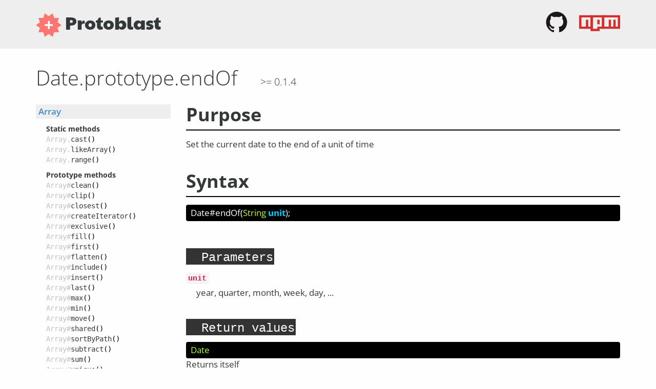

--- FILE ---
content_type: text/html;charset=utf-8
request_url: https://protoblast.elevenways.be/0.2.1/api/date/endOf
body_size: 34634
content:
<!DOCTYPE html>
<html>
	<head>
		<title>Date.prototype.endOf - protoblast 0.2.1</title>
		<script>document.cookie = 'mediaResolution=' + encodeURIComponent(JSON.stringify({width:Math.max(screen.availWidth||0, window.outerWidth||0) || 1024,height:Math.max(screen.availHeight||0, window.outerHeight||0) || 768,dpr:window.devicePixelRatio}))</script>
		<link rel="preload" href="/hawkejs/hawkejs-client.js?v=1.2.0" as="script">
		<link rel="preload" href="/stylesheets/website.css?v=1.2.0" as="style">
		<link rel="preload" href="/stylesheets/prism.css?v=1.2.0" as="style">
		<link rel="preload" href="//ajax.googleapis.com/ajax/libs/jquery/1.10.2/jquery.min.js" as="script">
		<link rel="preload" href="/scripts/bootstrap3.0/affix.js?v=1.2.0" as="script">
		<link rel="preload" href="/scripts/bootstrap3.0/alert.js?v=1.2.0" as="script">
		<link rel="preload" href="/scripts/bootstrap3.0/button.js?v=1.2.0" as="script">
		<link rel="preload" href="/scripts/bootstrap3.0/carousel.js?v=1.2.0" as="script">
		<link rel="preload" href="/scripts/bootstrap3.0/collapse.js?v=1.2.0" as="script">
		<link rel="preload" href="/scripts/bootstrap3.0/dropdown.js?v=1.2.0" as="script">
		<link rel="preload" href="/scripts/bootstrap3.0/modal.js?v=1.2.0" as="script">
		<link rel="preload" href="/scripts/bootstrap3.0/tooltip.js?v=1.2.0" as="script">
		<link rel="preload" href="/scripts/bootstrap3.0/popover.js?v=1.2.0" as="script">
		<link rel="preload" href="/scripts/bootstrap3.0/scrollspy.js?v=1.2.0" as="script">
		<link rel="preload" href="/scripts/bootstrap3.0/tab.js?v=1.2.0" as="script">
		<link rel="preload" href="/scripts/bootstrap3.0/transition.js?v=1.2.0" as="script">
		<link rel="preload" href="/scripts/prism.js?v=1.2.0" as="script">
		<link rel="preload" href="/scripts/website.js?v=1.2.0" as="script">
		<link rel="preload" href="/stylesheets/alchemy_widgets.css?v=1.2.0" as="style">
		<!-- Static hawkejs variables -->
		<script src="/hawkejs/static.js?v=1.2.0&i=0e4f16"></script>

		<!-- Request specific variables -->
		<script>window._initHawkejs = {"~refs":["53f648722b7ead8a1f436796","53f5f9e6ddd3938f16a1e8e6","53f5fbbcddd3938f16a1e8e9","Cast a variable to an array","The variable to cast to an array","<p>Also turns array-like objects into real arrays, except String objects.</p><p>Do not use it on 'arguments' (see example below)</p>","Encasing primitive variables","// A number\nArray.cast(1);\n>>> [1]\n\n// A string (even though it has a `length` property)\nArray.cast(\"test\");\n>>> [\"test\"]\n\n// A boolean\nArray.cast(true);\n>>> [true]","Encasing plain objects","// An empty object\nArray.cast({});\n>>> [{}]\n\n// A filled in object\nArray.cast({key: 'val'});\n>>> [{key: 'val'}]\n\n// An object with numeric keys\nArray.cast({'1': 'a', '2': 'b'});\n>>> [{'1': 'a', '2': 'b'}]","Casting array-like objects","<p>Array-like objects have numeric keys and a length property</p>","// Construct an array-like object\nvar obj = {\n    '0': 'a',\n    '1': 'b',\n    '2': 'c',\n    length: 3\n};\n\nArray.cast(obj);\n>>> [\"a\", \"b\", \"c\"]","<p>The length property is important and will be honoured</p>","// Array-like object with a different length than number of properties\nvar obj = {\n    '0': 'a',\n    '1': 'b',\n    '2': 'c',\n    length: 1\n};\n\nArray.cast(obj);\n>>> [\"a\"]","<p>A length longer than the amount of key-value pairs will result in undefined slots</p>","// Array-like object with a longer length than number of properties\nvar obj = {\n    '0': 'a',\n    length: 3\n};\n\nArray.cast(obj);\n>>> [\"a\", undefined, undefined]","Encasing a String instance","<p>Even though a \"new String()\" instance is an object, has numeric keys and has a length, it will not be converted to an array</p>","Array.cast(new String('test'));\n>>> [String]","Turning arguments into an array (don't do this!)","<p>You can use Array.cast() to turn the 'arguments' object into an array, but you really should not do this.</p><p>It'll leak the arguments object out of your function, and the function won't get optimized.</p><p>You should ALWAYS use a for-loop to turn arguments into an array. I promise you it's faster.</p><p>Hell: it's even faster when you just want to pass the arguments object to another function.</p>","// Keep function optimized by not leaking the `arguments` object\nvar args = new Array(arguments.length);\nfor (var i = 0; i < args.length; i++) args[i] = arguments[i];",{"value":{"$options":{"model":null},"$record":{"Unit":{"_id":{"dry":"ObjectID","value":{"~r":0}},"created":{"dry":"date","value":"2014-08-21T19:28:50.472Z"},"name":"Array.cast","project_version_id":{"dry":"ObjectID","value":{"~r":1}},"purpose":{"~r":3},"structures":[{"parameters":[{"type":"class_instance","name":"variable","default":"","optional":false,"modified":false,"description":{"~r":4},"setting":{"class_id":null}}],"description":{"~r":5},"returns":[{"type":"class_instance","description":"","setting":{"class_id":{"dry":"ObjectID","value":{"~r":2}}}}],"examples":[{"title":{"~r":6},"blocks":{"widgets":[{"type":"sourcecode","config":{"sourcecode":{"~r":7},"code_type":"javascript"}}]}},{"title":{"~r":8},"blocks":{"widgets":[{"type":"sourcecode","config":{"sourcecode":{"~r":9},"code_type":"javascript"}},{"type":"html","config":{"html":""}}]}},{"title":{"~r":10},"blocks":{"widgets":[{"type":"html","config":{"html":{"~r":11}}},{"type":"sourcecode","config":{"sourcecode":{"~r":12},"code_type":"javascript"}},{"type":"html","config":{"html":{"~r":13}}},{"type":"sourcecode","config":{"sourcecode":{"~r":14},"code_type":"javascript"}},{"type":"html","config":{"html":{"~r":15}}},{"type":"sourcecode","config":{"sourcecode":{"~r":16},"code_type":"javascript"}}]}},{"title":{"~r":17},"blocks":{"widgets":[{"type":"html","config":{"html":{"~r":18}}},{"type":"sourcecode","config":{"sourcecode":{"~r":19},"code_type":"javascript"}}]}},{"title":{"~r":20},"blocks":{"widgets":[{"type":"html","config":{"html":{"~r":21}}},{"type":"sourcecode","config":{"sourcecode":{"~r":22},"code_type":"javascript"}}]}}]}],"updated":{"dry":"date","value":"2023-02-10T11:54:18.982Z"}}},"$model_name":"Unit","$attributes":{"original_record":{"_id":{"dry":"ObjectID","value":{"~r":0}},"created":{"dry":"date","value":"2014-08-21T19:28:50.472Z"},"name":"Array.cast","project_version_id":{"dry":"ObjectID","value":{"~r":1}},"purpose":{"~r":3},"structures":[{"parameters":[{"type":"class_instance","name":"variable","default":"","optional":false,"modified":false,"description":{"~r":4},"setting":{"class_id":null}}],"description":{"~r":5},"returns":[{"type":"class_instance","description":"","setting":{"class_id":{"dry":"ObjectID","value":{"~r":2}}}}],"examples":[{"title":{"~r":6},"blocks":{"widgets":[{"type":"sourcecode","config":{"sourcecode":{"~r":7},"code_type":"javascript"}}]}},{"title":{"~r":8},"blocks":{"widgets":[{"type":"sourcecode","config":{"sourcecode":{"~r":9},"code_type":"javascript"}},{"type":"html","config":{"html":""}}]}},{"title":{"~r":10},"blocks":{"widgets":[{"type":"html","config":{"html":{"~r":11}}},{"type":"sourcecode","config":{"sourcecode":{"~r":12},"code_type":"javascript"}},{"type":"html","config":{"html":{"~r":13}}},{"type":"sourcecode","config":{"sourcecode":{"~r":14},"code_type":"javascript"}},{"type":"html","config":{"html":{"~r":15}}},{"type":"sourcecode","config":{"sourcecode":{"~r":16},"code_type":"javascript"}}]}},{"title":{"~r":17},"blocks":{"widgets":[{"type":"html","config":{"html":{"~r":18}}},{"type":"sourcecode","config":{"sourcecode":{"~r":19},"code_type":"javascript"}}]}},{"title":{"~r":20},"blocks":{"widgets":[{"type":"html","config":{"html":{"~r":21}}},{"type":"sourcecode","config":{"sourcecode":{"~r":22},"code_type":"javascript"}}]}}]}],"updated":{"dry":"date","value":"2023-02-10T11:54:18.982Z"}}},"$hold":null},"namespace":{"~r":34},"dry_class":"Unit","dry":"toDry"},{"dry":"ObjectID","value":{"~r":1}},"55ddac04618c680f3b526690","Get the shared value between the 2 arrays","The array to test against","Function to use to cast values to compare them","53f5fc17ddd3938f16a1e8ec","Return the shared values","var a = [0,1,2,47,99,100],\n    b = [2,47,55,96,200];\n\na.shared(b);\n>>> [2, 47]","Cast values for comparing","var a = ['1', '2', '3', '4'],\n    b = ['1.1', '2.0', '3.3', '4.0'];\n\na.shared(b, Number);\n>>> [\"2\", \"4\"]","Alchemy.Client.Document",{"value":{"$options":{"model":null},"$record":{"Unit":{"_id":{"dry":"ObjectID","value":{"~r":25}},"created":{"dry":"date","value":"2015-08-26T12:17:26.354Z"},"updated":{"dry":"date","value":"2023-02-10T11:54:19.023Z"},"name":"Array#shared","purpose":{"~r":26},"structures":[{"parameters":[{"type":"class_instance","name":"arr","default":"","optional":false,"modified":false,"description":{"~r":27},"setting":{"class_id":{"dry":"ObjectID","value":{"~r":2}}}},{"type":"class_instance","name":"cast_function","default":"","optional":true,"modified":false,"description":{"~r":28},"setting":{"class_id":{"dry":"ObjectID","value":{"~r":29}}}}],"description":"","returns":[{"type":"class_instance","description":"New array","setting":{"class_id":{"dry":"ObjectID","value":{"~r":2}}}}],"examples":[{"title":{"~r":30},"blocks":{"widgets":[{"type":"sourcecode","config":{"sourcecode":{"~r":31},"code_type":"javascript"}}]}},{"title":{"~r":32},"blocks":{"widgets":[{"type":"sourcecode","config":{"sourcecode":{"~r":33},"code_type":"javascript"}}]}}]}],"project_version_id":{"dry":"ObjectID","value":{"~r":1}}}},"$model_name":"Unit","$attributes":{"original_record":{"_id":{"dry":"ObjectID","value":{"~r":25}},"created":{"dry":"date","value":"2015-08-26T12:17:26.354Z"},"updated":{"dry":"date","value":"2023-02-10T11:54:19.023Z"},"name":"Array#shared","purpose":{"~r":26},"structures":[{"parameters":[{"type":"class_instance","name":"arr","default":"","optional":false,"modified":false,"description":{"~r":27},"setting":{"class_id":{"dry":"ObjectID","value":{"~r":2}}}},{"type":"class_instance","name":"cast_function","default":"","optional":true,"modified":false,"description":{"~r":28},"setting":{"class_id":{"dry":"ObjectID","value":{"~r":29}}}}],"description":"","returns":[{"type":"class_instance","description":"New array","setting":{"class_id":{"dry":"ObjectID","value":{"~r":2}}}}],"examples":[{"title":{"~r":30},"blocks":{"widgets":[{"type":"sourcecode","config":{"sourcecode":{"~r":31},"code_type":"javascript"}}]}},{"title":{"~r":32},"blocks":{"widgets":[{"type":"sourcecode","config":{"sourcecode":{"~r":33},"code_type":"javascript"}}]}}]}],"project_version_id":{"dry":"ObjectID","value":{"~r":1}}}},"$hold":null},"namespace":{"~r":34},"dry_class":"Unit","dry":"toDry"},"55ddaea6618c680f3b526691","Get the values from the first array that are not in the second array","The array to test agains","Function to use to cast values","Return all the values of the first array that are not in the second array","var a = [0,1,2,47,99,100],\n    b = [2,47,55,96,200];\n\na.subtract(b);\n>>> [0, 1, 99, 100]\n\nb.subtract(a);\n>>> [55, 96, 200]","Remove a single value","var a = [0,1,2,47,99,100];\n\na.subtract(100);\n>>> [0,1,2,47,99]",{"value":{"$options":{"model":null},"$record":{"Unit":{"_id":{"dry":"ObjectID","value":{"~r":36}},"created":{"dry":"date","value":"2015-08-26T12:22:23.581Z"},"updated":{"dry":"date","value":"2023-02-10T11:54:19.025Z"},"name":"Array#subtract","purpose":{"~r":37},"structures":[{"parameters":[{"type":"class_instance","name":"arr","default":"","optional":false,"modified":false,"description":{"~r":38},"setting":{"class_id":{"dry":"ObjectID","value":{"~r":2}}}},{"type":"class_instance","name":"cast_function","default":"","optional":true,"modified":false,"description":{"~r":39},"setting":{"class_id":{"dry":"ObjectID","value":{"~r":29}}}}],"description":"","returns":[{"type":"class_instance","description":"New array","setting":{"class_id":{"dry":"ObjectID","value":{"~r":2}}}}],"examples":[{"title":{"~r":40},"blocks":{"widgets":[{"type":"sourcecode","config":{"sourcecode":{"~r":41},"code_type":"javascript"}}]}},{"title":{"~r":42},"blocks":{"widgets":[{"type":"sourcecode","config":{"sourcecode":{"~r":43},"code_type":"javascript"}}]}}]}],"project_version_id":{"dry":"ObjectID","value":{"~r":1}}}},"$model_name":"Unit","$attributes":{"original_record":{"_id":{"dry":"ObjectID","value":{"~r":36}},"created":{"dry":"date","value":"2015-08-26T12:22:23.581Z"},"updated":{"dry":"date","value":"2023-02-10T11:54:19.025Z"},"name":"Array#subtract","purpose":{"~r":37},"structures":[{"parameters":[{"type":"class_instance","name":"arr","default":"","optional":false,"modified":false,"description":{"~r":38},"setting":{"class_id":{"dry":"ObjectID","value":{"~r":2}}}},{"type":"class_instance","name":"cast_function","default":"","optional":true,"modified":false,"description":{"~r":39},"setting":{"class_id":{"dry":"ObjectID","value":{"~r":29}}}}],"description":"","returns":[{"type":"class_instance","description":"New array","setting":{"class_id":{"dry":"ObjectID","value":{"~r":2}}}}],"examples":[{"title":{"~r":40},"blocks":{"widgets":[{"type":"sourcecode","config":{"sourcecode":{"~r":41},"code_type":"javascript"}}]}},{"title":{"~r":42},"blocks":{"widgets":[{"type":"sourcecode","config":{"sourcecode":{"~r":43},"code_type":"javascript"}}]}}]}],"project_version_id":{"dry":"ObjectID","value":{"~r":1}}}},"$hold":null},"namespace":{"~r":34},"dry_class":"Unit","dry":"toDry"},"55ddb027618c680f3b526692","Get all the values that are either in the first or in the second array, but not in both","var a = [0,1,2,47,99,100],\n    b = [2,47,55,96,200];\n\n\na.exclusive(b);\n>>> [0, 1, 99, 100, 55, 96, 200]\n\n// The order does not matter\nb.exclusive(a);\n>>> [0, 1, 99, 100, 55, 96, 200]",{"value":{"$options":{"model":null},"$record":{"Unit":{"_id":{"dry":"ObjectID","value":{"~r":45}},"created":{"dry":"date","value":"2015-08-26T12:28:05.721Z"},"updated":{"dry":"date","value":"2023-02-10T11:54:19.026Z"},"name":"Array#exclusive","purpose":{"~r":46},"structures":[{"parameters":[{"type":"class_instance","name":"arr","default":"","optional":false,"modified":false,"description":{"~r":27},"setting":{"class_id":{"dry":"ObjectID","value":{"~r":2}}}},{"type":"class_instance","name":"cast_function","default":"","optional":true,"modified":false,"description":{"~r":39},"setting":{"class_id":{"dry":"ObjectID","value":{"~r":29}}}}],"description":"","returns":[{"type":"class_instance","description":"New array","setting":{"class_id":{"dry":"ObjectID","value":{"~r":2}}}}],"examples":[{"title":"","blocks":{"widgets":[{"type":"sourcecode","config":{"sourcecode":{"~r":47},"code_type":"javascript"}}]}}]}],"project_version_id":{"dry":"ObjectID","value":{"~r":1}}}},"$model_name":"Unit","$attributes":{"original_record":{"_id":{"dry":"ObjectID","value":{"~r":45}},"created":{"dry":"date","value":"2015-08-26T12:28:05.721Z"},"updated":{"dry":"date","value":"2023-02-10T11:54:19.026Z"},"name":"Array#exclusive","purpose":{"~r":46},"structures":[{"parameters":[{"type":"class_instance","name":"arr","default":"","optional":false,"modified":false,"description":{"~r":27},"setting":{"class_id":{"dry":"ObjectID","value":{"~r":2}}}},{"type":"class_instance","name":"cast_function","default":"","optional":true,"modified":false,"description":{"~r":39},"setting":{"class_id":{"dry":"ObjectID","value":{"~r":29}}}}],"description":"","returns":[{"type":"class_instance","description":"New array","setting":{"class_id":{"dry":"ObjectID","value":{"~r":2}}}}],"examples":[{"title":"","blocks":{"widgets":[{"type":"sourcecode","config":{"sourcecode":{"~r":47},"code_type":"javascript"}}]}}]}],"project_version_id":{"dry":"ObjectID","value":{"~r":1}}}},"$hold":null},"namespace":{"~r":34},"dry_class":"Unit","dry":"toDry"},"55ddb287b4fa4a8c3daa48cd","Remove certain elements from an array","The value to remove from the array","The array is modified in place and returned","Remove all undefined variables from the array","var arr = [0,undefined,2,null,undefined,6];\n\na.clean();\n>>> [0, 2, null, 6]","Remove all instances of the given parameter","var arr = [0,1,2,6,1,4,7,9,1];\n\narr.clean(1);\n>>> [0, 2, 6, 4, 7, 9]",{"value":{"$options":{"model":null},"$record":{"Unit":{"_id":{"dry":"ObjectID","value":{"~r":49}},"created":{"dry":"date","value":"2015-08-26T12:38:05.980Z"},"updated":{"dry":"date","value":"2023-02-10T11:54:19.027Z"},"name":"Array#clean","purpose":{"~r":50},"structures":[{"parameters":[{"type":"class_instance","name":"delete_value","default":"","optional":false,"modified":false,"description":{"~r":51},"setting":{"class_id":null}}],"description":"","returns":[{"type":"class_instance","description":{"~r":52},"setting":{"class_id":{"dry":"ObjectID","value":{"~r":2}}}}],"examples":[{"title":{"~r":53},"blocks":{"widgets":[{"type":"sourcecode","config":{"sourcecode":{"~r":54},"code_type":"javascript"}}]}},{"title":{"~r":55},"blocks":{"widgets":[{"type":"sourcecode","config":{"sourcecode":{"~r":56},"code_type":"javascript"}}]}}]}],"project_version_id":{"dry":"ObjectID","value":{"~r":1}}}},"$model_name":"Unit","$attributes":{"original_record":{"_id":{"dry":"ObjectID","value":{"~r":49}},"created":{"dry":"date","value":"2015-08-26T12:38:05.980Z"},"updated":{"dry":"date","value":"2023-02-10T11:54:19.027Z"},"name":"Array#clean","purpose":{"~r":50},"structures":[{"parameters":[{"type":"class_instance","name":"delete_value","default":"","optional":false,"modified":false,"description":{"~r":51},"setting":{"class_id":null}}],"description":"","returns":[{"type":"class_instance","description":{"~r":52},"setting":{"class_id":{"dry":"ObjectID","value":{"~r":2}}}}],"examples":[{"title":{"~r":53},"blocks":{"widgets":[{"type":"sourcecode","config":{"sourcecode":{"~r":54},"code_type":"javascript"}}]}},{"title":{"~r":55},"blocks":{"widgets":[{"type":"sourcecode","config":{"sourcecode":{"~r":56},"code_type":"javascript"}}]}}]}],"project_version_id":{"dry":"ObjectID","value":{"~r":1}}}},"$hold":null},"namespace":{"~r":34},"dry_class":"Unit","dry":"toDry"},"53f649c52b7ead8a1f436797","53f5f867bf43c4aa0860c1e5","53f5fb4cddd3938f16a1e8e7","Create an array containing arithmetic progressions","The value to stop at, not included","<p>This is an implementation of Python's range function</p>","Fill in only the stop value","<p>When only supplying a single parameter, it is interpreted as the stop value.</p>","Array.range(10);\n>>> [0, 1, 2, 3, 4, 5, 6, 7, 8, 9]","Fill in the start and stop values","Array.range(4, 11);\n>>> [4, 5, 6, 7, 8, 9, 10]","Fill in the start, stop and step values","Array.range(0, 10, 3);\n>>> [0, 3, 6, 9]\n\nArray.range(1, 10, 2);\n>>> [1, 3, 5, 7, 9]",{"value":{"$options":{"model":null},"$record":{"Unit":{"_id":{"dry":"ObjectID","value":{"~r":58}},"created":{"dry":"date","value":"2014-08-21T19:34:29.158Z"},"name":"Array.range","project_version_id":{"dry":"ObjectID","value":{"~r":59}},"purpose":{"~r":61},"structures":[{"parameters":[{"type":"class_instance","name":"start","default":"0","optional":true,"modified":false,"description":"The first value","setting":{"class_id":{"dry":"ObjectID","value":{"~r":60}}}},{"type":"class_instance","name":"stop","default":"","optional":false,"modified":false,"description":{"~r":62},"setting":{"class_id":{"dry":"ObjectID","value":{"~r":60}}}},{"type":"class_instance","name":"step","default":"1","optional":true,"modified":false,"description":"The step value","setting":{"class_id":{"dry":"ObjectID","value":{"~r":60}}}}],"description":{"~r":63},"returns":[{"type":"class_instance","description":"","setting":{"class_id":{"dry":"ObjectID","value":{"~r":2}}}}],"examples":[{"title":{"~r":64},"blocks":{"widgets":[{"type":"html","config":{"html":{"~r":65}}},{"type":"sourcecode","config":{"sourcecode":{"~r":66},"code_type":"javascript"}}]}},{"title":{"~r":67},"blocks":{"widgets":[{"type":"sourcecode","config":{"sourcecode":{"~r":68},"code_type":"javascript"}}]}},{"title":{"~r":69},"blocks":{"widgets":[{"type":"sourcecode","config":{"sourcecode":{"~r":70},"code_type":"javascript"}}]}}]}],"updated":{"dry":"date","value":"2023-02-10T11:54:18.987Z"}}},"$model_name":"Unit","$attributes":{"original_record":{"_id":{"dry":"ObjectID","value":{"~r":58}},"created":{"dry":"date","value":"2014-08-21T19:34:29.158Z"},"name":"Array.range","project_version_id":{"dry":"ObjectID","value":{"~r":59}},"purpose":{"~r":61},"structures":[{"parameters":[{"type":"class_instance","name":"start","default":"0","optional":true,"modified":false,"description":"The first value","setting":{"class_id":{"dry":"ObjectID","value":{"~r":60}}}},{"type":"class_instance","name":"stop","default":"","optional":false,"modified":false,"description":{"~r":62},"setting":{"class_id":{"dry":"ObjectID","value":{"~r":60}}}},{"type":"class_instance","name":"step","default":"1","optional":true,"modified":false,"description":"The step value","setting":{"class_id":{"dry":"ObjectID","value":{"~r":60}}}}],"description":{"~r":63},"returns":[{"type":"class_instance","description":"","setting":{"class_id":{"dry":"ObjectID","value":{"~r":2}}}}],"examples":[{"title":{"~r":64},"blocks":{"widgets":[{"type":"html","config":{"html":{"~r":65}}},{"type":"sourcecode","config":{"sourcecode":{"~r":66},"code_type":"javascript"}}]}},{"title":{"~r":67},"blocks":{"widgets":[{"type":"sourcecode","config":{"sourcecode":{"~r":68},"code_type":"javascript"}}]}},{"title":{"~r":69},"blocks":{"widgets":[{"type":"sourcecode","config":{"sourcecode":{"~r":70},"code_type":"javascript"}}]}}]}],"updated":{"dry":"date","value":"2023-02-10T11:54:18.987Z"}}},"$hold":null},"namespace":{"~r":34},"dry_class":"Unit","dry":"toDry"},{"dry":"ObjectID","value":{"~r":59}},"53fb35d475aa6d1404377385","Return the first value of the array","How many values should be returned","From what page they should be returned (The pagesize is the same as the nr of results to return)","Return the first value","<p>This simply returns the first value, not contained inside an array. This can also be expressed using [0]</p>","var arr = [0, 1, 2, 3, 4, 5, 6, 7, 8, 9];\narr.first();\n>>> 0","<p>Explicitly setting the first value to 1 WILL return an array</p>","var arr = [0, 1, 2, 3, 4, 5, 6, 7, 8, 9];\narr.first(1);\n>>> [0]","Return the first three values","var arr = [0, 1, 2, 3, 4, 5, 6, 7, 8, 9];\narr.first(3);\n>>> [0, 1, 2]","Return paged results","var arr = [0, 1, 2, 3, 4, 5, 6, 7, 8, 9];\n\narr.first(3, 1);\n>>> [3, 4, 5]\n\narr.first(3, 2);\n>>> [6, 7, 8]","<p>When nr is a negative value, all the values are returned except the absolute-of-nr last values.</p>","var arr = [0, 1, 2, 3, 4, 5, 6, 7, 8, 9];\n\narr.first(-1);\n>>> [0, 1, 2, 3, 4, 5, 6, 7, 8];\n\narr.first(-3);\n>>> [0, 1, 2, 3, 4, 5, 6];",{"value":{"$options":{"model":null},"$record":{"Unit":{"_id":{"dry":"ObjectID","value":{"~r":73}},"created":{"dry":"date","value":"2014-08-25T13:10:44.766Z"},"name":"Array#first","project_version_id":{"dry":"ObjectID","value":{"~r":59}},"purpose":{"~r":74},"structures":[{"parameters":[{"type":"class_instance","name":"nr","default":"","optional":true,"modified":false,"description":{"~r":75},"setting":{"class_id":{"dry":"ObjectID","value":{"~r":60}}}},{"type":"class_instance","name":"page","default":"0","optional":true,"modified":false,"description":{"~r":76},"setting":{"class_id":{"dry":"ObjectID","value":{"~r":60}}}}],"description":"<p><br></p>","returns":[],"examples":[{"title":{"~r":77},"blocks":{"widgets":[{"type":"html","config":{"html":{"~r":78}}},{"type":"sourcecode","config":{"sourcecode":{"~r":79},"code_type":"javascript"}},{"type":"html","config":{"html":{"~r":80}}},{"type":"sourcecode","config":{"sourcecode":{"~r":81},"code_type":"javascript"}}]}},{"title":{"~r":82},"blocks":{"widgets":[{"type":"html","config":{"html":"<p><br></p>"}},{"type":"sourcecode","config":{"sourcecode":{"~r":83},"code_type":"javascript"}}]}},{"title":{"~r":84},"blocks":{"widgets":[{"type":"html","config":{"html":""}},{"type":"sourcecode","config":{"sourcecode":{"~r":85},"code_type":"javascript"}},{"type":"html","config":{"html":""}}]}},{"title":"Negative values","blocks":{"widgets":[{"type":"html","config":{"html":{"~r":86}}},{"type":"sourcecode","config":{"sourcecode":{"~r":87},"code_type":"javascript"}}]}}]}],"updated":{"dry":"date","value":"2023-02-10T11:54:18.992Z"}}},"$model_name":"Unit","$attributes":{"original_record":{"_id":{"dry":"ObjectID","value":{"~r":73}},"created":{"dry":"date","value":"2014-08-25T13:10:44.766Z"},"name":"Array#first","project_version_id":{"dry":"ObjectID","value":{"~r":59}},"purpose":{"~r":74},"structures":[{"parameters":[{"type":"class_instance","name":"nr","default":"","optional":true,"modified":false,"description":{"~r":75},"setting":{"class_id":{"dry":"ObjectID","value":{"~r":60}}}},{"type":"class_instance","name":"page","default":"0","optional":true,"modified":false,"description":{"~r":76},"setting":{"class_id":{"dry":"ObjectID","value":{"~r":60}}}}],"description":"<p><br></p>","returns":[],"examples":[{"title":{"~r":77},"blocks":{"widgets":[{"type":"html","config":{"html":{"~r":78}}},{"type":"sourcecode","config":{"sourcecode":{"~r":79},"code_type":"javascript"}},{"type":"html","config":{"html":{"~r":80}}},{"type":"sourcecode","config":{"sourcecode":{"~r":81},"code_type":"javascript"}}]}},{"title":{"~r":82},"blocks":{"widgets":[{"type":"html","config":{"html":"<p><br></p>"}},{"type":"sourcecode","config":{"sourcecode":{"~r":83},"code_type":"javascript"}}]}},{"title":{"~r":84},"blocks":{"widgets":[{"type":"html","config":{"html":""}},{"type":"sourcecode","config":{"sourcecode":{"~r":85},"code_type":"javascript"}},{"type":"html","config":{"html":""}}]}},{"title":"Negative values","blocks":{"widgets":[{"type":"html","config":{"html":{"~r":86}}},{"type":"sourcecode","config":{"sourcecode":{"~r":87},"code_type":"javascript"}}]}}]}],"updated":{"dry":"date","value":"2023-02-10T11:54:18.992Z"}}},"$hold":null},"namespace":{"~r":34},"dry_class":"Unit","dry":"toDry"},"5408dae7ad6f692a466b97e9","Return the last value of the array","Return the last value","<p>This simply returns the last value, not contained inside an array. This can also be expressed using [arr.length-1]</p>","var arr = [0, 1, 2, 3, 4, 5, 6, 7, 8, 9];\narr.last();\n>>> 9","var arr = [0, 1, 2, 3, 4, 5, 6, 7, 8, 9];\narr.last(1);\n>>> [9]","Return the last three values","var arr = [0, 1, 2, 3, 4, 5, 6, 7, 8, 9];\narr.last(3);\n>>> [7, 8, 9]","var arr = [0, 1, 2, 3, 4, 5, 6, 7, 8, 9];\n\narr.last(3, 0);\n>>> [7, 8, 9]\n\narr.last(3, 2);\n>>> [1, 2, 3]","<p>When nr is a negative value, all the values are returned except the absolute-of-nr first values.</p>","var arr = [0, 1, 2, 3, 4, 5, 6, 7, 8, 9];\n\narr.last(-1);\n>>> [1, 2, 3, 4, 5, 6, 7, 8, 9];\n\narr.last(-3);\n>>> [3, 4, 5, 6, 7, 8, 9];","<p>last() is incredibly useful for chaining.</p><p>Take this unordered array of random numbers, for example:</p>","var arr = [10, 3, 78, 20, 66, 90, 1];","<p>And we want the highest value below 50 (We could use Math.max for this, but we won't)</p><p>Without .last method you would need to assign the temporary array to a new variable, in order to get its length later on</p>","// We don't want to modify the original array, so we clone it\nvar clone = arr.slice();\n\n// We only want numbers below 50\nclone = clone.filter(function(a){return a<50});\n\n// Now we want to sort them (we could use Math.max, but for this example we won't)\nclone.sort(function(a, b){return a-b});\n\n// And now we can get the last value\nclone[clone.length-1];\n>>> 20","<p>But with last, you can do this</p>","arr.slice().filter(function(a){return a<50}).sort(function(a,b){return a-b}).last();\n>>> 20","<p>This example looks a bit messy but, yeah, it can be very useful.</p>",{"value":{"$options":{"model":null},"$record":{"Unit":{"_id":{"dry":"ObjectID","value":{"~r":89}},"created":{"dry":"date","value":"2014-09-04T21:34:31.913Z"},"name":"Array#last","project_version_id":{"dry":"ObjectID","value":{"~r":59}},"purpose":{"~r":90},"structures":[{"parameters":[{"type":"class_instance","name":"nr","default":"","optional":true,"modified":false,"description":{"~r":75},"setting":{"class_id":{"dry":"ObjectID","value":{"~r":60}}}},{"type":"class_instance","name":"page","default":"0","optional":true,"modified":false,"description":{"~r":76},"setting":{"class_id":{"dry":"ObjectID","value":{"~r":60}}}}],"description":"<p><br></p>","returns":[],"examples":[{"title":{"~r":91},"blocks":{"widgets":[{"type":"html","config":{"html":{"~r":92}}},{"type":"sourcecode","config":{"sourcecode":{"~r":93},"code_type":"javascript"}},{"type":"html","config":{"html":{"~r":80}}},{"type":"sourcecode","config":{"sourcecode":{"~r":94},"code_type":"javascript"}}]}},{"title":{"~r":95},"blocks":{"widgets":[{"type":"html","config":{"html":"<p><br></p>"}},{"type":"sourcecode","config":{"sourcecode":{"~r":96},"code_type":"javascript"}}]}},{"title":{"~r":84},"blocks":{"widgets":[{"type":"html","config":{"html":""}},{"type":"sourcecode","config":{"sourcecode":{"~r":97},"code_type":"javascript"}},{"type":"html","config":{"html":""}}]}},{"title":"Negative values","blocks":{"widgets":[{"type":"html","config":{"html":{"~r":98}}},{"type":"sourcecode","config":{"sourcecode":{"~r":99},"code_type":"javascript"}}]}},{"title":"Chaining","blocks":{"widgets":[{"type":"html","config":{"html":{"~r":100}}},{"type":"sourcecode","config":{"sourcecode":{"~r":101},"code_type":"javascript"}},{"type":"html","config":{"html":{"~r":102}}},{"type":"sourcecode","config":{"sourcecode":{"~r":103},"code_type":"javascript"}},{"type":"html","config":{"html":{"~r":104}}},{"type":"sourcecode","config":{"sourcecode":{"~r":105},"code_type":"javascript"}},{"type":"html","config":{"html":{"~r":106}}}]}}]}],"updated":{"dry":"date","value":"2023-02-10T11:54:18.998Z"}}},"$model_name":"Unit","$attributes":{"original_record":{"_id":{"dry":"ObjectID","value":{"~r":89}},"created":{"dry":"date","value":"2014-09-04T21:34:31.913Z"},"name":"Array#last","project_version_id":{"dry":"ObjectID","value":{"~r":59}},"purpose":{"~r":90},"structures":[{"parameters":[{"type":"class_instance","name":"nr","default":"","optional":true,"modified":false,"description":{"~r":75},"setting":{"class_id":{"dry":"ObjectID","value":{"~r":60}}}},{"type":"class_instance","name":"page","default":"0","optional":true,"modified":false,"description":{"~r":76},"setting":{"class_id":{"dry":"ObjectID","value":{"~r":60}}}}],"description":"<p><br></p>","returns":[],"examples":[{"title":{"~r":91},"blocks":{"widgets":[{"type":"html","config":{"html":{"~r":92}}},{"type":"sourcecode","config":{"sourcecode":{"~r":93},"code_type":"javascript"}},{"type":"html","config":{"html":{"~r":80}}},{"type":"sourcecode","config":{"sourcecode":{"~r":94},"code_type":"javascript"}}]}},{"title":{"~r":95},"blocks":{"widgets":[{"type":"html","config":{"html":"<p><br></p>"}},{"type":"sourcecode","config":{"sourcecode":{"~r":96},"code_type":"javascript"}}]}},{"title":{"~r":84},"blocks":{"widgets":[{"type":"html","config":{"html":""}},{"type":"sourcecode","config":{"sourcecode":{"~r":97},"code_type":"javascript"}},{"type":"html","config":{"html":""}}]}},{"title":"Negative values","blocks":{"widgets":[{"type":"html","config":{"html":{"~r":98}}},{"type":"sourcecode","config":{"sourcecode":{"~r":99},"code_type":"javascript"}}]}},{"title":"Chaining","blocks":{"widgets":[{"type":"html","config":{"html":{"~r":100}}},{"type":"sourcecode","config":{"sourcecode":{"~r":101},"code_type":"javascript"}},{"type":"html","config":{"html":{"~r":102}}},{"type":"sourcecode","config":{"sourcecode":{"~r":103},"code_type":"javascript"}},{"type":"html","config":{"html":{"~r":104}}},{"type":"sourcecode","config":{"sourcecode":{"~r":105},"code_type":"javascript"}},{"type":"html","config":{"html":{"~r":106}}}]}}]}],"updated":{"dry":"date","value":"2023-02-10T11:54:18.998Z"}}},"$hold":null},"namespace":{"~r":34},"dry_class":"Unit","dry":"toDry"},"55dd9f30f915adb7361fe2c0","Get the closest numeric value inside an array","The goal we want to get the closest value to","Return the closest value in the array","var arr = Array.range(0, 100000, 33);\n>>> [0, 33, 66, 99, ..., 99990]\n\narr.closest(3470);\n>>> 3465","Return the first value for non-numeric goals","var arr = [0, 1, 2, 3];\n\narr.closest('a');\n>>> 0\n\narr.closest(null);\n>>> 0",{"value":{"$options":{"model":null},"$record":{"Unit":{"_id":{"dry":"ObjectID","value":{"~r":108}},"created":{"dry":"date","value":"2015-08-26T11:17:53.189Z"},"updated":{"dry":"date","value":"2023-02-10T11:54:19.013Z"},"name":"Array#closest","purpose":{"~r":109},"structures":[{"parameters":[{"type":"class_instance","name":"goal","default":"","optional":false,"modified":false,"description":{"~r":110},"setting":{"class_id":{"dry":"ObjectID","value":{"~r":60}}}}],"description":"<p><br></p>","returns":[{"type":"class_instance","description":"","setting":{"class_id":{"dry":"ObjectID","value":{"~r":60}}}}],"examples":[{"title":{"~r":111},"blocks":{"widgets":[{"type":"sourcecode","config":{"sourcecode":{"~r":112},"code_type":"javascript"}},{"type":"html","config":{"html":""}}]}},{"title":{"~r":113},"blocks":{"widgets":[{"type":"sourcecode","config":{"sourcecode":{"~r":114},"code_type":"javascript"}}]}}]}],"project_version_id":{"dry":"ObjectID","value":{"~r":59}}}},"$model_name":"Unit","$attributes":{"original_record":{"_id":{"dry":"ObjectID","value":{"~r":108}},"created":{"dry":"date","value":"2015-08-26T11:17:53.189Z"},"updated":{"dry":"date","value":"2023-02-10T11:54:19.013Z"},"name":"Array#closest","purpose":{"~r":109},"structures":[{"parameters":[{"type":"class_instance","name":"goal","default":"","optional":false,"modified":false,"description":{"~r":110},"setting":{"class_id":{"dry":"ObjectID","value":{"~r":60}}}}],"description":"<p><br></p>","returns":[{"type":"class_instance","description":"","setting":{"class_id":{"dry":"ObjectID","value":{"~r":60}}}}],"examples":[{"title":{"~r":111},"blocks":{"widgets":[{"type":"sourcecode","config":{"sourcecode":{"~r":112},"code_type":"javascript"}},{"type":"html","config":{"html":""}}]}},{"title":{"~r":113},"blocks":{"widgets":[{"type":"sourcecode","config":{"sourcecode":{"~r":114},"code_type":"javascript"}}]}}]}],"project_version_id":{"dry":"ObjectID","value":{"~r":59}}}},"$hold":null},"namespace":{"~r":34},"dry_class":"Unit","dry":"toDry"},"55dda1c2fa043e2639ef14f1","Get the highest value inside the array","Return the highest value in the array","var arr = [0, 1, 2, 3, -1, 60, 20];\n\narr.max();\n>>> 60",{"value":{"$options":{"model":null},"$record":{"Unit":{"_id":{"dry":"ObjectID","value":{"~r":116}},"created":{"dry":"date","value":"2015-08-26T11:24:58.186Z"},"updated":{"dry":"date","value":"2023-02-10T11:54:19.014Z"},"name":"Array#max","purpose":{"~r":117},"structures":[{"parameters":[],"description":"<p><br></p>","returns":[{"type":"class_instance","description":"","setting":{"class_id":{"dry":"ObjectID","value":{"~r":60}}}}],"examples":[{"title":{"~r":118},"blocks":{"widgets":[{"type":"sourcecode","config":{"sourcecode":{"~r":119},"code_type":"javascript"}}]}}]}],"project_version_id":{"dry":"ObjectID","value":{"~r":59}}}},"$model_name":"Unit","$attributes":{"original_record":{"_id":{"dry":"ObjectID","value":{"~r":116}},"created":{"dry":"date","value":"2015-08-26T11:24:58.186Z"},"updated":{"dry":"date","value":"2023-02-10T11:54:19.014Z"},"name":"Array#max","purpose":{"~r":117},"structures":[{"parameters":[],"description":"<p><br></p>","returns":[{"type":"class_instance","description":"","setting":{"class_id":{"dry":"ObjectID","value":{"~r":60}}}}],"examples":[{"title":{"~r":118},"blocks":{"widgets":[{"type":"sourcecode","config":{"sourcecode":{"~r":119},"code_type":"javascript"}}]}}]}],"project_version_id":{"dry":"ObjectID","value":{"~r":59}}}},"$hold":null},"namespace":{"~r":34},"dry_class":"Unit","dry":"toDry"},"55dda20dfa043e2639ef14f2","Get the lowest value inside the array","Return the lowest value in the array","var arr = [0, 1, 2, 3, -1, 60, 20];\n\narr.min();\n>>> -1",{"value":{"$options":{"model":null},"$record":{"Unit":{"_id":{"dry":"ObjectID","value":{"~r":121}},"created":{"dry":"date","value":"2015-08-26T11:25:44.909Z"},"updated":{"dry":"date","value":"2023-02-10T11:54:19.015Z"},"name":"Array#min","purpose":{"~r":122},"structures":[{"parameters":[],"description":"","returns":[{"type":"class_instance","description":"","setting":{"class_id":{"dry":"ObjectID","value":{"~r":60}}}}],"examples":[{"title":{"~r":123},"blocks":{"widgets":[{"type":"sourcecode","config":{"sourcecode":{"~r":124},"code_type":"javascript"}}]}}]}],"project_version_id":{"dry":"ObjectID","value":{"~r":59}}}},"$model_name":"Unit","$attributes":{"original_record":{"_id":{"dry":"ObjectID","value":{"~r":121}},"created":{"dry":"date","value":"2015-08-26T11:25:44.909Z"},"updated":{"dry":"date","value":"2023-02-10T11:54:19.015Z"},"name":"Array#min","purpose":{"~r":122},"structures":[{"parameters":[],"description":"","returns":[{"type":"class_instance","description":"","setting":{"class_id":{"dry":"ObjectID","value":{"~r":60}}}}],"examples":[{"title":{"~r":123},"blocks":{"widgets":[{"type":"sourcecode","config":{"sourcecode":{"~r":124},"code_type":"javascript"}}]}}]}],"project_version_id":{"dry":"ObjectID","value":{"~r":59}}}},"$hold":null},"namespace":{"~r":34},"dry_class":"Unit","dry":"toDry"},"55dda2d0fa043e2639ef14f3","Insert item at the given index","Where to insert the values","Insert a single value at the given index","var arr = [0,1,2,3];\n\narr.insert(2, 'inserted');\n>>> [0, 1, 'inserted', 2, 3]","Insert multiple values","var arr = [0,1,2,3];\n\narr.insert(2, 'i1', 'i2');\n>>> [0, 1, 'i1', 'i2', 2, 3]",{"value":{"$options":{"model":null},"$record":{"Unit":{"_id":{"dry":"ObjectID","value":{"~r":126}},"created":{"dry":"date","value":"2015-08-26T11:31:55.333Z"},"updated":{"dry":"date","value":"2023-02-10T11:54:19.017Z"},"name":"Array#insert","purpose":{"~r":127},"structures":[{"parameters":[{"type":"class_instance","name":"index","default":"","optional":false,"modified":false,"description":{"~r":128},"setting":{"class_id":{"dry":"ObjectID","value":{"~r":60}}}},{"type":"class_instance","name":"value","default":"","optional":false,"modified":false,"description":"","setting":{"class_id":null}}],"description":"","returns":[{"type":"class_instance","description":"","setting":{"class_id":{"dry":"ObjectID","value":{"~r":2}}}}],"examples":[{"title":{"~r":129},"blocks":{"widgets":[{"type":"sourcecode","config":{"sourcecode":{"~r":130},"code_type":"javascript"}}]}},{"title":{"~r":131},"blocks":{"widgets":[{"type":"sourcecode","config":{"sourcecode":{"~r":132},"code_type":"javascript"}}]}}]}],"project_version_id":{"dry":"ObjectID","value":{"~r":59}}}},"$model_name":"Unit","$attributes":{"original_record":{"_id":{"dry":"ObjectID","value":{"~r":126}},"created":{"dry":"date","value":"2015-08-26T11:31:55.333Z"},"updated":{"dry":"date","value":"2023-02-10T11:54:19.017Z"},"name":"Array#insert","purpose":{"~r":127},"structures":[{"parameters":[{"type":"class_instance","name":"index","default":"","optional":false,"modified":false,"description":{"~r":128},"setting":{"class_id":{"dry":"ObjectID","value":{"~r":60}}}},{"type":"class_instance","name":"value","default":"","optional":false,"modified":false,"description":"","setting":{"class_id":null}}],"description":"","returns":[{"type":"class_instance","description":"","setting":{"class_id":{"dry":"ObjectID","value":{"~r":2}}}}],"examples":[{"title":{"~r":129},"blocks":{"widgets":[{"type":"sourcecode","config":{"sourcecode":{"~r":130},"code_type":"javascript"}}]}},{"title":{"~r":131},"blocks":{"widgets":[{"type":"sourcecode","config":{"sourcecode":{"~r":132},"code_type":"javascript"}}]}}]}],"project_version_id":{"dry":"ObjectID","value":{"~r":59}}}},"$hold":null},"namespace":{"~r":34},"dry_class":"Unit","dry":"toDry"},"55dda82c618c680f3b52668f","Get all the unique values and return them as a new array","Path to use to check for uniqueness","53f481d8fa29e7c9131f262b","Should return all the unique values","var arr = [1,2,1,3,6,2];\n\narr.unique();\n>>> [1, 2, 3, 6]","Handle object references","<p>It will only return the same object once, but it won't look into an object's content</p>","var obj = {a: 1},\n    arr = [1,1, obj, {a:1}, obj];\n\narr.unique();\n>>> [1, {a: 1}, {a: 1}]\n","Use a path to determine uniqueness","<p>You can use dot-notation paths, supported by <strong>Object.path</strong></p>","var arr = [\n\t{id: 'a'},\n\t{id: 'b'},\n\t{id: 'a'},\n\t{id: 'c'},\n\t{id: 'a'},\n\t{id: 'c'},\n\t{id: 'd'},\n];\n\narr.unique('id');\n>>> [{id: 'a'}, {id: 'b'}, {id: 'c'}, {id: 'd'}]",{"value":{"$options":{"model":null},"$record":{"Unit":{"_id":{"dry":"ObjectID","value":{"~r":134}},"created":{"dry":"date","value":"2015-08-26T11:58:45.969Z"},"updated":{"dry":"date","value":"2023-02-10T11:54:19.022Z"},"name":"Array#uniqe","purpose":{"~r":135},"structures":[{"parameters":[{"type":"class_instance","name":"path","default":"","optional":true,"modified":false,"description":{"~r":136},"setting":{"class_id":{"dry":"ObjectID","value":{"~r":137}}}}],"description":"","returns":[{"type":"class_instance","description":"A new array","setting":{"class_id":{"dry":"ObjectID","value":{"~r":2}}}}],"examples":[{"title":{"~r":138},"blocks":{"widgets":[{"type":"sourcecode","config":{"sourcecode":{"~r":139},"code_type":"javascript"}}]}},{"title":{"~r":140},"blocks":{"widgets":[{"type":"html","config":{"html":{"~r":141}}},{"type":"sourcecode","config":{"sourcecode":{"~r":142},"code_type":"javascript"}}]}},{"title":{"~r":143},"blocks":{"widgets":[{"type":"html","config":{"html":{"~r":144}}},{"type":"sourcecode","config":{"sourcecode":{"~r":145},"code_type":"javascript"}}]}}]}],"project_version_id":{"dry":"ObjectID","value":{"~r":59}}}},"$model_name":"Unit","$attributes":{"original_record":{"_id":{"dry":"ObjectID","value":{"~r":134}},"created":{"dry":"date","value":"2015-08-26T11:58:45.969Z"},"updated":{"dry":"date","value":"2023-02-10T11:54:19.022Z"},"name":"Array#uniqe","purpose":{"~r":135},"structures":[{"parameters":[{"type":"class_instance","name":"path","default":"","optional":true,"modified":false,"description":{"~r":136},"setting":{"class_id":{"dry":"ObjectID","value":{"~r":137}}}}],"description":"","returns":[{"type":"class_instance","description":"A new array","setting":{"class_id":{"dry":"ObjectID","value":{"~r":2}}}}],"examples":[{"title":{"~r":138},"blocks":{"widgets":[{"type":"sourcecode","config":{"sourcecode":{"~r":139},"code_type":"javascript"}}]}},{"title":{"~r":140},"blocks":{"widgets":[{"type":"html","config":{"html":{"~r":141}}},{"type":"sourcecode","config":{"sourcecode":{"~r":142},"code_type":"javascript"}}]}},{"title":{"~r":143},"blocks":{"widgets":[{"type":"html","config":{"html":{"~r":144}}},{"type":"sourcecode","config":{"sourcecode":{"~r":145},"code_type":"javascript"}}]}}]}],"project_version_id":{"dry":"ObjectID","value":{"~r":59}}}},"$hold":null},"namespace":{"~r":34},"dry_class":"Unit","dry":"toDry"},"55ddb8d74ba492bc3edf41dd","Array#createIterator","Create an iterator for this array","55ddb7fc4ba492bc3edf41da",{"value":{"$options":{"model":null},"$record":{"Unit":{"_id":{"dry":"ObjectID","value":{"~r":147}},"created":{"dry":"date","value":"2015-08-26T13:03:02.214Z"},"updated":{"dry":"date","value":"2023-02-10T11:54:19.031Z"},"name":{"~r":148},"purpose":{"~r":149},"structures":[{"parameters":[],"description":"","returns":[{"type":"class_instance","description":"","setting":{"class_id":{"dry":"ObjectID","value":{"~r":150}}}}],"examples":[]}],"project_version_id":{"dry":"ObjectID","value":{"~r":59}}}},"$model_name":"Unit","$attributes":{"original_record":{"_id":{"dry":"ObjectID","value":{"~r":147}},"created":{"dry":"date","value":"2015-08-26T13:03:02.214Z"},"updated":{"dry":"date","value":"2023-02-10T11:54:19.031Z"},"name":{"~r":148},"purpose":{"~r":149},"structures":[{"parameters":[],"description":"","returns":[{"type":"class_instance","description":"","setting":{"class_id":{"dry":"ObjectID","value":{"~r":150}}}}],"examples":[]}],"project_version_id":{"dry":"ObjectID","value":{"~r":59}}}},"$hold":null},"namespace":{"~r":34},"dry_class":"Unit","dry":"toDry"},"55db604a1e3790e0042ef074","5408baa025bd0537317f0c45","Fill all the elements of the array from a start index to an end index with a static value","Value to fill an array with","53f48111fa29e7c9131f262a","End index (non-inclusive)","var arr = new Array(10);\n>>> [undefined × 10]\n\narr.fill(1);\n>>> [1, 1, 1, 1, 1, 1, 1, 1, 1, 1]","Fill an array starting at a given index","var arr = new Array(10);\n>>> [undefined × 10]\n\narr.fill(1);\n>>> [1, 1, 1, 1, 1, 1, 1, 1, 1, 1]\n\narr.fill(2, 2)\n>>> [1, 1, 2, 2, 2, 2, 2, 2, 2, 2]","Fill an array starting at an index and until an index","var arr = new Array(10);\n>>> [undefined × 10]\n\narr.fill(1);\n>>> [1, 1, 1, 1, 1, 1, 1, 1, 1, 1]\n\narr.fill(3, 2, 4)\n>>> [1, 1, 3, 3, 1, 1, 1, 1, 1, 1]",{"value":{"$options":{"model":null},"$record":{"Unit":{"_id":{"dry":"ObjectID","value":{"~r":152}},"created":{"dry":"date","value":"2015-08-24T18:20:28.361Z"},"updated":{"dry":"date","value":"2023-02-10T11:54:19.002Z"},"name":"Array#fill","purpose":{"~r":154},"project_version_id":{"dry":"ObjectID","value":{"~r":153}},"structures":[{"parameters":[{"type":"class_instance","name":"value","default":"","optional":false,"modified":false,"description":{"~r":155},"setting":{"class_id":{"dry":"ObjectID","value":{"~r":156}}}},{"type":"class_instance","name":"start","default":"0","optional":true,"modified":false,"description":"Start index","setting":{"class_id":{"dry":"ObjectID","value":{"~r":60}}}},{"type":"class_instance","name":"end","default":"this.length","optional":true,"modified":false,"description":{"~r":157},"setting":{"class_id":{"dry":"ObjectID","value":{"~r":60}}}}],"description":"","returns":[],"examples":[{"title":"Fill an array","blocks":{"widgets":[{"type":"html","config":{"html":"<p><br></p>"}},{"type":"sourcecode","config":{"sourcecode":{"~r":158},"code_type":"javascript"}}]}},{"title":{"~r":159},"blocks":{"widgets":[{"type":"sourcecode","config":{"sourcecode":{"~r":160},"code_type":"javascript"}}]}},{"title":{"~r":161},"blocks":{"widgets":[{"type":"sourcecode","config":{"sourcecode":{"~r":162},"code_type":"javascript"}}]}}]}]}},"$model_name":"Unit","$attributes":{"original_record":{"_id":{"dry":"ObjectID","value":{"~r":152}},"created":{"dry":"date","value":"2015-08-24T18:20:28.361Z"},"updated":{"dry":"date","value":"2023-02-10T11:54:19.002Z"},"name":"Array#fill","purpose":{"~r":154},"project_version_id":{"dry":"ObjectID","value":{"~r":153}},"structures":[{"parameters":[{"type":"class_instance","name":"value","default":"","optional":false,"modified":false,"description":{"~r":155},"setting":{"class_id":{"dry":"ObjectID","value":{"~r":156}}}},{"type":"class_instance","name":"start","default":"0","optional":true,"modified":false,"description":"Start index","setting":{"class_id":{"dry":"ObjectID","value":{"~r":60}}}},{"type":"class_instance","name":"end","default":"this.length","optional":true,"modified":false,"description":{"~r":157},"setting":{"class_id":{"dry":"ObjectID","value":{"~r":60}}}}],"description":"","returns":[],"examples":[{"title":"Fill an array","blocks":{"widgets":[{"type":"html","config":{"html":"<p><br></p>"}},{"type":"sourcecode","config":{"sourcecode":{"~r":158},"code_type":"javascript"}}]}},{"title":{"~r":159},"blocks":{"widgets":[{"type":"sourcecode","config":{"sourcecode":{"~r":160},"code_type":"javascript"}}]}},{"title":{"~r":161},"blocks":{"widgets":[{"type":"sourcecode","config":{"sourcecode":{"~r":162},"code_type":"javascript"}}]}}]}]}},"$hold":null},"namespace":{"~r":34},"dry_class":"Unit","dry":"toDry"},{"dry":"ObjectID","value":{"~r":153}},"55dce0e25a3232ea0a48fb14","var arr = [0, 1, 2, 3];\n\narr.sum();\n>>> 6","Create the sum of all the values inside the array","The property name to use of all the values","The map function to use","<p>When no parameters are given,&nbsp;<strong>sum</strong>&nbsp;will add up all the entries in the array. This can result in a number or a string.</p><p>If a <strong>property</strong> name is given, said property of every element inside the array will be used for the sum.</p><p>If a <strong>map</strong> function is given, that function will receive the value as its only argument. The value that that function returns will be used for the sum.</p>","Sum up an array of numbers","Sum up a certain property","Use a map function","var arr = ['a', 'b', 'c'],\n    sum;\n\narr.sum(function code(value) {\n    // `value` will be 'a', 'b', 'c' in order\n\treturn value.charCodeAt(0);\n});\n>>> 294",{"value":{"$options":{"model":null},"$record":{"Unit":{"_id":{"dry":"ObjectID","value":{"~r":165}},"created":{"dry":"date","value":"2015-08-25T21:41:30.479Z"},"updated":{"dry":"date","value":"2023-02-10T11:54:19.008Z"},"name":"Array#sum","purpose":{"~r":167},"structures":[{"parameters":[{"type":"class_instance","name":"property","default":"","optional":true,"modified":false,"description":{"~r":168},"setting":{"class_id":{"dry":"ObjectID","value":{"~r":137}}}},{"type":"class_instance","name":"map","default":"","optional":true,"modified":false,"description":{"~r":169},"setting":{"class_id":{"dry":"ObjectID","value":{"~r":29}}}}],"description":{"~r":170},"returns":[{"type":"class_instance","description":"","setting":{"class_id":{"dry":"ObjectID","value":{"~r":60}}}},{"type":"class_instance","description":"","setting":{"class_id":{"dry":"ObjectID","value":{"~r":137}}}}],"examples":[{"title":{"~r":171},"blocks":{"widgets":[{"type":"sourcecode","config":{"sourcecode":{"~r":166},"code_type":"javascript"}}]}},{"title":{"~r":172},"blocks":{"widgets":[{"type":"sourcecode","config":{"sourcecode":{"~r":166},"code_type":"javascript"}}]}},{"title":{"~r":173},"blocks":{"widgets":[{"type":"sourcecode","config":{"sourcecode":{"~r":174},"code_type":"javascript"}}]}}]}],"project_version_id":{"dry":"ObjectID","value":{"~r":153}}}},"$model_name":"Unit","$attributes":{"original_record":{"_id":{"dry":"ObjectID","value":{"~r":165}},"created":{"dry":"date","value":"2015-08-25T21:41:30.479Z"},"updated":{"dry":"date","value":"2023-02-10T11:54:19.008Z"},"name":"Array#sum","purpose":{"~r":167},"structures":[{"parameters":[{"type":"class_instance","name":"property","default":"","optional":true,"modified":false,"description":{"~r":168},"setting":{"class_id":{"dry":"ObjectID","value":{"~r":137}}}},{"type":"class_instance","name":"map","default":"","optional":true,"modified":false,"description":{"~r":169},"setting":{"class_id":{"dry":"ObjectID","value":{"~r":29}}}}],"description":{"~r":170},"returns":[{"type":"class_instance","description":"","setting":{"class_id":{"dry":"ObjectID","value":{"~r":60}}}},{"type":"class_instance","description":"","setting":{"class_id":{"dry":"ObjectID","value":{"~r":137}}}}],"examples":[{"title":{"~r":171},"blocks":{"widgets":[{"type":"sourcecode","config":{"sourcecode":{"~r":166},"code_type":"javascript"}}]}},{"title":{"~r":172},"blocks":{"widgets":[{"type":"sourcecode","config":{"sourcecode":{"~r":166},"code_type":"javascript"}}]}},{"title":{"~r":173},"blocks":{"widgets":[{"type":"sourcecode","config":{"sourcecode":{"~r":174},"code_type":"javascript"}}]}}]}],"project_version_id":{"dry":"ObjectID","value":{"~r":153}}}},"$hold":null},"namespace":{"~r":34},"dry_class":"Unit","dry":"toDry"},"55dce91d5a3232ea0a48fb15","Clip the values inside the array","The lowest allowed value","The highest allowed value","<p>Invalid values will be clipped to <strong>lowest</strong><br></p>","this is returned",{"value":{"$options":{"model":null},"$record":{"Unit":{"_id":{"dry":"ObjectID","value":{"~r":176}},"created":{"dry":"date","value":"2015-08-25T22:18:22.153Z"},"updated":{"dry":"date","value":"2023-02-10T11:54:19.011Z"},"name":"Array#clip","purpose":{"~r":177},"structures":[{"parameters":[{"type":"class_instance","name":"lowest","default":"","optional":false,"modified":false,"description":{"~r":178},"setting":{"class_id":{"dry":"ObjectID","value":{"~r":60}}}},{"type":"class_instance","name":"highest","default":"","optional":false,"modified":false,"description":{"~r":179},"setting":{"class_id":{"dry":"ObjectID","value":{"~r":60}}}}],"description":{"~r":180},"returns":[{"type":"class_instance","description":{"~r":181},"setting":{"class_id":{"dry":"ObjectID","value":{"~r":2}}}}],"examples":[]}],"project_version_id":{"dry":"ObjectID","value":{"~r":153}}}},"$model_name":"Unit","$attributes":{"original_record":{"_id":{"dry":"ObjectID","value":{"~r":176}},"created":{"dry":"date","value":"2015-08-25T22:18:22.153Z"},"updated":{"dry":"date","value":"2023-02-10T11:54:19.011Z"},"name":"Array#clip","purpose":{"~r":177},"structures":[{"parameters":[{"type":"class_instance","name":"lowest","default":"","optional":false,"modified":false,"description":{"~r":178},"setting":{"class_id":{"dry":"ObjectID","value":{"~r":60}}}},{"type":"class_instance","name":"highest","default":"","optional":false,"modified":false,"description":{"~r":179},"setting":{"class_id":{"dry":"ObjectID","value":{"~r":60}}}}],"description":{"~r":180},"returns":[{"type":"class_instance","description":{"~r":181},"setting":{"class_id":{"dry":"ObjectID","value":{"~r":2}}}}],"examples":[]}],"project_version_id":{"dry":"ObjectID","value":{"~r":153}}}},"$hold":null},"namespace":{"~r":34},"dry_class":"Unit","dry":"toDry"},"55db974e0f36f6ed24b651bd","55db95ef0f36f6ed24b651bc","Move based on indexes","var arr = Array.range(10);\n>>> [0, 1, 2, 3, 4, 5, 6, 7, 8, 9]\n\narr.move(1, 7);\n>>> [0, 2, 3, 4, 5, 6, 7, 1, 8, 9]","Move based on values","var arr = ['a', 'b', 'c', 'd'];\n\narr.move('a', 'c');\n>>> ['b', 'c', 'a', 'd']","Enlarge arrays if needed","var arr = ['a', 'b', 'c'];\n\narr.move(0, 5);\n>>> [\"b\", \"c\", undefined, undefined, undefined, \"a\"]","Move an array element from one array position to another",{"value":{"$options":{"model":null},"$record":{"Unit":{"_id":{"dry":"ObjectID","value":{"~r":183}},"created":{"dry":"date","value":"2015-08-24T22:17:30.010Z"},"updated":{"dry":"date","value":"2023-02-10T11:54:19.004Z"},"name":"Array#move","structures":[{"parameters":[{"type":"class_instance","name":"oldIndex","default":"","optional":false,"modified":false,"description":"","setting":{"class_id":{"dry":"ObjectID","value":{"~r":60}}}},{"type":"class_instance","name":"newIndex","default":"","optional":false,"modified":false,"description":"","setting":{"class_id":{"dry":"ObjectID","value":{"~r":60}}}}],"description":"","returns":[{"type":"class_instance","description":"this","setting":{"class_id":{"dry":"ObjectID","value":{"~r":2}}}}],"examples":[{"title":{"~r":185},"blocks":{"widgets":[{"type":"sourcecode","config":{"sourcecode":{"~r":186},"code_type":"javascript"}}]}},{"title":{"~r":187},"blocks":{"widgets":[{"type":"sourcecode","config":{"sourcecode":{"~r":188},"code_type":"javascript"}}]}},{"title":{"~r":189},"blocks":{"widgets":[{"type":"sourcecode","config":{"sourcecode":{"~r":190},"code_type":"javascript"}}]}}]}],"project_version_id":{"dry":"ObjectID","value":{"~r":184}},"purpose":{"~r":191}}},"$model_name":"Unit","$attributes":{"original_record":{"_id":{"dry":"ObjectID","value":{"~r":183}},"created":{"dry":"date","value":"2015-08-24T22:17:30.010Z"},"updated":{"dry":"date","value":"2023-02-10T11:54:19.004Z"},"name":"Array#move","structures":[{"parameters":[{"type":"class_instance","name":"oldIndex","default":"","optional":false,"modified":false,"description":"","setting":{"class_id":{"dry":"ObjectID","value":{"~r":60}}}},{"type":"class_instance","name":"newIndex","default":"","optional":false,"modified":false,"description":"","setting":{"class_id":{"dry":"ObjectID","value":{"~r":60}}}}],"description":"","returns":[{"type":"class_instance","description":"this","setting":{"class_id":{"dry":"ObjectID","value":{"~r":2}}}}],"examples":[{"title":{"~r":185},"blocks":{"widgets":[{"type":"sourcecode","config":{"sourcecode":{"~r":186},"code_type":"javascript"}}]}},{"title":{"~r":187},"blocks":{"widgets":[{"type":"sourcecode","config":{"sourcecode":{"~r":188},"code_type":"javascript"}}]}},{"title":{"~r":189},"blocks":{"widgets":[{"type":"sourcecode","config":{"sourcecode":{"~r":190},"code_type":"javascript"}}]}}]}],"project_version_id":{"dry":"ObjectID","value":{"~r":184}},"purpose":{"~r":191}}},"$hold":null},"namespace":{"~r":34},"dry_class":"Unit","dry":"toDry"},{"dry":"ObjectID","value":{"~r":184}},"55dda3f9fa043e2639ef14f4","Include an array (or multiple arrays) at the given index","Where to insert the contents of the array","The array of values","Include an array at the given index","var original = [0, 1, 2, 3, 4, 5],\n    second = [99, 98, 97, 96];\n\noriginal.include(2, second);\n>>> [0, 1, 99, 98, 97, 96, 2, 3, 4, 5]","Include a single value","var original = [0,1,2];\n\noriginal.include(1, 'a');\n>>> [0, 'a', 1, 2]","Include multiple arrays","var original = [0,1,2];\n\noriginal.include(3, [3,4], [5,6]);\n>>> [0, 1, 2, 3, 4, 5, 6]",{"value":{"$options":{"model":null},"$record":{"Unit":{"_id":{"dry":"ObjectID","value":{"~r":194}},"created":{"dry":"date","value":"2015-08-26T11:37:14.816Z"},"updated":{"dry":"date","value":"2023-02-10T11:54:19.018Z"},"name":"Array#include","purpose":{"~r":195},"structures":[{"parameters":[{"type":"class_instance","name":"index","default":"","optional":false,"modified":false,"description":{"~r":196},"setting":{"class_id":{"dry":"ObjectID","value":{"~r":60}}}},{"type":"class_instance","name":"values","default":"","optional":false,"modified":false,"description":{"~r":197},"setting":{"class_id":{"dry":"ObjectID","value":{"~r":2}}}}],"description":"","returns":[{"type":"class_instance","description":"","setting":{"class_id":{"dry":"ObjectID","value":{"~r":2}}}}],"examples":[{"title":{"~r":198},"blocks":{"widgets":[{"type":"sourcecode","config":{"sourcecode":{"~r":199},"code_type":"javascript"}},{"type":"html","config":{"html":""}}]}},{"title":{"~r":200},"blocks":{"widgets":[{"type":"sourcecode","config":{"sourcecode":{"~r":201},"code_type":"javascript"}}]}},{"title":{"~r":202},"blocks":{"widgets":[{"type":"sourcecode","config":{"sourcecode":{"~r":203},"code_type":"javascript"}}]}}]}],"project_version_id":{"dry":"ObjectID","value":{"~r":184}}}},"$model_name":"Unit","$attributes":{"original_record":{"_id":{"dry":"ObjectID","value":{"~r":194}},"created":{"dry":"date","value":"2015-08-26T11:37:14.816Z"},"updated":{"dry":"date","value":"2023-02-10T11:54:19.018Z"},"name":"Array#include","purpose":{"~r":195},"structures":[{"parameters":[{"type":"class_instance","name":"index","default":"","optional":false,"modified":false,"description":{"~r":196},"setting":{"class_id":{"dry":"ObjectID","value":{"~r":60}}}},{"type":"class_instance","name":"values","default":"","optional":false,"modified":false,"description":{"~r":197},"setting":{"class_id":{"dry":"ObjectID","value":{"~r":2}}}}],"description":"","returns":[{"type":"class_instance","description":"","setting":{"class_id":{"dry":"ObjectID","value":{"~r":2}}}}],"examples":[{"title":{"~r":198},"blocks":{"widgets":[{"type":"sourcecode","config":{"sourcecode":{"~r":199},"code_type":"javascript"}},{"type":"html","config":{"html":""}}]}},{"title":{"~r":200},"blocks":{"widgets":[{"type":"sourcecode","config":{"sourcecode":{"~r":201},"code_type":"javascript"}}]}},{"title":{"~r":202},"blocks":{"widgets":[{"type":"sourcecode","config":{"sourcecode":{"~r":203},"code_type":"javascript"}}]}}]}],"project_version_id":{"dry":"ObjectID","value":{"~r":184}}}},"$hold":null},"namespace":{"~r":34},"dry_class":"Unit","dry":"toDry"},"55dda543fa043e2639ef14f5","Flatten the array by returning a single-dimensional copy","New array instance","Return a single dimension copy of the array","var original = [0,1,[2,3,[4,5,[6,7]]], 8, [9,10]];\n\noriginal.flatten();\n>>> [0, 1, 2, 3, 4, 5, 6, 7, 8, 9, 10]","Set recursive limit","var arr = [0, 1, [2, [3, 4]]];\n\narr.flatten(1);\n>>> [0, 1, 2, [3, 4]]",{"value":{"$options":{"model":null},"$record":{"Unit":{"_id":{"dry":"ObjectID","value":{"~r":205}},"created":{"dry":"date","value":"2015-08-26T11:41:31.673Z"},"updated":{"dry":"date","value":"2023-02-10T11:54:19.020Z"},"name":"Array#flatten","purpose":{"~r":206},"structures":[{"parameters":[{"type":"class_instance","name":"limit","default":"Infinity","optional":true,"modified":false,"description":"Recursive limit","setting":{"class_id":{"dry":"ObjectID","value":{"~r":60}}}}],"description":"","returns":[{"type":"class_instance","description":{"~r":207},"setting":{"class_id":{"dry":"ObjectID","value":{"~r":2}}}}],"examples":[{"title":{"~r":208},"blocks":{"widgets":[{"type":"sourcecode","config":{"sourcecode":{"~r":209},"code_type":"javascript"}}]}},{"title":{"~r":210},"blocks":{"widgets":[{"type":"sourcecode","config":{"sourcecode":{"~r":211},"code_type":"javascript"}}]}}]}],"project_version_id":{"dry":"ObjectID","value":{"~r":184}}}},"$model_name":"Unit","$attributes":{"original_record":{"_id":{"dry":"ObjectID","value":{"~r":205}},"created":{"dry":"date","value":"2015-08-26T11:41:31.673Z"},"updated":{"dry":"date","value":"2023-02-10T11:54:19.020Z"},"name":"Array#flatten","purpose":{"~r":206},"structures":[{"parameters":[{"type":"class_instance","name":"limit","default":"Infinity","optional":true,"modified":false,"description":"Recursive limit","setting":{"class_id":{"dry":"ObjectID","value":{"~r":60}}}}],"description":"","returns":[{"type":"class_instance","description":{"~r":207},"setting":{"class_id":{"dry":"ObjectID","value":{"~r":2}}}}],"examples":[{"title":{"~r":208},"blocks":{"widgets":[{"type":"sourcecode","config":{"sourcecode":{"~r":209},"code_type":"javascript"}}]}},{"title":{"~r":210},"blocks":{"widgets":[{"type":"sourcecode","config":{"sourcecode":{"~r":211},"code_type":"javascript"}}]}}]}],"project_version_id":{"dry":"ObjectID","value":{"~r":184}}}},"$hold":null},"namespace":{"~r":34},"dry_class":"Unit","dry":"toDry"},"55ddb410b4fa4a8c3daa48d4","55ddb35cb4fa4a8c3daa48ce","Array#sortByPath","Sort by given paths","Sort order: 1 for ascending, -1 for descending","One path, an array of paths, or multiple arguments","Sort the given path","var arr = [\t{a: 3},\n        \t{a: 1},\n        \t{a: 2},\n        \t{a: 0}];\n\narr.sortByPath('a');\n>>> [{a: 3}, {a: 2}, {a: 1}, {a: 0}]","var arr = [\t{a: 3},\n        \t{a: 1},\n        \t{a: 2},\n        \t{a: 0}];\n\narr.sortByPath(1, 'a');\n>>> [{a: 0}, {a: 1}, {a: 2}, {a: 3}]","Sort multiple paths","var arr = [\t{a: 0, b: 1},\n        \t{a: 0, b: 0},\n        \t{a: 5, b: 1},\n        \t{a: 5, b: 0}];\n\narr.sortByPath(['a', 'b']);\n>>> [{a: 5, b: 1}, {a: 5, b: 0}, {a: 0, b: 1}, {a: 0,b: 0}]",{"value":{"$options":{"model":null},"$record":{"Unit":{"_id":{"dry":"ObjectID","value":{"~r":213}},"created":{"dry":"date","value":"2015-08-26T12:43:46.532Z"},"updated":{"dry":"date","value":"2023-02-10T11:54:19.029Z"},"name":{"~r":215},"purpose":{"~r":216},"structures":[{"parameters":[{"type":"class_instance","name":"order","default":"-1","optional":true,"modified":false,"description":{"~r":217},"setting":{"class_id":{"dry":"ObjectID","value":{"~r":60}}}},{"type":"class_instance","name":"paths","default":"","optional":false,"modified":false,"description":{"~r":218},"setting":{"class_id":{"dry":"ObjectID","value":{"~r":137}}}}],"description":"","returns":[],"examples":[{"title":{"~r":219},"blocks":{"widgets":[{"type":"sourcecode","config":{"sourcecode":{"~r":220},"code_type":"javascript"}}]}},{"title":"Sort ascending","blocks":{"widgets":[{"type":"sourcecode","config":{"sourcecode":{"~r":221},"code_type":"javascript"}}]}},{"title":{"~r":222},"blocks":{"widgets":[{"type":"sourcecode","config":{"sourcecode":{"~r":223},"code_type":"javascript"}}]}}]}],"project_version_id":{"dry":"ObjectID","value":{"~r":214}}}},"$model_name":"Unit","$attributes":{"original_record":{"_id":{"dry":"ObjectID","value":{"~r":213}},"created":{"dry":"date","value":"2015-08-26T12:43:46.532Z"},"updated":{"dry":"date","value":"2023-02-10T11:54:19.029Z"},"name":{"~r":215},"purpose":{"~r":216},"structures":[{"parameters":[{"type":"class_instance","name":"order","default":"-1","optional":true,"modified":false,"description":{"~r":217},"setting":{"class_id":{"dry":"ObjectID","value":{"~r":60}}}},{"type":"class_instance","name":"paths","default":"","optional":false,"modified":false,"description":{"~r":218},"setting":{"class_id":{"dry":"ObjectID","value":{"~r":137}}}}],"description":"","returns":[],"examples":[{"title":{"~r":219},"blocks":{"widgets":[{"type":"sourcecode","config":{"sourcecode":{"~r":220},"code_type":"javascript"}}]}},{"title":"Sort ascending","blocks":{"widgets":[{"type":"sourcecode","config":{"sourcecode":{"~r":221},"code_type":"javascript"}}]}},{"title":{"~r":222},"blocks":{"widgets":[{"type":"sourcecode","config":{"sourcecode":{"~r":223},"code_type":"javascript"}}]}}]}],"project_version_id":{"dry":"ObjectID","value":{"~r":214}}}},"$hold":null},"namespace":{"~r":34},"dry_class":"Unit","dry":"toDry"},"5a1756f61b25430b1d6b7b50","5a17573e1b25430b1d6b7b51","Is the given variable an array-like object?","The variable to check","<p>Checks to see if the given variable is an array or an object with a numerical `length` property<br></p>","53f5fb9fddd3938f16a1e8e8",{"value":{"$options":{"model":null},"$record":{"Unit":{"_id":{"dry":"ObjectID","value":{"~r":226}},"created":{"dry":"date","value":"2017-11-23T23:20:29.767Z"},"updated":{"dry":"date","value":"2023-02-10T11:54:19.080Z"},"name":"Array.likeArray","purpose":{"~r":227},"structures":[{"parameters":[{"type":"class_instance","name":"variable","default":"","optional":false,"modified":false,"description":{"~r":228},"setting":{"class_id":{"dry":"ObjectID","value":{"~r":156}}}}],"description":{"~r":229},"returns":[{"type":"class_instance","description":"","setting":{"class_id":{"dry":"ObjectID","value":{"~r":230}}}}],"examples":[]}],"project_version_id":{"dry":"ObjectID","value":{"~r":225}}}},"$model_name":"Unit","$attributes":{"original_record":{"_id":{"dry":"ObjectID","value":{"~r":226}},"created":{"dry":"date","value":"2017-11-23T23:20:29.767Z"},"updated":{"dry":"date","value":"2023-02-10T11:54:19.080Z"},"name":"Array.likeArray","purpose":{"~r":227},"structures":[{"parameters":[{"type":"class_instance","name":"variable","default":"","optional":false,"modified":false,"description":{"~r":228},"setting":{"class_id":{"dry":"ObjectID","value":{"~r":156}}}}],"description":{"~r":229},"returns":[{"type":"class_instance","description":"","setting":{"class_id":{"dry":"ObjectID","value":{"~r":230}}}}],"examples":[]}],"project_version_id":{"dry":"ObjectID","value":{"~r":225}}}},"$hold":null},"namespace":{"~r":34},"dry_class":"Unit","dry":"toDry"},"55ddcded1c14267443e3e7b7","Create a new date object","Date.create();\n>>> Wed Aug 26 2015 16:33:02 GMT+0200 (CEST)",{"value":{"$options":{"model":null},"$record":{"Unit":{"_id":{"dry":"ObjectID","value":{"~r":232}},"created":{"dry":"date","value":"2015-08-26T14:33:26.028Z"},"updated":{"dry":"date","value":"2023-02-10T11:54:19.037Z"},"name":"Date.create","purpose":{"~r":233},"structures":[{"parameters":[],"description":"","returns":[],"examples":[{"title":"","blocks":{"widgets":[{"type":"sourcecode","config":{"sourcecode":{"~r":234},"code_type":"javascript"}}]}}]}],"project_version_id":{"dry":"ObjectID","value":{"~r":1}}}},"$model_name":"Unit","$attributes":{"original_record":{"_id":{"dry":"ObjectID","value":{"~r":232}},"created":{"dry":"date","value":"2015-08-26T14:33:26.028Z"},"updated":{"dry":"date","value":"2023-02-10T11:54:19.037Z"},"name":"Date.create","purpose":{"~r":233},"structures":[{"parameters":[],"description":"","returns":[],"examples":[{"title":"","blocks":{"widgets":[{"type":"sourcecode","config":{"sourcecode":{"~r":234},"code_type":"javascript"}}]}}]}],"project_version_id":{"dry":"ObjectID","value":{"~r":1}}}},"$hold":null},"namespace":{"~r":34},"dry_class":"Unit","dry":"toDry"},"55ddda693c9d878a444a54ba","53f5fbd4ddd3938f16a1e8ea","Return a clone of the current date","var a = new Date();\n>>> Wed Aug 26 2015 17:26:16 GMT+0200 (CEST)\n\nvar b = a.clone();\n>>> Wed Aug 26 2015 17:26:16 GMT+0200 (CEST)\n\na == b;\n>>> false",{"value":{"$options":{"model":null},"$record":{"Unit":{"_id":{"dry":"ObjectID","value":{"~r":236}},"created":{"dry":"date","value":"2015-08-26T15:26:51.370Z"},"updated":{"dry":"date","value":"2023-02-10T11:54:19.041Z"},"name":"Date#clone","purpose":{"~r":238},"structures":[{"parameters":[],"description":"","returns":[{"type":"class_instance","description":"","setting":{"class_id":{"dry":"ObjectID","value":{"~r":237}}}}],"examples":[{"title":"","blocks":{"widgets":[{"type":"sourcecode","config":{"sourcecode":{"~r":239},"code_type":"javascript"}}]}}]}],"project_version_id":{"dry":"ObjectID","value":{"~r":1}}}},"$model_name":"Unit","$attributes":{"original_record":{"_id":{"dry":"ObjectID","value":{"~r":236}},"created":{"dry":"date","value":"2015-08-26T15:26:51.370Z"},"updated":{"dry":"date","value":"2023-02-10T11:54:19.041Z"},"name":"Date#clone","purpose":{"~r":238},"structures":[{"parameters":[],"description":"","returns":[{"type":"class_instance","description":"","setting":{"class_id":{"dry":"ObjectID","value":{"~r":237}}}}],"examples":[{"title":"","blocks":{"widgets":[{"type":"sourcecode","config":{"sourcecode":{"~r":239},"code_type":"javascript"}}]}}]}],"project_version_id":{"dry":"ObjectID","value":{"~r":1}}}},"$hold":null},"namespace":{"~r":34},"dry_class":"Unit","dry":"toDry"},"55ddce391c14267443e3e7b8","Determine if a variable is a date object","var date = Date.create();\n\nDate.isDate(date);\n>>> true",{"value":{"$options":{"model":null},"$record":{"Unit":{"_id":{"dry":"ObjectID","value":{"~r":241}},"created":{"dry":"date","value":"2015-08-26T14:34:59.994Z"},"updated":{"dry":"date","value":"2023-02-10T11:54:19.038Z"},"name":"Date.isDate","purpose":{"~r":242},"structures":[{"parameters":[{"type":"class_instance","name":"variable","default":"","optional":false,"modified":false,"description":"","setting":{"class_id":{"dry":"ObjectID","value":{"~r":156}}}}],"description":"","returns":[{"type":"class_instance","description":"","setting":{"class_id":{"dry":"ObjectID","value":{"~r":230}}}}],"examples":[{"title":"","blocks":{"widgets":[{"type":"sourcecode","config":{"sourcecode":{"~r":243},"code_type":"javascript"}}]}}]}],"project_version_id":{"dry":"ObjectID","value":{"~r":59}}}},"$model_name":"Unit","$attributes":{"original_record":{"_id":{"dry":"ObjectID","value":{"~r":241}},"created":{"dry":"date","value":"2015-08-26T14:34:59.994Z"},"updated":{"dry":"date","value":"2023-02-10T11:54:19.038Z"},"name":"Date.isDate","purpose":{"~r":242},"structures":[{"parameters":[{"type":"class_instance","name":"variable","default":"","optional":false,"modified":false,"description":"","setting":{"class_id":{"dry":"ObjectID","value":{"~r":156}}}}],"description":"","returns":[{"type":"class_instance","description":"","setting":{"class_id":{"dry":"ObjectID","value":{"~r":230}}}}],"examples":[{"title":"","blocks":{"widgets":[{"type":"sourcecode","config":{"sourcecode":{"~r":243},"code_type":"javascript"}}]}}]}],"project_version_id":{"dry":"ObjectID","value":{"~r":59}}}},"$hold":null},"namespace":{"~r":34},"dry_class":"Unit","dry":"toDry"},"55dddb023c9d878a444a54bb","Add a unit of time to the current date","year, month, week, day, ...","var a = new Date(\"2015-08-26T15:29:00.000Z\");\n\na.add(1, 'second');\n//>>> Wed Aug 26 2015 17:29:01 GMT+0200 (CEST)\n\na.add(2, 'seconds');\n>>> Wed Aug 26 2015 17:29:03 GMT+0200 (CEST)\n\na.add(4, 'weeks');\n>>> Wed Sep 23 2015 17:29:03 GMT+0200 (CEST)",{"value":{"$options":{"model":null},"$record":{"Unit":{"_id":{"dry":"ObjectID","value":{"~r":245}},"created":{"dry":"date","value":"2015-08-26T15:32:30.071Z"},"updated":{"dry":"date","value":"2023-02-10T11:54:19.042Z"},"name":"Date#add","purpose":{"~r":246},"structures":[{"parameters":[{"type":"class_instance","name":"amount","default":"","optional":false,"modified":false,"description":"","setting":{"class_id":{"dry":"ObjectID","value":{"~r":60}}}},{"type":"class_instance","name":"unit","default":"","optional":false,"modified":false,"description":{"~r":247},"setting":{"class_id":{"dry":"ObjectID","value":{"~r":137}}}}],"description":"","returns":[{"type":"class_instance","description":"Returns itself","setting":{"class_id":{"dry":"ObjectID","value":{"~r":237}}}}],"examples":[{"title":"","blocks":{"widgets":[{"type":"sourcecode","config":{"sourcecode":{"~r":248},"code_type":"javascript"}}]}}]}],"project_version_id":{"dry":"ObjectID","value":{"~r":184}}}},"$model_name":"Unit","$attributes":{"original_record":{"_id":{"dry":"ObjectID","value":{"~r":245}},"created":{"dry":"date","value":"2015-08-26T15:32:30.071Z"},"updated":{"dry":"date","value":"2023-02-10T11:54:19.042Z"},"name":"Date#add","purpose":{"~r":246},"structures":[{"parameters":[{"type":"class_instance","name":"amount","default":"","optional":false,"modified":false,"description":"","setting":{"class_id":{"dry":"ObjectID","value":{"~r":60}}}},{"type":"class_instance","name":"unit","default":"","optional":false,"modified":false,"description":{"~r":247},"setting":{"class_id":{"dry":"ObjectID","value":{"~r":137}}}}],"description":"","returns":[{"type":"class_instance","description":"Returns itself","setting":{"class_id":{"dry":"ObjectID","value":{"~r":237}}}}],"examples":[{"title":"","blocks":{"widgets":[{"type":"sourcecode","config":{"sourcecode":{"~r":248},"code_type":"javascript"}}]}}]}],"project_version_id":{"dry":"ObjectID","value":{"~r":184}}}},"$hold":null},"namespace":{"~r":34},"dry_class":"Unit","dry":"toDry"},"55dddc103c9d878a444a54bc","Subtract a unit of time from the current date","var a = new Date(\"2015-08-26T15:29:00.000Z\");\n>>> Wed Aug 26 2015 17:29:00 GMT+0200 (CEST)\n\na.subtract(1, 'second');\n>>> Wed Aug 26 2015 17:28:59 GMT+0200 (CEST)\n\na.subtract(2, 'hours');\n>>> Wed Aug 26 2015 15:28:59 GMT+0200 (CEST)\n\na.subtract(1, 'year');\n>>> Tue Aug 26 2014 15:28:59 GMT+0200 (CEST)",{"value":{"$options":{"model":null},"$record":{"Unit":{"_id":{"dry":"ObjectID","value":{"~r":250}},"created":{"dry":"date","value":"2015-08-26T15:35:11.628Z"},"updated":{"dry":"date","value":"2023-02-10T11:54:19.043Z"},"name":"Date#subtract","purpose":{"~r":251},"structures":[{"parameters":[{"type":"class_instance","name":"amount","default":"","optional":false,"modified":false,"description":"","setting":{"class_id":{"dry":"ObjectID","value":{"~r":60}}}},{"type":"class_instance","name":"unit","default":"","optional":false,"modified":false,"description":{"~r":247},"setting":{"class_id":{"dry":"ObjectID","value":{"~r":137}}}}],"description":"","returns":[{"type":"class_instance","description":"Returns itself","setting":{"class_id":{"dry":"ObjectID","value":{"~r":237}}}}],"examples":[{"title":"","blocks":{"widgets":[{"type":"sourcecode","config":{"sourcecode":{"~r":252},"code_type":"javascript"}}]}}]}],"project_version_id":{"dry":"ObjectID","value":{"~r":184}}}},"$model_name":"Unit","$attributes":{"original_record":{"_id":{"dry":"ObjectID","value":{"~r":250}},"created":{"dry":"date","value":"2015-08-26T15:35:11.628Z"},"updated":{"dry":"date","value":"2023-02-10T11:54:19.043Z"},"name":"Date#subtract","purpose":{"~r":251},"structures":[{"parameters":[{"type":"class_instance","name":"amount","default":"","optional":false,"modified":false,"description":"","setting":{"class_id":{"dry":"ObjectID","value":{"~r":60}}}},{"type":"class_instance","name":"unit","default":"","optional":false,"modified":false,"description":{"~r":247},"setting":{"class_id":{"dry":"ObjectID","value":{"~r":137}}}}],"description":"","returns":[{"type":"class_instance","description":"Returns itself","setting":{"class_id":{"dry":"ObjectID","value":{"~r":237}}}}],"examples":[{"title":"","blocks":{"widgets":[{"type":"sourcecode","config":{"sourcecode":{"~r":252},"code_type":"javascript"}}]}}]}],"project_version_id":{"dry":"ObjectID","value":{"~r":184}}}},"$hold":null},"namespace":{"~r":34},"dry_class":"Unit","dry":"toDry"},"55dddcb33c9d878a444a54bd","Set the current date to the start of a unit of time","var a = new Date(\"2015-08-26T15:29:00.000Z\");\n>>> Wed Aug 26 2015 17:29:00 GMT+0200 (CEST)\n\na.startOf('hour');\n>>> Wed Aug 26 2015 17:00:00 GMT+0200 (CEST)\n\na.startOf('month');\n>>> Sat Aug 01 2015 00:00:00 GMT+0200 (CEST)",{"value":{"$options":{"model":null},"$record":{"Unit":{"_id":{"dry":"ObjectID","value":{"~r":254}},"created":{"dry":"date","value":"2015-08-26T15:37:16.115Z"},"updated":{"dry":"date","value":"2023-02-10T11:54:19.045Z"},"name":"Date#startOf","purpose":{"~r":255},"structures":[{"parameters":[{"type":"class_instance","name":"unit","default":"","optional":false,"modified":false,"description":"","setting":{"class_id":{"dry":"ObjectID","value":{"~r":137}}}}],"description":"","returns":[{"type":"class_instance","description":"Returns itself","setting":{"class_id":{"dry":"ObjectID","value":{"~r":237}}}}],"examples":[{"title":"","blocks":{"widgets":[{"type":"sourcecode","config":{"sourcecode":{"~r":256},"code_type":"javascript"}}]}}]}],"project_version_id":{"dry":"ObjectID","value":{"~r":184}}}},"$model_name":"Unit","$attributes":{"original_record":{"_id":{"dry":"ObjectID","value":{"~r":254}},"created":{"dry":"date","value":"2015-08-26T15:37:16.115Z"},"updated":{"dry":"date","value":"2023-02-10T11:54:19.045Z"},"name":"Date#startOf","purpose":{"~r":255},"structures":[{"parameters":[{"type":"class_instance","name":"unit","default":"","optional":false,"modified":false,"description":"","setting":{"class_id":{"dry":"ObjectID","value":{"~r":137}}}}],"description":"","returns":[{"type":"class_instance","description":"Returns itself","setting":{"class_id":{"dry":"ObjectID","value":{"~r":237}}}}],"examples":[{"title":"","blocks":{"widgets":[{"type":"sourcecode","config":{"sourcecode":{"~r":256},"code_type":"javascript"}}]}}]}],"project_version_id":{"dry":"ObjectID","value":{"~r":184}}}},"$hold":null},"namespace":{"~r":34},"dry_class":"Unit","dry":"toDry"},"55dddd313c9d878a444a54be","Set the current date to the end of a unit of time","year, quarter, month, week, day, ...","var a = new Date(\"2015-08-26T15:29:00.000Z\");\n>>> Wed Aug 26 2015 17:29:00 GMT+0200 (CEST)\n\na.endOf('day');\n>>> Wed Aug 26 2015 23:59:59 GMT+0200 (CEST)",{"value":{"$options":{"model":null},"$record":{"Unit":{"_id":{"dry":"ObjectID","value":{"~r":258}},"created":{"dry":"date","value":"2015-08-26T15:40:48.329Z"},"updated":{"dry":"date","value":"2023-02-10T11:54:19.047Z"},"name":"Date#endOf","purpose":{"~r":259},"structures":[{"parameters":[{"type":"class_instance","name":"unit","default":"","optional":false,"modified":false,"description":{"~r":260},"setting":{"class_id":{"dry":"ObjectID","value":{"~r":137}}}}],"description":"<p><br></p>","returns":[{"type":"class_instance","description":"Returns itself","setting":{"class_id":{"dry":"ObjectID","value":{"~r":237}}}}],"examples":[{"title":"","blocks":{"widgets":[{"type":"sourcecode","config":{"sourcecode":{"~r":261},"code_type":"javascript"}}]}}]}],"project_version_id":{"dry":"ObjectID","value":{"~r":184}}}},"$model_name":"Unit","$attributes":{"original_record":{"_id":{"dry":"ObjectID","value":{"~r":258}},"created":{"dry":"date","value":"2015-08-26T15:40:48.329Z"},"updated":{"dry":"date","value":"2023-02-10T11:54:19.047Z"},"name":"Date#endOf","purpose":{"~r":259},"structures":[{"parameters":[{"type":"class_instance","name":"unit","default":"","optional":false,"modified":false,"description":{"~r":260},"setting":{"class_id":{"dry":"ObjectID","value":{"~r":137}}}}],"description":"<p><br></p>","returns":[{"type":"class_instance","description":"Returns itself","setting":{"class_id":{"dry":"ObjectID","value":{"~r":237}}}}],"examples":[{"title":"","blocks":{"widgets":[{"type":"sourcecode","config":{"sourcecode":{"~r":261},"code_type":"javascript"}}]}}]}],"project_version_id":{"dry":"ObjectID","value":{"~r":184}}}},"$hold":null},"namespace":{"~r":34},"dry_class":"Unit","dry":"toDry"},"55ddde013c9d878a444a54bf","Determine if the current date is between (or equal to) start and end","Result can also be true if it is in the same start-of-unit of the start or end date","var start = new Date('2015-01-01'),\n    end = new Date('2015-03-10'),\n    a = new Date('2015-02-01'),\n    b = new Date('2014-02-01'),\n    c = new Date('2015-03-11');\n\na.between(start, end);\n>>> true\n\nb.between(start, end);\n>>> false\n\nc.between(start, end);\n>>> false\n\n// Go to the start and end of the 2 given dates\nc.between('month', start, end)\n>>> true // True because it is in (or between) the same month as start and end",{"value":{"$options":{"model":null},"$record":{"Unit":{"_id":{"dry":"ObjectID","value":{"~r":263}},"created":{"dry":"date","value":"2015-08-26T15:50:03.849Z"},"updated":{"dry":"date","value":"2023-02-10T11:54:19.048Z"},"name":"Date#between","purpose":{"~r":264},"structures":[{"parameters":[{"type":"class_instance","name":"unit","default":"","optional":true,"modified":false,"description":{"~r":265},"setting":{"class_id":{"dry":"ObjectID","value":{"~r":137}}}},{"type":"class_instance","name":"start","default":"","optional":false,"modified":false,"description":"","setting":{"class_id":{"dry":"ObjectID","value":{"~r":237}}}},{"type":"class_instance","name":"end","default":"","optional":false,"modified":false,"description":"","setting":{"class_id":{"dry":"ObjectID","value":{"~r":237}}}}],"description":"<p><br></p>","returns":[{"type":"class_instance","description":"","setting":{"class_id":{"dry":"ObjectID","value":{"~r":230}}}}],"examples":[{"title":"","blocks":{"widgets":[{"type":"sourcecode","config":{"sourcecode":{"~r":266},"code_type":"javascript"}}]}}]}],"project_version_id":{"dry":"ObjectID","value":{"~r":184}}}},"$model_name":"Unit","$attributes":{"original_record":{"_id":{"dry":"ObjectID","value":{"~r":263}},"created":{"dry":"date","value":"2015-08-26T15:50:03.849Z"},"updated":{"dry":"date","value":"2023-02-10T11:54:19.048Z"},"name":"Date#between","purpose":{"~r":264},"structures":[{"parameters":[{"type":"class_instance","name":"unit","default":"","optional":true,"modified":false,"description":{"~r":265},"setting":{"class_id":{"dry":"ObjectID","value":{"~r":137}}}},{"type":"class_instance","name":"start","default":"","optional":false,"modified":false,"description":"","setting":{"class_id":{"dry":"ObjectID","value":{"~r":237}}}},{"type":"class_instance","name":"end","default":"","optional":false,"modified":false,"description":"","setting":{"class_id":{"dry":"ObjectID","value":{"~r":237}}}}],"description":"<p><br></p>","returns":[{"type":"class_instance","description":"","setting":{"class_id":{"dry":"ObjectID","value":{"~r":230}}}}],"examples":[{"title":"","blocks":{"widgets":[{"type":"sourcecode","config":{"sourcecode":{"~r":266},"code_type":"javascript"}}]}}]}],"project_version_id":{"dry":"ObjectID","value":{"~r":184}}}},"$hold":null},"namespace":{"~r":34},"dry_class":"Unit","dry":"toDry"},"55de1d2740c771885474f419","<p>See a complete list of characters on the <a data-cke-saved-href=\"https://github.com/jacwright/date.format\" href=\"https://github.com/jacwright/date.format\">date.format github page</a>.<br></p><p>Here are some examples:</p>","var a = new Date(\"2015-08-26T20:15:47.278Z\");\n\na.format('Y-m-d');\n>>> \"2015-08-26\"\n\na.format('Y-m-d \\\\e\\\\s\\\\c\\\\a\\\\p\\\\e\\\\d');\n>>> \"2015-08-26 escaped\"\n\na.format('H:i');\n>>> \"22:15\"",{"value":{"$options":{"model":null},"$record":{"Unit":{"_id":{"dry":"ObjectID","value":{"~r":268}},"created":{"dry":"date","value":"2015-08-26T20:36:21.854Z"},"updated":{"dry":"date","value":"2023-02-10T11:54:19.049Z"},"name":"Date#format","purpose":"Format a date","structures":[{"parameters":[{"type":"class_instance","name":"pattern","default":"","optional":false,"modified":false,"description":"","setting":{"class_id":{"dry":"ObjectID","value":{"~r":137}}}}],"description":"<p><br></p>","returns":[{"type":"class_instance","description":"","setting":{"class_id":{"dry":"ObjectID","value":{"~r":137}}}}],"examples":[{"title":"","blocks":{"widgets":[{"type":"html","config":{"html":{"~r":269}}},{"type":"sourcecode","config":{"sourcecode":{"~r":270},"code_type":"javascript"}}]}}]}],"project_version_id":{"dry":"ObjectID","value":{"~r":184}}}},"$model_name":"Unit","$attributes":{"original_record":{"_id":{"dry":"ObjectID","value":{"~r":268}},"created":{"dry":"date","value":"2015-08-26T20:36:21.854Z"},"updated":{"dry":"date","value":"2023-02-10T11:54:19.049Z"},"name":"Date#format","purpose":"Format a date","structures":[{"parameters":[{"type":"class_instance","name":"pattern","default":"","optional":false,"modified":false,"description":"","setting":{"class_id":{"dry":"ObjectID","value":{"~r":137}}}}],"description":"<p><br></p>","returns":[{"type":"class_instance","description":"","setting":{"class_id":{"dry":"ObjectID","value":{"~r":137}}}}],"examples":[{"title":"","blocks":{"widgets":[{"type":"html","config":{"html":{"~r":269}}},{"type":"sourcecode","config":{"sourcecode":{"~r":270},"code_type":"javascript"}}]}}]}],"project_version_id":{"dry":"ObjectID","value":{"~r":184}}}},"$hold":null},"namespace":{"~r":34},"dry_class":"Unit","dry":"toDry"},"55ddcef01c14267443e3e7bb","55ddb3b7b4fa4a8c3daa48d1","Determine the difference between two dates","Return the differences","var a = new Date(\"2015-08-26T14:39:05.745Z\"),\n    b = new Date(\"2015-08-14T10:31:10.045Z\");\n\n// When no units is given, ms is used\nDate.difference(a, b);\n>>> -1051675700\n\n// You can also supply seconds\nDate.difference('seconds', a, b);\n>>> -1051675.7\n\nDate.difference('minutes', a, b);\n>>> -17527.928333333333\n\nDate.difference('hours', a, b);\n>>> -292.1321388888889\n\nDate.difference('days', a, b);\n>>> -12.172172453703704\n\nDate.difference('weeks', a, b);\n>>> -1.738881779100529\n\nDate.difference('months', a, b);\n>>> -0.40573908179012347\n\nDate.difference('years', a, b);\n>>> -0.03334841768138001\n","Return the difference from the start of the unit","var a = new Date(\"2015-08-26T14:39:05.745Z\"),\n    b = new Date(\"2015-08-14T10:31:10.045Z\");\n\n// Will be calculated between \"2015-08-26T14:39:05.000Z\" and \"2015-08-14T10:31:10.000Z\"\nDate.difference('seconds', a, b, true);\n>>> -1051675\n\n// Will be calculated between \"2015-08-26T14:39:00.000Z\" and \"2015-08-14T10:31:00.000Z\"\nDate.difference('minutes', a, b, true);\n>>> -17528\n\n// Will be calculated between \"2015-08-26T14:00:00.000Z\" and \"2015-08-14T10:00:00.000Z\"\nDate.difference('hours', a, b, true);\n>>> -292\n\nDate.difference('days', a, b, true);\n>>> -12\n\nDate.difference('weeks', a, b, true);\n>>> -2\n\nDate.difference('months', a, b, true);\n>>> 0\n\nDate.difference('years', a, b, true);\n>>> 0","Calculate between date strings","Date.difference('hours', \"2015-08-26T14:00:00.000Z\", \"2015-08-14T10:00:00.000Z\");\n>>> -292",{"value":{"$options":{"model":null},"$record":{"Unit":{"_id":{"dry":"ObjectID","value":{"~r":272}},"created":{"dry":"date","value":"2015-08-26T14:38:13.461Z"},"updated":{"dry":"date","value":"2023-02-10T11:54:19.039Z"},"name":"Date.difference","purpose":{"~r":274},"structures":[{"parameters":[{"type":"class_instance","name":"unit","default":"","optional":true,"modified":false,"description":"","setting":{"class_id":{"dry":"ObjectID","value":{"~r":137}}}},{"type":"class_instance","name":"start","default":"","optional":false,"modified":false,"description":"","setting":{"class_id":{"dry":"ObjectID","value":{"~r":237}}}},{"type":"class_instance","name":"end","default":"","optional":false,"modified":false,"description":"","setting":{"class_id":{"dry":"ObjectID","value":{"~r":237}}}},{"type":"class_instance","name":"startOfUnit","default":"false","optional":true,"modified":false,"description":"","setting":{"class_id":{"dry":"ObjectID","value":{"~r":230}}}}],"description":"","returns":[{"type":"class_instance","description":"","setting":{"class_id":{"dry":"ObjectID","value":{"~r":60}}}}],"examples":[{"title":{"~r":275},"blocks":{"widgets":[{"type":"sourcecode","config":{"sourcecode":{"~r":276},"code_type":"javascript"}}]}},{"title":{"~r":277},"blocks":{"widgets":[{"type":"sourcecode","config":{"sourcecode":{"~r":278},"code_type":"javascript"}}]}},{"title":{"~r":279},"blocks":{"widgets":[{"type":"sourcecode","config":{"sourcecode":{"~r":280},"code_type":"javascript"}}]}}]}],"project_version_id":{"dry":"ObjectID","value":{"~r":273}}}},"$model_name":"Unit","$attributes":{"original_record":{"_id":{"dry":"ObjectID","value":{"~r":272}},"created":{"dry":"date","value":"2015-08-26T14:38:13.461Z"},"updated":{"dry":"date","value":"2023-02-10T11:54:19.039Z"},"name":"Date.difference","purpose":{"~r":274},"structures":[{"parameters":[{"type":"class_instance","name":"unit","default":"","optional":true,"modified":false,"description":"","setting":{"class_id":{"dry":"ObjectID","value":{"~r":137}}}},{"type":"class_instance","name":"start","default":"","optional":false,"modified":false,"description":"","setting":{"class_id":{"dry":"ObjectID","value":{"~r":237}}}},{"type":"class_instance","name":"end","default":"","optional":false,"modified":false,"description":"","setting":{"class_id":{"dry":"ObjectID","value":{"~r":237}}}},{"type":"class_instance","name":"startOfUnit","default":"false","optional":true,"modified":false,"description":"","setting":{"class_id":{"dry":"ObjectID","value":{"~r":230}}}}],"description":"","returns":[{"type":"class_instance","description":"","setting":{"class_id":{"dry":"ObjectID","value":{"~r":60}}}}],"examples":[{"title":{"~r":275},"blocks":{"widgets":[{"type":"sourcecode","config":{"sourcecode":{"~r":276},"code_type":"javascript"}}]}},{"title":{"~r":277},"blocks":{"widgets":[{"type":"sourcecode","config":{"sourcecode":{"~r":278},"code_type":"javascript"}}]}},{"title":{"~r":279},"blocks":{"widgets":[{"type":"sourcecode","config":{"sourcecode":{"~r":280},"code_type":"javascript"}}]}}]}],"project_version_id":{"dry":"ObjectID","value":{"~r":273}}}},"$hold":null},"namespace":{"~r":34},"dry_class":"Unit","dry":"toDry"},"55e05ddf72ce1f9e7f3ae842","Create a function with the given variable as name","The name of the function","The function body","var fnc = Function.create('ReturnOne', function() {\n    return 1; \n});\n\ntypeof fnc;\n>>> \"function\"\n\nfnc.name;\n>>> \"ReturnOne\"\n\nfnc();\n>>> 1",{"value":{"$options":{"model":null},"$record":{"Unit":{"_id":{"dry":"ObjectID","value":{"~r":282}},"created":{"dry":"date","value":"2015-08-28T13:14:39.458Z"},"updated":{"dry":"date","value":"2023-02-10T11:54:19.077Z"},"name":"Function.create","purpose":{"~r":283},"structures":[{"parameters":[{"type":"class_instance","name":"name","default":"","optional":false,"modified":false,"description":{"~r":284},"setting":{"class_id":{"dry":"ObjectID","value":{"~r":137}}}},{"type":"class_instance","name":"fnc","default":"","optional":false,"modified":false,"description":{"~r":285},"setting":{"class_id":{"dry":"ObjectID","value":{"~r":29}}}}],"description":"","returns":[{"type":"class_instance","description":"","setting":{"class_id":{"dry":"ObjectID","value":{"~r":29}}}}],"examples":[{"title":"","blocks":{"widgets":[{"type":"sourcecode","config":{"sourcecode":{"~r":286},"code_type":"javascript"}}]}}]}],"project_version_id":{"dry":"ObjectID","value":{"~r":1}}}},"$model_name":"Unit","$attributes":{"original_record":{"_id":{"dry":"ObjectID","value":{"~r":282}},"created":{"dry":"date","value":"2015-08-28T13:14:39.458Z"},"updated":{"dry":"date","value":"2023-02-10T11:54:19.077Z"},"name":"Function.create","purpose":{"~r":283},"structures":[{"parameters":[{"type":"class_instance","name":"name","default":"","optional":false,"modified":false,"description":{"~r":284},"setting":{"class_id":{"dry":"ObjectID","value":{"~r":137}}}},{"type":"class_instance","name":"fnc","default":"","optional":false,"modified":false,"description":{"~r":285},"setting":{"class_id":{"dry":"ObjectID","value":{"~r":29}}}}],"description":"","returns":[{"type":"class_instance","description":"","setting":{"class_id":{"dry":"ObjectID","value":{"~r":29}}}}],"examples":[{"title":"","blocks":{"widgets":[{"type":"sourcecode","config":{"sourcecode":{"~r":286},"code_type":"javascript"}}]}}]}],"project_version_id":{"dry":"ObjectID","value":{"~r":1}}}},"$hold":null},"namespace":{"~r":34},"dry_class":"Unit","dry":"toDry"},"55e05fa872ce1f9e7f3ae844","Function#methodize","Create a function that will call the given function with 'this' as the first argument","The name to use for the wrapper","var fnc = function(obj){return obj.something;},\n    test = {something: 'TEST'};\n\n// Use the original function by passing the object manually\nfnc(test);\n>>> \"TEST\"\n\n// Add the methodized function to the object\ntest.fnc = fnc.methodize();\n\n// Call the newly set method\ntest.fnc();\n>>> \"TEST\"",{"value":{"$options":{"model":null},"$record":{"Unit":{"_id":{"dry":"ObjectID","value":{"~r":288}},"created":{"dry":"date","value":"2015-08-28T13:23:53.104Z"},"updated":{"dry":"date","value":"2023-02-10T11:54:19.078Z"},"name":{"~r":289},"purpose":{"~r":290},"structures":[{"parameters":[{"type":"class_instance","name":"name","default":"","optional":true,"modified":false,"description":{"~r":291},"setting":{"class_id":{"dry":"ObjectID","value":{"~r":137}}}}],"description":"","returns":[{"type":"class_instance","description":"","setting":{"class_id":{"dry":"ObjectID","value":{"~r":29}}}}],"examples":[{"title":"","blocks":{"widgets":[{"type":"sourcecode","config":{"sourcecode":{"~r":292},"code_type":"javascript"}}]}}]}],"project_version_id":{"dry":"ObjectID","value":{"~r":1}}}},"$model_name":"Unit","$attributes":{"original_record":{"_id":{"dry":"ObjectID","value":{"~r":288}},"created":{"dry":"date","value":"2015-08-28T13:23:53.104Z"},"updated":{"dry":"date","value":"2023-02-10T11:54:19.078Z"},"name":{"~r":289},"purpose":{"~r":290},"structures":[{"parameters":[{"type":"class_instance","name":"name","default":"","optional":true,"modified":false,"description":{"~r":291},"setting":{"class_id":{"dry":"ObjectID","value":{"~r":137}}}}],"description":"","returns":[{"type":"class_instance","description":"","setting":{"class_id":{"dry":"ObjectID","value":{"~r":29}}}}],"examples":[{"title":"","blocks":{"widgets":[{"type":"sourcecode","config":{"sourcecode":{"~r":292},"code_type":"javascript"}}]}}]}],"project_version_id":{"dry":"ObjectID","value":{"~r":1}}}},"$hold":null},"namespace":{"~r":34},"dry_class":"Unit","dry":"toDry"},"55e060eb72ce1f9e7f3ae845","Function#unmethodize","Create a function that will call the given function with the first argument as the context","var obj = {whatever: 'TEST'},\n    unmethod,\n    fnc = function(){\n    return this.whatever;\n};\n\n// Just executing the function will return nothing\nfnc();\n>>> undefined\n\n// Passing a variable won't do anything either\nfnc(obj);\n>>> undefined\n\nunmethod = fnc.unmethodize();\n\nunmethod(obj);\n>>> \"TEST\"",{"value":{"$options":{"model":null},"$record":{"Unit":{"_id":{"dry":"ObjectID","value":{"~r":294}},"created":{"dry":"date","value":"2015-08-28T13:27:01.570Z"},"updated":{"dry":"date","value":"2023-02-10T11:54:19.079Z"},"name":{"~r":295},"purpose":{"~r":296},"structures":[{"parameters":[{"type":"class_instance","name":"name","default":"","optional":true,"modified":false,"description":{"~r":291},"setting":{"class_id":{"dry":"ObjectID","value":{"~r":137}}}}],"description":"","returns":[{"type":"class_instance","description":"","setting":{"class_id":{"dry":"ObjectID","value":{"~r":29}}}}],"examples":[{"title":"","blocks":{"widgets":[{"type":"sourcecode","config":{"sourcecode":{"~r":297},"code_type":"javascript"}}]}}]}],"project_version_id":{"dry":"ObjectID","value":{"~r":1}}}},"$model_name":"Unit","$attributes":{"original_record":{"_id":{"dry":"ObjectID","value":{"~r":294}},"created":{"dry":"date","value":"2015-08-28T13:27:01.570Z"},"updated":{"dry":"date","value":"2023-02-10T11:54:19.079Z"},"name":{"~r":295},"purpose":{"~r":296},"structures":[{"parameters":[{"type":"class_instance","name":"name","default":"","optional":true,"modified":false,"description":{"~r":291},"setting":{"class_id":{"dry":"ObjectID","value":{"~r":137}}}}],"description":"","returns":[{"type":"class_instance","description":"","setting":{"class_id":{"dry":"ObjectID","value":{"~r":29}}}}],"examples":[{"title":"","blocks":{"widgets":[{"type":"sourcecode","config":{"sourcecode":{"~r":297},"code_type":"javascript"}}]}}]}],"project_version_id":{"dry":"ObjectID","value":{"~r":1}}}},"$hold":null},"namespace":{"~r":34},"dry_class":"Unit","dry":"toDry"},"5a1ac331427f5775a0a8947e","A dummy function","<p>If a function requires a callback, but you don't really have one, you can pass this. Any error will silently fail.<br></p>","function myFnc(callback) {\n    // Stuff goes here\n    return callback(null, 'some values');\n}\n\n// Just pass it along as the callback\nmyFnc(Function.dummy);",{"value":{"$options":{"model":null},"$record":{"Unit":{"_id":{"dry":"ObjectID","value":{"~r":299}},"created":{"dry":"date","value":"2017-11-26T13:40:28.496Z"},"updated":{"dry":"date","value":"2023-02-10T11:54:19.111Z"},"name":"Function.dummy","purpose":{"~r":300},"structures":[{"parameters":[],"description":"<p><br></p>","returns":[],"examples":[{"title":"Use as callback","blocks":{"widgets":[{"type":"html","config":{"html":{"~r":301}}},{"type":"sourcecode","config":{"sourcecode":{"~r":302},"code_type":"javascript"}}]}}]}],"project_version_id":{"dry":"ObjectID","value":{"~r":59}}}},"$model_name":"Unit","$attributes":{"original_record":{"_id":{"dry":"ObjectID","value":{"~r":299}},"created":{"dry":"date","value":"2017-11-26T13:40:28.496Z"},"updated":{"dry":"date","value":"2023-02-10T11:54:19.111Z"},"name":"Function.dummy","purpose":{"~r":300},"structures":[{"parameters":[],"description":"<p><br></p>","returns":[],"examples":[{"title":"Use as callback","blocks":{"widgets":[{"type":"html","config":{"html":{"~r":301}}},{"type":"sourcecode","config":{"sourcecode":{"~r":302},"code_type":"javascript"}}]}}]}],"project_version_id":{"dry":"ObjectID","value":{"~r":59}}}},"$hold":null},"namespace":{"~r":34},"dry_class":"Unit","dry":"toDry"},"5a1c54a4b988917f982824aa","Run (async) functions in serie","If set to false, the first task will be executed synchronously","Array of functions, or multiple functions","Run an array of tasks","var tasks = [];\n\nfor (let i = 0; i < 5; i++) {\n    tasks.push(function(next) {\n        setTimeout(function() {\n            next(null, i);\n        }, 5)\n    });\n}\n\n// 'done' will be called after all timeouts have fired,\n// which is about 25ms\nFunction.series(tasks, function done(err, result) {\n    \n    console.log(err);\n    >>> null\n    \n    console.log(result);\n    >>> [0, 1, 2, 3, 4]\n});","Use several function arguments as tasks","Function.series(function one(next) {\n    next(null, 1);\n}, function two(next) {\n    next(null, 2);\n}, function three(next) {\n    next(null, 3);\n}, function done(err, result) {\n    console.log(err);\n    >>> null\n    \n    console.log(result);\n    >>> [1, 2, 3]\n});",{"value":{"$options":{"model":null},"$record":{"Unit":{"_id":{"dry":"ObjectID","value":{"~r":304}},"created":{"dry":"date","value":"2017-11-27T18:15:06.011Z"},"updated":{"dry":"date","value":"2023-02-10T11:54:19.116Z"},"name":"Function.series","purpose":{"~r":305},"structures":[{"parameters":[{"type":"class_instance","name":"force_async","default":"true","optional":true,"modified":false,"description":{"~r":306},"setting":{"class_id":{"dry":"ObjectID","value":{"~r":230}}}},{"type":"class_instance","name":"tasks","default":"","optional":false,"modified":false,"description":{"~r":307},"setting":{"class_id":{"dry":"ObjectID","value":{"~r":2}}}},{"type":"class_instance","name":"callback","default":"","optional":false,"modified":false,"description":"","setting":{"class_id":{"dry":"ObjectID","value":{"~r":29}}}}],"description":"","returns":[],"examples":[{"title":{"~r":308},"blocks":{"widgets":[{"type":"sourcecode","config":{"sourcecode":{"~r":309},"code_type":"javascript"}}]}},{"title":{"~r":310},"blocks":{"widgets":[{"type":"sourcecode","config":{"sourcecode":{"~r":311},"code_type":"javascript"}}]}}]}],"project_version_id":{"dry":"ObjectID","value":{"~r":59}}}},"$model_name":"Unit","$attributes":{"original_record":{"_id":{"dry":"ObjectID","value":{"~r":304}},"created":{"dry":"date","value":"2017-11-27T18:15:06.011Z"},"updated":{"dry":"date","value":"2023-02-10T11:54:19.116Z"},"name":"Function.series","purpose":{"~r":305},"structures":[{"parameters":[{"type":"class_instance","name":"force_async","default":"true","optional":true,"modified":false,"description":{"~r":306},"setting":{"class_id":{"dry":"ObjectID","value":{"~r":230}}}},{"type":"class_instance","name":"tasks","default":"","optional":false,"modified":false,"description":{"~r":307},"setting":{"class_id":{"dry":"ObjectID","value":{"~r":2}}}},{"type":"class_instance","name":"callback","default":"","optional":false,"modified":false,"description":"","setting":{"class_id":{"dry":"ObjectID","value":{"~r":29}}}}],"description":"","returns":[],"examples":[{"title":{"~r":308},"blocks":{"widgets":[{"type":"sourcecode","config":{"sourcecode":{"~r":309},"code_type":"javascript"}}]}},{"title":{"~r":310},"blocks":{"widgets":[{"type":"sourcecode","config":{"sourcecode":{"~r":311},"code_type":"javascript"}}]}}]}],"project_version_id":{"dry":"ObjectID","value":{"~r":59}}}},"$hold":null},"namespace":{"~r":34},"dry_class":"Unit","dry":"toDry"},"5a1d78aeb988917f982824ab","Function.parallel","Run (async) functions in parallel","The amount of tasks that can run at the same time","var tasks = [];\n\nfor (let i = 0; i < 5; i++) {\n    tasks.push(function(next) {\n        setTimeout(function() {\n            next(null, i);\n        }, 5)\n    });\n}\n\n// 'done' will be called after all timeouts have fired,\n// which is about 5ms\nFunction.parallel(tasks, function done(err, result) {\n    \n    console.log(err);\n    >>> null\n    \n    console.log(result);\n    >>> [0, 1, 2, 3, 4]\n});","Function.parallel(function one(next) {\n    next(null, 1);\n}, function two(next) {\n    next(null, 2);\n}, function three(next) {\n    next(null, 3);\n}, function done(err, result) {\n    console.log(err);\n    >>> null\n    \n    console.log(result);\n    >>> [1, 2, 3]\n});",{"value":{"$options":{"model":null},"$record":{"Unit":{"_id":{"dry":"ObjectID","value":{"~r":313}},"created":{"dry":"date","value":"2017-11-28T14:58:53.786Z"},"updated":{"dry":"date","value":"2023-02-10T11:54:19.118Z"},"name":{"~r":314},"purpose":{"~r":315},"structures":[{"parameters":[{"type":"class_instance","name":"force_async","default":"true","optional":true,"modified":false,"description":{"~r":306},"setting":{"class_id":{"dry":"ObjectID","value":{"~r":230}}}},{"type":"class_instance","name":"limit","default":"","optional":true,"modified":false,"description":{"~r":316},"setting":{"class_id":{"dry":"ObjectID","value":{"~r":60}}}},{"type":"class_instance","name":"tasks","default":"","optional":false,"modified":false,"description":{"~r":307},"setting":{"class_id":{"dry":"ObjectID","value":{"~r":2}}}},{"type":"class_instance","name":"callback","default":"","optional":false,"modified":false,"description":"","setting":{"class_id":{"dry":"ObjectID","value":{"~r":29}}}}],"description":"","returns":[],"examples":[{"title":{"~r":308},"blocks":{"widgets":[{"type":"sourcecode","config":{"sourcecode":{"~r":317},"code_type":"javascript"}}]}},{"title":{"~r":310},"blocks":{"widgets":[{"type":"sourcecode","config":{"sourcecode":{"~r":318},"code_type":"javascript"}}]}}]}],"project_version_id":{"dry":"ObjectID","value":{"~r":59}}}},"$model_name":"Unit","$attributes":{"original_record":{"_id":{"dry":"ObjectID","value":{"~r":313}},"created":{"dry":"date","value":"2017-11-28T14:58:53.786Z"},"updated":{"dry":"date","value":"2023-02-10T11:54:19.118Z"},"name":{"~r":314},"purpose":{"~r":315},"structures":[{"parameters":[{"type":"class_instance","name":"force_async","default":"true","optional":true,"modified":false,"description":{"~r":306},"setting":{"class_id":{"dry":"ObjectID","value":{"~r":230}}}},{"type":"class_instance","name":"limit","default":"","optional":true,"modified":false,"description":{"~r":316},"setting":{"class_id":{"dry":"ObjectID","value":{"~r":60}}}},{"type":"class_instance","name":"tasks","default":"","optional":false,"modified":false,"description":{"~r":307},"setting":{"class_id":{"dry":"ObjectID","value":{"~r":2}}}},{"type":"class_instance","name":"callback","default":"","optional":false,"modified":false,"description":"","setting":{"class_id":{"dry":"ObjectID","value":{"~r":29}}}}],"description":"","returns":[],"examples":[{"title":{"~r":308},"blocks":{"widgets":[{"type":"sourcecode","config":{"sourcecode":{"~r":317},"code_type":"javascript"}}]}},{"title":{"~r":310},"blocks":{"widgets":[{"type":"sourcecode","config":{"sourcecode":{"~r":318},"code_type":"javascript"}}]}}]}],"project_version_id":{"dry":"ObjectID","value":{"~r":59}}}},"$hold":null},"namespace":{"~r":34},"dry_class":"Unit","dry":"toDry"},"5a1da3a5b988917f982824af","Function.doWhile","Do `task` at least once and then while `test` returns truthy",{"value":{"$options":{"model":null},"$record":{"Unit":{"_id":{"dry":"ObjectID","value":{"~r":320}},"created":{"dry":"date","value":"2017-11-28T17:58:42.118Z"},"updated":{"dry":"date","value":"2023-02-10T11:54:19.123Z"},"name":{"~r":321},"purpose":{"~r":322},"structures":[{"parameters":[{"type":"class_instance","name":"task","default":"","optional":false,"modified":false,"description":"","setting":{"class_id":{"dry":"ObjectID","value":{"~r":29}}}},{"type":"class_instance","name":"test","default":"","optional":false,"modified":false,"description":"","setting":{"class_id":{"dry":"ObjectID","value":{"~r":29}}}},{"type":"class_instance","name":"callback","default":"","optional":false,"modified":false,"description":"","setting":{"class_id":{"dry":"ObjectID","value":{"~r":29}}}}],"description":"","returns":[],"examples":[]}],"project_version_id":{"dry":"ObjectID","value":{"~r":59}}}},"$model_name":"Unit","$attributes":{"original_record":{"_id":{"dry":"ObjectID","value":{"~r":320}},"created":{"dry":"date","value":"2017-11-28T17:58:42.118Z"},"updated":{"dry":"date","value":"2023-02-10T11:54:19.123Z"},"name":{"~r":321},"purpose":{"~r":322},"structures":[{"parameters":[{"type":"class_instance","name":"task","default":"","optional":false,"modified":false,"description":"","setting":{"class_id":{"dry":"ObjectID","value":{"~r":29}}}},{"type":"class_instance","name":"test","default":"","optional":false,"modified":false,"description":"","setting":{"class_id":{"dry":"ObjectID","value":{"~r":29}}}},{"type":"class_instance","name":"callback","default":"","optional":false,"modified":false,"description":"","setting":{"class_id":{"dry":"ObjectID","value":{"~r":29}}}}],"description":"","returns":[],"examples":[]}],"project_version_id":{"dry":"ObjectID","value":{"~r":59}}}},"$hold":null},"namespace":{"~r":34},"dry_class":"Unit","dry":"toDry"},"5a1da46cb988917f982824b0","Do the `task` for the given amount of ms",{"value":{"$options":{"model":null},"$record":{"Unit":{"_id":{"dry":"ObjectID","value":{"~r":324}},"created":{"dry":"date","value":"2017-11-28T18:02:10.054Z"},"updated":{"dry":"date","value":"2023-02-10T11:54:19.123Z"},"name":"Function.doTime","purpose":{"~r":325},"structures":[{"parameters":[{"type":"class_instance","name":"ms","default":"","optional":false,"modified":false,"description":"","setting":{"class_id":{"dry":"ObjectID","value":{"~r":60}}}},{"type":"class_instance","name":"task","default":"","optional":false,"modified":false,"description":"","setting":{"class_id":{"dry":"ObjectID","value":{"~r":29}}}},{"type":"class_instance","name":"callback","default":"","optional":false,"modified":false,"description":"","setting":{"class_id":{"dry":"ObjectID","value":{"~r":29}}}}],"description":"","returns":[],"examples":[]}],"project_version_id":{"dry":"ObjectID","value":{"~r":59}}}},"$model_name":"Unit","$attributes":{"original_record":{"_id":{"dry":"ObjectID","value":{"~r":324}},"created":{"dry":"date","value":"2017-11-28T18:02:10.054Z"},"updated":{"dry":"date","value":"2023-02-10T11:54:19.123Z"},"name":"Function.doTime","purpose":{"~r":325},"structures":[{"parameters":[{"type":"class_instance","name":"ms","default":"","optional":false,"modified":false,"description":"","setting":{"class_id":{"dry":"ObjectID","value":{"~r":60}}}},{"type":"class_instance","name":"task","default":"","optional":false,"modified":false,"description":"","setting":{"class_id":{"dry":"ObjectID","value":{"~r":29}}}},{"type":"class_instance","name":"callback","default":"","optional":false,"modified":false,"description":"","setting":{"class_id":{"dry":"ObjectID","value":{"~r":29}}}}],"description":"","returns":[],"examples":[]}],"project_version_id":{"dry":"ObjectID","value":{"~r":59}}}},"$hold":null},"namespace":{"~r":34},"dry_class":"Unit","dry":"toDry"},"5a1da4a7b988917f982824b1","Function.doAmount","Execute the `task` the given amount of tasks",{"value":{"$options":{"model":null},"$record":{"Unit":{"_id":{"dry":"ObjectID","value":{"~r":327}},"created":{"dry":"date","value":"2017-11-28T18:02:59.042Z"},"updated":{"dry":"date","value":"2023-02-10T11:54:19.125Z"},"name":{"~r":328},"purpose":{"~r":329},"structures":[{"parameters":[{"type":"class_instance","name":"amount","default":"","optional":false,"modified":false,"description":"","setting":{"class_id":{"dry":"ObjectID","value":{"~r":60}}}},{"type":"class_instance","name":"task","default":"","optional":false,"modified":false,"description":"","setting":{"class_id":{"dry":"ObjectID","value":{"~r":29}}}},{"type":"class_instance","name":"callback","default":"","optional":false,"modified":false,"description":"","setting":{"class_id":{"dry":"ObjectID","value":{"~r":29}}}}],"description":"","returns":[],"examples":[]}],"project_version_id":{"dry":"ObjectID","value":{"~r":59}}}},"$model_name":"Unit","$attributes":{"original_record":{"_id":{"dry":"ObjectID","value":{"~r":327}},"created":{"dry":"date","value":"2017-11-28T18:02:59.042Z"},"updated":{"dry":"date","value":"2023-02-10T11:54:19.125Z"},"name":{"~r":328},"purpose":{"~r":329},"structures":[{"parameters":[{"type":"class_instance","name":"amount","default":"","optional":false,"modified":false,"description":"","setting":{"class_id":{"dry":"ObjectID","value":{"~r":60}}}},{"type":"class_instance","name":"task","default":"","optional":false,"modified":false,"description":"","setting":{"class_id":{"dry":"ObjectID","value":{"~r":29}}}},{"type":"class_instance","name":"callback","default":"","optional":false,"modified":false,"description":"","setting":{"class_id":{"dry":"ObjectID","value":{"~r":29}}}}],"description":"","returns":[],"examples":[]}],"project_version_id":{"dry":"ObjectID","value":{"~r":59}}}},"$hold":null},"namespace":{"~r":34},"dry_class":"Unit","dry":"toDry"},"5a1ac47c427f5775a0a89480","Function.thrower","A function that will `throw` the first argument (if it is truthy)","Should be an Error, but can be anything","53f5fbf4ddd3938f16a1e8eb","<p>Like `Function.dummy`, this can be used as a default callback parameter<br></p>","function myErrorFnc(callback) {\n    callback(new Error('There has been an error!'));\n}\n\nmyErrorFnc(Function.thrower);\n>>> throws Error('There has been an error!')\n\nfunction myNonErrorFnc(callback) {\n    callback(null);\n}\n\nmyNonErrorFnc(Function.thrower);\n>>> throws nothing",{"value":{"$options":{"model":null},"$record":{"Unit":{"_id":{"dry":"ObjectID","value":{"~r":331}},"created":{"dry":"date","value":"2017-11-26T13:45:03.861Z"},"updated":{"dry":"date","value":"2023-02-10T11:54:19.114Z"},"name":{"~r":332},"purpose":{"~r":333},"structures":[{"parameters":[{"type":"class_instance","name":"err","default":"","optional":true,"modified":false,"description":{"~r":334},"setting":{"class_id":{"dry":"ObjectID","value":{"~r":335}}}}],"description":{"~r":336},"returns":[],"examples":[{"title":"Use as callback","blocks":{"widgets":[{"type":"sourcecode","config":{"sourcecode":{"~r":337},"code_type":"javascript"}}]}}]}],"project_version_id":{"dry":"ObjectID","value":{"~r":184}}}},"$model_name":"Unit","$attributes":{"original_record":{"_id":{"dry":"ObjectID","value":{"~r":331}},"created":{"dry":"date","value":"2017-11-26T13:45:03.861Z"},"updated":{"dry":"date","value":"2023-02-10T11:54:19.114Z"},"name":{"~r":332},"purpose":{"~r":333},"structures":[{"parameters":[{"type":"class_instance","name":"err","default":"","optional":true,"modified":false,"description":{"~r":334},"setting":{"class_id":{"dry":"ObjectID","value":{"~r":335}}}}],"description":{"~r":336},"returns":[],"examples":[{"title":"Use as callback","blocks":{"widgets":[{"type":"sourcecode","config":{"sourcecode":{"~r":337},"code_type":"javascript"}}]}}]}],"project_version_id":{"dry":"ObjectID","value":{"~r":184}}}},"$hold":null},"namespace":{"~r":34},"dry_class":"Unit","dry":"toDry"},"5a1c51a6b988917f982824a9","Function.timebomb","Create a timebomb that needs to be defused or it'll throw an error","Time in ms to wait before exploding","The callback to use when exploding","Returns a timebomb object","Create a bomb with no callback, and let it go off","<p>In this example we create a bomb that'll go off after 50ms.<br></p><p>Because there is no callback, it'll just throw an error.<br></p><p>We also create a timeout, which will execute 50ms after the bomb went off<br></p>","var bomb = Function.timebomb(50);\n\nsetTimeout(function() {\n    console.log(bomb);\n    >>> {defused: false, exploded: true}\n}, 100);","Create a bomb and defuse it in time","var bomb = Function.timebomb(50);\n\nsetTimeout(function() {\n    bomb.defuse();\n}, 10);\n\nsetTimeout(function() {\n    console.log(bomb);\n    >>> {defused: true, exploded: false}\n}, 100);",{"value":{"$options":{"model":null},"$record":{"Unit":{"_id":{"dry":"ObjectID","value":{"~r":339}},"created":{"dry":"date","value":"2017-11-27T18:06:40.413Z"},"updated":{"dry":"date","value":"2023-02-10T11:54:19.115Z"},"name":{"~r":340},"purpose":{"~r":341},"structures":[{"parameters":[{"type":"class_instance","name":"timer","default":"","optional":false,"modified":false,"description":{"~r":342},"setting":{"class_id":{"dry":"ObjectID","value":{"~r":60}}}},{"type":"class_instance","name":"callback","default":"","optional":true,"modified":false,"description":{"~r":343},"setting":{"class_id":{"dry":"ObjectID","value":{"~r":29}}}}],"description":"","returns":[{"type":"class_instance","description":{"~r":344},"setting":{"class_id":{"dry":"ObjectID","value":{"~r":156}}}}],"examples":[{"title":{"~r":345},"blocks":{"widgets":[{"type":"html","config":{"html":{"~r":346}}},{"type":"sourcecode","config":{"sourcecode":{"~r":347},"code_type":"javascript"}}]}},{"title":{"~r":348},"blocks":{"widgets":[{"type":"sourcecode","config":{"sourcecode":{"~r":349},"code_type":"javascript"}}]}}]}],"project_version_id":{"dry":"ObjectID","value":{"~r":184}}}},"$model_name":"Unit","$attributes":{"original_record":{"_id":{"dry":"ObjectID","value":{"~r":339}},"created":{"dry":"date","value":"2017-11-27T18:06:40.413Z"},"updated":{"dry":"date","value":"2023-02-10T11:54:19.115Z"},"name":{"~r":340},"purpose":{"~r":341},"structures":[{"parameters":[{"type":"class_instance","name":"timer","default":"","optional":false,"modified":false,"description":{"~r":342},"setting":{"class_id":{"dry":"ObjectID","value":{"~r":60}}}},{"type":"class_instance","name":"callback","default":"","optional":true,"modified":false,"description":{"~r":343},"setting":{"class_id":{"dry":"ObjectID","value":{"~r":29}}}}],"description":"","returns":[{"type":"class_instance","description":{"~r":344},"setting":{"class_id":{"dry":"ObjectID","value":{"~r":156}}}}],"examples":[{"title":{"~r":345},"blocks":{"widgets":[{"type":"html","config":{"html":{"~r":346}}},{"type":"sourcecode","config":{"sourcecode":{"~r":347},"code_type":"javascript"}}]}},{"title":{"~r":348},"blocks":{"widgets":[{"type":"sourcecode","config":{"sourcecode":{"~r":349},"code_type":"javascript"}}]}}]}],"project_version_id":{"dry":"ObjectID","value":{"~r":184}}}},"$hold":null},"namespace":{"~r":34},"dry_class":"Unit","dry":"toDry"},"5a1da2c9b988917f982824ac","Do `task` while `test` returns falsy",{"value":{"$options":{"model":null},"$record":{"Unit":{"_id":{"dry":"ObjectID","value":{"~r":351}},"created":{"dry":"date","value":"2017-11-28T17:56:11.495Z"},"updated":{"dry":"date","value":"2023-02-10T11:54:19.120Z"},"name":"Function.until","purpose":{"~r":352},"structures":[{"parameters":[{"type":"class_instance","name":"test","default":"","optional":false,"modified":false,"description":"","setting":{"class_id":{"dry":"ObjectID","value":{"~r":29}}}},{"type":"class_instance","name":"task","default":"","optional":false,"modified":false,"description":"","setting":{"class_id":{"dry":"ObjectID","value":{"~r":29}}}},{"type":"class_instance","name":"callback","default":"","optional":false,"modified":false,"description":"","setting":{"class_id":{"dry":"ObjectID","value":{"~r":29}}}}],"description":"","returns":[],"examples":[]}],"project_version_id":{"dry":"ObjectID","value":{"~r":184}}}},"$model_name":"Unit","$attributes":{"original_record":{"_id":{"dry":"ObjectID","value":{"~r":351}},"created":{"dry":"date","value":"2017-11-28T17:56:11.495Z"},"updated":{"dry":"date","value":"2023-02-10T11:54:19.120Z"},"name":"Function.until","purpose":{"~r":352},"structures":[{"parameters":[{"type":"class_instance","name":"test","default":"","optional":false,"modified":false,"description":"","setting":{"class_id":{"dry":"ObjectID","value":{"~r":29}}}},{"type":"class_instance","name":"task","default":"","optional":false,"modified":false,"description":"","setting":{"class_id":{"dry":"ObjectID","value":{"~r":29}}}},{"type":"class_instance","name":"callback","default":"","optional":false,"modified":false,"description":"","setting":{"class_id":{"dry":"ObjectID","value":{"~r":29}}}}],"description":"","returns":[],"examples":[]}],"project_version_id":{"dry":"ObjectID","value":{"~r":184}}}},"$hold":null},"namespace":{"~r":34},"dry_class":"Unit","dry":"toDry"},"5a1da33fb988917f982824ad","Function.doUntil","Do `task` at least once, and then while `test` returns falsy",{"value":{"$options":{"model":null},"$record":{"Unit":{"_id":{"dry":"ObjectID","value":{"~r":354}},"created":{"dry":"date","value":"2017-11-28T17:57:05.422Z"},"updated":{"dry":"date","value":"2023-02-10T11:54:19.121Z"},"name":{"~r":355},"purpose":{"~r":356},"structures":[{"parameters":[{"type":"class_instance","name":"test","default":"","optional":false,"modified":false,"description":"","setting":{"class_id":{"dry":"ObjectID","value":{"~r":29}}}},{"type":"class_instance","name":"task","default":"","optional":false,"modified":false,"description":"","setting":{"class_id":{"dry":"ObjectID","value":{"~r":29}}}},{"type":"class_instance","name":"callback","default":"","optional":false,"modified":false,"description":"","setting":{"class_id":{"dry":"ObjectID","value":{"~r":29}}}}],"description":"","returns":[],"examples":[]}],"project_version_id":{"dry":"ObjectID","value":{"~r":184}}}},"$model_name":"Unit","$attributes":{"original_record":{"_id":{"dry":"ObjectID","value":{"~r":354}},"created":{"dry":"date","value":"2017-11-28T17:57:05.422Z"},"updated":{"dry":"date","value":"2023-02-10T11:54:19.121Z"},"name":{"~r":355},"purpose":{"~r":356},"structures":[{"parameters":[{"type":"class_instance","name":"test","default":"","optional":false,"modified":false,"description":"","setting":{"class_id":{"dry":"ObjectID","value":{"~r":29}}}},{"type":"class_instance","name":"task","default":"","optional":false,"modified":false,"description":"","setting":{"class_id":{"dry":"ObjectID","value":{"~r":29}}}},{"type":"class_instance","name":"callback","default":"","optional":false,"modified":false,"description":"","setting":{"class_id":{"dry":"ObjectID","value":{"~r":29}}}}],"description":"","returns":[],"examples":[]}],"project_version_id":{"dry":"ObjectID","value":{"~r":184}}}},"$hold":null},"namespace":{"~r":34},"dry_class":"Unit","dry":"toDry"},"5a1da374b988917f982824ae","Do `task` while `test` returns truthy",{"value":{"$options":{"model":null},"$record":{"Unit":{"_id":{"dry":"ObjectID","value":{"~r":358}},"created":{"dry":"date","value":"2017-11-28T17:57:54.950Z"},"updated":{"dry":"date","value":"2023-02-10T11:54:19.122Z"},"name":"Function.while","purpose":{"~r":359},"structures":[{"parameters":[{"type":"class_instance","name":"test","default":"","optional":false,"modified":false,"description":"","setting":{"class_id":{"dry":"ObjectID","value":{"~r":29}}}},{"type":"class_instance","name":"task","default":"","optional":false,"modified":false,"description":"","setting":{"class_id":{"dry":"ObjectID","value":{"~r":29}}}},{"type":"class_instance","name":"callback","default":"","optional":false,"modified":false,"description":"","setting":{"class_id":{"dry":"ObjectID","value":{"~r":29}}}}],"description":"","returns":[],"examples":[]}],"project_version_id":{"dry":"ObjectID","value":{"~r":184}}}},"$model_name":"Unit","$attributes":{"original_record":{"_id":{"dry":"ObjectID","value":{"~r":358}},"created":{"dry":"date","value":"2017-11-28T17:57:54.950Z"},"updated":{"dry":"date","value":"2023-02-10T11:54:19.122Z"},"name":"Function.while","purpose":{"~r":359},"structures":[{"parameters":[{"type":"class_instance","name":"test","default":"","optional":false,"modified":false,"description":"","setting":{"class_id":{"dry":"ObjectID","value":{"~r":29}}}},{"type":"class_instance","name":"task","default":"","optional":false,"modified":false,"description":"","setting":{"class_id":{"dry":"ObjectID","value":{"~r":29}}}},{"type":"class_instance","name":"callback","default":"","optional":false,"modified":false,"description":"","setting":{"class_id":{"dry":"ObjectID","value":{"~r":29}}}}],"description":"","returns":[],"examples":[]}],"project_version_id":{"dry":"ObjectID","value":{"~r":184}}}},"$hold":null},"namespace":{"~r":34},"dry_class":"Unit","dry":"toDry"},"5a1da523b988917f982824b2","55ddb392b4fa4a8c3daa48cf","Function.regulate","Create a new function that will only be able to be called the given amount of times","The maximum amount of times the function can be called","Create a function that can only be called once","var my_function = Function.regulate(function(a) {\n    return a * 10;\n});\n\n// The first time, the function will just execute\nmy_function(1);\n>>> 10\n\n// The second time, nothing happens and undefined is returned\nmy_function(2);\n>>> undefined",{"value":{"$options":{"model":null},"$record":{"Unit":{"_id":{"dry":"ObjectID","value":{"~r":361}},"created":{"dry":"date","value":"2017-11-28T18:11:09.668Z"},"updated":{"dry":"date","value":"2023-02-10T11:54:19.126Z"},"name":{"~r":363},"purpose":{"~r":364},"structures":[{"parameters":[{"type":"class_instance","name":"fnc","default":"","optional":false,"modified":false,"description":"","setting":{"class_id":{"dry":"ObjectID","value":{"~r":29}}}},{"type":"class_instance","name":"amount","default":"1","optional":true,"modified":false,"description":{"~r":365},"setting":{"class_id":{"dry":"ObjectID","value":{"~r":60}}}}],"description":"","returns":[{"type":"class_instance","description":"","setting":{"class_id":{"dry":"ObjectID","value":{"~r":29}}}}],"examples":[{"title":{"~r":366},"blocks":{"widgets":[{"type":"sourcecode","config":{"sourcecode":{"~r":367},"code_type":"javascript"}}]}}]}],"project_version_id":{"dry":"ObjectID","value":{"~r":362}}}},"$model_name":"Unit","$attributes":{"original_record":{"_id":{"dry":"ObjectID","value":{"~r":361}},"created":{"dry":"date","value":"2017-11-28T18:11:09.668Z"},"updated":{"dry":"date","value":"2023-02-10T11:54:19.126Z"},"name":{"~r":363},"purpose":{"~r":364},"structures":[{"parameters":[{"type":"class_instance","name":"fnc","default":"","optional":false,"modified":false,"description":"","setting":{"class_id":{"dry":"ObjectID","value":{"~r":29}}}},{"type":"class_instance","name":"amount","default":"1","optional":true,"modified":false,"description":{"~r":365},"setting":{"class_id":{"dry":"ObjectID","value":{"~r":60}}}}],"description":"","returns":[{"type":"class_instance","description":"","setting":{"class_id":{"dry":"ObjectID","value":{"~r":29}}}}],"examples":[{"title":{"~r":366},"blocks":{"widgets":[{"type":"sourcecode","config":{"sourcecode":{"~r":367},"code_type":"javascript"}}]}}]}],"project_version_id":{"dry":"ObjectID","value":{"~r":362}}}},"$hold":null},"namespace":{"~r":34},"dry_class":"Unit","dry":"toDry"},"5a1debe5b988917f982824b4","55ddb3cbb4fa4a8c3daa48d2","Function.throttle","Create a new function that will only be able to be called once per given ms","The function to throttle","Minimum time to wait between executions","If true, execute the first execution immediately","Reset the timer on each call","Basic throttled function, created with default values","var throttledLogger = Function.throttle(function doLog(message) {\n    console.log('LOG:', message);\n});\n\n// Even though it's called 10 times,\n// only the last call will actually execute the `doLog` function\nfor (var i = 1; i <= 10; i++) {\n    throttledLogger(i);\n}\n>>> 10",{"value":{"$options":{"model":null},"$record":{"Unit":{"_id":{"dry":"ObjectID","value":{"~r":369}},"created":{"dry":"date","value":"2017-11-28T23:13:17.400Z"},"updated":{"dry":"date","value":"2023-02-10T11:54:19.127Z"},"name":{"~r":371},"purpose":{"~r":372},"structures":[{"parameters":[{"type":"class_instance","name":"fnc","default":"","optional":false,"modified":false,"description":{"~r":373},"setting":{"class_id":{"dry":"ObjectID","value":{"~r":29}}}},{"type":"class_instance","name":"minimum_wait","default":"5","optional":true,"modified":false,"description":{"~r":374},"setting":{"class_id":{"dry":"ObjectID","value":{"~r":60}}}},{"type":"class_instance","name":"immediate","default":"false","optional":true,"modified":false,"description":{"~r":375},"setting":{"class_id":{"dry":"ObjectID","value":{"~r":230}}}},{"type":"class_instance","name":"reset_on_call","default":"false","optional":true,"modified":false,"description":{"~r":376},"setting":{"class_id":{"dry":"ObjectID","value":{"~r":230}}}}],"description":"","returns":[{"type":"class_instance","description":"","setting":{"class_id":{"dry":"ObjectID","value":{"~r":29}}}}],"examples":[{"title":{"~r":377},"blocks":{"widgets":[{"type":"sourcecode","config":{"sourcecode":{"~r":378},"code_type":"javascript"}}]}}]}],"project_version_id":{"dry":"ObjectID","value":{"~r":370}}}},"$model_name":"Unit","$attributes":{"original_record":{"_id":{"dry":"ObjectID","value":{"~r":369}},"created":{"dry":"date","value":"2017-11-28T23:13:17.400Z"},"updated":{"dry":"date","value":"2023-02-10T11:54:19.127Z"},"name":{"~r":371},"purpose":{"~r":372},"structures":[{"parameters":[{"type":"class_instance","name":"fnc","default":"","optional":false,"modified":false,"description":{"~r":373},"setting":{"class_id":{"dry":"ObjectID","value":{"~r":29}}}},{"type":"class_instance","name":"minimum_wait","default":"5","optional":true,"modified":false,"description":{"~r":374},"setting":{"class_id":{"dry":"ObjectID","value":{"~r":60}}}},{"type":"class_instance","name":"immediate","default":"false","optional":true,"modified":false,"description":{"~r":375},"setting":{"class_id":{"dry":"ObjectID","value":{"~r":230}}}},{"type":"class_instance","name":"reset_on_call","default":"false","optional":true,"modified":false,"description":{"~r":376},"setting":{"class_id":{"dry":"ObjectID","value":{"~r":230}}}}],"description":"","returns":[{"type":"class_instance","description":"","setting":{"class_id":{"dry":"ObjectID","value":{"~r":29}}}}],"examples":[{"title":{"~r":377},"blocks":{"widgets":[{"type":"sourcecode","config":{"sourcecode":{"~r":378},"code_type":"javascript"}}]}}]}],"project_version_id":{"dry":"ObjectID","value":{"~r":370}}}},"$hold":null},"namespace":{"~r":34},"dry_class":"Unit","dry":"toDry"},"5a19589d1b25430b1d6b7b5d","Create a new object for every key-value and wrap them in an array","var obj = {\n\tone: 1,\n\ttwo: 2,\n\tthree: 3\n};\n\nObject.divide(obj);\n>>> [{\"one\":1},{\"two\":2},{\"three\":3}]",{"value":{"$options":{"model":null},"$record":{"Unit":{"_id":{"dry":"ObjectID","value":{"~r":380}},"created":{"dry":"date","value":"2017-11-25T11:50:28.078Z"},"updated":{"dry":"date","value":"2023-02-10T11:54:19.086Z"},"name":"Object.divide","purpose":{"~r":381},"structures":[{"parameters":[{"type":"class_instance","name":"obj","default":"","optional":false,"modified":false,"description":"","setting":{"class_id":{"dry":"ObjectID","value":{"~r":156}}}}],"description":"","returns":[{"type":"class_instance","description":"","setting":{"class_id":{"dry":"ObjectID","value":{"~r":2}}}}],"examples":[{"title":"","blocks":{"widgets":[{"type":"sourcecode","config":{"sourcecode":{"~r":382},"code_type":"javascript"}}]}}]}],"project_version_id":{"dry":"ObjectID","value":{"~r":1}}}},"$model_name":"Unit","$attributes":{"original_record":{"_id":{"dry":"ObjectID","value":{"~r":380}},"created":{"dry":"date","value":"2017-11-25T11:50:28.078Z"},"updated":{"dry":"date","value":"2023-02-10T11:54:19.086Z"},"name":"Object.divide","purpose":{"~r":381},"structures":[{"parameters":[{"type":"class_instance","name":"obj","default":"","optional":false,"modified":false,"description":"","setting":{"class_id":{"dry":"ObjectID","value":{"~r":156}}}}],"description":"","returns":[{"type":"class_instance","description":"","setting":{"class_id":{"dry":"ObjectID","value":{"~r":2}}}}],"examples":[{"title":"","blocks":{"widgets":[{"type":"sourcecode","config":{"sourcecode":{"~r":382},"code_type":"javascript"}}]}}]}],"project_version_id":{"dry":"ObjectID","value":{"~r":1}}}},"$hold":null},"namespace":{"~r":34},"dry_class":"Unit","dry":"toDry"},"5a197793427f5775a0a89466","Get the value of the given property path","The path as a string (or an array)","var obj = {well: {test: {property: 'one'}}};\n\nObject.path(obj, 'well.test.property');\n>>> 'one'\n\nObject.path(obj, 'does.not.exist');\n>>> undefined",{"value":{"$options":{"model":null},"$record":{"Unit":{"_id":{"dry":"ObjectID","value":{"~r":384}},"created":{"dry":"date","value":"2017-11-25T14:03:49.254Z"},"updated":{"dry":"date","value":"2023-02-10T11:54:19.088Z"},"name":"Object.path","purpose":{"~r":385},"structures":[{"parameters":[{"type":"class_instance","name":"obj","default":"","optional":false,"modified":false,"description":"","setting":{"class_id":{"dry":"ObjectID","value":{"~r":156}}}},{"type":"class_instance","name":"path","default":"","optional":false,"modified":false,"description":{"~r":386},"setting":{"class_id":{"dry":"ObjectID","value":{"~r":137}}}}],"description":"","returns":[],"examples":[{"title":"","blocks":{"widgets":[{"type":"sourcecode","config":{"sourcecode":{"~r":387},"code_type":"javascript"}}]}}]}],"project_version_id":{"dry":"ObjectID","value":{"~r":1}}}},"$model_name":"Unit","$attributes":{"original_record":{"_id":{"dry":"ObjectID","value":{"~r":384}},"created":{"dry":"date","value":"2017-11-25T14:03:49.254Z"},"updated":{"dry":"date","value":"2023-02-10T11:54:19.088Z"},"name":"Object.path","purpose":{"~r":385},"structures":[{"parameters":[{"type":"class_instance","name":"obj","default":"","optional":false,"modified":false,"description":"","setting":{"class_id":{"dry":"ObjectID","value":{"~r":156}}}},{"type":"class_instance","name":"path","default":"","optional":false,"modified":false,"description":{"~r":386},"setting":{"class_id":{"dry":"ObjectID","value":{"~r":137}}}}],"description":"","returns":[],"examples":[{"title":"","blocks":{"widgets":[{"type":"sourcecode","config":{"sourcecode":{"~r":387},"code_type":"javascript"}}]}}]}],"project_version_id":{"dry":"ObjectID","value":{"~r":1}}}},"$hold":null},"namespace":{"~r":34},"dry_class":"Unit","dry":"toDry"},"5a19dd4e427f5775a0a89469","See if the given path exists inside an object, even if that value is undefined","The path as a dot-notation string or an array","var obj = {\n    well: {\n        test: {\n            property: 'one',\n            undef: undefined\n        }\n    }\n};\n\nObject.exists(obj, 'well.test.property');\n>>> true\n\nObject.exists(obj, 'does.not.exist');\n>>> false\n\nObject.exists(obj, 'well.test.undef');\n>>> true\n",{"value":{"$options":{"model":null},"$record":{"Unit":{"_id":{"dry":"ObjectID","value":{"~r":389}},"created":{"dry":"date","value":"2017-11-25T21:17:11.930Z"},"updated":{"dry":"date","value":"2023-02-10T11:54:19.091Z"},"name":"Object.exists","purpose":{"~r":390},"structures":[{"parameters":[{"type":"class_instance","name":"obj","default":"","optional":false,"modified":false,"description":"","setting":{"class_id":{"dry":"ObjectID","value":{"~r":156}}}},{"type":"class_instance","name":"path","default":"","optional":false,"modified":false,"description":{"~r":391},"setting":{"class_id":{"dry":"ObjectID","value":{"~r":137}}}}],"description":"","returns":[{"type":"class_instance","description":"","setting":{"class_id":{"dry":"ObjectID","value":{"~r":230}}}}],"examples":[{"title":"","blocks":{"widgets":[{"type":"sourcecode","config":{"sourcecode":{"~r":392},"code_type":"javascript"}}]}}]}],"project_version_id":{"dry":"ObjectID","value":{"~r":1}}}},"$model_name":"Unit","$attributes":{"original_record":{"_id":{"dry":"ObjectID","value":{"~r":389}},"created":{"dry":"date","value":"2017-11-25T21:17:11.930Z"},"updated":{"dry":"date","value":"2023-02-10T11:54:19.091Z"},"name":"Object.exists","purpose":{"~r":390},"structures":[{"parameters":[{"type":"class_instance","name":"obj","default":"","optional":false,"modified":false,"description":"","setting":{"class_id":{"dry":"ObjectID","value":{"~r":156}}}},{"type":"class_instance","name":"path","default":"","optional":false,"modified":false,"description":{"~r":391},"setting":{"class_id":{"dry":"ObjectID","value":{"~r":137}}}}],"description":"","returns":[{"type":"class_instance","description":"","setting":{"class_id":{"dry":"ObjectID","value":{"~r":230}}}}],"examples":[{"title":"","blocks":{"widgets":[{"type":"sourcecode","config":{"sourcecode":{"~r":392},"code_type":"javascript"}}]}}]}],"project_version_id":{"dry":"ObjectID","value":{"~r":1}}}},"$hold":null},"namespace":{"~r":34},"dry_class":"Unit","dry":"toDry"},"5a19de30427f5775a0a8946a","Determine if the object is empty","The object to check","include_prototype","If true, prototypal properties also count","Object.isEmpty({});\n>>> true\n\nObject.isEmpty({a: 1});\n>>> false",{"value":{"$options":{"model":null},"$record":{"Unit":{"_id":{"dry":"ObjectID","value":{"~r":394}},"created":{"dry":"date","value":"2017-11-25T21:20:54.630Z"},"updated":{"dry":"date","value":"2023-02-10T11:54:19.092Z"},"name":"Object.isEmpty","purpose":{"~r":395},"structures":[{"parameters":[{"type":"class_instance","name":"obj","default":"","optional":false,"modified":false,"description":{"~r":396},"setting":{"class_id":{"dry":"ObjectID","value":{"~r":156}}}},{"type":"class_instance","name":{"~r":397},"default":"false","optional":true,"modified":false,"description":{"~r":398},"setting":{"class_id":{"dry":"ObjectID","value":{"~r":230}}}}],"description":"<p><br></p>","returns":[{"type":"class_instance","description":"","setting":{"class_id":{"dry":"ObjectID","value":{"~r":230}}}}],"examples":[{"title":"","blocks":{"widgets":[{"type":"sourcecode","config":{"sourcecode":{"~r":399},"code_type":"javascript"}}]}}]}],"project_version_id":{"dry":"ObjectID","value":{"~r":1}}}},"$model_name":"Unit","$attributes":{"original_record":{"_id":{"dry":"ObjectID","value":{"~r":394}},"created":{"dry":"date","value":"2017-11-25T21:20:54.630Z"},"updated":{"dry":"date","value":"2023-02-10T11:54:19.092Z"},"name":"Object.isEmpty","purpose":{"~r":395},"structures":[{"parameters":[{"type":"class_instance","name":"obj","default":"","optional":false,"modified":false,"description":{"~r":396},"setting":{"class_id":{"dry":"ObjectID","value":{"~r":156}}}},{"type":"class_instance","name":{"~r":397},"default":"false","optional":true,"modified":false,"description":{"~r":398},"setting":{"class_id":{"dry":"ObjectID","value":{"~r":230}}}}],"description":"<p><br></p>","returns":[{"type":"class_instance","description":"","setting":{"class_id":{"dry":"ObjectID","value":{"~r":230}}}}],"examples":[{"title":"","blocks":{"widgets":[{"type":"sourcecode","config":{"sourcecode":{"~r":399},"code_type":"javascript"}}]}}]}],"project_version_id":{"dry":"ObjectID","value":{"~r":1}}}},"$hold":null},"namespace":{"~r":34},"dry_class":"Unit","dry":"toDry"},"5a19e169427f5775a0a8946b","Get an array of the object values","The object to get the values of","The property names we want to limit the result to","Whether to also include values of the prototype","<p>`Object.values` has now (2017) been implemented in multiple browsers. That new implementation is more limited than this version and is twice as slow, even.</p><p>Since using Protoblast's `Object.values` method with only 1 parameter gives the same output as the native implementation, we're leaving it in.</p>","Just get all the values","var obj = {\n    a: 1,\n    b: 2,\n    c: 3,\n    d: 4,\n    e: 5\n};\n\nObject.values(obj);\n>>> [1, 2, 3, 4, 5];","Get only the given keys","var obj = {\n    a: 1,\n    b: 2,\n    c: 3,\n    d: 4,\n    e: 5\n};\n\nObject.values(obj, ['a', 'c', 'e']);\n>>> [1, 3, 5];",{"value":{"$options":{"model":null},"$record":{"Unit":{"_id":{"dry":"ObjectID","value":{"~r":401}},"created":{"dry":"date","value":"2017-11-25T21:38:32.987Z"},"updated":{"dry":"date","value":"2023-02-10T11:54:19.093Z"},"name":"Object.values","purpose":{"~r":402},"structures":[{"parameters":[{"type":"class_instance","name":"obj","default":"","optional":false,"modified":false,"description":{"~r":403},"setting":{"class_id":{"dry":"ObjectID","value":{"~r":156}}}},{"type":"class_instance","name":"keys","default":"","optional":true,"modified":false,"description":{"~r":404},"setting":{"class_id":{"dry":"ObjectID","value":{"~r":2}}}},{"type":"class_instance","name":{"~r":397},"default":"false","optional":true,"modified":false,"description":{"~r":405},"setting":{"class_id":{"dry":"ObjectID","value":{"~r":230}}}}],"description":{"~r":406},"returns":[{"type":"class_instance","description":"","setting":{"class_id":{"dry":"ObjectID","value":{"~r":2}}}}],"examples":[{"title":{"~r":407},"blocks":{"widgets":[{"type":"sourcecode","config":{"sourcecode":{"~r":408},"code_type":"javascript"}}]}},{"title":{"~r":409},"blocks":{"widgets":[{"type":"sourcecode","config":{"sourcecode":{"~r":410},"code_type":"javascript"}}]}}]}],"project_version_id":{"dry":"ObjectID","value":{"~r":1}}}},"$model_name":"Unit","$attributes":{"original_record":{"_id":{"dry":"ObjectID","value":{"~r":401}},"created":{"dry":"date","value":"2017-11-25T21:38:32.987Z"},"updated":{"dry":"date","value":"2023-02-10T11:54:19.093Z"},"name":"Object.values","purpose":{"~r":402},"structures":[{"parameters":[{"type":"class_instance","name":"obj","default":"","optional":false,"modified":false,"description":{"~r":403},"setting":{"class_id":{"dry":"ObjectID","value":{"~r":156}}}},{"type":"class_instance","name":"keys","default":"","optional":true,"modified":false,"description":{"~r":404},"setting":{"class_id":{"dry":"ObjectID","value":{"~r":2}}}},{"type":"class_instance","name":{"~r":397},"default":"false","optional":true,"modified":false,"description":{"~r":405},"setting":{"class_id":{"dry":"ObjectID","value":{"~r":230}}}}],"description":{"~r":406},"returns":[{"type":"class_instance","description":"","setting":{"class_id":{"dry":"ObjectID","value":{"~r":2}}}}],"examples":[{"title":{"~r":407},"blocks":{"widgets":[{"type":"sourcecode","config":{"sourcecode":{"~r":408},"code_type":"javascript"}}]}},{"title":{"~r":409},"blocks":{"widgets":[{"type":"sourcecode","config":{"sourcecode":{"~r":410},"code_type":"javascript"}}]}}]}],"project_version_id":{"dry":"ObjectID","value":{"~r":1}}}},"$hold":null},"namespace":{"~r":34},"dry_class":"Unit","dry":"toDry"},"5a19e3a1427f5775a0a8946c","Inject the enumerable properties of one object into another target object","The target object that gets modified","The `target` argument also gets returned","Adding properties of several objects into a new one","var target = {},\n    obj1   = {one: 1, two: 2},\n    obj2   = {three: 3};\n\nObject.assign(target, obj1, obj2);\n>>> Object { one: 1, two: 2, three: 3 }","Using it to override defaults","var target = {},\n    defaults,\n    options;\n    \ndefaults = {\n    a: 'default',\n    b: 'default',\n    c: 'default'\n};\n\noptions = {\n    b : 'overwritten'\n};\n\nObject.assign(target, defaults, options);\n>>> Object { a: \"default\", b: \"overwritten\", c: \"default\" }",{"value":{"$options":{"model":null},"$record":{"Unit":{"_id":{"dry":"ObjectID","value":{"~r":412}},"created":{"dry":"date","value":"2017-11-25T21:46:49.100Z"},"updated":{"dry":"date","value":"2023-02-10T11:54:19.094Z"},"name":"Object.assign","purpose":{"~r":413},"structures":[{"parameters":[{"type":"class_instance","name":"target","default":"","optional":false,"modified":true,"description":{"~r":414},"setting":{"class_id":{"dry":"ObjectID","value":{"~r":156}}}},{"type":"class_instance","name":"first","default":"","optional":true,"modified":false,"description":"","setting":{"class_id":{"dry":"ObjectID","value":{"~r":156}}}},{"type":"class_instance","name":"second","default":"","optional":true,"modified":false,"description":"","setting":{"class_id":{"dry":"ObjectID","value":{"~r":156}}}},{"type":"class_instance","name":"...","default":"","optional":true,"modified":false,"description":"","setting":{"class_id":{"dry":"ObjectID","value":{"~r":156}}}}],"description":"","returns":[{"type":"class_instance","description":{"~r":415},"setting":{"class_id":{"dry":"ObjectID","value":{"~r":156}}}}],"examples":[{"title":{"~r":416},"blocks":{"widgets":[{"type":"sourcecode","config":{"sourcecode":{"~r":417},"code_type":"javascript"}}]}},{"title":{"~r":418},"blocks":{"widgets":[{"type":"sourcecode","config":{"sourcecode":{"~r":419},"code_type":"javascript"}}]}}]}],"project_version_id":{"dry":"ObjectID","value":{"~r":1}}}},"$model_name":"Unit","$attributes":{"original_record":{"_id":{"dry":"ObjectID","value":{"~r":412}},"created":{"dry":"date","value":"2017-11-25T21:46:49.100Z"},"updated":{"dry":"date","value":"2023-02-10T11:54:19.094Z"},"name":"Object.assign","purpose":{"~r":413},"structures":[{"parameters":[{"type":"class_instance","name":"target","default":"","optional":false,"modified":true,"description":{"~r":414},"setting":{"class_id":{"dry":"ObjectID","value":{"~r":156}}}},{"type":"class_instance","name":"first","default":"","optional":true,"modified":false,"description":"","setting":{"class_id":{"dry":"ObjectID","value":{"~r":156}}}},{"type":"class_instance","name":"second","default":"","optional":true,"modified":false,"description":"","setting":{"class_id":{"dry":"ObjectID","value":{"~r":156}}}},{"type":"class_instance","name":"...","default":"","optional":true,"modified":false,"description":"","setting":{"class_id":{"dry":"ObjectID","value":{"~r":156}}}}],"description":"","returns":[{"type":"class_instance","description":{"~r":415},"setting":{"class_id":{"dry":"ObjectID","value":{"~r":156}}}}],"examples":[{"title":{"~r":416},"blocks":{"widgets":[{"type":"sourcecode","config":{"sourcecode":{"~r":417},"code_type":"javascript"}}]}},{"title":{"~r":418},"blocks":{"widgets":[{"type":"sourcecode","config":{"sourcecode":{"~r":419},"code_type":"javascript"}}]}}]}],"project_version_id":{"dry":"ObjectID","value":{"~r":1}}}},"$hold":null},"namespace":{"~r":34},"dry_class":"Unit","dry":"toDry"},"5a1a85d3427f5775a0a89470","Object.objectify","Convert an array into an object","Default value when array entry is not an object","Convert the output of `Object.divide` back into an object","// Object.divide turns an object into an array\nvar arr = Object.divide({a: 1, b: 2});\n>>> [{a: 1}, {b: 2}]\n\n// Now re-merge it\nObject.objectify(arr);\n>>> {a: 1, b: 2}","Convert an array of non-object values","Object.objectify(['a', 'b', 'c']);\n>>> { a: true, b: true, c: true }","Set the value to use for non-object entries","Object.objectify(['a', 'b', 'c'], null, 'myvalue');\n>>> { a: \"myvalue\", b: \"myvalue\", c: \"myvalue\" }",{"value":{"$options":{"model":null},"$record":{"Unit":{"_id":{"dry":"ObjectID","value":{"~r":421}},"created":{"dry":"date","value":"2017-11-26T09:21:08.297Z"},"updated":{"dry":"date","value":"2023-02-10T11:54:19.099Z"},"name":{"~r":422},"purpose":{"~r":423},"structures":[{"parameters":[{"type":"class_instance","name":"source","default":"","optional":false,"modified":false,"description":"","setting":{"class_id":{"dry":"ObjectID","value":{"~r":2}}}},{"type":"class_instance","name":"recursive","default":"false","optional":true,"modified":false,"description":"","setting":{"class_id":{"dry":"ObjectID","value":{"~r":230}}}},{"type":"class_instance","name":"value","default":"","optional":true,"modified":false,"description":{"~r":424},"setting":{"class_id":null}}],"description":"<p><br></p>","returns":[{"type":"class_instance","description":"","setting":{"class_id":{"dry":"ObjectID","value":{"~r":156}}}}],"examples":[{"title":{"~r":425},"blocks":{"widgets":[{"type":"sourcecode","config":{"sourcecode":{"~r":426},"code_type":"javascript"}}]}},{"title":{"~r":427},"blocks":{"widgets":[{"type":"sourcecode","config":{"sourcecode":{"~r":428},"code_type":"javascript"}}]}},{"title":{"~r":429},"blocks":{"widgets":[{"type":"sourcecode","config":{"sourcecode":{"~r":430},"code_type":"javascript"}}]}}]}],"project_version_id":{"dry":"ObjectID","value":{"~r":1}}}},"$model_name":"Unit","$attributes":{"original_record":{"_id":{"dry":"ObjectID","value":{"~r":421}},"created":{"dry":"date","value":"2017-11-26T09:21:08.297Z"},"updated":{"dry":"date","value":"2023-02-10T11:54:19.099Z"},"name":{"~r":422},"purpose":{"~r":423},"structures":[{"parameters":[{"type":"class_instance","name":"source","default":"","optional":false,"modified":false,"description":"","setting":{"class_id":{"dry":"ObjectID","value":{"~r":2}}}},{"type":"class_instance","name":"recursive","default":"false","optional":true,"modified":false,"description":"","setting":{"class_id":{"dry":"ObjectID","value":{"~r":230}}}},{"type":"class_instance","name":"value","default":"","optional":true,"modified":false,"description":{"~r":424},"setting":{"class_id":null}}],"description":"<p><br></p>","returns":[{"type":"class_instance","description":"","setting":{"class_id":{"dry":"ObjectID","value":{"~r":156}}}}],"examples":[{"title":{"~r":425},"blocks":{"widgets":[{"type":"sourcecode","config":{"sourcecode":{"~r":426},"code_type":"javascript"}}]}},{"title":{"~r":427},"blocks":{"widgets":[{"type":"sourcecode","config":{"sourcecode":{"~r":428},"code_type":"javascript"}}]}},{"title":{"~r":429},"blocks":{"widgets":[{"type":"sourcecode","config":{"sourcecode":{"~r":430},"code_type":"javascript"}}]}}]}],"project_version_id":{"dry":"ObjectID","value":{"~r":1}}}},"$hold":null},"namespace":{"~r":34},"dry_class":"Unit","dry":"toDry"},"5a1a8844427f5775a0a89471","Iterate over an object's properties","var obj = {\n    a: 1,\n    b: 2,\n    c: 3\n};\n\nObject.each(obj, function eachEntry(value, key, obj) {\n    console.log(key, '=', value);\n});\n>>> a = 1\n>>> b = 2\n>>> c = 3",{"value":{"$options":{"model":null},"$record":{"Unit":{"_id":{"dry":"ObjectID","value":{"~r":432}},"created":{"dry":"date","value":"2017-11-26T09:26:30.390Z"},"updated":{"dry":"date","value":"2023-02-10T11:54:19.101Z"},"name":"Object.each","purpose":{"~r":433},"structures":[{"parameters":[{"type":"class_instance","name":"obj","default":"","optional":false,"modified":false,"description":"","setting":{"class_id":{"dry":"ObjectID","value":{"~r":156}}}},{"type":"class_instance","name":"fnc","default":"","optional":false,"modified":false,"description":"","setting":{"class_id":{"dry":"ObjectID","value":{"~r":29}}}}],"description":"","returns":[],"examples":[{"title":"","blocks":{"widgets":[{"type":"sourcecode","config":{"sourcecode":{"~r":434},"code_type":"javascript"}}]}}]}],"project_version_id":{"dry":"ObjectID","value":{"~r":1}}}},"$model_name":"Unit","$attributes":{"original_record":{"_id":{"dry":"ObjectID","value":{"~r":432}},"created":{"dry":"date","value":"2017-11-26T09:26:30.390Z"},"updated":{"dry":"date","value":"2023-02-10T11:54:19.101Z"},"name":"Object.each","purpose":{"~r":433},"structures":[{"parameters":[{"type":"class_instance","name":"obj","default":"","optional":false,"modified":false,"description":"","setting":{"class_id":{"dry":"ObjectID","value":{"~r":156}}}},{"type":"class_instance","name":"fnc","default":"","optional":false,"modified":false,"description":"","setting":{"class_id":{"dry":"ObjectID","value":{"~r":29}}}}],"description":"","returns":[],"examples":[{"title":"","blocks":{"widgets":[{"type":"sourcecode","config":{"sourcecode":{"~r":434},"code_type":"javascript"}}]}}]}],"project_version_id":{"dry":"ObjectID","value":{"~r":1}}}},"$hold":null},"namespace":{"~r":34},"dry_class":"Unit","dry":"toDry"},"5a1a8925427f5775a0a89472","var obj = {\n    one   : 1,\n    two   : 2,\n    three : 3\n};\n\nObject.map(obj, function eachEntry(value, key, obj) {\n    return value * 2;\n});\n>>> { one: 2, two: 4, three: 6 }",{"value":{"$options":{"model":null},"$record":{"Unit":{"_id":{"dry":"ObjectID","value":{"~r":436}},"created":{"dry":"date","value":"2017-11-26T09:29:45.985Z"},"updated":{"dry":"date","value":"2023-02-10T11:54:19.104Z"},"name":"Object.map","purpose":"Map an object","structures":[{"parameters":[{"type":"class_instance","name":"obj","default":"","optional":false,"modified":false,"description":"","setting":{"class_id":{"dry":"ObjectID","value":{"~r":156}}}},{"type":"class_instance","name":"fnc","default":"","optional":false,"modified":false,"description":"","setting":{"class_id":{"dry":"ObjectID","value":{"~r":29}}}}],"description":"","returns":[{"type":"class_instance","description":"","setting":{"class_id":{"dry":"ObjectID","value":{"~r":156}}}}],"examples":[{"title":"","blocks":{"widgets":[{"type":"sourcecode","config":{"sourcecode":{"~r":437},"code_type":"javascript"}}]}}]}],"project_version_id":{"dry":"ObjectID","value":{"~r":1}}}},"$model_name":"Unit","$attributes":{"original_record":{"_id":{"dry":"ObjectID","value":{"~r":436}},"created":{"dry":"date","value":"2017-11-26T09:29:45.985Z"},"updated":{"dry":"date","value":"2023-02-10T11:54:19.104Z"},"name":"Object.map","purpose":"Map an object","structures":[{"parameters":[{"type":"class_instance","name":"obj","default":"","optional":false,"modified":false,"description":"","setting":{"class_id":{"dry":"ObjectID","value":{"~r":156}}}},{"type":"class_instance","name":"fnc","default":"","optional":false,"modified":false,"description":"","setting":{"class_id":{"dry":"ObjectID","value":{"~r":29}}}}],"description":"","returns":[{"type":"class_instance","description":"","setting":{"class_id":{"dry":"ObjectID","value":{"~r":156}}}}],"examples":[{"title":"","blocks":{"widgets":[{"type":"sourcecode","config":{"sourcecode":{"~r":437},"code_type":"javascript"}}]}}]}],"project_version_id":{"dry":"ObjectID","value":{"~r":1}}}},"$hold":null},"namespace":{"~r":34},"dry_class":"Unit","dry":"toDry"},"5a1aa16b427f5775a0a89478","Object.getValueKey","Get the key of a value in an array or object","The key, if found in an object","The index, if found in an array","False, if not found","Find a value in an object","var obj = {\n    a : 1,\n    b : 2,\n    c : 3\n};\n\nObject.getValueKey(obj, 1);\n>>> \"a\"\n\nObject.getValueKey(obj, 999);\n>>> false","Find a value in an array","var arr = [1, 2, 3];\n\nObject.getValueKey(arr, 1);\n>>> 0\n\nObject.getValueKey(arr, 999);\n>>> false",{"value":{"$options":{"model":null},"$record":{"Unit":{"_id":{"dry":"ObjectID","value":{"~r":439}},"created":{"dry":"date","value":"2017-11-26T11:15:07.405Z"},"updated":{"dry":"date","value":"2023-02-10T11:54:19.107Z"},"name":{"~r":440},"purpose":{"~r":441},"structures":[{"parameters":[{"type":"class_instance","name":"target","default":"","optional":false,"modified":false,"description":"","setting":{"class_id":{"dry":"ObjectID","value":{"~r":156}}}},{"type":"class_instance","name":"value","default":"","optional":false,"modified":false,"description":"","setting":{"class_id":null}}],"description":"","returns":[{"type":"class_instance","description":{"~r":442},"setting":{"class_id":{"dry":"ObjectID","value":{"~r":137}}}},{"type":"class_instance","description":{"~r":443},"setting":{"class_id":{"dry":"ObjectID","value":{"~r":60}}}},{"type":"class_instance","description":{"~r":444},"setting":{"class_id":{"dry":"ObjectID","value":{"~r":230}}}}],"examples":[{"title":{"~r":445},"blocks":{"widgets":[{"type":"sourcecode","config":{"sourcecode":{"~r":446},"code_type":"javascript"}}]}},{"title":{"~r":447},"blocks":{"widgets":[{"type":"sourcecode","config":{"sourcecode":{"~r":448},"code_type":"javascript"}}]}}]}],"project_version_id":{"dry":"ObjectID","value":{"~r":1}}}},"$model_name":"Unit","$attributes":{"original_record":{"_id":{"dry":"ObjectID","value":{"~r":439}},"created":{"dry":"date","value":"2017-11-26T11:15:07.405Z"},"updated":{"dry":"date","value":"2023-02-10T11:54:19.107Z"},"name":{"~r":440},"purpose":{"~r":441},"structures":[{"parameters":[{"type":"class_instance","name":"target","default":"","optional":false,"modified":false,"description":"","setting":{"class_id":{"dry":"ObjectID","value":{"~r":156}}}},{"type":"class_instance","name":"value","default":"","optional":false,"modified":false,"description":"","setting":{"class_id":null}}],"description":"","returns":[{"type":"class_instance","description":{"~r":442},"setting":{"class_id":{"dry":"ObjectID","value":{"~r":137}}}},{"type":"class_instance","description":{"~r":443},"setting":{"class_id":{"dry":"ObjectID","value":{"~r":60}}}},{"type":"class_instance","description":{"~r":444},"setting":{"class_id":{"dry":"ObjectID","value":{"~r":230}}}}],"examples":[{"title":{"~r":445},"blocks":{"widgets":[{"type":"sourcecode","config":{"sourcecode":{"~r":446},"code_type":"javascript"}}]}},{"title":{"~r":447},"blocks":{"widgets":[{"type":"sourcecode","config":{"sourcecode":{"~r":448},"code_type":"javascript"}}]}}]}],"project_version_id":{"dry":"ObjectID","value":{"~r":1}}}},"$hold":null},"namespace":{"~r":34},"dry_class":"Unit","dry":"toDry"},"5a1aa333427f5775a0a89479","Object.hasProperty","See if a key exists in an object or array","See if a property exists in an object","var obj = {\n    a : 1,\n    b : undefined\n};\n\nObject.hasProperty(obj, 'a');\n>>> true\n\n// This is true, because property b has explicitly been set to undefined\nObject.hasProperty(obj, 'b');\n>>> true\n\nObject.hasProperty(obj, 'c');\n>>> false","See if a property exist in an array","var arr = [0, 1, 2, undefined];\n\nObject.hasProperty(arr, 0);\n>>> true\n\n// This will be true, because it's an explicit \"undefined\"\nObject.hasProperty(arr, 3);\n>>> true",{"value":{"$options":{"model":null},"$record":{"Unit":{"_id":{"dry":"ObjectID","value":{"~r":450}},"created":{"dry":"date","value":"2017-11-26T11:23:10.505Z"},"updated":{"dry":"date","value":"2023-02-10T11:54:19.108Z"},"name":{"~r":451},"purpose":{"~r":452},"structures":[{"parameters":[{"type":"class_instance","name":"target","default":"","optional":false,"modified":false,"description":"","setting":{"class_id":{"dry":"ObjectID","value":{"~r":156}}}},{"type":"class_instance","name":"property","default":"","optional":false,"modified":false,"description":"","setting":{"class_id":{"dry":"ObjectID","value":{"~r":137}}}}],"description":"","returns":[{"type":"class_instance","description":"","setting":{"class_id":{"dry":"ObjectID","value":{"~r":230}}}}],"examples":[{"title":{"~r":453},"blocks":{"widgets":[{"type":"sourcecode","config":{"sourcecode":{"~r":454},"code_type":"javascript"}}]}},{"title":{"~r":455},"blocks":{"widgets":[{"type":"sourcecode","config":{"sourcecode":{"~r":456},"code_type":"javascript"}}]}}]}],"project_version_id":{"dry":"ObjectID","value":{"~r":1}}}},"$model_name":"Unit","$attributes":{"original_record":{"_id":{"dry":"ObjectID","value":{"~r":450}},"created":{"dry":"date","value":"2017-11-26T11:23:10.505Z"},"updated":{"dry":"date","value":"2023-02-10T11:54:19.108Z"},"name":{"~r":451},"purpose":{"~r":452},"structures":[{"parameters":[{"type":"class_instance","name":"target","default":"","optional":false,"modified":false,"description":"","setting":{"class_id":{"dry":"ObjectID","value":{"~r":156}}}},{"type":"class_instance","name":"property","default":"","optional":false,"modified":false,"description":"","setting":{"class_id":{"dry":"ObjectID","value":{"~r":137}}}}],"description":"","returns":[{"type":"class_instance","description":"","setting":{"class_id":{"dry":"ObjectID","value":{"~r":230}}}}],"examples":[{"title":{"~r":453},"blocks":{"widgets":[{"type":"sourcecode","config":{"sourcecode":{"~r":454},"code_type":"javascript"}}]}},{"title":{"~r":455},"blocks":{"widgets":[{"type":"sourcecode","config":{"sourcecode":{"~r":456},"code_type":"javascript"}}]}}]}],"project_version_id":{"dry":"ObjectID","value":{"~r":1}}}},"$hold":null},"namespace":{"~r":34},"dry_class":"Unit","dry":"toDry"},"5a1aa46b427f5775a0a8947a","Check if the value exists in an object or array","The object to search in","The value to look for","Look for a value in an object","var obj = {\n    a : 1,\n    b : 2,\n    c : 3\n};\n\nObject.hasValue(obj, 1);\n>>> true\n\nObject.hasValue(obj, 4);\n>>> false","Look for a value in an array","var arr = [0, 1, 2];\n\nObject.hasValue(arr, 1);\n>>> true\n\nObject.hasValue(arr, 4);\n>>> false",{"value":{"$options":{"model":null},"$record":{"Unit":{"_id":{"dry":"ObjectID","value":{"~r":458}},"created":{"dry":"date","value":"2017-11-26T11:26:45.299Z"},"updated":{"dry":"date","value":"2023-02-10T11:54:19.109Z"},"name":"Object.hasValue","purpose":{"~r":459},"structures":[{"parameters":[{"type":"class_instance","name":"target","default":"","optional":false,"modified":false,"description":{"~r":460},"setting":{"class_id":{"dry":"ObjectID","value":{"~r":156}}}},{"type":"class_instance","name":"value","default":"","optional":false,"modified":false,"description":{"~r":461},"setting":{"class_id":null}}],"description":"","returns":[{"type":"class_instance","description":"","setting":{"class_id":{"dry":"ObjectID","value":{"~r":230}}}}],"examples":[{"title":{"~r":462},"blocks":{"widgets":[{"type":"sourcecode","config":{"sourcecode":{"~r":463},"code_type":"javascript"}}]}},{"title":{"~r":464},"blocks":{"widgets":[{"type":"sourcecode","config":{"sourcecode":{"~r":465},"code_type":"javascript"}}]}}]}],"project_version_id":{"dry":"ObjectID","value":{"~r":1}}}},"$model_name":"Unit","$attributes":{"original_record":{"_id":{"dry":"ObjectID","value":{"~r":458}},"created":{"dry":"date","value":"2017-11-26T11:26:45.299Z"},"updated":{"dry":"date","value":"2023-02-10T11:54:19.109Z"},"name":"Object.hasValue","purpose":{"~r":459},"structures":[{"parameters":[{"type":"class_instance","name":"target","default":"","optional":false,"modified":false,"description":{"~r":460},"setting":{"class_id":{"dry":"ObjectID","value":{"~r":156}}}},{"type":"class_instance","name":"value","default":"","optional":false,"modified":false,"description":{"~r":461},"setting":{"class_id":null}}],"description":"","returns":[{"type":"class_instance","description":"","setting":{"class_id":{"dry":"ObjectID","value":{"~r":230}}}}],"examples":[{"title":{"~r":462},"blocks":{"widgets":[{"type":"sourcecode","config":{"sourcecode":{"~r":463},"code_type":"javascript"}}]}},{"title":{"~r":464},"blocks":{"widgets":[{"type":"sourcecode","config":{"sourcecode":{"~r":465},"code_type":"javascript"}}]}}]}],"project_version_id":{"dry":"ObjectID","value":{"~r":1}}}},"$hold":null},"namespace":{"~r":34},"dry_class":"Unit","dry":"toDry"},"5a182dd61b25430b1d6b7b54","Check if the argument is actually an object","True if it's an object, false otherwise","Object.isObject({});\n>>> true\n\nObject.isObject([]);\n>>> true\n\nObject.isObject(null);\n>>> false\n\nObject.isObject(1);\n>>> false",{"value":{"$options":{"model":null},"$record":{"Unit":{"_id":{"dry":"ObjectID","value":{"~r":467}},"created":{"dry":"date","value":"2017-11-24T14:36:15.706Z"},"updated":{"dry":"date","value":"2023-02-10T11:54:19.081Z"},"name":"Object.isObject","purpose":{"~r":468},"structures":[{"parameters":[{"type":"class_instance","name":"variable","default":"","optional":false,"modified":false,"description":{"~r":228},"setting":{"class_id":null}}],"description":"","returns":[{"type":"class_instance","description":{"~r":469},"setting":{"class_id":{"dry":"ObjectID","value":{"~r":230}}}}],"examples":[{"title":"","blocks":{"widgets":[{"type":"sourcecode","config":{"sourcecode":{"~r":470},"code_type":"javascript"}}]}}]}],"project_version_id":{"dry":"ObjectID","value":{"~r":59}}}},"$model_name":"Unit","$attributes":{"original_record":{"_id":{"dry":"ObjectID","value":{"~r":467}},"created":{"dry":"date","value":"2017-11-24T14:36:15.706Z"},"updated":{"dry":"date","value":"2023-02-10T11:54:19.081Z"},"name":"Object.isObject","purpose":{"~r":468},"structures":[{"parameters":[{"type":"class_instance","name":"variable","default":"","optional":false,"modified":false,"description":{"~r":228},"setting":{"class_id":null}}],"description":"","returns":[{"type":"class_instance","description":{"~r":469},"setting":{"class_id":{"dry":"ObjectID","value":{"~r":230}}}}],"examples":[{"title":"","blocks":{"widgets":[{"type":"sourcecode","config":{"sourcecode":{"~r":470},"code_type":"javascript"}}]}}]}],"project_version_id":{"dry":"ObjectID","value":{"~r":59}}}},"$hold":null},"namespace":{"~r":34},"dry_class":"Unit","dry":"toDry"},"5a182ea81b25430b1d6b7b56","Object.isPlainObject","Check if the argument is a plain object","<p>Plain objects are objects created with a literal `{}`, with `new Object` or with `Object.create(null)`<br></p>","True if it's a plain object, false otherwise","Object.isPlainObject({});\n>>> true\n\nObject.isPlainObject(Object.create(null));\n>>> true\n\nObject.isPlainObject([]);\n>>> false\n\nObject.isPlainObject(new Informer);\n>>> false",{"value":{"$options":{"model":null},"$record":{"Unit":{"_id":{"dry":"ObjectID","value":{"~r":472}},"created":{"dry":"date","value":"2017-11-24T14:41:13.768Z"},"updated":{"dry":"date","value":"2023-02-10T11:54:19.082Z"},"name":{"~r":473},"purpose":{"~r":474},"structures":[{"parameters":[{"type":"class_instance","name":"variable","default":"","optional":false,"modified":false,"description":{"~r":228},"setting":{"class_id":null}}],"description":{"~r":475},"returns":[{"type":"class_instance","description":{"~r":476},"setting":{"class_id":{"dry":"ObjectID","value":{"~r":230}}}}],"examples":[{"title":"","blocks":{"widgets":[{"type":"sourcecode","config":{"sourcecode":{"~r":477},"code_type":"javascript"}}]}}]}],"project_version_id":{"dry":"ObjectID","value":{"~r":59}}}},"$model_name":"Unit","$attributes":{"original_record":{"_id":{"dry":"ObjectID","value":{"~r":472}},"created":{"dry":"date","value":"2017-11-24T14:41:13.768Z"},"updated":{"dry":"date","value":"2023-02-10T11:54:19.082Z"},"name":{"~r":473},"purpose":{"~r":474},"structures":[{"parameters":[{"type":"class_instance","name":"variable","default":"","optional":false,"modified":false,"description":{"~r":228},"setting":{"class_id":null}}],"description":{"~r":475},"returns":[{"type":"class_instance","description":{"~r":476},"setting":{"class_id":{"dry":"ObjectID","value":{"~r":230}}}}],"examples":[{"title":"","blocks":{"widgets":[{"type":"sourcecode","config":{"sourcecode":{"~r":477},"code_type":"javascript"}}]}}]}],"project_version_id":{"dry":"ObjectID","value":{"~r":59}}}},"$hold":null},"namespace":{"~r":34},"dry_class":"Unit","dry":"toDry"},"5a182fd01b25430b1d6b7b57","Object.isPrimitiveObject","Check if the argument is the object form of a primitive","<p>In this context, primitive objects are things like `new String` or `new Number`.<br></p>","True if it's a primitive object, false otherwise","Object.isPrimitiveObject(new String);\n>>> true\n\nObject.isPrimitiveObject(new Number);\n>>> true\n\nObject.isPrimitiveObject(1);\n>>> false",{"value":{"$options":{"model":null},"$record":{"Unit":{"_id":{"dry":"ObjectID","value":{"~r":479}},"created":{"dry":"date","value":"2017-11-24T14:44:40.387Z"},"updated":{"dry":"date","value":"2023-02-10T11:54:19.083Z"},"name":{"~r":480},"purpose":{"~r":481},"structures":[{"parameters":[{"type":"class_instance","name":"variable","default":"","optional":false,"modified":false,"description":{"~r":228},"setting":{"class_id":null}}],"description":{"~r":482},"returns":[{"type":"class_instance","description":{"~r":483},"setting":{"class_id":{"dry":"ObjectID","value":{"~r":230}}}}],"examples":[{"title":"","blocks":{"widgets":[{"type":"sourcecode","config":{"sourcecode":{"~r":484},"code_type":"javascript"}}]}}]}],"project_version_id":{"dry":"ObjectID","value":{"~r":59}}}},"$model_name":"Unit","$attributes":{"original_record":{"_id":{"dry":"ObjectID","value":{"~r":479}},"created":{"dry":"date","value":"2017-11-24T14:44:40.387Z"},"updated":{"dry":"date","value":"2023-02-10T11:54:19.083Z"},"name":{"~r":480},"purpose":{"~r":481},"structures":[{"parameters":[{"type":"class_instance","name":"variable","default":"","optional":false,"modified":false,"description":{"~r":228},"setting":{"class_id":null}}],"description":{"~r":482},"returns":[{"type":"class_instance","description":{"~r":483},"setting":{"class_id":{"dry":"ObjectID","value":{"~r":230}}}}],"examples":[{"title":"","blocks":{"widgets":[{"type":"sourcecode","config":{"sourcecode":{"~r":484},"code_type":"javascript"}}]}}]}],"project_version_id":{"dry":"ObjectID","value":{"~r":59}}}},"$hold":null},"namespace":{"~r":34},"dry_class":"Unit","dry":"toDry"},"5a1957921b25430b1d6b7b5c","Flatten an object","The object to flatten","var obj = {\n\tone: 1,\n\tsettings: {\n\t\ttwo: 2,\n\t\tsub: {\n\t\t\tthree: 3\n\t\t}\n\t}\n};\n\nObject.flatten(obj);\n>>> Object {\"one\": 1, \"settings.two\": 2, \"settings.sub.three\": 3}",{"value":{"$options":{"model":null},"$record":{"Unit":{"_id":{"dry":"ObjectID","value":{"~r":486}},"created":{"dry":"date","value":"2017-11-25T11:46:24.630Z"},"updated":{"dry":"date","value":"2023-02-10T11:54:19.086Z"},"name":"Object.flatten","purpose":{"~r":487},"structures":[{"parameters":[{"type":"class_instance","name":"obj","default":"","optional":false,"modified":false,"description":{"~r":488},"setting":{"class_id":{"dry":"ObjectID","value":{"~r":156}}}}],"description":"","returns":[{"type":"class_instance","description":"","setting":{"class_id":{"dry":"ObjectID","value":{"~r":156}}}}],"examples":[{"title":"","blocks":{"widgets":[{"type":"sourcecode","config":{"sourcecode":{"~r":489},"code_type":"javascript"}}]}}]}],"project_version_id":{"dry":"ObjectID","value":{"~r":59}}}},"$model_name":"Unit","$attributes":{"original_record":{"_id":{"dry":"ObjectID","value":{"~r":486}},"created":{"dry":"date","value":"2017-11-25T11:46:24.630Z"},"updated":{"dry":"date","value":"2023-02-10T11:54:19.086Z"},"name":"Object.flatten","purpose":{"~r":487},"structures":[{"parameters":[{"type":"class_instance","name":"obj","default":"","optional":false,"modified":false,"description":{"~r":488},"setting":{"class_id":{"dry":"ObjectID","value":{"~r":156}}}}],"description":"","returns":[{"type":"class_instance","description":"","setting":{"class_id":{"dry":"ObjectID","value":{"~r":156}}}}],"examples":[{"title":"","blocks":{"widgets":[{"type":"sourcecode","config":{"sourcecode":{"~r":489},"code_type":"javascript"}}]}}]}],"project_version_id":{"dry":"ObjectID","value":{"~r":59}}}},"$hold":null},"namespace":{"~r":34},"dry_class":"Unit","dry":"toDry"},"5a1959a51b25430b1d6b7b5f","Like Object.divide, but key and value both become properties","var obj = {\n\tone: 1,\n\ttwo: 2,\n};\n\nObject.dissect(obj);\n>>> [{\"key\":\"one\",\"value\":1},{\"key\":\"two\",\"value\":2}]",{"value":{"$options":{"model":null},"$record":{"Unit":{"_id":{"dry":"ObjectID","value":{"~r":491}},"created":{"dry":"date","value":"2017-11-25T11:54:41.114Z"},"updated":{"dry":"date","value":"2023-02-10T11:54:19.087Z"},"name":"Object.dissect","purpose":{"~r":492},"structures":[{"parameters":[{"type":"class_instance","name":"obj","default":"","optional":false,"modified":false,"description":"","setting":{"class_id":{"dry":"ObjectID","value":{"~r":156}}}}],"description":"","returns":[{"type":"class_instance","description":"","setting":{"class_id":{"dry":"ObjectID","value":{"~r":2}}}}],"examples":[{"title":"","blocks":{"widgets":[{"type":"sourcecode","config":{"sourcecode":{"~r":493},"code_type":"javascript"}}]}}]}],"project_version_id":{"dry":"ObjectID","value":{"~r":59}}}},"$model_name":"Unit","$attributes":{"original_record":{"_id":{"dry":"ObjectID","value":{"~r":491}},"created":{"dry":"date","value":"2017-11-25T11:54:41.114Z"},"updated":{"dry":"date","value":"2023-02-10T11:54:19.087Z"},"name":"Object.dissect","purpose":{"~r":492},"structures":[{"parameters":[{"type":"class_instance","name":"obj","default":"","optional":false,"modified":false,"description":"","setting":{"class_id":{"dry":"ObjectID","value":{"~r":156}}}}],"description":"","returns":[{"type":"class_instance","description":"","setting":{"class_id":{"dry":"ObjectID","value":{"~r":2}}}}],"examples":[{"title":"","blocks":{"widgets":[{"type":"sourcecode","config":{"sourcecode":{"~r":493},"code_type":"javascript"}}]}}]}],"project_version_id":{"dry":"ObjectID","value":{"~r":59}}}},"$hold":null},"namespace":{"~r":34},"dry_class":"Unit","dry":"toDry"},"5a18306f1b25430b1d6b7b58","Object.isPrimitive","Check if the argument is a primitive","True if it's a primitive, false otherwise","Object.isPrimitive(1);\n>>> true\n\nObject.isPrimitive('test');\n>>> true\n\nObject.isPrimitive(new Number(1));\n>>> false\n\nObject.isPrimitive(new String('test'));\n>>> false",{"value":{"$options":{"model":null},"$record":{"Unit":{"_id":{"dry":"ObjectID","value":{"~r":495}},"created":{"dry":"date","value":"2017-11-24T14:46:54.142Z"},"updated":{"dry":"date","value":"2023-02-10T11:54:19.083Z"},"name":{"~r":496},"purpose":{"~r":497},"structures":[{"parameters":[{"type":"class_instance","name":"variable","default":"","optional":false,"modified":false,"description":{"~r":228},"setting":{"class_id":null}}],"description":"<p><br></p>","returns":[{"type":"class","description":{"~r":498},"setting":{"class_id":{"dry":"ObjectID","value":{"~r":230}}}}],"examples":[{"title":"","blocks":{"widgets":[{"type":"sourcecode","config":{"sourcecode":{"~r":499},"code_type":"javascript"}}]}}]}],"project_version_id":{"dry":"ObjectID","value":{"~r":153}}}},"$model_name":"Unit","$attributes":{"original_record":{"_id":{"dry":"ObjectID","value":{"~r":495}},"created":{"dry":"date","value":"2017-11-24T14:46:54.142Z"},"updated":{"dry":"date","value":"2023-02-10T11:54:19.083Z"},"name":{"~r":496},"purpose":{"~r":497},"structures":[{"parameters":[{"type":"class_instance","name":"variable","default":"","optional":false,"modified":false,"description":{"~r":228},"setting":{"class_id":null}}],"description":"<p><br></p>","returns":[{"type":"class","description":{"~r":498},"setting":{"class_id":{"dry":"ObjectID","value":{"~r":230}}}}],"examples":[{"title":"","blocks":{"widgets":[{"type":"sourcecode","config":{"sourcecode":{"~r":499},"code_type":"javascript"}}]}}]}],"project_version_id":{"dry":"ObjectID","value":{"~r":153}}}},"$hold":null},"namespace":{"~r":34},"dry_class":"Unit","dry":"toDry"},"5a1954961b25430b1d6b7b5b","Object.size({a: 1, b: 2});\n>>> 3","Get the size (length) of any given variable","Variable to get the length of","include_undefined","Whether to include `undefined` values when having to count properties","Getting the size of an array","Object.size([1, 2, 3]);\n>>> 3","Getting the size of an object","Getting the size of an object with a `length` property","<p>When the given variable has a <strong>numerical</strong> `length` property, that will always be used</p>","Object.size({a: 1, b: 2, length: 50});\n>>> 50","Getting the size of primitives",{"value":{"$options":{"model":null},"$record":{"Unit":{"_id":{"dry":"ObjectID","value":{"~r":501}},"created":{"dry":"date","value":"2017-11-25T11:36:02.156Z"},"updated":{"dry":"date","value":"2023-02-10T11:54:19.084Z"},"name":"Object.size","purpose":{"~r":503},"structures":[{"parameters":[{"type":"class_instance","name":"variable","default":"","optional":false,"modified":false,"description":{"~r":504},"setting":{"class_id":null}},{"type":"class_instance","name":{"~r":505},"default":"true","optional":true,"modified":false,"description":{"~r":506},"setting":{"class_id":{"dry":"ObjectID","value":{"~r":230}}}}],"description":"","returns":[{"type":"class_instance","description":"","setting":{"class_id":{"dry":"ObjectID","value":{"~r":60}}}}],"examples":[{"title":{"~r":507},"blocks":{"widgets":[{"type":"sourcecode","config":{"sourcecode":{"~r":508},"code_type":"javascript"}}]}},{"title":{"~r":509},"blocks":{"widgets":[{"type":"sourcecode","config":{"sourcecode":{"~r":502},"code_type":"javascript"}}]}},{"title":{"~r":510},"blocks":{"widgets":[{"type":"html","config":{"html":{"~r":511}}},{"type":"sourcecode","config":{"sourcecode":{"~r":512},"code_type":"javascript"}}]}},{"title":{"~r":513},"blocks":{"widgets":[{"type":"sourcecode","config":{"sourcecode":{"~r":502},"code_type":"javascript"}}]}}]}],"project_version_id":{"dry":"ObjectID","value":{"~r":153}}}},"$model_name":"Unit","$attributes":{"original_record":{"_id":{"dry":"ObjectID","value":{"~r":501}},"created":{"dry":"date","value":"2017-11-25T11:36:02.156Z"},"updated":{"dry":"date","value":"2023-02-10T11:54:19.084Z"},"name":"Object.size","purpose":{"~r":503},"structures":[{"parameters":[{"type":"class_instance","name":"variable","default":"","optional":false,"modified":false,"description":{"~r":504},"setting":{"class_id":null}},{"type":"class_instance","name":{"~r":505},"default":"true","optional":true,"modified":false,"description":{"~r":506},"setting":{"class_id":{"dry":"ObjectID","value":{"~r":230}}}}],"description":"","returns":[{"type":"class_instance","description":"","setting":{"class_id":{"dry":"ObjectID","value":{"~r":60}}}}],"examples":[{"title":{"~r":507},"blocks":{"widgets":[{"type":"sourcecode","config":{"sourcecode":{"~r":508},"code_type":"javascript"}}]}},{"title":{"~r":509},"blocks":{"widgets":[{"type":"sourcecode","config":{"sourcecode":{"~r":502},"code_type":"javascript"}}]}},{"title":{"~r":510},"blocks":{"widgets":[{"type":"html","config":{"html":{"~r":511}}},{"type":"sourcecode","config":{"sourcecode":{"~r":512},"code_type":"javascript"}}]}},{"title":{"~r":513},"blocks":{"widgets":[{"type":"sourcecode","config":{"sourcecode":{"~r":502},"code_type":"javascript"}}]}}]}],"project_version_id":{"dry":"ObjectID","value":{"~r":153}}}},"$hold":null},"namespace":{"~r":34},"dry_class":"Unit","dry":"toDry"},"5a19e7d2427f5775a0a8946f","Calculate the checksum for the given value","Getting the checksum of a string","Object.checksum('string');\n>>> \"S6-566fhr13x0b5i\"","Getting the checksum of an object","<p>Property order does not matter for regular objects, the checksum is always the same</p>","var obj = {\n    string : 'string',\n    number : 1,\n    null   : null\n};\n\nObject.checksum(obj);\n>>> \"O3-S32-1rwxj53llycjl\"","Get the checksum of an array","<p>Property order DOES matter in arrays</p>","var arr = [\n    'string',\n    1,\n    true,\n    {a: 1}\n];\n\nObject.checksum(arr);\n>>> \"A4-S41-19pl31n1ob6q68\"",{"value":{"$options":{"model":null},"$record":{"Unit":{"_id":{"dry":"ObjectID","value":{"~r":515}},"created":{"dry":"date","value":"2017-11-25T22:08:43.252Z"},"updated":{"dry":"date","value":"2023-02-10T11:54:19.098Z"},"name":"Object.checksum","purpose":{"~r":516},"structures":[{"parameters":[{"type":"class_instance","name":"variable","default":"","optional":false,"modified":false,"description":"","setting":{"class_id":null}}],"description":"","returns":[{"type":"class_instance","description":"","setting":{"class_id":{"dry":"ObjectID","value":{"~r":137}}}}],"examples":[{"title":{"~r":517},"blocks":{"widgets":[{"type":"sourcecode","config":{"sourcecode":{"~r":518},"code_type":"javascript"}}]}},{"title":{"~r":519},"blocks":{"widgets":[{"type":"html","config":{"html":{"~r":520}}},{"type":"sourcecode","config":{"sourcecode":{"~r":521},"code_type":"javascript"}}]}},{"title":{"~r":522},"blocks":{"widgets":[{"type":"html","config":{"html":{"~r":523}}},{"type":"sourcecode","config":{"sourcecode":{"~r":524},"code_type":"javascript"}}]}}]}],"project_version_id":{"dry":"ObjectID","value":{"~r":153}}}},"$model_name":"Unit","$attributes":{"original_record":{"_id":{"dry":"ObjectID","value":{"~r":515}},"created":{"dry":"date","value":"2017-11-25T22:08:43.252Z"},"updated":{"dry":"date","value":"2023-02-10T11:54:19.098Z"},"name":"Object.checksum","purpose":{"~r":516},"structures":[{"parameters":[{"type":"class_instance","name":"variable","default":"","optional":false,"modified":false,"description":"","setting":{"class_id":null}}],"description":"","returns":[{"type":"class_instance","description":"","setting":{"class_id":{"dry":"ObjectID","value":{"~r":137}}}}],"examples":[{"title":{"~r":517},"blocks":{"widgets":[{"type":"sourcecode","config":{"sourcecode":{"~r":518},"code_type":"javascript"}}]}},{"title":{"~r":519},"blocks":{"widgets":[{"type":"html","config":{"html":{"~r":520}}},{"type":"sourcecode","config":{"sourcecode":{"~r":521},"code_type":"javascript"}}]}},{"title":{"~r":522},"blocks":{"widgets":[{"type":"html","config":{"html":{"~r":523}}},{"type":"sourcecode","config":{"sourcecode":{"~r":524},"code_type":"javascript"}}]}}]}],"project_version_id":{"dry":"ObjectID","value":{"~r":153}}}},"$hold":null},"namespace":{"~r":34},"dry_class":"Unit","dry":"toDry"},"5a1a9da2427f5775a0a89473","Loosely compare 2 variables, ignoring undefined variables","<p>Even though 2 separate objects or arrays look the same, they are never \"equal\". This function actually looks at all the properties to determine if they are alike.<br></p>","Compare 2 identical objects","Object.alike({a: 1}, {a: 1});\n>>> true","Compare 2 nearly identical objects","<p>These 2 objects are nearly the same, one of them just has an \"undefined\" property. This is ignored, and they're still considered to be \"alike\"<br></p>","Object.alike({a: 1}, {a: 1, b: undefined});\n>>> true",{"value":{"$options":{"model":null},"$record":{"Unit":{"_id":{"dry":"ObjectID","value":{"~r":526}},"created":{"dry":"date","value":"2017-11-26T11:02:59.228Z"},"updated":{"dry":"date","value":"2023-02-10T11:54:19.105Z"},"name":"Object.alike","purpose":{"~r":527},"structures":[{"parameters":[{"type":"class_instance","name":"a","default":"","optional":false,"modified":false,"description":"","setting":{"class_id":{"dry":"ObjectID","value":{"~r":156}}}},{"type":"class_instance","name":"b","default":"","optional":false,"modified":false,"description":"","setting":{"class_id":{"dry":"ObjectID","value":{"~r":156}}}}],"description":{"~r":528},"returns":[{"type":"class_instance","description":"","setting":{"class_id":{"dry":"ObjectID","value":{"~r":230}}}}],"examples":[{"title":{"~r":529},"blocks":{"widgets":[{"type":"sourcecode","config":{"sourcecode":{"~r":530},"code_type":"javascript"}}]}},{"title":{"~r":531},"blocks":{"widgets":[{"type":"html","config":{"html":{"~r":532}}},{"type":"sourcecode","config":{"sourcecode":{"~r":533},"code_type":"javascript"}}]}}]}],"project_version_id":{"dry":"ObjectID","value":{"~r":153}}}},"$model_name":"Unit","$attributes":{"original_record":{"_id":{"dry":"ObjectID","value":{"~r":526}},"created":{"dry":"date","value":"2017-11-26T11:02:59.228Z"},"updated":{"dry":"date","value":"2023-02-10T11:54:19.105Z"},"name":"Object.alike","purpose":{"~r":527},"structures":[{"parameters":[{"type":"class_instance","name":"a","default":"","optional":false,"modified":false,"description":"","setting":{"class_id":{"dry":"ObjectID","value":{"~r":156}}}},{"type":"class_instance","name":"b","default":"","optional":false,"modified":false,"description":"","setting":{"class_id":{"dry":"ObjectID","value":{"~r":156}}}}],"description":{"~r":528},"returns":[{"type":"class_instance","description":"","setting":{"class_id":{"dry":"ObjectID","value":{"~r":230}}}}],"examples":[{"title":{"~r":529},"blocks":{"widgets":[{"type":"sourcecode","config":{"sourcecode":{"~r":530},"code_type":"javascript"}}]}},{"title":{"~r":531},"blocks":{"widgets":[{"type":"html","config":{"html":{"~r":532}}},{"type":"sourcecode","config":{"sourcecode":{"~r":533},"code_type":"javascript"}}]}}]}],"project_version_id":{"dry":"ObjectID","value":{"~r":153}}}},"$hold":null},"namespace":{"~r":34},"dry_class":"Unit","dry":"toDry"},"5a1978cf427f5775a0a89467","Create a path in an object","The object in which to set the path","The value to set","Returns the given object","Create the path with default settings","Object.setPath({}, 'a.b.c');\n>>> {\"a\":{\"b\":{\"c\":{}}}}","Create the path with the given value","Object.setPath({}, 'a.b.c', 'my-value');\n>>> {\"a\":{\"b\":{\"c\":\"my-value\"}}}","Skip setting the value if the last part of the path doesn't exist yet","Object.setPath({}, 'a.b.c', 1, true);\n>>> {\"a\":{\"b\":{}}}","Explicitly set undefined as a value","Object.setPath({}, 'a.b.c', undefined);\n>>> {\"a\":{\"b\":{\"c\": undefined}}}",{"value":{"$options":{"model":null},"$record":{"Unit":{"_id":{"dry":"ObjectID","value":{"~r":535}},"created":{"dry":"date","value":"2017-11-25T14:23:52.460Z"},"updated":{"dry":"date","value":"2023-02-10T11:54:19.090Z"},"name":"Object.setPath","purpose":{"~r":536},"structures":[{"parameters":[{"type":"class_instance","name":"obj","default":"","optional":false,"modified":true,"description":{"~r":537},"setting":{"class_id":{"dry":"ObjectID","value":{"~r":156}}}},{"type":"class_instance","name":"path","default":"","optional":false,"modified":false,"description":"The path to set","setting":{"class_id":{"dry":"ObjectID","value":{"~r":137}}}},{"type":"class_instance","name":"value","default":"{}","optional":true,"modified":false,"description":{"~r":538},"setting":{"class_id":null}},{"type":"class_instance","name":"skip_last_entry","default":"false","optional":true,"modified":false,"description":"","setting":{"class_id":{"dry":"ObjectID","value":{"~r":230}}}}],"description":"","returns":[{"type":"class_instance","description":{"~r":539},"setting":{"class_id":{"dry":"ObjectID","value":{"~r":156}}}}],"examples":[{"title":{"~r":540},"blocks":{"widgets":[{"type":"sourcecode","config":{"sourcecode":{"~r":541},"code_type":"javascript"}}]}},{"title":{"~r":542},"blocks":{"widgets":[{"type":"sourcecode","config":{"sourcecode":{"~r":543},"code_type":"javascript"}}]}},{"title":{"~r":544},"blocks":{"widgets":[{"type":"sourcecode","config":{"sourcecode":{"~r":545},"code_type":"javascript"}}]}},{"title":{"~r":546},"blocks":{"widgets":[{"type":"sourcecode","config":{"sourcecode":{"~r":547},"code_type":"javascript"}}]}}]}],"project_version_id":{"dry":"ObjectID","value":{"~r":184}}}},"$model_name":"Unit","$attributes":{"original_record":{"_id":{"dry":"ObjectID","value":{"~r":535}},"created":{"dry":"date","value":"2017-11-25T14:23:52.460Z"},"updated":{"dry":"date","value":"2023-02-10T11:54:19.090Z"},"name":"Object.setPath","purpose":{"~r":536},"structures":[{"parameters":[{"type":"class_instance","name":"obj","default":"","optional":false,"modified":true,"description":{"~r":537},"setting":{"class_id":{"dry":"ObjectID","value":{"~r":156}}}},{"type":"class_instance","name":"path","default":"","optional":false,"modified":false,"description":"The path to set","setting":{"class_id":{"dry":"ObjectID","value":{"~r":137}}}},{"type":"class_instance","name":"value","default":"{}","optional":true,"modified":false,"description":{"~r":538},"setting":{"class_id":null}},{"type":"class_instance","name":"skip_last_entry","default":"false","optional":true,"modified":false,"description":"","setting":{"class_id":{"dry":"ObjectID","value":{"~r":230}}}}],"description":"","returns":[{"type":"class_instance","description":{"~r":539},"setting":{"class_id":{"dry":"ObjectID","value":{"~r":156}}}}],"examples":[{"title":{"~r":540},"blocks":{"widgets":[{"type":"sourcecode","config":{"sourcecode":{"~r":541},"code_type":"javascript"}}]}},{"title":{"~r":542},"blocks":{"widgets":[{"type":"sourcecode","config":{"sourcecode":{"~r":543},"code_type":"javascript"}}]}},{"title":{"~r":544},"blocks":{"widgets":[{"type":"sourcecode","config":{"sourcecode":{"~r":545},"code_type":"javascript"}}]}},{"title":{"~r":546},"blocks":{"widgets":[{"type":"sourcecode","config":{"sourcecode":{"~r":547},"code_type":"javascript"}}]}}]}],"project_version_id":{"dry":"ObjectID","value":{"~r":184}}}},"$hold":null},"namespace":{"~r":34},"dry_class":"Unit","dry":"toDry"},{"dry":"ObjectID","value":{"~r":370}},"5a19e5d7427f5775a0a8946d","Like `Object.assign`, but merge objects recursively","var first,\n    second;\n\nfirst = {\n    a : {\n        x: 1,\n        y: 1,\n        z: 1\n    },\n    b : {\n        x: 1,\n        y: 1,\n        z: 1\n    }\n};\n\nsecond = {\n    a : {\n        z : 2\n    },\n    b : {\n        x : 2\n    }\n};\n\nObject.merge({}, first, second);\n>>> {\"a\":{\"x\":1,\"y\":1,\"z\":2},\"b\":{\"x\":2,\"y\":1,\"z\":1}}",{"value":{"$options":{"model":null},"$record":{"Unit":{"_id":{"dry":"ObjectID","value":{"~r":550}},"created":{"dry":"date","value":"2017-11-25T21:55:17.761Z"},"updated":{"dry":"date","value":"2023-02-10T11:54:19.097Z"},"name":"Object.merge","purpose":{"~r":551},"structures":[{"parameters":[{"type":"class_instance","name":"target","default":"","optional":false,"modified":true,"description":"","setting":{"class_id":{"dry":"ObjectID","value":{"~r":156}}}},{"type":"class_instance","name":"first","default":"","optional":true,"modified":false,"description":"","setting":{"class_id":{"dry":"ObjectID","value":{"~r":156}}}},{"type":"class_instance","name":"second","default":"","optional":true,"modified":false,"description":"","setting":{"class_id":{"dry":"ObjectID","value":{"~r":156}}}},{"type":"class_instance","name":"...","default":"","optional":true,"modified":false,"description":"","setting":{"class_id":{"dry":"ObjectID","value":{"~r":156}}}}],"description":"","returns":[{"type":"class_instance","description":{"~r":414},"setting":{"class_id":{"dry":"ObjectID","value":{"~r":156}}}}],"examples":[{"title":"","blocks":{"widgets":[{"type":"sourcecode","config":{"sourcecode":{"~r":552},"code_type":"javascript"}}]}}]}],"project_version_id":{"dry":"ObjectID","value":{"~r":370}}}},"$model_name":"Unit","$attributes":{"original_record":{"_id":{"dry":"ObjectID","value":{"~r":550}},"created":{"dry":"date","value":"2017-11-25T21:55:17.761Z"},"updated":{"dry":"date","value":"2023-02-10T11:54:19.097Z"},"name":"Object.merge","purpose":{"~r":551},"structures":[{"parameters":[{"type":"class_instance","name":"target","default":"","optional":false,"modified":true,"description":"","setting":{"class_id":{"dry":"ObjectID","value":{"~r":156}}}},{"type":"class_instance","name":"first","default":"","optional":true,"modified":false,"description":"","setting":{"class_id":{"dry":"ObjectID","value":{"~r":156}}}},{"type":"class_instance","name":"second","default":"","optional":true,"modified":false,"description":"","setting":{"class_id":{"dry":"ObjectID","value":{"~r":156}}}},{"type":"class_instance","name":"...","default":"","optional":true,"modified":false,"description":"","setting":{"class_id":{"dry":"ObjectID","value":{"~r":156}}}}],"description":"","returns":[{"type":"class_instance","description":{"~r":414},"setting":{"class_id":{"dry":"ObjectID","value":{"~r":156}}}}],"examples":[{"title":"","blocks":{"widgets":[{"type":"sourcecode","config":{"sourcecode":{"~r":552},"code_type":"javascript"}}]}}]}],"project_version_id":{"dry":"ObjectID","value":{"~r":370}}}},"$hold":null},"namespace":{"~r":34},"dry_class":"Unit","dry":"toDry"},"5a1a9fe5427f5775a0a89474","5a1a9ff0427f5775a0a89475","Get the first entry of an object or array, or the value itself if it is neither","Object.first({a: 47});\n>>> 47\n\nObject.first([55, 23]);\n>>> 55\n\nObject.first(1);\n>>> 1",{"value":{"$options":{"model":null},"$record":{"Unit":{"_id":{"dry":"ObjectID","value":{"~r":554}},"created":{"dry":"date","value":"2017-11-26T11:09:36.842Z"},"updated":{"dry":"date","value":"2023-02-10T11:54:19.106Z"},"name":"Object.first","purpose":{"~r":556},"structures":[{"parameters":[{"type":"class_instance","name":"variable","default":"","optional":false,"modified":false,"description":"","setting":{"class_id":{"dry":"ObjectID","value":{"~r":156}}}}],"description":"","returns":[],"examples":[{"title":"","blocks":{"widgets":[{"type":"sourcecode","config":{"sourcecode":{"~r":557},"code_type":"javascript"}}]}}]}],"project_version_id":{"dry":"ObjectID","value":{"~r":555}}}},"$model_name":"Unit","$attributes":{"original_record":{"_id":{"dry":"ObjectID","value":{"~r":554}},"created":{"dry":"date","value":"2017-11-26T11:09:36.842Z"},"updated":{"dry":"date","value":"2023-02-10T11:54:19.106Z"},"name":"Object.first","purpose":{"~r":556},"structures":[{"parameters":[{"type":"class_instance","name":"variable","default":"","optional":false,"modified":false,"description":"","setting":{"class_id":{"dry":"ObjectID","value":{"~r":156}}}}],"description":"","returns":[],"examples":[{"title":"","blocks":{"widgets":[{"type":"sourcecode","config":{"sourcecode":{"~r":557},"code_type":"javascript"}}]}}]}],"project_version_id":{"dry":"ObjectID","value":{"~r":555}}}},"$hold":null},"namespace":{"~r":34},"dry_class":"Unit","dry":"toDry"},"5a1f3eaa02517f0f5f17c81b","String#pluralize","Pluralize a string","English language nouns are returned in plural form","'bus'.pluralize();\n>>> \"busses\"\n\n'window'.pluralize();\n>>> \"windows\"\n\n'octopus'.pluralize();\n>>> \"octopi\"",{"value":{"$options":{"model":null},"$record":{"Unit":{"_id":{"dry":"ObjectID","value":{"~r":559}},"created":{"dry":"date","value":"2017-11-29T23:13:09.722Z"},"updated":{"dry":"date","value":"2023-02-10T11:54:19.139Z"},"name":{"~r":560},"purpose":{"~r":561},"structures":[{"parameters":[],"description":"","returns":[{"type":"class_instance","description":{"~r":562},"setting":{"class_id":{"dry":"ObjectID","value":{"~r":137}}}}],"examples":[{"title":"","blocks":{"widgets":[{"type":"sourcecode","config":{"sourcecode":{"~r":563},"code_type":"javascript"}}]}}]}],"project_version_id":{"dry":"ObjectID","value":{"~r":1}}}},"$model_name":"Unit","$attributes":{"original_record":{"_id":{"dry":"ObjectID","value":{"~r":559}},"created":{"dry":"date","value":"2017-11-29T23:13:09.722Z"},"updated":{"dry":"date","value":"2023-02-10T11:54:19.139Z"},"name":{"~r":560},"purpose":{"~r":561},"structures":[{"parameters":[],"description":"","returns":[{"type":"class_instance","description":{"~r":562},"setting":{"class_id":{"dry":"ObjectID","value":{"~r":137}}}}],"examples":[{"title":"","blocks":{"widgets":[{"type":"sourcecode","config":{"sourcecode":{"~r":563},"code_type":"javascript"}}]}}]}],"project_version_id":{"dry":"ObjectID","value":{"~r":1}}}},"$hold":null},"namespace":{"~r":34},"dry_class":"Unit","dry":"toDry"},"5a1f3f2902517f0f5f17c81d","String#singularize","Singularize a string","English language nouns are returned in singular form","'buses'.singularize();\n>>> \"bus\"\n\n'windows'.singularize();\n>>> 'window'\n\n'octopi'.singularize();\n>>> 'octopus'",{"value":{"$options":{"model":null},"$record":{"Unit":{"_id":{"dry":"ObjectID","value":{"~r":565}},"created":{"dry":"date","value":"2017-11-29T23:16:16.015Z"},"updated":{"dry":"date","value":"2023-02-10T11:54:19.140Z"},"name":{"~r":566},"purpose":{"~r":567},"structures":[{"parameters":[],"description":"","returns":[{"type":"class_instance","description":{"~r":568},"setting":{"class_id":{"dry":"ObjectID","value":{"~r":137}}}}],"examples":[{"title":"","blocks":{"widgets":[{"type":"sourcecode","config":{"sourcecode":{"~r":569},"code_type":"javascript"}}]}}]}],"project_version_id":{"dry":"ObjectID","value":{"~r":1}}}},"$model_name":"Unit","$attributes":{"original_record":{"_id":{"dry":"ObjectID","value":{"~r":565}},"created":{"dry":"date","value":"2017-11-29T23:16:16.015Z"},"updated":{"dry":"date","value":"2023-02-10T11:54:19.140Z"},"name":{"~r":566},"purpose":{"~r":567},"structures":[{"parameters":[],"description":"","returns":[{"type":"class_instance","description":{"~r":568},"setting":{"class_id":{"dry":"ObjectID","value":{"~r":137}}}}],"examples":[{"title":"","blocks":{"widgets":[{"type":"sourcecode","config":{"sourcecode":{"~r":569},"code_type":"javascript"}}]}}]}],"project_version_id":{"dry":"ObjectID","value":{"~r":1}}}},"$hold":null},"namespace":{"~r":34},"dry_class":"Unit","dry":"toDry"},"5a1f3fe802517f0f5f17c81e","Lower case underscored words will be returned in camel case. Additionally '/' is translated to '::'","low_first_letter","The first char is lowercased if true","'this_is_a_test'.camelize();\n>>> \"ThisIsATest\"\n\n'this_is_a_test'.camelize(true);\n>>> \"thisIsATest\"",{"value":{"$options":{"model":null},"$record":{"Unit":{"_id":{"dry":"ObjectID","value":{"~r":571}},"created":{"dry":"date","value":"2017-11-29T23:19:06.169Z"},"updated":{"dry":"date","value":"2023-02-10T11:54:19.141Z"},"name":"String#camelize","purpose":{"~r":572},"structures":[{"parameters":[{"type":"class_instance","name":{"~r":573},"default":"false","optional":true,"modified":false,"description":{"~r":574},"setting":{"class_id":{"dry":"ObjectID","value":{"~r":230}}}}],"description":"","returns":[{"type":"class_instance","description":"","setting":{"class_id":{"dry":"ObjectID","value":{"~r":137}}}}],"examples":[{"title":"","blocks":{"widgets":[{"type":"sourcecode","config":{"sourcecode":{"~r":575},"code_type":"javascript"}}]}}]}],"project_version_id":{"dry":"ObjectID","value":{"~r":1}}}},"$model_name":"Unit","$attributes":{"original_record":{"_id":{"dry":"ObjectID","value":{"~r":571}},"created":{"dry":"date","value":"2017-11-29T23:19:06.169Z"},"updated":{"dry":"date","value":"2023-02-10T11:54:19.141Z"},"name":"String#camelize","purpose":{"~r":572},"structures":[{"parameters":[{"type":"class_instance","name":{"~r":573},"default":"false","optional":true,"modified":false,"description":{"~r":574},"setting":{"class_id":{"dry":"ObjectID","value":{"~r":230}}}}],"description":"","returns":[{"type":"class_instance","description":"","setting":{"class_id":{"dry":"ObjectID","value":{"~r":137}}}}],"examples":[{"title":"","blocks":{"widgets":[{"type":"sourcecode","config":{"sourcecode":{"~r":575},"code_type":"javascript"}}]}}]}],"project_version_id":{"dry":"ObjectID","value":{"~r":1}}}},"$hold":null},"namespace":{"~r":34},"dry_class":"Unit","dry":"toDry"},"5a1f407a02517f0f5f17c81f","String#underscore","Camelized strings will be returned in underscored format","'this is a test'.underscore();\n>>> \"this_is_a_test\"\n\n'ThisIsATest'.underscore();\n>>> \"this_is_a_test\"",{"value":{"$options":{"model":null},"$record":{"Unit":{"_id":{"dry":"ObjectID","value":{"~r":577}},"created":{"dry":"date","value":"2017-11-29T23:21:19.036Z"},"updated":{"dry":"date","value":"2023-02-10T11:54:19.142Z"},"name":{"~r":578},"purpose":{"~r":579},"structures":[{"parameters":[],"description":"","returns":[{"type":"class_instance","description":"","setting":{"class_id":{"dry":"ObjectID","value":{"~r":137}}}}],"examples":[{"title":"","blocks":{"widgets":[{"type":"sourcecode","config":{"sourcecode":{"~r":580},"code_type":"javascript"}}]}}]}],"project_version_id":{"dry":"ObjectID","value":{"~r":1}}}},"$model_name":"Unit","$attributes":{"original_record":{"_id":{"dry":"ObjectID","value":{"~r":577}},"created":{"dry":"date","value":"2017-11-29T23:21:19.036Z"},"updated":{"dry":"date","value":"2023-02-10T11:54:19.142Z"},"name":{"~r":578},"purpose":{"~r":579},"structures":[{"parameters":[],"description":"","returns":[{"type":"class_instance","description":"","setting":{"class_id":{"dry":"ObjectID","value":{"~r":137}}}}],"examples":[{"title":"","blocks":{"widgets":[{"type":"sourcecode","config":{"sourcecode":{"~r":580},"code_type":"javascript"}}]}}]}],"project_version_id":{"dry":"ObjectID","value":{"~r":1}}}},"$hold":null},"namespace":{"~r":34},"dry_class":"Unit","dry":"toDry"},"5a1f40fd02517f0f5f17c820","String#capitalize","Return the string with only the first letter being uppercased","'capitalize this'.capitalize();\n>>> \"Capitalize this\"",{"value":{"$options":{"model":null},"$record":{"Unit":{"_id":{"dry":"ObjectID","value":{"~r":582}},"created":{"dry":"date","value":"2017-11-29T23:24:35.439Z"},"updated":{"dry":"date","value":"2023-02-10T11:54:19.143Z"},"name":{"~r":583},"purpose":{"~r":584},"structures":[{"parameters":[],"description":"","returns":[{"type":"class_instance","description":"","setting":{"class_id":{"dry":"ObjectID","value":{"~r":137}}}}],"examples":[{"title":"","blocks":{"widgets":[{"type":"sourcecode","config":{"sourcecode":{"~r":585},"code_type":"javascript"}}]}}]}],"project_version_id":{"dry":"ObjectID","value":{"~r":1}}}},"$model_name":"Unit","$attributes":{"original_record":{"_id":{"dry":"ObjectID","value":{"~r":582}},"created":{"dry":"date","value":"2017-11-29T23:24:35.439Z"},"updated":{"dry":"date","value":"2023-02-10T11:54:19.143Z"},"name":{"~r":583},"purpose":{"~r":584},"structures":[{"parameters":[],"description":"","returns":[{"type":"class_instance","description":"","setting":{"class_id":{"dry":"ObjectID","value":{"~r":137}}}}],"examples":[{"title":"","blocks":{"widgets":[{"type":"sourcecode","config":{"sourcecode":{"~r":585},"code_type":"javascript"}}]}}]}],"project_version_id":{"dry":"ObjectID","value":{"~r":1}}}},"$hold":null},"namespace":{"~r":34},"dry_class":"Unit","dry":"toDry"},"5a1f41c202517f0f5f17c821","String#dasherize","Replace spaces or underscores with dashes",{"value":{"$options":{"model":null},"$record":{"Unit":{"_id":{"dry":"ObjectID","value":{"~r":587}},"created":{"dry":"date","value":"2017-11-29T23:25:19.298Z"},"updated":{"dry":"date","value":"2023-02-10T11:54:19.144Z"},"name":{"~r":588},"purpose":{"~r":589},"structures":[{"parameters":[],"description":"","returns":[{"type":"class_instance","description":"","setting":{"class_id":{"dry":"ObjectID","value":{"~r":137}}}}],"examples":[]}],"project_version_id":{"dry":"ObjectID","value":{"~r":1}}}},"$model_name":"Unit","$attributes":{"original_record":{"_id":{"dry":"ObjectID","value":{"~r":587}},"created":{"dry":"date","value":"2017-11-29T23:25:19.298Z"},"updated":{"dry":"date","value":"2023-02-10T11:54:19.144Z"},"name":{"~r":588},"purpose":{"~r":589},"structures":[{"parameters":[],"description":"","returns":[{"type":"class_instance","description":"","setting":{"class_id":{"dry":"ObjectID","value":{"~r":137}}}}],"examples":[]}],"project_version_id":{"dry":"ObjectID","value":{"~r":1}}}},"$hold":null},"namespace":{"~r":34},"dry_class":"Unit","dry":"toDry"},"5a1f41ef02517f0f5f17c822","Capitalizes words as you would for a book title","always_capitalize","'harry potter and the goblet of fire'.titleize();\n>>> \"Harry Potter and the Goblet of Fire\"\n\n// Use \"true\" as first argument to make every word capitalized\n'harry potter and the goblet of fire'.titleize();\n>>> \"Harry Potter And The Goblet Of Fire\"",{"value":{"$options":{"model":null},"$record":{"Unit":{"_id":{"dry":"ObjectID","value":{"~r":591}},"created":{"dry":"date","value":"2017-11-29T23:27:55.782Z"},"updated":{"dry":"date","value":"2023-02-10T11:54:19.144Z"},"name":"String#titleize","purpose":{"~r":592},"structures":[{"parameters":[{"type":"class_instance","name":{"~r":593},"default":"false","optional":true,"modified":false,"description":"","setting":{"class_id":{"dry":"ObjectID","value":{"~r":230}}}}],"description":"","returns":[{"type":"class_instance","description":"","setting":{"class_id":{"dry":"ObjectID","value":{"~r":137}}}}],"examples":[{"title":"","blocks":{"widgets":[{"type":"sourcecode","config":{"sourcecode":{"~r":594},"code_type":"javascript"}}]}}]}],"project_version_id":{"dry":"ObjectID","value":{"~r":1}}}},"$model_name":"Unit","$attributes":{"original_record":{"_id":{"dry":"ObjectID","value":{"~r":591}},"created":{"dry":"date","value":"2017-11-29T23:27:55.782Z"},"updated":{"dry":"date","value":"2023-02-10T11:54:19.144Z"},"name":"String#titleize","purpose":{"~r":592},"structures":[{"parameters":[{"type":"class_instance","name":{"~r":593},"default":"false","optional":true,"modified":false,"description":"","setting":{"class_id":{"dry":"ObjectID","value":{"~r":230}}}}],"description":"","returns":[{"type":"class_instance","description":"","setting":{"class_id":{"dry":"ObjectID","value":{"~r":137}}}}],"examples":[{"title":"","blocks":{"widgets":[{"type":"sourcecode","config":{"sourcecode":{"~r":594},"code_type":"javascript"}}]}}]}],"project_version_id":{"dry":"ObjectID","value":{"~r":1}}}},"$hold":null},"namespace":{"~r":34},"dry_class":"Unit","dry":"toDry"},"5a1f42c102517f0f5f17c823","String#ordinalize","Renders all found numbers their sequence","'the 1 pitch'.ordinalize();\n>>> \"the 1st pitch\"\n\n'the 100 time'.ordinalize();\n>>> \"the 100th time\"",{"value":{"$options":{"model":null},"$record":{"Unit":{"_id":{"dry":"ObjectID","value":{"~r":596}},"created":{"dry":"date","value":"2017-11-29T23:30:41.958Z"},"updated":{"dry":"date","value":"2023-02-10T11:54:19.145Z"},"name":{"~r":597},"purpose":{"~r":598},"structures":[{"parameters":[],"description":"","returns":[{"type":"class_instance","description":"","setting":{"class_id":{"dry":"ObjectID","value":{"~r":137}}}}],"examples":[{"title":"","blocks":{"widgets":[{"type":"sourcecode","config":{"sourcecode":{"~r":599},"code_type":"javascript"}}]}}]}],"project_version_id":{"dry":"ObjectID","value":{"~r":1}}}},"$model_name":"Unit","$attributes":{"original_record":{"_id":{"dry":"ObjectID","value":{"~r":596}},"created":{"dry":"date","value":"2017-11-29T23:30:41.958Z"},"updated":{"dry":"date","value":"2023-02-10T11:54:19.145Z"},"name":{"~r":597},"purpose":{"~r":598},"structures":[{"parameters":[],"description":"","returns":[{"type":"class_instance","description":"","setting":{"class_id":{"dry":"ObjectID","value":{"~r":137}}}}],"examples":[{"title":"","blocks":{"widgets":[{"type":"sourcecode","config":{"sourcecode":{"~r":599},"code_type":"javascript"}}]}}]}],"project_version_id":{"dry":"ObjectID","value":{"~r":1}}}},"$hold":null},"namespace":{"~r":34},"dry_class":"Unit","dry":"toDry"},"5a1fd9c802517f0f5f17c824","String.serializeAttributes","Serialize the given parameter to valid HTML attributes","var obj = {\n\ta : 1,\n\tb : 2\n};\n\noutput = String.serializeAttributes(obj);\n>>> 'a=\"1\" b=\"2\"'",{"value":{"$options":{"model":null},"$record":{"Unit":{"_id":{"dry":"ObjectID","value":{"~r":601}},"created":{"dry":"date","value":"2017-11-30T10:15:04.631Z"},"updated":{"dry":"date","value":"2023-02-10T11:54:19.146Z"},"name":{"~r":602},"purpose":{"~r":603},"structures":[{"parameters":[{"type":"class_instance","name":"","default":"","optional":false,"modified":false,"description":"","setting":{"class_id":{"dry":"ObjectID","value":{"~r":156}}}}],"description":"","returns":[{"type":"class_instance","description":"","setting":{"class_id":{"dry":"ObjectID","value":{"~r":137}}}}],"examples":[{"title":"","blocks":{"widgets":[{"type":"sourcecode","config":{"sourcecode":{"~r":604},"code_type":"javascript"}}]}}]}],"project_version_id":{"dry":"ObjectID","value":{"~r":59}}}},"$model_name":"Unit","$attributes":{"original_record":{"_id":{"dry":"ObjectID","value":{"~r":601}},"created":{"dry":"date","value":"2017-11-30T10:15:04.631Z"},"updated":{"dry":"date","value":"2023-02-10T11:54:19.146Z"},"name":{"~r":602},"purpose":{"~r":603},"structures":[{"parameters":[{"type":"class_instance","name":"","default":"","optional":false,"modified":false,"description":"","setting":{"class_id":{"dry":"ObjectID","value":{"~r":156}}}}],"description":"","returns":[{"type":"class_instance","description":"","setting":{"class_id":{"dry":"ObjectID","value":{"~r":137}}}}],"examples":[{"title":"","blocks":{"widgets":[{"type":"sourcecode","config":{"sourcecode":{"~r":604},"code_type":"javascript"}}]}}]}],"project_version_id":{"dry":"ObjectID","value":{"~r":59}}}},"$hold":null},"namespace":{"~r":34},"dry_class":"Unit","dry":"toDry"},"5a1fdc3302517f0f5f17c829","Return the string before the given needle","The string to look for","Get from the first or last",{"value":{"$options":{"model":null},"$record":{"Unit":{"_id":{"dry":"ObjectID","value":{"~r":606}},"created":{"dry":"date","value":"2017-11-30T10:24:49.118Z"},"updated":{"dry":"date","value":"2023-02-10T11:54:19.149Z"},"name":"String#before","purpose":{"~r":607},"structures":[{"parameters":[{"type":"class_instance","name":"needle","default":"","optional":false,"modified":false,"description":{"~r":608},"setting":{"class_id":{"dry":"ObjectID","value":{"~r":137}}}},{"type":"class_instance","name":"first","default":"true","optional":true,"modified":false,"description":{"~r":609},"setting":{"class_id":{"dry":"ObjectID","value":{"~r":230}}}}],"description":"","returns":[{"type":"class_instance","description":"","setting":{"class_id":{"dry":"ObjectID","value":{"~r":137}}}}],"examples":[]}],"project_version_id":{"dry":"ObjectID","value":{"~r":59}}}},"$model_name":"Unit","$attributes":{"original_record":{"_id":{"dry":"ObjectID","value":{"~r":606}},"created":{"dry":"date","value":"2017-11-30T10:24:49.118Z"},"updated":{"dry":"date","value":"2023-02-10T11:54:19.149Z"},"name":"String#before","purpose":{"~r":607},"structures":[{"parameters":[{"type":"class_instance","name":"needle","default":"","optional":false,"modified":false,"description":{"~r":608},"setting":{"class_id":{"dry":"ObjectID","value":{"~r":137}}}},{"type":"class_instance","name":"first","default":"true","optional":true,"modified":false,"description":{"~r":609},"setting":{"class_id":{"dry":"ObjectID","value":{"~r":230}}}}],"description":"","returns":[{"type":"class_instance","description":"","setting":{"class_id":{"dry":"ObjectID","value":{"~r":137}}}}],"examples":[]}],"project_version_id":{"dry":"ObjectID","value":{"~r":59}}}},"$hold":null},"namespace":{"~r":34},"dry_class":"Unit","dry":"toDry"},"5a1fdc7502517f0f5f17c82a","String#beforeLast","Return the string before the last occurence of the given needle",{"value":{"$options":{"model":null},"$record":{"Unit":{"_id":{"dry":"ObjectID","value":{"~r":611}},"created":{"dry":"date","value":"2017-11-30T10:25:20.978Z"},"updated":{"dry":"date","value":"2023-02-10T11:54:19.149Z"},"name":{"~r":612},"purpose":{"~r":613},"structures":[{"parameters":[{"type":"class_instance","name":"needle","default":"","optional":false,"modified":false,"description":{"~r":608},"setting":{"class_id":{"dry":"ObjectID","value":{"~r":137}}}}],"description":"","returns":[{"type":"class_instance","description":"","setting":{"class_id":{"dry":"ObjectID","value":{"~r":137}}}}],"examples":[]}],"project_version_id":{"dry":"ObjectID","value":{"~r":59}}}},"$model_name":"Unit","$attributes":{"original_record":{"_id":{"dry":"ObjectID","value":{"~r":611}},"created":{"dry":"date","value":"2017-11-30T10:25:20.978Z"},"updated":{"dry":"date","value":"2023-02-10T11:54:19.149Z"},"name":{"~r":612},"purpose":{"~r":613},"structures":[{"parameters":[{"type":"class_instance","name":"needle","default":"","optional":false,"modified":false,"description":{"~r":608},"setting":{"class_id":{"dry":"ObjectID","value":{"~r":137}}}}],"description":"","returns":[{"type":"class_instance","description":"","setting":{"class_id":{"dry":"ObjectID","value":{"~r":137}}}}],"examples":[]}],"project_version_id":{"dry":"ObjectID","value":{"~r":59}}}},"$hold":null},"namespace":{"~r":34},"dry_class":"Unit","dry":"toDry"},"5a1fda6302517f0f5f17c826","Return the string after the given needle","Get after the first occurrence or the last?","Get the string after the first occurence","'Get what we want'.after('what');\n>>> \" we want\"","Return empty string when needle is not found","'The needle is not here'.after('unknown');\n>>> \"\"","Get after the last occurrence","'Do you want this or do you want that?'.after('want', false);\n>>> \" that?\"",{"value":{"$options":{"model":null},"$record":{"Unit":{"_id":{"dry":"ObjectID","value":{"~r":615}},"created":{"dry":"date","value":"2017-11-30T10:21:30.741Z"},"updated":{"dry":"date","value":"2023-02-10T11:54:19.147Z"},"name":"String#after","purpose":{"~r":616},"structures":[{"parameters":[{"type":"class_instance","name":"needle","default":"","optional":false,"modified":false,"description":{"~r":608},"setting":{"class_id":{"dry":"ObjectID","value":{"~r":137}}}},{"type":"class_instance","name":"first","default":"true","optional":true,"modified":false,"description":{"~r":617},"setting":{"class_id":{"dry":"ObjectID","value":{"~r":230}}}}],"description":"","returns":[],"examples":[{"title":{"~r":618},"blocks":{"widgets":[{"type":"sourcecode","config":{"sourcecode":{"~r":619},"code_type":"javascript"}}]}},{"title":{"~r":620},"blocks":{"widgets":[{"type":"sourcecode","config":{"sourcecode":{"~r":621},"code_type":"javascript"}}]}},{"title":{"~r":622},"blocks":{"widgets":[{"type":"sourcecode","config":{"sourcecode":{"~r":623},"code_type":"javascript"}}]}}]}],"project_version_id":{"dry":"ObjectID","value":{"~r":184}}}},"$model_name":"Unit","$attributes":{"original_record":{"_id":{"dry":"ObjectID","value":{"~r":615}},"created":{"dry":"date","value":"2017-11-30T10:21:30.741Z"},"updated":{"dry":"date","value":"2023-02-10T11:54:19.147Z"},"name":"String#after","purpose":{"~r":616},"structures":[{"parameters":[{"type":"class_instance","name":"needle","default":"","optional":false,"modified":false,"description":{"~r":608},"setting":{"class_id":{"dry":"ObjectID","value":{"~r":137}}}},{"type":"class_instance","name":"first","default":"true","optional":true,"modified":false,"description":{"~r":617},"setting":{"class_id":{"dry":"ObjectID","value":{"~r":230}}}}],"description":"","returns":[],"examples":[{"title":{"~r":618},"blocks":{"widgets":[{"type":"sourcecode","config":{"sourcecode":{"~r":619},"code_type":"javascript"}}]}},{"title":{"~r":620},"blocks":{"widgets":[{"type":"sourcecode","config":{"sourcecode":{"~r":621},"code_type":"javascript"}}]}},{"title":{"~r":622},"blocks":{"widgets":[{"type":"sourcecode","config":{"sourcecode":{"~r":623},"code_type":"javascript"}}]}}]}],"project_version_id":{"dry":"ObjectID","value":{"~r":184}}}},"$hold":null},"namespace":{"~r":34},"dry_class":"Unit","dry":"toDry"},"5a1fdbe202517f0f5f17c828","String#afterLast","Return the string after the last occurence of the given needle",{"value":{"$options":{"model":null},"$record":{"Unit":{"_id":{"dry":"ObjectID","value":{"~r":625}},"created":{"dry":"date","value":"2017-11-30T10:23:00.678Z"},"updated":{"dry":"date","value":"2023-02-10T11:54:19.148Z"},"name":{"~r":626},"purpose":{"~r":627},"structures":[{"parameters":[{"type":"class_instance","name":"needle","default":"","optional":false,"modified":false,"description":{"~r":608},"setting":{"class_id":{"dry":"ObjectID","value":{"~r":137}}}}],"description":"<p><br></p>","returns":[{"type":"class_instance","description":"","setting":{"class_id":{"dry":"ObjectID","value":{"~r":137}}}}],"examples":[]}],"project_version_id":{"dry":"ObjectID","value":{"~r":184}}}},"$model_name":"Unit","$attributes":{"original_record":{"_id":{"dry":"ObjectID","value":{"~r":625}},"created":{"dry":"date","value":"2017-11-30T10:23:00.678Z"},"updated":{"dry":"date","value":"2023-02-10T11:54:19.148Z"},"name":{"~r":626},"purpose":{"~r":627},"structures":[{"parameters":[{"type":"class_instance","name":"needle","default":"","optional":false,"modified":false,"description":{"~r":608},"setting":{"class_id":{"dry":"ObjectID","value":{"~r":137}}}}],"description":"<p><br></p>","returns":[{"type":"class_instance","description":"","setting":{"class_id":{"dry":"ObjectID","value":{"~r":137}}}}],"examples":[]}],"project_version_id":{"dry":"ObjectID","value":{"~r":184}}}},"$hold":null},"namespace":{"~r":34},"dry_class":"Unit","dry":"toDry"},"5a1fdd0902517f0f5f17c82b","String#stripTags","Remove HTML tags from the string","'This is a <b>bold</b> string'.stripTags();\n>>> \"This is a bold string\"",{"value":{"$options":{"model":null},"$record":{"Unit":{"_id":{"dry":"ObjectID","value":{"~r":629}},"created":{"dry":"date","value":"2017-11-30T10:28:33.794Z"},"updated":{"dry":"date","value":"2023-02-10T11:54:19.156Z"},"name":{"~r":630},"purpose":{"~r":631},"structures":[{"parameters":[],"description":"","returns":[{"type":"class_instance","description":"","setting":{"class_id":{"dry":"ObjectID","value":{"~r":137}}}}],"examples":[{"title":"","blocks":{"widgets":[{"type":"sourcecode","config":{"sourcecode":{"~r":632},"code_type":"javascript"}}]}}]}],"project_version_id":{"dry":"ObjectID","value":{"~r":59}}}},"$model_name":"Unit","$attributes":{"original_record":{"_id":{"dry":"ObjectID","value":{"~r":629}},"created":{"dry":"date","value":"2017-11-30T10:28:33.794Z"},"updated":{"dry":"date","value":"2023-02-10T11:54:19.156Z"},"name":{"~r":630},"purpose":{"~r":631},"structures":[{"parameters":[],"description":"","returns":[{"type":"class_instance","description":"","setting":{"class_id":{"dry":"ObjectID","value":{"~r":137}}}}],"examples":[{"title":"","blocks":{"widgets":[{"type":"sourcecode","config":{"sourcecode":{"~r":632},"code_type":"javascript"}}]}}]}],"project_version_id":{"dry":"ObjectID","value":{"~r":59}}}},"$hold":null},"namespace":{"~r":34},"dry_class":"Unit","dry":"toDry"},"5a1fdd8002517f0f5f17c82c","Sluggify the string","'This is a string, is it not?'.slug();\n>>> \"this-is-a-string-is-it-not\"\n\n'There àre   spaçés and wEird signs in this  string!'.slug();\n>>> \"there-are-spaces-and-weird-signs-in-this-string\"",{"value":{"$options":{"model":null},"$record":{"Unit":{"_id":{"dry":"ObjectID","value":{"~r":634}},"created":{"dry":"date","value":"2017-11-30T10:34:29.763Z"},"updated":{"dry":"date","value":"2023-02-10T11:54:19.158Z"},"name":"String#slug","purpose":{"~r":635},"structures":[{"parameters":[{"type":"class_instance","name":"separator","default":"-","optional":true,"modified":false,"description":"","setting":{"class_id":{"dry":"ObjectID","value":{"~r":137}}}}],"description":"","returns":[{"type":"class_instance","description":"","setting":{"class_id":{"dry":"ObjectID","value":{"~r":137}}}}],"examples":[{"title":"","blocks":{"widgets":[{"type":"sourcecode","config":{"sourcecode":{"~r":636},"code_type":"javascript"}}]}}]}],"project_version_id":{"dry":"ObjectID","value":{"~r":153}}}},"$model_name":"Unit","$attributes":{"original_record":{"_id":{"dry":"ObjectID","value":{"~r":634}},"created":{"dry":"date","value":"2017-11-30T10:34:29.763Z"},"updated":{"dry":"date","value":"2023-02-10T11:54:19.158Z"},"name":"String#slug","purpose":{"~r":635},"structures":[{"parameters":[{"type":"class_instance","name":"separator","default":"-","optional":true,"modified":false,"description":"","setting":{"class_id":{"dry":"ObjectID","value":{"~r":137}}}}],"description":"","returns":[{"type":"class_instance","description":"","setting":{"class_id":{"dry":"ObjectID","value":{"~r":137}}}}],"examples":[{"title":"","blocks":{"widgets":[{"type":"sourcecode","config":{"sourcecode":{"~r":636},"code_type":"javascript"}}]}}]}],"project_version_id":{"dry":"ObjectID","value":{"~r":153}}}},"$hold":null},"namespace":{"~r":34},"dry_class":"Unit","dry":"toDry"},"55deeb9bb83e2afb045d59d2","Iterator#hasNext","See if there is a next item","var arr = ['a', 'b', 'c'],\n    iter = new Iterator(arr);\n\niter.hasNext();\n>>> true\n\niter.next();\n>>> {index: 0, value: \"a\", done: false}\n\niter.next();\n>>> {index: 1, value: \"b\", done: false}\n\niter.next();\n>>> {index: 2, value: \"c\", done: false}\n\n// All items will be fetched now, so hasNext will return false\niter.hasNext();\n>>> false",{"value":{"$options":{"model":null},"$record":{"Unit":{"_id":{"dry":"ObjectID","value":{"~r":638}},"created":{"dry":"date","value":"2015-08-27T10:55:23.075Z"},"updated":{"dry":"date","value":"2023-02-10T11:54:19.075Z"},"name":{"~r":639},"purpose":{"~r":640},"structures":[{"parameters":[],"description":"","returns":[{"type":"class_instance","description":"","setting":{"class_id":{"dry":"ObjectID","value":{"~r":230}}}}],"examples":[{"title":"","blocks":{"widgets":[{"type":"sourcecode","config":{"sourcecode":{"~r":641},"code_type":"javascript"}}]}}]}],"project_version_id":{"dry":"ObjectID","value":{"~r":59}}}},"$model_name":"Unit","$attributes":{"original_record":{"_id":{"dry":"ObjectID","value":{"~r":638}},"created":{"dry":"date","value":"2015-08-27T10:55:23.075Z"},"updated":{"dry":"date","value":"2023-02-10T11:54:19.075Z"},"name":{"~r":639},"purpose":{"~r":640},"structures":[{"parameters":[],"description":"","returns":[{"type":"class_instance","description":"","setting":{"class_id":{"dry":"ObjectID","value":{"~r":230}}}}],"examples":[{"title":"","blocks":{"widgets":[{"type":"sourcecode","config":{"sourcecode":{"~r":641},"code_type":"javascript"}}]}}]}],"project_version_id":{"dry":"ObjectID","value":{"~r":59}}}},"$hold":null},"namespace":{"~r":34},"dry_class":"Unit","dry":"toDry"},"55deeca3b83e2afb045d59d3","Return the next item","Iterate over an array","var arr = ['a', 'b', 'c'],\n    iter = new Iterator(arr);\n\niter.next();\n>>> {index: 0, value: \"a\", done: false}\n\niter.next();\n>>> {index: 1, value: \"b\", done: false}\n\niter.next();\n>>> {index: 2, value: \"c\", done: false}\n\n// There is no next item, so 'done' is true\niter.next();\n>>> {done: true}","Iterate over an object","var obj = {a: 'x', b: 'y', c: 'z'},\n    iter = new Iterator(obj);\n\niter.next();\n>>> {index: 0, key: \"a\", value: \"x\", done: false}\n\niter.next();\n>>> {index: 1, key: \"b\", value: \"y\", done: false}\n\niter.next();\n>>> {index: 2, key: \"c\", value: \"z\", done: false}\n\niter.next();\n>>> {done: true}",{"value":{"$options":{"model":null},"$record":{"Unit":{"_id":{"dry":"ObjectID","value":{"~r":643}},"created":{"dry":"date","value":"2015-08-27T10:59:36.767Z"},"updated":{"dry":"date","value":"2023-02-10T11:54:19.076Z"},"name":"Iterator#next","purpose":{"~r":644},"structures":[{"parameters":[],"description":"","returns":[{"type":"class_instance","description":"","setting":{"class_id":{"dry":"ObjectID","value":{"~r":156}}}}],"examples":[{"title":{"~r":645},"blocks":{"widgets":[{"type":"sourcecode","config":{"sourcecode":{"~r":646},"code_type":"javascript"}}]}},{"title":{"~r":647},"blocks":{"widgets":[{"type":"sourcecode","config":{"sourcecode":{"~r":648},"code_type":"javascript"}}]}}]}],"project_version_id":{"dry":"ObjectID","value":{"~r":59}}}},"$model_name":"Unit","$attributes":{"original_record":{"_id":{"dry":"ObjectID","value":{"~r":643}},"created":{"dry":"date","value":"2015-08-27T10:59:36.767Z"},"updated":{"dry":"date","value":"2023-02-10T11:54:19.076Z"},"name":"Iterator#next","purpose":{"~r":644},"structures":[{"parameters":[],"description":"","returns":[{"type":"class_instance","description":"","setting":{"class_id":{"dry":"ObjectID","value":{"~r":156}}}}],"examples":[{"title":{"~r":645},"blocks":{"widgets":[{"type":"sourcecode","config":{"sourcecode":{"~r":646},"code_type":"javascript"}}]}},{"title":{"~r":647},"blocks":{"widgets":[{"type":"sourcecode","config":{"sourcecode":{"~r":648},"code_type":"javascript"}}]}}]}],"project_version_id":{"dry":"ObjectID","value":{"~r":59}}}},"$hold":null},"namespace":{"~r":34},"dry_class":"Unit","dry":"toDry"},"55deedcab83e2afb045d59d4","Reset the iterator, go back to the beginning",{"value":{"$options":{"model":null},"$record":{"Unit":{"_id":{"dry":"ObjectID","value":{"~r":650}},"created":{"dry":"date","value":"2015-08-27T11:00:46.611Z"},"updated":{"dry":"date","value":"2023-02-10T11:54:19.077Z"},"name":"Iterator#reset","purpose":{"~r":651},"structures":[{"parameters":[],"description":"","returns":[],"examples":[]}],"project_version_id":{"dry":"ObjectID","value":{"~r":184}}}},"$model_name":"Unit","$attributes":{"original_record":{"_id":{"dry":"ObjectID","value":{"~r":650}},"created":{"dry":"date","value":"2015-08-27T11:00:46.611Z"},"updated":{"dry":"date","value":"2023-02-10T11:54:19.077Z"},"name":"Iterator#reset","purpose":{"~r":651},"structures":[{"parameters":[],"description":"","returns":[],"examples":[]}],"project_version_id":{"dry":"ObjectID","value":{"~r":184}}}},"$hold":null},"namespace":{"~r":34},"dry_class":"Unit","dry":"toDry"},{"dry":"ObjectID","value":{"~r":214}},"55deeb23b83e2afb045d59d0","Iterator#isIterator","Determine if an object is an instance of Iterator",{"value":{"$options":{"model":null},"$record":{"Unit":{"_id":{"dry":"ObjectID","value":{"~r":654}},"created":{"dry":"date","value":"2015-08-27T10:50:14.844Z"},"updated":{"dry":"date","value":"2023-02-10T11:54:19.074Z"},"name":{"~r":655},"purpose":{"~r":656},"structures":[{"parameters":[{"type":"class_instance","name":"obj","default":"","optional":false,"modified":false,"description":"","setting":{"class_id":null}}],"description":"","returns":[{"type":"class_instance","description":"","setting":{"class_id":{"dry":"ObjectID","value":{"~r":230}}}}],"examples":[]}],"project_version_id":{"dry":"ObjectID","value":{"~r":214}}}},"$model_name":"Unit","$attributes":{"original_record":{"_id":{"dry":"ObjectID","value":{"~r":654}},"created":{"dry":"date","value":"2015-08-27T10:50:14.844Z"},"updated":{"dry":"date","value":"2023-02-10T11:54:19.074Z"},"name":{"~r":655},"purpose":{"~r":656},"structures":[{"parameters":[{"type":"class_instance","name":"obj","default":"","optional":false,"modified":false,"description":"","setting":{"class_id":null}}],"description":"","returns":[{"type":"class_instance","description":"","setting":{"class_id":{"dry":"ObjectID","value":{"~r":230}}}}],"examples":[]}],"project_version_id":{"dry":"ObjectID","value":{"~r":214}}}},"$hold":null},"namespace":{"~r":34},"dry_class":"Unit","dry":"toDry"},"55de280240c771885474f41e","Set a key-value pair with an optional weight","The weight of this value","The numeric id of the inserted value","var a = new Deck();\n\na.set('key', 'value', 10);\n>>> 0\n\na.set('key', 'overwrite', 10);\n>>> 0\n\na.set('other-key', 'value2', 10);\n>>> 1",{"value":{"$options":{"model":null},"$record":{"Unit":{"_id":{"dry":"ObjectID","value":{"~r":658}},"created":{"dry":"date","value":"2015-08-26T21:03:15.966Z"},"updated":{"dry":"date","value":"2023-02-10T11:54:19.054Z"},"name":"Deck#set","purpose":{"~r":659},"structures":[{"parameters":[{"type":"class_instance","name":"key","default":"","optional":false,"modified":false,"description":"","setting":{"class_id":{"dry":"ObjectID","value":{"~r":137}}}},{"type":"class_instance","name":"value","default":"","optional":false,"modified":false,"description":"","setting":{"class_id":null}},{"type":"class_instance","name":"weight","default":"100","optional":true,"modified":false,"description":{"~r":660},"setting":{"class_id":{"dry":"ObjectID","value":{"~r":60}}}}],"description":"","returns":[{"type":"class_instance","description":{"~r":661},"setting":{"class_id":{"dry":"ObjectID","value":{"~r":60}}}}],"examples":[{"title":"","blocks":{"widgets":[{"type":"sourcecode","config":{"sourcecode":{"~r":662},"code_type":"javascript"}}]}}]}],"project_version_id":{"dry":"ObjectID","value":{"~r":59}}}},"$model_name":"Unit","$attributes":{"original_record":{"_id":{"dry":"ObjectID","value":{"~r":658}},"created":{"dry":"date","value":"2015-08-26T21:03:15.966Z"},"updated":{"dry":"date","value":"2023-02-10T11:54:19.054Z"},"name":"Deck#set","purpose":{"~r":659},"structures":[{"parameters":[{"type":"class_instance","name":"key","default":"","optional":false,"modified":false,"description":"","setting":{"class_id":{"dry":"ObjectID","value":{"~r":137}}}},{"type":"class_instance","name":"value","default":"","optional":false,"modified":false,"description":"","setting":{"class_id":null}},{"type":"class_instance","name":"weight","default":"100","optional":true,"modified":false,"description":{"~r":660},"setting":{"class_id":{"dry":"ObjectID","value":{"~r":60}}}}],"description":"","returns":[{"type":"class_instance","description":{"~r":661},"setting":{"class_id":{"dry":"ObjectID","value":{"~r":60}}}}],"examples":[{"title":"","blocks":{"widgets":[{"type":"sourcecode","config":{"sourcecode":{"~r":662},"code_type":"javascript"}}]}}]}],"project_version_id":{"dry":"ObjectID","value":{"~r":59}}}},"$hold":null},"namespace":{"~r":34},"dry_class":"Unit","dry":"toDry"},"55de29a640c771885474f41f","Add a value to the object, without a key","The numeric id of the value","var a = new Deck();\n\na.push('value');\n>>> 0\n\na.push('value');\n>>> 1",{"value":{"$options":{"model":null},"$record":{"Unit":{"_id":{"dry":"ObjectID","value":{"~r":664}},"created":{"dry":"date","value":"2015-08-26T21:05:43.096Z"},"updated":{"dry":"date","value":"2023-02-10T11:54:19.055Z"},"name":"Deck#push","purpose":{"~r":665},"structures":[{"parameters":[{"type":"class_instance","name":"value","default":"","optional":false,"modified":false,"description":"","setting":{"class_id":null}},{"type":"class_instance","name":"weight","default":"100","optional":true,"modified":false,"description":"","setting":{"class_id":{"dry":"ObjectID","value":{"~r":60}}}}],"description":"","returns":[{"type":"class_instance","description":{"~r":666},"setting":{"class_id":{"dry":"ObjectID","value":{"~r":60}}}}],"examples":[{"title":"","blocks":{"widgets":[{"type":"sourcecode","config":{"sourcecode":{"~r":667},"code_type":"javascript"}}]}}]}],"project_version_id":{"dry":"ObjectID","value":{"~r":59}}}},"$model_name":"Unit","$attributes":{"original_record":{"_id":{"dry":"ObjectID","value":{"~r":664}},"created":{"dry":"date","value":"2015-08-26T21:05:43.096Z"},"updated":{"dry":"date","value":"2023-02-10T11:54:19.055Z"},"name":"Deck#push","purpose":{"~r":665},"structures":[{"parameters":[{"type":"class_instance","name":"value","default":"","optional":false,"modified":false,"description":"","setting":{"class_id":null}},{"type":"class_instance","name":"weight","default":"100","optional":true,"modified":false,"description":"","setting":{"class_id":{"dry":"ObjectID","value":{"~r":60}}}}],"description":"","returns":[{"type":"class_instance","description":{"~r":666},"setting":{"class_id":{"dry":"ObjectID","value":{"~r":60}}}}],"examples":[{"title":"","blocks":{"widgets":[{"type":"sourcecode","config":{"sourcecode":{"~r":667},"code_type":"javascript"}}]}}]}],"project_version_id":{"dry":"ObjectID","value":{"~r":59}}}},"$hold":null},"namespace":{"~r":34},"dry_class":"Unit","dry":"toDry"},"55de2a7340c771885474f420","See if the deck has a certain key","var a = new Deck();\n\na.set('key', false);\n>>> 0\n\na.has('key');\n>>> true\n\na.has('test');\n>>> false",{"value":{"$options":{"model":null},"$record":{"Unit":{"_id":{"dry":"ObjectID","value":{"~r":669}},"created":{"dry":"date","value":"2015-08-26T21:09:04.605Z"},"updated":{"dry":"date","value":"2023-02-10T11:54:19.057Z"},"name":"Deck#has","purpose":{"~r":670},"structures":[{"parameters":[{"type":"class_instance","name":"key","default":"","optional":false,"modified":false,"description":"","setting":{"class_id":{"dry":"ObjectID","value":{"~r":137}}}}],"description":"","returns":[{"type":"class_instance","description":"","setting":{"class_id":{"dry":"ObjectID","value":{"~r":230}}}}],"examples":[{"title":"","blocks":{"widgets":[{"type":"sourcecode","config":{"sourcecode":{"~r":671},"code_type":"javascript"}}]}}]}],"project_version_id":{"dry":"ObjectID","value":{"~r":59}}}},"$model_name":"Unit","$attributes":{"original_record":{"_id":{"dry":"ObjectID","value":{"~r":669}},"created":{"dry":"date","value":"2015-08-26T21:09:04.605Z"},"updated":{"dry":"date","value":"2023-02-10T11:54:19.057Z"},"name":"Deck#has","purpose":{"~r":670},"structures":[{"parameters":[{"type":"class_instance","name":"key","default":"","optional":false,"modified":false,"description":"","setting":{"class_id":{"dry":"ObjectID","value":{"~r":137}}}}],"description":"","returns":[{"type":"class_instance","description":"","setting":{"class_id":{"dry":"ObjectID","value":{"~r":230}}}}],"examples":[{"title":"","blocks":{"widgets":[{"type":"sourcecode","config":{"sourcecode":{"~r":671},"code_type":"javascript"}}]}}]}],"project_version_id":{"dry":"ObjectID","value":{"~r":59}}}},"$hold":null},"namespace":{"~r":34},"dry_class":"Unit","dry":"toDry"},"55de2bd3aa65476f58705547","Get the value of the wanted key","Optional default value","Get the value by using a key","var d = new Deck();\n\n// Set a false boolean as the value\nd.set('a', false);\n>>> 0\n\n// undefined is also a valid value to set\nd.set('b', undefined);\n>>> 1\n\nd.set('c', 1);\n>>> 2\n\n// Now getting those values again\nd.get('a');\n>>> false\n\nd.get('b');\n>>> undefined\n\nd.get('c');\n>>> 1\n","Set a default value if the key hasn't been set yet","var d = new Deck();\n\nd.set('a', false);\n>>> 0\n\n// Get the value behind key 'a', if it is not set,\n// set 'def-value'\nd.get('a', 'def-value');\n>>> false // The value is returned, even though it's a falsy one\n\n// Do the same for an unset key\nd.get('b', 'def-value');\n>>> 'def-value'\n\n// That value remains set\nd.get('b');\n>>> 'def-value'",{"value":{"$options":{"model":null},"$record":{"Unit":{"_id":{"dry":"ObjectID","value":{"~r":673}},"created":{"dry":"date","value":"2015-08-26T21:22:16.812Z"},"updated":{"dry":"date","value":"2023-02-10T11:54:19.058Z"},"name":"Deck#get","purpose":{"~r":674},"structures":[{"parameters":[{"type":"class_instance","name":"key","default":"","optional":false,"modified":false,"description":"","setting":{"class_id":{"dry":"ObjectID","value":{"~r":137}}}},{"type":"class_instance","name":"default_value","default":"","optional":true,"modified":false,"description":{"~r":675},"setting":{"class_id":null}}],"description":"","returns":[],"examples":[{"title":{"~r":676},"blocks":{"widgets":[{"type":"sourcecode","config":{"sourcecode":{"~r":677},"code_type":"javascript"}}]}},{"title":{"~r":678},"blocks":{"widgets":[{"type":"sourcecode","config":{"sourcecode":{"~r":679},"code_type":"javascript"}}]}}]}],"project_version_id":{"dry":"ObjectID","value":{"~r":59}}}},"$model_name":"Unit","$attributes":{"original_record":{"_id":{"dry":"ObjectID","value":{"~r":673}},"created":{"dry":"date","value":"2015-08-26T21:22:16.812Z"},"updated":{"dry":"date","value":"2023-02-10T11:54:19.058Z"},"name":"Deck#get","purpose":{"~r":674},"structures":[{"parameters":[{"type":"class_instance","name":"key","default":"","optional":false,"modified":false,"description":"","setting":{"class_id":{"dry":"ObjectID","value":{"~r":137}}}},{"type":"class_instance","name":"default_value","default":"","optional":true,"modified":false,"description":{"~r":675},"setting":{"class_id":null}}],"description":"","returns":[],"examples":[{"title":{"~r":676},"blocks":{"widgets":[{"type":"sourcecode","config":{"sourcecode":{"~r":677},"code_type":"javascript"}}]}},{"title":{"~r":678},"blocks":{"widgets":[{"type":"sourcecode","config":{"sourcecode":{"~r":679},"code_type":"javascript"}}]}}]}],"project_version_id":{"dry":"ObjectID","value":{"~r":59}}}},"$hold":null},"namespace":{"~r":34},"dry_class":"Unit","dry":"toDry"},"55de2f07aa65476f58705548","Get the value by id (aka insert order)","var d = new Deck();\n\nd.set('first', 'a');\n>>> 0\n\nd.set('second', 'b');\n>>> 1\n\nd.set('third', 'c');\n>>> 2\n\nd.getById(0);\n>>> 'a'\n\nd.getById(1);\n>>> 'b'",{"value":{"$options":{"model":null},"$record":{"Unit":{"_id":{"dry":"ObjectID","value":{"~r":681}},"created":{"dry":"date","value":"2015-08-26T21:28:44.183Z"},"updated":{"dry":"date","value":"2023-02-10T11:54:19.059Z"},"name":"Deck#getById","purpose":{"~r":682},"structures":[{"parameters":[{"type":"class_instance","name":"id","default":"","optional":false,"modified":false,"description":"","setting":{"class_id":{"dry":"ObjectID","value":{"~r":60}}}}],"description":"","returns":[],"examples":[{"title":"","blocks":{"widgets":[{"type":"sourcecode","config":{"sourcecode":{"~r":683},"code_type":"javascript"}}]}}]}],"project_version_id":{"dry":"ObjectID","value":{"~r":59}}}},"$model_name":"Unit","$attributes":{"original_record":{"_id":{"dry":"ObjectID","value":{"~r":681}},"created":{"dry":"date","value":"2015-08-26T21:28:44.183Z"},"updated":{"dry":"date","value":"2023-02-10T11:54:19.059Z"},"name":"Deck#getById","purpose":{"~r":682},"structures":[{"parameters":[{"type":"class_instance","name":"id","default":"","optional":false,"modified":false,"description":"","setting":{"class_id":{"dry":"ObjectID","value":{"~r":60}}}}],"description":"","returns":[],"examples":[{"title":"","blocks":{"widgets":[{"type":"sourcecode","config":{"sourcecode":{"~r":683},"code_type":"javascript"}}]}}]}],"project_version_id":{"dry":"ObjectID","value":{"~r":59}}}},"$hold":null},"namespace":{"~r":34},"dry_class":"Unit","dry":"toDry"},"55de3191aa65476f58705549","Get the sorted values in an array","Slice the array before returning","var d = new Deck();\n\nd.push('a', 100);\n>>> 0\n\nd.push('b', 900);\n>>> 1\n\n>>> d.push('_', 10);\n>>> 2\n\n// Sort the values by their weight (higher values come first)\nd.getSorted();\n>>> [\"b\", \"a\", \"_\"]",{"value":{"$options":{"model":null},"$record":{"Unit":{"_id":{"dry":"ObjectID","value":{"~r":685}},"created":{"dry":"date","value":"2015-08-26T21:41:49.361Z"},"updated":{"dry":"date","value":"2023-02-10T11:54:19.060Z"},"name":"Deck#getSorted","purpose":{"~r":686},"structures":[{"parameters":[{"type":"class_instance","name":"slice","default":"true","optional":true,"modified":false,"description":{"~r":687},"setting":{"class_id":{"dry":"ObjectID","value":{"~r":230}}}}],"description":"","returns":[{"type":"class_instance","description":"","setting":{"class_id":{"dry":"ObjectID","value":{"~r":2}}}}],"examples":[{"title":"","blocks":{"widgets":[{"type":"sourcecode","config":{"sourcecode":{"~r":688},"code_type":"javascript"}}]}}]}],"project_version_id":{"dry":"ObjectID","value":{"~r":59}}}},"$model_name":"Unit","$attributes":{"original_record":{"_id":{"dry":"ObjectID","value":{"~r":685}},"created":{"dry":"date","value":"2015-08-26T21:41:49.361Z"},"updated":{"dry":"date","value":"2023-02-10T11:54:19.060Z"},"name":"Deck#getSorted","purpose":{"~r":686},"structures":[{"parameters":[{"type":"class_instance","name":"slice","default":"true","optional":true,"modified":false,"description":{"~r":687},"setting":{"class_id":{"dry":"ObjectID","value":{"~r":230}}}}],"description":"","returns":[{"type":"class_instance","description":"","setting":{"class_id":{"dry":"ObjectID","value":{"~r":2}}}}],"examples":[{"title":"","blocks":{"widgets":[{"type":"sourcecode","config":{"sourcecode":{"~r":688},"code_type":"javascript"}}]}}]}],"project_version_id":{"dry":"ObjectID","value":{"~r":59}}}},"$hold":null},"namespace":{"~r":34},"dry_class":"Unit","dry":"toDry"},"55de32a1aa65476f5870554a","Deck#getSortedItems","Get the sorted internal items","var d = new Deck()\n\nd.push('a', 100);\n>>> 0\n\nd.push('b', 900);\n>>> 1\n\nd.push('_', 10);\n>>> 2\n\nd.getSortedItems();\n>>> [{id: 1, key: \"_pushed_1\", value: \"b\", weight: 900}, {id: 0, key: \"_pushed_0\", value: \"a\", weight: 100}, {id: 2, key: \"_pushed_2\", value: \"_\", weight: 10}]",{"value":{"$options":{"model":null},"$record":{"Unit":{"_id":{"dry":"ObjectID","value":{"~r":690}},"created":{"dry":"date","value":"2015-08-26T21:45:22.172Z"},"updated":{"dry":"date","value":"2023-02-10T11:54:19.062Z"},"name":{"~r":691},"purpose":{"~r":692},"structures":[{"parameters":[{"type":"class_instance","name":"slice","default":"true","optional":true,"modified":false,"description":{"~r":687},"setting":{"class_id":{"dry":"ObjectID","value":{"~r":230}}}}],"description":"","returns":[{"type":"class_instance","description":"","setting":{"class_id":{"dry":"ObjectID","value":{"~r":2}}}}],"examples":[{"title":"","blocks":{"widgets":[{"type":"sourcecode","config":{"sourcecode":{"~r":693},"code_type":"javascript"}}]}}]}],"project_version_id":{"dry":"ObjectID","value":{"~r":59}}}},"$model_name":"Unit","$attributes":{"original_record":{"_id":{"dry":"ObjectID","value":{"~r":690}},"created":{"dry":"date","value":"2015-08-26T21:45:22.172Z"},"updated":{"dry":"date","value":"2023-02-10T11:54:19.062Z"},"name":{"~r":691},"purpose":{"~r":692},"structures":[{"parameters":[{"type":"class_instance","name":"slice","default":"true","optional":true,"modified":false,"description":{"~r":687},"setting":{"class_id":{"dry":"ObjectID","value":{"~r":230}}}}],"description":"","returns":[{"type":"class_instance","description":"","setting":{"class_id":{"dry":"ObjectID","value":{"~r":2}}}}],"examples":[{"title":"","blocks":{"widgets":[{"type":"sourcecode","config":{"sourcecode":{"~r":693},"code_type":"javascript"}}]}}]}],"project_version_id":{"dry":"ObjectID","value":{"~r":59}}}},"$hold":null},"namespace":{"~r":34},"dry_class":"Unit","dry":"toDry"},"55dee2c2ae17f1b701167dbc","Iterate over the sorted items","var d = new Deck(),\n    result = '';\n\nd.set('b', 'b');\nd.push('c');\nd.push('d');\nd.set('a', 'a', 900);\n\nd.forEach(function(val) {\n\tresult += val;\n});\n\n>>> `val` is now 'abcd'\n",{"value":{"$options":{"model":null},"$record":{"Unit":{"_id":{"dry":"ObjectID","value":{"~r":695}},"created":{"dry":"date","value":"2015-08-27T10:17:01.011Z"},"updated":{"dry":"date","value":"2023-02-10T11:54:19.063Z"},"name":"Deck#forEach","purpose":{"~r":696},"structures":[{"parameters":[{"type":"class_instance","name":"fnc","default":"","optional":false,"modified":false,"description":"","setting":{"class_id":{"dry":"ObjectID","value":{"~r":29}}}}],"description":"","returns":[],"examples":[{"title":"","blocks":{"widgets":[{"type":"sourcecode","config":{"sourcecode":{"~r":697},"code_type":"javascript"}}]}}]}],"project_version_id":{"dry":"ObjectID","value":{"~r":59}}}},"$model_name":"Unit","$attributes":{"original_record":{"_id":{"dry":"ObjectID","value":{"~r":695}},"created":{"dry":"date","value":"2015-08-27T10:17:01.011Z"},"updated":{"dry":"date","value":"2023-02-10T11:54:19.063Z"},"name":"Deck#forEach","purpose":{"~r":696},"structures":[{"parameters":[{"type":"class_instance","name":"fnc","default":"","optional":false,"modified":false,"description":"","setting":{"class_id":{"dry":"ObjectID","value":{"~r":29}}}}],"description":"","returns":[],"examples":[{"title":"","blocks":{"widgets":[{"type":"sourcecode","config":{"sourcecode":{"~r":697},"code_type":"javascript"}}]}}]}],"project_version_id":{"dry":"ObjectID","value":{"~r":59}}}},"$hold":null},"namespace":{"~r":34},"dry_class":"Unit","dry":"toDry"},"55dee720ff4c2e7704df029d","Iterate over the items in the dictionary, break loop on a returned true","var d = new Deck(),\n    result = '';\n\nd.set('a', 'a');\nd.set('b', 'b');\nd.push('c');\nd.push('d');\n\nd.some(function(val) {\n\tresult += val;\n\n\tif (result.length == 2) return true;\n});\n\n>>> `result` is now 'ab'",{"value":{"$options":{"model":null},"$record":{"Unit":{"_id":{"dry":"ObjectID","value":{"~r":699}},"created":{"dry":"date","value":"2015-08-27T10:36:48.760Z"},"updated":{"dry":"date","value":"2023-02-10T11:54:19.064Z"},"name":"Deck#some","purpose":{"~r":700},"structures":[{"parameters":[{"type":"class_instance","name":"fnc","default":"","optional":false,"modified":false,"description":"","setting":{"class_id":{"dry":"ObjectID","value":{"~r":29}}}}],"description":"","returns":[],"examples":[{"title":"","blocks":{"widgets":[{"type":"sourcecode","config":{"sourcecode":{"~r":701},"code_type":"javascript"}}]}}]}],"project_version_id":{"dry":"ObjectID","value":{"~r":59}}}},"$model_name":"Unit","$attributes":{"original_record":{"_id":{"dry":"ObjectID","value":{"~r":699}},"created":{"dry":"date","value":"2015-08-27T10:36:48.760Z"},"updated":{"dry":"date","value":"2023-02-10T11:54:19.064Z"},"name":"Deck#some","purpose":{"~r":700},"structures":[{"parameters":[{"type":"class_instance","name":"fnc","default":"","optional":false,"modified":false,"description":"","setting":{"class_id":{"dry":"ObjectID","value":{"~r":29}}}}],"description":"","returns":[],"examples":[{"title":"","blocks":{"widgets":[{"type":"sourcecode","config":{"sourcecode":{"~r":701},"code_type":"javascript"}}]}}]}],"project_version_id":{"dry":"ObjectID","value":{"~r":59}}}},"$hold":null},"namespace":{"~r":34},"dry_class":"Unit","dry":"toDry"},"55dee89eff4c2e7704df029e","Iterate over the items in the dictionary, break loop on a returned false","var d = new Deck(),\n    result = '';\n\nd.set('a', 'a');\nd.set('b', 'b');\nd.push('c');\nd.push('d');\n\nd.every(function(val) {\n\tresult += val;\n\n\tif (result.length == 2) return false;\n});\n\n>>> `result` is now 'ab'",{"value":{"$options":{"model":null},"$record":{"Unit":{"_id":{"dry":"ObjectID","value":{"~r":703}},"created":{"dry":"date","value":"2015-08-27T10:39:16.972Z"},"updated":{"dry":"date","value":"2023-02-10T11:54:19.067Z"},"name":"Deck#every","purpose":{"~r":704},"structures":[{"parameters":[{"type":"class_instance","name":"fnc","default":"","optional":false,"modified":false,"description":"","setting":{"class_id":{"dry":"ObjectID","value":{"~r":29}}}}],"description":"","returns":[],"examples":[{"title":"","blocks":{"widgets":[{"type":"sourcecode","config":{"sourcecode":{"~r":705},"code_type":"javascript"}}]}}]}],"project_version_id":{"dry":"ObjectID","value":{"~r":59}}}},"$model_name":"Unit","$attributes":{"original_record":{"_id":{"dry":"ObjectID","value":{"~r":703}},"created":{"dry":"date","value":"2015-08-27T10:39:16.972Z"},"updated":{"dry":"date","value":"2023-02-10T11:54:19.067Z"},"name":"Deck#every","purpose":{"~r":704},"structures":[{"parameters":[{"type":"class_instance","name":"fnc","default":"","optional":false,"modified":false,"description":"","setting":{"class_id":{"dry":"ObjectID","value":{"~r":29}}}}],"description":"","returns":[],"examples":[{"title":"","blocks":{"widgets":[{"type":"sourcecode","config":{"sourcecode":{"~r":705},"code_type":"javascript"}}]}}]}],"project_version_id":{"dry":"ObjectID","value":{"~r":59}}}},"$hold":null},"namespace":{"~r":34},"dry_class":"Unit","dry":"toDry"},"55dee93aff4c2e7704df029f","Deck#createIterator","Create an iterator",{"value":{"$options":{"model":null},"$record":{"Unit":{"_id":{"dry":"ObjectID","value":{"~r":707}},"created":{"dry":"date","value":"2015-08-27T10:42:26.740Z"},"updated":{"dry":"date","value":"2023-02-10T11:54:19.069Z"},"name":{"~r":708},"purpose":{"~r":709},"structures":[{"parameters":[],"description":"","returns":[{"type":"class_instance","description":"","setting":{"class_id":{"dry":"ObjectID","value":{"~r":150}}}}],"examples":[]}],"project_version_id":{"dry":"ObjectID","value":{"~r":59}}}},"$model_name":"Unit","$attributes":{"original_record":{"_id":{"dry":"ObjectID","value":{"~r":707}},"created":{"dry":"date","value":"2015-08-27T10:42:26.740Z"},"updated":{"dry":"date","value":"2023-02-10T11:54:19.069Z"},"name":{"~r":708},"purpose":{"~r":709},"structures":[{"parameters":[],"description":"","returns":[{"type":"class_instance","description":"","setting":{"class_id":{"dry":"ObjectID","value":{"~r":150}}}}],"examples":[]}],"project_version_id":{"dry":"ObjectID","value":{"~r":59}}}},"$hold":null},"namespace":{"~r":34},"dry_class":"Unit","dry":"toDry"},"55dee999b83e2afb045d59ce","Deck#createIteratorItems","Create an iterator for the internal items",{"value":{"$options":{"model":null},"$record":{"Unit":{"_id":{"dry":"ObjectID","value":{"~r":711}},"created":{"dry":"date","value":"2015-08-27T10:42:55.855Z"},"updated":{"dry":"date","value":"2023-02-10T11:54:19.073Z"},"name":{"~r":712},"purpose":{"~r":713},"structures":[{"parameters":[],"description":"","returns":[{"type":"class_instance","description":"","setting":{"class_id":{"dry":"ObjectID","value":{"~r":150}}}}],"examples":[]}],"project_version_id":{"dry":"ObjectID","value":{"~r":59}}}},"$model_name":"Unit","$attributes":{"original_record":{"_id":{"dry":"ObjectID","value":{"~r":711}},"created":{"dry":"date","value":"2015-08-27T10:42:55.855Z"},"updated":{"dry":"date","value":"2023-02-10T11:54:19.073Z"},"name":{"~r":712},"purpose":{"~r":713},"structures":[{"parameters":[],"description":"","returns":[{"type":"class_instance","description":"","setting":{"class_id":{"dry":"ObjectID","value":{"~r":150}}}}],"examples":[]}],"project_version_id":{"dry":"ObjectID","value":{"~r":59}}}},"$hold":null},"namespace":{"~r":34},"dry_class":"Unit","dry":"toDry"},"55de265840c771885474f41c","55de260640c771885474f41a","Create a new Deck object",{"value":{"$options":{"model":null},"$record":{"Unit":{"_id":{"dry":"ObjectID","value":{"~r":715}},"created":{"dry":"date","value":"2015-08-26T20:50:12.498Z"},"updated":{"dry":"date","value":"2023-02-10T11:54:19.053Z"},"name":"Deck.create","purpose":{"~r":717},"structures":[{"parameters":[],"description":"","returns":[{"type":"class_instance","description":"","setting":{"class_id":{"dry":"ObjectID","value":{"~r":716}}}}],"examples":[]}],"project_version_id":{"dry":"ObjectID","value":{"~r":184}}}},"$model_name":"Unit","$attributes":{"original_record":{"_id":{"dry":"ObjectID","value":{"~r":715}},"created":{"dry":"date","value":"2015-08-26T20:50:12.498Z"},"updated":{"dry":"date","value":"2023-02-10T11:54:19.053Z"},"name":"Deck.create","purpose":{"~r":717},"structures":[{"parameters":[],"description":"","returns":[{"type":"class_instance","description":"","setting":{"class_id":{"dry":"ObjectID","value":{"~r":716}}}}],"examples":[]}],"project_version_id":{"dry":"ObjectID","value":{"~r":184}}}},"$hold":null},"namespace":{"~r":34},"dry_class":"Unit","dry":"toDry"},"55dee9f3b83e2afb045d59cf","Clone the deck (but not the values)",{"value":{"$options":{"model":null},"$record":{"Unit":{"_id":{"dry":"ObjectID","value":{"~r":719}},"created":{"dry":"date","value":"2015-08-27T10:45:27.345Z"},"updated":{"dry":"date","value":"2023-02-10T11:54:19.073Z"},"name":"Deck#clone","purpose":{"~r":720},"structures":[{"parameters":[],"description":"","returns":[{"type":"class_instance","description":"","setting":{"class_id":{"dry":"ObjectID","value":{"~r":716}}}}],"examples":[{"title":"","blocks":{"widgets":[{"type":"html","config":{"html":""}}]}}]}],"project_version_id":{"dry":"ObjectID","value":{"~r":184}}}},"$model_name":"Unit","$attributes":{"original_record":{"_id":{"dry":"ObjectID","value":{"~r":719}},"created":{"dry":"date","value":"2015-08-27T10:45:27.345Z"},"updated":{"dry":"date","value":"2023-02-10T11:54:19.073Z"},"name":"Deck#clone","purpose":{"~r":720},"structures":[{"parameters":[],"description":"","returns":[{"type":"class_instance","description":"","setting":{"class_id":{"dry":"ObjectID","value":{"~r":716}}}}],"examples":[{"title":"","blocks":{"widgets":[{"type":"html","config":{"html":""}}]}}]}],"project_version_id":{"dry":"ObjectID","value":{"~r":184}}}},"$hold":null},"namespace":{"~r":34},"dry_class":"Unit","dry":"toDry"},"5a1f312c02517f0f5f17c816","Function#setMethod","Set a prototype method on the this class","The given function name is used by default","The same method is returned","Create a new class and set a method","var Base = Function.inherits(function Base() {});\n\nBase.setMethod(function doSomething() {\n    return 'this is something'; \n});\n\nvar instance = new Base();\n\ninstance.doSomething();\n>>> \"this is something\"",{"value":{"$options":{"model":null},"$record":{"Unit":{"_id":{"dry":"ObjectID","value":{"~r":722}},"created":{"dry":"date","value":"2017-11-29T22:16:12.331Z"},"updated":{"dry":"date","value":"2023-02-10T11:54:19.135Z"},"name":{"~r":723},"purpose":{"~r":724},"structures":[{"parameters":[{"type":"class_instance","name":"name","default":"","optional":true,"modified":false,"description":{"~r":725},"setting":{"class_id":{"dry":"ObjectID","value":{"~r":137}}}},{"type":"class_instance","name":"method","default":"","optional":false,"modified":false,"description":"","setting":{"class_id":{"dry":"ObjectID","value":{"~r":29}}}}],"description":"","returns":[{"type":"class_instance","description":{"~r":726},"setting":{"class_id":{"dry":"ObjectID","value":{"~r":29}}}}],"examples":[{"title":{"~r":727},"blocks":{"widgets":[{"type":"sourcecode","config":{"sourcecode":{"~r":728},"code_type":"javascript"}}]}}]}],"project_version_id":{"dry":"ObjectID","value":{"~r":153}}}},"$model_name":"Unit","$attributes":{"original_record":{"_id":{"dry":"ObjectID","value":{"~r":722}},"created":{"dry":"date","value":"2017-11-29T22:16:12.331Z"},"updated":{"dry":"date","value":"2023-02-10T11:54:19.135Z"},"name":{"~r":723},"purpose":{"~r":724},"structures":[{"parameters":[{"type":"class_instance","name":"name","default":"","optional":true,"modified":false,"description":{"~r":725},"setting":{"class_id":{"dry":"ObjectID","value":{"~r":137}}}},{"type":"class_instance","name":"method","default":"","optional":false,"modified":false,"description":"","setting":{"class_id":{"dry":"ObjectID","value":{"~r":29}}}}],"description":"","returns":[{"type":"class_instance","description":{"~r":726},"setting":{"class_id":{"dry":"ObjectID","value":{"~r":29}}}}],"examples":[{"title":{"~r":727},"blocks":{"widgets":[{"type":"sourcecode","config":{"sourcecode":{"~r":728},"code_type":"javascript"}}]}}]}],"project_version_id":{"dry":"ObjectID","value":{"~r":153}}}},"$hold":null},"namespace":{"~r":34},"dry_class":"Unit","dry":"toDry"},"5a1eea7a3f072c0c5d7010d9","Function#constitute","Do things to the class constructor once it's ready, and inherit to children","The function to perform","<p>Sometimes you want to do something to a class every time it's inherited. This lets you do that.</p><p>It is not called, for example, `Function#inherited` because it also applies to the parent class.</p>","Create a parent and a child class and use constitutors","<p>First we have to create the classes</p>","// First create the base class\nvar Base = Function.inherits(function Base() {});\n\n// And add a constitutor\nBase.constitute(function myConstitutorFunction() {\n    // `this` refers to the current class (constructor)\n    this.setProperty('pretty_name', this.name.before('Base') || this.name);\n});\n\n// Create a new class\nvar Child = Function.inherits('Base', function ChildBase() {});","<p>Constitutors are not called on instance creation, but on class creation. They do happen asynchronously, though.</p>","Protoblast.nextTick(function doWhenLoaded() {\n    // Now create an instance of the Base class\n    var base = new Base();\n    \n    // It'll have a prototypal property `pretty_name` with value \"Base\"\n    console.log(base.pretty_name);\n    >>> 'Base';\n    \n    // Create an instance of the Child class\n    var child = new Child();\n    \n    // It'll also have that property, but with another value\n    console.log(child.pretty_name);\n    >>> 'Child';\n});",{"value":{"$options":{"model":null},"$record":{"Unit":{"_id":{"dry":"ObjectID","value":{"~r":730}},"created":{"dry":"date","value":"2017-11-29T17:29:49.338Z"},"updated":{"dry":"date","value":"2023-02-10T11:54:19.130Z"},"name":{"~r":731},"purpose":{"~r":732},"structures":[{"parameters":[{"type":"class_instance","name":"task","default":"","optional":false,"modified":false,"description":{"~r":733},"setting":{"class_id":{"dry":"ObjectID","value":{"~r":29}}}}],"description":{"~r":734},"returns":[],"examples":[{"title":{"~r":735},"blocks":{"widgets":[{"type":"html","config":{"html":{"~r":736}}},{"type":"sourcecode","config":{"sourcecode":{"~r":737},"code_type":"javascript"}},{"type":"html","config":{"html":{"~r":738}}},{"type":"sourcecode","config":{"sourcecode":{"~r":739},"code_type":"javascript"}}]}}]}],"project_version_id":{"dry":"ObjectID","value":{"~r":184}}}},"$model_name":"Unit","$attributes":{"original_record":{"_id":{"dry":"ObjectID","value":{"~r":730}},"created":{"dry":"date","value":"2017-11-29T17:29:49.338Z"},"updated":{"dry":"date","value":"2023-02-10T11:54:19.130Z"},"name":{"~r":731},"purpose":{"~r":732},"structures":[{"parameters":[{"type":"class_instance","name":"task","default":"","optional":false,"modified":false,"description":{"~r":733},"setting":{"class_id":{"dry":"ObjectID","value":{"~r":29}}}}],"description":{"~r":734},"returns":[],"examples":[{"title":{"~r":735},"blocks":{"widgets":[{"type":"html","config":{"html":{"~r":736}}},{"type":"sourcecode","config":{"sourcecode":{"~r":737},"code_type":"javascript"}},{"type":"html","config":{"html":{"~r":738}}},{"type":"sourcecode","config":{"sourcecode":{"~r":739},"code_type":"javascript"}}]}}]}],"project_version_id":{"dry":"ObjectID","value":{"~r":184}}}},"$hold":null},"namespace":{"~r":34},"dry_class":"Unit","dry":"toDry"},"5a1f07c602517f0f5f17c814","Function#setStatic","Set a static method or property on the given constructor","The name of the property (defaults to name of the function, if a function is set)","The value of the property. Probably a function, but can be anything","<p>Can also be used to set a static property. This won't fire an error when not given a function, unlike setMethod</p>","Create a class and add a static method","// Create the new class\nvar Base = Function.inherits(function Base() {});\n\n// Add the static method\nBase.setStatic(function getClassName() {\n    return this.name;\n});\n\nBase.getClassName();\n>>> \"Base\"","<p>Static methods are also inherited by descendants</p>","// Create the child class\nvar Child = Function.inherits('Base', function Child() {});\n\nChild.getClassName();\n>>> \"Child\"",{"value":{"$options":{"model":null},"$record":{"Unit":{"_id":{"dry":"ObjectID","value":{"~r":741}},"created":{"dry":"date","value":"2017-11-29T19:22:37.139Z"},"updated":{"dry":"date","value":"2023-02-10T11:54:19.133Z"},"name":{"~r":742},"purpose":{"~r":743},"structures":[{"parameters":[{"type":"class_instance","name":"name","default":"","optional":true,"modified":false,"description":{"~r":744},"setting":{"class_id":{"dry":"ObjectID","value":{"~r":137}}}},{"type":"class_instance","name":"value","default":"","optional":false,"modified":false,"description":{"~r":745},"setting":{"class_id":{"dry":"ObjectID","value":{"~r":29}}}}],"description":{"~r":746},"returns":[],"examples":[{"title":{"~r":747},"blocks":{"widgets":[{"type":"html","config":{"html":"<p><br></p>"}},{"type":"sourcecode","config":{"sourcecode":{"~r":748},"code_type":"javascript"}},{"type":"html","config":{"html":{"~r":749}}},{"type":"sourcecode","config":{"sourcecode":{"~r":750},"code_type":"javascript"}}]}}]}],"project_version_id":{"dry":"ObjectID","value":{"~r":184}}}},"$model_name":"Unit","$attributes":{"original_record":{"_id":{"dry":"ObjectID","value":{"~r":741}},"created":{"dry":"date","value":"2017-11-29T19:22:37.139Z"},"updated":{"dry":"date","value":"2023-02-10T11:54:19.133Z"},"name":{"~r":742},"purpose":{"~r":743},"structures":[{"parameters":[{"type":"class_instance","name":"name","default":"","optional":true,"modified":false,"description":{"~r":744},"setting":{"class_id":{"dry":"ObjectID","value":{"~r":137}}}},{"type":"class_instance","name":"value","default":"","optional":false,"modified":false,"description":{"~r":745},"setting":{"class_id":{"dry":"ObjectID","value":{"~r":29}}}}],"description":{"~r":746},"returns":[],"examples":[{"title":{"~r":747},"blocks":{"widgets":[{"type":"html","config":{"html":"<p><br></p>"}},{"type":"sourcecode","config":{"sourcecode":{"~r":748},"code_type":"javascript"}},{"type":"html","config":{"html":{"~r":749}}},{"type":"sourcecode","config":{"sourcecode":{"~r":750},"code_type":"javascript"}}]}}]}],"project_version_id":{"dry":"ObjectID","value":{"~r":184}}}},"$hold":null},"namespace":{"~r":34},"dry_class":"Unit","dry":"toDry"},"5a1f097402517f0f5f17c815","Function#setStaticProperty","Set a static getter property","The name to use for the property (defaults to method name)","Create a new class and add a getter","var Base = Function.inherits(function Base() {});\n\nBase.setStaticProperty(function time() {\n    return Date.now();\n});\n\nconsole.log(Base.time);\n>>> 1511983626913",{"value":{"$options":{"model":null},"$record":{"Unit":{"_id":{"dry":"ObjectID","value":{"~r":752}},"created":{"dry":"date","value":"2017-11-29T19:27:16.420Z"},"updated":{"dry":"date","value":"2023-02-10T11:54:19.134Z"},"name":{"~r":753},"purpose":{"~r":754},"structures":[{"parameters":[{"type":"class_instance","name":"name","default":"","optional":true,"modified":false,"description":{"~r":755},"setting":{"class_id":{"dry":"ObjectID","value":{"~r":137}}}},{"type":"class_instance","name":"getter","default":"","optional":false,"modified":false,"description":"","setting":{"class_id":{"dry":"ObjectID","value":{"~r":29}}}},{"type":"class_instance","name":"setter","default":"","optional":false,"modified":false,"description":"","setting":{"class_id":{"dry":"ObjectID","value":{"~r":29}}}}],"description":"<p><br></p>","returns":[],"examples":[{"title":{"~r":756},"blocks":{"widgets":[{"type":"sourcecode","config":{"sourcecode":{"~r":757},"code_type":"javascript"}}]}}]}],"project_version_id":{"dry":"ObjectID","value":{"~r":184}}}},"$model_name":"Unit","$attributes":{"original_record":{"_id":{"dry":"ObjectID","value":{"~r":752}},"created":{"dry":"date","value":"2017-11-29T19:27:16.420Z"},"updated":{"dry":"date","value":"2023-02-10T11:54:19.134Z"},"name":{"~r":753},"purpose":{"~r":754},"structures":[{"parameters":[{"type":"class_instance","name":"name","default":"","optional":true,"modified":false,"description":{"~r":755},"setting":{"class_id":{"dry":"ObjectID","value":{"~r":137}}}},{"type":"class_instance","name":"getter","default":"","optional":false,"modified":false,"description":"","setting":{"class_id":{"dry":"ObjectID","value":{"~r":29}}}},{"type":"class_instance","name":"setter","default":"","optional":false,"modified":false,"description":"","setting":{"class_id":{"dry":"ObjectID","value":{"~r":29}}}}],"description":"<p><br></p>","returns":[],"examples":[{"title":{"~r":756},"blocks":{"widgets":[{"type":"sourcecode","config":{"sourcecode":{"~r":757},"code_type":"javascript"}}]}}]}],"project_version_id":{"dry":"ObjectID","value":{"~r":184}}}},"$hold":null},"namespace":{"~r":34},"dry_class":"Unit","dry":"toDry"},"5a1f34cd02517f0f5f17c819","Function#setProperty","Set a getter on the given prototype, or a simple value","The name of the property. The name of the getter is used by default.","Can be a function (getter) or a simple value","Add a getter to a new class","var Person = Function.inherits(function Person(firstname, lastname) {\n    this.firstname = firstname;\n    this.lastname = lastname;\n});\n\n// Add the new property\nPerson.setProperty(function fullname() {\n    return this.firstname + ' ' + this.lastname;\n});\n\n// Create a new instance\nvar me = new Person('Jelle', 'De Loecker');\n\n// Get the full name\nconsole.log(me.fullname);\n>>> \"Jelle De Loecker\"",{"value":{"$options":{"model":null},"$record":{"Unit":{"_id":{"dry":"ObjectID","value":{"~r":759}},"created":{"dry":"date","value":"2017-11-29T22:33:22.791Z"},"updated":{"dry":"date","value":"2023-02-10T11:54:19.137Z"},"name":{"~r":760},"purpose":{"~r":761},"structures":[{"parameters":[{"type":"class_instance","name":"name","default":"","optional":true,"modified":false,"description":{"~r":762},"setting":{"class_id":{"dry":"ObjectID","value":{"~r":137}}}},{"type":"class_instance","name":"getter","default":"","optional":false,"modified":false,"description":{"~r":763},"setting":{"class_id":{"dry":"ObjectID","value":{"~r":29}}}},{"type":"class_instance","name":"setter","default":"","optional":true,"modified":false,"description":"","setting":{"class_id":{"dry":"ObjectID","value":{"~r":29}}}}],"description":"","returns":[],"examples":[{"title":{"~r":764},"blocks":{"widgets":[{"type":"sourcecode","config":{"sourcecode":{"~r":765},"code_type":"javascript"}}]}}]}],"project_version_id":{"dry":"ObjectID","value":{"~r":184}}}},"$model_name":"Unit","$attributes":{"original_record":{"_id":{"dry":"ObjectID","value":{"~r":759}},"created":{"dry":"date","value":"2017-11-29T22:33:22.791Z"},"updated":{"dry":"date","value":"2023-02-10T11:54:19.137Z"},"name":{"~r":760},"purpose":{"~r":761},"structures":[{"parameters":[{"type":"class_instance","name":"name","default":"","optional":true,"modified":false,"description":{"~r":762},"setting":{"class_id":{"dry":"ObjectID","value":{"~r":137}}}},{"type":"class_instance","name":"getter","default":"","optional":false,"modified":false,"description":{"~r":763},"setting":{"class_id":{"dry":"ObjectID","value":{"~r":29}}}},{"type":"class_instance","name":"setter","default":"","optional":true,"modified":false,"description":"","setting":{"class_id":{"dry":"ObjectID","value":{"~r":29}}}}],"description":"","returns":[],"examples":[{"title":{"~r":764},"blocks":{"widgets":[{"type":"sourcecode","config":{"sourcecode":{"~r":765},"code_type":"javascript"}}]}}]}],"project_version_id":{"dry":"ObjectID","value":{"~r":184}}}},"$hold":null},"namespace":{"~r":34},"dry_class":"Unit","dry":"toDry"},"5a1e88c9b988917f982824b6","574ffd7ef51bf92d3c7465e0","Function.inherits","Make one class inherit from the other","String, function or array","The namespace to store the new class in","The actual constructor","Do the constitutors","Create a new class and add methods","<p>This is a very basic example of creating a new class. Protoblast always keeps a record of all the created classes.</p><p>We'll use it as a basis for later examples.</p>","var Animal = Function.inherits(function Animal(species, noise) {\n    this.species = species;\n    this.noise = noise;\n});\n>>> Function\n\nAnimal.setMethod(function makeNoise() {\n    return this.noise;\n});\n>>> Function\n\nvar dog = new Animal('dog', 'bark');\ndog.makeNoise();\n>>> 'bark'","Inherit from the Animal class by referring to its name","var Cat = Function.inherits('Animal', function Cat() {\n    // The constructor gets a property called `super`\n    // which refers to the constructor of `Animal`\n    Cat.super.call(this, 'cat', 'meow');\n});\n>>> Function\n\nvar cat = new Cat();\ncat.makeNoise();\n>>> 'meow'","Inherit from a class before it exists","// Inherit from a class that does not exist yet\n// It'll return the constructor already, to which you can already add methods\nFunction.inherits('MyFutureClass', function InheritedClass() {});\n>>> Function\n\n// Create the actual class\nFunction.inherits(function MyFutureClass() {});",{"value":{"$options":{"model":null},"$record":{"Unit":{"_id":{"dry":"ObjectID","value":{"~r":767}},"created":{"dry":"date","value":"2017-11-29T10:25:59.732Z"},"updated":{"dry":"date","value":"2023-02-10T11:54:19.128Z"},"name":{"~r":769},"purpose":{"~r":770},"structures":[{"parameters":[{"type":"class_instance","name":"parent_class","default":"","optional":true,"modified":false,"description":{"~r":771},"setting":{"class_id":{"dry":"ObjectID","value":{"~r":137}}}},{"type":"class_instance","name":"namespace","default":"","optional":true,"modified":false,"description":{"~r":772},"setting":{"class_id":{"dry":"ObjectID","value":{"~r":137}}}},{"type":"class_instance","name":"new_constructor","default":"","optional":false,"modified":false,"description":{"~r":773},"setting":{"class_id":{"dry":"ObjectID","value":{"~r":29}}}},{"type":"class_instance","name":"do_constitutors","default":"true","optional":true,"modified":false,"description":{"~r":774},"setting":{"class_id":{"dry":"ObjectID","value":{"~r":230}}}}],"description":"","returns":[{"type":"class_instance","description":"","setting":{"class_id":{"dry":"ObjectID","value":{"~r":29}}}}],"examples":[{"title":{"~r":775},"blocks":{"widgets":[{"type":"html","config":{"html":{"~r":776}}},{"type":"sourcecode","config":{"sourcecode":{"~r":777},"code_type":"javascript"}}]}},{"title":{"~r":778},"blocks":{"widgets":[{"type":"html","config":{"html":"<p><br></p>"}},{"type":"sourcecode","config":{"sourcecode":{"~r":779},"code_type":"javascript"}}]}},{"title":{"~r":780},"blocks":{"widgets":[{"type":"html","config":{"html":"<p><br></p>"}},{"type":"sourcecode","config":{"sourcecode":{"~r":781},"code_type":"javascript"}}]}}]}],"project_version_id":{"dry":"ObjectID","value":{"~r":768}}}},"$model_name":"Unit","$attributes":{"original_record":{"_id":{"dry":"ObjectID","value":{"~r":767}},"created":{"dry":"date","value":"2017-11-29T10:25:59.732Z"},"updated":{"dry":"date","value":"2023-02-10T11:54:19.128Z"},"name":{"~r":769},"purpose":{"~r":770},"structures":[{"parameters":[{"type":"class_instance","name":"parent_class","default":"","optional":true,"modified":false,"description":{"~r":771},"setting":{"class_id":{"dry":"ObjectID","value":{"~r":137}}}},{"type":"class_instance","name":"namespace","default":"","optional":true,"modified":false,"description":{"~r":772},"setting":{"class_id":{"dry":"ObjectID","value":{"~r":137}}}},{"type":"class_instance","name":"new_constructor","default":"","optional":false,"modified":false,"description":{"~r":773},"setting":{"class_id":{"dry":"ObjectID","value":{"~r":29}}}},{"type":"class_instance","name":"do_constitutors","default":"true","optional":true,"modified":false,"description":{"~r":774},"setting":{"class_id":{"dry":"ObjectID","value":{"~r":230}}}}],"description":"","returns":[{"type":"class_instance","description":"","setting":{"class_id":{"dry":"ObjectID","value":{"~r":29}}}}],"examples":[{"title":{"~r":775},"blocks":{"widgets":[{"type":"html","config":{"html":{"~r":776}}},{"type":"sourcecode","config":{"sourcecode":{"~r":777},"code_type":"javascript"}}]}},{"title":{"~r":778},"blocks":{"widgets":[{"type":"html","config":{"html":"<p><br></p>"}},{"type":"sourcecode","config":{"sourcecode":{"~r":779},"code_type":"javascript"}}]}},{"title":{"~r":780},"blocks":{"widgets":[{"type":"html","config":{"html":"<p><br></p>"}},{"type":"sourcecode","config":{"sourcecode":{"~r":781},"code_type":"javascript"}}]}}]}],"project_version_id":{"dry":"ObjectID","value":{"~r":768}}}},"$hold":null},"namespace":{"~r":34},"dry_class":"Unit","dry":"toDry"},"5a269bab02517f0f5f17c834","Add an event listener","Add a simple event listener","var instance = new Informer();\n\ninstance.on('test', function onTest(data) {\n    console.log(data);\n    >>> \"my-message\"\n});\n\ninstance.emit('test', 'my-message');",{"value":{"$options":{"model":null},"$record":{"Unit":{"_id":{"dry":"ObjectID","value":{"~r":783}},"created":{"dry":"date","value":"2017-12-05T13:17:56.678Z"},"updated":{"dry":"date","value":"2023-02-10T11:54:19.163Z"},"name":"Informer#on","purpose":{"~r":784},"structures":[{"parameters":[{"type":"class_instance","name":"type","default":"","optional":false,"modified":false,"description":"","setting":{"class_id":{"dry":"ObjectID","value":{"~r":137}}}},{"type":"class_instance","name":"listener","default":"","optional":false,"modified":false,"description":"","setting":{"class_id":{"dry":"ObjectID","value":{"~r":29}}}},{"type":"class_instance","name":"context","default":"","optional":true,"modified":false,"description":"","setting":{"class_id":{"dry":"ObjectID","value":{"~r":156}}}}],"description":"","returns":[],"examples":[{"title":{"~r":785},"blocks":{"widgets":[{"type":"sourcecode","config":{"sourcecode":{"~r":786},"code_type":"javascript"}}]}}]}],"project_version_id":{"dry":"ObjectID","value":{"~r":153}}}},"$model_name":"Unit","$attributes":{"original_record":{"_id":{"dry":"ObjectID","value":{"~r":783}},"created":{"dry":"date","value":"2017-12-05T13:17:56.678Z"},"updated":{"dry":"date","value":"2023-02-10T11:54:19.163Z"},"name":"Informer#on","purpose":{"~r":784},"structures":[{"parameters":[{"type":"class_instance","name":"type","default":"","optional":false,"modified":false,"description":"","setting":{"class_id":{"dry":"ObjectID","value":{"~r":137}}}},{"type":"class_instance","name":"listener","default":"","optional":false,"modified":false,"description":"","setting":{"class_id":{"dry":"ObjectID","value":{"~r":29}}}},{"type":"class_instance","name":"context","default":"","optional":true,"modified":false,"description":"","setting":{"class_id":{"dry":"ObjectID","value":{"~r":156}}}}],"description":"","returns":[],"examples":[{"title":{"~r":785},"blocks":{"widgets":[{"type":"sourcecode","config":{"sourcecode":{"~r":786},"code_type":"javascript"}}]}}]}],"project_version_id":{"dry":"ObjectID","value":{"~r":153}}}},"$hold":null},"namespace":{"~r":34},"dry_class":"Unit","dry":"toDry"},"55ddca064ba492bc3edf41df","Crypto.uid();\n>>> \"idsv6rea-7b2c548e-1443eb1a\"",{"value":{"$options":{"model":null},"$record":{"Unit":{"_id":{"dry":"ObjectID","value":{"~r":788}},"created":{"dry":"date","value":"2015-08-26T14:17:35.954Z"},"updated":{"dry":"date","value":"2023-02-10T11:54:19.032Z"},"name":"Crypto.uid","purpose":"Get a UID","structures":[{"parameters":[],"description":"<p><br></p>","returns":[{"type":"class_instance","description":"","setting":{"class_id":{"dry":"ObjectID","value":{"~r":137}}}}],"examples":[{"title":"","blocks":{"widgets":[{"type":"sourcecode","config":{"sourcecode":{"~r":789},"code_type":"javascript"}}]}}]}],"project_version_id":{"dry":"ObjectID","value":{"~r":184}}}},"$model_name":"Unit","$attributes":{"original_record":{"_id":{"dry":"ObjectID","value":{"~r":788}},"created":{"dry":"date","value":"2015-08-26T14:17:35.954Z"},"updated":{"dry":"date","value":"2023-02-10T11:54:19.032Z"},"name":"Crypto.uid","purpose":"Get a UID","structures":[{"parameters":[],"description":"<p><br></p>","returns":[{"type":"class_instance","description":"","setting":{"class_id":{"dry":"ObjectID","value":{"~r":137}}}}],"examples":[{"title":"","blocks":{"widgets":[{"type":"sourcecode","config":{"sourcecode":{"~r":789},"code_type":"javascript"}}]}}]}],"project_version_id":{"dry":"ObjectID","value":{"~r":184}}}},"$hold":null},"namespace":{"~r":34},"dry_class":"Unit","dry":"toDry"},"55ddcaed4ba492bc3edf41e1","Crypto.randomBytes","Generate a random string","Get a random string","Crypto.randomBytes(10);\n>>> \"ù%d^$-µé#§\" // Will actually return random bytes, not utf-8 friendly\n\nCrypto.randomBytes(10, function(err, result) {\n    \n});",{"value":{"$options":{"model":null},"$record":{"Unit":{"_id":{"dry":"ObjectID","value":{"~r":791}},"created":{"dry":"date","value":"2015-08-26T14:23:10.523Z"},"updated":{"dry":"date","value":"2023-02-10T11:54:19.034Z"},"name":{"~r":792},"purpose":{"~r":793},"structures":[{"parameters":[{"type":"class_instance","name":"bytesize","default":"","optional":false,"modified":false,"description":"","setting":{"class_id":{"dry":"ObjectID","value":{"~r":60}}}},{"type":"class_instance","name":"callback","default":"","optional":true,"modified":false,"description":"","setting":{"class_id":{"dry":"ObjectID","value":{"~r":29}}}}],"description":"","returns":[{"type":"class_instance","description":"","setting":{"class_id":null}}],"examples":[{"title":{"~r":794},"blocks":{"widgets":[{"type":"sourcecode","config":{"sourcecode":{"~r":795},"code_type":"javascript"}}]}}]}],"project_version_id":{"dry":"ObjectID","value":{"~r":184}}}},"$model_name":"Unit","$attributes":{"original_record":{"_id":{"dry":"ObjectID","value":{"~r":791}},"created":{"dry":"date","value":"2015-08-26T14:23:10.523Z"},"updated":{"dry":"date","value":"2023-02-10T11:54:19.034Z"},"name":{"~r":792},"purpose":{"~r":793},"structures":[{"parameters":[{"type":"class_instance","name":"bytesize","default":"","optional":false,"modified":false,"description":"","setting":{"class_id":{"dry":"ObjectID","value":{"~r":60}}}},{"type":"class_instance","name":"callback","default":"","optional":true,"modified":false,"description":"","setting":{"class_id":{"dry":"ObjectID","value":{"~r":29}}}}],"description":"","returns":[{"type":"class_instance","description":"","setting":{"class_id":null}}],"examples":[{"title":{"~r":794},"blocks":{"widgets":[{"type":"sourcecode","config":{"sourcecode":{"~r":795},"code_type":"javascript"}}]}}]}],"project_version_id":{"dry":"ObjectID","value":{"~r":184}}}},"$hold":null},"namespace":{"~r":34},"dry_class":"Unit","dry":"toDry"},"55ddcbe94ba492bc3edf41e2","Crypto.randomHex","Generate a random string and convert it as Base64","Crypto.randomHex(10);\n>>> \"9a58c8ce90a800\"",{"value":{"$options":{"model":null},"$record":{"Unit":{"_id":{"dry":"ObjectID","value":{"~r":797}},"created":{"dry":"date","value":"2015-08-26T14:25:55.785Z"},"updated":{"dry":"date","value":"2023-02-10T11:54:19.035Z"},"name":{"~r":798},"purpose":{"~r":799},"structures":[{"parameters":[{"type":"class_instance","name":"bytesize","default":"","optional":false,"modified":false,"description":"","setting":{"class_id":{"dry":"ObjectID","value":{"~r":60}}}},{"type":"class_instance","name":"callback","default":"","optional":true,"modified":false,"description":"","setting":{"class_id":{"dry":"ObjectID","value":{"~r":29}}}}],"description":"","returns":[],"examples":[{"title":"","blocks":{"widgets":[{"type":"sourcecode","config":{"sourcecode":{"~r":800},"code_type":"javascript"}}]}}]}],"project_version_id":{"dry":"ObjectID","value":{"~r":184}}}},"$model_name":"Unit","$attributes":{"original_record":{"_id":{"dry":"ObjectID","value":{"~r":797}},"created":{"dry":"date","value":"2015-08-26T14:25:55.785Z"},"updated":{"dry":"date","value":"2023-02-10T11:54:19.035Z"},"name":{"~r":798},"purpose":{"~r":799},"structures":[{"parameters":[{"type":"class_instance","name":"bytesize","default":"","optional":false,"modified":false,"description":"","setting":{"class_id":{"dry":"ObjectID","value":{"~r":60}}}},{"type":"class_instance","name":"callback","default":"","optional":true,"modified":false,"description":"","setting":{"class_id":{"dry":"ObjectID","value":{"~r":29}}}}],"description":"","returns":[],"examples":[{"title":"","blocks":{"widgets":[{"type":"sourcecode","config":{"sourcecode":{"~r":800},"code_type":"javascript"}}]}}]}],"project_version_id":{"dry":"ObjectID","value":{"~r":184}}}},"$hold":null},"namespace":{"~r":34},"dry_class":"Unit","dry":"toDry"},"53f5f132b18d793a7c1b1771",{"id":{"dry":"ObjectID","value":{"~r":237}},"name":"Date","title":"Date","slug":"date","properties":{"create":{"version_string":"0.1.0","version_id":{"~r":24},"name":"create","type":"unit","prototype":false,"setting":{"unit_id":{"dry":"ObjectID","value":{"~r":232}}},"unit":{"~r":235},"type_data":{"~r":235}},"clone":{"version_string":"0.1.4","version_id":{"~r":193},"name":"clone","type":"unit","prototype":true,"setting":{"unit_id":{"dry":"ObjectID","value":{"~r":236}}},"unit":{"~r":240},"type_data":{"~r":240}},"isDate":{"version_string":"0.1.2","version_id":{"~r":72},"name":"isDate","type":"unit","prototype":false,"setting":{"unit_id":{"dry":"ObjectID","value":{"~r":241}}},"unit":{"~r":244},"type_data":{"~r":244}},"add":{"version_string":"0.1.4","version_id":{"~r":193},"name":"add","type":"unit","prototype":true,"setting":{"unit_id":{"dry":"ObjectID","value":{"~r":245}}},"unit":{"~r":249},"type_data":{"~r":249}},"subtract":{"version_string":"0.1.4","version_id":{"~r":193},"name":"subtract","type":"unit","prototype":true,"setting":{"unit_id":{"dry":"ObjectID","value":{"~r":250}}},"unit":{"~r":253},"type_data":{"~r":253}},"startOf":{"version_string":"0.1.4","version_id":{"~r":193},"name":"startOf","type":"unit","prototype":true,"setting":{"unit_id":{"dry":"ObjectID","value":{"~r":254}}},"unit":{"~r":257},"type_data":{"~r":257}},"endOf":{"~r":804},"between":{"version_string":"0.1.4","version_id":{"~r":193},"name":"between","type":"unit","prototype":true,"setting":{"unit_id":{"dry":"ObjectID","value":{"~r":263}}},"unit":{"~r":267},"type_data":{"~r":267}},"format":{"version_string":"0.1.4","version_id":{"~r":193},"name":"format","type":"unit","prototype":true,"setting":{"unit_id":{"dry":"ObjectID","value":{"~r":268}}},"unit":{"~r":271},"type_data":{"~r":271}},"difference":{"version_string":"0.1.8","version_id":{"dry":"ObjectID","value":{"~r":273}},"name":"difference","type":"unit","prototype":false,"setting":{"unit_id":{"dry":"ObjectID","value":{"~r":272}}},"unit":{"~r":281},"type_data":{"~r":281}}}},{"version_string":"0.1.4","version_id":{"~r":193},"name":"endOf","type":"unit","prototype":true,"setting":{"unit_id":{"dry":"ObjectID","value":{"~r":258}}},"unit":{"~r":262},"type_data":{"~r":262}},"53f5f394874097d605b32d7c",{"value":{"$options":{"model":null},"$record":{"Class":{"_id":{"dry":"ObjectID","value":{"~r":137}},"created":{"dry":"date","value":"2014-08-20T11:09:12.721Z"},"name":"String","parent_id":[{"dry":"ObjectID","value":{"~r":156}}],"project_version_id":{"dry":"ObjectID","value":{"~r":805}},"purpose":"","updated":{"dry":"date","value":"2017-11-29T16:56:50.334Z"},"slug":"string"}},"$model_name":"Class","$attributes":{"original_record":{"_id":{"dry":"ObjectID","value":{"~r":137}},"created":{"dry":"date","value":"2014-08-20T11:09:12.721Z"},"name":"String","parent_id":[{"dry":"ObjectID","value":{"~r":156}}],"project_version_id":{"dry":"ObjectID","value":{"~r":805}},"purpose":"","updated":{"dry":"date","value":"2017-11-29T16:56:50.334Z"},"slug":"string"}},"$hold":null},"namespace":{"~r":34},"dry_class":"Class","dry":"toDry"},{"value":{"$options":{"model":null},"$record":{"Class":{"_id":{"dry":"ObjectID","value":{"~r":237}},"created":{"dry":"date","value":"2014-08-21T14:01:56.788Z"},"name":"Date","parent_id":[{"dry":"ObjectID","value":{"~r":156}}],"project_version_id":{"dry":"ObjectID","value":{"~r":805}},"purpose":"","updated":{"dry":"date","value":"2017-11-29T16:57:08.414Z"},"slug":"date"}},"$model_name":"Class","$attributes":{"original_record":{"_id":{"dry":"ObjectID","value":{"~r":237}},"created":{"dry":"date","value":"2014-08-21T14:01:56.788Z"},"name":"Date","parent_id":[{"dry":"ObjectID","value":{"~r":156}}],"project_version_id":{"dry":"ObjectID","value":{"~r":805}},"purpose":"","updated":{"dry":"date","value":"2017-11-29T16:57:08.414Z"},"slug":"date"}},"$hold":null},"namespace":{"~r":34},"dry_class":"Class","dry":"toDry"},{"value":{"$options":{"model":null},"$record":{"Class":{"_id":{"dry":"ObjectID","value":{"~r":137}},"created":{"dry":"date","value":"2014-08-20T11:09:12.721Z"},"name":"String","parent_id":[{"dry":"ObjectID","value":{"~r":156}}],"project_version_id":{"dry":"ObjectID","value":{"~r":805}},"purpose":"","updated":{"dry":"date","value":"2017-11-29T16:56:50.334Z"},"slug":"string"}},"$model_name":"Class","$attributes":{"original_record":{"_id":{"dry":"ObjectID","value":{"~r":137}},"created":{"dry":"date","value":"2014-08-20T11:09:12.721Z"},"name":"String","parent_id":[{"dry":"ObjectID","value":{"~r":156}}],"project_version_id":{"dry":"ObjectID","value":{"~r":805}},"purpose":"","updated":{"dry":"date","value":"2017-11-29T16:56:50.334Z"},"slug":"string"}},"$hold":null},"namespace":{"~r":34},"dry_class":"Class","dry":"toDry"},{"value":{"$options":{"model":null},"$record":{"Class":{"_id":{"dry":"ObjectID","value":{"~r":237}},"created":{"dry":"date","value":"2014-08-21T14:01:56.788Z"},"name":"Date","parent_id":[{"dry":"ObjectID","value":{"~r":156}}],"project_version_id":{"dry":"ObjectID","value":{"~r":805}},"purpose":"","updated":{"dry":"date","value":"2017-11-29T16:57:08.414Z"},"slug":"date"}},"$model_name":"Class","$attributes":{"original_record":{"_id":{"dry":"ObjectID","value":{"~r":237}},"created":{"dry":"date","value":"2014-08-21T14:01:56.788Z"},"name":"Date","parent_id":[{"dry":"ObjectID","value":{"~r":156}}],"project_version_id":{"dry":"ObjectID","value":{"~r":805}},"purpose":"","updated":{"dry":"date","value":"2017-11-29T16:57:08.414Z"},"slug":"date"}},"$hold":null},"namespace":{"~r":34},"dry_class":"Class","dry":"toDry"},[{"~r":811}],{"parameters":[{"type":"class_instance","name":"unit","default":"","optional":false,"modified":false,"description":{"~r":260},"setting":{"class_id":{"dry":"ObjectID","value":{"~r":137}}},"is_property":true,"instance":{"~r":806},"type_data":{"~r":806}}],"description":"<p><br></p>","returns":[{"type":"class_instance","description":"Returns itself","setting":{"class_id":{"dry":"ObjectID","value":{"~r":237}}},"is_property":true,"instance":{"~r":807},"type_data":{"~r":807}}],"examples":[{"title":"","blocks":{"~r":812}}]},{"widgets":[{"type":"sourcecode","config":{"~r":814}}]},{"value":{"hawkejs_id":"hserverside-0","assigned_data":{"instance":{"~r":816}}},"namespace":{"~r":817},"dry_class":"AlWidgets","dry":"toDry"},{"sourcecode":{"~r":261},"code_type":"javascript"},{"value":{"hawkejs_id":"hserverside-1","assigned_data":{"instance":{"value":{"config":{"~r":814},"element":{"~r":815},"parent":{"~r":816}},"namespace":"Alchemy.Widget","dry_class":"Sourcecode","dry":"toDry"}}},"namespace":{"~r":817},"dry_class":"Widget","dry":"toDry"},{"value":{"config":{"~r":812},"element":{"~r":813},"parent":null},"namespace":"Alchemy.Widget","dry_class":"Container","dry":"toDry"},"Alchemy.Element.Widget",{"id":{"dry":"ObjectID","value":{"~r":2}},"name":"Array","title":"Array","slug":"array","properties":{"cast":{"version_string":"0.1.0","version_id":{"~r":24},"name":"cast","type":"unit","prototype":false,"setting":{"unit_id":{"dry":"ObjectID","value":{"~r":0}}},"unit":{"~r":23},"type_data":{"~r":23}},"shared":{"version_string":"0.1.0","version_id":{"~r":24},"name":"shared","type":"unit","prototype":true,"setting":{"unit_id":{"dry":"ObjectID","value":{"~r":25}}},"unit":{"~r":35},"type_data":{"~r":35}},"subtract":{"version_string":"0.1.0","version_id":{"~r":24},"name":"subtract","type":"unit","prototype":true,"setting":{"unit_id":{"dry":"ObjectID","value":{"~r":36}}},"unit":{"~r":44},"type_data":{"~r":44}},"exclusive":{"version_string":"0.1.0","version_id":{"~r":24},"name":"exclusive","type":"unit","prototype":true,"setting":{"unit_id":{"dry":"ObjectID","value":{"~r":45}}},"unit":{"~r":48},"type_data":{"~r":48}},"clean":{"version_string":"0.1.0","version_id":{"~r":24},"name":"clean","type":"unit","prototype":true,"setting":{"unit_id":{"dry":"ObjectID","value":{"~r":49}}},"unit":{"~r":57},"type_data":{"~r":57}},"range":{"version_string":"0.1.2","version_id":{"~r":72},"name":"range","type":"unit","prototype":false,"setting":{"unit_id":{"dry":"ObjectID","value":{"~r":58}}},"unit":{"~r":71},"type_data":{"~r":71}},"first":{"version_string":"0.1.2","version_id":{"~r":72},"name":"first","type":"unit","prototype":true,"setting":{"unit_id":{"dry":"ObjectID","value":{"~r":73}}},"unit":{"~r":88},"type_data":{"~r":88}},"last":{"version_string":"0.1.2","version_id":{"~r":72},"name":"last","type":"unit","prototype":true,"setting":{"unit_id":{"dry":"ObjectID","value":{"~r":89}}},"unit":{"~r":107},"type_data":{"~r":107}},"closest":{"version_string":"0.1.2","version_id":{"~r":72},"name":"closest","type":"unit","prototype":true,"setting":{"unit_id":{"dry":"ObjectID","value":{"~r":108}}},"unit":{"~r":115},"type_data":{"~r":115}},"max":{"version_string":"0.1.2","version_id":{"~r":72},"name":"max","type":"unit","prototype":true,"setting":{"unit_id":{"dry":"ObjectID","value":{"~r":116}}},"unit":{"~r":120},"type_data":{"~r":120}},"min":{"version_string":"0.1.2","version_id":{"~r":72},"name":"min","type":"unit","prototype":true,"setting":{"unit_id":{"dry":"ObjectID","value":{"~r":121}}},"unit":{"~r":125},"type_data":{"~r":125}},"insert":{"version_string":"0.1.2","version_id":{"~r":72},"name":"insert","type":"unit","prototype":true,"setting":{"unit_id":{"dry":"ObjectID","value":{"~r":126}}},"unit":{"~r":133},"type_data":{"~r":133}},"unique":{"version_string":"0.1.2","version_id":{"~r":72},"name":"unique","type":"unit","prototype":true,"setting":{"unit_id":{"dry":"ObjectID","value":{"~r":134}}},"unit":{"~r":146},"type_data":{"~r":146}},"createIterator":{"version_string":"0.1.2","version_id":{"~r":72},"name":"createIterator","type":"unit","prototype":true,"setting":{"unit_id":{"dry":"ObjectID","value":{"~r":147}}},"unit":{"~r":151},"type_data":{"~r":151}},"fill":{"version_string":"0.1.3","version_id":{"~r":164},"name":"fill","type":"unit","prototype":true,"setting":{"unit_id":{"dry":"ObjectID","value":{"~r":152}}},"unit":{"~r":163},"type_data":{"~r":163}},"sum":{"version_string":"0.1.3","version_id":{"~r":164},"name":"sum","type":"unit","prototype":true,"setting":{"unit_id":{"dry":"ObjectID","value":{"~r":165}}},"unit":{"~r":175},"type_data":{"~r":175}},"clip":{"version_string":"0.1.3","version_id":{"~r":164},"name":"clip","type":"unit","prototype":true,"setting":{"unit_id":{"dry":"ObjectID","value":{"~r":176}}},"unit":{"~r":182},"type_data":{"~r":182}},"move":{"version_string":"0.1.4","version_id":{"~r":193},"name":"move","type":"unit","prototype":true,"setting":{"unit_id":{"dry":"ObjectID","value":{"~r":183}}},"unit":{"~r":192},"type_data":{"~r":192}},"include":{"version_string":"0.1.4","version_id":{"~r":193},"name":"include","type":"unit","prototype":true,"setting":{"unit_id":{"dry":"ObjectID","value":{"~r":194}}},"unit":{"~r":204},"type_data":{"~r":204}},"flatten":{"version_string":"0.1.4","version_id":{"~r":193},"name":"flatten","type":"unit","prototype":true,"setting":{"unit_id":{"dry":"ObjectID","value":{"~r":205}}},"unit":{"~r":212},"type_data":{"~r":212}},"sortByPath":{"version_string":"0.1.5","version_id":{"~r":653},"name":"sortByPath","type":"unit","prototype":true,"setting":{"unit_id":{"dry":"ObjectID","value":{"~r":213}}},"unit":{"~r":224},"type_data":{"~r":224}},"likeArray":{"version_string":"0.2.1","version_id":{"dry":"ObjectID","value":{"~r":225}},"name":"likeArray","type":"unit","prototype":false,"setting":{"unit_id":{"dry":"ObjectID","value":{"~r":226}}},"unit":{"~r":231},"type_data":{"~r":231}}}},{"id":{"dry":"ObjectID","value":"5a1e8e80b988917f982824b8"},"name":"Function","title":"Class Inheritance","namespace":"","slug":"inheritance","properties":{"setMethod":{"version_string":"0.1.3","version_id":{"~r":164},"name":"setMethod","type":"unit","setting":{"unit_id":{"dry":"ObjectID","value":{"~r":722}}},"prototype":true,"unit":{"~r":729},"type_data":{"~r":729}},"constitute":{"version_string":"0.1.4","version_id":{"~r":193},"name":"constitute","type":"unit","prototype":true,"setting":{"unit_id":{"dry":"ObjectID","value":{"~r":730}}},"unit":{"~r":740},"type_data":{"~r":740}},"setStatic":{"version_string":"0.1.4","version_id":{"~r":193},"name":"setStatic","type":"unit","prototype":true,"setting":{"unit_id":{"dry":"ObjectID","value":{"~r":741}}},"unit":{"~r":751},"type_data":{"~r":751}},"setStaticProperty":{"version_string":"0.1.4","version_id":{"~r":193},"name":"setStaticProperty","type":"unit","prototype":true,"setting":{"unit_id":{"dry":"ObjectID","value":{"~r":752}}},"unit":{"~r":758},"type_data":{"~r":758}},"setProperty":{"version_string":"0.1.4","version_id":{"~r":193},"name":"setProperty","type":"unit","prototype":true,"setting":{"unit_id":{"dry":"ObjectID","value":{"~r":759}}},"unit":{"~r":766},"type_data":{"~r":766}},"inherits":{"version_string":"0.2.0","version_id":{"dry":"ObjectID","value":{"~r":768}},"name":"inherits","type":"unit","prototype":false,"setting":{"unit_id":{"dry":"ObjectID","value":{"~r":767}}},"unit":{"~r":782},"type_data":{"~r":782}}},"constructor":[]},{"id":{"dry":"ObjectID","value":"55ddc9ee4ba492bc3edf41de"},"name":"Crypto","title":"Crypto","slug":"crypto","properties":{"uid":{"version_string":"0.1.4","version_id":{"~r":193},"name":"uid","type":"unit","prototype":false,"setting":{"unit_id":{"dry":"ObjectID","value":{"~r":788}}},"unit":{"~r":790},"type_data":{"~r":790}},"randomBytes":{"version_string":"0.1.4","version_id":{"~r":193},"name":"randomBytes","type":"unit","prototype":false,"setting":{"unit_id":{"dry":"ObjectID","value":{"~r":791}}},"unit":{"~r":796},"type_data":{"~r":796}},"randomHex":{"version_string":"0.1.4","version_id":{"~r":193},"name":"randomHex","type":"unit","prototype":false,"setting":{"unit_id":{"dry":"ObjectID","value":{"~r":797}}},"unit":{"~r":801},"type_data":{"~r":801}}}},{"id":{"dry":"ObjectID","value":{"~r":716}},"name":"Deck","title":"Deck","slug":"deck","properties":{"set":{"version_string":"0.1.2","version_id":{"~r":72},"name":"set","type":"unit","prototype":true,"setting":{"unit_id":{"dry":"ObjectID","value":{"~r":658}}},"unit":{"~r":663},"type_data":{"~r":663}},"push":{"version_string":"0.1.2","version_id":{"~r":72},"name":"push","type":"unit","prototype":true,"setting":{"unit_id":{"dry":"ObjectID","value":{"~r":664}}},"unit":{"~r":668},"type_data":{"~r":668}},"has":{"version_string":"0.1.2","version_id":{"~r":72},"name":"has","type":"unit","prototype":true,"setting":{"unit_id":{"dry":"ObjectID","value":{"~r":669}}},"unit":{"~r":672},"type_data":{"~r":672}},"get":{"version_string":"0.1.2","version_id":{"~r":72},"name":"get","type":"unit","prototype":true,"setting":{"unit_id":{"dry":"ObjectID","value":{"~r":673}}},"unit":{"~r":680},"type_data":{"~r":680}},"getById":{"version_string":"0.1.2","version_id":{"~r":72},"name":"getById","type":"unit","prototype":true,"setting":{"unit_id":{"dry":"ObjectID","value":{"~r":681}}},"unit":{"~r":684},"type_data":{"~r":684}},"getSorted":{"version_string":"0.1.2","version_id":{"~r":72},"name":"getSorted","type":"unit","prototype":true,"setting":{"unit_id":{"dry":"ObjectID","value":{"~r":685}}},"unit":{"~r":689},"type_data":{"~r":689}},"getSortedItems":{"version_string":"0.1.2","version_id":{"~r":72},"name":"getSortedItems","type":"unit","prototype":true,"setting":{"unit_id":{"dry":"ObjectID","value":{"~r":690}}},"unit":{"~r":694},"type_data":{"~r":694}},"forEach":{"version_string":"0.1.2","version_id":{"~r":72},"name":"forEach","type":"unit","prototype":true,"setting":{"unit_id":{"dry":"ObjectID","value":{"~r":695}}},"unit":{"~r":698},"type_data":{"~r":698}},"some":{"version_string":"0.1.2","version_id":{"~r":72},"name":"some","type":"unit","prototype":true,"setting":{"unit_id":{"dry":"ObjectID","value":{"~r":699}}},"unit":{"~r":702},"type_data":{"~r":702}},"every":{"version_string":"0.1.2","version_id":{"~r":72},"name":"every","type":"unit","prototype":true,"setting":{"unit_id":{"dry":"ObjectID","value":{"~r":703}}},"unit":{"~r":706},"type_data":{"~r":706}},"createIterator":{"version_string":"0.1.2","version_id":{"~r":72},"name":"createIterator","type":"unit","prototype":true,"setting":{"unit_id":{"dry":"ObjectID","value":{"~r":707}}},"unit":{"~r":710},"type_data":{"~r":710}},"createIteratorItems":{"version_string":"0.1.2","version_id":{"~r":72},"name":"createIteratorItems","type":"unit","prototype":true,"setting":{"unit_id":{"dry":"ObjectID","value":{"~r":711}}},"unit":{"~r":714},"type_data":{"~r":714}},"create":{"version_string":"0.1.4","version_id":{"~r":193},"name":"create","type":"unit","prototype":false,"setting":{"unit_id":{"dry":"ObjectID","value":{"~r":715}}},"unit":{"~r":718},"type_data":{"~r":718}},"clone":{"version_string":"0.1.4","version_id":{"~r":193},"name":"clone","type":"unit","prototype":true,"setting":{"unit_id":{"dry":"ObjectID","value":{"~r":719}}},"unit":{"~r":721},"type_data":{"~r":721}}}},{"id":{"dry":"ObjectID","value":{"~r":29}},"name":"Function","title":"Function","slug":"function","properties":{"create":{"version_string":"0.1.0","version_id":{"~r":24},"name":"create","type":"unit","prototype":false,"setting":{"unit_id":{"dry":"ObjectID","value":{"~r":282}}},"unit":{"~r":287},"type_data":{"~r":287}},"methodize":{"version_string":"0.1.0","version_id":{"~r":24},"name":"methodize","type":"unit","prototype":true,"setting":{"unit_id":{"dry":"ObjectID","value":{"~r":288}}},"unit":{"~r":293},"type_data":{"~r":293}},"unmethodize":{"version_string":"0.1.0","version_id":{"~r":24},"name":"unmethodize","type":"unit","prototype":true,"setting":{"unit_id":{"dry":"ObjectID","value":{"~r":294}}},"unit":{"~r":298},"type_data":{"~r":298}},"dummy":{"version_string":"0.1.2","version_id":{"~r":72},"name":"dummy","type":"unit","prototype":false,"setting":{"unit_id":{"dry":"ObjectID","value":{"~r":299}}},"unit":{"~r":303},"type_data":{"~r":303}},"series":{"version_string":"0.1.2","version_id":{"~r":72},"name":"series","type":"unit","prototype":false,"setting":{"unit_id":{"dry":"ObjectID","value":{"~r":304}}},"unit":{"~r":312},"type_data":{"~r":312}},"parallel":{"version_string":"0.1.2","version_id":{"~r":72},"name":"parallel","type":"unit","prototype":false,"setting":{"unit_id":{"dry":"ObjectID","value":{"~r":313}}},"unit":{"~r":319},"type_data":{"~r":319}},"doWhile":{"version_string":"0.1.2","version_id":{"~r":72},"name":"doWhile","type":"unit","prototype":false,"setting":{"unit_id":{"dry":"ObjectID","value":{"~r":320}}},"unit":{"~r":323},"type_data":{"~r":323}},"doTime":{"version_string":"0.1.2","version_id":{"~r":72},"name":"doTime","type":"unit","prototype":false,"setting":{"unit_id":{"dry":"ObjectID","value":{"~r":324}}},"unit":{"~r":326},"type_data":{"~r":326}},"doAmount":{"version_string":"0.1.2","version_id":{"~r":72},"name":"doAmount","type":"unit","prototype":false,"setting":{"unit_id":{"dry":"ObjectID","value":{"~r":327}}},"unit":{"~r":330},"type_data":{"~r":330}},"thrower":{"version_string":"0.1.4","version_id":{"~r":193},"name":"thrower","type":"unit","prototype":false,"setting":{"unit_id":{"dry":"ObjectID","value":{"~r":331}}},"unit":{"~r":338},"type_data":{"~r":338}},"timebomb":{"version_string":"0.1.4","version_id":{"~r":193},"name":"timebomb","type":"unit","prototype":false,"setting":{"unit_id":{"dry":"ObjectID","value":{"~r":339}}},"unit":{"~r":350},"type_data":{"~r":350}},"until":{"version_string":"0.1.4","version_id":{"~r":193},"name":"until","type":"unit","prototype":false,"setting":{"unit_id":{"dry":"ObjectID","value":{"~r":351}}},"unit":{"~r":353},"type_data":{"~r":353}},"doUntil":{"version_string":"0.1.4","version_id":{"~r":193},"name":"doUntil","type":"unit","prototype":false,"setting":{"unit_id":{"dry":"ObjectID","value":{"~r":354}}},"unit":{"~r":357},"type_data":{"~r":357}},"while":{"version_string":"0.1.4","version_id":{"~r":193},"name":"while","type":"unit","prototype":false,"setting":{"unit_id":{"dry":"ObjectID","value":{"~r":358}}},"unit":{"~r":360},"type_data":{"~r":360}},"regulate":{"version_string":"0.1.6","version_id":{"dry":"ObjectID","value":{"~r":362}},"name":"regulate","type":"unit","prototype":false,"setting":{"unit_id":{"dry":"ObjectID","value":{"~r":361}}},"unit":{"~r":368},"type_data":{"~r":368}},"throttle":{"version_string":"0.1.9","version_id":{"~r":549},"name":"throttle","type":"unit","prototype":false,"setting":{"unit_id":{"dry":"ObjectID","value":{"~r":369}}},"unit":{"~r":379},"type_data":{"~r":379}}}},{"id":{"dry":"ObjectID","value":"5a269b8702517f0f5f17c833"},"name":"Informer","title":"Informer","slug":"informer","properties":{"on":{"version_string":"0.1.3","version_id":{"~r":164},"name":"on","type":"unit","prototype":true,"setting":{"unit_id":{"dry":"ObjectID","value":{"~r":783}}},"unit":{"~r":787},"type_data":{"~r":787}}}},{"id":{"dry":"ObjectID","value":{"~r":150}},"name":"Iterator","title":"Iterator","slug":"iterator","properties":{"hasNext":{"version_string":"0.1.2","version_id":{"~r":72},"name":"hasNext","type":"unit","prototype":true,"setting":{"unit_id":{"dry":"ObjectID","value":{"~r":638}}},"unit":{"~r":642},"type_data":{"~r":642}},"next":{"version_string":"0.1.2","version_id":{"~r":72},"name":"next","type":"unit","prototype":true,"setting":{"unit_id":{"dry":"ObjectID","value":{"~r":643}}},"unit":{"~r":649},"type_data":{"~r":649}},"reset":{"version_string":"0.1.4","version_id":{"~r":193},"name":"reset","type":"unit","prototype":true,"setting":{"unit_id":{"dry":"ObjectID","value":{"~r":650}}},"unit":{"~r":652},"type_data":{"~r":652}},"isIterator":{"version_string":"0.1.5","version_id":{"~r":653},"name":"isIterator","type":"unit","prototype":false,"setting":{"unit_id":{"dry":"ObjectID","value":{"~r":654}}},"unit":{"~r":657},"type_data":{"~r":657}}},"constructor":[{"dry":"ObjectID","value":"55ddb8434ba492bc3edf41db"}]},{"id":{"dry":"ObjectID","value":{"~r":156}},"name":"Object","title":"Object","slug":"object","properties":{"divide":{"version_string":"0.1.0","version_id":{"~r":24},"name":"divide","type":"unit","prototype":false,"setting":{"unit_id":{"dry":"ObjectID","value":{"~r":380}}},"unit":{"~r":383},"type_data":{"~r":383}},"path":{"version_string":"0.1.0","version_id":{"~r":24},"name":"path","type":"unit","prototype":false,"setting":{"unit_id":{"dry":"ObjectID","value":{"~r":384}}},"unit":{"~r":388},"type_data":{"~r":388}},"exists":{"version_string":"0.1.0","version_id":{"~r":24},"name":"exists","type":"unit","prototype":false,"setting":{"unit_id":{"dry":"ObjectID","value":{"~r":389}}},"unit":{"~r":393},"type_data":{"~r":393}},"isEmpty":{"version_string":"0.1.0","version_id":{"~r":24},"name":"isEmpty","type":"unit","prototype":false,"setting":{"unit_id":{"dry":"ObjectID","value":{"~r":394}}},"unit":{"~r":400},"type_data":{"~r":400}},"values":{"version_string":"0.1.0","version_id":{"~r":24},"name":"values","type":"unit","prototype":false,"setting":{"unit_id":{"dry":"ObjectID","value":{"~r":401}}},"unit":{"~r":411},"type_data":{"~r":411}},"assign":{"version_string":"0.1.0","version_id":{"~r":24},"name":"assign","type":"unit","prototype":false,"setting":{"unit_id":{"dry":"ObjectID","value":{"~r":412}}},"unit":{"~r":420},"type_data":{"~r":420}},"objectify":{"version_string":"0.1.0","version_id":{"~r":24},"name":"objectify","type":"unit","prototype":false,"setting":{"unit_id":{"dry":"ObjectID","value":{"~r":421}}},"unit":{"~r":431},"type_data":{"~r":431}},"each":{"version_string":"0.1.0","version_id":{"~r":24},"name":"each","type":"unit","prototype":false,"setting":{"unit_id":{"dry":"ObjectID","value":{"~r":432}}},"unit":{"~r":435},"type_data":{"~r":435}},"map":{"version_string":"0.1.0","version_id":{"~r":24},"name":"map","type":"unit","prototype":false,"setting":{"unit_id":{"dry":"ObjectID","value":{"~r":436}}},"unit":{"~r":438},"type_data":{"~r":438}},"getValueKey":{"version_string":"0.1.0","version_id":{"~r":24},"name":"getValueKey","type":"unit","prototype":false,"setting":{"unit_id":{"dry":"ObjectID","value":{"~r":439}}},"unit":{"~r":449},"type_data":{"~r":449}},"hasProperty":{"version_string":"0.1.0","version_id":{"~r":24},"name":"hasProperty","type":"unit","prototype":false,"setting":{"unit_id":{"dry":"ObjectID","value":{"~r":450}}},"unit":{"~r":457},"type_data":{"~r":457}},"hasValue":{"version_string":"0.1.0","version_id":{"~r":24},"name":"hasValue","type":"unit","prototype":false,"setting":{"unit_id":{"dry":"ObjectID","value":{"~r":458}}},"unit":{"~r":466},"type_data":{"~r":466}},"isObject":{"version_string":"0.1.2","version_id":{"~r":72},"name":"isObject","type":"unit","prototype":false,"setting":{"unit_id":{"dry":"ObjectID","value":{"~r":467}}},"unit":{"~r":471},"type_data":{"~r":471}},"isPlainObject":{"version_string":"0.1.2","version_id":{"~r":72},"name":"isPlainObject","type":"unit","prototype":false,"setting":{"unit_id":{"dry":"ObjectID","value":{"~r":472}}},"unit":{"~r":478},"type_data":{"~r":478}},"isPrimitiveObject":{"version_string":"0.1.2","version_id":{"~r":72},"name":"isPrimitiveObject","type":"unit","prototype":false,"setting":{"unit_id":{"dry":"ObjectID","value":{"~r":479}}},"unit":{"~r":485},"type_data":{"~r":485}},"flatten":{"version_string":"0.1.2","version_id":{"~r":72},"name":"flatten","type":"unit","prototype":false,"setting":{"unit_id":{"dry":"ObjectID","value":{"~r":486}}},"unit":{"~r":490},"type_data":{"~r":490}},"dissect":{"version_string":"0.1.2","version_id":{"~r":72},"name":"dissect","type":"unit","prototype":false,"setting":{"unit_id":{"dry":"ObjectID","value":{"~r":491}}},"unit":{"~r":494},"type_data":{"~r":494}},"isPrimitive":{"version_string":"0.1.3","version_id":{"~r":164},"name":"isPrimitive","type":"unit","prototype":false,"setting":{"unit_id":{"dry":"ObjectID","value":{"~r":495}}},"unit":{"~r":500},"type_data":{"~r":500}},"size":{"version_string":"0.1.3","version_id":{"~r":164},"name":"size","type":"unit","prototype":false,"setting":{"unit_id":{"dry":"ObjectID","value":{"~r":501}}},"unit":{"~r":514},"type_data":{"~r":514}},"checksum":{"version_string":"0.1.3","version_id":{"~r":164},"name":"checksum","type":"unit","prototype":false,"setting":{"unit_id":{"dry":"ObjectID","value":{"~r":515}}},"unit":{"~r":525},"type_data":{"~r":525}},"alike":{"version_string":"0.1.3","version_id":{"~r":164},"name":"alike","type":"unit","prototype":false,"setting":{"unit_id":{"dry":"ObjectID","value":{"~r":526}}},"unit":{"~r":534},"type_data":{"~r":534}},"setPath":{"version_string":"0.1.4","version_id":{"~r":193},"name":"setPath","type":"unit","prototype":false,"setting":{"unit_id":{"dry":"ObjectID","value":{"~r":535}}},"unit":{"~r":548},"type_data":{"~r":548}},"merge":{"version_string":"0.1.9","version_id":{"~r":549},"name":"merge","type":"unit","prototype":false,"setting":{"unit_id":{"dry":"ObjectID","value":{"~r":550}}},"unit":{"~r":553},"type_data":{"~r":553}},"first":{"version_string":"0.1.11","version_id":{"dry":"ObjectID","value":{"~r":555}},"name":"first","type":"unit","prototype":false,"setting":{"unit_id":{"dry":"ObjectID","value":{"~r":554}}},"unit":{"~r":558},"type_data":{"~r":558}}}},{"id":{"dry":"ObjectID","value":{"~r":137}},"name":"String","title":"String","slug":"string","properties":{"pluralize":{"version_string":"0.1.0","version_id":{"~r":24},"name":"pluralize","type":"unit","prototype":true,"setting":{"unit_id":{"dry":"ObjectID","value":{"~r":559}}},"unit":{"~r":564},"type_data":{"~r":564}},"singularize":{"version_string":"0.1.0","version_id":{"~r":24},"name":"singularize","type":"unit","prototype":true,"setting":{"unit_id":{"dry":"ObjectID","value":{"~r":565}}},"unit":{"~r":570},"type_data":{"~r":570}},"camelize":{"version_string":"0.1.0","version_id":{"~r":24},"name":"camelize","type":"unit","prototype":true,"setting":{"unit_id":{"dry":"ObjectID","value":{"~r":571}}},"unit":{"~r":576},"type_data":{"~r":576}},"underscore":{"version_string":"0.1.0","version_id":{"~r":24},"name":"underscore","type":"unit","prototype":true,"setting":{"unit_id":{"dry":"ObjectID","value":{"~r":577}}},"unit":{"~r":581},"type_data":{"~r":581}},"capitalize":{"version_string":"0.1.0","version_id":{"~r":24},"name":"capitalize","type":"unit","prototype":true,"setting":{"unit_id":{"dry":"ObjectID","value":{"~r":582}}},"unit":{"~r":586},"type_data":{"~r":586}},"dasherize":{"version_string":"0.1.0","version_id":{"~r":24},"name":"dasherize","type":"unit","prototype":true,"setting":{"unit_id":{"dry":"ObjectID","value":{"~r":587}}},"unit":{"~r":590},"type_data":{"~r":590}},"titleize":{"version_string":"0.1.0","version_id":{"~r":24},"name":"titleize","type":"unit","prototype":true,"setting":{"unit_id":{"dry":"ObjectID","value":{"~r":591}}},"unit":{"~r":595},"type_data":{"~r":595}},"ordinalize":{"version_string":"0.1.0","version_id":{"~r":24},"name":"ordinalize","type":"unit","prototype":true,"setting":{"unit_id":{"dry":"ObjectID","value":{"~r":596}}},"unit":{"~r":600},"type_data":{"~r":600}},"serializeAttributes":{"version_string":"0.1.2","version_id":{"~r":72},"name":"serializeAttributes","type":"unit","prototype":false,"setting":{"unit_id":{"dry":"ObjectID","value":{"~r":601}}},"unit":{"~r":605},"type_data":{"~r":605}},"before":{"version_string":"0.1.2","version_id":{"~r":72},"name":"before","type":"unit","prototype":true,"setting":{"unit_id":{"dry":"ObjectID","value":{"~r":606}}},"unit":{"~r":610},"type_data":{"~r":610}},"beforeLast":{"version_string":"0.1.2","version_id":{"~r":72},"name":"beforeLast","type":"unit","prototype":true,"setting":{"unit_id":{"dry":"ObjectID","value":{"~r":611}}},"unit":{"~r":614},"type_data":{"~r":614}},"after":{"version_string":"0.1.2","version_id":{"~r":72},"name":"after","type":"unit","prototype":true,"setting":{"unit_id":{"dry":"ObjectID","value":{"~r":615}}},"unit":{"~r":624},"type_data":{"~r":624}},"afterLast":{"version_string":"0.1.2","version_id":{"~r":72},"name":"afterLast","type":"unit","prototype":true,"setting":{"unit_id":{"dry":"ObjectID","value":{"~r":625}}},"unit":{"~r":628},"type_data":{"~r":628}},"stripTags":{"version_string":"0.1.2","version_id":{"~r":72},"name":"stripTags","type":"unit","prototype":true,"setting":{"unit_id":{"dry":"ObjectID","value":{"~r":629}}},"unit":{"~r":633},"type_data":{"~r":633}},"slug":{"version_string":"0.1.3","version_id":{"~r":164},"name":"slug","type":"unit","prototype":true,"setting":{"unit_id":{"dry":"ObjectID","value":{"~r":634}}},"unit":{"~r":637},"type_data":{"~r":637}}}},{"__urlparams":{"projectVersion":"0.2.1","classSlug":"date","classProperty":"endOf"},"__url":{"value":{"protocol":"https:","username":"","password":"","hostname":"protoblast.elevenways.be","port":"","pathname":{"~r":828},"search":"","hash":"","slashes":true,"from_base":[]},"dry_class":"RURL","dry":"toDry"},"__route":"Class#property","sidebar":{"widgets":[{"type":"hawkejs_template","config":{"sourcecode":"<section id=\"home-navigation\">\n\t<nav>\n\t\t<ul>\n\t\t\t<li><% Router.printRoute('Project#view', null, {title: 'Getting started'}) %></li>\n\t\t\t<li><% Router.printRoute('Project#view', null, {title: 'Non-native modifying mode', hash: 'non-native'}) %></li>\n\t\t\t<li><% Router.printRoute('Project#version', {projectVersion: versions.last().version_string}, {title: 'API documentation'}) %></li>\n\t\t</ul>\n\t</nav>\n</section>"}}]},"version":{"_id":{"dry":"ObjectID","value":{"~r":225}},"created":{"dry":"date","value":"2017-11-23T23:18:15.633Z"},"updated":{"dry":"date","value":"2017-11-23T23:18:15.633Z"},"release_date":{"dry":"date","value":"2016-06-06T00:00:00.000Z"},"version_string":"0.2.1","major":0,"minor":2,"patch":1,"project_id":{"dry":"ObjectID","value":{"~r":802}}},"comments":[],"classes":{"array":{"~r":818},"date":{"~r":803},"function":{"~r":822},"object":{"~r":825},"string":{"~r":826},"iterator":{"~r":824},"deck":{"~r":821},"inheritance":{"~r":819},"informer":{"~r":823},"crypto":{"~r":820}},"project":{"_id":{"dry":"ObjectID","value":{"~r":802}},"created":{"dry":"date","value":"2014-08-21T13:16:34.287Z"},"name":"protoblast","slug":"protoblast","updated":{"dry":"date","value":"2019-06-21T11:01:09.930Z"},"title":"Protoblast","logo":"protoblast-small","test":[null],"github":"skerit/protoblast","npm":"protoblast","analytics":"UA-66588510-2"},"class":{"~r":803},"className":"Date","classTitle":"Date","classProp":{"~r":804},"property":{"value":{"$options":{"model":null},"$record":{"Unit":{"_id":{"dry":"ObjectID","value":{"~r":258}},"created":{"dry":"date","value":"2015-08-26T15:40:48.329Z"},"updated":{"dry":"date","value":"2023-02-10T11:54:19.047Z"},"name":"Date#endOf","purpose":{"~r":259},"structures":{"~r":810},"project_version_id":{"dry":"ObjectID","value":{"~r":184}}}},"$model_name":"Unit","$attributes":{"original_record":{"_id":{"dry":"ObjectID","value":{"~r":258}},"created":{"dry":"date","value":"2015-08-26T15:40:48.329Z"},"updated":{"dry":"date","value":"2023-02-10T11:54:19.047Z"},"name":"Date#endOf","purpose":{"~r":259},"structures":[{"parameters":[{"type":"class_instance","name":"unit","default":"","optional":false,"modified":false,"description":{"~r":260},"setting":{"class_id":{"dry":"ObjectID","value":{"~r":137}}},"is_property":true,"instance":{"~r":808},"type_data":{"~r":808}}],"description":"<p><br></p>","returns":[{"type":"class_instance","description":"Returns itself","setting":{"class_id":{"dry":"ObjectID","value":{"~r":237}}},"is_property":true,"instance":{"~r":809},"type_data":{"~r":809}}],"examples":[{"title":"","blocks":{"widgets":[{"type":"sourcecode","config":{"sourcecode":{"~r":261},"code_type":"javascript"}}]}}]}],"project_version_id":{"dry":"ObjectID","value":{"~r":184}}}},"$hold":null},"namespace":{"~r":34},"dry_class":"Unit","dry":"toDry"},"__useragent":{"family":"ClaudeBot","major":"1","minor":"0","patch":"0","device":{"family":"Spider","major":"0","minor":"0","patch":"0"},"os":{"family":"Mac OS X","major":"10","minor":"15","patch":"7"}},"structureNr":0,"structures":{"~r":810},"structure":{"~r":811},"is_unit":true,"title":"Date.prototype.endOf","__he_elements":[{"~r":813},{"~r":815},{"~r":844},{"~r":845},{"~r":846},{"~r":847},{"~r":848},{"~r":849}],"class_list":[{"~r":818},{"~r":819},{"~r":820},{"~r":803},{"~r":821},{"~r":822},{"~r":823},{"~r":824},{"~r":825},{"~r":826}],"logo_src":"<x-svg src=\"protoblast-small\"></x-svg> <span>Protoblast</span>"},"/0.2.1/api/date/endOf","classes/property__main__","classes/property",{"value":{"name":{"~r":830},"theme":"","source_name":{"~r":830}},"namespace":"Hawkejs","dry_class":"Template","dry":"toDry"},"projects/classes_sidebar__main__","projects/classes_sidebar",{"value":{"name":{"~r":833},"theme":"","source_name":{"~r":833}},"namespace":"Hawkejs","dry_class":"Template","dry":"toDry"},"layouts/framework__main__","layouts/framework",{"value":{"name":{"~r":836},"theme":"","source_name":{"~r":836}},"namespace":"Hawkejs","dry_class":"Template","dry":"toDry"},"eval_1769190755065_eval_compile-0__main__evaluation-0","eval_1769190755065_eval_compile-0","layouts/body__main__",{"value":{"name":"layouts/body","theme":"","source_name":"layouts/body"},"namespace":"Hawkejs","dry_class":"Template","dry":"toDry"},"layouts/base__main__",{"value":{"name":"layouts/base","theme":"","source_name":"layouts/base"},"namespace":"Hawkejs","dry_class":"Template","dry":"toDry"},{"value":{"hawkejs_id":"hserverside-2","assigned_data":{}},"namespace":"Hawkejs.Element","dry_class":"HeBlock","dry":"toDry"},{"value":{"hawkejs_id":"hserverside-3","assigned_data":{}},"namespace":"Hawkejs.Element","dry_class":"HeBlock","dry":"toDry"},{"value":{"hawkejs_id":"hserverside-4","assigned_data":{}},"namespace":"Hawkejs.Element","dry_class":"HeBlock","dry":"toDry"},{"value":{"hawkejs_id":"hserverside-5","assigned_data":{}},"namespace":"Hawkejs.Element","dry_class":"HeBlock","dry":"toDry"},{"value":{"hawkejs_id":"hserverside-6","assigned_data":{}},"namespace":"Hawkejs.Element","dry_class":"HeBlock","dry":"toDry"},{"value":{"hawkejs_id":"hserverside-7","assigned_data":{}},"namespace":"Hawkejs.Element","dry_class":"HeBlock","dry":"toDry"},"//ajax.googleapis.com/ajax/libs/jquery/1.10.2/jquery.min.js"],"~root":[{"~r":827},{"script_path":"scripts/","style_path":"stylesheets/","app_version":"1.2.0","global_protoblast":true},{"value":{"variables":{"~r":827},"expose_to_scene":{"acl-view-setting":{"baselayout":"layouts/acl_base","bodylayout":"layouts/acl_body","mainlayout":"layouts/acl_main","bodyblock":"acl-base","mainblock":"acl-main","contentblock":"acl-content","username":"username","password":"password"},"analytics":"UA-66588510-2"},"request":{"hawkejs":false,"status":null,"method":"GET","ajax":false,"url":{"~r":828}},"blocks":{"value":{"entries":[[{"~r":829},{"value":{"name":{"~r":829},"origin":{"~r":831},"variables":{"~r":827},"options":{"start_call":true},"block_id":"block-0"},"namespace":"Hawkejs","dry_class":"BlockBuffer","dry":"toDry"}],["content-title",{"value":{"name":"content-title","origin":{"~r":831},"variables":{"~r":827},"options":{"start_call":true},"block_id":"block-1"},"namespace":"Hawkejs","dry_class":"BlockBuffer","dry":"toDry"}],["content-main",{"value":{"name":"content-main","origin":{"~r":831},"variables":{"~r":827},"options":{"start_call":true},"block_id":"block-2"},"namespace":"Hawkejs","dry_class":"BlockBuffer","dry":"toDry"}],[{"~r":832},{"value":{"name":{"~r":832},"origin":{"~r":834},"variables":{"~r":827},"options":{"start_call":true},"block_id":"block-3"},"namespace":"Hawkejs","dry_class":"BlockBuffer","dry":"toDry"}],["content-sidebar",{"value":{"name":"content-sidebar","origin":{"~r":834},"variables":{"~r":827},"options":{"start_call":true},"block_id":"block-4"},"namespace":"Hawkejs","dry_class":"BlockBuffer","dry":"toDry"}],[{"~r":835},{"value":{"name":{"~r":835},"origin":{"~r":837},"variables":{"~r":827},"options":{"start_call":true},"block_id":"block-5"},"namespace":"Hawkejs","dry_class":"BlockBuffer","dry":"toDry"}],["main",{"value":{"name":"main","origin":{"~r":837},"variables":{"~r":827},"options":{"start_call":true},"block_id":"block-6"},"namespace":"Hawkejs","dry_class":"BlockBuffer","dry":"toDry"}],[{"~r":838},{"value":{"name":{"~r":838},"origin":{"value":{"name":{"~r":839},"theme":"","source_name":{"~r":839}},"namespace":"Hawkejs","dry_class":"Template","dry":"toDry"},"variables":{"~r":827},"options":{"start_call":true},"block_id":"block-7"},"namespace":"Hawkejs","dry_class":"BlockBuffer","dry":"toDry"}],[{"~r":840},{"value":{"name":{"~r":840},"origin":{"~r":841},"variables":{"~r":827},"options":{"start_call":true},"block_id":"block-8"},"namespace":"Hawkejs","dry_class":"BlockBuffer","dry":"toDry"}],["body",{"value":{"name":"body","origin":{"~r":841},"variables":{"~r":827},"options":{"start_call":true},"block_id":"block-9"},"namespace":"Hawkejs","dry_class":"BlockBuffer","dry":"toDry"}],[{"~r":842},{"value":{"name":{"~r":842},"origin":{"~r":843},"variables":{"~r":827},"options":{"start_call":true},"block_id":"block-10"},"namespace":"Hawkejs","dry_class":"BlockBuffer","dry":"toDry"}]]},"namespace":"Hawkejs","dry_class":"Blocks","dry":"toDry"},"page_title":"Date.prototype.endOf - protoblast 0.2.1","last_template":{"~r":843},"focus_block":null,"assigns":{"content-title":{"element":{"~r":844},"options":{"tag":"he-block","className":null}},"content-sidebar":{"element":{"~r":845},"options":{"tag":"he-block","className":null}},"content-main":{"element":{"~r":846},"options":{"tag":"he-block","className":null}},"main":{"element":{"~r":847},"options":{"tag":"he-block","className":null}},"body":{"element":{"~r":848},"options":{"tag":"he-block","className":null}},"debugbar":{"element":{"~r":849},"options":{"tag":"he-block","className":null}}},"theme":"","queued_templates":[{"value":{"templates":[{"~r":831},{"value":{"name":"error/404","theme":""},"namespace":"Hawkejs","dry_class":"Template","dry":"toDry"}],"active":{"~r":831},"options":{},"theme":""},"namespace":"Hawkejs","dry_class":"Templates","dry":"toDry"}],"dialogs":[],"base_id":"serverside","scripts":{"value":[[[{"~r":850},"bootstrap3.0/affix","bootstrap3.0/alert","bootstrap3.0/button","bootstrap3.0/carousel","bootstrap3.0/collapse","bootstrap3.0/dropdown","bootstrap3.0/modal","bootstrap3.0/tooltip","bootstrap3.0/popover","bootstrap3.0/scrollspy","bootstrap3.0/tab","bootstrap3.0/transition"],{"origin_block_name":{"~r":835},"origin_template":{"~r":837},"theme":""}],[[{"~r":850},"prism","website"],{"origin_block_name":{"~r":835},"origin_template":{"~r":837},"theme":""}]],"dry_class":"HashSet","dry":"toDry"},"styles":{"value":[[["alchemy_widgets"],{"origin_block_name":"content-main","origin_template":{"~r":831},"theme":""}],[["website","prism"],{"origin_block_name":{"~r":835},"origin_template":{"~r":837},"theme":""}],[["alchemy_widgets"],{"origin_block_name":"","origin_template":null,"theme":""}]],"dry_class":"HashSet","dry":"toDry"},"language":null,"is_for_client_side":false},"namespace":"Hawkejs","dry_class":"Renderer","dry":"toDry"}]};</script>
		<script async defer src="/hawkejs/hawkejs-client.js?v=1.2.0"></script>
		<script>if (typeof _initHawkejsFunction == "function") {window.hawkejs = _initHawkejsFunction()}</script>
		<link href="/stylesheets/alchemy_widgets.css?v=1.2.0" rel="stylesheet">
		<link href="/stylesheets/website.css?v=1.2.0" rel="stylesheet">
		<link href="/stylesheets/prism.css?v=1.2.0" rel="stylesheet">

		
			<link rel="icon" href="/media/static/protoblast-small.svg">
		
	</head>
	<body data-he-template="layouts/base" data-he-name="layouts/base__main__" data-he-last-template="classes/property">
		<he-block data-hid="hserverside-6" data-he-name="body" data-he-template="layouts/body">
	<he-block data-hid="hserverside-5" data-he-name="main" data-he-template="layouts/framework">
<header id="main-header">
	<div class="container">
		<span id="main-logo" class="logo"><a href="/" title="Protoblast"><x-svg src="protoblast-small"></x-svg> <span>Protoblast</span></a></span>
		<div class="links">
			
				<a href="https://www.github.com/skerit/protoblast" title="Github">
					<x-svg src="github-mark"></x-svg>
				</a>
			

			
				<a href="https://www.npmjs.com/package/protoblast" title="npm">
					<x-svg src="npm"></x-svg>
				</a>
			
		</div>
	</div>
	<hr class="borderline">
</header>
<main id="content" class="container">
	<div id="content-title" class="row">
		<div class="col-md-12">
			<he-block data-hid="hserverside-2" data-he-name="content-title" data-he-template="classes/property">
<h1>Date.prototype.endOf <span class="since_version">&gt;= 0.1.4</span></h1>
</he-block>
		</div>
	</div>
	<div class="row">
		<div id="content-sidebar" class="col-md-3">
			<he-block data-hid="hserverside-3" data-he-name="content-sidebar" data-he-template="projects/classes_sidebar">
	<section id="project-version-classes">

		
			<article class="class">
				<header>
					<a href="/0.2.1/api/array">
						<h3 class="class-identifier">
							
							<span class="name">Array</span>
						</h3>
					</a>
				</header>

				<nav>
					<ul>
					
								<li class="title">Static methods</li>
							
						<li>

							
								<a class="class-member-link" href="/0.2.1/api/array/cast">
									<span class="class-prefix">Array.</span><span class="property-name">cast</span><i class="parentheses">()</i>
								</a>
							

							

							

							
						</li>
					
						<li>

							
								<a class="class-member-link" href="/0.2.1/api/array/likeArray">
									<span class="class-prefix">Array.</span><span class="property-name">likeArray</span><i class="parentheses">()</i>
								</a>
							

							

							

							
						</li>
					
						<li>

							
								<a class="class-member-link" href="/0.2.1/api/array/range">
									<span class="class-prefix">Array.</span><span class="property-name">range</span><i class="parentheses">()</i>
								</a>
							

							

							

							
						</li>
					
								<li class="title">Prototype methods</li>
							
						<li>

							
								<a class="class-member-link" href="/0.2.1/api/array/clean">
									<span class="class-prefix">Array#</span><span class="property-name">clean</span><i class="parentheses">()</i>
								</a>
							

							

							

							
						</li>
					
						<li>

							
								<a class="class-member-link" href="/0.2.1/api/array/clip">
									<span class="class-prefix">Array#</span><span class="property-name">clip</span><i class="parentheses">()</i>
								</a>
							

							

							

							
						</li>
					
						<li>

							
								<a class="class-member-link" href="/0.2.1/api/array/closest">
									<span class="class-prefix">Array#</span><span class="property-name">closest</span><i class="parentheses">()</i>
								</a>
							

							

							

							
						</li>
					
						<li>

							
								<a class="class-member-link" href="/0.2.1/api/array/createIterator">
									<span class="class-prefix">Array#</span><span class="property-name">createIterator</span><i class="parentheses">()</i>
								</a>
							

							

							

							
						</li>
					
						<li>

							
								<a class="class-member-link" href="/0.2.1/api/array/exclusive">
									<span class="class-prefix">Array#</span><span class="property-name">exclusive</span><i class="parentheses">()</i>
								</a>
							

							

							

							
						</li>
					
						<li>

							
								<a class="class-member-link" href="/0.2.1/api/array/fill">
									<span class="class-prefix">Array#</span><span class="property-name">fill</span><i class="parentheses">()</i>
								</a>
							

							

							

							
						</li>
					
						<li>

							
								<a class="class-member-link" href="/0.2.1/api/array/first">
									<span class="class-prefix">Array#</span><span class="property-name">first</span><i class="parentheses">()</i>
								</a>
							

							

							

							
						</li>
					
						<li>

							
								<a class="class-member-link" href="/0.2.1/api/array/flatten">
									<span class="class-prefix">Array#</span><span class="property-name">flatten</span><i class="parentheses">()</i>
								</a>
							

							

							

							
						</li>
					
						<li>

							
								<a class="class-member-link" href="/0.2.1/api/array/include">
									<span class="class-prefix">Array#</span><span class="property-name">include</span><i class="parentheses">()</i>
								</a>
							

							

							

							
						</li>
					
						<li>

							
								<a class="class-member-link" href="/0.2.1/api/array/insert">
									<span class="class-prefix">Array#</span><span class="property-name">insert</span><i class="parentheses">()</i>
								</a>
							

							

							

							
						</li>
					
						<li>

							
								<a class="class-member-link" href="/0.2.1/api/array/last">
									<span class="class-prefix">Array#</span><span class="property-name">last</span><i class="parentheses">()</i>
								</a>
							

							

							

							
						</li>
					
						<li>

							
								<a class="class-member-link" href="/0.2.1/api/array/max">
									<span class="class-prefix">Array#</span><span class="property-name">max</span><i class="parentheses">()</i>
								</a>
							

							

							

							
						</li>
					
						<li>

							
								<a class="class-member-link" href="/0.2.1/api/array/min">
									<span class="class-prefix">Array#</span><span class="property-name">min</span><i class="parentheses">()</i>
								</a>
							

							

							

							
						</li>
					
						<li>

							
								<a class="class-member-link" href="/0.2.1/api/array/move">
									<span class="class-prefix">Array#</span><span class="property-name">move</span><i class="parentheses">()</i>
								</a>
							

							

							

							
						</li>
					
						<li>

							
								<a class="class-member-link" href="/0.2.1/api/array/shared">
									<span class="class-prefix">Array#</span><span class="property-name">shared</span><i class="parentheses">()</i>
								</a>
							

							

							

							
						</li>
					
						<li>

							
								<a class="class-member-link" href="/0.2.1/api/array/sortByPath">
									<span class="class-prefix">Array#</span><span class="property-name">sortByPath</span><i class="parentheses">()</i>
								</a>
							

							

							

							
						</li>
					
						<li>

							
								<a class="class-member-link" href="/0.2.1/api/array/subtract">
									<span class="class-prefix">Array#</span><span class="property-name">subtract</span><i class="parentheses">()</i>
								</a>
							

							

							

							
						</li>
					
						<li>

							
								<a class="class-member-link" href="/0.2.1/api/array/sum">
									<span class="class-prefix">Array#</span><span class="property-name">sum</span><i class="parentheses">()</i>
								</a>
							

							

							

							
						</li>
					
						<li>

							
								<a class="class-member-link" href="/0.2.1/api/array/unique">
									<span class="class-prefix">Array#</span><span class="property-name">unique</span><i class="parentheses">()</i>
								</a>
							

							

							

							
						</li>
					
					</ul>
				</nav>
			</article>
		
			<article class="class">
				<header>
					<a href="/0.2.1/api/inheritance">
						<h3 class="class-identifier">
							
							<span class="name">Class Inheritance</span>
						</h3>
					</a>
				</header>

				<nav>
					<ul>
					
								<li class="title">Static methods</li>
							
						<li>

							
								<a class="class-member-link" href="/0.2.1/api/inheritance/inherits">
									<span class="class-prefix">Function.</span><span class="property-name">inherits</span><i class="parentheses">()</i>
								</a>
							

							

							

							
						</li>
					
								<li class="title">Prototype methods</li>
							
						<li>

							
								<a class="class-member-link" href="/0.2.1/api/inheritance/constitute">
									<span class="class-prefix">Function#</span><span class="property-name">constitute</span><i class="parentheses">()</i>
								</a>
							

							

							

							
						</li>
					
						<li>

							
								<a class="class-member-link" href="/0.2.1/api/inheritance/setMethod">
									<span class="class-prefix">Function#</span><span class="property-name">setMethod</span><i class="parentheses">()</i>
								</a>
							

							

							

							
						</li>
					
						<li>

							
								<a class="class-member-link" href="/0.2.1/api/inheritance/setProperty">
									<span class="class-prefix">Function#</span><span class="property-name">setProperty</span><i class="parentheses">()</i>
								</a>
							

							

							

							
						</li>
					
						<li>

							
								<a class="class-member-link" href="/0.2.1/api/inheritance/setStatic">
									<span class="class-prefix">Function#</span><span class="property-name">setStatic</span><i class="parentheses">()</i>
								</a>
							

							

							

							
						</li>
					
						<li>

							
								<a class="class-member-link" href="/0.2.1/api/inheritance/setStaticProperty">
									<span class="class-prefix">Function#</span><span class="property-name">setStaticProperty</span><i class="parentheses">()</i>
								</a>
							

							

							

							
						</li>
					
					</ul>
				</nav>
			</article>
		
			<article class="class">
				<header>
					<a href="/0.2.1/api/crypto">
						<h3 class="class-identifier">
							
							<span class="name">Crypto</span>
						</h3>
					</a>
				</header>

				<nav>
					<ul>
					
								<li class="title">Static methods</li>
							
						<li>

							
								<a class="class-member-link" href="/0.2.1/api/crypto/randomBytes">
									<span class="class-prefix">Crypto.</span><span class="property-name">randomBytes</span><i class="parentheses">()</i>
								</a>
							

							

							

							
						</li>
					
						<li>

							
								<a class="class-member-link" href="/0.2.1/api/crypto/randomHex">
									<span class="class-prefix">Crypto.</span><span class="property-name">randomHex</span><i class="parentheses">()</i>
								</a>
							

							

							

							
						</li>
					
						<li>

							
								<a class="class-member-link" href="/0.2.1/api/crypto/uid">
									<span class="class-prefix">Crypto.</span><span class="property-name">uid</span><i class="parentheses">()</i>
								</a>
							

							

							

							
						</li>
					
					</ul>
				</nav>
			</article>
		
			<article class="class">
				<header>
					<a href="/0.2.1/api/date">
						<h3 class="class-identifier">
							
							<span class="name">Date</span>
						</h3>
					</a>
				</header>

				<nav>
					<ul>
					
								<li class="title">Static methods</li>
							
						<li>

							
								<a class="class-member-link" href="/0.2.1/api/date/create">
									<span class="class-prefix">Date.</span><span class="property-name">create</span><i class="parentheses">()</i>
								</a>
							

							

							

							
						</li>
					
						<li>

							
								<a class="class-member-link" href="/0.2.1/api/date/difference">
									<span class="class-prefix">Date.</span><span class="property-name">difference</span><i class="parentheses">()</i>
								</a>
							

							

							

							
						</li>
					
						<li>

							
								<a class="class-member-link" href="/0.2.1/api/date/isDate">
									<span class="class-prefix">Date.</span><span class="property-name">isDate</span><i class="parentheses">()</i>
								</a>
							

							

							

							
						</li>
					
								<li class="title">Prototype methods</li>
							
						<li>

							
								<a class="class-member-link" href="/0.2.1/api/date/add">
									<span class="class-prefix">Date#</span><span class="property-name">add</span><i class="parentheses">()</i>
								</a>
							

							

							

							
						</li>
					
						<li>

							
								<a class="class-member-link" href="/0.2.1/api/date/between">
									<span class="class-prefix">Date#</span><span class="property-name">between</span><i class="parentheses">()</i>
								</a>
							

							

							

							
						</li>
					
						<li>

							
								<a class="class-member-link" href="/0.2.1/api/date/clone">
									<span class="class-prefix">Date#</span><span class="property-name">clone</span><i class="parentheses">()</i>
								</a>
							

							

							

							
						</li>
					
						<li>

							
								<a class="class-member-link" href="/0.2.1/api/date/endOf">
									<span class="class-prefix">Date#</span><span class="property-name">endOf</span><i class="parentheses">()</i>
								</a>
							

							

							

							
						</li>
					
						<li>

							
								<a class="class-member-link" href="/0.2.1/api/date/format">
									<span class="class-prefix">Date#</span><span class="property-name">format</span><i class="parentheses">()</i>
								</a>
							

							

							

							
						</li>
					
						<li>

							
								<a class="class-member-link" href="/0.2.1/api/date/startOf">
									<span class="class-prefix">Date#</span><span class="property-name">startOf</span><i class="parentheses">()</i>
								</a>
							

							

							

							
						</li>
					
						<li>

							
								<a class="class-member-link" href="/0.2.1/api/date/subtract">
									<span class="class-prefix">Date#</span><span class="property-name">subtract</span><i class="parentheses">()</i>
								</a>
							

							

							

							
						</li>
					
					</ul>
				</nav>
			</article>
		
			<article class="class">
				<header>
					<a href="/0.2.1/api/deck">
						<h3 class="class-identifier">
							
							<span class="name">Deck</span>
						</h3>
					</a>
				</header>

				<nav>
					<ul>
					
								<li class="title">Static methods</li>
							
						<li>

							
								<a class="class-member-link" href="/0.2.1/api/deck/create">
									<span class="class-prefix">Deck.</span><span class="property-name">create</span><i class="parentheses">()</i>
								</a>
							

							

							

							
						</li>
					
								<li class="title">Prototype methods</li>
							
						<li>

							
								<a class="class-member-link" href="/0.2.1/api/deck/clone">
									<span class="class-prefix">Deck#</span><span class="property-name">clone</span><i class="parentheses">()</i>
								</a>
							

							

							

							
						</li>
					
						<li>

							
								<a class="class-member-link" href="/0.2.1/api/deck/createIterator">
									<span class="class-prefix">Deck#</span><span class="property-name">createIterator</span><i class="parentheses">()</i>
								</a>
							

							

							

							
						</li>
					
						<li>

							
								<a class="class-member-link" href="/0.2.1/api/deck/createIteratorItems">
									<span class="class-prefix">Deck#</span><span class="property-name">createIteratorItems</span><i class="parentheses">()</i>
								</a>
							

							

							

							
						</li>
					
						<li>

							
								<a class="class-member-link" href="/0.2.1/api/deck/every">
									<span class="class-prefix">Deck#</span><span class="property-name">every</span><i class="parentheses">()</i>
								</a>
							

							

							

							
						</li>
					
						<li>

							
								<a class="class-member-link" href="/0.2.1/api/deck/forEach">
									<span class="class-prefix">Deck#</span><span class="property-name">forEach</span><i class="parentheses">()</i>
								</a>
							

							

							

							
						</li>
					
						<li>

							
								<a class="class-member-link" href="/0.2.1/api/deck/get">
									<span class="class-prefix">Deck#</span><span class="property-name">get</span><i class="parentheses">()</i>
								</a>
							

							

							

							
						</li>
					
						<li>

							
								<a class="class-member-link" href="/0.2.1/api/deck/getById">
									<span class="class-prefix">Deck#</span><span class="property-name">getById</span><i class="parentheses">()</i>
								</a>
							

							

							

							
						</li>
					
						<li>

							
								<a class="class-member-link" href="/0.2.1/api/deck/getSorted">
									<span class="class-prefix">Deck#</span><span class="property-name">getSorted</span><i class="parentheses">()</i>
								</a>
							

							

							

							
						</li>
					
						<li>

							
								<a class="class-member-link" href="/0.2.1/api/deck/getSortedItems">
									<span class="class-prefix">Deck#</span><span class="property-name">getSortedItems</span><i class="parentheses">()</i>
								</a>
							

							

							

							
						</li>
					
						<li>

							
								<a class="class-member-link" href="/0.2.1/api/deck/has">
									<span class="class-prefix">Deck#</span><span class="property-name">has</span><i class="parentheses">()</i>
								</a>
							

							

							

							
						</li>
					
						<li>

							
								<a class="class-member-link" href="/0.2.1/api/deck/push">
									<span class="class-prefix">Deck#</span><span class="property-name">push</span><i class="parentheses">()</i>
								</a>
							

							

							

							
						</li>
					
						<li>

							
								<a class="class-member-link" href="/0.2.1/api/deck/set">
									<span class="class-prefix">Deck#</span><span class="property-name">set</span><i class="parentheses">()</i>
								</a>
							

							

							

							
						</li>
					
						<li>

							
								<a class="class-member-link" href="/0.2.1/api/deck/some">
									<span class="class-prefix">Deck#</span><span class="property-name">some</span><i class="parentheses">()</i>
								</a>
							

							

							

							
						</li>
					
					</ul>
				</nav>
			</article>
		
			<article class="class">
				<header>
					<a href="/0.2.1/api/function">
						<h3 class="class-identifier">
							
							<span class="name">Function</span>
						</h3>
					</a>
				</header>

				<nav>
					<ul>
					
								<li class="title">Static methods</li>
							
						<li>

							
								<a class="class-member-link" href="/0.2.1/api/function/create">
									<span class="class-prefix">Function.</span><span class="property-name">create</span><i class="parentheses">()</i>
								</a>
							

							

							

							
						</li>
					
						<li>

							
								<a class="class-member-link" href="/0.2.1/api/function/doAmount">
									<span class="class-prefix">Function.</span><span class="property-name">doAmount</span><i class="parentheses">()</i>
								</a>
							

							

							

							
						</li>
					
						<li>

							
								<a class="class-member-link" href="/0.2.1/api/function/doTime">
									<span class="class-prefix">Function.</span><span class="property-name">doTime</span><i class="parentheses">()</i>
								</a>
							

							

							

							
						</li>
					
						<li>

							
								<a class="class-member-link" href="/0.2.1/api/function/doUntil">
									<span class="class-prefix">Function.</span><span class="property-name">doUntil</span><i class="parentheses">()</i>
								</a>
							

							

							

							
						</li>
					
						<li>

							
								<a class="class-member-link" href="/0.2.1/api/function/doWhile">
									<span class="class-prefix">Function.</span><span class="property-name">doWhile</span><i class="parentheses">()</i>
								</a>
							

							

							

							
						</li>
					
						<li>

							
								<a class="class-member-link" href="/0.2.1/api/function/dummy">
									<span class="class-prefix">Function.</span><span class="property-name">dummy</span><i class="parentheses">()</i>
								</a>
							

							

							

							
						</li>
					
						<li>

							
								<a class="class-member-link" href="/0.2.1/api/function/parallel">
									<span class="class-prefix">Function.</span><span class="property-name">parallel</span><i class="parentheses">()</i>
								</a>
							

							

							

							
						</li>
					
						<li>

							
								<a class="class-member-link" href="/0.2.1/api/function/regulate">
									<span class="class-prefix">Function.</span><span class="property-name">regulate</span><i class="parentheses">()</i>
								</a>
							

							

							

							
						</li>
					
						<li>

							
								<a class="class-member-link" href="/0.2.1/api/function/series">
									<span class="class-prefix">Function.</span><span class="property-name">series</span><i class="parentheses">()</i>
								</a>
							

							

							

							
						</li>
					
						<li>

							
								<a class="class-member-link" href="/0.2.1/api/function/throttle">
									<span class="class-prefix">Function.</span><span class="property-name">throttle</span><i class="parentheses">()</i>
								</a>
							

							

							

							
						</li>
					
						<li>

							
								<a class="class-member-link" href="/0.2.1/api/function/thrower">
									<span class="class-prefix">Function.</span><span class="property-name">thrower</span><i class="parentheses">()</i>
								</a>
							

							

							

							
						</li>
					
						<li>

							
								<a class="class-member-link" href="/0.2.1/api/function/timebomb">
									<span class="class-prefix">Function.</span><span class="property-name">timebomb</span><i class="parentheses">()</i>
								</a>
							

							

							

							
						</li>
					
						<li>

							
								<a class="class-member-link" href="/0.2.1/api/function/until">
									<span class="class-prefix">Function.</span><span class="property-name">until</span><i class="parentheses">()</i>
								</a>
							

							

							

							
						</li>
					
						<li>

							
								<a class="class-member-link" href="/0.2.1/api/function/while">
									<span class="class-prefix">Function.</span><span class="property-name">while</span><i class="parentheses">()</i>
								</a>
							

							

							

							
						</li>
					
								<li class="title">Prototype methods</li>
							
						<li>

							
								<a class="class-member-link" href="/0.2.1/api/function/methodize">
									<span class="class-prefix">Function#</span><span class="property-name">methodize</span><i class="parentheses">()</i>
								</a>
							

							

							

							
						</li>
					
						<li>

							
								<a class="class-member-link" href="/0.2.1/api/function/unmethodize">
									<span class="class-prefix">Function#</span><span class="property-name">unmethodize</span><i class="parentheses">()</i>
								</a>
							

							

							

							
						</li>
					
					</ul>
				</nav>
			</article>
		
			<article class="class">
				<header>
					<a href="/0.2.1/api/informer">
						<h3 class="class-identifier">
							
							<span class="name">Informer</span>
						</h3>
					</a>
				</header>

				<nav>
					<ul>
					
								<li class="title">Prototype methods</li>
							
						<li>

							
								<a class="class-member-link" href="/0.2.1/api/informer/on">
									<span class="class-prefix">Informer#</span><span class="property-name">on</span><i class="parentheses">()</i>
								</a>
							

							

							

							
						</li>
					
					</ul>
				</nav>
			</article>
		
			<article class="class">
				<header>
					<a href="/0.2.1/api/iterator">
						<h3 class="class-identifier">
							
							<span class="name">Iterator</span>
						</h3>
					</a>
				</header>

				<nav>
					<ul>
					
								<li class="title">Static methods</li>
							
						<li>

							
								<a class="class-member-link" href="/0.2.1/api/iterator/isIterator">
									<span class="class-prefix">Iterator.</span><span class="property-name">isIterator</span><i class="parentheses">()</i>
								</a>
							

							

							

							
						</li>
					
								<li class="title">Prototype methods</li>
							
						<li>

							
								<a class="class-member-link" href="/0.2.1/api/iterator/hasNext">
									<span class="class-prefix">Iterator#</span><span class="property-name">hasNext</span><i class="parentheses">()</i>
								</a>
							

							

							

							
						</li>
					
						<li>

							
								<a class="class-member-link" href="/0.2.1/api/iterator/next">
									<span class="class-prefix">Iterator#</span><span class="property-name">next</span><i class="parentheses">()</i>
								</a>
							

							

							

							
						</li>
					
						<li>

							
								<a class="class-member-link" href="/0.2.1/api/iterator/reset">
									<span class="class-prefix">Iterator#</span><span class="property-name">reset</span><i class="parentheses">()</i>
								</a>
							

							

							

							
						</li>
					
					</ul>
				</nav>
			</article>
		
			<article class="class">
				<header>
					<a href="/0.2.1/api/object">
						<h3 class="class-identifier">
							
							<span class="name">Object</span>
						</h3>
					</a>
				</header>

				<nav>
					<ul>
					
								<li class="title">Static methods</li>
							
						<li>

							
								<a class="class-member-link" href="/0.2.1/api/object/alike">
									<span class="class-prefix">Object.</span><span class="property-name">alike</span><i class="parentheses">()</i>
								</a>
							

							

							

							
						</li>
					
						<li>

							
								<a class="class-member-link" href="/0.2.1/api/object/assign">
									<span class="class-prefix">Object.</span><span class="property-name">assign</span><i class="parentheses">()</i>
								</a>
							

							

							

							
						</li>
					
						<li>

							
								<a class="class-member-link" href="/0.2.1/api/object/checksum">
									<span class="class-prefix">Object.</span><span class="property-name">checksum</span><i class="parentheses">()</i>
								</a>
							

							

							

							
						</li>
					
						<li>

							
								<a class="class-member-link" href="/0.2.1/api/object/dissect">
									<span class="class-prefix">Object.</span><span class="property-name">dissect</span><i class="parentheses">()</i>
								</a>
							

							

							

							
						</li>
					
						<li>

							
								<a class="class-member-link" href="/0.2.1/api/object/divide">
									<span class="class-prefix">Object.</span><span class="property-name">divide</span><i class="parentheses">()</i>
								</a>
							

							

							

							
						</li>
					
						<li>

							
								<a class="class-member-link" href="/0.2.1/api/object/each">
									<span class="class-prefix">Object.</span><span class="property-name">each</span><i class="parentheses">()</i>
								</a>
							

							

							

							
						</li>
					
						<li>

							
								<a class="class-member-link" href="/0.2.1/api/object/exists">
									<span class="class-prefix">Object.</span><span class="property-name">exists</span><i class="parentheses">()</i>
								</a>
							

							

							

							
						</li>
					
						<li>

							
								<a class="class-member-link" href="/0.2.1/api/object/first">
									<span class="class-prefix">Object.</span><span class="property-name">first</span><i class="parentheses">()</i>
								</a>
							

							

							

							
						</li>
					
						<li>

							
								<a class="class-member-link" href="/0.2.1/api/object/flatten">
									<span class="class-prefix">Object.</span><span class="property-name">flatten</span><i class="parentheses">()</i>
								</a>
							

							

							

							
						</li>
					
						<li>

							
								<a class="class-member-link" href="/0.2.1/api/object/getValueKey">
									<span class="class-prefix">Object.</span><span class="property-name">getValueKey</span><i class="parentheses">()</i>
								</a>
							

							

							

							
						</li>
					
						<li>

							
								<a class="class-member-link" href="/0.2.1/api/object/hasProperty">
									<span class="class-prefix">Object.</span><span class="property-name">hasProperty</span><i class="parentheses">()</i>
								</a>
							

							

							

							
						</li>
					
						<li>

							
								<a class="class-member-link" href="/0.2.1/api/object/hasValue">
									<span class="class-prefix">Object.</span><span class="property-name">hasValue</span><i class="parentheses">()</i>
								</a>
							

							

							

							
						</li>
					
						<li>

							
								<a class="class-member-link" href="/0.2.1/api/object/isEmpty">
									<span class="class-prefix">Object.</span><span class="property-name">isEmpty</span><i class="parentheses">()</i>
								</a>
							

							

							

							
						</li>
					
						<li>

							
								<a class="class-member-link" href="/0.2.1/api/object/isObject">
									<span class="class-prefix">Object.</span><span class="property-name">isObject</span><i class="parentheses">()</i>
								</a>
							

							

							

							
						</li>
					
						<li>

							
								<a class="class-member-link" href="/0.2.1/api/object/isPlainObject">
									<span class="class-prefix">Object.</span><span class="property-name">isPlainObject</span><i class="parentheses">()</i>
								</a>
							

							

							

							
						</li>
					
						<li>

							
								<a class="class-member-link" href="/0.2.1/api/object/isPrimitive">
									<span class="class-prefix">Object.</span><span class="property-name">isPrimitive</span><i class="parentheses">()</i>
								</a>
							

							

							

							
						</li>
					
						<li>

							
								<a class="class-member-link" href="/0.2.1/api/object/isPrimitiveObject">
									<span class="class-prefix">Object.</span><span class="property-name">isPrimitiveObject</span><i class="parentheses">()</i>
								</a>
							

							

							

							
						</li>
					
						<li>

							
								<a class="class-member-link" href="/0.2.1/api/object/map">
									<span class="class-prefix">Object.</span><span class="property-name">map</span><i class="parentheses">()</i>
								</a>
							

							

							

							
						</li>
					
						<li>

							
								<a class="class-member-link" href="/0.2.1/api/object/merge">
									<span class="class-prefix">Object.</span><span class="property-name">merge</span><i class="parentheses">()</i>
								</a>
							

							

							

							
						</li>
					
						<li>

							
								<a class="class-member-link" href="/0.2.1/api/object/objectify">
									<span class="class-prefix">Object.</span><span class="property-name">objectify</span><i class="parentheses">()</i>
								</a>
							

							

							

							
						</li>
					
						<li>

							
								<a class="class-member-link" href="/0.2.1/api/object/path">
									<span class="class-prefix">Object.</span><span class="property-name">path</span><i class="parentheses">()</i>
								</a>
							

							

							

							
						</li>
					
						<li>

							
								<a class="class-member-link" href="/0.2.1/api/object/setPath">
									<span class="class-prefix">Object.</span><span class="property-name">setPath</span><i class="parentheses">()</i>
								</a>
							

							

							

							
						</li>
					
						<li>

							
								<a class="class-member-link" href="/0.2.1/api/object/size">
									<span class="class-prefix">Object.</span><span class="property-name">size</span><i class="parentheses">()</i>
								</a>
							

							

							

							
						</li>
					
						<li>

							
								<a class="class-member-link" href="/0.2.1/api/object/values">
									<span class="class-prefix">Object.</span><span class="property-name">values</span><i class="parentheses">()</i>
								</a>
							

							

							

							
						</li>
					
					</ul>
				</nav>
			</article>
		
			<article class="class">
				<header>
					<a href="/0.2.1/api/string">
						<h3 class="class-identifier">
							
							<span class="name">String</span>
						</h3>
					</a>
				</header>

				<nav>
					<ul>
					
								<li class="title">Static methods</li>
							
						<li>

							
								<a class="class-member-link" href="/0.2.1/api/string/serializeAttributes">
									<span class="class-prefix">String.</span><span class="property-name">serializeAttributes</span><i class="parentheses">()</i>
								</a>
							

							

							

							
						</li>
					
								<li class="title">Prototype methods</li>
							
						<li>

							
								<a class="class-member-link" href="/0.2.1/api/string/after">
									<span class="class-prefix">String#</span><span class="property-name">after</span><i class="parentheses">()</i>
								</a>
							

							

							

							
						</li>
					
						<li>

							
								<a class="class-member-link" href="/0.2.1/api/string/afterLast">
									<span class="class-prefix">String#</span><span class="property-name">afterLast</span><i class="parentheses">()</i>
								</a>
							

							

							

							
						</li>
					
						<li>

							
								<a class="class-member-link" href="/0.2.1/api/string/before">
									<span class="class-prefix">String#</span><span class="property-name">before</span><i class="parentheses">()</i>
								</a>
							

							

							

							
						</li>
					
						<li>

							
								<a class="class-member-link" href="/0.2.1/api/string/beforeLast">
									<span class="class-prefix">String#</span><span class="property-name">beforeLast</span><i class="parentheses">()</i>
								</a>
							

							

							

							
						</li>
					
						<li>

							
								<a class="class-member-link" href="/0.2.1/api/string/camelize">
									<span class="class-prefix">String#</span><span class="property-name">camelize</span><i class="parentheses">()</i>
								</a>
							

							

							

							
						</li>
					
						<li>

							
								<a class="class-member-link" href="/0.2.1/api/string/capitalize">
									<span class="class-prefix">String#</span><span class="property-name">capitalize</span><i class="parentheses">()</i>
								</a>
							

							

							

							
						</li>
					
						<li>

							
								<a class="class-member-link" href="/0.2.1/api/string/dasherize">
									<span class="class-prefix">String#</span><span class="property-name">dasherize</span><i class="parentheses">()</i>
								</a>
							

							

							

							
						</li>
					
						<li>

							
								<a class="class-member-link" href="/0.2.1/api/string/ordinalize">
									<span class="class-prefix">String#</span><span class="property-name">ordinalize</span><i class="parentheses">()</i>
								</a>
							

							

							

							
						</li>
					
						<li>

							
								<a class="class-member-link" href="/0.2.1/api/string/pluralize">
									<span class="class-prefix">String#</span><span class="property-name">pluralize</span><i class="parentheses">()</i>
								</a>
							

							

							

							
						</li>
					
						<li>

							
								<a class="class-member-link" href="/0.2.1/api/string/singularize">
									<span class="class-prefix">String#</span><span class="property-name">singularize</span><i class="parentheses">()</i>
								</a>
							

							

							

							
						</li>
					
						<li>

							
								<a class="class-member-link" href="/0.2.1/api/string/slug">
									<span class="class-prefix">String#</span><span class="property-name">slug</span><i class="parentheses">()</i>
								</a>
							

							

							

							
						</li>
					
						<li>

							
								<a class="class-member-link" href="/0.2.1/api/string/stripTags">
									<span class="class-prefix">String#</span><span class="property-name">stripTags</span><i class="parentheses">()</i>
								</a>
							

							

							

							
						</li>
					
						<li>

							
								<a class="class-member-link" href="/0.2.1/api/string/titleize">
									<span class="class-prefix">String#</span><span class="property-name">titleize</span><i class="parentheses">()</i>
								</a>
							

							

							

							
						</li>
					
						<li>

							
								<a class="class-member-link" href="/0.2.1/api/string/underscore">
									<span class="class-prefix">String#</span><span class="property-name">underscore</span><i class="parentheses">()</i>
								</a>
							

							

							

							
						</li>
					
					</ul>
				</nav>
			</article>
		
	</section>
</he-block>
		</div>
		<div id="content-main" class="col-md-9">
			<he-block data-hid="hserverside-4" data-he-name="content-main" data-he-template="classes/property">
<article class="property-info">

	
		<div class="purpose">
			<header>
				<h2>Purpose</h2>
			</header>
			<p>Set the current date to the end of a unit of time</p>
		</div>
	

	
		

		

		
	

	
		
		

			<article class="structure-info">

				
					<article class="si parameters">
						<header>
							<h2 id="syntax1">Syntax</h2>
						</header>
						<div class="syntax">
							<span class="property-name">Date#endOf</span>
							<span class="open-paren">(</span>
								

									<span class="parameter"><span class="class-name">String</span><span class="var-name">unit</span></span>
								
							);
							<div style="clear:both;"></div>
						</div>

						
							<article class="property-description">
								<p><p><br></p></p>
							</article>
						

						
							
								<div class="explanations">
									<h3 class="highlight"><span>Parameters</span></h3>

									<dl class="parameters">
							

							
								<dt><code>unit</code></dt>
								<dd>year, quarter, month, week, day, ...</dd>
							

							
									</dl>
								</div>
							
						

						
							
								<div class="returns">
									<h3 class="highlight"><span>Return values</span></h3>
							

							
								
								<div class="return">
									<div class="syntax">
										<span class="class-name">Date</span>
										<div style="clear:both;"></div>
									</div>
									<p>
										Returns itself
									</p>
								</div>
							

							
								</div>
							
						
					</article>
				

				
					

					
						<article class="si examples">
							<header>
								<h2 id="examples1">Examples</h2>
							</header>
					

					
						
						<article class="example">
							<header>
								<h1 id="example1-0"></h1>
							</header>
							<div class="blocks">

								<al-widgets data-hid="hserverside-0"><al-widget type="sourcecode" data-hid="hserverside-1"><pre class="language-javascript"><code class="language-javascript">var a = new Date("2015-08-26T15:29:00.000Z");&gt;&gt;&gt; Wed Aug 26 2015 17:29:00 GMT+0200 (CEST)

a.endOf('day');&gt;&gt;&gt; Wed Aug 26 2015 23:59:59 GMT+0200 (CEST)</code></pre></al-widget></al-widgets>

							</div>
						</article>
					

					
						</article>
					

				
			</article>
		
	

	<section id="comments" class="unit-comments" itemscope itemtype="http://schema.org/Comment" hidden>
		<div class="comments-inner">
			<header>
				<h1 class="line-title">
					<span class="title-wrap">Comments</span>
				</h1>
			</header>
			<div class="comments-list">
				
				<div class="comment-new">
					<form class="js-he-form" method="post">
						<input class="al-input al-input-liegebeest" name="liegebeest" type="text" title="liegebeest" placeholder="liegebeest" tabindex="-1" data-name="liegebeest" style="position:fixed&amp;#33;right:200vw;">
						<div class="al-input-wrapper al-wrapper-name"><input class="al-input al-input-name" name="data[Comment][name]" type="text" title="Name*" placeholder="Name*" required="required" data-name="name"></div>
						<div class="al-input-wrapper al-wrapper-email"><input class="al-input al-input-email" name="data[Comment][email]" type="text" title="Email*" placeholder="Email*" required="required" data-name="email"></div>
						<div class="al-input-wrapper al-wrapper-website"><input class="al-input al-input-website" name="data[Comment][website]" type="text" title="Website" placeholder="Website" data-name="website"></div>
						<div class="al-input-wrapper al-wrapper-body"><textarea class="al-input al-input-body" name="data[Comment][body]" title="body" required="required" data-name="body"></textarea></div>
						<button type="submit">Post comment</button>
					</form>
				</div>
			</div>
		</div>
	</section>
</article>
</he-block>
		</div>
	</div>
</main>
</he-block>
</he-block>
		<he-block data-hid="hserverside-7" data-he-name="debugbar"></he-block>
		<he-bottom style="position:fixed;left:-200vw;z-index:999999999999;"><script>if (!window.hawkejs) {document.write('<scr' + 'ipt src="/hawkejs/hawkejs-client.js?v=1.2.0"></scr' + 'ipt>');}</script></he-bottom>
	</body>
</html>

--- FILE ---
content_type: text/css; charset=utf-8
request_url: https://protoblast.elevenways.be/stylesheets/alchemy_widgets.css?v=1.2.0
body_size: 1466
content:
:root al-widget-toolbar {
  display: none;
}
:root [hidden] {
  display: none !important;
}

html.logged-in al-widget-toolbar {
  font-size: 15px;
  display: flex;
  z-index: 9999;
  background: rgba(200, 200, 200, 0.5);
  box-shadow: 0 5px 10px 0 rgba(0, 0, 0, 0.15);
  bottom: 3em;
  left: 3em;
  border-radius: 24px;
  height: 5.25em;
  padding: 1em;
  border: 1px solid #aaa;
  display: flex;
  gap: 1em;
  -webkit-backdrop-filter: blur(10px);
          backdrop-filter: blur(10px);
  position: fixed;
  bottom: 16px;
  left: 16px;
  right: 16px;
}

al-widget-toolbar[state=editing] .start-edit {
  display: none;
}
al-widget-toolbar[state=default] .stop-and-save,
al-widget-toolbar[state=default] .stop-edit,
al-widget-toolbar[state=default] .save-all, al-widget-toolbar[state=ready] .stop-and-save,
al-widget-toolbar[state=ready] .stop-edit,
al-widget-toolbar[state=ready] .save-all {
  display: none;
}
al-widget-toolbar[state=saving] .start-edit,
al-widget-toolbar[state=saving] .stop-edit, al-widget-toolbar[state=saving-before-stop] .start-edit,
al-widget-toolbar[state=saving-before-stop] .stop-edit {
  display: none;
}
al-widget-toolbar[state=saving] .stop-and-save {
  display: none;
}
al-widget-toolbar[state=saving-before-stop] .save-all {
  display: none;
}
al-widget-toolbar .stop-and-save,
al-widget-toolbar .save-all {
  --al-button-bg-color: green;
  --al-button-bg-color-hover: rgb(55, 155, 55);
}
al-widget-toolbar a,
al-widget-toolbar al-button {
  --al-button-font-size: 1.3em;
  border-radius: 1em;
}
al-widget-toolbar a {
  background-color: black;
  color: white;
  padding: 0.5em 1em;
  display: inline-flex;
  align-items: center;
  gap: 0.5em;
}
al-widget-toolbar a al-icon {
  font-size: 2em;
}
al-widget-toolbar a:hover {
  background-color: rgb(53, 53, 53);
}

al-widgets,
al-widgets-row,
al-widgets-column {
  display: flex;
}
al-widgets.aw-editing,
al-widgets-row.aw-editing,
al-widgets-column.aw-editing {
  position: relative;
  min-height: 3rem;
  min-width: 10rem;
}
al-widgets > *,
al-widgets-row > *,
al-widgets-column > * {
  flex: 10 10 auto;
}

al-widgets.aw-editing:before,
al-widget.aw-editing:before {
  content: "";
  position: absolute;
  inset: -2px;
  background: white;
  border: 2px dashed rgba(0, 0, 0, 0.4);
  pointer-events: none;
  -webkit-clip-path: polygon(0% 0%, 0% 100%, 2px 100%, 2px 2px, calc(100% - 2px) 2px, calc(100% - 2px) calc(100% - 2px), 0 calc(100% - 2px), 0 100%, 100% 100%, 100% 0);
          clip-path: polygon(0% 0%, 0% 100%, 2px 100%, 2px 2px, calc(100% - 2px) 2px, calc(100% - 2px) calc(100% - 2px), 0 calc(100% - 2px), 0 100%, 100% 100%, 100% 0);
}

al-widgets-row.aw-editing:hover,
al-widgets-column.aw-editing:hover {
  background: rgba(60, 60, 60, 0.1);
}

al-widgets,
al-widgets-column {
  flex-flow: column;
}
al-widgets.aw-editing,
al-widgets-column.aw-editing {
  padding-bottom: 5rem;
}
al-widgets > al-widget-add-area,
al-widgets-column > al-widget-add-area {
  position: absolute;
  bottom: 0.2rem;
  left: 50%;
  transform: translateX(-50%);
}

al-widgets-row {
  flex-flow: row;
  flex: 10 10 auto;
}
al-widgets-row.aw-editing {
  padding-right: 5rem;
}
al-widgets-row > al-widget-add-area {
  position: absolute;
  right: 0.5rem;
  top: 50%;
  transform: translateY(-50%);
}

al-widget-add-area {
  background: rgba(255, 255, 255, 0.5);
  padding: 0.5rem 2rem;
  border-radius: 2rem;
  z-index: 99999999;
}
al-widget-add-area .widget-button {
  min-height: 2.5rem;
  padding: 1rem;
}

al-widgets-row.aw-editing::after,
al-widgets > al-widgets-column.aw-editing::after,
al-widgets-column > al-widgets-column.aw-editing::after,
.alchemy-widgets-container > al-widgets-column.aw-editing::after {
  content: "";
  position: absolute;
  height: 1px;
  left: 15px;
  right: 15px;
  bottom: 0;
  border-bottom: 2px dashed rgba(0, 0, 0, 0.3);
  width: initial;
  border-right: initial;
  top: initial;
}

al-widgets-column {
  flex: 10 10 auto;
}

al-widgets-column.aw-editing::after,
al-widgets-row > al-widgets-row.aw-editing::after,
.alchemy-widgets-container > al-widgets-row.aw-editing::after {
  content: "";
  position: absolute;
  width: 1px;
  top: 10px;
  bottom: 10px;
  right: 0;
  border-right: 2px dashed rgba(0, 0, 0, 0.3);
  left: initial;
  border-bottom: initial;
  height: initial;
}

al-widget-add-area {
  display: flex;
  justify-content: center;
  align-items: center;
}
al-widget-add-area .widget-types {
  display: none;
}
al-widget-add-area.show-types .main-button {
  display: none;
}
al-widget-add-area.show-types .widget-types {
  display: initial;
}
al-widget-add-area .main-button {
  display: flex;
}

.aw-actionbar-button,
.widget-button {
  color: #707684;
  cursor: pointer;
  border: none;
  background: none;
  display: flex;
  align-content: center;
  min-height: 26px;
  align-items: center;
  text-transform: uppercase;
}
.aw-actionbar-button:hover,
.widget-button:hover {
  color: #388ae5;
}

al-widget {
  display: block;
}
al-widget.aw-editing {
  min-height: 2rem;
  min-width: 2rem;
}
al-widget.aw-editing:hover {
  background: rgba(60, 60, 120, 0.2);
}
al-widget.aw-selected {
  background-color: rgba(121, 121, 243, 0.2784313725);
  position: relative;
  outline: none;
}
al-widget.aw-selected:before {
  background-color: yellow;
}

al-widget-context,
al-widget-actionbar {
  display: block;
  padding: 0.4rem;
  background-color: white;
  border-radius: 4px;
  border: 1px solid #dadada;
  font-size: 2rem;
}
al-widget-context[hidden],
al-widget-actionbar[hidden] {
  display: none;
}

al-widget-context {
  position: fixed;
  z-index: 99999;
}
al-widget-context al-widget-actionbar {
  position: absolute;
  top: calc(100% + 5px);
  right: 0;
  z-index: 999999;
}

al-widget-actionbar {
  min-height: 2.5rem;
  min-width: 2.5rem;
  display: flex;
}
al-widget-actionbar > * {
  margin-right: 5px;
}
al-widget-actionbar .aw-actionbar-button {
  font-size: 2.5rem;
  border-radius: 4px;
  padding: 0.6rem;
}
al-widget-actionbar .aw-actionbar-button:hover {
  color: rgb(112, 118, 132);
  background-color: #f0f0f0;
}
al-widget-actionbar .aw-actionbar-button.aw-button-selected {
  color: #388ae5;
}

al-widget[type=header] h1, al-widget[type=header] h2, al-widget[type=header] h3, al-widget[type=header] h4, al-widget[type=header] h5, al-widget[type=header] h6 {
  padding: 1em 0;
  margin: 0;
  line-height: 1.5em;
  outline: none;
}
al-widget[type=header] h1 {
  font-size: 2em;
}
al-widget[type=header] h2 {
  font-size: 1.5em;
}

al-widget[type=text].aw-editing, al-widget[type=text].aw-editing > * {
  min-width: 5rem;
  min-height: 3rem;
}
al-widget[type=text].aw-editing > * {
  display: inline-block;
  width: 100%;
}

.aw-actionbar-button .aw-header-h {
  font-weight: bold;
  font-size: 1.2em;
}
.aw-actionbar-button .aw-header-level {
  font-weight: bold;
  height: 1.3em;
}

al-toc {
  display: block;
}

[data-he-template="widget/widget_config"] .widget-config-title {
  margin-bottom: 1rem;
  color: black;
}
[data-he-template="widget/widget_config"] al-label {
  padding: 0.5rem;
}
[data-he-template="widget/widget_config"] al-label [data-he-name=field-title] {
  display: block;
}

.aw-hidden {
  opacity: 0.8;
}

--- FILE ---
content_type: text/javascript; charset=utf-8
request_url: https://protoblast.elevenways.be/scripts/bootstrap3.0/transition.js?v=1.2.0
body_size: 67
content:
!function(n){"use strict";n.fn.emulateTransitionEnd=function(t){var i=!1,o=this;n(this).one(n.support.transition.end,(function(){i=!0}));return setTimeout((function(){i||n(o).trigger(n.support.transition.end)}),t),this},n((function(){n.support.transition=function transitionEnd(){var n=document.createElement("bootstrap"),t={WebkitTransition:"webkitTransitionEnd",MozTransition:"transitionend",OTransition:"oTransitionEnd otransitionend",transition:"transitionend"};for(var i in t)if(void 0!==n.style[i])return{end:t[i]}}()}))}(window.jQuery);

--- FILE ---
content_type: text/javascript; charset=utf-8
request_url: https://protoblast.elevenways.be/scripts/bootstrap3.0/affix.js?v=1.2.0
body_size: 505
content:
!function(t){"use strict";var Affix=function(o,i){this.options=t.extend({},Affix.DEFAULTS,i),this.$window=t(window).on("scroll.bs.affix.data-api",t.proxy(this.checkPosition,this)).on("click.bs.affix.data-api",t.proxy(this.checkPositionWithEventLoop,this)),this.$element=t(o),this.affixed=this.unpin=null,this.checkPosition()};Affix.RESET="affix affix-top affix-bottom",Affix.DEFAULTS={offset:0},Affix.prototype.checkPositionWithEventLoop=function(){setTimeout(t.proxy(this.checkPosition,this),1)},Affix.prototype.checkPosition=function(){if(this.$element.is(":visible")){var o=t(document).height(),i=this.$window.scrollTop(),f=this.$element.offset(),n=this.options.offset,e=n.top,s=n.bottom;"object"!=typeof n&&(s=e=n),"function"==typeof e&&(e=n.top()),"function"==typeof s&&(s=n.bottom());var h=!(null!=this.unpin&&i+this.unpin<=f.top)&&(null!=s&&f.top+this.$element.height()>=o-s?"bottom":null!=e&&i<=e&&"top");this.affixed!==h&&(this.unpin&&this.$element.css("top",""),this.affixed=h,this.unpin="bottom"==h?f.top-i:null,this.$element.removeClass(Affix.RESET).addClass("affix"+(h?"-"+h:"")),"bottom"==h&&this.$element.offset({top:document.body.offsetHeight-s-this.$element.height()}))}};var o=t.fn.affix;t.fn.affix=function(o){return this.each((function(){var i=t(this),f=i.data("bs.affix"),n="object"==typeof o&&o;f||i.data("bs.affix",f=new Affix(this,n)),"string"==typeof o&&f[o]()}))},t.fn.affix.Constructor=Affix,t.fn.affix.noConflict=function(){return t.fn.affix=o,this},t(window).on("load",(function(){t('[data-spy="affix"]').each((function(){var o=t(this),i=o.data();i.offset=i.offset||{},i.offsetBottom&&(i.offset.bottom=i.offsetBottom),i.offsetTop&&(i.offset.top=i.offsetTop),o.affix(i)}))}))}(window.jQuery);

--- FILE ---
content_type: text/javascript; charset=utf-8
request_url: https://protoblast.elevenways.be/hawkejs/hawkejs-client.js?v=1.2.0
body_size: 234482
content:
(function(){var modify_prototypes,client_extras=[],use_common;function require(e){var s=require.resolve(e),o=require.modules[s];if(!o)throw new Error('failed to require "'+e+'"');return o.exports||(o.exports={},o.call(o.exports,o,o.exports,require.relative(s))),o.exports}require.modules={},require.resolve=function resolve(e){var s=e,o=e+".js",a=e+"/index.js";return require.modules[o]&&o||require.modules[a]&&a||s},require.register=function register(e,s){require.modules[e]=s},require.relative=function relative(e){return function gotRelative(s){if("."!=s.substr(0,1))return require(s);var o=e.split("/"),a=s.split("/");o.pop();for(var l=0;l<a.length;l++){var h=a[l];".."==h?o.pop():"."!=h&&o.push(h)}return require(o.join("/"))}},require.register("init.js",(function(e,s,o){function BlastInit(s){var a,l,h,f,p,m,_,y,k,A;const x=function BlastClass(){};let S=new x,C=S;const j=/([0-9]+)\.([0-9]+)\.?([0-9]+\.?[0-9]*)?/,T={};function parseUseragent(e,s){if(!e)return null;let o,a,l,h,f,p,m,_,y,k,A,x=!1;if(o=~(e=e.toLowerCase()).indexOf("mobile")?"mobile":~e.indexOf("tablet")?"tablet":"desktop",~(y=e.indexOf("msie"))?(k="internet explorer",o="desktop"):~(y=e.indexOf("trident/"))?(k="internet explorer",o="desktop",y+=13):~(y=e.indexOf("edge/"))?(k="edge",l="edgehtml"):~(y=e.indexOf("edg/"))?(k="edge",l="blink"):~(y=e.indexOf("samsungbrowser/"))?(k="samsung browser",l="blink"):~(y=e.indexOf("chromium/"))?k="chromium":~(y=e.indexOf("chrome/"))?k="chrome":~(y=e.indexOf("firefox/"))?(k="firefox",l="gecko"):~(y=e.indexOf("safari/"))&&(k="safari",y=e.indexOf("version/"),l="webkit"),~y&&(a=j.exec(e.slice(y)),a&&(_=parseFloat(a[0]),f=+a[1],p=+a[2],m=a[3]||"")),!l)switch(k){case"internet explorer":l="trident";break;case"chromium":case"chrome":l=f<28?"webkit":"blink"}return s&&"MacIntel"===s.platform&&s.maxTouchPoints>1&&(o="mobile",A="ios"),"desktop"!=o&&(~e.indexOf("iphone")||~e.indexOf("ipad")||~e.indexOf("ipod")?(A="ios",-1==e.indexOf("safari")&&(x=!0)):~e.indexOf("; wv")&&(x=!0)),h={family:k,version:{major:f,minor:p,patch:m,float:_},platform:o,engine:l,webview:x,os:A},h}if(S.parseUseragent=parseUseragent,C.isBrowser=!1,C.isNode=!1,C.isServer=!1,C.isBun=!1,S.isNW=!1,S.isNWWindow=!1,S.isElectron=!1,S.isWebview=!1,S.isiOS=!1,S.isSafari=!1,S.isIE=!1,S.__init=BlastInit,S.isEdge=!1,S.arguments={},void 0===s&&(s=!0),"object"==typeof process&&"function"==typeof process.electronBinding?(S.isElectron=!0,C.isNode=!0,p=global):"object"==typeof process&&(process.__node_webkit||process.__nwjs)?(S.isNW=!0,C.isNode=!0,p=global):"undefined"!=typeof window?(p=window,C.isBrowser=!0,window.navigator&&window.navigator.userAgent&&(window.navigator.userAgent,A=parseUseragent(window.navigator.userAgent,window.navigator),S.userAgent=A,S.isIE="internet explorer"==A.browser,S.isIE||(S.isEdge="edge"==A.browser),S.isEdge||(S.isiOS="ios"==A.os,S.isSafari="safari"==A.family,S.isWebview=A.webview,S.isChrome="chrome"==A.family,S.isFirefox="firefox"==A.family))):"undefined"!=typeof self&&self.constructor&&"DedicatedWorkerGlobalScope"==self.constructor.name?(p=self,C.isBrowser=!0,S.isWorker=!0):(p=global,C.isNode=!0,process.isBun&&(C.isBun=!0)),S.isNW&&"undefined"==typeof __dirname&&(p=window,S.isNWWindow=!0),(C.isNode||C.isBun)&&(C.isServer=!0),S.Globals=p,"undefined"!=typeof process?S.DEBUG=!!process.env.DEBUG:S.DEBUG=!!S.Globals.DEBUG,a||(a=o),(k=S.isNW&&global.__Protoblast?global:p).__Protoblast)if(k.__Protoblast.loaded_versions||(k.__Protoblast.loaded_versions={}),k.__Protoblast.version&&!k.__Protoblast.version_string&&(k.__Protoblast.version_string=k.__Protoblast.version.major+"."+k.__Protoblast.version.minor+"."+k.__Protoblast.version.patch),k.__Protoblast.version_string&&!k.__Protoblast.loaded_versions[k.__Protoblast.version_string]&&(k.__Protoblast.loaded_versions[k.__Protoblast.version_string]=k.__Protoblast),S.isNWWindow)S.Classes=Object.create(k.__Protoblast.Classes);else{if(!s||s&&k.__Protoblast.modifyPrototype)return k.__Protoblast;S=k.__Protoblast}for(S.version&&(S.loaded_versions||(S.loaded_versions={}),S.loaded_versions[S.version_string]=S),(e.exports.unit_test||S.Globals.__is_protoblast_unit_test)&&(S.Shims={}),h||(p.__Protoblast=S),S.extra_files=m=[],f={},_=["Function","Object","LruCache","Array","Crypto","Date","Error","Informer","State","Request","FunctionQueue","Iterator","Deck","HashKey","HashSet","JSON","Magic","Math","Map","Pledge","SeededRng","Set","Number","RegExp","SampleCollector","String","StringBuilder","RURL","Cache","Branch"],S.modifyPrototype=s,S.Classes||(S.Classes={Object:Object,Boolean:Boolean}),S.Collection=l={},S.Bound={},U=0;U<_.length;U++)y=_[U],l[y]={},S.Bound[y]={},S.Globals[y]&&(S.Classes[y]=S.Globals[y]);l.Object.defineProperty||(l.Object.defineProperty=Object.defineProperty),S.defineProperty=function defineProperty(e,s,o){return l.Object.defineProperty(e,s,o)},S.inherits=function inherits(e,s,o){(void 0===o||o)&&(e.super_=s),e.prototype=Object.create(s.prototype,{constructor:{value:e,enumerable:!1,writable:!0,configurable:!0}})},S.defineProperty(l.Object,"defineValue",{value:function defineValue(e,s,o,a){var l;if("function"==typeof s&&(a=o,s=(o=s).name),null==a?a={}:"boolean"==typeof a&&(a={enumerable:a}),null==a.enumerable&&(a.enumerable=!1),null==a.configurable&&(a.configurable=!0),null==a.writable&&(a.writable=!0),void 0===a.value&&(a.value=o),Array.isArray(s))for(l=0;l<s.length;l++)S.defineValue(e,s[l],null,a);else{if(S.DEBUG&&Object.getOwnPropertyDescriptor(e,s),!a||"object"!=typeof a)throw new TypeError('Invalid descriptor for key "'+s+'"');Object.defineProperty(e,s,a)}}}),S.defineValue=l.Object.defineValue,s&&S.defineValue(Object,"defineValue",S.defineValue),S.defineGet=function defineGet(e,s,o,a){e&&void 0!==e[s]||(void 0===a&&(a=!1),Object.defineProperty(e,s,{get:o,enumerable:a}))},S.defineClass=function defineClass(e,s,o){return o&&p[e]?S.Classes[e]=p[e]:(S.defineValue(s,"_blast_class",!0),S.Classes[e]=s,S.modifyPrototype&&(p[e]=s)),s},S.defineGlobal=function defineGlobal(e,s,o){o&&p[e]?S[e]=p[e]:(S[e]=s,S.modifyPrototype&&(p.constructor&&p.constructor.prototype?p.constructor.prototype[e]=s:p[e]=s))},S.definePrototype=function definePrototype(s,o,a,h,f){var m,_,y,k=arguments.length;"function"==typeof o&&("string"==typeof a?(k=4,o=(h=o).name):(k+=1,f=h,h=a,o=(a=o).name)),3==k&&(h=a,a="value"),4==k&&"boolean"==typeof h&&(f=h,h=a,a="value"),y="get"==a?S.defineGet:S.defineValue,"string"==typeof s?(l[_=s]||(l[_]={}),S.Classes[_]||(p[_]||(p[_]={}),S.Classes[_]=p[_]),m=l[_],s=S.Classes[_]):(f||S.modifyPrototype)&&(m=s),f&&S.Shims&&(S.Shims[(_||s.name)+"#"+o]=h,e.exports.unit_test&&(f=!1)),S.modifyPrototype?(_&&S.protectClass(_),s.prototype||(s.prototype={}),f&&s.prototype[o]&&s.prototype.hasOwnProperty(o)||y(s.prototype,o,h)):(s._blast_class||f&&!s.prototype[o])&&y(s.prototype,o,h),m&&(m.prototype||(m.prototype={}),f&&s.prototype&&s.prototype.hasOwnProperty(o)?"get"==a?"function"==typeof s.prototype[o]&&y(m.prototype,o,s.prototype[o],!0):y(m.prototype,o,s.prototype[o],!0):y(m.prototype,o,h,!0))},S.protectClass=function protectClass(e){if(T[e])return;T[e]=!0;let s=p[e];s&&"object"==typeof s&&Object.defineProperty(p,e,{get:function(){return s},set:function(e){let o,a,l=!1;for(a in e)o=e[a],o!=s[a]&&(l=!0,s[a]=o)}})},S.createStaticDefiner=function createStaticDefiner(e,s){return function staticDefiner(o,a,l){return S.defineStatic(e,o,a,l,s)}},S.createProtoDefiner=function createProtoDefiner(e){return function protoDefiner(s,o,a,l){return S.definePrototype(e,...arguments)}},S.defineStatic=function defineStatic(s,o,a,h,f){var m,_,y;if("function"==typeof o&&(h=a,o=(a=o).name),!o)throw new Error("Unable to define static property, could not find name value");return"string"==typeof s&&(l[_=s]||(l[_]={}),S.Classes[_]||(p[_]||(p[_]={}),S.Classes[_]=p[_]),m=l[_],s=S.Classes[_],S.Bound[_]||(S.Bound[_]={}),y=S.Bound[_]),h&&S.Shims&&(S.Shims[(_||s.name)+"."+o]=a,e.exports.unit_test&&(h=!1)),(f||S.modifyPrototype||s&&s.setMethod)&&(!f&&h&&s.hasOwnProperty(o)||S.defineValue(s,o,a),_&&S.protectClass(_)),m&&(h&&s.hasOwnProperty(o)?(S.defineValue(m,o,s[o],!0),y.hasOwnProperty(o)||S.defineValue(y,o,s[o],!0)):(S.defineValue(m,o,a,!0),y.hasOwnProperty(o)||S.defineValue(y,o,a,!0))),a};var R=[],q=[],B=[],$=[],V=!1;function clearAndDoTasks(e,s){let o,a=e.slice(0);for(null==s&&(s=0),s++,e.length=0,o=0;o<a.length;o++)a[o]();e.length&&s<10&&clearAndDoTasks(e)}function doQueuedTicks(){clearAndDoTasks($)}S.queueTick=function queueTick(e){var s=$.length;$.push(e),(V||S.loading)&&(s||S.nextTick(doQueuedTicks))},S.queueImmediate=function queueImmediate(e){var s=B.length;B.push(e),(V||S.loading)&&(s||S.setImmediate((function doImmediate(){S.doLoaded()})))},S.ready=function ready(e){return R?(e&&R.push(e),!1):(e&&e(),!0)},S.loaded=function loaded(e){return V?(e&&e(!0),!0):(e&&q.push(e),!1)},S.doLoaded=function doLoaded(){V||(S.loading=!0),doQueuedTicks(),clearAndDoTasks(B),clearAndDoTasks(q),V||(S.loading=!1,V=!0)},S.getArgumentConfiguration=function getArgumentConfiguration(e){var s;if(!(s="string"==typeof e?S.arguments[e]:e))throw new Error('Unable to find custom argument configuration "'+e+'"');return s},S.sleepSync=function sleepSync(e){if(!(e<1/0))throw new Error('Unable to sleep, duration is not valid: "'+e+'"');if("undefined"!=typeof SharedArrayBuffer&&"undefined"!=typeof Atomics){const s=new Int32Array(new SharedArrayBuffer(4));Atomics.wait(s,0,0,Number(e))}else{const s=Date.now()+Number(e);for(;s>Date.now(););}},S.requireAll=function requireAll(e,s){var o;for(o=0;o<e.length;o++)S.require(e[o],Object.assign({},s))},S.require=function _require(e,s){s||(s={}),null==s.client&&(s.client=!0),null==s.server&&(s.server=!0),s.name=e;m.push(s);if(s.pwd&&(e=Array.isArray(e)?e.slice(0):[e],s.name_id=e.join("/"),e.unshift(s.pwd)),Array.isArray(e)&&(s.name_id||(s.name_id=e.join("/")),e=s.name_id),f[e])return;f[e]=!0,!1!==s.is_extra||s.path||(s.path=s.name_id,s.extra_name&&(s.path=s.extra_name+"/"+s.path));let o,h=a(s.path||e);if(o=s.arguments?S.getArgumentConfiguration(s.arguments).values:[S,S.Classes,S.Types,l,S.Bound,S.Bound.Object,l.Function],"function"!=typeof h)throw new Error('Module "'+(s.path||e)+'" did not export a function');let p=h.apply(null,o);return null!=p?p:void 0},S.require("blast",{is_extra:!1}),S.require("function_inheritance",{is_extra:!1}),S.require("function_decorators",{is_extra:!1}),S.require("function_signatures",{is_extra:!1}),_.forEach((function eachName(e){e=e.toLowerCase(),S.require(e,{is_extra:!1,add_wrapper:null})})),S.Collection.Object.inject(x.prototype,S.Classes.Informer.prototype),S.require("string_entities",{add_wrapper:!0,is_extra:!1}),S.require("function_flow",{add_wrapper:!0,is_extra:!1}),S.require("setimmediate",{add_wrapper:!1,is_extra:!1}),S.require("inflections",{add_wrapper:!0,is_extra:!1}),S.require("date_format",{add_wrapper:!0,is_extra:!1}),S.require("diacritics",{add_wrapper:!0,is_extra:!1}),S.require("benchmark",{add_wrapper:!0,is_extra:!1}),S.require("sorting",{add_wrapper:!0,is_extra:!1}),S.require("browsershims",{add_wrapper:!0,server:!1}),S.require("request_browser",{add_wrapper:!0,server:!1}),S._fn_token_prepare(),S.emit("pre-extra-files"),l.Object.each(l,(function eachCollection(e,s){var o;if(S.Bound[s]||(S.Bound[s]={}),l.Object.each(e,(function eachClass(e,o){S.Bound[s][o]=e})),e._blast_class)o=Object.getOwnPropertyNames(e.prototype);else{if(!e.prototype)return;o=Object.keys(e.prototype)}l.Object.each(o,(function eachProperty(o,a){var h,f;(f=Object.getOwnPropertyDescriptor(e.prototype,o))&&f.value&&"function"==typeof(h=f.value)&&(Object.hasOwnProperty.call(e,o)||(S.Bound[s][o]=l.Function.prototype.unmethodize.call(h,o)))}))})),client_extras.forEach((function eachExtra(e){S.require(e[0],{arguments:e[1]})}));for(var U=0;U<R.length;U++)R[U]();return R=!1,S.nextTick((function afterThisFunction(){S.emit("ready"),doQueuedTicks()})),S.setImmediate((function afterOtherScripts(){S.doLoaded(),S.emit("loaded")})),S.state=new S.Classes.State,S.emit("requiring"),S}e.exports=function BlastInitLoader(e){return BlastInit(e)}})),require.register("json-dry.js",(function(e,s,o){"use strict";const a=/^\/(.*)\/(.*)/,l=new Map,h=new Map,f="~refs",p="~root";class Value{constructor(e,s,o,a,l){this.holder=e,this.key=s,this.value=o,this.parent=a,this.root=l,a&&a.values.set(o,this)}driedValue(){return this.is_processed?(this.ref_count||(this.ref_count=0),this.ref_count++,this.getReference()):(this.is_processed=!0,this.replaced_value=this.initialReplace(this.value),this.is_registered&&this.getReference(),this.replaced_value)}initialReplace(){return this.value}getReference(){return this.is_registered||(this.id=this.root.duplicates.push(this)-1,this.is_registered=!0,this.reference={"~r":this.id}),!this.replaced_first_instance&&this.parent&&this.parent.replaced_value&&(this.parent.replaced_value[this.key]=this.reference,this.replaced_first_instance=!0),this.reference}undriedValue(e,s){return this.is_processed||(this.is_processed=!0,this.replaced_value=this.initialRevive(this.value)),this.replaced_value}initialRevive(){return this.value}get values(){return this.parent.values}}class RootValue{constructor(e,s){this.value=e,this.root=this,this.current_type=void 0,this.duplicates=[],this.values=new Map,s?(this.replacer=s,this.has_replacer=!0):this.has_replacer=!1,this.values.set(e,this)}replace(e,s,o,a){if(this.has_replacer&&(o=this.replacer(s,o)),!o)return o;switch(typeof o){case"number":if(!isFinite(o))break;case"boolean":return o}let l=this.values.get(o);return l||(l=this.createValueWrapper(e,s,o,a)),l.driedValue()}revive(e,s,o,a,l){let h;if(o){let f=typeof o;"number"==f||"boolean"==f||"string"==f?h=o:(h=this.createReviverValueWrapper(e,s,o,a),h=h.undriedValue(l,s))}else h=o;return this.has_replacer&&(h=this.replacer(s,h)),h}createReviverValueWrapper(e,s,o,a){if(!o)return new Value(e,s,o,a,this);let h;if("object"==typeof o){let f=o.dry;if("number"==typeof o["~r"])h=new RefValue(e,s,o,a,this);else if("string"==typeof f)if("root"==f)h=this;else if("toDry"==f)h=new CustomReviverValue(e,s,o,a,this);else if(l.has(f))h=new UndrierValue(e,s,o,a,this);else{if("+Infinity"===f)return new NumberValue(e,s,1/0,a,this);if("-Infinity"===f)return new NumberValue(e,s,-1/0,a,this);if("regexp"===f)return new RegExpValue(e,s,o,a,this);if("date"===f)return new DateValue(e,s,o,a,this);if("escape"===f)return new EscapedObjectValue(e,s,o.value,a,this);h=new UnknownUndrierValue(e,s,o,a,this)}}return h||(h=this.createValueWrapper(e,s,o,a)),h}createValueWrapper(e,s,o,a){switch(typeof o){case"function":return new FunctionValue(e,s,o,a,this);case"object":return Array.isArray(o)?new ArrayValue(e,s,o,a,this):new ObjectValue(e,s,o,a,this);case"string":return new StringValue(e,s,o,a,this);case"number":return new NumberValue(e,s,o,a,this);default:return new Value(e,s,o,a,this)}}driedValue(){let e;if(this.is_processed)return this.ref_count||(this.ref_count=0),this.ref_count++,this.getReference();this.is_processed=!0,this.real_root=this.createValueWrapper(null,null,this.value,this),this.values.set(this.value,this),e=this.real_root.driedValue();let s,o,a,l=[];for(o=0;o<this.duplicates.length;o++)s=this.duplicates[o],l.push(s.replaced_value);return a=l.length>0?{[f]:l,[p]:e}:e,this.replaced_value=a,this.replaced_value}getReference(){return{"~r":-1}}undriedValue(e,s){if(!this.is_processed){let o=this.value;if(!o)return o;switch(typeof o){case"string":case"number":case"boolean":return o}if(this.is_busy=!0,this.is_processed=!0,o[f]&&o[p]){let e,s=o[f],a=s.length,l=[];for(e=0;e<a;e++)l.push(this.createReviverValueWrapper(null,null,s[e],this));this.duplicates=l,this.value=o=o[p]}if(this.real_root=this.createReviverValueWrapper(null,null,o,this),this.values.set(o,this),this.replaced_value=this.real_root.undriedValue(e,s),this.when_done)for(;this.when_done.length;)this.when_done.shift()();this.is_busy=!1}return this.real_root.undriedValue(e,s)}getWhenDoneScheduler(){return this.when_done_scheduler||(this.when_done=[],this.when_done_scheduler=e=>this.when_done.push(e)),this.when_done_scheduler}}class ObjectValue extends Value{initialReplace(e){let s,o,a=!1;if(s="function"==typeof e.constructor?e.constructor.name:"Object",h.has(s))o=h.get(s).fnc(this.holder,this.key,e),o={dry:s,value:o},a=!0;else if("RegExp"===s&&e.constructor==RegExp)o={dry:"regexp",value:e.toString()};else if("Date"===s&&e.constructor==Date){let s=e.valueOf();s=isNaN(s)?"invalid":e.toISOString(),o={dry:"date",value:s}}else if("function"==typeof e.toDry){let s=e;(e=e.toDry()).path||s.constructor&&(!e.namespace&&s.constructor.namespace&&(e.namespace=s.constructor.namespace),e.dry_class||(e.dry_class=s.constructor.name)),e.dry="toDry",o=e,a=!0}else"function"==typeof e.toJSON?(o=e.toJSON(),a=!0):o=this.simpleReplace(e);return a&&o&&(o=this.root.replace(this.holder,this.key,o,this.parent)),this.replaced_value=o,o}simpleReplace(e){let s,o,a,l=!1,h={},f=Object.keys(e);for(this.replaced_value=h,a=0;a<f.length;a++)s=o=f[a],"~r"==o&&(l=!0,s="~~r"),h[s]=this.root.replace(e,o,e[o],this);return l&&(h={dry:"escape",value:h}),h}initialRevive(e){let s,o,a,l={},h=Object.keys(e);for(this.replaced_value=l,a=0;a<h.length;a++)o=h[a],s=this.root.revive(e,o,e[o],this,l),l.hasOwnProperty(o)||(l[o]=s);return l}}class EscapedObjectValue extends ObjectValue{initialRevive(e){let s,o,a,l={},h=Object.keys(e);for(this.replaced_value=l,a=0;a<h.length;a++)o=h[a],s=this.root.revive(e,o,e[o],this,l),l.hasOwnProperty(o)||("~~r"===o&&(o="~r"),l[o]=s);return l}}class ArrayValue extends ObjectValue{simpleReplace(e){let s,o,a=e.length,l=new Array(a);for(this.replaced_value=l,o=0;o<a;o++)s=this.root.replace(e,o,e[o],this),void 0===l[o]&&(l[o]=s);return l}initialRevive(e){let s,o,a=[],l=e.length;for(this.replaced_value=a,o=0;o<l;o++)s=this.root.revive(e,o,e[o],this,a),a.push(s);return a}}class FunctionValue extends Value{}class StringValue extends Value{driedValue(){return this.value.length<16?this.value:super.driedValue()}}class NumberValue extends Value{driedValue(){let e=this.value;return e&&!isFinite(e)&&(e=e>0?{dry:"+Infinity"}:{dry:"-Infinity"}),e}}class RegExpValue extends Value{initialRevive(e){if(e.value)return RegExp.apply(void 0,a.exec(e.value).slice(1))}}class DateValue extends Value{initialRevive(e){if(e.value)return new Date(e.value)}}class RefValue extends Value{undriedValue(e,s){let o=this.value["~r"];if(-1===o)return this.root.undriedValue(e,s);let a=this.root.duplicates[o];return a?a.undriedValue(e,s):a}}class UndrierValue extends Value{undriedValue(e,s){if(this.is_busy){this.placeholders||(this.placeholders=[]);let o=Symbol();return this.placeholders.push([e,s,o]),o}return super.undriedValue(e,s)}initialRevive(e){this.is_busy=!0;let s=this.reviveWithReviver(e);if(this.is_busy=!1,this.placeholders){let e,o,a,l;for(;this.placeholders.length;)if(a=this.placeholders.shift(),o=a[0],l=a[1],e=a[2],o[l]=s,o.$replaced){let fixer=(o,a,l)=>{a===e&&(l[o]=s)};for(;o.$replaced;)o=o.$replaced,walk(o,fixer)}}return s}reviveWithReviver(e){let s=l.get(e.dry).fnc,o=this.root.revive(null,null,e.value,this);if(o){let e=s(this.holder,this.key,o);o&&"object"==typeof o&&(o.$replaced=e),o=e}return o}}class UnknownUndrierValue extends UndrierValue{reviveWithReviver(e){return this.root.revive(null,null,e.value,this)}}class CustomReviverValue extends UndrierValue{reviveWithReviver(e){let s=findClass(e=new ObjectValue(this.holder,this.key,e,this,this.root).undriedValue()),o=e.value;if(s&&"function"==typeof s.unDry){let e,a=!1;s.unDry.length>2&&(e=this.root.getWhenDoneScheduler());let l=s.unDry(o,a,e);o.$replaced=l,o=l}return o}}function real_clone(e,s,o,a){let f,p,m,_,y,k,A,x,S,C;if(Array.isArray(e))for(S=e.length,m=[],k=[],C=0;C<S;C++)k.push(C);else m={},k=Object.keys(e),S=k.length;for(a.set(e,m),C=0;C<S;C++){if(x=k[C],_=e[x],!_){m[x]=_;continue}if(f=typeof _,"object"!==f&&"function"!==f){m[x]=_;continue}if("function"===f&&!h.has("Function"))continue;if(a.has(_)){m[x]=a.get(_);continue}let S;if(null!=_.constructor)if(p=_.constructor.name,s&&null!=_[s])S=_[s].apply(_,o);else if(h.has(p))A=h.get(p).fnc(e,x,_),S=l.has(p)?l.get(p).fnc(m,x,A):A;else if(_.dryClone)S=_.dryClone(a,s);else if(_.toDry){let e=_.toDry();a.set(_,e);let l=real_clone(e,s,o,a).value;S=_.constructor.unDry?_.constructor.unDry(l,s||!0,a.whenDone):l,a.drymap.set(l,S),a.drymap.set(e,S)}else"Date"===p?S=new Date(_):"RegExp"===p?(A=_.toString(),y=A.match(/^\/(.*?)\/([gim]*)$/),S=y?RegExp(y[1],y[2]):RegExp(A)):"function"==typeof _.clone?S=_.clone():_.toJSON?(A=_.toJSON(),A&&"object"==typeof A&&(A=real_clone(A,s,o,a)),S=A):S=real_clone(_,s,o,a);else S=real_clone(_,s,o,a);m[x]=S,a.set(_,S)}return m}function findClass(e){var o,a;return e?"string"==typeof e?s.Classes[e]?s.Classes[e]:null:e.path?fromPath(s.Classes,e.path):(a=e.namespace?fromPath(s.Classes,e.namespace):s.Classes,e.dry_class?o=fromPath(a,e.dry_class):e.name&&(o=a[e.name]),!o&&a&&(a.main_class&&(a=a.main_class),a&&"function"==typeof a.getClassForUndry&&(o=a.getClassForUndry(e.dry_class||e.name))),o):null}function fromPath(e,s){var o,a,l;for(o="string"==typeof s?s.split("."):s,a=e,l=0;l<o.length&&null!=a;l++){if(!a.hasOwnProperty(o[l]))return null;a=a[o[l]]}return a}function toDryObject(e,s){return new RootValue(e,s).driedValue()}function walk(e,s,o,a){var l,h,f,p;for(a||(a=new Map),a.set(e,!0),o||(l=!0,o=Array.isArray(e)?[]:{}),h=Object.keys(e),p=0;p<h.length;p++)"object"==typeof e[f=h[p]]&&null!=e[f]?(a.get(e[f])||(Array.isArray(e[f])?o[f]=walk(e[f],s,[],a):o[f]=walk(e[f],s,{},a)),o[f]=s(f,o[f],o)):o[f]=s(f,e[f],e);return l&&(o=s("",o)),o}s.stringify=function stringify(e,s,o){let a=toDryObject(e,s);return JSON.stringify(a,null,o)},s.toObject=toDryObject,s.parse=function parse(e,s){return"string"==typeof e&&(e=JSON.parse(e)),new RootValue(e,s).undriedValue()},s.clone=function clone(e,s,o,a){if(s&&"object"==typeof s?(a=s,s=null):o&&!Array.isArray(o)&&(a=o,o=null),a){if(a.has(e))return a.get(e)}else(a=new Map).source=e,a.custom_method=s,a.extra_args=o;a.when_done_queue||(a.when_done_queue=[],a.drymap=new Map,a.whenDone=function whenDone(e){e&&a.when_done_queue.push(e)}),s&&(o=[a].concat(o));let l,h=real_clone({_:e},s,o,a)._;if(a.when_done_queue.length){let e,s;for(a.drymap.forEach((function each(o,l){for(s in l)e=l[s],a.drymap.has(e)&&(l[s]=a.drymap.get(e))})),l=0;l<a.when_done_queue.length;l++)a.when_done_queue[l]()}return h},s.Classes={},s.registerClass=function registerClass(e,o){var a=s.Classes;"function"==typeof e&&(e=(o=e).name),o.namespace&&((a=fromPath(s.Classes,o.namespace))||(a={},function setPath(e,s,o,a){var l,h;for(l=e,h=0;h<s.length-1;h++)if(null!=l){if(!l.hasOwnProperty(s[h])){if(a&&null==l[s[h]]){l[s[h]]={},l=l[s[h]];continue}return null}l=l[s[h]]}l[s[s.length-1]]=o}(s.Classes,o.namespace.split("."),a))),a[e]=o},s.registerUndrier=function registerUndrier(e,s,o){var a;a="function"==typeof e?e.name:e,l.set(a,{fnc:s,options:o||{}})},s.registerDrier=function registerDrier(e,s,o){var a;a="function"==typeof e?e.name:e,h.set(a,{fnc:s,options:o||{}})},s.findClass=findClass,s.walk=walk})),require.register("blast",(function(e,s,o){e.exports=function(e,s,o,a,l,h,f){e.createStaticDefiner(e)((function listToTree(e){const s={children:[]},o=[s];let a,l=s;for(a of e){for(;a.level<=l.level;)o.pop(),l=o[o.length-1];Array.isArray(a.children)||(a.children=[]),l.children.push(a),o.push(a),l=a}return s.children}))}})),require.register("function_inheritance",(function(module,exports,require){module.exports=function(Blast,Classes,Types,Collection,Bound,Obj,Fn){const finished_constitutors=new WeakMap,waiting_children=new WeakMap,CONSTITUTED_STATE=new WeakMap,CONSTITUTED_LISTENERS=Symbol("constituted_listener"),proto_defs=[];function addDescriptorToStatic(e,s,o,a){null==a&&(a=!0),a&&addToStaticChain(e,s,o),Object.defineProperty(e,s,o)}function addToStaticChain(e,s,o){var a;e.staticChain?a=e.staticChain:(a={},Blast.defineValue(e,"staticChain",a)),addToChildren(e,s,o),a[s]=o}function addToChildren(e,s,o){var a,l;if(e.children&&e.children.length)for(l=0;l<e.children.length;l++)(a=e.children[l]).hasOwnProperty(s)||(Object.defineProperty(a,s,o),addToStaticChain(a,s,o))}function doMultipleInheritance(e,s,o){var a;return null==o&&(o=Object.create(e.prototype)),(a=Object.getPrototypeOf(s.prototype)).constructor!==Object&&doMultipleInheritance(e,a.constructor,o),Collection.Object.inject(o,s.prototype),o}function getNamespace(e){var s,o,a;return Array.isArray(e)&&(e=e.join(".")),e&&"@"!=e?(null==(s=Obj.path(Blast.Classes,e))&&(o=(o=e.split("."))[o.length-1],s=Collection.Function.create(o,(function(){var a;if(!s[o])throw new Error('Could not find class "'+o+'" in namespace "'+e+'"');return a=Object.create(s[o].prototype),s[o].apply(a,arguments),a})),Blast.defineGet(s,"main_class",(function getMainClass(){return s[o]})),s.is_namespace=!0,Object.defineProperty(s,Symbol.hasInstance,{value:function hasInstance(e){return!!s[o]&&e instanceof s[o]}}),s.setStatic||Blast.defineValue(s,"setStatic",Collection.Function.prototype.setStatic),Obj.setPath(Blast.Classes,e,s),Obj.setPath(Blast.Types,e,Blast.createType(s)),Blast.emit&&(a={type:"namespace",namespace:e},Blast.emit(a,e))),s):Blast.Classes}function getClass(e){var s;e.split(".");return"function"==typeof(s=Obj.path(Blast.Classes,e))||"function"==typeof(s=Obj.path(Blast.Globals,e))?(s.is_namespace&&(s=s[s.name]),s):void 0}function getClassPathInfo(e){var s,o,a,l={};return(a=Obj.path(Blast.Classes,e))?a&&a.is_namespace?(s=e,e=e+"."+(o=a.name)):a?(s=a.namespace||"",o=a.name):(s="",o=e):e.indexOf(".")>-1?(o=(a=e.split(".")).pop(),s=a.join(".")):(o=e,s=""),l.name=o,l.namespace=s,l.path=e,l.class=Obj.path(Blast.Classes,e),l.namespace_wrapper=Obj.path(Blast.Classes,s),s||l.class||"function"!=typeof Blast.Globals[o]||(l.class=Blast.Globals[o]),l.namespace_wrapper||(l.namespace_wrapper=getNamespace(s)),l}function doConstitutors(e){if(CONSTITUTED_STATE.get(e))return;CONSTITUTED_STATE.set(e,1);let s,o=e.constitutors;if(o)for(s=0;s<o.length;s++)doConstructorTask(e,o[s]);CONSTITUTED_STATE.set(e,2);let a=waiting_children.get(e);if(a&&a.length)for(s=0;s<a.length;s++)doConstitutors(a[s]);if(CONSTITUTED_STATE.set(e,3),e[CONSTITUTED_LISTENERS])for(;e[CONSTITUTED_LISTENERS].length;)e[CONSTITUTED_LISTENERS].shift().call(e);CONSTITUTED_STATE.set(e,4)}function doConstructorTask(e,s){var o;(o=finished_constitutors.get(e))||(o=[],finished_constitutors.set(e,o)),-1==o.indexOf(s)&&(s.call(e),o.push(s))}function defStat(e){return Blast.defineStatic("Function",e)}function getArgNames(e){let s=e+"";return s=s.slice(s.indexOf("(")+1,s.indexOf(")")),s=s.replace(/\s+/g,""),s.split(",")}function defClassMethod(fnc,target){var protoMethod,args=getArgNames(fnc).join(", ");defStat(fnc),target||(target="this"),eval("protoMethod = function "+fnc.name+"("+args+") {return fnc("+target+", "+args+");}"),proto_defs.push(protoMethod),Blast.definePrototype("Function",protoMethod)}function defClassMethodForProto(e){return defClassMethod(e,"this.prototype")}function applyDecoration(e,s,o){if("method"==o.kind)return Fn.setMethod(e,s,o.descriptor);throw new Error("Decorating "+o.kind+" is not yet implemented")}Blast.defineStatic("Function","getNamespace",getNamespace),Blast.getClassPathInfo=getClassPathInfo,Blast.defineStatic("Function",(function inherits(e,s,o,a){var l,h,f,p,m,_,y,k,A,x,S,C,j,T=e,R=o,q=s;if(1==arguments.length)R=T,T=null,q="";else{let e=typeof q;("function"==e||"string"==e&&!R)&&(R=q,q=""),"string"==typeof T?k=[T]:Array.isArray(T)&&(k=T)}if("string"==typeof R)try{R=Fn.create(R,(function constructorShim(){R.super.apply(this,arguments)}))}catch(e){throw Fn.isNameAllowed(R)?e:new Error('Unable to create class with the name "'+R+'"')}if(R.namespace||(q||"function"!=typeof T||(q=T.namespace),q||(q=""),Blast.defineValue(R,"namespace","@"==q?"":q)),null==a&&(a=!0),Array.isArray(k)){for(j=0;j<k.length;j++)if(!(_=getClassPathInfo(k[j])).class){if(y={type:"extended",descendant:_.name,namespace:_.namespace},_.namespace&&(p={type:"extended",descendant:_.name,namespace:_.namespace+"."+_.name},Blast.once(p,(function whenNsClassAvailable(){Blast.removeAllListeners(y),l()}))),l=function whenClassAvailable(){var e,s,o=R.prototype;if(inherits(k,q,R,!1),o.waitingForClass&&o.hasOwnProperty("waitingForClass")){for(s=0;s<o.waitingMethods.length;s++)e=o.waitingMethods[s],R.setMethod(e[0],e[1]);for(s=0;s<o.waitingProperties.length;s++)e=o.waitingProperties[s],Object.defineProperty(R.prototype,e[0],e[1]);if(null!=R.super.constitutors)for(s=0;s<R.super.constitutors.length;s++)R.constitute(R.super.constitutors[s]);for(s=0;s<o.waitingConstitute.length;s++)R.constitute(o.waitingConstitute[s])}},Blast.once(y,(function classIsAvailable(){p&&Blast.removeAllListeners(p),l()})),R.prototype.waitingForClass=!0,R.prototype.waitingMethods=[],R.prototype.waitingProperties=[],R.prototype.waitingConstitute=[],ensureConstructorStaticMethods(R),_.namespace&&(S=getClass(_.namespace))&&S.staticChain)for(C in S.staticChain)addDescriptorToStatic(R,C,S.staticChain[C]);return Blast.loaded((function doConstitutorsWhenLoaded(){var e;R.super&&((e=waiting_children.get(R.super))||(e=[],waiting_children.set(R.super,e)),e.push(R))})),R}for(j=0;j<k.length;j++)h=null,h=getClass(k[j]),S=inherits(h,q,R,a),0==j&&S&&(R=S);return R}if("function"!=typeof R)throw new Error("Only functions can inherit from another function");let B=R.name;if(T&&"function"==typeof T.modifyChildConstructor&&(S=T.modifyChildConstructor(R))&&S!=R&&((S=Collection.Function.create(B,S)).staticChain=R.staticChain,S.super=R.super,Blast.defineValue(S,"namespace",q),R=S),ensureConstructorStaticMethods(R),T){if(T.children||Blast.defineValue(T,"children",[]),T.children.push(R),T.staticChain){for(C in x=T.staticChain)Object.defineProperty(R,C,x[C]);R.staticChain?Collection.Object.inject(R.staticChain,x):R.staticChain=Object.create(x)}if(m="function"==typeof R.super,Blast.defineValue(R,"super",T),A=m?doMultipleInheritance(R,T):T.prototype,R.prototype=Object.create(A,{constructor:{value:R,enumerable:!1,writable:!0,configurable:!0}}),a&&null!=T.constitutors)for(j=0;j<T.constitutors.length;j++)R.constitute(T.constitutors[j])}else T=Function;return f||(null==q&&T.namespace&&!R.namespace&&(q=T.namespace),q&&"@"!=q?(getNamespace(q),f=q+"."+B):f=B),Obj.setPath(Blast.Classes,f,R),Obj.setPath(Blast.Types,f,Blast.createType(R)),Blast.emit&&Blast.queueTick((function emitExtension(){var e={type:"extended",ancestor:T.name,descendant:B,namespace:q};Blast.emit(e,T,R,null)})),Blast.loaded((function doConstitutorsWhenLoaded(e){if(e)return Blast.queueImmediate(doConstitutorsWhenLoaded);doConstitutors(R)})),R})),defClassMethod((function hasConstituted(e){return CONSTITUTED_STATE.get(e)>2})),defClassMethod((function afterConstituted(e,s){s&&(e.hasConstituted()?s.call(e):(e[CONSTITUTED_LISTENERS]||(e[CONSTITUTED_LISTENERS]=[]),e[CONSTITUTED_LISTENERS].push(s)))})),defClassMethod((function getDescendants(e){let s,o=[];if(!e.children)return o;for(s=0;s<e.children.length;s++)o.push(e.children[s]),o.push(...e.children[s].getDescendants());return o})),defClassMethod((function getDescendantsDict(e){let s,o,a,l=e.namespace,h=e.getDescendants(),f={};for(a of h)o=a.type_name,s=a.namespace,s!=l&&(s.startsWith(l)&&(s=s.after(l),"."==s[0]&&(s=s.slice(1))),o=Bound.String.underscore(Bound.String.slug(s))+"."+o),f[o]=a;return f})),defClassMethod((function getDescendant(e,s){if(!s)throw new Error("Unable to get class member of "+e.name+", given name is empty");return e.getDescendantsDict()[s]})),Blast.defineStatic("Function",doConstitutors),defClassMethod((function constitute(e,s){if(e.prototype.waitingConstitute)return void e.prototype.waitingConstitute.push(s);let o=e.constitutors;if(null==o&&(o=[],Blast.defineValue(e,"constitutors",o)),o.push(s),Blast.loaded()){if(CONSTITUTED_STATE.get(e))return void doConstructorTask(e,s);Blast.queueImmediate((function doQueuedConstitutor(){doConstructorTask(e,s)}))}})),defClassMethod((function staticCompose(e,s,o,a){var l;e.composeData?l=e.composeData:(l=e.super&&e.super.composeData?Object.assign({},e.super.composeData):{},Blast.defineValue(e,"composeData",l)),Fn.compose(e,s,o,a)})),defClassMethodForProto((function compose(e,s,o,a){var l,h,f,p,m,_;if(null==e)throw new Error("Illegal target given");if("function"==typeof e?(l=Fn.setStatic,h=Fn.prepareProperty):(l=Fn.setMethod,h=Fn.prepareProperty),null==a)a=Collection.Object.enumerateOwnDescriptors(o.prototype);else if(Array.isArray(a))for(m=a,a={},_=0;_<m.length;_++)a[m[_]]=Object.getOwnPropertyDescriptor(o.prototype,m[_]);if(h(e,s,(function getComposite(e){var s,a;return null!=(a=(s=Object.create(o.prototype,{compositorParent:{value:this}})).constructor.call(s,e))&&(s=a)&&(s.compositorParent=this),s})),!1!==a)for(p in a){if(null!=(f=a[p])){if(f.get||f.set)continue;f.value?f.value:f}null!=e[p]&&e.hasOwnProperty(p)||function doDefineProp(o,a){l(e,a,(function trait(){return this[s][a].apply(this[s],arguments)}))}(0,p)}})),defClassMethod((function setTypedStatic(e,s,o,a,l){return Blast.addMethodSignature(e,s,o,a,l)})),defClassMethod((function setStatic(e,s,o,a){var l,h,f,p,m;if(!1,"function"==typeof s?(h=o,f=s,p=Collection.Array.cast(f.name||void 0)):(p=Collection.Array.cast(s),f=o,h=a),null==h&&(h=!0),0===p.length||!p[0])throw new Error("Static property must be set to a valid key");for(l={value:f,enumerable:false,configurable:!0},m=0;m<p.length;m++)addDescriptorToStatic(e,p[m],l,h)})),defClassMethod((function setStaticProperty(e,s,o,a,l){var h,f,p,m,_,y;if(!1,"function"==typeof s?(h=a,p=o,f=s,_=Collection.Array.cast(f.name||void 0)):(h=l,p=a,f=o,_=Collection.Array.cast(s)),0===_.length||!_[0])throw new Error("Static property must be set to a valid key");for("boolean"==typeof p&&(h=p,p=null),null==h&&(h=!0),m="function"==typeof f?{get:f,set:p||void 0,enumerable:false,configurable:!0}:{value:f,enumerable:false,configurable:!0},y=0;y<_.length;y++)h&&addToStaticChain(e,_[y],m),Object.defineProperty(e,_[y],m)})),defClassMethod((function setTypedMethod(e,s,o,a,l){return Blast.addMethodSignature(e.prototype,s,o,a,l)})),defClassMethod((function setMethod(e,s,o){var a,l,h,f,p;if(h="function"==typeof e?e.prototype:e,"function"==typeof s?(l=s,f=Collection.Array.cast(l.name||void 0)):(l=o,f=Collection.Array.cast(s)),0===f.length||!f[0])throw new Error("Method must be set to a valid key");for(p=0;p<f.length;p++)0==p&&(a=Blast.Bound.Object.getPropertyDescriptor(h,f[0]))&&void 0!==a.value&&("object"==typeof l?Blast.defineValue(l.value,"super",a.value):Blast.defineValue(l,"super",a.value)),h.waitingForClass&&h.hasOwnProperty("waitingForClass")?(h.waitingMethods.push([f,l]),h[f[p]]=l):"function"==typeof l?Blast.defineValue(h,f[p],l):Blast.defineValue(h,f[p],null,l);return l})),defClassMethod((function decorateMethod(e,s,o,a){"function"==typeof o&&(o=(a=o).name);let l={kind:"method",key:o,placement:"prototype",descriptor:{value:a}};return"string"==typeof s&&(s=Obj.path(Blast.Decorators,s)()),l=s(l),applyDecoration(e,o,l)})),defClassMethod((function setAbstractMethod(e,s){Fn.setMethod(e,s,(function abstractMethod(){let e="The `"+s+"` method has not been implemented in the `"+this.constructor.name+"` class.";throw new Error(e)}))})),defClassMethod((function setProperty(e,s,o,a){var l,h,f,p,m,_,y,k,A;if("function"==typeof e?(_=e.prototype,l=!1):(_=e,l=!0),"function"==typeof s)m=o,p=s,k=Collection.Array.cast(p.name||void 0);else if(m=a,p=o,"object"==typeof s){if(!Array.isArray(s)){for(k in s)setProperty(e,k,s[k]);return}k=s}else k=Collection.Array.cast(s);if(0===k.length||!k[0])throw new Error("Property must be set to a valid key");for("function"==typeof p?(f=!0,y={get:p,set:m||void 0,enumerable:l}):y={value:p,enumerable:l,writable:!0},A=0;A<k.length;A++)_.waitingForClass&&_.hasOwnProperty("waitingForClass")?_.waitingProperties.push([k[A],y]):f&&!h&&e.super&&e.super.prototype&&(h=Obj.getPropertyDescriptor(e.super.prototype,k[A])),h&&(Blast.defineValue(y.get,"super",h.get),h.set&&(y.set?Blast.defineValue(y.set,"super",h.set):y.set=h.set)),Object.defineProperty(_,k[A],y)})),defClassMethodForProto((function prepareProperty(e,s,o,a){var l,h,f,p,m,_;if("function"==typeof s?(l=o,p=s,m=Collection.Array.cast(p.name||void 0)):(l=a,p=o,m=Collection.Array.cast(s)),void 0===l&&(l=!1),0===m.length||!m[0])throw new Error("Property must be set to a valid key");if("function"!=typeof p)throw new Error("Getter must be a valid function");for(f=function definer(e){if(this==this.constructor.prototype)return;let s,o,a;for(0===arguments.length&&(p.name[0]!==String(p.name[0]).toUpperCase()&&p!=Blast.Globals[p]?(s=function doNext(e){null==o&&(o=[]),o.push(e)},e=p.call(this,s)):e=p.call(this)),a=0;a<m.length;a++)Object.defineProperty(this,m[a],{value:e,enumerable:l,configurable:!0});if(null!=o)for(a=0;a<o.length;a++)o[a]();return e},h={get:f,set:f,enumerable:l,configurable:!0},_=0;_<m.length;_++)"function"==typeof e&&addToStaticChain(e,m[_],h),e.waitingForClass&&e.hasOwnProperty("waitingForClass")&&e.waitingProperties.push([e,m[_],h]),Object.defineProperty(e,m[_],h)})),defClassMethod((function enforceProperty(e,s,o,a){let l;"function"==typeof s?(a=o,o=s,l=Collection.Array.cast(o.name||void 0)):l=Collection.Array.cast(s);const h="function"==typeof a,f=null!=a,p=Symbol("setting_"+String(l[0])),m=Symbol(String(l[0]));function _setter(e){if(!this[p]&&this.constructor.prototype!==this){this[p]=!0;try{this[m]=o.call(this,e,this[m]),this[p]=!1}catch(e){throw this[p]=!1,e}return _getter_or_default(this)}}function _getter_or_default(e){let s=e[m];return void 0===s&&(h?s=a.call(e):f&&(s=a)),s}return Fn.setProperty(e,m,void 0),Fn.setProperty(e,p,!1),Fn.setProperty(e,l,(function _getter(){let e=this[m];return void 0===e&&(this[p]||(_setter.call(this),e=_getter_or_default(this))),e}),_setter)})),defClassMethod((function getChildren(e){var s=[];return e.children&&e.children.forEach((function eachChild(e){s.push(e),e.children&&e.children.length&&e.children.forEach(eachChild)})),s})),defClassMethod((function makeAbstractClass(e,s){null==s&&(s=!0),e.setStatic("is_abstract_class",s,!1)}));var protoExtend=function extend(e){return Fn.inherits(this,e)};Blast.definePrototype("Function",protoExtend);var protoPrepareStaticProperty=function prepareStaticProperty(e,s){return Fn.prepareProperty(this,e,s)};function ensureConstructorStaticMethods(e){if("function"!=typeof e.setMethod){let s;for(s=0;s<proto_defs.length;s++)Blast.defineValue(e,proto_defs[s]);Blast.defineValue(e,protoPrepareStaticProperty),null==e.extend&&Blast.defineValue(e,"extend",protoExtend)}}Blast.definePrototype("Function",protoPrepareStaticProperty)}})),require.register("function_decorators",(function(e,s,o){e.exports=function(e,s,o,a,l,h,f){var p=Symbol("memoize_cache");e.Decorators={},e.Decorators.memoize=function memoize(s){return s||(s={}),s.cache_class=s.cache_class||e.Classes.Develry.Cache,s.cache_key=s.cache_key||p,s.max_length=s.max_length||15,function memoizer(o){var a=o.descriptor,l=a.value;return a.value=function memoizeMethod(){var a,h,f,p,m,_,y,k,A,x=arguments.length-1;if(s.ignore_callbacks&&"function"==typeof arguments[x]?(a=arguments[x],k=x):k=x+1,s.ignore_arguments?(y=[],A="mem_"+o.key+"_all"):(y=Array.prototype.slice.call(arguments,0,k),h=Object.checksum(y,!1),A="mem_"+o.key+"_"+h),(f=s.static?this.constructor:this)[s.cache_key]||(f[s.cache_key]=new s.cache_class({max_length:s.max_length})),(_=f[s.cache_key]).has(A)&&(p=_.get(A),m=!0),a){if(m)return p&&p.then?void p.then((function donePromise(e){a.apply(null,e)})):e.nextTick((function done(){a.apply(null,p)}));y.push((function interceptCallback(e){if(e)return _.set(A,[e],s.max_age),a(e);let l,h=[];for(l=0;l<arguments.length;l++)h.push(arguments[l]);_.set(A,h,s.max_age),a.apply(null,h),o.resolve(h)}));let o=new e.Classes.Pledge;return _.set(A,o,s.max_age),l.apply(this,y)}return m||(p=l.apply(this,y),_.set(A,p,s.max_age)),p},o}},e.Decorators.throttle=function throttle(e){return"number"==typeof e?e={minimum_wait:e}:e||(e={}),e.minimum_wait=e.minimum_wait||5,e.immediate=e.immediate||!1,e.reset_on_call=e.reset_on_call||!1,e.delay=e.delay||0,null==e.method&&(e.method=!0),function throttler(s){var o=s.descriptor;return o.value=a.Function.throttle(o.value,e),s}},e.Decorators.loopOverArgument=function loopOverArgument(e){return function loopOverArgument(e){var s=e.descriptor.value;return e.descriptor.value=function loopOverArgument(e){if(Array.isArray(e)){let o,a=[],l=[],h=[];for(o=0;o<arguments.length;o++)h.push(arguments[o]);for(o=0;o<e.length;o++)a=[e[o]].concat(h),l.push(s.apply(this,a));return l}return s.apply(this,arguments)},e}},e.Decorators.deprecate=function deprecate(e){return function deprecate(e){var s=0,o=e.descriptor.value;e.key;return e.descriptor.value=function deprecate(){if(0==s){this.constructor.getClassPath();s++}return o.apply(this,arguments)},e}}}})),require.register("function_signatures",(function(e,s,o){e.exports=function(e,s,o,a,l,h,f){const p=Symbol("type_wrapper"),m=Symbol("types");class SignatureType{is_optional=!1;allow_null=!1;is_proxy=!1;self=null;_signature_string=null;alters_arguments=!1;constructor(){this.self=this}get is_optional(){return this.is_optional}get not_null(){return!this.allow_null}nullable(){if(this.allow_null)return this;let e=this.clone();return e.allow_null=!0,e}optional(e=!0){if(e===this.is_optional)return this;let s=this.clone();return s.is_optional=e,s}array(){return new ArraySignatureType(this)}or(e){return new GroupedSignatureType(this,e)}and(e){let s=this.or(e);return s.is_and_group=!0,s}getUnproxied(){return this.self}clone(){let e=new SignatureType;return e.is_optional=this.is_optional,e.allow_null=this.allow_null,e}test(e){return null!=e||(void 0===e?this.is_optional:this.allow_null)}}class SingleSignatureType extends SignatureType{type_class=null;parent=null;needs_check=!1;constructor(e,s){if(super(),"object"==typeof e&&(e=e.type_class),"string"==typeof e&&(this.needs_check=!0),this.needs_check&&!s)throw new Error("Failed to get a parent!!");this.type_class=e,this.parent=s}get signature_string(){return null==this._signature_string&&("string"==typeof this.type_class?this._signature_string=this.type_class:this._signature_string=this.type_class.name),this._signature_string}clone(){let e=createSignatureTypeProxy(this.type_class,this.parent);return e.allow_null=this.allow_null,e.is_optional=this.is_optional,e}test(e){if(null==e)return void 0===e?this.is_optional:this.allow_null;if(null==this.type_class)return!1;if(this.needs_check)if("string"==typeof this.type_class){let e=this.parent[this.type_class];e&&"string"!=typeof e&&("object"==typeof e&&(e=e.type_class),"function"==typeof e&&(this.type_class=e,this.needs_check=!1))}else this.needs_check=!1;if(e.constructor==this.type_class)return!0;if("function"!=typeof this.type_class)throw new TypeError('The type "'+this.type_class+'" is not yet ready');return e instanceof this.type_class}}class GroupedSignatureType extends SignatureType{needs_unproxy_child_test=!0;is_and_group=!1;constructor(...e){super(),this.types=e}test(e){let s,o;for(o=0;o<this.types.length;o++)if(s=this.types[o].test(e),s){if(!this.is_and_group)return!0}else if(this.is_and_group)break;return s}clone(){let e=GroupedSignatureType(this.types);return e.needs_unproxy_child_test=this.needs_unproxy_child_test,new Proxy(e,_)}getUnproxied(){if(!this.needs_unproxy_child_test)return this.self;let e=new GroupedSignatureType(...conformTypes(this.types));return e.needs_unproxy_child_test=!1,e.is_and_group=this.is_and_group,e}}class ArraySignatureType extends SignatureType{alters_arguments=!0;constructor(e){super(),this.type=e}test(e){let s,o=this.alterArgument(e),a=o.length;for(s=0;s<a;s++)if(e=o[s],!this.type.test(e))return!1;return 0!=a}alterArgument(e){return Array.isArray(e)||(e=[e]),e}}class MethodSignature{constructor(e,s,o){this.argument_types=e,this.return_type=s,this.fnc=o,this.name=o.name,this.alters_arguments=!1;for(let s of e)s.alters_arguments&&(this.alters_arguments=!0)}execute(e,s){this.alters_arguments&&this.alterArguments(s);let o=this.fnc.apply(e,s);if(this.return_type&&!function matchesTypes(e,s){let o,a,l,h=!1;null==e&&(h=!0);for(l=0;l<s.length;l++){if(a=s[l],a instanceof SingleSignatureType){o=a.test(e),o&&(h=o);break}if(e.constructor==a){h=!0;break}if(e instanceof a){h=!0;break}}return h}(o,this.return_type))throw new TypeError('Method "'+this.name+'" should return type `'+this.return_type.signature_string+"`, but tried to return `"+valueToSignatureString(o)+"`");return o}alterArguments(e){let s,o;for(o=0;o<e.length;o++)s=this.argument_types[o],s.alters_arguments&&(e[o]=s.alterArgument(e[o]))}}const _={get:(e,s)=>{if("is_proxy"==s)return!0;let o=e[s];if(void 0!==o||"symbol"==typeof s)return o;if(s[0]==s[0].toUpperCase()){let o=createSignatureTypeProxy(s,e);return e[s]=o,o}}};function createSignatureTypeProxy(e,s){let o=new SingleSignatureType(e,s);return new Proxy(o,_)}function conformTypes(e){if(!e||!e.length)return;let s,o,a=[];for(o=0;o<e.length;o++)s=e[o],s instanceof SignatureType?a.push(s.getUnproxied()):a.push(new SingleSignatureType(s));return a}function testSignatures(e,s,o){if(!e)return!1;let a,l,h,f,p,m;for(p=0;p<e.length;p++){for(a=e[p],l=!1,m=0;m<a.argument_types.length;m++){if(h=a.argument_types[m],m>=o&&!h.is_optional){l=!0;break}if(f=s[m],!h.test(f)){l=!0;break}}if(!l)return a}return!1}function valueToSignatureString(e){let s;return s=void 0===e?"undefined":null==e?"null":e.constructor?e.constructor.name:"object"==typeof e?"object":"?",s}e.getSignatureWrapperMethod=function getSignatureWrapperMethod(s,o){if(!s)throw new Error("Invalid context passed to getSignatureWrapperMethod");let a,l,h=Object.getOwnPropertyDescriptor(s,o)?.value;if("function"!=typeof h?"function"==typeof s[o]&&(l=s[o]):h[p]&&(a=h),!a){let _={lengths:[]};a=f.create(o,(function _doCorrectTypeMethod(...e){let s=function findCorrectSignature(e,s){let o,a=s.length,l=e[a];l&&(o=testSignatures(l,s,a));if(!o){let h,f;for(f=0;f<e.lengths.length&&(h=e.lengths[f],!(h>a&&(l=e[h],l&&(o=testSignatures(l,s,a),o))));f++);}return o}(_,e);if(!s){if(a.super)return a.super.apply(this,e);if(h)return h.apply(this,e);throw new TypeError('Failed to find "'+o+'" method matching signature `'+function argsToSignatureString(e){let s="";if(e&&e.length){let o;for(o of e)s&&(s+=","),s+=valueToSignatureString(o)}else s="void";return s}(e)+"`")}return s.execute(this,e)})),a[m]=_,a[p]=!0,l&&e.defineValue(a,"super",l),e.defineValue(s,o,a)}return a},e.addMethodSignature=function addMethodSignature(s,o,a,l,h){Array.isArray(a)||(h=l,l=a,a=null),"function"==typeof l&&(l=(h=l).name),o=conformTypes(o),(a=conformTypes(a))&&(a=a[0]);let f=o.length,p=e.getSignatureWrapperMethod(s,l),_=p[m],y=_[f];if(y){if(function findDuplicateSignature(e,s){let o,a,l,h;for(l=0;l<e.length;l++){for(o=e[l],a=!1,h=0;h<o.argument_types.length;h++)if(o.argument_types[h]!=s[h]){a=!0;break}if(!a)return!0}return!1}(y,o))throw new Error('Tried to create a duplicate signature "'+l+'"')}else y=[],_[f]=y,_.lengths.push(f);let k=new MethodSignature(o,a,h);return y.push(k),p},e.createType=function createType(e){return createSignatureTypeProxy(e)},e.Types=createSignatureTypeProxy(),e.Types.Any=new SignatureType;for(let s in e.Classes){"function"==typeof e.Classes[s]&&(e.Types[s]=e.createType(e.Classes[s]))}}})),require.register("function",(function(module,exports,require){module.exports=function(Blast,Classes,Types,Collection,Bound,Obj,Fn){const defStat=Blast.createStaticDefiner("Function"),defProto=Blast.createProtoDefiner("Function");let tokenMatches,tokenTesters,haveCombined,combineError,keywords=["async","await","break","case","catch","class","const","continue","debugger","default","delete","do","else","enum","export","false","finally","for","function","if","in","instanceof","let","new","null","return","switch","this","throw","true","try","typeof","var","void","while","with","yield"],operators={">>>=":"assign_unsigned_right_shift",">>=":"assign_right_shift","<<=":"assign_left_shift","...":"spread","|=":"assign_bitwise_or","^=":"assign_bitwise_xor","&=":"assign_bitwise_and","+=":"assign_plus","-=":"assign_minus","*=":"assign_multiply","/=":"assign_divide","%=":"assign_mod",";":"semicolon",",":"comma","?":"hook",":":"colon","||":"or","|>":"pipeline","&&":"and","|":"bitwise_or","^":"bitwise_xor","&":"bitwise_and","===":"strict_eq","==":"eq","=>":"arrow_function","=":"assign","!==":"strict_ne","!=":"ne","<<":"lsh","<=":"le","<":"lt",">>>":"unsigned_right_shift",">>":"right_shift",">=":"ge",">":"gt","++":"increment","--":"decrement","**":"exponentiation","+":"plus","-":"minus","*":"multiply","/":"divide","%":"mod","!":"not","~":"bitwise_not",".":"dot"},token_patterns={whitespace:/\s+/,keyword:null,name:/[a-zA-Z_\$][a-zA-Z_\$0-9]*/,string1:/"(?:(?:\\\n|\\"|[^"\n]))*?"/,string2:/'(?:(?:\\\n|\\'|[^'\n]))*?'/,string3:/`(?:(?:\\`|.|[\n\r]))*?`/,comment1:/\/\*[\s\S]*?\*\//,comment2:/\/\/.*?(?=\r\n|\r|\n|$)/,number:/\d+(?:\.\d+)?(?:e[+-]?\d+)?/,parens:/[\(\)]/,curly:/[{}]/,square:/[\[\]]/,punct:/[;.:\?\^%<>=!&|+\-,~]/,regexp:/\/(?:(?:\\\/|[^\n\/]))*?\//},rx_regex=/^\/(?:(?:\\\/|[^\n\/]))*?\/(?:[gimuy]*)$/,patternNames={string1:"string",string2:"string",string3:"string",comment1:"comment",comment2:"comment"};function checkTogenizeRegex(e,s,o,a,l,h){if(a&&"punct"!=a.type&&"parens"!=a.type&&(!l||h&&"name"==a.type||"string"==a.type||"number"==a.type))return e;let f,p=!1,m=(s[e+1],o.value),_=o.value;for(f=e+1;f<s.length;f++)if(m+=s[f],rx_regex.test(m))p=f,_=m;else if(p){f=p;break}return _.length>1?(o.value=_,o.type=o.name="regexp",f):e}Blast._fn_token_prepare=function BlastReadyFunction(){var e,s,o,a=[];for(o in token_patterns.keyword=RegExp("\\b(?:"+keywords.join("|")+")\\b"),e="",operators)e&&(e+="|"),e+=Bound.RegExp.escape(o);for(o in token_patterns.punct=RegExp("(?:"+e+")"),token_patterns)a.push(token_patterns[o]);try{tokenMatches=Collection.RegExp.combine.apply(null,a)}catch(e){return void(combineError=e)}for(s in tokenTesters={},token_patterns)tokenTesters[s]=new RegExp("^"+Collection.RegExp.prototype.getPattern.call(token_patterns[s])+"$");haveCombined=!0},defStat("create",(function create(name,args,fnc){var result,args,i;if("function"==typeof args&&(fnc=args,args=null),args){if("string"!=typeof args){if(!Array.isArray(args))throw new TypeError("The arguments parameter needs to be a string or array");args=args.join(", ")}}else args=fnc.length?Collection.Function.getArgumentNames(fnc).join(", "):"";return eval("result = function "+name+"("+args+") {return fnc.apply(this, arguments);}"),fnc.wrapper=result,result}),!0),defStat("isNameAllowed",(function isNameAllowed(name){var result;if(name.indexOf(" ")>-1)return!1;try{eval("result = function "+name+"() {};")}catch(e){return!1}return!0})),defStat("getTokenType",(function getTokenType(e){var s;if(!haveCombined)throw combineError;for(s in token_patterns)if(tokenTesters[s].test(e))return patternNames[s]?patternNames[s]:s;return"invalid"})),defStat("tokenize",(function tokenize(s,o,a){let l,h,f=0,p=[];if(!haveCombined)throw combineError;for("string"!=typeof s&&(s=""+s),s=s.split(tokenMatches),h=0;h<s.length;h++)if(h%2)p.push(s[h]);else if(""!==s[h]){if(a)throw new Error("Invalid token: "+JSON.stringify(e));p.push(s[h])}if(!o)return p;let m,_,y,k,A=[];for(h=0;h<p.length;h++)m=_,l={type:Collection.Function.getTokenType(p[h]),value:p[h],line_start:f,line_end:0},_&&(";"==l.value?(_=!1,y=!1):(y&&","==l.value?y=!1:"="==l.value&&(y=!0),"whitespace"!=l.type&&"name"!=l.type&&(y?"punct"!=l.type&&"this"!=l.value&&(y=!1):"="!=l.value&&","!=l.value&&(_=!1)))),"keyword"==l.type?(l.name=l.value,"this"!==l.value&&(_="var"==l.value||"let"==l.value||"const"==l.value)):operators[p[h]]&&(l.name=operators[p[h]]),"/"===l.value&&(h=checkTogenizeRegex(h,p,l,k,m,y)),A.push(l),"whitespace"==l.type?f+=Bound.String.count(l.value,"\n"):k=l,l.line_end=f;return A})),defStat((function getArgumentNames(e){var s,o,a,l,h=[];for(o=Collection.Function.tokenize(e,!0),l=0;l<o.length;l++)if(a=o[l],s){if("parens"==a.type&&")"==a.value)break;"name"==a.type&&h.push(a.value)}else{if("parens"!=a.type||"("!=a.value)continue;s=!0}return h})),defProto((function tokenize(e,s){return Collection.Function.tokenize(""+this,e,s)})),defProto((function getBodySource(){var e=String(this);return e.slice(e.indexOf("{")+1,-1)}));let method=""+function(){var e,s=[this],o=arguments.length;for(e=0;e<o;e++)s.push(arguments[e]);return m_fnc.apply(this,s)};method=method.slice(method.indexOf("(")),defProto((function methodize(name){var sourcecode,m_fnc;return this._methodized||(m_fnc=this,void 0===name&&(name=m_fnc.name),"m_fnc"==name&&(name="_m_fnc"),Collection.Function.isNameAllowed(name)||(name="_"+Collection.String.prototype.slug.call(name,"_")),sourcecode="function "+name+method,eval('Blast.defineProperty(m_fnc, "_methodized", {value:'+sourcecode+"});"),Blast.defineProperty(m_fnc._methodized,"_methodized",{value:m_fnc._methodized}),Blast.defineProperty(m_fnc._methodized,"_unmethodized",{value:m_fnc})),this._methodized}));let unmethod=""+function(){var e,s=[];for(e=1;e<arguments.length;e++)s.push(arguments[e]);return u_fnc.apply(arguments[0],s)};unmethod=unmethod.slice(unmethod.indexOf("(")),defProto((function unmethodize(name){var sourcecode,u_fnc;return this._unmethodized||(u_fnc=this,void 0===name&&(name=u_fnc.name),"u_fnc"==name&&(name="_u_fnc"),Collection.Function.isNameAllowed(name)||(name="_"+Collection.String.prototype.slug.call(name,"_")),sourcecode="function "+name+unmethod,eval('Blast.defineProperty(u_fnc, "_unmethodized", {value:'+sourcecode+"});"),Blast.defineProperty(u_fnc._unmethodized,"_unmethodized",{value:u_fnc._unmethodized}),Blast.defineProperty(u_fnc._unmethodized,"_methodized",{value:u_fnc})),this._unmethodized})),defStat((function tryCatch(e,s,o){try{return o?e.apply(o,s):e.apply(void 0,s)}catch(e){return e}})),defStat((function isNativeClass(e){if("function"!=typeof e)return!1;let s=Object.getOwnPropertyDescriptor(e,"prototype");return!(!s||0!=s.writable)&&0===(""+e).indexOf("class ")}))}})),require.register("object",(function(e,s,o){e.exports=function(e,s,o,a,l,h,f){const p=e.createStaticDefiner("Object");function calculate_sizeof(s,o){var a,l,h=typeof s;if("string"==h)return 2*s.length;if("number"==h)return 8;if("boolean"==h)return 4;if("symbol"==h)return 2*(s.toString().length-8);if(null==s)return 0;if(o.get(s))return 0;if(o.set(s,!0),"function"==typeof s[e.sizeofSymbol])try{return s[e.sizeofSymbol]()}catch(e){}for(l in a=0,Array.isArray(s)&&(h="array"),s)Object.hasOwnProperty.call(s,l)&&(a+=8,"array"==h&&Number(l)>-1||(a+=2*l.length),a+=calculate_sizeof(s[l],o));return a}function flatten_object(e,s,o,a){var l,f,p,m,_,y,k={};for(_ in null==o&&(o=0),s?"string"==typeof s?l=s:Array.isArray(s)&&(l=s[0],f=s[1]):l=".",null==a&&(a=!0),e)if(e.hasOwnProperty(_))if(h.isPlainObject(e[_])||a&&Array.isArray(e[_]))for(y in m=flatten_object(e[_],s,o+1,a))m.hasOwnProperty(y)&&(f?(p=_,o&&(p+=f),p+=l+y,o||(p+=f)):p=_+l+y,k[p]=m[y]);else h.isPrimitiveObject(e[_])?k[_]=e[_].valueOf():k[_]=e[_];return k}function _checksum(s,o,a,f){var p,m,_,y,k,A,x,S,C,j,T,R,q;if("object"==(S=typeof s)&&null!=s){if("string"==(m=typeof s[e.checksumSymbol]))return s[e.checksumSymbol];if("function"==m)return _checksum(s[e.checksumSymbol](),o,a,f+1);"function"==typeof s.valueOf&&(C=s.valueOf())!=s&&(h.isPrimitiveObject(s)?S=typeof(s=C):(S="date",s=C))}if("function"==S?(S="string",s=String(s),x="F"):x="S","string"==S)return k=s.length,(p=~~(s.length/2))>2&&(p-=1),x+k+"-"+l.String.checksum(s,0,p).toString(36)+l.String.checksum(s,p).toString(36);if("number"==S)return"N"+s;if("boolean"==S)return"B"+Number(s);if("undefined"==S)return"U";if("date"==S)return"D"+s;if(null==s)return"L";if(s.constructor&&"RegExp"==s.constructor.name)return"R"+_checksum(String(s));for(Array.isArray(s)?(s=s.slice(0),o&&l.Array.safesort(s),A=l.Array.range(s.length),y="A"):(A=Object.getOwnPropertyNames(s).sort(),y="O"),C="",_=0,q=0;q<A.length;q++)_++,C&&(C+="+"),(j=s[T=A[q]])&&(h.isPrimitiveObject(j)?j=""+j:"object"==typeof j?-1==(R=a.indexOf(j))?(a.push(j),j=_checksum(j,o,a,f+1)):j="R"+R:"symbol"==typeof j&&(j=j.toString())),C+=T+":"+j;return"A"==y&&(_=A.length),y+=_+"-",y+=_checksum(C)}p((function getPropertyDescriptor(e,s){var o,a;return(a=Object.getOwnPropertyDescriptor(e,s))?a:(o="function"==typeof e?e.prototype:Object.getPrototypeOf(e))?getPropertyDescriptor(o,s):void 0})),p((function isObject(e){return!(!e||"object"!=typeof e)})),p((function isIterable(e){return h.isObject(e)&&"function"==typeof e[Symbol.iterator]})),p((function isPlainObject(e){return!(!e||e.constructor&&"Object"!=e.constructor.name)})),p((function isPrimitiveObject(e){var s;return!(!e||"object"!=typeof e)&&!(!e.constructor||"String"!=(s=e.constructor.name)&&"Number"!=s&&"Boolean"!=s)})),p((function isPrimitive(e){var s=typeof e;return"string"==s||"number"==s||"boolean"==s})),p((function stringifyPrimitive(e){switch(typeof e){case"string":return e;case"number":if(isFinite(e))return e;break;case"boolean":return e?"true":"false"}return""})),p((function size(e,s){var o,a,l,f;if(!e)return 0;if("number"==typeof e.length)return e.length;if(h.isPlainObject(e))l=Object.keys(e).length;else{if("number"===(o=typeof e))return e;if("boolean"===o)return Number(e);if(e&&"function"==typeof e.valueOf){if("number"===(o=typeof(f=e.valueOf())))return f;if("boolean"===o)return Number(f)}if("string"!=typeof f&&"function"==typeof e.toString&&(f=e.toString()),f&&"string"==typeof f&&"[object "!==f.slice(0,8))return f.length}if(!1===s)for(a in e)void 0===e[a]&&l--;return l||0})),p((function sizeof(e){return calculate_sizeof(e,new WeakMap)})),e.defineStatic(e,"sizeofSymbol",Symbol("sizeof")),p((function flatten(e,s,o){return flatten_object(e,s,0,o)})),p((function divide(e){var s,o,a;if(Array.isArray(e))return e;for(a in s=[],e)(o={})[a]=e[a],s.push(o);return s})),p((function dissect(e){var s,o=[];if(a.Array.likeArray(e))for(s=0;s<e.length;s++)o[o.length]={key:s,value:e[s]};else for(s in e)o[o.length]={key:s,value:e[s]};return o})),p((function parseDotNotationPath(e){return Array.isArray(e)?e:e&&"string"==typeof e?e.split("."):null})),e.PATH_AGGREGATE=Symbol("PATH_AGGREGATE"),p((function path(s,o,a){var l,h,f,p,m,_,y,k,A=0;if("symbol"==typeof s?(A=1,m=s,_=o,l=a):(l=o,_=s,m=null),"string"!=typeof l){if(!Array.isArray(l))return;h=l}else if((y=arguments.length)==2+A)h=l.split(".");else for(h=new Array(y-(1+A)),k=1+A;k<y;k++)h[k-1]=arguments[k];if(p=_,m==e.PATH_AGGREGATE){for(k=0;k<h.length;k++)if(f=h[k],null!=p)if(Array.isArray(p)){let e,s=p;for(p=[],e=0;e<s.length;e++)null!=s[e]&&null!=s[e][f]&&p.push(s[e][f])}else p=p[f]}else for(k=0;k<h.length;k++)f=h[k],null!=p&&(p=p[f]);return p})),p((function setPath(e,s,o,a,l){var f,p,m,_,y=arguments.length;for(f=h.parseDotNotationPath(s),void 0===o&&y<3&&(o={}),null==l&&(l=!0),p=e,_=0;_<f.length;_++){if(""==(m=f[_])&&null==(m=p.length)&&(m=h.getNextIndex(p)),_+1==f.length?a||(p[m]=o):(null==p[m]||"object"!=typeof p[m]&&"function"!=typeof p[m])&&(""===f[_+1]||Number(f[_+1])==f[_+1]?p[m]=[]:p[m]={}),!l&&!Object.hasOwnProperty.call(p,m))return e;p=p[m]}return e})),p((function getNextIndex(e){var s,o,a,l,h=e.length;if(null!=h)return h;for(o=-1,s=Object.values(e),l=0;l<s.length;l++)(a=Number(s[l]))>o&&(o=a);return o+1})),p((function formPath(s,o){var l=e.Classes.RURL.parseFormPath(o);return a.Object.path(s,l)})),p((function setFormPath(s,o,l,h){var f=e.Classes.RURL.parseFormPath(o);return a.Object.setPath(s,f,l,h)})),p((function exists(e,s){var o;return"string"==typeof s&&(s=s.split(".")),o=s.pop(),s.length&&(e=h.path(e,s)),!!e&&(!!e[o]||o in e)})),p((function isEmpty(e,s){return!e||!(Object.keys(e).length||s&&Object.keys(e.prototype).length)})),p((function inject(e,s,o){var a,l,h,f,p,m,_;for(l=arguments.length,m=1;m<=l;m++)if(a=arguments[m])for(f=Object.getOwnPropertyNames(a),_=0;_<f.length;_++)p=f[_],h=Object.getOwnPropertyDescriptor(a,p),Object.defineProperty(e,p,h);return e})),p((function isSelfContained(e){if(!e||"object"!=typeof e)return!0;if(e.constructor)switch(e.constructor.name){case"String":case"Number":case"Boolean":case"RegExp":case"Date":return!0}return!1})),p((function merge(e,s,o){var l,h,f,p,m=arguments.length;for(f=1;f<=m;f++)if(l=arguments[f])if(Array.isArray(l))for(Array.isArray(e)||(e=[]),p=0;p<l.length;p++)e.push(l[p]);else for(h in l)e[h]?(null==e.hasOwnProperty||e.hasOwnProperty(h))&&(a.Object.isSelfContained(l[h])?e[h]=l[h]:e[h]&&"object"==typeof e[h]?merge(e[h],l[h]):e[h]=Object.assign(l[h])):a.Object.isSelfContained(l[h])?e[h]=l[h]:Array.isArray(l[h])?e[h]=l[h].slice(0):e[h]=Object.assign({},l[h]);return e})),p((function objectify(e,s,o){var l,h,f={};if(void 0===o&&(o=!0),a.Object.isPrimitiveObject(e)&&(e=e.valueOf()),Array.isArray(e))for(h=0;h<e.length;h++)"object"!=typeof e[h]?f[e[h]]=o:Array.isArray(e[h])?Object.assign(f,Object.objectify(e[h],s,o)):Object.assign(f,e[h]);else a.Object.isObject(e)?Object.assign(f,e):"boolean"==typeof e||!e&&void 0===e||(f[e]=o);if(!s)return f;for(l in f)"object"==typeof f[l]&&(f[l]=a.Object.objectify(f[l],!0,o));return f})),p((function each(e,s){var o;for(o in e)Symbol.polyfilled&&Symbol.isSymbol(o)||s(e[o],o,e)})),p((function walk(e,s,o,a,l){var h,f,p;for(f in null==l&&(l=new WeakMap),"number"!=typeof o&&Array.isArray(o)&&(a=o,o=null),a||(a=[]),null!=o&&!1!==o||(o=1/0),e)Object.hasOwnProperty.call(e,f)&&(Symbol.polyfilled&&Symbol.isSymbol(f)||(null!=s&&(p=s(e[f],f,e)),!1!==p&&"object"==typeof e[f]&&null!==e[f]&&(-1==a.indexOf(e[f])?(a.push(e[f]),o>0&&walk(e[f],s,o-1,a,l)):((h=l.get(e[f]))?h++:h=1,l.set(e[f],h)))));return{seen:a,wm:l}})),p((function map(e,s){var o="function"==typeof s,l={};return a.Object.each(e,(function mapEach(a,h){l[h]=o?s(a,h,e):s})),l})),p((function mapKeys(e,s){var o="function"==typeof s,l={};function mapEach(a,h){l[h]=o?s(h,a,e):s}return Array.isArray(e)?e.forEach((function(e,s){mapEach(s,e)})):a.Object.each(e,mapEach),l})),p((function getValueKey(e,s){var o,a;if(e)if(Array.isArray(e)){if((o=e.indexOf(s))>-1)return o}else for(a in e)if(e[a]==s)return a;return!1})),p((function hasProperty(e,s){return null!=e&&"object"==typeof e&&(void 0!==e[s]||s in e)})),p((function hasValue(e,s){return!(!1===a.Object.getValueKey(e,s))})),e.checksumSymbol=Symbol("toChecksum"),e[e.checksumSymbol]="Protoblast",e.Bound[e.checksumSymbol]="Blast.Bound",e.Classes[e.checksumSymbol]="Blast.Classes",e.Collection[e.checksumSymbol]="Blast.Collection",p((function checksum(e,s){var o,a=[];"boolean"!=typeof s&&(s=!0),"object"==typeof e&&e&&a.push(e);try{o=_checksum(e,s,a,0)}catch(e){throw e}return o})),e.defineStatic(e,"alikeSymbol",Symbol("alike")),p((function alike(s,o,a){var l,f,p,m,_,y;if(s===o)return!0;if(h.size(s,!1)!=h.size(o,!1))return!1;if((p=null===s?"null":typeof s)!=(null===o?"null":typeof o))return!1;if("object"!==p)return!1;if(a||(a={objects:[],ids:[]}),"function"==typeof s[e.alikeSymbol])return s[e.alikeSymbol](o,a);if("function"==typeof o[e.alikeSymbol])return o[e.alikeSymbol](s,a);for(y in s)if(s[y]!==o[y])switch(typeof s[y]){case"number":case"string":case"boolean":if(s[y]!==o[y])return!1}for(y in s)if(s[y]!==o[y])switch(typeof s[y]){case"number":case"string":case"boolean":continue;default:if(l=a.objects.indexOf(s[y]),f=a.objects.indexOf(o[y]),l>-1||f>-1)return m=null,_=null,l>-1?m=a.ids[l]:l=a.objects.push(s[y])-1,m||(m=h.checksum(s[y],!1),a.ids[l]=m),f>-1?_=a.ids[f]:f=a.objects.push(o[y])-1,_||(_=h.checksum(o[y],!1),a.ids[f]=_),m==_;if(a.objects.push(s[y]),a.objects.push(o[y]),!alike(s[y],o[y],a))return!1}return!0})),p((function enumerateOwnProperties(e){var s,o={},a=Object.getOwnPropertyNames(e);for(s=0;s<a.length;s++)o[a[s]]=e[a[s]];return o})),p((function enumerateOwnDescriptors(e){var s,o={},a=Object.getOwnPropertyNames(e);for(s=0;s<a.length;s++)o[a[s]]=Object.getOwnPropertyDescriptor(e,a[s]);return o})),p((function first(e){var s;if(Array.isArray(e))return e[0];if(!e||"object"!=typeof e)return e;for(s in e)return e[s]}))}})),require.register("lrucache",(function(e,s,o){e.exports=function(e,s,o,a,l,h,f){class Node{constructor(e,s,o=null,a=null){this.key=e,this.value=s,this.next=o,this.prev=a}}f.inherits(null,"Develry",class LruCache{#e=0;#t=0;#n=null;#i=null;#r=null;constructor(e){this.#n=new Map,this.#t=e}get size(){return this.#e}get(e,s){if(this.#n.has(e)){const s=this.#n.get(e).value;return this.remove(e),this.set(e,s),s}return null}set(e,s){if(this.#i){const o=new Node(e,s,this.#i);this.#i.prev=o,this.#i=o}else this.#i=this.#r=new Node(e,s);this.#n.has(e)?(this.remove(e),this.#n.set(e,this.#i),this.#e++):(this.ensureLimit(),this.#n.set(e,this.#i),this.#e++)}remove(e){const s=this.#n.get(e);null!=s&&(null!==s.prev?s.prev.next=s.next:this.#i=s.next,null!==s.next?s.next.prev=s.prev:this.#r=s.prev,this.#n.delete(e),this.#e--)}ensureLimit(e,s){this.#e===this.#t&&this.remove(this.#r.key)}})}})),require.register("array",(function(e,s,o){e.exports=function(e,s,o,a,l,h,f){const p=e.createStaticDefiner("Array"),m=e.createProtoDefiner("Array");p((function likeArray(e){return!!Array.isArray(e)||!(!e||"object"!=typeof e||"number"!=typeof e.length)})),p((function cast(e){var s;if(Array.isArray(e))return e;if(s=typeof e,e&&"object"==s){if("number"==typeof e.length){if("String"!==e.constructor.name&&null==e.nodeType)return Array.prototype.slice.call(e,0)}else if("number"==typeof e.size&&(e instanceof Map||e instanceof Set))return Array.from(e)}else if("undefined"==s)return[];return[e]})),p((function range(e,s,o){var a,l=[];if(void 0===s?(s=e,e=0):("number"!=typeof e&&(e=Number(e)||0),"number"!=typeof s&&(s=Number(s))),void 0===o?o=1:"number"!=typeof o&&(o=Number(o)||1),!(o>0&&e>=s||o<0&&e<=s))for(a=e;o>0?a<s:a>s;a+=o)l.push(a);return l})),m((function first(e,s){return"number"==typeof e?("number"==typeof s?e+=s*=e:s=0,this.slice(s,e)):this[0]})),m((function last(e,s){return"number"==typeof e?(e=0-e,"number"==typeof s&&s?e+=s*=e:s=void 0,this.slice(e,s)):this[this.length-1]})),m((function sum(e,s){var o,a,l,h;if(!e&&!s){for(o=this[0],h=1;h<this.length;h++)o+=this[h];return o}if("function"==(a=typeof e)?(a="undefined",l="function",s=e):l=typeof s,"string"==a){if("function"==l)for(o=s(this[0][e]),h=1;h<this.length;h++)o+=s(this[h][e]);else for(o=this[0][e],h=1;h<this.length;h++)o+=this[h][e];return o}if("function"!=l)throw new TypeError("Invalid arguments");for(o=s(this[0]),h=1;h<this.length;h++)o+=s(this[h]);return o})),m((function clip(e,s){var o,a=this.length;for(null==e&&(e=-1/0),null==s&&(s=1/0),o=0;o<a;o++)e<this[o]?s>this[o]||(this[o]=s):this[o]=e;return this})),m((function closest(e){var s,o=null;for(s=0;s<this.length;s++)(null===o||Math.abs(this[s]-e)<Math.abs(o-e))&&(o=this[s]);return o})),m((function max(e){return e?l.Array.sortByPath(this.slice(0),-1,e)[0]:Math.max.apply(Math,this)})),m((function min(e){return e?l.Array.sortByPath(this.slice(0),1,e)[0]:Math.min.apply(Math,this)})),m((function insert(e,s){var o,a;for(this.length<e-1&&(this.length=e-1),o=new Array(arguments.length-1),a=0;a<o.length;a++)o[a]=arguments[a+1];return this.splice.apply(this,[e,0].concat(o)),this})),m((function include(e,s){var o,a,l;for(1==arguments.length||null==e||"number"!=typeof e?(a=this.length,l=1):(a=e,l=2),this.length<a-1&&(this.length=a),o=Array.isArray(arguments[l-1])?arguments[l-1].slice():[arguments[l-1]];l<arguments.length;l++)o=o.concat(arguments[l]);return this.splice.apply(this,[a,0].concat(o)),this})),m((function flatten(e){var s,o,l;for("number"!=typeof e&&(e=1/0),s=[],l=0;l<this.length;l++)Array.isArray(this[l])&&e&&e>0?(o=this[l].slice(),a.Array.prototype.include.call(s,s.length,flatten.call(o,e-1))):s.push(this[l]);return s})),m((function unique(e,s){var o,a,l=[],f=[];for("function"==typeof e&&(s=e,e=null),f=[],a=0;a<this.length;a++)o=null==e?this[a]:h.path(this[a],e),s&&(o=s(o)),-1===f.indexOf(o)&&(l.push(this[a]),f.push(o));return l})),m((function shared(e,s){return e=a.Array.cast(e),this.filter((function(o){var a;for(o=s?s(o):o,a=0;a<e.length;a++)if(o==(s?s(e[a]):e[a]))return!0;return!1}))})),m((function subtract(e,s){return Array.isArray(e)||(e=[e]),this.filter((function(o,a){var l;for(o=s?s(o):o,l=0;l<e.length;l++)if(o==(s?s(e[l]):e[l]))return!1;return!0}))})),m((function exclusive(e,s){var o=a.Array.prototype.shared.call(this,e);return a.Array.prototype.subtract.call(this,o).concat(a.Array.prototype.subtract.call(e,o))})),m((function clean(e){for(var s=0;s<this.length;s++)this[s]===e&&(this.splice(s,1),s--);return this})),e.arrayPath=Symbol("array_path"),m((function sortByPath(e,s,o){var a,l,f,p,m=0;for(a=[],"symbol"==typeof e&&(f=e,m=1);m<arguments.length;m++)Array.isArray(arguments[m])?a=a.concat(arguments[m]):a.push(arguments[m]);return p=a.length,this.sort((function doSort(e,s){var o,_,y;for(y=-1,m=0;m<p;m++)if("number"!=typeof(l=a[m])){if(f?(o=h.path(f,e,l),_=h.path(f,s,l),Array.isArray(o)&&(o=o[o.length-1]),Array.isArray(_)&&(_=_[_.length-1])):(o=h.path(e,l),_=h.path(s,l)),o<_)return 0-y;if(o>_)return y;if(o===_);else{if(null==o)return 0-y;if(null==_)return y}}else y=l;return 0})),this})),m((function findByPath(e,s){return l.Array.findAllByPath(this,e,s)[0]})),m((function findAllByPath(e,s){let o,a,f,p;const m=this.length;if(e&&"object"==typeof e){let s;for(s in e){for(o=[],p=0;p<m;p++)f=h.path(this[p],s),f==e[s]&&o.push(this[p]);if(!o.length)break;if(a=a?l.Array.shared(a,o):o,!a.length)break}return a||[]}for(a=[],p=0;p<m;p++)f=h.path(this[p],e),f==s&&a.push(this[p]);return a})),m((function modifyByPath(e,s){var o,a,l,f,p;if(o=h.parseDotNotationPath(e)){for(l=o.pop(),p=0;p<this.length;p++)(a=h.path(this[p],o))&&null!=a[l]&&void 0!==(f=s.call(a,a[l],p))&&(a[l]=f);return this}})),m((function shuffle(e){var s,o,a=this.length;for(null==e&&(e=Math);a>0;)s=Math.floor(e.random()*a),o=this[--a],this[a]=this[s],this[s]=o;return this})),m((function after(e){var s=this.indexOf(e);return-1==s?[]:this.slice(s+1)})),m((function atLoop(e){if(e>0){const s=this.length;e>=s&&(e%=s)}return this.at(e)}))}})),require.register("crypto",(function(e,s,o){e.exports=function(e,s,o,a,l,h,f){var p,m,_,y,k=f.inherits((function Crypto(){this.random=[]}));k.setStatic((function uid(){return k.publicInstance().uid()})),k.setStatic((function nanoid(e){return k.publicInstance().nanoid(e)})),k.setStatic((function publicInstance(){return null==y&&(y=new k).populate(10),y})),k.setStatic((function pseudoHex(){return Math.floor(1e17*Math.random()).toString(16)})),k.setStatic((function createNanoidGenerator(e,s,o){let a=e.length,l=(2<<31-Math.clz32(a-1|1))-1,h=Math.ceil(1.6*l*s/a);return o||(o=k.publicInstance()),function generateNanoId(f){let p;f||(f=s),p=f==s?h:Math.ceil(1.6*l*f/a);let m,_,y="";for(;;)for(m=o.randomBytes(p),_=p;_--;)if(y+=e[m[_]&l]||"",y.length===+f)return y}})),k.setMethod((function populate(e){var s,o=this;if(!(this.random.length>1e3))for(null==e&&(e=1),s=0;s<e;s++)k.randomHex(8,(function gotHex(e,s){o.random.push(s)}))})),k.setMethod((function uid(){var e,s;return null==(s=this.random.shift())&&(s=k.pseudoHex().slice(0,8)),e=Date.now().toString(36),e+="-"+k.pseudoHex().slice(0,8),e+="-"+s,this.populate(),e})),k.setMethod((function randomBytes(e,s){return k.randomBytes(e,s)})),k.setMethod((function randomHex(e,s){return k.randomHex(e,s)})),k.setMethod((function nanoid(e){return p||(p=k.createNanoidGenerator("ModuleSymbhasOwnPr-0123456789ABCDEFGHNRVfgctiUvz_KqYTJkLxpZXIjQW",21)),p(e)})),_=e.Globals.crypto,m=function addRandomValues(e){var s;if(_)_.getRandomValues(e);else for(s=0;s<e.length;s++)e[s]=~~(250*Math.random()-125)},k.setStatic((function randomBytes(s,o){var a;return a=new Int8Array(s),m(a),null!=o&&e.setImmediate((function callbackRandomBytes(){o(null,a)})),a})),k.setStatic((function randomHex(s,o){var a,l,h,f="";for(a=new Int8Array(s),m(a),h=0;h<a.length;h++)1==(l=(Math.abs(a[h])+125).toString(16)).length&&(l="0"+l),f+=l;if(null==o)return f;e.setImmediate((function returnBase(){o(null,f)}))})),e.defineClass("Crypto",k)}})),require.register("date",(function(e,s,o){e.exports=function(e,s,o,l,h,f,p){const m=e.createStaticDefiner("Date"),_=e.createProtoDefiner("Date"),y=/[-+]|(this|next|last|previous)\s+(\w+)|((-?\d*\.?\d+(?:e[-+]?\d+)?)\s*([a-zμ]*))|\w+/gi,k=/^(\d{4})[-/](\d{1,2})[-/](\d{1,2})/,A=/^(\d{1,2})[-/](\d{1,2})[-/](\d{4})/;let x,S,C;for(C in x={n:1e-6,nanosecond:1e-6,"µs":.001,microsecond:.001,ms:1,millisecond:1,s:1e3,sec:1e3,second:1e3,m:6e4,min:6e4,minute:6e4,h:36e5,hr:36e5,hour:36e5,d:864e5,day:864e5,w:6048e5,wk:6048e5,week:6048e5,isoweek:6048e5,b:2592e6,month:2592e6,y:31536e6,yr:31536e6,year:31536e6},S={sun:0,mon:1,tue:2,tues:2,wed:3,wednes:3,thu:4,thurs:4,fri:5,sat:6,satur:6},x)C.length>1&&"s"!=C[C.length-1]&&(x[C+"s"]=x[C]);for(C in S)S[C+"day"]=S[C];m((function create(e){return null==e?new Date:new Date(e)})),m((function isDate(e){return"[object Date]"===Object.prototype.toString.call(e)})),m((function getUnitMs(e,s){var o=x[e];return o||(e=e.toLowerCase(),o=x[e]),(null!=s&&"y"==e||"yr"==e||"year"==e)&&h.Date.isLeapYear(s)&&(o+=x.day),o||0})),m((function difference(e,s,o,a){var f;return"string"!=typeof e&&null!=e&&(o=s,s=e,e=null),s=l.Date.create(s),o=l.Date.create(o),null!=e&&(e=e.toLowerCase(),e=h.String.singularize(e),a&&(h.Date.startOf(s,e),h.Date.startOf(o,e))),f=o-s,null!=e&&(f/=x[e]),f}));var j={today:function(e){return h.Date.startOf(e,"day")},tomorrow:function(e){return h.Date.add(this.today(e),1,"day")},yesterday:function(e){return h.Date.subtract(this.today(e),1,"day")}};function lastNext(s,o,a,l){var h;if(!a)return s;if(a=a.toLowerCase(),"string"==typeof o)switch(o){case"next":o=1;break;case"last":case"previous":o=-1;break;case"this":o=0}return null!=S[a]?function lastNextDay(e,s,o,a){var l,h,f;f=S[o],l=e.getDay(),0==(h=f-l)?h=7*s:h>0&&s<0?h-=7:h<0&&s>0?h+=7:h&&0==s&&0==l&&(h-=7);return h=e.getDate()+h,e.setDate(h),e}(s,o,a):("month"==a?(h=s.getMonth(),s.setMonth(s.getMonth()+o),h!=s.getMonth()&&h+1==s.getMonth()||s.setDate(0)):e.Bound.Date.add(s,o,a),s)}function numberString(e,s){return e.replace(/%d/i,s)}function addToResult(e,s,o){return s?(e?e+=o.separator:e="",e+s):e}m((function parseString(s,o){return new Date(e.Bound.Date.parseStringToTime(s,o))})),m((function parseStringToTime(e,s){"string"==typeof e&&(A.test(e)||k.test(e))&&(s=!1,e=Number(new Date(e))),s=null==s?Date.now():isNaN(Number(s))?parseStringToTime(s):Number(s);let o,a,h,f,p,m,_,x,C,T=Number(e);if(isFinite(T))return T+s;if("string"!=typeof e)throw new TypeError("Value is not a string or number");for(e=e.toLowerCase(),o=new Date(s),a=s,x=!0,y.lastIndex=0;h=y.exec(e);)h[1]?(f=h[1],a=Number(lastNext(new Date(a),h[1],h[2],o))):h[5]?(m=l.Date.getUnitMs(h[5]),m&&(_=parseFloat(h[4],10)*m,x?a+=_:a-=_)):(p=h[0],x="+"==p,j[p]?(C=new Date(a),a=Number(j[p](C,o))):S[p]&&(C=new Date(a),lastNext(C,0,p,o),a=Number(C)));return a})),m((function parseDuration(s,o){return e.Bound.Date.parseStringToTime(s,0)})),m((function firstWeekOfYear(e){var s,o=new Date(e,0,1),a=o.getDay();return s=1-(a=0===a?7:a),7-a+1<4&&(s+=7),new Date(o.getTime()+24*s*60*60*1e3)})),m((function firstDayOfWeek(e,s){var o,a,l;return null==s&&(s=(new Date).getFullYear()),a=6048e5*(e-1),o=(l=h.Date.firstWeekOfYear(s)).getTime()+a,l.setTime(o),l})),_((function timestamp(){return+this}),"get"),_(e.sizeofSymbol,(function calculateSizeof(){return 96})),_((function clone(){return new Date(this.valueOf())})),_((function stripTime(){return new Date(Date.UTC(this.getUTCFullYear(),this.getUTCMonth(),this.getUTCDate()))})),_((function stripDate(){return new Date(1970,0,1,this.getHours(),this.getMinutes(),this.getSeconds(),this.getMilliseconds())})),_((function setTimestring(e){var s=e.split(":");return s[0]&&this.setHours(s[0]),s[1]?this.setMinutes(s[1]):this.setMinutes(0),s[2]?this.setSeconds(s[2]):this.setSeconds(0),this})),_((function add(e,s){var o;if(o=this.valueOf(),"string"==typeof e)if("string"==typeof s)e=Number(e)||0;else{if(/\d/.test(e))return this.setTime(o+l.Date.parseDuration(e)),this;s=e,e=1}else if(null==e)return this;return o+=l.Date.getUnitMs(s,this)*e,this.setTime(o),this})),_((function subtract(e,s){if("string"==typeof e)if("string"==typeof s)e=Number(e)||1;else{if(/\d/.test(e))return this.setTime(this.valueOf()+-1*l.Date.parseDuration(e)),this;s=e,e=1}return h.Date.add(this,-1*e,s)})),_((function next(e){return lastNext(this,1,e)})),_((function previous(e){return lastNext(this,-1,e)})),_((function startOf(e){var s;if("deca"==(e=String(e).toLowerCase()).slice(0,4)){switch(e=e.slice(4)){case"minute":case"second":break;default:throw new Error('Unable to set tenfold of "'+e+'"')}if(!(s=10*x[e]))throw new Error('Unable to find time unit "'+e+'"');return s*=~~(this/s),this.setTime(s),this}switch(e){case"year":this.setMonth(0);case"quarter":case"month":this.setDate(1);case"week":case"isoweek":case"day":this.setHours(0);case"hour":this.setMinutes(0);case"minute":this.setSeconds(0);case"second":this.setMilliseconds(0)}return"week"===e?this.setDate(this.getDate()-this.getDay()):"isoweek"===e&&this.setDate(this.getDate()-this.getDay()+1),"quarter"===e&&this.setMonth(3*~~(a.getMonth()/3)),this})),_((function endOf(e){return h.Date.add(this,e),h.Date.startOf(this,e),this.setTime(this.valueOf()-1),this})),_((function isLeapYear(){var e=this.getFullYear();return e%4==0&&e%100!=0||e%400==0})),_((function between(e,s,o){return"string"!=typeof e&&null!=e&&(o=s,s=e,e=null),s=new Date(s),o=new Date(o||s),null!=e&&(h.Date.startOf(s,e),h.Date.endOf(o,e)),this>=s&&this<=o})),_("time_ago_settings",{now:"just now",seconds:"%d seconds",minute:"a minute",minutes:"%d minutes",hour:"an hour",hours:"%d hours",day:"a day",days:"%d days",month:"a month",months:"%d months",year:"a year",years:"%d years",ago:"ago",from:"from now",separator:" and "}),_("time_duration_settings",{second:"1s",seconds:"%d seconds",minute:"1 minute",minutes:"%d minutes",hour:"1 hour",hours:"%d hours",day:"1 day",days:"%d days",month:"1 month",months:"%d months",year:"1 year",years:"%d years",separator:" "}),m((function timeDuration(e,s){return"object"==typeof e&&(e=(s=e).ms),h.Date.secondsToDuration(e/1e3,s)})),m((function secondsToDuration(e,s){var o,a,l,f,p,m,_=e/60,y=_/60,k=~~(y/24),A=~~(k/365),x="",S=!1;return o=(k%=365)/30,p=Math.floor(o),_=~~_%60,e=Math.round(e)%60,y=~~y%24,l=this.time_ago_settings?this:h.Date.prototype,a=s&&s.time_ago?l.time_ago_settings:l.time_duration_settings,s?null!=(s=Object.assign({},a,s)).minimize&&(S=s.minimize):s=a,f=s.future,1==A?x=numberString(s.year,1):A>1&&(x=numberString(s.years,A)),x&&(x+=s.separator),1==p?k/30>=1&&(x+=numberString(s.month,1),k%=30):p>1&&(k%=30,S&&A&&(p=Math.round(o)),x+=numberString(s.months,p)),A&&S||(1==k?m=numberString(s.day,1):k>1?m=numberString(s.days,k):S||(m=numberString(s.days,0)),x=addToResult(x,m,s),S&&p||(1==y?x=addToResult(x,numberString(s.hour,1),s):(!x&&y||!S||S&&y)&&(x=addToResult(x,numberString(s.hours,y),s)),S&&x||(1==_?x=addToResult(x,numberString(s.minute,1),s):(!x&&_||!S||S&&_)&&(x=addToResult(x,numberString(s.minutes,_),s))),S&&x||(e>30||f)&&(x=addToResult(x,numberString(s.seconds,e),s))),x)?(s.time_ago&&(x+=" ",x+=f?s.from:s.ago),x):numberString(s.now,e)})),_((function timeAgo(e){var s=Date.now()-this,o=Math.abs(s)/1e3,a=s<0;return e||(e={}),e.future=a,e.time_ago=!0,e.minimize=!0,h.Date.secondsToDuration(o,e)}))}})),require.register("error",(function(e,s,o){e.exports=function(e,s,o,a,l,h,f){const p=Symbol("error");var m=a.Function.inherits(Error,"Develry",(function Error(e){this[p]=createDummyError(1+this.constructor.inheritance_level),this.message=e}));function createDummyError(e,s){let o=Error.stackTraceLimit;Error.stackTraceLimit+=e;let a=new Error(s||"");return a.trace_depth=e,Error.stackTraceLimit=o,a}m.setStatic((function createStackTrace(s,o){let a,l,h;Error.stackTraceLimit;if(null==s&&(s=1),o||(o=createDummyError(s)),h=o.stack,e.userAgent&&"firefox"==e.userAgent.family)a="",l=h.split("\n"),l=l.slice(s).join("\n");else{let e=h.indexOf("    at");a=h.slice(0,e-1),l=h.slice(e).split("\n"),l=l.slice(s).join("\n")}return h=l,h})),m.setStaticProperty((function inheritance_level(){let e=this,s=0;for(;e.super;)s+=1,e=e.super;return s})),m.enforceProperty((function stack(s){if(void 0===s&&!1!==this.capture_stack){let o=this[p].trace_depth||1+this.constructor.inheritance_level;this[Symbol.for("extra_skip_levels")]&&(o+=this[Symbol.for("extra_skip_levels")]),s=m.createStackTrace(o,this[p]),e.userAgent&&"firefox"==e.userAgent.family||(s=this.toString()+"\n"+s)}if(null!=s)return s})),m.setProperty((function name(){return this.constructor.name})),m.setMethod((function captureStackTrace(){this[p]=createDummyError(1),this.capture_stack=!0,this.stack=null})),m.setMethod((function skipTraceLines(e){this[Symbol.for("extra_skip_levels")]=e||0})),f.setStatic(Error,(function unDry(e){return Object.assign(new this,e)})),e.definePrototype("Error",(function toDry(){let e,s=this.properties_to_serialize||["message","stack"],o={};for(e=0;e<s.length;e++)o[s[e]]=this[s[e]];return{value:o}}));const _=/at (.*?) \((?:.*?):(?:\d*):(?:\d*)\), (.*?):(\d*):(\d*)\)/,y=/at (.*?) \((.*?):(\d*):(\d*)\)/,k=/at (.*?):(\d*):(\d*)/,A=/(.*?)@(.*):(\d*):(\d*)/,x="unknown";e.defineStatic("Error",(function parseStack(e){if(!e)return{};let s,o;s="string"==typeof e?e:e.stack||"";let a,l,h,f=[],p=s.split("\n");for(s.indexOf("\n    at ")>-1?(o=!0,h=1):h=0;h<p.length;h++){if(l=p[h],o){if(-1==l.indexOf(" at "))continue;l.indexOf("(")>-1?(a=_.exec(l),a||(a=y.exec(l))):(a=k.exec(l),a&&a.splice(1,0,"anonymous"))}else a=A.exec(l),a&&!a[1]&&(a[1]="anonymous");a||(a=["",x,x,x,x]),f.push({name:a[1],path:a[2],file:a[2].split(/\/|\\/g).pop(),line:+a[3],char:+a[4]})}return f})),e.Classes.EvalError=EvalError,e.Classes.RangeError=RangeError,e.Classes.ReferenceError=ReferenceError,e.Classes.SyntaxError=SyntaxError,e.Classes.TypeError=TypeError,e.Classes.URIError=URIError,e.Classes.AggregateError=e.Globals.AggregateError}})),require.register("informer",(function(e,s,o){e.exports=function(e,s,o,a,l,h,f){var p=f.inherits((function Informer(){}));function tryCatch(e,s,o){try{switch(o.length){case 1:e.call(s,o[0]);break;case 2:e.call(s,o[0],o[1]);break;case 3:e.call(s,o[0],o[1],o[2]);break;case 4:e.call(s,o[0],o[1],o[2],o[3]);break;default:e.apply(s,o)}}catch(e){return e}return null}function addListener(e,s,o){var a,l,h;if("function"!=typeof s)throw TypeError("listener must be a function");return"string"==typeof e?(l=this.simpleListeners,a=e,h=[s,null,o||null]):(l=this.filterListeners,a="string"==typeof e.type?e.type:"",h=[s,e,o||null]),(this.simpleListeners.has("newListener")||this.filterListeners.has("newListener"))&&this.emit("newListener",e,s.listener?s.listener:s,a),l.has(a)||(l.set(a,[]),this.listenTypes.push(a)),l.get(a).push(h),this}function _removeAllListeners(){let e,s,o,a;for(s of this.simpleListeners)o=s[0],this.removeAllListeners(o);for(e of this.filterListeners)for(s of(a=e[1],a))this.removeListener(s[1],s[0])}function wait(e){var s=this.asyncConfig;return"series"!==e&&(e="parallel"),s.async=e,function next(e){s.err=e,s.ListenerIsDone=!0,s.ListenerCallback&&s.ListenerCallback(e)}}function stop(){this.ListenerSaysStop=!0}p.prepareStaticProperty("simpleListeners",(()=>new Map)),p.prepareStaticProperty("filterListeners",(()=>new Map)),p.prepareStaticProperty("listenTypes",Array),p.setProperty({_simpleListeners:null,_filterListeners:null,_listenTypes:null,_simpleSeen:null,_filterSeen:null}),p.setProperty((function simpleListeners(){return this._simpleListeners||(this._simpleListeners=new Map)})),p.setProperty((function filterListeners(){return this._filterListeners||(this._filterListeners=new Map)})),p.setProperty((function listenTypes(){return this._listenTypes||(this._listenTypes=[])})),p.setProperty((function simpleSeen(){return this._simpleSeen||(this._simpleSeen=new Map)})),p.setProperty((function filterSeen(){return this._filterSeen||(this._filterSeen=[])})),p.setStatic((function isInformer(e){return!!e&&null!=e.simpleListeners})),p.setStatic((function setAfterMethod(s,o,l){var h,f;return"function"==typeof o&&(o=(l=o).name),f=a.Function.getArgumentNames(l),h=a.Function.create(o,f,(function wrapper(){var o=this,a=new e.Classes.Pledge,h=arguments;return this.afterOnce(s,(function done(){var e;try{e=l.apply(o,h),a.resolve(e)}catch(e){a.reject(e)}})),a})),this.setMethod(o,h)})),p.setStatic((function setCacheMethod(s,o){var l,h;return"function"==typeof s&&(s=(o=s).name),l=a.Function.getArgumentNames(o),h=a.Function.create(s,l,(function wrapper(){var a,l,h,f,p,m=this,_=arguments;if(_.length&&"function"==typeof _[_.length-1]&&(h=_[_.length-1]),null==this._method_cache&&(this._method_cache={}),this._method_cache[s]?f=this._method_cache[s]:(f=new e.Classes.Pledge,this._method_cache[s]=f,a=!0),h&&(f.then((function doMethod(e){h(null,e)})),f.catch((function doMethod(e){h(e)}))),!a)return f;for(l=[],p=0;p<_.length-1;p++)l.push(_[p]);return l.push((function done(e,s){if(e)return f.reject(e);f.resolve(s)})),o.apply(m,l),f})),this.setMethod(s,h)})),p.setStatic(["addListener","on"],addListener),p.setMethod(["addListener","on"],addListener),p.setMethod((function forwardEvent(e,s,o){return"object"==typeof e&&1==arguments.length?(this.forward_targets||(this.forward_targets=[]),void this.forward_targets.push(e)):this.addListener(e,(function onEvent(){var e=l.Array.cast(arguments);e.unshift(this.fullType),s.emit.apply(s,e)}),o)})),p.setMethod(["many","once"],(function many(e,s,o,a){var l=0;if("number"!=typeof s&&(a=o,o=s,s=1),"function"!=typeof o)throw TypeError("listener must be a function");function g(){++l==s&&this.removeListener(e,g),o.apply(this,arguments)}return g.listener=o,this.on(e,g,a),this})),p.setMethod((function after(e,s,o,a){var l,h,f=0;if("number"!=typeof s&&(a=o,o=s,s=-1),"function"!=typeof o)throw TypeError("listener must be a function");function g(){++f==s&&this.removeListener(e,g),o.apply(this,arguments)}return g.listener=o,this.on(e,g,a),this.hasBeenSeen(e)&&("string"==typeof e?l=e:(h=e,l="string"==typeof e.type?e.type:""),(a=Object.create(this)).type=l,a.filter=h,a.that=this,a.past=!0,g.call(a)),this})),p.setMethod(["afterMany","afterOnce"],(function afterOnce(e,s,o,a){return"number"!=typeof s&&(a=o,o=s,s=1),this.after(e,s,o,a)})),p.setMethod((function removeListener(e,s){var o,a,l,h,f,p;if("function"!=typeof s)throw TypeError("listener must be a function");if("string"==typeof e){if((o=this.simpleListeners.get(e))&&o.length)for(p=o.length-1;p>=0;p--)o[p][0]!=s&&o[p][0].listener!=s||(l=o.splice(p,1),this.simpleListeners.has("removeListener")&&this.emit("removeListener",e,l[0],null));return this}if(e,a="string"==typeof e.type?e.type:"",(o=this.filterListeners.get(a))&&o.length)for(p=o.length-1;p>=0;p--)if(o[p][0]==s||o[p][0].listener==s){if(l=!1,e!==o[p][1]){for(f in h=!0,o[p][1])if(o[p][1][f]!=e[f]){h=!1;break}h&&(l=o.splice(p,1))}else l=o.splice(p,1);l&&this.simpleListeners.has("removeListener")&&this.emit("removeListener",e,l[0],null)}return this})),p.setMethod((function removeAllListeners(e){if(null==e){if(arguments.length>0)return;return _removeAllListeners.call(this)}let s,o,a,l,h,f,p;if("string"==typeof e){if(s=this.simpleListeners.get(e),s&&s.length){for(l=[],p=0;p<s.length;p++)l.push(s[p][0]);for(p=0;p<l.length;p++)this.removeListener(e,l[p])}if(s=this.filterListeners.get(e),s&&s.length){for(l=[],p=0;p<s.length;p++)l.push(s[p]);for(p=0;p<l.length;p++)this.removeListener(l[p][1],l[p][0])}return this}if(a=e,o="string"==typeof e.type?e.type:"",s=this.filterListeners.get(o),s&&s.length){for(l=[],p=0;p<s.length;p++){if(e!==s[p][1]){for(f in h=!0,s[p][1])if(s[p][1][f]!=e[f]){h=!1;break}if(!h)continue}l.push(s[p])}for(p=0;p<l.length;p++)this.removeListener(l[p][1],l[p][0])}return this})),p.setMethod((function hasBeenSeen(e){var s,o,a,l,h,f;if("string"==typeof e)return!!this.simpleSeen.has(e);for(o=e,(s="string"==typeof e.type?e.type:"")?[s,""]:this.listenTypes,f=0;f<this.filterSeen.length;f++){for(h in a=this.filterSeen[f],l=!0,o)if(a[h]!=o[h]){l=!1;break}if(l)return!0}return!1})),p.setMethod((function unsee(e){var s,o,a,l,h,f;if("string"==typeof e)this.simpleSeen.delete(e),s={type:e};else if(null!=(e=(s=e).type)){for(h in a=0,s)if(++a>1)break;1==a&&this.simpleSeen.delete(e)}for(f=this.filterSeen.length-1;f>=0;f--){for(h in o=this.filterSeen[f],l=!0,s)if(o[h]!=s[h]){l=!1;break}l&&this.filterSeen.splice(f,1)}})),p.setMethod((function queryListeners(e,s){var o,a,l,h,f,p,m,_,y,k,A,x;if("string"==typeof e?a=e:(h=e,a="string"==typeof e.type?e.type:""),l=[a,h],s&&this.simpleSeen.set(a,!0),h){if(s&&this.filterSeen.push(h),a)f=[a,""];else if(f=this.listenTypes,this.constructor.classWideEvents)for(_=this.constructor;_;_=_.super)_.listenTypes&&(f=_.listenTypes.concat(f));for(A=0;A<f.length;A++){if(o=this.filterListeners.get(f[A]),this.constructor.classWideEvents)for(_=this.constructor;_;_=_.super)_.filterListeners&&(y=_.filterListeners.get(f[A]))&&(o=o?o.concat(y):y);if(o)for(x=0;x<o.length;x++){for(k in m=!0,(p=o[x])[1])if(p[1][k]!=h[k]){m=!1;break}m&&l.push(p)}}}if(a){if(o=this.simpleListeners.get(a),this.constructor.classWideEvents)for(_=this.constructor;_;_=_.super)_.simpleListeners&&(y=_.simpleListeners.get(a))&&(o=o?o.concat(y):y);if(!o)return l;for(x=0;x<o.length;x++)l.push(o[x])}return l})),p.setMethod((function listeners(e){return this.queryListeners(e,!1).slice(2)})),p.setMethod((function emit(s){var o,l,h,f,p,m,_,y,k,A,x,S=this;if(l=this.queryListeners(s,!0),"error"===s&&l.length<3)throw(k=arguments[1])instanceof Error?k:TypeError('Uncaught, unspecified "error" event: '+k);if("function"!=typeof(A=arguments[arguments.length-1])&&(A=null),l.length<3&&!this.forward_targets)return null!=A&&e.nextTick((function noListenersFound(){A()})),this;for(f=l[0],m=l[1],h=arguments.length,y=new Array(h-1),x=1;x<h;x++)y[x-1]=arguments[x];if(this.forward_targets)for(x=0;x<this.forward_targets.length;x++)this.forward_targets[x].emit.apply(this.forward_targets[x],[s].concat(y));_=[],p=[];for(let e=0;e<l.length;e++){if(e<2)continue;let a,h,k,A,x=l[e];a=x[0],A=h=x[2],h=Object.create(h||S),h.fullType=s,h.type=f,h.filter=m,h.wait=wait,h.stop=stop,h.that=A||S,h.asyncConfig={},k=h.asyncConfig,_[_.length]=function doListener(e){var s;return o?e():(s=tryCatch(a,h,y))?e(s):h.ListenerSaysStop?(o=!0,e()):(k.async&&!0,!k.async||k.ListenerIsDone?e():void("series"!==k.async?(p[p.length]=function parallelHandler(e){if(k.ListenerIsDone)return e(k.err);k.ListenerCallback=e},e()):k.ListenerCallback=e))}}return a.Function.series(!1,_,(function seriesDone(s){if(null!=A)return p.length?void a.Function.parallel(!1,p,(function parallelDone(e){s&&e&&(s=[s,e]),A(s,o)})):A(s,o);s&&e.nextTick((function throwError(){throw s}))})),this})),p.setMethod((function emitOnce(e,s){this.hasBeenSeen(e)||this.emit(e,s)})),e.defineClass("Informer",p)}})),require.register("state",(function(e,s,o){e.exports=function(e,s,o,a,l,h,f){var p,m=Symbol("online_change"),_=Symbol("check_count"),y=Symbol("set_online"),k=Symbol("visibility"),A=Symbol("save_data"),x=Symbol("endpoint"),S=Symbol("success"),C=Symbol("online"),j=Symbol("queue_id"),T=Symbol("busy"),R=Symbol("same");"undefined"!=typeof navigator&&(p=navigator);var q=f.inherits("Informer",(function State(){this.init()}));q.setProperty((function check_count(){return this[_]||0})),q.setProperty((function last_success(){return this[S]||0})),q.setProperty((function save_data(){return null!=this[A]?this[A]:!(!p||!p.connection)&&p.connection.saveData})),q.setProperty((function rtt(){return p&&p.connection&&null!=p.connection.rtt?p.connection.rtt:50})),q.setProperty((function rtt_timeout(){var e=this.rtt;return e?e<1e3?e=1e3:e>5e3&&(e=5e3):e=2500,e})),q.setProperty((function downlink(){return p&&p.connection&&null!=p.connection.downlink?p.connection.downlink:10})),q.setProperty((function online(){return!!this[C]}),(function setOnline(e){return this[y](!!e)})),q.setProperty((function offline(){return!this[C]}),(function setOffline(e){return!this[y](!e)})),q.setProperty((function current_status_duration(){return this[m]?Date.now()-this[m]:~~e.performanceNow()})),q.setProperty((function website_endpoint(){return null!=this[x]?this[x]:""}),(function setWebsiteEndpoint(e){return this[x]=e})),q.setProperty((function is_visible(){return!this._hidden_property_name||"undefined"==typeof document||!document[this._hidden_property_name]})),q.setMethod(y,(function setOnline(e){var s=this[C],o=Date.now();return e=!!e,this[C]=e,e&&(this[S]=o),s!==e?(this[m]=o,this[R]=0):this[R]++,!e||s&&null!=s?e||!s&&null!=s||(this.unsee("online"),this.emit("offline")):(this.unsee("offline"),this.emit("online")),e})),q.setMethod((function init(){var e=this;if(null==this[R]){if(this.initVisibilityChange(),this.online=!0,this[R]=0,e.checkConnection((function done(){var s,o;e.offline?(s=2500+2500*e[R])>6e4&&(s=6e4):s=3e4,(o=setTimeout((function doCheck(){e.checkConnection(done)}),s))&&o.unref&&o.unref()})),"undefined"==typeof window||void 0===window.addEventListener)return!1;window.addEventListener("offline",(function onOffline(){e.offline=!0})),window.addEventListener("online",(function onOnline(){e.checkConnection(!0)})),this.on("visible",(function onVisible(){e.checkConnection()}))}})),q.setMethod((function initVisibilityChange(){var e,s,o=this;"undefined"!=typeof document&&(null!=document.hidden?(s="hidden",e="visibilitychange"):null!=document.msHidden?(s="msHidden",e="msvisibilitychange"):null!=document.webkitHidden&&(s="webkitHidden",e="webkitvisibilitychange"),this._hidden_property_name=s,this._visibility_change_property_name=e,this.checkVisibilityChange(),document.addEventListener(e,(function handleVisibilityChange(){o.checkVisibilityChange()}),!1))})),q.setMethod((function checkVisibilityChange(){var e=this[k],s=this.is_visible;e!=s&&(s?(this.unsee("hidden"),this.emit("visible")):(this.unsee("visible"),this.emit("hidden")),this[k]=s)})),q.setMethod((function checkConnection(s,o){var a,l,h,m=this,y=new e.Classes.Pledge;return"function"==typeof s&&(o=s,s=null),y.done(o),p&&!1===p.onLine?(this.online=!1,y.resolve(!1),y):this[T]?(this[T].done(o),this[T]):(this.website_endpoint?(a=this.rtt_timeout,this[T]=y,l=f.timebomb(a,(function timeout(){m[T]=!1,m.online=!1,y.resolve(!1)})),(h=this.website_endpoint).indexOf("?")>-1?h+="&":h+="?",h+="hajax="+Date.now(),this[_]||(this[_]=0),this[_]++,e.fetch({url:h,head:!0},(function done(e,s,o){m[T]=!1,e&&(!o.status||o.status<400)?m.online=!1:(l.defuse(),m.online=!0),y.resolve(m.online)}))):(null!=s?this.online=s:this.current_status_duration<2*this.rtt_timeout?this.queueCheck(Math.min(1e3,Math.max(this.rtt_timeout,1e3))):null==this[C]&&(this.online=!0),y.resolve(!!this.online)),y)})),q.setMethod((function reportError(e){if(e&&0!==e.number&&408===e.number){if(e.timeout||e.request_start){let s=e.request_start||Date.now()-e.timeout;if(this.last_success-s>0)return}this.checkConnection(!1,((e,s)=>{this.online=!e&&s}))}})),q.setMethod((function reportSuccess(e,s){this.online=!0})),q.setMethod((function connectionHasTimedOut(e){return null==e&&(e=this.rtt_timeout),this.msUntilTimeout(e)<=0})),q.setMethod((function msUntilTimeout(e){if(!this.online)return 0;if(null==e&&(e=this.rtt_timeout),this.last_success){let s=e-(Date.now()-this.last_success);if(s<=0)return 0;if(s<e)return s}return e})),q.setMethod((function queueCheck(e){this[j]&&clearTimeout(this[j]),e||(e=200);let s=this;this[j]=setTimeout((function doCheck(){s.checkConnection(),s[j]=null}),e)}))}})),require.register("request",(function(e,s,o){e.exports=function(e,s,o,a,l,h,f){const p=Symbol("ori_req"),m=Symbol("make_request"),_=Symbol("method"),y=Symbol("url");var k=a.Function.inherits("Informer","Develry",(function Request(e){this.time_created=Date.now(),this.time_started=null,this.time_ended=null,this.headers={},this.redirect_count=0,this.retries=0,this.from_cache=!1,this.original_url="",this.serialized_body=null,this.download_if_inline=null,e&&this.setOptions(e)}));k.prepareStaticProperty((function cache(){return new e.Classes.Develry.Cache({max_age:6e4})})),k.setStatic("method_info",{GET:[,1,1,1,1,1],HEAD:[,,1,1,1],POST:[1,1,,,,1],PUT:[1,,,1],DELETE:[1,1,,1],CONNECT:[,1],OPTIONS:[,1,1,1],TRACE:[,,,1],PATCH:[1]}),k.setStatic((function getMethodInfo(e){var s;if(e=String(e).toUpperCase(),s=k.method_info[e])return{name:e,method:e,has_body:!!s[0],response_body:!!s[1],safe:!!s[2],idempotent:!!s[3],cacheable:!!s[4],allowed_in_form:!!s[5]}})),k.setStatic((function isAllowedMethod(e){return!!k.method_info[String(e).toUpperCase()]})),k.setProperty("raw_response_body",null),k.setProperty("cached_request",null),k.setProperty("cancelled",!1),k.setProperty("timeout",null),k.setProperty("max_timeout",3e4),k.setProperty("cache",null),k.setProperty((function request_start(){return this.time_started})),k.setProperty((function method(){return this[_]?this[_]:"GET"}),(function setMethod(e){if(e=String(e).toUpperCase(),!k.isAllowedMethod(e))throw new Error('Method "'+e+'" is not allowed!');return this[_]=e})),k.setProperty((function method_info(){return k.getMethodInfo(this.method)})),k.setProperty((function url(){return this[y]}),(function setUrl(e){return this.setUrl(e)})),k.setProperty((function content_type(){let content_type=this.getResponseHeader("content-type");return content_type?(content_type.indexOf(";")>-1&&(content_type=l.String.before(content_type,";")),content_type):this.xhr_res?this.xhr_res.type:this.cached_request?this.cached_request.content_type:void 0})),k.setProperty((function statusCode(){return this.status})),k.setMethod((function setOptions(s){if(!s)return;if("string"==typeof s||e.Classes.RURL.isUrl(s))return this.setUrl(s);let o,a,l,h;for(h in(s.url||s.href)&&this.setUrl(s.url||s.href),s)if(a=k.getMethodInfo(h),a){if(!s[h])continue;"GET"==a.method&&o||(this.method=h,o=!0),a.has_body&&(l=s[h])}else"headers"==h?this.setHeader(s[h]):this[h]=s[h];l&&(this.body=l),null!=s.body&&(this.body=s.body),s.get&&(this.get=s.get)})),k.setMethod((function setUrl(s,o){"string"==typeof s?(1==arguments.length&&(o=window.location),this[y]=e.Classes.RURL.parse(s,o)):this[y]=s})),k.setMethod((function setHeader(e,s){var o;if(e&&"object"==typeof e)for(o in e)this.setHeader(o,e[o]);else{if(e=String(e).toLowerCase(),1==arguments.length)return this.headers[e];this.headers[e]=s}})),k.setMethod((function start(){if(null==this.time_started&&(this.time_started=Date.now()),this.original_url)return;let s,o;return this.get&&"object"==typeof this.get&&this.url.addQuery(this.get),this.get_stream&&(this.cache=!1),"GET"==this.method&&!1!==this.cache&&!1!==this.blast_cache&&(o=e.Classes.Object.checksum([this.url.href,this.headers,this.download_if_inline,this.get_stream]),s=k.cache.get(o),s)?this._resolveWithCache(s,o):(s=this[m](o),s)})),k.setMethod((function _parseResponse(e,s){let o;if(this.raw_response_body=e,!s&&this.status>=400&&((s=new Error(this.status_message)).request=this,s.status=s.number=this.status),this.content_type&&this.content_type.indexOf("json")>-1){if(o=l.JSON.safeParse(e),this.allow_json_dry_response)try{o=l.JSON.undry(o)}catch(e){s||(s=e)}}else o=e;if(s&&(s.result=o,o&&"object"==typeof o)){let e;o instanceof Error?e=o:o.error&&o.error instanceof Error?e=o.error:o.message&&o.message instanceof Error&&(e=o.message),e&&(s.message=e.message,s.stack=e.stack)}return s||(s=null),this.result=o,this.error=s,{result:o,error:s}})),k.setMethod((function _resolveWithCache(s,o){let a=s[p];if(!a||a.error||a.cancelled)return this[m](o);let l=new e.Classes.Pledge;return this.cached_request=a,l.request=this,e.Classes.Pledge.done(s,((e,s)=>{if(e||a.error)return this.cached_request=null,void l.resolve(this[m](o));this.time_ended=Date.now(),this.from_cache=!0;let h=this._parseResponse(a.raw_response_body,a.error||e);h.error?l.reject(h.error):l.resolve(h.result)})),l})),k.setMethod(m,(function makeRequest(e){let s=this._make_request();if(e){let o;"number"==typeof this.cache&&(o=this.cache),k.cache.set(e,s,o),s[p]=this}return s}));const A=a.Function.inherits("Informer","Develry",(function Response(e){this.request=e}));A.setProperty(["status","statusCode"],(function status(){return this.request.status})),A.setProperty((function headers(){return this.request.getAllResponseHeaders()})),A.setProperty((function body(){return this.request.result})),e.fetch=function fetch(s,o,a){let l=arguments.length;1==l?(o=s,s=null):2==l&&("function"!=typeof o&&o||(a=o,o=s,s=null));let h=new k;o?("string"==typeof o||e.Classes.RURL.isUrl(o))&&(o={url:o}):o={},o.url||(o.url=s),h.setOptions(o);let f=h.start();return f.request=h,a&&f.done((function done(e,s){let o=new A(h);if(e)return a(e,o);a(null,o,s)})),f}}})),require.register("functionqueue",(function(e,s,o){e.exports=function(e,s,o,a,l,h,f){var p={enabled:!1,limit:1,context:!1,queue_drop:!1,throttle:0,sort:!1},m=f.inherits("Informer",(function FunctionQueue(e){e=Object.assign(p,e),this.queue_drop=e.queue_drop,this.enabled=e.enabled,this.limit=e.limit,this.context=e.context,this.throttle=e.throttle,this.sort=e.sort,this._queue=[],this._needSort=!1,this._pauseQueue=[],this.running=0,this.startCount=0,this.endCount=0,this.startThrottle=0,this.endThrottle=0,this.lastexec=Date.now(),this.lastEnd=0,this.queuedCheck=!1}));function sortQueue(e,s){return s.options.weight-e.options.weight}m.setMethod((function setContext(e){this.context=e})),m.setMethod((function start(s){var o=this;this.destroyed||(o.checkPause(),"function"==typeof s?s((function afterStartEnabler(){o.enabled=!0,e.setImmediate((function afterImmediate(){o.check()}))})):(o.enabled=!0,e.setImmediate((function afterImmediate(){o.check()}))))})),m.setMethod((function add(s,o,a){var l,h,f=this,p=!1;if(!this.destroyed){if(this.hasBeenSeen("empty")&&this.unsee("empty"),a&&"object"==typeof a||(a={}),a.id){for(h=0;h<this._queue.length;h++)if(this._queue[h].options.id==a.id)return}else a.id=Date.now()+"-"+~~(1e3*Math.random());a.weight||(a.weight=100),l={fnc:s,done:function doneFueryFunction(){p||(p=!0,f.running--,f.endCount++,f.endThrottle++,f.check(!0))},options:a,arguments:o},a.force?e.nextTick((function onNextTick(){f.check(!1,l)})):(this._queue.push(l),this._needSort=!0,e.setImmediate((function doDelayedCheck(){f.check()})))}})),m.setMethod((function force(e,s,o){this.destroyed||(o&&"object"==typeof o||(o={}),o.force=!0,this.add(e,s,o))})),m.setMethod((function check(e,s){var o,a,l,h,f,p=this;if(s)l=s;else{if(!this.enabled||this.destroyed)return void this.checkPause();if(e&&(o=Date.now(),this.lastEnd=o),!this._queue.length)return void(this.running||this.emitOnce("empty"));if(0!=this.limit&&this.limit<=this.running)return;if(this.queuedCheck)return;if(this.throttle){if("number"==typeof this.limit?this.limit:5,this.startThrottle>=this.limit){if(this.endThrottle<this.startThrottle)return;if(o||(o=Date.now()),a=e?0:o-this.lastEnd,this.startThrottle=0,this.endThrottle=0,a<this.throttle||this.running)return this.queuedCheck=!0,this.throttleCount=0,a||(a=0),a=this.throttle-a,setTimeout((function qqCheck(){p.queuedCheck=!1,p.check()}),a)}this.lastexec=o}this.sort&&this._needSort&&(this._queue.sort(sortQueue),this._needSort=!1),this.queue_drop&&this._queue.length>this.queue_drop&&this._queue.splice(0,this._queue.length-this.queue_drop),l=this._queue.shift()}if(l&&l.fnc)if(this.running++,this.startCount++,this.startThrottle++,l.fnc.length){if(h=[l.done],l.arguments&&l.arguments.length)for(f=0;f<l.arguments.length;f++)h.push(l.arguments[f]);l.fnc.apply(this.context,h)}else l.fnc.call(this.context),l.done();this.check()})),m.setMethod((function checkPause(){this.running||this.destroyed||this._pauseQueue.length&&(this._pauseQueue.shift()(),this.checkPause())})),m.setMethod((function pause(e){this.destroyed||(this.enabled=!1,"function"==typeof e&&this._pauseQueue.push(e),this.checkPause())})),m.setMethod((function destroy(){this.destroyed||(this.enabled=!1,this.destroyed=!0,this._queue.length=0,this._pauseQueue.length=0,this.context=null)})),e.defineClass("FunctionQueue",m)}})),require.register("iterator",(function(e,s,o){e.exports=function(e,s,o,a,l,h,f){var p=f.inherits((function Iterator(e){Array.isArray(e)?this._iterSubject=e:null!=e&&(this._iterSubjectIsArray=!1,this._iterSubject=h.dissect(e))}));e.defineStatic(p,(function isIterator(e){return e&&null!=e._iterSubject})),p.setProperty({_iterNextIndex:0,_iterSubjectIsArray:!0,_iterSubject:[]}),p.setMethod((function hasNext(){return this._iterNextIndex<this._iterSubject.length})),p.setMethod((function next(){return this._iterNextIndex<this._iterSubject.length?this._iterSubjectIsArray?{index:this._iterNextIndex,value:this._iterSubject[this._iterNextIndex++],done:!1}:{index:this._iterNextIndex,key:this._iterSubject[this._iterNextIndex].key,value:this._iterSubject[this._iterNextIndex++].value,done:!1}:{done:!0}})),p.setMethod((function reset(){this._iterNextIndex=0})),e.defineClass("Iterator",p)}})),require.register("deck",(function(e,s,o){e.exports=function(e,s,o,a,l,h,f){var p=f.inherits("Iterator",(function Deck(){this.dict={},this.array=[],this._iterSubject=[]}));p.setProperty("insertCount",0),p.setProperty("sorted",!1),p.setProperty("sortedItems",!1),p.setProperty("_iterSubjectIsArray",!1),e.defineStatic(p,"create",(function create(){return new p})),e.defineStatic(p,"unDry",(function unDry(e){var s,o=new p;for(s in o.dict=e.dict,o.array=e.array,o._iterSubject=e.array.slice(0),o.insertCount=e.ic,e.attributes)o[s]=e.attributes[s];return o})),p.setMethod("toDry",(function toDry(){var e,s,o={},a=Object.keys(this);for(s=0;s<a.length;s++)switch(e=a[s]){case"dict":case"array":case"_iterSubject":case"insertCount":case"sorted":case"sortedItems":case"_iterSubjectIsArray":continue;default:o[e]=this[e]}return{value:{ic:this.insertCount,dict:this.dict,array:this.array,attributes:o},path:"__Protoblast.Classes.Deck"}})),p.setMethod("sorter",(function sorter(e,s){return e.weight<s.weight?1:e.weight>s.weight||e.id<s.id?-1:e.id>s.id?1:0})),p.setMethod((function set(e,s,o){var a=this.dict[e];return"number"!=typeof o&&(o=100),null==a?(a={id:this.insertCount++,key:e,value:s,weight:o},this.array[a.id]=a,this._iterSubject.push(a),this.dict[e]=a):(a.value=s,a.weight=o),this.sorted=this.sortedItems=!1,a.id})),p.setMethod((function push(e,s){var o="_pushed_"+this.insertCount;return this.set(o,e,s)})),p.setMethod((function has(e){return null!=this.dict[e]})),p.setMethod((function get(e,s){return null!=this.dict[e]?this.dict[e].value:2==arguments.length?("function"==typeof s?this.set(e,s()):this.set(e,s),this.dict[e].value):void 0})),p.setMethod((function remove(e){var s,o=this.dict[e];return!!o&&(this.dict[e]=void 0,this.array[o.id]=void 0,(s=this._iterSubject.indexOf(o))>-1&&this._iterSubject.splice(s,1),!0)})),p.setMethod((function clear(){this.dict={},this.array=[],this._iterSubject=[],this.insertCount=0,this._iterSubjectIsArray=!1,this.sorted=!1,this.sortedItems=!1})),p.setMethod((function getById(e){if(null!=this.array[e])return this.array[e].value})),p.setMethod((function findByKey(e,s){var o,a,l,h;for(null==s&&(s=!0),h=0;h<this.array.length;h++)if(null!=(a=this.array[h])){if(l=a.value,a.key===e)return l;if(l&&"object"==typeof l&&l.constructor&&"Deck"==l.constructor.name&&(o=l.findByKey(e,s)))return o}})),p.setMethod((function getDict(){var e,s,o={},a=this.getSortedItems();for(s=0;s<a.length;s++)o[(e=a[s]).key]=e.value;return o})),p.setMethod((function getSorted(e){var s,o;if(!this.sorted)for(s=this.getSortedItems(),this.sorted=[],o=0;o<s.length;o++)this.sorted.push(s[o].value);return!1===e?this.sorted:this.sorted.slice(0)})),p.setMethod((function getSortedItems(e){return this.sortedItems||(this._iterSubject.sort(this.sorter),this.sortedItems=!0),!1===e?this._iterSubject:this._iterSubject.slice(0)})),p.setMethod((function forEach(e){var s,o=this.getSortedItems(!1);for(s=0;s<o.length;s++)e(o[s].value,o[s].key,s,o[s])})),p.setMethod((function some(e){var s,o=this.getSortedItems(!1);for(s=0;s<o.length&&!0!==e(o[s].value,o[s].key,s,o[s]);s++);})),p.setMethod((function every(e){var s,o=this.getSortedItems(!1);for(s=0;s<o.length&&!1!==e(o[s].value,o[s].key,s,o[s]);s++);})),p.setMethod((function createIterator(){var s=this.getSorted();return new e.Classes.Iterator(s)})),p.setMethod((function createIteratorItems(){var s=this.getSortedItems();return new e.Classes.Iterator(s)})),p.setMethod((function next(){return!1===this.sortedItems&&this.getSortedItems(),this._iterNextIndex<this._iterSubject.length?{index:this._iterNextIndex,key:this._iterSubject[this._iterNextIndex].key,value:this._iterSubject[this._iterNextIndex++].value,done:!1}:{done:!0}})),p.setMethod((function clone(){var e,s,o;for(s=this.getSortedItems(!1),e=new p,o=0;o<s.length;o++)e.set(s[o].key,s[o].value,s[o].weight);return e})),p.setMethod(Symbol.iterator,(function*iterate(){var e,s=this.getSorted(!1);for(e=0;e<s.length;e++)yield s[e]})),e.defineClass("Deck",p)}})),require.register("hashkey",(function(e,s,o){e.exports=function(e,s,o,a,l,h,f){const p=f.inherits((function HashKey(e){this.value=e,this.cheap_key=HashKey.createCheapKey(e)}));p.setStatic((function createCheapKey(e,s){if(null==e)return"null";if(s>3)return"";let o=typeof e;if("boolean"==o)return"B"+e;if("number"==o)return"N"+e;if("string"==o)return"S"+e.length;if("symbol"==o)return e;if(s||(s=1),Array.isArray(e))return"A"+e.length+"_"+createCheapKey(e[0],s+1);let a=Object.keys(e);return"O"+a.length+"_"+createCheapKey(e[a[0]],s+1)})),p.enforceProperty((function full_key(e){return e||(e=h.checksum(this.value)),e}))}})),require.register("hashset",(function(e,s,o){e.exports=function(e,s,o,a,l,h,f){const p=f.inherits(Set,(function HashSet(e){if(this.values_to_key=new Map,this.key_to_value=new Map,this.cheap_to_keys=new Map,e){let s;for(s of e)this.add(s)}}));p.setProperty((function size(){return this.key_to_value.size})),p.setProperty(Symbol.species,(function getSpecies(){return p})),p.setMethod(Symbol.iterator,(function iterate(){return this.values()})),p.setMethod((function*values(){let e;for(e of this.key_to_value.values())yield e})),p.setMethod((function*entries(){let e;for(e of this.key_to_value.values())yield[e,e]})),p.setMethod((function forEach(e,s){let o;for(o of(s||(s=this),this))e.call(s,o,o,this)})),p.setMethod((function add(s){let o=this.values_to_key.get(s);if(!o){o=new e.Classes.HashKey(s);let a=this.cheap_to_keys.get(o.cheap_key);if(a){let e;for(e of a)if(e.full_key==o.full_key)return this.values_to_key.set(s,e),this}else a=[],this.cheap_to_keys.set(o.cheap_key,a);a.push(o),this.key_to_value.set(o,s),this.values_to_key.set(s,o)}return this})),p.setMethod((function clear(){this.size&&(this.values_to_key.clear(),this.key_to_value.clear(),this.cheap_to_keys.clear())})),p.setMethod((function has(s){if(!this.size)return!1;let o=this.values_to_key.get(s);if(o)return!0;o=new e.Classes.HashKey(s);let a,l=this.cheap_to_keys.get(o.cheap_key);if(!l||!l.length)return!1;for(a of l)if(a.full_key==o.full_key)return!0;return!1})),p.setMethod("delete",(function _delete(s){if(!this.size)return!1;let o=this.values_to_key.get(s);if(!o){let a=new e.Classes.HashKey(s),l=this.cheap_to_keys.get(a.cheap_key);if(l){let e;for(e of l)if(e.full_key==a.full_key){o=e;break}}if(!o)return!1}this.values_to_key.clear();let a=this.cheap_to_keys.get(o.cheap_key);if(a){let e,s;for(s=0;s<a.length;s++)if(e=a[s],e.full_key==o.full_key)return this.key_to_value.delete(e),a.splice(s,1),!0}})),e.defineClass("HashSet",p)}})),require.register("json",(function(e,s,o){e.exports=function(e,s,a,l,h,f,p){var m=o("json-dry");m.Classes=e.Classes,m.Classes.__Protoblast=e,e.defineStatic("JSON","clone",m.clone),e.defineStatic("JSON","dry",m.stringify),e.defineStatic("JSON","toDryObject",m.toObject),e.defineStatic("JSON","registerDrier",m.registerDrier),e.defineStatic("JSON","registerUndrier",m.registerUndrier),e.defineStatic("JSON","undry",m.parse),e.defineStatic("JSON",(function safeParse(e,s){try{return 65279===e.charCodeAt(0)&&(e=e.slice(1)),JSON.parse(e,s)}catch(e){return null}})),e.defineStatic("JSON","Dry",m)}})),require.register("magic",(function(e,s,o){e.exports=function(e,s,o,a,l,h,f){const p=l.Function.inherits((function Magic(){}));p.setStatic((function modifyChildConstructor(s){var o;return o=function Profixy(){return s.call(this),new Proxy(this,m)},e.defineGet(s,"super",(function getSuper(){return o.wrapper.super})),o})),p.setMethod((function __get(e){return this[e]})),p.setMethod((function __set(e,s){return this[e]=s}));const m={get:function get(e,s){return e.__get(s)},set:function set(e,s,o){return e.__set(s,o)},deleteProperty:function deleteProperty(e,s){return e.__delete(s)},ownKeys:function ownKeys(e){return e.__ownKeys()},has:function has(e,s){return e.__has(s)},defineProperty:function defineProperty(e,s,o){return e.__define(s,o)},getOwnPropertyDescriptor:function getOwnPropertyDescriptor(e,s){return e.__describe(s)}}}})),require.register("math",(function(e,s,o){e.exports=function(e,s,o,a,l,h,f){const p=e.createStaticDefiner("Math");function decimalAdjust(e,s,o){return void 0===o||0==+o?Math[e](s):(s=+s,o=+o,isNaN(s)||"number"!=typeof o||o%1!=0?NaN:(s=s.toString().split("e"),+((s=(s=Math[e](+(s[0]+"e"+(s[1]?+s[1]-o:-o)))).toString().split("e"))[0]+"e"+(s[1]?+s[1]+o:o))))}p((function lowest(e,s){return s?(e=e.slice(0),a.Array.prototype.flashsort.call(e),e.slice(0,s)):Math.min.apply(Math,e)})),p((function highest(e,s){return s?(e=e.slice(0),a.Array.prototype.flashsort.call(e),e.slice(e.length-s)):Math.max.apply(Math,e)})),p((function clip(e,s,o){return l.Array.clip(e.slice(0),s,o)})),p((function sum(e){var s,o,a;if(Array.isArray(e))s=e;else for(s=new Array(arguments.length),a=0;a<s.length;a++)s[a]=arguments[a];for(o=0,a=0;a<s.length;a++)o+=s[a];return o})),p((function mean(e){var s,o;if(Array.isArray(e))s=e;else for(s=new Array(arguments.length),o=0;o<s.length;o++)s[o]=arguments[o];return l.Math.sum(s)/s.length})),p((function standardize(e){var s,o,a,h,f;if(Array.isArray(e))o=e;else for(o=new Array(arguments.length),f=0;f<o.length;f++)o[f]=arguments[f];for(s=l.Math.deviation(o),h=l.Math.standardDeviation(o),a=s.length,f=0;f<a;f++)s[f]=s[f]/h;return s})),p((function variance(e,s){var o,a,h,f,p;if(f=0,Array.isArray(e))s&&(f=1),a=e;else for(a=new Array(arguments.length),p=0;p<a.length;p++)a[p]=arguments[p];for(h=a.length,o=l.Math.deviation(a),p=0;p<h;p++)o[p]=Math.pow(o[p],2);return l.Array.sum(o)/(h-f)})),p((function covariance(e,s){var o,a,h,f,p;for(f=0,a=l.Math.mean(e),h=l.Math.mean(s),o=e.length,p=0;p<o;p++)f+=(e[p]-a)*(s[p]-h);return 1/(o-1)*f})),p((function pearson(e,s){var o,a,l,h,f,p,m=0,_=0,y=0,k=0,A=0;for(l=Math.min(e.length,s.length),p=0;p<l;p++)y+=h=e[p],k+=f=s[p],m+=Math.pow(h,2),_+=Math.pow(f,2),A+=h*f;return o=A-y*k/l,0==(a=Math.sqrt((m-Math.pow(y,2)/l)*(_-Math.pow(k,2)/l)))?0:o/a})),p((function spearman(e,s){var o,l,h,f,p=0,m=[],_=[],y=[],k=[];for(h=Math.min(e.length,s.length),o=a.Array.prototype.flashsort.call(e.slice(0,h)),l=a.Array.prototype.flashsort.call(s.slice(0,h)),f=0;f<h;f++)m[o[f]]=f+1,_[l[f]]=f+1;for(f=0;f<h;f++)y[f]=m[e[f]],k[f]=_[s[f]],p+=Math.pow(y[f]-k[f],2);return 1-6*p/(h*(h*h-1))})),p((function deviation(e){var s,o,a,h,f;if(Array.isArray(e))s=e;else for(s=new Array(arguments.length),f=0;f<s.length;f++)s[f]=arguments[f];for(o=s.length,a=l.Math.mean(s),h=new Array(o),f=0;f<o;f++)h[f]=s[f]-a;return h})),p((function standardDeviation(e,s,o){var a,h,f;if(Array.isArray(e))a=e,h=void 0===s||s;else{for(a=new Array(arguments.length),i=0;i<a.length;i++)a[i]=arguments[i];o=!1,h=!0}return f=Math.sqrt(l.Math.variance(a,h)),o&&(f=f/l.Math.mean(a)*100),f})),p((function median(e){var s,o,a,h;if(Array.isArray(e))a=(s=e.slice()).length;else for(a=arguments.length,s=new Array(a),h=0;h<a;h++)s[h]=arguments[h];return l.Array.flashsort(s),o=~~(a/2),a%2?s[o]:(s[o-1]+s[o])/2})),p((function easeInQuad(e,s,o,a){return o*(e/=a)*e+s})),p((function easeOutQuad(e,s,o,a){return-o*(e/=a)*(e-2)+s})),p((function easeInOutQuad(e,s,o,a){return(e/=a/2)<1?o/2*e*e+s:-o/2*(--e*(e-2)-1)+s})),p((function easeInQuart(e,s,o,a){return o*(e/=a)*e*e*e+s})),p((function easeOutQuart(e,s,o,a){return e/=a,-o*(--e*e*e*e-1)+s})),p((function easeInOutQuart(e,s,o,a){return(e/=a/2)<1?o/2*e*e*e*e+s:-o/2*((e-=2)*e*e*e-2)+s})),p((function overlaps(e,s,o,a){return Array.isArray(e)&&(a=s[1],o=s[0],s=e[1],e=e[0]),Math.max(e,o)<=Math.min(s,a)})),p((function lowpass(e,s,o){var a,l,h,f=[];for(null==s?s=.15:"function"==typeof s&&(a=s),l=null==o?e[0]:o,h=0;h<e.length;h++)null!=a&&(s=a(l,e[h],h)),f[h]=l+s*(e[h]-l),l=f[h];return f})),p((function interpolate(e,s){var o,a,l,h,f,p=[],m=(e.length-1)/(s-1);for(p[0]=e[0],f=1;f<s-1;f++)h=f*m,a=Math.floor(h),l=Math.ceil(h),o=h-a,p[f]=e[a]+(e[l]-e[a])*o;return p[s-1]=e[e.length-1],p})),p((function plotdate(e,s,o){var a,l,h,f,p,m,_,y,k,A,x,S=[],C=[];for(o||(o="day"),S[0]=e[0],C[0]=s[0],A=1;A<e.length;A++){if(l=e[A-1],a=s[A-1],k=e[A],y=s[A],_=[l,k],(h=Date.difference(o,a,y,!0))>1)_=Math.interpolate(_,h+1);else if(h<1){for(f=[l,k];(m=s[A+1])&&!(Date.difference(o,y,m,!0)>=1);)f.push(e[A+1]),A++;S[S.length-1]=Math.median(f);continue}for(p=a.clone().startOf(o),x=1;x<_.length;x++)C.push(p.clone().add(x,o)),S.push(_[x])}return{dates:C,values:S}})),p((function removeOutliers(e,s){var o,a,h,f,p,m,_,y,k,A,x;for(p=e.length,f=e.slice(0),h=[],l.Array.flashsort(f),y=~~(m=p/4)!=m?(f[m=~~m]+f[m+1])/2:f[m],o=(k=~~(m=p*(3/4))!=m?(f[m=~~m]+f[m-1])/2:f[m])+1.5*(_=k-y),a=y-1.5*_,x=0;x<p;x++){if((A=e[x])>o){if(!s)continue;A=o}else if(A<a){if(!s)continue;A=a}h.push(A)}return h})),p((function round10(e,s){return decimalAdjust("round",e,s)})),p((function floor10(e,s){return decimalAdjust("floor",e,s)})),p((function ceil10(e,s){return decimalAdjust("ceil",e,s)})),p((function degreesToRadians(e){return e*(Math.PI/180)})),p((function calculateDistance(e,s,o,l){var h,f,p,m,_;return h=a.Math.degreesToRadians(e),f=a.Math.degreesToRadians(o),p=a.Math.degreesToRadians(o-e),m=a.Math.degreesToRadians(l-s),_=Math.pow(Math.sin(p/2),2)+Math.cos(h)*Math.cos(f)*Math.pow(Math.sin(m/2),2),2*Math.atan2(Math.sqrt(_),Math.sqrt(1-_))*6371*1e3})),p((function createSeededRng(s){return new e.Classes.SeededRng(s)}))}})),require.register("map",(function(e,s,o){e.exports=function(e,s,o,a,l,h,f){f.setStatic(Map,(function unDry(e){return new this(e)})),f.setMethod(Map,(function toDry(){return{value:Array.from(this)}})),e.definePrototype("Map",e.sizeofSymbol,(function calculateSizeof(){for(var s,o=0,a=this.entries(),l=[];(s=a.next())&&s.value;)l.push(s.value[0],s.value[1]);return o+=e.Bound.Object.sizeof(l)}))}})),require.register("pledge",(function(e,s,o){e.exports=function(e,s,o,a,l,h,f){var p=f.inherits("Informer",(function Pledge(e){this._created=Date.now(),e&&(this.executor=e,this._startExecutor(!1))}));"undefined"==typeof Promise&&(e.Globals.Promise=p),p.setProperty({state:0,_created:0,report_progress:!1,progress:0,progress_parts:0,progress_parts_finished:0,sub_pledges:0,_on_fulfilled:null,_on_rejected:null,_resolved_value:null,_ended:null,_updated:null,_durations:null,cancel:null,warn_uncaught_errors:!0}),p.setProperty((function duration(){var e=this._started||this._created;return(this._ended||Date.now())-e})),p.setProperty((function due_date(){if(!this.progress_parts&&!this.progress)return null;let e=this.duration;if(e>0){let s;return this.progress_parts?s=e/(this.progress_parts_finished||1)*this.progress_parts:this.progress&&(s=e*(100/this.progress)),new Date((this._started||this._created)+s)}return null})),p.setProperty((function is_done(){return this.state>0})),p.setStatic((function isPledge(e){return!!e&&"number"==typeof e.sub_pledges})),p.setStatic((function isThenable(e){return!!e&&"function"==typeof e.then})),p.setStatic((function hasPromiseInterface(e){return p.isThenable(e)&&"function"==typeof e.catch})),p.setStatic((function done(e,s){var o=p.prototype.done.call(e,s);return o||(o=p.resolve()),o})),p.setStatic((function cast(e){if(!(!e||h.isPrimitive(e))){if(p.isPledge(e))return e;if(p.hasPromiseInterface(e)){let s=new p;return p.done(e,s),s}}return p.resolve(e)})),p.setStatic((function resolve(s){var o=new this;return e.nextTick((function onNextTick(){o.resolve(s)})),o})),p.setStatic((function reject(s){var o=new this;return e.nextTick((function onNextTick(){o.reject(s)})),o})),p.setStatic((function all(e){return null!=e&&Array.isArray(e)?f.parallel(!1,e):this.reject(new Error("No valid tasks were given"))})),p.setStatic((function race(e){return new this((function doPledgeRace(s,o){for(var a=0;a<e.length;a+=1)p.resolve(e[a]).then(s,o)}))})),p.setStatic((function after(e,s){var o=new p;return setTimeout((function doResolve(){o.resolve(s)}),e),o})),p.setMethod((function _startExecutor(s){var o=this;if(!this._started){if(!0===s)return e.setImmediate((function makeAsync(){o._startExecutor()}));this._started=Date.now(),this.executor&&this.executor((function resolve(e){o.resolve(e)}),(function reject(e){o.reject(e)}))}})),p.setMethod((function addProgress(e,s){if(this.report_progress)return this.reportProgress((this.progress||0)+e,s)})),p.setMethod((function reportProgress(e,s){return this.progress=e,this.progress})),p.setMethod((function addProgressPart(e){this.report_progress&&(null==e&&(e=1),this.progress_parts+=e,this.calculateProgressParts())})),p.setMethod((function reportProgressPart(e){if(!this.report_progress)return;null==e&&(e=1);let s=Date.now(),o=this._updated||this._created||s;this._updated=s,this._durations||(this._durations={}),this._durations[this.progress_parts_finished]=s-o,this.progress_parts_finished+=e,this.calculateProgressParts()})),p.setMethod((function calculateProgressParts(){var e;e=0==this.state?~~(100*(e=this.progress_parts_finished/this.progress_parts)):100,this.reportProgress(e)})),p.setMethod((function _addProgressPledge(e){if(!this.report_progress)return;if(!p.isPledge(e))return!1;this.addProgressPart(e.progress_parts),this.reportProgressPart(e.progress_parts_finished);let s=this,o=e.addProgressPart,a=e.reportProgressPart;e.addProgressPart=function addProgressPart(e){s.addProgressPart(e),o.call(this,e)},e.reportProgressPart=function reportProgressPart(e){s.reportProgressPart(e),a.call(this,e)}})),p.setMethod((function resolve(e){if(0==this.state){if(e===this)throw new TypeError("A pledge cannot be resolved with itself.");this._doResolve(e)}})),p.setMethod((function _doResolve(s){var o=this;if(s&&s.then)return this._addProgressPledge(s),s.then((function onFulfilledResolve(e){o.resolve(e)}),(function onRejectedResolve(e){o.reject(e)}));this.state=1,this._resolved_value=s,this._ended=Date.now(),e.nextTick((function resolveOnNextTick(){if(0!==o.sub_pledges){for(;o._on_fulfilled.length;)o._on_fulfilled.shift()(s);o._on_rejected.length=0}})),this.report_progress&&this.calculateProgressParts()})),p.setMethod((function reject(s){if(0!=this.state)return;const o=this;e.setImmediate((function doRejection(){!o._doReject(s,!1)&&o.warn_uncaught_errors}))})),p.setMethod((function _doReject(s,o){var a=this,l=!1;if(s&&s.then)return s.then((function onFulfilledReject(e){a.reject(e)}),(function onRejectedReject(e){a.reject(e)}));function resolveOnNextTick(){if(0!==a.sub_pledges){for(;a._on_rejected.length;)a._on_rejected.shift()(s)&&(l=!0);a._on_fulfilled.length=0}}return this.state=2,this._rejected_reason=s,this._ended=Date.now(),o?(e.nextTick(resolveOnNextTick),!0):(resolveOnNextTick(),l)})),p.setMethod((function then(e,s){var o=this,a=new p;return 0==this.sub_pledges&&(this._on_fulfilled=[],this._on_rejected=[]),this.sub_pledges++,this._on_fulfilled.push((function onFulfilled(s){var o;try{o=e?e(s):s,a.resolve(o)}catch(e){a.reject(e)}})),this._on_rejected.push((function onRejected(e){var l=!1;try{s?(s(e),l=!0,o._caught_rejection=!0):e,a.resolve()}catch(e){a.reject(e)}return l})),1==this.state?this._doResolve(this._resolved_value):2==this.state&&this._doReject(this._rejected_reason),a})),p.setMethod("catch",(function _catch(e){return this.then(null,e)})),p.setMethod("finally",(function _finally(e){var s=this.constructor;return this.then((function afterResolved(o){return s.resolve(e()).then((function(){return o}))}),(function afterRejected(o){return s.resolve(e()).then((function(){return s.reject(o)}))}))})),p.setMethod(["done","handleCallback"],(function done(s){if(!s)return this;if("function"!=typeof s){if(!p.isPledge(s))throw new Error("Unable to handle callback: not a function or Pledge!");{let e=s;s=function forwardToPledge(s,o){s?e.reject(s):e.resolve(o)}}}return this&&this.then?this.then((function onResolved(e){return s(null,e)}),(function onRejected(e){return s(e)})):e.nextTick(s,null,null,this)})),p.setMethod((function race(e){return p.race([this].concat(e))}));var m=a.Function.inherits("Pledge",(function LazyPledge(e){this.executor=e}));m.setMethod((function then(e,s){var o=then.super.call(this,e,s);return"function"!=typeof this.executor?this.reject(new Error("No valid executor has been given")):this._startExecutor(),o}));var _=a.Function.inherits("Pledge",(function TimeoutPledge(e,s,o){const a=this;"number"==typeof e&&(o=s,s=e,e=null),"number"!=typeof s&&(s=+s),s||(s=0),setTimeout((function checkTimeout(){if(0!=a.state)return;o||(o="Timeout of "+s+"ms was reached");let e=new Error(o);a.reject(e)}),s),TimeoutPledge.super.call(this,e)}));e.defineClass("Pledge",p),e.defineClass("LazyPledge",m),p.Lazy=m,p.Timeout=_}})),require.register("seededrng",(function(e,s,o){e.exports=function(e,s,o,a,l,h,f){var p=f.inherits((function SeededRng(e){var s;s="number"==typeof e?e:Number(e),isNaN(s)&&(s="string"==typeof e?l.String.fowler(e):Math.random()),this.seed=s}));p.setProperty({multiplier:1664525,increment:1013904223,modulo:4294967296}),p.setStatic((function unDry(e){var s=new p(e.seed);return s.modulo=e.modulo,s.multiplier=e.multiplier,s.increment=e.increment,s})),p.setMethod((function toDry(){return{value:{seed:this.seed,modulo:this.modulo,multiplier:this.multiplier,increment:this.increment},path:"__Protoblast.Classes.SeededRng"}})),p.setMethod((function random(){return this.seed=(this.seed*this.multiplier+this.increment)%this.modulo,this.seed/this.modulo})),p.setMethod((function randomBytes(e,s){let o=[];for(;e--;)o.push(~~(256*this.random()));return s&&s(null,o),o}))}})),require.register("set",(function(e,s,o){e.exports=function(e,s,o,a,l,h,f){f.setStatic(Set,(function unDry(e){return new this(e)})),f.setMethod(Set,(function toDry(){return{value:Array.from(this)}}))}})),require.register("number",(function(e,s,o){e.exports=function(e,s,o,a,l,h,f){const p=e.createStaticDefiner("Number"),m=e.createProtoDefiner("Number");let _=["b","kib","mib","gib","tib","pib","eib","zib","yib"],y=["b","kb","mb","gb","tb","pb","eb","zb","yb"];p((function random(e,s){return void 0===s&&(s=void 0===e?100:e,e=0),Math.floor(Math.random()*(s-e+1)+e)})),p((function clip(e,s,o){return s<e?o>e?e:o:s})),p((function calculateNormalizeFactors(e,s){return{input_min:Math.min.apply(Math,e),input_max:Math.max.apply(Math,e),scale_min:Math.min.apply(Math,s),scale_max:Math.max.apply(Math,s)}})),p((function normalize(e,s){var o,a=new Array(e.length);for(Array.isArray(s)&&(s=l.Number.calculateNormalizeFactors(e,s)),o=0;o<e.length;o++)a[o]=s.scale_min+(e[o]-s.input_min)*(s.scale_max-s.scale_min)/(s.input_max-s.input_min);return a})),p((function denormalize(e,s){var o,a=new Array(e.length);for(o=0;o<e.length;o++)a[o]=e*(s.input_max-s.input_min)+s.input_min;return a})),p((function isNumeric(e){return"number"==typeof e||!isNaN(parseFloat(e))&&isFinite(e)})),m((function toPaddedString(e,s){var o=this.toString(s||10);return l.String.multiply("0",e-o.length)+o})),m((function humanize(e,s){var o=this.toString().split(".");return o[0]=o[0].replace(/(\d)(?=(\d\d\d)+(?!\d))/g,"$1"+(e||",")),o.join(s||".")})),m((function clip(e,s){return a.Number.clip(this,e,s)})),m((function toByte(e,s,o){var a,l,h,f,p;return"string"!=typeof s&&(o=s,s=e,e=null),e="string"!=typeof e?"b":e.toLowerCase(),s="string"!=typeof s?"b":s.toLowerCase(),void 0===o&&(o=1),(h=_.indexOf(e))>-1?a=1024:(h=y.indexOf(e),a=1e3),(f=_.indexOf(s))>-1?l=1024:(f=y.indexOf(s),l=1e3),p=this*Math.pow(a,h)/Math.pow(l,f),null!=o&&(p*=Math.pow(10,o),p=Math.round(p),p/=Math.pow(10,o)),p})),m((function bitAt(e){return Number((this>>e)%2!=0)})),m((function toFixed10(e){return a.Math.round10(this,-e).toFixed(e)})),m((function formatMoney(e,s,o){var l,h,f,p,m,_,y;return null==e&&(e=2),null==s&&(s="."),null==o&&(o=","),_=this<0?"-":"",f=(p=(l=String(Math.floor(Math.abs(this)||0))).length>3?l.length%3:0)?l.substr(0,p)+o:"",h=l.substr(p).replace(/(\d{3})(?=\d)/g,"$1"+o),e?(y=a.Math.round10(this,-e),m=s+(y=(y=Math.abs(y-l)).toFixed(e)).slice(2)):m="",_+f+h+m}))}})),require.register("regexp",(function(e,s,o){e.exports=function(e,s,o,a,l,h,f){const p=e.createStaticDefiner("RegExp"),m=e.createProtoDefiner("RegExp");p((function isRegExp(e){return"[object RegExp]"===Object.prototype.toString.call(e)})),p((function escape(e){return String(e).replace(/([.\\+*?\[\^\]$(){}=!<>|:\-\/])/g,"\\$1")})),p((function interpret(e,s){var o;return e&&"object"==typeof e&&(e=String(e)),null==s&&(s=void 0),(o=e.match(/^\/(.*?)\/([gimuy]*)$/))?(null==s&&(s=o[2]||void 0),new RegExp(o[1],s)):new RegExp(e,s)})),p((function interpretWildcard(e,s){var o=a.RegExp.escape(e).replace(/\\\*/g,".*").replace(/\\\?/g,".");return s?-1==s.indexOf("g")&&(s+="g"):s="g",a.RegExp.interpret(o,s)})),p((function combine(){var e,s,o;for(o=0;o<arguments.length;o++)"string"==typeof(s=arguments[o])&&(s=a.RegExp.interpret(s)),s&&"RegExp"===s.constructor.name&&(e?e+="|":e="(",e+="(?:"+a.RegExp.prototype.getPattern.call(s)+")");return e+=")",new RegExp(e)})),m(e.sizeofSymbol,(function calculateSizeof(){var e=16;return this.source&&(e+=2*this.source.length),e})),m((function getPattern(){var e=this.toString(),s=e.match(/^\/(.*?)\/([gim]*)$/);return s?s[1]:e})),m((function getFlags(){var e=this.toString().match(/^\/(.*?)\/([gim]*)$/);return e?e[2]:""})),m((function execAll(e){var s,o=[];do{(s=this.exec(e))&&o.push(s)}while(s);return o}))}})),require.register("samplecollector",(function(e,s,o){e.exports=function(e,s,o,a,l,h,f){const p=l.Math,m=f.inherits(null,"Develry",(function SampleCollector(e){if(this.options=e=e||{},this.max_samples=e.max_samples||10,this.cache=e.cache||!1,!1!==e.pre_fill){let s=0;"number"==typeof e.pre_fill&&(s=e.pre_fill),this.samples=new Array(this.max_samples),this.samples.fill(s),this.length=this.max_samples}else this.samples=[],this.length=0;this.cache?"number"==typeof this.cache?this.change_cache_after=this.cache:this.change_cache_after=Math.max(this.max_samples/3,10):this.change_cache_after=0,this.clearCache()}));m.setStatic((function addMathGetter(e,s){if("object"!=typeof e)this.setMethod(e,(function _mathCalculator(){if(this.change_cache_after>0){let o=this.cached_values[e];return null==o&&(this.has_cached_values=!0,this.cached_values[e]=o=s(this.samples)),o}return s(this.samples)}));else{let s;for(s in e)this.addMathGetter(s,e[s])}})),m.setMethod((function clearCache(){this.new_value_counter=0,this.has_cached_values=!1,this.cached_values={lowest:null,highest:null,mean:null,standardize:null,variance:null,deviation:null,median:null,lowpass:null}})),m.setMethod((function add(e){this.change_cache_after>0&&(this.new_value_counter++,this.has_cached_values&&this.new_value_counter>this.change_cache_after&&this.clearCache());let s=++this.length;s>this.max_samples&&(this.samples.shift(),this.length=s-1),this.samples.push(e)})),m.setMethod((function createTimer(){let e=Date.now();return()=>{this.add(Date.now()-e)}})),m.addMathGetter({lowest:p.lowest,highest:p.highest,mean:p.mean,standardize:p.standardize,variance:p.variance,deviation:p.deviation,median:p.median,lowpass:p.lowpass})}})),require.register("string",(function(e,s,o){e.exports=function(e,s,o,a,l,h,f){const p=e.createStaticDefiner("String"),m=e.createProtoDefiner("String"),_=l.String,y=e.string_checksum_cache=new e.Classes.Develry.LruCache(1024);let k=/\ud83c[\udffb-\udfff](?=\ud83c[\udffb-\udfff])|(?:[^\ud800-\udfff][\u0300-\u036f\ufe20-\ufe23\u20d0-\u20f0]?|[\u0300-\u036f\ufe20-\ufe23\u20d0-\u20f0]|(?:\ud83c[\udde6-\uddff]){2}|[\ud800-\udbff][\udc00-\udfff]|[\ud800-\udfff])[\ufe0e\ufe0f]?(?:[\u0300-\u036f\ufe20-\ufe23\u20d0-\u20f0]|\ud83c[\udffb-\udfff])?(?:\u200d(?:[^\ud800-\udfff]|(?:\ud83c[\udde6-\uddff]){2}|[\ud800-\udbff][\udc00-\udfff])[\ufe0e\ufe0f]?(?:[\u0300-\u036f\ufe20-\ufe23\u20d0-\u20f0]|\ud83c[\udffb-\udfff])?)*/g,A={md5:32,sha1:40};p("decodeAttributes",(function decodeAttributes(s,o){var h,f,p,m,y,k,A={};if(null==s)return A;if(null==o){let o,a=_.tokenizeHTML(s,{state:e.HTML_TOKENIZER_STATES.TAG_CONTENT});for(k=0;k<a.length;k++)if(o=a[k],"attribute"==o.type)m&&(A[m]=y),m=o.value,y=void 0;else{if("equals"==o.type)continue;if("identifier"==o.type||"string"==o.type)y=o.value;else if("string_open"==o.type||"string_close"==o.type)continue}return m&&(A[m]=y),A}for("string"==typeof o?o=l.RegExp.interpret(o):o||(o=/, */),h=s.split(o),k=0;k<h.length;k++)(p=h[k])&&((f=p.indexOf("="))<0?(m=p,y=void 0):(m=p.substr(0,f).trim(),y=p.substr(f+1,p.length),y=a.String.decodeJSONURI(y)),A[m]=y);return A})),p("decodeURI",(function decodeURI(e){try{return decodeURIComponent(e)}catch(s){return e}})),p("encodeURI",(function encodeURI(e){return encodeURIComponent(e)})),p("decodeJSONURI",(function decodeJSONURI(e){let s=(e=a.String.decodeURI(e).trim())[0];if("["==s||"{"==s||'"'==s)try{return JSON.parse(e)}catch(s){return e}return e})),p("decodeCookies",(function decodeCookies(e){return _.decodeAttributes(e,/; */)})),p("encodeCookie",(function encodeCookie(e,s,o){var a;switch(typeof s){case"string":s=encodeURIComponent(s);break;case"boolean":case"number":break;default:s=encodeURIComponent(JSON.stringify(s))}return a=e+"="+s,null!=o&&(o.expires!=1/0&&"never"!=String(o.expires).toLowerCase()||(o.maxAge=1/0),o.maxAge&&(o.maxAge==1/0&&(o.maxAge=Math.pow(63,8)),o.expires=new Date(Date.now()+o.maxAge)),o.path&&(a+="; path="+encodeURI(o.path)),o.expires&&(a+="; expires="+o.expires.toUTCString()),o.domain&&(a+="; domain="+encodeURI(o.domain)),o.secure&&(a+="; secure"),o.httpOnly&&(a+="; httponly")),a})),m("after",(function after(e,s){var o,a,l;if(null==this)throw new Error("Attempted to perform String#after on invalid context");if(void 0===s&&(s=!0),!0===s||1===s)l=this.indexOf(e);else{if(!1!==s&&0!==s&&-1!==s)return"number"==typeof s?(o=s,(a=this.split(e)).length<=o?"":a.splice(o).join(e)):"";l=this.lastIndexOf(e)}return-1===l?"":this.substr(l+e.length)})),m("afterLast",(function afterLast(e){return a.String.prototype.after.call(this,e,!1)})),m("before",(function before(e,s){var o,a,l;if(void 0===s&&(s=!0),!0===s||1===s)l=this.indexOf(e);else{if(!1!==s&&0!==s&&-1!==s)return"number"==typeof s?(o=s,(a=this.split(e)).length<=o?"":a.splice(0,o).join(e)):"";l=this.lastIndexOf(e)}return-1===l?"":this.substr(0,l)})),m("beforeLast",(function beforeLast(e){return a.String.prototype.before.call(this,e,!1)})),m("splitOnce",(function splitOnce(e){var s=this.indexOf(e);return[this.substr(0,s),this.substr(s+1)]})),m("splitLimit",(function splitLimit(e,s){var o=[],a=this.indexOf(e),l=0,h=0;do{l++,o.push(this.substr(h,a-h)),h=a+1,a=this.indexOf(e,h)}while(a>-1&&l<s);return o.push(this.substr(h)),o}));const x=/<\/?([^\s\/>]+)/,S={PLAINTEXT:Symbol("plaintext"),HTML:Symbol("html"),COMMENT:Symbol("comment"),TAG_NAME:Symbol("tag_name"),WHITESPACE:Symbol("whitespace"),TAG_CONTENT:Symbol("tag_content"),ATTR_NAME:Symbol("attribute_name"),ATTR_VAL:Symbol("attribute_value"),SCRIPT:Symbol("script"),STRING_D:Symbol("string_double"),STRING_S:Symbol("string_single"),ATTR_IDENT:Symbol("identifier")};e.REPLACE_BR_NEWLINE=Symbol("REPLACE_BR_NEWLINE"),e.REPLACE_OPEN_TAG_NEWLINE=Symbol("REPLACE_OPEN_TAG_NEWLINE"),e.HTML_TOKENIZER_STATES=S,p((function tokenizeHTML(e,s){var o,a,h,f,p,m,y,k,A,x,C,j,T,R,q,B="",$=[],V=e.length,U=0,z=S.PLAINTEXT,W="",Q=0,Y=!1;function pushResult(e){e.line_start=Q,$.push(e),Q+=_.count(e.value,"\n"),e.line_end=Q}let Z=!1;function createToken(e,s){return o&&(Z&&""===o.value||pushResult(o)),null===e?o=null:(null==s&&(s=""),o={type:e,line_start:0,line_end:0,value:s}),o}if(s&&s.skip_empty_custom_tokens&&(Z=!0),s&&(s.state&&(z=s.state),s.blocks)){if(h=m=s.blocks,Array.isArray(h))for(m={},R=0;R<h.length;R++)m[(y=h[R]).name]=y;else for(T in h=[],m)(y=m[T]).name=T,h.push(y);for(R=0;R<h.length;R++)if(T=(y=h[R]).name,(A=_.allIndexesOf(e,y.open)).length)for(Y=!0,f||(f={},a=[]),q=0;q<A.length;q++)if(null==f[A[q]]){if(!1===y.multiline){if(-1==(j=e.indexOf(y.close,A[q]))&&(j=e.length-1),e.slice(A[q],j).indexOf("\n")>-1)continue}f[A[q]]=T,a.push(A[q])}Y&&(l.Array.flashsort(a),a=l.Array.unique(a))}for(R=0;R<V;R++)if(C=e[R],Y&&(T=f[R])){if((y=m[T]).forbidden&&y.forbidden[z])throw new Error("Unexpected "+T+" block at char "+R);for(-1==(j=e.indexOf(y.close,R))?j=e.length:j+=y.close.length;a[0]<=j;)a.shift();k=e.slice(R,j),y.strip_delimiter&&(k=k.slice(y.open.length)).slice(-y.close.length)==y.close&&(k=k.slice(0,-y.close.length)),x=o?o.type:null,createToken(T,k),z===S.ATTR_VAL?(z=S.TAG_CONTENT,createToken(null)):o&&createToken(x),R=j-1}else if(z!==S.SCRIPT||(o||createToken("text"),"<"==C&&"/script"==e.substr(R+1,7)&&(z=S.PLAINTEXT,B="",p=!0),z!==S.SCRIPT))if(z!==S.COMMENT)if(z!==S.ATTR_VAL)if(z!==S.STRING_D)if(z!==S.STRING_S)if(z!==S.ATTR_IDENT)if(z!==S.PLAINTEXT)if(z!==S.COMMENT)if(z!==S.TAG_NAME&&z!==S.TAG_CONTENT){if(z===S.ATTR_NAME&&!U){if(!C.trim()||">"==C){R--,z=S.TAG_CONTENT;continue}if("="==C){createToken("equals","="),z=S.ATTR_VAL;continue}if("<"!=C){o.value+=C;continue}}"<"===B?"!"==C&&"!-"==e.substr(R,2)?(z=S.COMMENT,createToken("comment",C)):(z=S.TAG_NAME,W=C,createToken("tag_name",C)):B+=C}else if(z===S.TAG_NAME&&"/"===C&&(z=S.TAG_CONTENT),C.trim())if(">"==C){if(U){U--;continue}createToken("close_bracket",">"),B="",z=p||"script"!=W.toLowerCase()?S.PLAINTEXT:S.SCRIPT,createToken(null)}else if("<"==C)U++;else if(z===S.TAG_NAME)o.value+=C,W+=C;else{if(U&&">"!=e[R+1]){createToken("close_bracket",">"),B="",R-=2,U--,createToken(null),z=p||"script"!=W.toLowerCase()?S.PLAINTEXT:S.SCRIPT;continue}if("/"==C){createToken("forward_slash","/");continue}z=S.ATTR_NAME,createToken("attribute",C)}else o&&"whitespace"==o.type?o.value+=C:(createToken("whitespace",C),z===S.TAG_NAME&&(z=S.TAG_CONTENT));else">"==C?("--"==B.slice(-2)&&(z=S.PLAINTEXT,createToken(null)),B=""):(o.value+=C,B+=C);else if("<"==C&&e[R+1]&&e[R+1].trim()){if("\x3c!--"==e.substr(R,4)){z=S.COMMENT,createToken("comment",C),B="";continue}z=S.HTML,B+=C,createToken("open_bracket","<"),"</"==e.substr(R,2)?(C=e[++R],createToken("forward_slash","/"),p=!0):p=!1,createToken(null),W=""}else o||createToken("text"),-1==(j=e.indexOf("<",R+1))&&(j=e.length),Y&&a.length&&a[0]<j&&(j=a[0]),o.value+=e.slice(R,j),R=j-1;else C.trim()&&">"!=C&&'"'!=C&&"'"!=C&&"`"!=C&&"="!=C&&"<"!=C?o.value+=C:(z=S.TAG_CONTENT,createToken(null),R--);else{if("<"==C||">"==C)continue;if("'"===C){createToken("string_close",C),createToken(null),z=S.TAG_CONTENT;continue}o.value+=C}else{if("<"==C||">"==C)continue;if('"'===C){createToken("string_close",C),createToken(null),z=S.TAG_CONTENT;continue}o.value+=C}else if(C.trim())'"'==C?(z=S.STRING_D,createToken("string_open",C),createToken("string")):"'"==C?(z=S.STRING_S,createToken("string_open",C),createToken("string")):(z=S.ATTR_IDENT,createToken("identifier",C));else{if("equals"==o.type)continue;z=S.TAG_CONTENT,createToken(null)}else{if("-"==C&&"--\x3e"==e.substr(R,3)){o.value+="--\x3e",createToken(null),R+=2,z=S.PLAINTEXT;continue}o.value+=C}else o.value+=C;return o&&pushResult(o),$})),m((function stripTags(s,o){var a,l,h,f,p,m,y,k,A,C,j="";if(null==s&&(s=e.REPLACE_BR_NEWLINE),s)if(s===e.REPLACE_BR_NEWLINE)s=null,(p=new Map).set("br","\n");else{let e=typeof s;if("object"===e)if(Array.isArray(s))for(p=new Map,k=0;k<s.length;k++)p.set(s[k],!0);else p=new Map(Object.entries(s));else"string"===e&&(p=new Map).set(s,!0)}for(o=o||"",l=_.tokenizeHTML(this),k=0;k<l.length;k++)"comment"!=(h=l[k]).type&&(f==S.HTML?(m+=h.value,"close_bracket"==h.type&&(f=null,p?(A=m,C=void 0,y=(C=x.exec(A))?C[1].toLowerCase():null,!0===(a=p.get(y))?j+=m:a?j+=a:(s===e.REPLACE_OPEN_TAG_NEWLINE&&"/"!=m[1]&&(j+="\n"),j+=o)):(s===e.REPLACE_OPEN_TAG_NEWLINE&&"/"!=m[1]&&(j+="\n"),j+=o))):"open_bracket"==h.type?(f=S.HTML,m=h.value):j+=h.value);return j})),m((function slug(e){var s;return e=e||"-",s=this.toLowerCase(),s=a.String.prototype.romanize.call(s),(s=(s=(s=(s=a.String.prototype.decodeHTML.call(s)).replace(/[^\w ]+/g,"=")).replace(/\s+|=+|_+/g,e)).replace(RegExp("\\"+e+"+","g"),e))[0]==e&&(s=s.slice(1)),s[s.length-1]==e&&(s=s.slice(0,s.length-1)),s})),m((function dissect(e,s){var o,a,l,h,f,p=s.length,m=e.length,_=[],y=0,k=this;for(o=k.length,f=0;f<o;f++)"\n"==(h=k[f])&&y++,a?k.substr(f,p)==s?(f+=p-1,a=!1,l.lineEnd=y):l.content+=h:k.substr(f,m)!=e?(l&&"normal"==l.type||(l={type:"normal",lineStart:y,lineEnd:void 0,content:""},_.push(l)),l.content+=h):(l&&"normal"==l.type&&(l.lineEnd=y),l={type:"inside",lineStart:y,lineEnd:void 0,content:""},_.push(l),a=!0,f+=m-1);return o>0&&(l.lineEnd=y),_})),m((function truncate(e,s,o){var a,l,h;return _.countCharacters(this)<=e?this.toString():(void 0===o?o="…":"string"!=typeof o&&(o=""),h=_.countCharacters(o),a=_.substrCharacters(this,0,e-h),(void 0===s||s)&&-1!==(l=Math.max(a.lastIndexOf(" "),a.lastIndexOf("."),a.lastIndexOf("!"),a.lastIndexOf("?")))&&l>=e-15&&(a=a.substr(0,l)),a+o)})),m((function capitals(){return this.replace(/[^A-Z]/g,"").length})),m((function count(e){var s,o,a;if(null==e||""===e)return _.countCharacters(this);if((o=this.length)<500){for(s=0,a=0;(a=this.indexOf(e,a))>=0&&a<o;)s++,a++;return s}return(s=this.match(new RegExp(e,"g")))?s.length:0})),m((function allIndexesOf(e){for(var s=[],o=-1;-1!=(o=this.indexOf(e,o+1));)s.push(o);return s})),m((function startsWith(e){return this.slice(0,e.length)==e}),!0),m((function startsWithAny(e){var s;if(!Array.isArray(e))return this.startsWith(e);for(s=0;s<e.length;s++)if(this.startsWith(e[s]))return!0;return!1})),m((function endsWith(e){return""===e||this.slice(-e.length)==e}),!0),m((function endsWithAny(e){var s;if(!Array.isArray(e))return this.endsWith(e);for(s=0;s<e.length;s++)if(this.endsWith(e[s]))return!0;return!1})),m((function postfix(e){var s=""+this;return"string"!=typeof e||_.endsWith(s,e)||(s+=e),s})),m((function isHex(){return!isNaN(Number("0x"+this))})),m((function despace(){return this.replace(/ /g,"_")})),m((function multiply(e){var s,o="",a=""+this;for(e||(e=0),s=0;s<e;s++)o+=a;return o})),m((function isObjectId(){return 24==this.length&&_.isHex(this)})),m((function isHash(e){var s=_.isHex(this);return e?s&&this.length==A[e]:s}));const C=function(){let e,s,o,a=[];for(s=0;s<256;++s){for(e=s,o=0;o<8;++o)e=1&e?3988292384^e>>>1:e>>>1;a[s]=e>>>0}return a}();m((function numberHash(){for(var e=0,s=this.length,o=-1;++o<s;)e=(e<<5)-e+this.charCodeAt(o),e|=0;return e})),m((function checksum(e,s){let o,a,l=this.length;if(e||s?(null==e&&(e=0),null==s&&(s=l),o=this.slice(e,s),l=o.length):o=""+this,l<10240&&(a=y.get(o)),null!=a)return a;let h,f=-1;for(h=0;h<l;h++)f=f>>>8^C[255&(f^o.charCodeAt(h))];return a=(-1^f)>>>0,l<10240&&y.set(o,a),a})),m((function fowler(){var e,s,o;for(e=this.length,s=2166136261,o=0;o<e;o++)s^=this.charCodeAt(o),s+=(s<<1)+(s<<4)+(s<<7)+(s<<8)+(s<<24);return s>>>0})),m((function placeholders(){for(var e,s=/:(\w*)/g,o=[];e=s.exec(this);)void 0!==e[1]&&o.push(e[1]);return o})),m((function fillPlaceholders(e,s){var o,a,l,f,p,m,y,k,A=""+this;if(s&&(o=[]),e&&"object"==typeof e)for(a=_.placeholders(this),k=0;k<a.length;k++)if(f=new RegExp("(:"+a[k]+")(?:\\W|$)","g"),(l=h.path(e,a[k]))||0===l)for(s&&o.push(a[k]);p=f.exec(A);)m=(y=p[0]).replace(p[1],l),A=A.replace(y,m);if(s)for(k=0;k<o.length;k++)delete e[o[k]];return A})),m((function assignments(){for(var e,s=/\{([^{]+?)\}/g,o=[];e=s.exec(this);)null!=e[1]&&o.push(e[1]);return o})),m((function assign(e,s,o){var a,l,f,p,m=""+this;if(null==e)return m;for(a=/\{([^{]+?)\}/g,l="object"==typeof e?e:[l];f=a.exec(this);)(p=l[f[1]])&&"object"==typeof p&&(p=p.toString==Object.prototype.toString?h.first(p):String(p)),null!=p&&(o&&(p=o(p)),m=m.replace(f[0],p),s&&delete l[f[1]]);return m})),
/*!
 * string_score.js: String Scoring Algorithm 0.1.20 
 *
 * http://joshaven.com/string_score
 * https://github.com/joshaven/string_score
 *
 * Copyright (C) 2009-2011 Joshaven Potter <yourtech@gmail.com>
 * Special thanks to all of the contributors listed here https://github.com/joshaven/string_score
 * MIT license: http://www.opensource.org/licenses/mit-license.php
 *
 * Date: Tue Mar 1 2011
 * Updated: Tue Jun 11 2013
*/
m((function score(e,s){if(this==e)return 1;if(""==e)return 0;var o,a,l,h,f,p=0,m=this,_=m.toLowerCase(),y=m.length,k=e.toLowerCase(),A=e.length,x=0,S=1;if(s&&(h=1-s),s)for(f=0;f<A;++f)-1!==(l=_.indexOf(k[f],x))?(x===l?o=.7:(o=.1," "===m[l-1]&&(o+=.8)),m[l]===e[f]&&(o+=.1),p+=o,x=l+1):S+=h;else for(f=0;f<A;++f){if(-1===(l=_.indexOf(k[f],x)))return 0;x===l?o=.7:(o=.1," "===m[l-1]&&(o+=.8)),m[l]===e[f]&&(o+=.1),p+=o,x=l+1}return a=.5*(p/y+p/A)/S,k[0]===_[0]&&a<.85&&(a+=.15),a}));var j=/^\s*$/;m((function isEmptyWhitespace(){return!this.length||j.test(this)})),m((function isEmptyWhitespaceHTML(){var e;return!!_.isEmptyWhitespace(this)||!(!~this.indexOf("<")||!~this.indexOf(">"))&&(e=_.stripTags(this),_.isEmptyWhitespace(e))})),m((function isUpperCase(){return this==this.toUpperCase()&&this!=this.toLowerCase()})),m((function isLowerCase(){return this==this.toLowerCase()&&this!=this.toUpperCase()})),m((function countCharacters(){var e=this.match(k);return null===e?0:e.length})),m((function substrCharacters(e,s){var o,a,l=_.countCharacters(this);return"number"!=typeof e&&(e=Number(e)||0),e>=l?"":(e<0&&(e+=l),null==s?a=l:("number"!=typeof s&&(s=Number(s)||0),a=s>=0?s+e:e),null===(o=this.match(k))?"":o.slice(e,a).join(""))})),m((function substringCharacters(e,s){var o;return("number"!=typeof e||e<0)&&(e=0),"number"==typeof s&&s<0&&(s=0),null===(o=this.match(k))?"":o.slice(e,s).join("")})),m((function splitCharacters(){return this.match(k)||[]})),m((function dedent(){let e,s,o,a,h=this.split("\n"),f=[];for(a=0;a<h.length;a++)o=h[a],e=o.trimLeft().length,0==e?f.push(1/0):f.push(o.length-e);let p=l.Array.min(f);for(a=0;a<h.length;a++)o=h[a],s=f[a],s&&(o=o.slice(p),h[a]=o);return h.join("\n")})),m((function reverse(){return _.splitCharacters(this).reverse().join("")}))}})),require.register("stringbuilder",(function(e,s,o){e.exports=function(e,s,o,a,l,h,f){const p=l.String;var m=f.inherits(null,"Develry",(function StringBuilder(e){this.buffer=null!=e?String(e):"",this.limbo=""}));m.setProperty((function length(){return this.buffer.length})),m.setMethod((function clone(){var e=new m;return e.buffer=this.buffer,e.limbo=this.limbo,e})),m.setMethod((function append(e){return this.buffer+=e,this})),m.setMethod((function appendLine(e){return null!=e&&""!=e&&this.append(e),this.append("\n")})),m.setMethod((function prepend(e){return this.buffer=e+this.buffer,this})),m.setMethod("delete",(function _delete(e,s){return e!=s&&(this.buffer=this.buffer.slice(0,e)+this.buffer.slice(s)),this})),m.setMethod((function charAt(e){return this.buffer[e]})),m.setMethod((function cut(e,s){if(e==s)return"";let o=this.buffer.slice(e,s);return this.delete(e,s),o})),m.setMethod((function banish(e,s){let o=this.cut(e,s);return""!==o&&(this.limbo+=o),o})),m.setMethod((function reverse(){return this.buffer=p.reverse(this.buffer),this.limbo&&(this.limbo=p.reverse(this.limbo)),this})),m.setMethod((function toString(){return this.buffer})),m.setMethod((function clear(){return this.buffer="",this}))}})),require.register("rurl",(function(e,s,o){e.exports=function(e,s,o,a,l,h,f){var p,m=/^([a-z][a-z0-9.+-]*:)?(\/\/)?([\S\s]*)/i;let _=f.inherits((function RURL(e,s){this._data={from_base:null,pathname:null,segments:null,host:null,hostname:null,port:null,protocol:null,search:null,query:null,hash:null,auth:null,username:null,password:null,slashes:null,href:null,path:null,fragment:null,schema:null},arguments.length&&this._parseInput(e,s)}));_.setStatic("parse_rules",[["#","hash"],["?","search"],["/","pathname"],["@","auth",1],[NaN,"host",void 0,1,1],[/:(\d+)$/,"port",void 0,1],[NaN,"hostname",void 0,1,1]]),_.setStatic((function isUrl(e){if(!e)return!1;if("object"==typeof e){if(e instanceof _)return!0;p||(p=new _);let s,o,a=Object.keys(e);for(o=0;o<a.length;o++)if(s=a[o],null!==p._data[s])return!1}return _.parse(e).seems_valid})),_.setStatic((function parse(e,s){return new _(e,s)})),_.setStatic((function requiresPort(e,s){if(!s)return!1;if(s=s.split(":")[0],!(e=+e))return!1;switch(s){case"http":case"ws":return 80!==e;case"https":case"wss":return 443!==e;case"ftp":return 21!==e;case"gopher":return 70!==e;case"file":return!1}return 0!==e})),_.setStatic((function requiresSlashes(e){if(!e)return null;switch(":"==(e=e.toLowerCase())[e.length-1]&&(e=e.slice(0,e.length-1)),e){case"https":case"http":case"wss":case"ws":case"ftp":case"gopher":case"file":case"ldap":case"crid":case"irc":return!0;case"view-source":case"magnet":case"mailto":case"about":case"data":case"sips":case"geo":case"sip":return!1}return null})),_.setStatic((function parseLocation(s){var o,a,l=e.Globals.location||{};return s||(s=l),a=typeof s,"blob:"==s.protocol?o=new _(unescape(s.pathname)):"string"!=a&&"object"!=a||((o=new _(s)).hash=null,o.query=null),o})),_.setStatic((function parseObject(e){var s;return e?e instanceof _?e.clone():(s=new _,"function"==typeof e.port||"function"==typeof e.getPath?(s.href=String(e),s):(e.scheme?s.protocol=e.scheme:e.protocol&&(s.protocol=e.protocol),s.username=e.username||e.user||"",s.password=e.password||"",!e.auth||s.username||s.password||(s.auth=e.auth),s.hostname=e.hostname||e.host||"",s.port=e.port||"",s.pathname=e.pathname||e.path||"",s.search=e.search||e.query||"",s.hash=e.hash||e.fragment||"",e.href&&!s.href&&(s.href=e.href),s)):null})),_.setStatic((function isAbsolutePath(e){return"/"==e[0]})),_.setStatic((function resolvePath(e,s,o){var a,l,h,f,p,m,y=e.split("/"),k=s.split("/"),A=_.isAbsolutePath(e),x=_.isAbsolutePath(s);if(o||(o=A||x),s&&x?y=k:s&&k.length&&(y.pop(),y=y.concat(k)),!y.length)return"/";for(a=!!y.length&&("."==(f=y[y.length-1])||".."==f||""===f),p=0,m=y.length;m>=0;m--)"."==(h=y[m])?y.splice(m,1):".."==h?(y.splice(m,1),p++):p&&(y.splice(m,1),p--);if(!o)for(;p;)y.unshift(".."),p--;return!o||""===y[0]||y[0]&&_.isAbsolutePath(y[0])||y.unshift(""),l=y.join("/"),a&&"/"!=l.substr(-1)&&(l+="/"),l})),_.setStatic((function resolve(e,s){var o=new _;return o._parseInput(s,e,!1),o.href})),_.setStatic((function extractProtocol(e){let s=m.exec(e),o=s[1]?s[1].toLowerCase():"",a=!!s[2],l=s[3],h=!1;return o&&o.indexOf(".")>-1&&(l=o,o="",h=!0),l&&isFinite(l)&&(l=o,o="",h=!0),h&&l.indexOf(":")>-1&&(l=l.replace(":","")),{protocol:o,slashes:a,rest:l}})),_.setStatic((function encodeUriQuery(e,s){return encodeURIComponent(e).replace(/%40/gi,"@").replace(/%3A/gi,":").replace(/%24/g,"$").replace(/%2C/gi,",").replace(/%20/g,s?"%20":"+")})),_.setStatic((function encodeUriSegment(e){return _.encodeUriQuery(e,!0).replace(/%5b/gi,"[").replace(/%5d/gi,"]")})),_.setStatic((function encodePathSegment(e){return e.includes("#")&&(e=e.replaceAll("#","%23")),e.includes("/")&&(e=e.replaceAll("/","%2F")),e.includes("?")&&(e=e.replaceAll("?","%3F")),(e.includes(" ")||e.includes("\n")||e.includes("\t"))&&(e=e.replace(/\s/g,"+")),e})),_.setStatic((function decodeUriSegment(e){try{return decodeURIComponent(e.replace(/\+/g," "))}catch(s){return e}})),_.setStatic("default_query_parse_options",{allow_dots:!1,array_limit:20,decoder:_.decodeUriSegment,delimiter:"&",depth:5,parameter_limit:1e3,parse_arrays:!0,empty_value:""}),_.setStatic((function parseQueryValues(e,s){var o,a,l,h,f,p,m,y,k;if(a=[],!e)return a;for(s=Object.assign({},_.default_query_parse_options,s),e&&"?"==e[0]&&(e=e.slice(1)),h=s.parameter_limit===1/0?void 0:s.parameter_limit,l=e.split(s.delimiter,h),k=0;k<l.length;k++)-1==(y=-1==(o=(f=l[k]).indexOf("]="))?f.indexOf("="):o+1)?(p=s.decoder(f),m=s.empty_value):(p=s.decoder(f.slice(0,y)),m=s.decoder(f.slice(y+1))),a.push([p,m]);return a})),_.setStatic((function parseFormPath(e,s){var o,a,l=/(?:\[(.*?)\])/g,h=[];for(null==s&&(s=1/0),(o=/^(.*?)(?:\[|$)/.exec(e))&&void 0!==o[1]&&h.push(o[1]),a=0;null!==(o=l.exec(e))&&a<s;)a++,h.push(o[1]);return o&&h.push(e.slice(o.index)),h})),_.setStatic((function parseQuery(e,s){var o,a,l,f,p,m;for(s=Object.assign({},_.default_query_parse_options,s),a={},o=_.parseQueryValues(e,s),m=0;m<o.length;m++)f=o[m][0],p=o[m][1],l=_.parseFormPath(f,s.depth),h.setPath(a,l,p,null,!1);return a})),_.setStatic((function unDry(e){var s=new _(e);return s._data.from_base=e.from_base,s})),_.setProperty((function pathname(){let e=this._data.pathname||"";return!e&&this.slashes&&(e="/"),e}),(function setPathname(e){if(e){let s,o=e.split("/");for(s=0;s<o.length;s++)o[s]=_.encodePathSegment(o[s]);e=o.join("/"),this.slashes&&"/"!=e[0]&&(e="/"+e)}return this._data.segments=null,this._data.pathname=e})),_.setProperty((function extension(){let e=this.segment(-1);return e?l.String.afterLast(e,"."):""}),(function setExtension(e){let s,o=this.segment(-1);s=o.indexOf(".")>-1?l.String.beforeLast(o,"."):o,"."==e[0]&&(e=e.slice(1)),e&&(s=s+"."+e),this.segment(-1,s)})),_.setProperty((function path(){return this.pathname+this.search}),(function setPath(e){this.resource=e})),_.setProperty((function resource(){var e=this.pathname,s=this.search,o=this.hash,a="";return e&&"/"==e[0]||this.slashes&&(a+="/"),e&&(a+=e),s&&(a+=s),o&&(a+=o),a}),(function setResource(e){return this.hash="",this.search="",e&&"/"!=e[0]&&(e="/"+e),this._data.pathname=e,this._parseInput(this.href),this.resource})),_.setProperty((function segments(){return null==this._data.segments&&(this._data.segments=l.Array.clean(this.pathname.slice(1).split("/"),"")),this._data.segments}),(function setSegments(e){return this._data.segments=l.Array.clean(e,""),this._data.pathname="/"+e.join("/"),e})),_.setProperty((function host(){return this._data.host||""}),(function setHost(e){e=(e||"").toLowerCase();let s=_.extractProtocol(e);if(s.protocol&&(this._data.protocol=s.protocol,this._data.slashes=s.slashes,!(e=s.rest)))return e;if(this._data.host=e,/:\d+$/.test(e)){let s=e.split(":");this._data.port=s.pop()||"",this._data.hostname=s.join(":")}else this._data.hostname=e,this._data.port="";return e})),_.setProperty((function hostname(){return this._data.hostname||""}),(function setHostname(e){e||(e=""),e=e.toLowerCase();let s=_.extractProtocol(e);return!s.protocol||-1!=s.protocol.indexOf(".")||(this._data.protocol=s.protocol,this._data.slashes=s.slashes,e=s.rest)?(this._data.hostname=e,this.port=this.port,e):e})),_.setProperty((function port(){return this._data.port||""}),(function setPort(e){var s;return _.requiresPort(e,this.protocol)||(e=""),this._data.port=e,s=this.hostname,e&&(s=s+":"+e),this.host=s,e})),_.setProperty((function protocol(){return this._data.protocol||""}),(function setProtocol(e){var s,o,a,l;return(a=_.extractProtocol(e))&&a.protocol?(e=a.protocol,a.slashes&&(this.slashes=!0)):e?e=e.toLowerCase():a&&(this.slashes=a.slashes),o=this.slashes,s=_.requiresSlashes(e),e&&":"!=e[e.length-1]&&(e+=":"),this._data.protocol=e,null!=s&&(this.slashes=s,o==s||this.host||(l=this.protocol,s&&(l+="//"),l+=this.pathname,this._parseInput(l))),e})),_.setProperty((function search(){var e=this._data.search;return null==e&&((e=_.encodeQuery(this._data.query))&&(e="?"+e),this._data.search=e),e}),(function setSearch(e){return this._data.query=null,e&&"?"!=e[0]&&(e="?"+e),this._data.search=e})),_.setProperty((function query(){return null==this._data.query&&(this._data.query=_.parseQuery(this.search)),this._data.query}),(function setQuery(e){return this._data.query=e,h.size(e)?this._data.search="?"+_.encodeQuery(e):this._data.search="",e})),_.setProperty((function origin(){return this.protocol&&this.host&&"file:"!=this.protocol?this.protocol+"//"+this.host:"null"}),(function setOrigin(e){var s=e.split("//");this._data.protocol=s[0],this._data.hostname=s[1]})),_.setProperty((function hash(){return this._data.hash||""}),(function setHash(e){return e&&"#"!=e[0]&&(e="#"+e),this._data.hash=e})),_.setProperty((function fragment(){var e=this.hash;return e&&(e=e.slice(1)),e||""}),(function setFragment(e){return this.hash=e,this.fragment})),_.setProperty((function href(){return this.toString()}),(function setHref(e){return this._parseInput(e),this.href})),_.setProperty((function auth(){return this._data.auth}),(function setAuth(e){return this._data.auth=e,this._parseAuth(),e})),_.setProperty((function username(){return this._data.username||""}),(function setUsername(e){var s=e||"";return this._data.username=e,this.password&&(s+=":"+this.password),this._data.auth=s,e})),_.setProperty((function password(){return this._data.password||""}),(function setPassword(e){var s=this.username;return this._data.password=e,(s||e)&&(s+=":"),e&&(s+=e),this._data.auth=s,e})),_.setProperty((function slashes(){return this._data.slashes}),(function setSlashes(e){return this._data.slashes=e})),_.setProperty((function seems_valid(){return!(!this.host&&!this.protocol&&"/"!=this.pathname[0])})),_.setProperty((function from_base(){return this._data.from_base||(this._data.from_base=[]),this._data.from_base})),_.setMethod((function toDry(){return{value:this.toJSON()}})),_.setMethod((function toJSON(){return{protocol:this.protocol,username:this.username,password:this.password,hostname:this.hostname,port:this.port,pathname:this.pathname,search:this.search,hash:this.hash,slashes:this.slashes,from_base:this.from_base}})),_.setMethod((function _parseAuth(){var e,s=this._data.auth;s?(e=s.split(":"),this._data.username=e[0],this._data.password=e[1]):(this._data.username="",this._data.password="")})),_.setMethod((function segment(e,s){var o=arguments.length;return 0==o?this.segments:("string"==typeof e&&("first"==(e=e.toLowerCase())?e=0:"last"==e&&(e=this.segments.length-1)),e<0&&(e=this.segments.length+e),1==o?Array.isArray(e)?void(this.segments=e):this.segments[e]:(this.segments[e]=s,void(this.segments=this.segments)))})),_.setMethod((function clone(){var e=l.JSON.clone(this._data),s=Object.create(_.prototype);return s._data=e,s})),_.setMethod((function toString(){var e="";return this.protocol&&(e=this.protocol),this.slashes&&(e+="//"),this.username&&(e+=this.username,this.password&&(e+=":"+this.password),e+="@"),this.hostname&&(e+=this.hostname,this.port&&(e+=":"+this.port)),e+=this.resource})),_.setMethod((function _parseInput(e,s,o){var a,l,h,f,p,m,y,k,A,x;for(e&&"object"==typeof e&&(e=String(_.parseObject(e))),l=!(a=_.extractProtocol(e)).protocol&&!a.slashes,null==o&&(o=!0),s&&(h=_.parseLocation(s)),k=this._data,a.protocol?k.protocol=a.protocol:h&&h.protocol?(k.protocol=h.protocol,this.from_base.push("protocol")):k.protocol="",k.slashes=a.slashes||l&&h&&h.slashes,A=a.rest,m=_.parse_rules.slice(0),a.slashes||(m[2]=[/(.*)/,"pathname"]);m.length;)p=(y=m.shift())[0],k[x=y[1]]="",p!=p?k[x]=A:"string"==typeof p?(f=A.indexOf(p))>-1&&("number"==typeof y[2]?(k[x]=A.slice(0,f),A=A.slice(f+y[2])):(k[x]=A.slice(f),A=A.slice(0,f))):(f=p.exec(A))&&(k[x]=f[1],A=A.slice(0,f.index)),k[x]?k[x]=k[x]:l&&y[3]&&h&&h[x]?(k[x]=h[x],this.from_base.push(x)):k[x]="",y[4]&&(k[x]=k[x].toLowerCase());l&&h&&("/"==k.pathname[0]||""===k.pathname&&""===h.pathname||(k.pathname=_.resolvePath(h.pathname,k.pathname,o),k.pathname&&"/"!=k.pathname[0]&&(k.pathname="/"+k.pathname))),this.pathname=k.pathname,_.requiresPort(k.port,k.protocol)||(k.host=k.hostname,k.port=""),this._parseAuth()})),_.setMethod((function param(e,s){if(1==arguments.length){if(e&&"object"==typeof e)return this.addQuery(e);let s=this.query[e];return null==s?h.path(this.query,_.parseFormPath(e)):s}this.addQuery(e,s)})),_.setMethod((function addQuery(e,s){var o,a,l;if(e){if(o=this.query,"string"==typeof e)if("?"!==e[0]&&"&"!==e[0]||(e=e.slice(1)),1==arguments.length)a=_.parseQuery(e);else{let a=_.parseFormPath(e);if(null==s){let e=a.pop();(o=h.path(o,a))&&delete o[e]}else h.setPath(o,a,s)}else e&&"object"==typeof e&&(a=e);if(a)for(l in a)o[l]=a[l];this._data.search=null}})),_.setStatic((function encodeQuery(e,s,o,a){var l,f,p,m,y,k,A,x;if(s=s||"&",o=o||"=",l=_.encodeUriSegment,a&&"function"==typeof a.encodeURIComponent&&(l=a.encodeURIComponent),e&&"object"==typeof e){for(e=h.flatten(e,["[","]"]),p=Object.keys(e),f=[],A=0;A<p.length;A++)if(y=e[m=p[A]],k=l(h.stringifyPrimitive(m))+o,Array.isArray(y))for(x=0;x<y.length;x++)f.push(k+l(h.stringifyPrimitive(y[x])));else f.push(k+l(h.stringifyPrimitive(y)));return f.join(s)}return""})),_.setMethod((function usedBaseProperty(e){return!!this.from_base.length&&this.from_base.indexOf(e)>-1})),_.setMethod((function isDescendant(e){if((e=_.parse(e)).hostname&&this.hostname&&this.hostname!=e.hostname)return!1;let s,o=e.segments,a=this.segments;for(s=0;s<o.length;s++)if(o[s]!=a[s])return!1;return!0})),e.defineClass("RURL",_),e.Classes.URL=_,e.Collection.URL=_}})),require.register("cache",(function(e,s,o){e.exports=function(e,s,o,a,l,h,f){var p=Symbol("empty"),m=Symbol("cache_map"),_=Symbol("newest"),y=Symbol("oldest"),k=Symbol("length"),A=(Symbol("size"),Symbol("max_length")),x=Symbol("max_size"),S=Symbol("max_age"),C=Symbol("max_idle"),j=Symbol("set_for_get"),T=k,R=Symbol("getEntryByKey"),q=Symbol("getAllEntries"),B=f.inherits("Informer","Develry",(function Cache(e){this.reset(),Object.assign(this,e)}));B.setProperty((function length(){return this[T]}),(function setLength(e){var s=this[k];if(e<s)for(;e<s;e++)this.evict();return this[k]})),B.setProperty((function size(){var e,s,o,a=this.keys,l=0;for(o=0;o<a.length;o++)s=a[o],null==(e=this[R](s)).size&&(e.size=this.calculateSizeOfValue(e.value,s)),l+=e.size;return l})),B.setProperty(["newest","first"],(function get_newest(){return this[_]})),B.setProperty(["oldest","last"],(function get_oldest(){return this[y]})),B.setProperty((function max_length(){return this[A]||0}),(function setMaxLength(e){return this[A]=e,this.length=e,this[A]})),B.setProperty((function max_age(){return this[S]||0}),(function setMaxAge(e){return"string"==typeof e&&(e=l.Date.parseDuration(e)),this[S]=e,this[m].forEach((function eachEntry(s,o){s.max_age<e||(s.max_age=e,s.expiration=s.added+e)})),e})),B.setProperty((function max_idle(){return this[C]||0}),(function setMaxIdle(e){return"string"==typeof e&&(e=l.Date.parseDuration(e)),this[C]=e,e})),B.setProperty((function max_size(){return this[x]||0}),(function setMaxSize(e){return this[x]=e,this.prune(!0),e})),B.setProperty((function keys(){for(var e,s,o=[],a=this.newest;a!==p;)if(s=e,e=this[R](a))o.push(a),a=e.older;else if(s)a=s.older;else if((a=this.newest)===p)break;return o})),B.setProperty((function values(){var e,s=[],o=this[q]();for(e=0;e<o.length;e++)s.push(o[e].value);return s})),B.setMethod((function reset(){this[m]=new Map,this[_]=p,this[y]=p,this[k]=0})),B.setMethod((function has(e){return!!this[R](e)})),B.setMethod((function set(e,s,o){var a,l,h,f,A,C=Date.now();return(A=this[m].get(e))||(f=!0,A={added:C,older:p,newer:p},this[m].set(e,A),this[k]++),null==o&&this[S]&&(o=this[S]),A.value=s,A.updated=C,o===j?o=null:(f||(A.added=C,A.max_age=null,A.expiration=null),this[x]&&(A.size=this.calculateSizeOfValue(s,e))),o&&(A.max_age=o,A.expiration=A.added+A.max_age),this[_]===e?this:1===this[k]?(this[_]=this[y]=e,this):(l=this[m].get(this[_]),a=this[m].get(A.newer),h=this[m].get(A.older),l&&(l.newer=e),a&&(a.older=A.older),h&&(h.newer=A.newer),this[y]===e&&(this[y]=A.newer),A.newer=p,A.older=this[_],this[_]=e,f&&(this.max_length>0&&this[k]>this.max_length&&this.evict(),this[x]&&this.size>this[x]&&this.prune(!0)),this)})),B.setMethod(R,(function getEntryByKey(e){var s=this[m].get(e);if(s){let o=Date.now();if(s.max_age&&s.expiration<=o||this[C]&&s.updated+this[C]<=o){let s=this.remove(e);return void this.emit("expired",s,e)}}return s})),B.setMethod(q,(function getAllEntries(){var e,s,o=[],a=this.keys;for(s=0;s<a.length;s++)(e=this[R](a[s]))&&o.push(e);return o})),B.setMethod((function get(e){var s=this[R](e);if(s)return this.set(e,s.value,j),s.value})),B.setMethod((function peek(e){var s=this[R](e);if(s)return s.value})),B.setMethod((function remove(e){var s=this[m].get(e);if(!s)return;this[m].delete(e),this[k]--;let o=this[m].get(s.newer),a=this[m].get(s.older);return o&&(o.older=s.older),a&&(a.newer=s.newer),this[_]===e&&(this[_]=a?s.older:p),this[y]===e&&(this[y]=s.newer),this.emit("removed",s.value,e),s.value})),B.setMethod((function evict(){if(this[y]!==p){let e=this[y],s=this.remove(e);this.emit("evicted",s,e)}return this})),B.setMethod((function prune(e){this.keys;if(e&&this[x])for(;this.size>this[x];)this.evict();return this})),B.setMethod((function forEach(e){var s,o,a=this.keys;for(o=0;o<a.length;o++)(s=this[R](a[o]))&&e(s.value,a[o]);return this})),B.setMethod(Symbol.iterator,(function*iterate(){let e,s;for(s of this.keys)e=this[R](s),e&&(yield e.value)})),B.setMethod((function calculateSizeOfValue(e,s){return h.sizeof([e,s])}))}})),require.register("branch",(function(e,s,o){e.exports=function(e,s,o,a,l,h,f){let p=Symbol("parent"),m=Symbol("children"),_=f.inherits(null,"Branch",(function Branch(){this[p]=null,this[m]=[]}));e.Classes.Branch.PARENT=p,e.Classes.Branch.CHILDREN=m,_.setProperty((function parent(){return this[p]}),(function setParent(e){return this[p]=e})),_.setProperty((function root(){let e=this;for(;e.parent;)e=e.parent;return e})),_.setProperty((function previousSibling(){return this._getSibling(-1)})),_.setProperty((function nextSibling(){return this._getSibling(1)})),_.setProperty((function children(){return this[m].slice(0)})),_.setProperty((function hasChildren(){return!(!this[m]||null==this[m][0])})),_.setProperty((function firstChild(){return this[m][0]||null})),_.setProperty((function lastChild(){return this[m][this[m].length-1]||null})),_.setMethod((function _getSibling(e){if(!this[p]||!this[p][m])return null;let s=this[p][m].indexOf(this);return this[p][m][s+e]||null})),_.setMethod((function remove(){if(!this[p]||!this[p][m])return;let e=this[p][m].indexOf(this);e>-1&&this[p][m].splice(e,1),this[p]=null})),_.setMethod((function insertBefore(e,s){return this._insert(0,e,s)})),_.setMethod((function insertAfter(e,s){return this._insert(1,e,s)})),_.setMethod((function _insert(e,s,o){let a=this[m],l=a.length,h=!1;if(l>0){let f;for(f=0;f<l;f++)if(a[f]==o){a.splice(f+e,0,s),h=!0;break}}if(!h)throw new Error("Unable to insert branch, reference branch was not found");if(s[p]){a=s[p][m];let e=a.indexOf(s);e>-1&&a.splice(e,1)}s[p]=this})),_.setMethod((function prepend(e){return this._pend(0,e)})),_.setMethod((function append(e){return this._pend(1,e)})),_.setMethod((function _pend(e,s){return s[p]&&s.remove(),0==e?this[m].unshift(s):this[m].push(s),s[p]=this,s}));let y=f.inherits("Branch.Branch",(function Data(e){Data.super.call(this),this.data=e}));y.setMethod((function seen(e){let s,o,a=!1;for(o=0;o<this[m].length;o++){if(s=this[m][o],s==e||s.data==e){a=s;break}if(a=s.seen(e),a)break}return a})),y.setMethod((function isChildOf(e){let s=this.closest(e);return!(!s||s==this)})),y.setMethod((function closest(e){let s=!1,o=this;for(;o;){if(o==e||o.data==e){s=o;break}o=o.parent}return s})),y.setMethod((function _pend(e,s){return s&&s instanceof y||(s=new y(s)),_pend.super.call(this,e,s)}))}})),require.register("string_entities",(function(e,s,o){e.exports=function(e,s,o,a,l,h,f){const REPLACE_FROM_CHARCODE=(e,s)=>String.fromCharCode(s),REPLACE_FROM_CODEPOINT=(e,s)=>String.fromCodePoint(parseInt(s,16));let p;const REPLACE_FROM_NAMED=(e,s)=>(p||(p=document.createElement("span")),p.innerHTML="&"+s+";",p.innerText),m=/&#(\d+);/g,_=/&#x([0-9a-zA-Z]+);/g,y=/&(\w+);/g;e.definePrototype("String",(function decodeHTML(){let e;if(this.length<4)return this;if(!this.includes("&"))return this;if(this.includes("&#")){if(e=this.replace(m,REPLACE_FROM_CHARCODE),e.includes("&#x")&&(e=e.replace(_,REPLACE_FROM_CODEPOINT)),e.length<4||!e.includes("&"))return e}else e=this;return e=e.replace(y,REPLACE_FROM_NAMED),e})),e.definePrototype("String",(function encodeHTML(){let e=document.createElement("i");return e.textContent=this,e.innerHTML}))}})),require.register("function_flow",(function(e,s,o){e.exports=function(e,s,o,a,l,h,f){const p=e.createStaticDefiner("Function");e.asyncScheduler=Symbol("async_scheduler"),e.callNow=function callNow(e){e()};p("dummy",(()=>{}));function thrower(e){if(e)throw e}function forEach(s,o,a){var l,f,p,m,_,y;return f=Array.isArray(s),y=-1,f?(p=s,l=function wrapTask(e){o(p[y],y,e)}):(p=h.dissect(s),l=function wrapTask(e){o(p[y].value,p[y].key,e)}),_=p.length,m=function test(){return++y<_},e.Collection.Function.while(m,l,a)}p(thrower),p((function timebomb(e,s){var o;return"function"==typeof e?(s=e,e=100):"number"!=typeof e&&(e=100),o={defused:!1,exploded:!1,handle:setTimeout((function explode(){var a=new Error("Timeout of "+e+"ms was reached");if(o.exploded=!0,!s)throw a;s(a)}),e),defuse:function defuse(){return!o.exploded&&(o.defused||(clearTimeout(o.handle),o.defused=!0),!0)}}})),p((function series(s,o,l){var h,f,p,m,_,y,k,A,x,S,C;let j,T=new e.Classes.Pledge;if(T.warn_uncaught_errors=!1,"boolean"==typeof s?(h=s,A=o,m=l,p=1):(h=!0,A=s,m=o,p=0),f=h?this?.[e.asyncScheduler]||e.setImmediate:e.callNow,a.Object.isPlainObject(A))x=Object.keys(A),k=x.length,y=a.Object.mapKeys(x);else{if(!Array.isArray(A)){let e=new Array(arguments.length);for(C=0;C<e.length;C++)e[C]=arguments[C];A=e.slice(0+p,e.length-1),m=e[e.length-1]}k=A.length,x=a.Array.range(0,k),y=new Array(k)}function doRejection(e){if(S=!0,"throwWhenNotCaught"!=m.name){let s;try{s=m(e),s&&s.constructor&&~s.constructor.name.indexOf("Error")&&(e=s)}catch(e){}T.reject(e)}else T.reject(e),m(e)}return"function"!=typeof m&&(m=function throwWhenNotCaught(e){e&&(T._caught_rejection||thrower(e))}),T.addProgressPart(k+1),C=-1,e.DEBUG&&(j=new Error("")),(_=function blastSeriesHandler(s,o){var a;if(!S){if(s)return doRejection(s);if(C>-1&&(y[x[C]]=o),(C+=1)<k&&(a=x[C]),T.reportProgressPart(1),C<k&&A[a]){let s=A[a];f((function nextSerialTask(){var a=0;function nextHandler(e,o){if(1==a){let o="Function.series next handler has been called multiple times";return s&&s.name&&(o+=' in "'+s.name+'" task'),e=new Error(o),j&&(e.stack+="\n"+j.stack),doRejection(e)}if(!(a>1))return a++,_(e,o)}try{"function"==typeof s?s(nextHandler,o):(T._addProgressPledge(s),"object"!=typeof s?e.Classes.Pledge.resolve(s).done(nextHandler):e.Classes.Pledge.prototype.handleCallback.call(s,nextHandler))}catch(e){if(S)return;return doRejection(e)}}))}else S=!0,f((function scheduleCallback(){var e;try{e=m(null,y)}catch(e){return T.reject(e)}void 0!==e&&(y=e),T.resolve(y)}))}})(),T})),p((function parallel(s,o,h,f){var p,m,_,y,k,A,x,S,C,j,T,R,q,B,$,V,U,z,W;if(p=!0,_=arguments.length,$=0,R=new e.Classes.Pledge,"boolean"==typeof s?(m=s,B=o,q=h,k=f,$=1):(m=!0,B=s,q=o,k=h),y=m?this?.[e.asyncScheduler]||e.setImmediate:e.callNow,"number"==typeof B)B>0?(A=!0,$+=1):(A=!1,$=1);else{for(V=new Array(_),W=0;W<_;W++)V[W]=arguments[W];A=!1,k=q,q=B,B=null}if(a.Object.isPlainObject(q))U=Object.keys(q),q=Object.values(q,U),S=a.Object.mapKeys(U),T=q.length;else{if(!Array.isArray(q)){if(!V)for(V=new Array(_),W=0;W<_;W++)V[W]=arguments[W];q=V.slice(0+$,_-1),k=V[_-1]}T=q.length,U=l.Array.range(0,T),S=new Array(T)}if("function"!=typeof k&&(k=function throwWhenNotCaught(e){e&&(R._caught_rejection||thrower(e))}),R.warn_uncaught_errors=!1,!T)return y(scheduleCallback),R;let Q;C=0,j=0,R.addProgressPart(T+1),e.DEBUG&&(Q=new Error("")),x=function blastParallelHandler(s,o,a){var l;if(!z){if(C--,o)return doRejection(o);if(S[U[s]]=a,R.reportProgressPart(1),!p&&j<T){C++,l=j++;let s=q[l];y((function scheduleNextTask(){var o=0;function nextHandler(e,a){if(1==o){let o="Function.series next handler has been called multiple times";return s&&s.name&&(o+=' in "'+s.name+'" task'),e=new Error(o),Q&&(e.stack+="\n"+Q.stack),doRejection(e)}if(!(o>1))return o++,x(l,e,a)}try{"function"==typeof s?s(nextHandler):(R._addProgressPledge(s),"object"!=typeof s?e.Classes.Pledge.resolve(s).done(nextHandler):e.Classes.Pledge.prototype.handleCallback.call(s,nextHandler))}catch(e){if(z)return;doRejection(e)}}))}else 0!=C||p&&j!=T||(z=!0,y(scheduleCallback))}};for(let s=0;s<q.length;s++){let o=q[s];if(C++,j++,y((function scheduleNextTask(){function nextHandler(e,o){x(s,e,o)}try{"function"==typeof o?o(nextHandler):(R._addProgressPledge(o),"object"!=typeof o?e.Classes.Pledge.resolve(o).done(nextHandler):e.Classes.Pledge.prototype.handleCallback.call(o,nextHandler))}catch(e){if(z)return;doRejection(e)}})),A&&C>=B)break}function scheduleCallback(){var e;try{e=k(null,S)}catch(e){return R.reject(e)}void 0!==e&&(S=e),R.reportProgress(100),R.resolve(S)}function doRejection(e){if(z=!0,"throwWhenNotCaught"!=k.name){let s;try{s=k(e),s&&s.constructor&&~s.constructor.name.indexOf("Error")&&(e=s)}catch(e){}R.reject(e)}else R.reject(e),k(e)}return p=!1,R})),p((function until(s,o,a){return e.Collection.Function.asyncLoop(!1,!1,s,o,a)})),p((function doUntil(s,o,a){return e.Collection.Function.asyncLoop(!0,!1,o,s,a)})),p("while",(function _while(s,o,a){return e.Collection.Function.asyncLoop(!1,!0,s,o,a)})),p((function doWhile(s,o,a){return e.Collection.Function.asyncLoop(!0,!0,o,s,a)})),forEach.parallel=function forEachParallel(s,o,a,l){var f=[];return"number"!=typeof s&&(l=a,a=o,o=s,s=0),Array.isArray(o)?o.forEach((function eachEntry(e,s){f.push((function doEntry(o){a(e,s,o)}))})):h.each(o,(function eachEntry(e,s){f.push((function doEntry(o){a(e,s,o)}))})),e.Collection.Function.parallel(s,f,l)},p("forEach",forEach),p((function asyncLoop(s,o,a,l,h){let f;"function"!=typeof h&&(h=thrower);const p="function"==typeof a;let m=this?.[e.asyncScheduler]||e.setImmediate,_=function handler(e){if(e)return h(e);p&&m((function doAsyncTask(){if(o==!!a())try{l(handler)}catch(e){h(e)}else h()}))};return m((function startAsyncLoop(){if(f.start=e.performanceNow(),s)try{l(_)}catch(e){h(e)}else _()})),f={start:null},f})),p((function hinder(s,o,a){var l,h,f,p,m,_;return"function"==typeof s&&(a=o,o=s,s=!0),null==a&&(a={}),Array.isArray(a)?(p=a,a={}):p=[],l=s?this?.[e.asyncScheduler]||e.setImmediate:e.callNow,h=!1,_={tasks:p,onerror:null,push:function push(e){return h?l((function doTask(){e.apply(_,f)})):p.push(e),_}},m=function done(e){var s;for(f=[],s=0;s<arguments.length;s++)f.push(arguments[s]);for(null!=e&&_.onerror&&_.onerror(e),h=!0,s=0;s<p.length;s++)p[s].apply(_,f)},l((function doWorker(){o.call(_,m)})),_})),p((function doUnitTime(s,o,a,l){var h,f,p,m,_,y,k,A;"function"!=typeof l&&(l=thrower),s?(A=s,f=function getCount(){return y}):(A=o,f=function getCount(){return Date.now()-_}),k=0,y=0,h=0,m=function handler(){var s=k;y++,h++,f()<A?h<3e3?(a(handler),s==k&&h--):(h=0,k++,e.setImmediate((function doTaskImmediate(){a(handler)}))):(p=Date.now()-_,e.setImmediate((function doCallbackImmediate(){l(null,y,p)})))},e.setImmediate((function doStartTaskImmediate(){_=Date.now(),a(m)}))})),p((function doTime(e,s,o){return a.Function.doUnitTime(0,e,s,o)})),p((function doAmount(e,s,o){return a.Function.doUnitTime(e,0,s,o)})),p((function count(e){var count=0;return function wrapper(){var s=l.Array.cast(arguments);return count++,s.unshift(count),e.apply(this,s)}})),p((function regulate(e,s,o){var a=0;if("function"!=typeof e)throw new TypeError("Function.regulate requires a valid function");function wrapper(){var h=l.Array.cast(arguments);if(a++,wrapper.call_count=a,!(a>s))return e.apply(this,h);o&&o.call(this,a-s,h)}return"function"==typeof s&&(o=s,s=null),s||(s=1),wrapper.call_count=0,wrapper})),p((function throttle(e,s,o,a){var l,h,f=Symbol("last_exec_time"),p=Symbol("queued");return l=s&&"object"==typeof s?s:{minimum_wait:s,immediate:o,reset_on_call:a},(h={})[f]=0,h[p]=null,l.minimum_wait||(l.minimum_wait=5),function wrapper(){var s,o,m,_,y,k,A,x=l.minimum_wait;if(m=l.method?this:h,s=m[f],A=Date.now(),(a||!m[f]&&!l.immediate)&&(m[f]=A,s=A),o=A-s,!m[f]||o>x){if(m[p]&&clearTimeout(m[p]),!0!==l.reset_on_call)return e.apply(this,arguments),void(m[f]=A);o=0}o<x&&(k=arguments,y=this,m[p]&&clearTimeout(m[p]),_=x-o,l.delay&&_<l.delay&&(_=l.delay),m[p]=setTimeout((function throttleQueue(){if(A=Date.now(),(o=A-s)<x)return m[p]=setTimeout(throttleQueue,x-o);m[p]=null,m[f]=A,e.apply(y,k)}),_))}})),p((function createQueue(s){return new e.Classes.FunctionQueue(s)}))}})),require.register("setimmediate",(function(e,s,o){e.exports=function BlastImmediate(e,s){"use strict";var o=e.Globals,a=o.clearImmediate||o.msClearImmediate,l=o.setImmediate||o.msSetImmediate,h=o.nextTick,f=0,p=0,m={},_={};if(!h)if(o.process&&o.process.nextTick)h=o.process.nextTick;else if("undefined"!=typeof Promise&&Promise!==e.Classes.Pledge&&Promise.resolve){let e=Promise.resolve();h=function nextTick(s){e.then(s)}}else h="undefined"!=typeof Image?function nextTick(e){var s=new Image;s.onerror=e,s.src="data:image/png,"+Math.random()}:function nextTick(e){return setTimeout(e,0)};if(h=h.bind(o),!l){let s;if(l=function setImmediate(o){var a,l;if(arguments.length>1){let e,s=o;for(l=[],e=1;e<arguments.length;e++)l.push(arguments[e]);o=function callFunction(){s.apply(null,l)}}return a=e.storeHandle("immediate",o),s(a),a},a=function clearImmediate(s){return e.clearHandle("immediate",s)},o.MessageChannel){let a=new o.MessageChannel;a.port1.onmessage=function immediateMC(s){e.runHandle("immediate",+s.data)},s=function addSchedule(e){a.port2.postMessage(e)}}else if(function canUsePostMessage(){if(!e.isChrome&&o.postMessage&&!o.importScripts){var s=!0,a=o.onmessage;return o.onmessage=function(){s=!1},o.postMessage("","*"),o.onmessage=a,s}}()){let a="setImmediate$"+Math.random()+"$";o.addEventListener("message",(function immediatePM(s){s.source===o&&"string"==typeof s.data&&0==s.data.indexOf(a)&&e.runHandle("immediate",+s.data.slice(a.length))}),!1),s=function addSchedule(e){o.postMessage(a+e,"*")}}else s=function addSchedule(s){setTimeout((function immediateST(){e.runHandle("immediate",s)}),0)}}function ScheduleQueue(e){let s=null,o=null;function startNextQueue(){let e;for(s=o,o=null;s?.length;){e=s.shift();try{e()}catch(e){}}}this.queue=function queue(s){o||(o=[],e(startNextQueue)),o.push(s)}}l=l.bind(o),e.clearHandle=function clearHandle(e,s){return!!m[e]&&m[e].delete(s)},e.storeHandle=function storeHandle(e,s){var o;return m[e]||(m[e]=new Map,m[e].count=0),o=m[e].count++,m[e].set(o,s),o},e.runHandle=function runHandle(e,s){if(!m[e])return!1;let o=m[e].get(s);try{o()}finally{m[e].delete(s)}},e.setSchedule=function setSchedule(e,s){return setTimeout(e,s-Date.now())},e.clearSchedule=function clearSchedule(e){return clearTimeout(e)},e.nextTick=function nextTick(e,s){if(arguments.length>1){let o,a=[];for(o=2;o<arguments.length;o++)a.push(arguments[o]);return h((function doTickTaskWithArgs(){e.apply(s,a)}))}return h((function doTickTask(){e()}))},e.setImmediate=function setImmediate(e,s){var o,a;if("function"!=typeof e)throw new TypeError('"callback" argument must be a function');if(arguments.length>2)for(o=[],a=2;a<arguments.length;a++)o.push(arguments[a]);return l((function doTask(){e.apply(s,o)}))},e.nextGroupedTick=function nextGroupedTick(e){y.queue(e)},e.nextGroupedImmediate=function nextGroupedImmediate(e){k.queue(e)};const y=new ScheduleQueue(h),k=new ScheduleQueue(l);if(e.defineGlobal("clearImmediate",a),e.Globals.requestIdleCallback)return e.requestIdleCallback=e.Globals.requestIdleCallback.bind(e.Globals),void(e.cancelIdleCallback=e.Globals.cancelIdleCallback.bind(e.Globals));e.requestIdleCallback=function requestIdleCallback(e,s){var o,a=Date.now(),l=0,h=!1,m=a,y=1,k=f++;return s||(s={}),y=4,l=2,a-p<30&&(y+=15),p=a,o=s.timeout?s.timeout+a:1/0,_[k]=!0,setTimeout((function didTimeout(){var s,a=Date.now(),f=l+(y-(a-m));if(_[k]){if(p=a,f>=0)s=45+f;else{if(!(a>=o))return l<5&&l++,y=Math.min(20-f,50),m=a,void setTimeout(didTimeout,y);s=0,h=!0}e({didTimeout:h,timeRemaining:function timeRemaining(){return Math.max(0,s-(Date.now()-a))}}),p=Date.now(),delete _[k]}}),y),k},e.cancelIdleCallback=function cancelIdleCallback(e){delete _[e]}}})),require.register("inflections",(function(e,s,o){e.exports=function(e,s,o,a,l,h,f){let p,m={uncountable_words:["equipment","information","rice","money","species","series","fish","sheep","moose","deer","news"],plural_rules:[[RegExp("(m)en$","gi")],[RegExp("(pe)ople$","gi")],[RegExp("(child)ren$","gi")],[RegExp("([ti])a$","gi")],[RegExp("((a)naly|(b)a|(d)iagno|(p)arenthe|(p)rogno|(s)ynop|(t)he)ses$","gi")],[RegExp("(hive)s$","gi")],[RegExp("(tive)s$","gi")],[RegExp("(curve)s$","gi")],[RegExp("([lr])ves$","gi")],[RegExp("([^fo])ves$","gi")],[RegExp("([^aeiouy]|qu)ies$","gi")],[RegExp("(s)eries$","gi")],[RegExp("(m)ovies$","gi")],[RegExp("(x|ch|ss|sh)es$","gi")],[RegExp("([m|l])ice$","gi")],[RegExp("(bus)es$","gi")],[RegExp("(o)es$","gi")],[RegExp("(shoe)s$","gi")],[RegExp("(cris|ax|test)es$","gi")],[RegExp("(octop|vir)i$","gi")],[RegExp("(alias|status)es$","gi")],[RegExp("^(ox)en","gi")],[RegExp("(vert|ind)ices$","gi")],[RegExp("(matr)ices$","gi")],[RegExp("(quiz)zes$","gi")],[RegExp("(m)an$","gi"),"$1en"],[RegExp("(pe)rson$","gi"),"$1ople"],[RegExp("(child)$","gi"),"$1ren"],[RegExp("^(ox)$","gi"),"$1en"],[RegExp("(ax|test)is$","gi"),"$1es"],[RegExp("(octop|vir)us$","gi"),"$1i"],[RegExp("(alias|status)$","gi"),"$1es"],[RegExp("(bu)s$","gi"),"$1ses"],[RegExp("(buffal|tomat|potat)o$","gi"),"$1oes"],[RegExp("([ti])um$","gi"),"$1a"],[RegExp("sis$","gi"),"ses"],[RegExp("(?:([^f])fe|([lr])f)$","gi"),"$1$2ves"],[RegExp("(hive)$","gi"),"$1s"],[RegExp("([^aeiouy]|qu)y$","gi"),"$1ies"],[RegExp("(x|ch|ss|sh)$","gi"),"$1es"],[RegExp("(matr|vert|ind)ix|ex$","gi"),"$1ices"],[RegExp("([m|l])ouse$","gi"),"$1ice"],[RegExp("(quiz)$","gi"),"$1zes"],[RegExp("(criter)ion$","gi"),"$1ia"],[RegExp("s$","gi"),"s"],[RegExp("$","gi"),"s"]],singular_rules:[[RegExp("(m)an$","gi")],[RegExp("(pe)rson$","gi")],[RegExp("(child)$","gi")],[RegExp("^(ox)$","gi")],[RegExp("(ax|test)is$","gi")],[RegExp("(octop|vir)us$","gi")],[RegExp("(alias|status)$","gi")],[RegExp("(bu)s$","gi")],[RegExp("(buffal|tomat|potat)o$","gi")],[RegExp("([ti])um$","gi")],[RegExp("sis$","gi")],[RegExp("(?:([^f])fe|([lr])f)$","gi")],[RegExp("(hive)$","gi")],[RegExp("([^aeiouy]|qu)y$","gi")],[RegExp("(x|ch|ss|sh)$","gi")],[RegExp("(matr|vert|ind)ix|ex$","gi")],[RegExp("([m|l])ouse$","gi")],[RegExp("(quiz)$","gi")],[RegExp("(m)en$","gi"),"$1an"],[RegExp("(pe)ople$","gi"),"$1rson"],[RegExp("(child)ren$","gi"),"$1"],[RegExp("(criteri)a$","gi"),"$1on"],[RegExp("([ti])a$","gi"),"$1um"],[RegExp("((a)naly|(b)a|(d)iagno|(p)arenthe|(p)rogno|(s)ynop|(t)he)ses$","gi"),"$1$2sis"],[RegExp("(hive)s$","gi"),"$1"],[RegExp("(tive)s$","gi"),"$1"],[RegExp("(curve)s$","gi"),"$1"],[RegExp("([lr])ves$","gi"),"$1f"],[RegExp("([^fo])ves$","gi"),"$1fe"],[RegExp("(m)ovies$","gi"),"$1ovie"],[RegExp("([^aeiouy]|qu)ies$","gi"),"$1y"],[RegExp("(s)eries$","gi"),"$1eries"],[RegExp("(x|ch|ss|sh)es$","gi"),"$1"],[RegExp("([m|l])ice$","gi"),"$1ouse"],[RegExp("(bus)es$","gi"),"$1"],[RegExp("(o)es$","gi"),"$1"],[RegExp("(shoe)s$","gi"),"$1"],[RegExp("(cris|ax|test)es$","gi"),"$1is"],[RegExp("(octop|vir)i$","gi"),"$1us"],[RegExp("(alias|status)es$","gi"),"$1"],[RegExp("^(ox)en","gi"),"$1"],[RegExp("(vert|ind)ices$","gi"),"$1ex"],[RegExp("(matr)ices$","gi"),"$1ix"],[RegExp("(quiz)zes$","gi"),"$1"],[RegExp("ss$","gi"),"ss"],[RegExp("s$","gi"),""]],non_titlecased_words:["and","or","nor","a","an","the","so","but","to","of","at","by","from","into","on","onto","off","out","in","over","with","for"],id_suffix:RegExp("(_ids|_id)$","g"),underbar:RegExp("_","g"),space_or_underbar:RegExp("[ _]","g"),uppercase:RegExp("([A-Z])","g"),underbar_prefix:RegExp("^_"),spaces_or_underscores:/[\s_]+/g,underscores:/_+/g,apply_rules:function(e,s,o,a){var l,h;if(a)e=a;else if(!(o.indexOf(e.toLowerCase())>-1))for(h=s.length,l=0;l<h;l++)if(e.match(s[l][0])){void 0!==s[l][1]&&(e=e.replace(s[l][0],s[l][1]));break}return""+e}};e.once("pre-extra-files",(function getBoundString(){p=e.Bound.String}));function isUpper(e){return 65<=e&&e<=90}function isLower(e){return 97<=e&&e<=122}function toUpper(e){return e-32}function toLower(e){return e+32}function defString(s){return e.definePrototype("String",s)}defString((function pluralize(e){return m.apply_rules(this,m.plural_rules,m.uncountable_words,e)})),defString((function singularize(e){return m.apply_rules(this,m.singular_rules,m.uncountable_words,e)})),defString((function modelName(e){var s,o,a=this;return"app"==a.toLowerCase()?"App":(!0===e&&(e="Model"),(o=!!p.capitals(a))?(a=p.underscore(a),s=!0):s=!!(a.indexOf("_")>-1),!s&&o||(a=p.camelize(a)),p.endsWith(a,"Model")&&(a=a.slice(0,a.length-5)),a=p.singularize(a),e&&(a=p.postfix(a,e)),a)})),defString((function modelClassName(){var e;return e=a.String.prototype.endsWith.call(this,"Model")?this.slice(0,this.length-5):this,(e=a.String.prototype.modelName.call(e))+"Model"})),defString((function controllerName(e){var s,o,a,l=this;return"app"===(a=l.toLowerCase())?"App":"static"===a?"Static":(!0===e&&(e="Controller"),o=!!p.capitals(l),s=!!(l.indexOf("_")>-1),o&&(l=p.underscore(l),s=!0),!s&&o||(l=p.camelize(l)),p.endsWith(l,"Controller")&&(l=l.slice(0,l.length-10)),p.endsWith(l,"Static")||(l=p.pluralize(l)),e&&(l=p.postfix(l,e)),l)})),defString((function controllerClassName(){var e;return e=a.String.prototype.endsWith.call(this,"Controller")?this.slice(0,this.length-10):this,(e=a.String.prototype.controllerName.call(e))+"Controller"})),defString((function camelize(e){let s,o,a=this.charCodeAt(0),l=!1,h=this.length;e?isUpper(a)&&(l=!0,a=toLower(a)):isLower(a)&&(l=!0,a=toUpper(a));const f=[a];for(o=1;o<h;o++)s=this.charCodeAt(o),95!==s&&32!==s&&45!==s||(l=!0,s=this.charCodeAt(++o),isLower(s)&&(s=toUpper(s))),f.push(s);return l?String.fromCharCode(...f):this})),defString((function decamelize(e){let s,o,a,l=this.charCodeAt(0),h=!1,f=this.length;e&&(a=e.charCodeAt(0)),null==a&&(a=95),isUpper(l)&&(h=!0,l=toLower(l));const p=[l];for(o=1;o<f;o++)s=this.charCodeAt(o),isUpper(s)&&(h=!0,p.push(a),s=toLower(s)),p.push(s);return h?String.fromCharCode(...p):this})),defString((function underscore(){var e,s,o,a=!0,l="",h=this.length;for(o=0;o<h;o++)95!=(e=(s=this[o]).charCodeAt())?e>=9&&e<=13||32==e||45==e||16==e||8232==e||8233==e?a||(l+="_",a=!0):(e>=65&&e<=90?(a||(l+="_"),l+=s.toLowerCase()):l+=s,a=!1):a||(l+=s,a=!0);return l})),defString((function humanize(e){var s=p.underscore(this),o=s;return(s=s.replace(m.id_suffix,""))||(s=o),s=s.replace(m.underbar," ").trim(),e||(s=p.capitalize(s)),s})),defString((function capitalize(){var e=this.toLowerCase();return e=e.substring(0,1).toUpperCase()+e.substring(1)})),defString((function dasherize(){var e=this;return e=e.replace(m.space_or_underbar,"-")})),defString((function titleize(e){var s,o,a,l,h=p.underscore(this);for(s=(h=h.replace(m.underbar," ")).split(" "),l=0;l<s.length;l++){for(o=s[l].split("-"),a=0;a<o.length;a++)(!0===e||m.non_titlecased_words.indexOf(o[a].toLowerCase())<0)&&(o[a]=p.capitalize(o[a]));s[l]=o.join("-")}return h=(h=s.join(" ")).substring(0,1).toUpperCase()+h.substring(1)})),defString((function demodulize(){var e=this,s=e.split("::");return e=s[s.length-1]})),defString((function tableize(){var e=p.underscore(this);return e=p.pluralize(e)})),defString((function classify(){var e=p.camelize(this);return e=p.singularize(e)})),defString((function foreign_key(e){var s=p.demodulize(this);return s=p.underscore(s),s+=(e?"":"_")+"id"})),defString((function ordinalize(){var e,s,o,a,l,h=this,f=h.split(" ");for(a=0;a<f.length;a++)l=parseInt(f[a]),isNaN(l)||(s=f[a].substring(f[a].length-2),o=f[a].substring(f[a].length-1),e="th","11"!=s&&"12"!=s&&"13"!=s&&("1"===o?e="st":"2"===o?e="nd":"3"===o&&(e="rd")),f[a]+=e);return h=f.join(" ")})),defString((function deplugin(e){var s=this.split(".");return obj={plugin:"",item:"",model:"",field:"",name:""},void 0!==s[1]?(obj.plugin=obj.model=obj.name=s[0],obj.item=obj.field=s[1]):obj.item=obj.field=s[0],obj}))}})),require.register("date_format",(function(e,s,o){e.exports=function(e,s,o,a,l,h,f){var p,m,_,y,k,A;m=["Jan","Feb","Mar","Apr","May","Jun","Jul","Aug","Sep","Oct","Nov","Dec","jan.","feb.","mrt.","apr.","mei","jun.","jul.","aug.","sep.","okt.","nov.","dec.","janv.","févr.","mars.","avr.","mai","juin","juil.","août","sept.","oct.","nov.","déc."],_=["January","February","March","April","May","June","July","August","September","October","November","December","januari","februari","maart","april","mei","juni","juli","augustus","september","oktober","november","december","janvier","février","mars","avril","mai","juin","juillet","août","septembre","octobre","novembre","décembre"],y=["Sun","Mon","Tue","Wed","Thu","Fri","Sat","ma","di","wo","do","vr","za","zo","lun.","mar.","mer.","jeu.","ven.","sam.","dim."],k=["Sunday","Monday","Tuesday","Wednesday","Thursday","Friday","Saturday","maandag","dinsdag","woensdag","donderdag","vrijdag","zaterdag","zondag","lundi","mardi","mercredi","jeudi","vendredi","samedi","dimanche"],A={},e.defineStatic("Date","shortMonths",m),e.defineStatic("Date","longMonths",_),e.defineStatic("Date","shortDays",y),e.defineStatic("Date","longDays",k),e.defineStatic("Date","formatMethods",A),p=!0,e.definePrototype("Date",(function format(e,s,o){var a=this;if(o){let e,s={timeZone:o,dateStyle:"medium",timeStyle:"medium"};{let o;try{o=new Intl.DateTimeFormat("en-US",s)}catch(e){s.timeZone="UTC",o=new Intl.DateTimeFormat("en-US",s)}e=o.format(this),e.indexOf(" at ")>-1&&(e=e.replace(" at "," "))}a=new Date(e)}return"L"==e||"I"==e?A[e].call(this):e.replace(/(\\?)(.)/g,(function(e,o,l){return""===o&&A[l]?A[l].call(a,s):l}))})),e.definePrototype("Date",(function getLocale(e){return e||(this.locale?this.locale:"en")})),A.d=function getPaddedDay(){return(this.getDate()<10?"0":"")+this.getDate()},A.D=function getDayName(e){if(e=this.getLocale(e),!p&&"en"!=e){let s=A.N.call(this)-1;return"nl"==e?s+=7:"fr"==e&&(s+=14),y[s]}return this.toLocaleDateString(e,{weekday:"short"})},A.j=function getDay(){return this.getDate()},A.l=function getDayName(e){if(e=this.getLocale(e),!p&&"en"!=e){let s=A.N.call(this)-1;return"nl"==e?s+=7:"fr"==e&&(s+=14),k[s]}return this.toLocaleDateString(e,{weekday:"long"})},A.N=function getISOWeekdayNumber(){return 0==this.getDay()?7:this.getDay()},A.S=function(){var e;return e=""+this.getDate(),l.String.ordinalize(e).slice(e.length)},A.w=function getWeekdayNumber(){return this.getDay()},A.z=function getDayOfYear(){var e=new Date(this.getFullYear(),0,1);return Math.ceil((this-e)/864e5)},A.W=function(){var e=new Date(this.valueOf()),s=(this.getDay()+6)%7;e.setDate(e.getDate()-s+3);var o=e.valueOf();return e.setMonth(0,1),4!==e.getDay()&&e.setMonth(0,1+(4-e.getDay()+7)%7),1+Math.ceil((o-e)/6048e5)},A.M=function getShortMonthName(e){e=this.getLocale(e);if(!p&&"en"!=e){let s=this.getMonth();return"nl"==e?s+=12:"fr"==e&&(s+=24),m[s]}return this.toLocaleDateString(e,{month:"short"})},A.F=function getLongMonthName(e){e=this.getLocale(e);if(!p&&"en"!=e){let s=this.getMonth();return"nl"==e?s+=12:"fr"==e&&(s+=24),_[s]}return this.toLocaleDateString(e,{month:"long"})},A.m=function(){return(this.getMonth()<9?"0":"")+(this.getMonth()+1)},A.n=function(){return this.getMonth()+1},A.t=function(){return new Date(this.getFullYear(),this.getMonth(),0).getDate()},A.L=function(){var e=this.getFullYear();return e%400==0||e%100!=0&&e%4==0},A.o=function(){var e=new Date(this.valueOf());return e.setDate(e.getDate()-(this.getDay()+6)%7+3),e.getFullYear()},A.Y=function(){return this.getFullYear()},A.y=function(){return(""+this.getFullYear()).substr(2)},A.a=function(){return this.getHours()<12?"am":"pm"},A.A=function(){return this.getHours()<12?"AM":"PM"},A.B=function(){return Math.floor(1e3*((this.getUTCHours()+1)%24+this.getUTCMinutes()/60+this.getUTCSeconds()/3600)/24)},A.g=function(){return this.getHours()%12||12},A.G=function(){return this.getHours()},A.h=function(){return((this.getHours()%12||12)<10?"0":"")+(this.getHours()%12||12)},A.H=function(){return(this.getHours()<10?"0":"")+this.getHours()},A.i=function(){return(this.getMinutes()<10?"0":"")+this.getMinutes()},A.s=function(){return(this.getSeconds()<10?"0":"")+this.getSeconds()},A.u=function(){var e=this.getMilliseconds();return(e<10?"00":e<100?"0":"")+e},A.e=function(){return"Not Yet Supported"},A.I=function(){for(var e=null,s=0;s<12;++s){var o=new Date(this.getFullYear(),s,1).getTimezoneOffset();if(null===e)e=o;else{if(o<e){e=o;break}if(o>e)break}}return this.getTimezoneOffset()==e|0},A.O=function(){return(-this.getTimezoneOffset()<0?"-":"+")+(Math.abs(this.getTimezoneOffset()/60)<10?"0":"")+Math.abs(this.getTimezoneOffset()/60)+"00"},A.P=function(){return(-this.getTimezoneOffset()<0?"-":"+")+(Math.abs(this.getTimezoneOffset()/60)<10?"0":"")+Math.abs(this.getTimezoneOffset()/60)+":00"},A.T=function(){return this.toTimeString().replace(/^.+ \(?([^\)]+)\)?$/,"$1")},A.Z=function(){return 60*-this.getTimezoneOffset()},A.c=function(){return this.format("Y-m-d\\TH:i:sP")},A.r=function(){return this.toString()},A.U=function(){return this.getTime()/1e3}}})),require.register("diacritics",(function(e,s,o){e.exports=function(e,s,o,a,l,h,f){var p,m={};let _={A:"ⒶＡÀÁÂẦẤẪẨÃĀĂẰẮẴẲȦǠÄǞẢÅǺǍȀȂẠẬẶḀĄȺⱯ",AA:"Ꜳ",AE:"ÆǼǢ",AO:"Ꜵ",AU:"Ꜷ",AV:"ꜸꜺ",AY:"Ꜽ",B:"ⒷＢḂḄḆɃƂƁ",C:"CⒸＣĆĈĊČÇḈƇȻꜾ",D:"DⒹＤḊĎḌḐḒḎĐƋƊƉꝹ",DZ:"ǱǄ",Dz:"ǲǅ",E:"ⒺＥÈÉÊỀẾỄỂẼĒḔḖĔĖËẺĚȄȆẸỆȨḜĘḘḚƐƎ",F:"ⒻＦḞƑꝻ",G:"ⒼＧǴĜḠĞĠǦĢǤƓꞠꝽꝾ",H:"ⒽＨĤḢḦȞḤḨḪĦⱧⱵꞍ",I:"ⒾＩÌÍÎĨĪĬİÏḮỈǏȈȊỊĮḬƗ",J:"ⒿＪĴɈ",K:"ⓀＫḰǨḲĶḴƘⱩꝀꝂꝄꞢ",L:"ⓁＬĿĹĽḶḸĻḼḺŁȽⱢⱠꝈꝆꞀ",LJ:"Ǉ",Lj:"ǈ",M:"ⓂＭḾṀṂⱮƜ",N:"ⓃＮǸŃÑṄŇṆŅṊṈȠƝꞐꞤ",NJ:"Ǌ",Nj:"ǋ",O:"ⓄＯÒÓÔỒỐỖỔÕṌȬṎŌṐṒŎȮȰÖȪỎŐǑȌȎƠỜỚỠỞỢỌỘǪǬØǾƆƟꝊꝌ",OI:"Ƣ",OO:"Ꝏ",OU:"Ȣ",P:"ⓅＰṔṖƤⱣꝐꝒꝔ",Q:"ⓆＱꝖꝘɊ",R:"ⓇＲŔṘŘȐȒṚṜŖṞɌⱤꝚꞦꞂ",S:"ⓈＳẞŚṤŜṠŠṦṢṨȘŞⱾꞨꞄ",T:"ⓉＴṪŤṬȚŢṰṮŦƬƮȾꞆ",TZ:"Ꜩ",U:"ⓊＵÙÚÛŨṸŪṺŬÜǛǗǕǙỦŮŰǓȔȖƯỪỨỮỬỰỤṲŲṶṴɄ",V:"ⓋＶṼṾƲꝞɅ",VY:"Ꝡ",W:"ⓌＷẀẂŴẆẄẈⱲ",X:"ⓍＸẊẌ",Y:"ⓎＹỲÝŶỸȲẎŸỶỴƳɎỾ",Z:"ⓏＺŹẐŻŽẒẔƵȤⱿⱫꝢ",a:"ⓐａẚàáâầấẫẩãāăằắẵẳȧǡäǟảåǻǎȁȃạậặḁąⱥɐªᴬᵃₐ℀℁℻⒜㍱㍴㎀㎄㎩㎯㏂㏊㏟㏿",aa:"ꜳ",ae:"æǽǣ",ao:"ꜵ",au:"ꜷ",av:"ꜹꜻ",ay:"ꜽ",b:"ⓑｂḃḅḇƀƃɓᴮᵇℬ⒝㍴㎅㎇㏃㏈㏔㏝",c:"ⓒｃćĉċčçḉƈȼꜿↄᶜ℀ℂ℃℅℆ℭⅭⅽ⒞㍶㎝㎠㎤㏄㏇",cal:"㎈",d:"ⓓｄḋďḍḑḓḏđƌɖɗꝺǄǆǱǳᴰᵈⅅⅆⅮⅾ⒟㋏㍲㍷㍹㎗㎭㎯㏅㏈",dz:"ǳǆ",e:"ⓔｅèéêềếễểẽēḕḗĕėëẻěȅȇẹệȩḝęḙḛɇɛǝᴱᵉₑ℡ℯℰⅇ⒠㉐㋍㋎",f:"ⓕｆḟƒꝼᶠ℉ℱ℻⒡㎊㎌㎙ﬀﬄ",g:"ⓖｇǵĝḡğġǧģǥɠꞡᵹꝿᴳᵍℊ⒢㋌㋍㎇㎍㎏㎓㎬㏆㏉㏒㏿",h:"ⓗｈĥḣḧȟḥḩḫẖħⱨⱶɥʰᴴℋℎ⒣㋌㍱㎐㎔㏊㏋㏗",hv:"ƕ",i:"ⓘｉìíîĩīĭïḯỉǐȉȋịįḭɨıĲĳᴵᵢⁱℐℑℹⅈⅠⅣⅥⅨⅪⅫⅰⅳⅵⅸⅺⅻ⒤㍺㏌㏕ﬁﬃ",j:"ⓙｊĵǰɉĲǇǌʲᴶⅉ⒥ⱼ",k:"ⓚｋḱǩḳķḵƙⱪꝁꝃꝅꞣᴷᵏK⒦㎄㎅㎏㎑㎘㎞㎢㎦㎪㎸㎾㏀㏆㏍㏏",kcal:"㎉",l:"ⓛｌŀĺľḷḹļḽḻſłƚɫⱡꝉꞁꝇǇǉˡᴸℒℓ℡Ⅼⅼ⒧㋏㏐㏓㏕㏖㏿ﬂﬄ",lj:"ǉ",m:"ⓜｍḿṁṃɱɯᴹᵐ℠™ℳⅯⅿ⒨㍷㍹㎃㎆㎎㎒㎖㎙㎨㎫㎳㎷㎹㎽㎿㏁㏂㏎㏐㏔㏖㏘㏙㏞㏟",n:"ⓝｎǹńñṅňṇņṋṉƞɲŉꞑꞥǊǌᴺⁿℕ№⒩㎁㎋㎚㎱㎵㎻㏌㏑",nj:"ǌ",o:"ⓞｏòóôồốỗổõṍȭṏōṑṓŏȯȱöȫỏőǒȍȏơờớỡởợọộǫǭøǿɔꝋꝍɵºᴼᵒₒ℅№ℴ⒪㍵㏇㏒㏖",oi:"ƣ",ou:"ȣ",oo:"ꝏ",p:"ⓟｐṕṗƥᵽꝑꝓꝕᴾᵖℙ⒫㉐㍱㍶㎀㎊㎩㎬㎰㎴㎺㏋㏗㏚",q:"ⓠｑɋꝗꝙℚ⒬㏃",r:"ⓡｒŕṙřȑȓṛṝŗṟɍɽꝛꞧꞃʳᴿᵣ₨ℛℝ⒭㋍㍴㎭㎯㏚㏛",s:"ⓢｓßśṥŝṡšṧṣṩșşȿꞩꞅẛſˢ₨℁℠⒮㎧㎨㎮㎳㏛㏜ﬆ",t:"ⓣｔṫẗťṭțţṱṯŧƭʈⱦꞇᵀᵗ℡™⒯㉐㋏㎔㏏ﬅﬆ",tz:"ꜩ",u:"ⓤｕùúûũṹūṻŭüǜǘǖǚủůűǔȕȗưừứữửựụṳųṷṵʉᵁᵘᵤ℆⒰㍳㍺",v:"ⓥｖṽṿʋꝟʌᵛᵥⅣⅧⅳⅷ⒱ⱽ㋎㍵㎴㎹㏜㏞",vy:"ꝡ",w:"ⓦｗẁẃŵẇẅẘẉⱳʷᵂ⒲㎺㎿㏝",x:"ⓧｘẋẍˣₓ℻ⅨⅫⅸⅻ⒳㏓",y:"ⓨｙỳýŷỹȳẏÿỷẙỵƴɏỿʸ⒴㏉",z:"ⓩｚźẑżžẓẕƶȥɀⱬꝣǱǳᶻℤℨ⒵㎐㎔"};for(p in _)_[p].split("").forEach((function(e){m[e]=p}));let y=/[\u0300-\u036F\u1DC0-\u1DFF\u20D0-\u20FF\uFE20-\uFE2F]|[\uD800-\uDBFF][\uDC00-\uDFFF]|[\uD800-\uDBFF]|[\u0370-\u1DBF\u1E00-\u20CF\u2100-\uD7FF\uDC00-\uFE1F\uFE30-\uFFFF]/g;function replaceSensitive(e,s){var o;return void 0===_[e]?e:(o="["+e,o+=_[e],o+="]",s&&_[s]&&(o="?(?:"+o+"|["+_[s]+"])"),o)}function replaceInsensitive(e,s){var o,a,l=e.toLowerCase(),h=e.toUpperCase();return l==h?e:(o="["+l+h,o+=_[l]||"",o+=_[h]||"",o+="]",s&&(l=s.toLowerCase(),h=s.toUpperCase(),a=_[l]||"",(a+=_[h]||"")&&(o="?(?:"+o+"|["+a+"])")),o)}e.definePrototype("String",(function removeCombiningMarks(){return this.replace(y,"")})),e.definePrototype("String",(function romanize(){var e,s,o="",l=this;for(e=l.length,s=0;s<e;s++)o+=m[l[s]]||l[s];return o=a.String.prototype.removeCombiningMarks.call(o)}));let k=/([|()[{.+*?^$\\])/g,A=/\s+/,x=/\[\\\]\[/g,S=/[\u0590-\u05FF]/,C=/[\u3000-\u303f\u3040-\u309f\u30a0-\u30ff\uff00-\uff9f\u4e00-\u9faf\u3400-\u4dbf]/;e.definePrototype("String",(function containsHebrew(){return this.search(S)>-1})),e.definePrototype("String",(function containsJapanese(){return this.search(C)>-1})),e.definePrototype("String",(function diacriticPattern(e,s){var o,a,l,h,f;function customReplace(e,s,a){return h=s>0?a[s-1]+e:null,o(e,h)}for(o=e?replaceInsensitive:replaceSensitive,l=s?"|":"\\s+",a=this.replace(k,"\\$1").split(A),f=0;f<a.length;f++)a[f]=a[f].replace(/\S/g,customReplace);return a.join(l).replace(x,"[\\")})),e.definePrototype("String",(function diacriticRegex(e,s){var o=l.String.diacriticPattern(this,e,s);return e?new RegExp(o,"gi"):new RegExp(o,"g")}))}})),require.register("benchmark",(function(e,s,o){e.exports=function(e,s,o,a,l,h,f){var p,m,_,y;function getFunctionOverhead(s){var o,a,l,h;for((a=Function("return 1"))(),l=e.performanceNow(),h=0;h<s;h++)a();return(o=e.performanceNow()-l)>1&&(o=.5),o}function asyncTest(s,o,h,f){var p,m,_,y,k,A;_=e.benchmark_async_sizes,p=[],m={},y=0,A=0,a.Function.doWhile((function measureBatch(e){k=1+~~(o/300*_[A]),a.Function.doAmount(k,s,(function done(s,a,l){l-=k*(h/o),p.push(~~(k/l*1e3)),y+=k,e()}))}),(function test(){return!(++A>4&&p.indexOf(l.Array.max(p))!==A)&&A<_.length}),(function finish(){m.iterations=y,m.max=l.Array.max(p),m.ops=m.max,m.median=l.Math.median(p.slice(1)),m.mean=l.Math.mean(p.slice(1)),m.deviation=~~l.Math.deviation(p.slice(1),!0),m.samplecount=p.length,m.samplehit=p.indexOf(l.Array.max(p))+1,f&&f(null,m)}))}m=e.Globals.performance||{},(p=m.now||m.mozNow||m.msNow||m.oNow||m.webkitNow)?p=p.bind(m):e.Globals.process&&e.Globals.process.hrtime?(_=process.hrtime(),p=function performanceNow(){var e=process.hrtime(_);return 1e3*e[0]+e[1]/1e6}):(_=(new Date).getTime(),p=function performanceNow(){return(new Date).getTime()-_}),y=e.Globals.process&&e.Globals.process.hrtime?e.Globals.process.hrtime:function hrtime(e){var s=p()/1e4,o=~~s,a=s%1*1e10;return e&&(o-=e[0],(a-=e[1])<0&&(o--,a+=1e10)),[o,a]},e.performanceNow=p,e.hrtime=y,e.benchmark_sync_sizes=[1,10,120,120,240,240,240,480],e.benchmark_async_sizes=[120,120,120,240,240,480],e.defineStatic("Function","benchmark",(function benchmark(s,o){return 0==s.length?function doSyncBench(s,o){var a,h,f,p,m,_;m=0,a=Date.now();do{s(),m++,f=Date.now()-a}while(f<50);h=getFunctionOverhead(m),p=function syncTest(s,o,a){var h,f,p,m,_,y,k,A,x,S;for(_=e.benchmark_sync_sizes,f=[],m={},y=0,x=0,x=0;x<_.length;x++){for(A=1+~~(o/50*_[x]),k=e.performanceNow(),S=0;S<A;S++)s();if(h=e.performanceNow()-k,h-=A*(a/o),f.push(~~(A/h*1e3)),y+=A,x>4&&f.indexOf(l.Array.max(f))!==x){if(p)break;p=!0}}return m.iterations=y,m.max=l.Array.max(f),m.ops=m.max,m.median=l.Math.median(f.slice(1)),m.mean=l.Math.mean(f.slice(1)),m.deviation=~~l.Math.deviation(f.slice(1),!0),m.samplecount=f.length,m.samplehit=f.indexOf(l.Array.max(f))+1,m}(s,m,h),o?(p.name=s.name||"",o(null,p)):(_=s.name||"")&&(_='for "'+_+'" ');return p}(s,o):doAsyncBench(s,o)}));var k=[],A=0;function doAsyncBench(s,o){var l,h;if(A>0){for(l=new Array(arguments.length),h=0;h<l.length;h++)l[h]=arguments[h];k.push(l)}else A++,a.Function.doTime(300,s,(function(a,l,h){e.getEventLatencyBaseline((function(a,h){asyncTest(s,l,h+8*getFunctionOverhead(l),(function asyncDone(a,l){var h,f;o?(l.name=s.name||"",o(a,l)):(f=s.name||"")&&(f='for "'+f+'" '),0==--A&&k.length>0&&(h=k.shift(),e.setImmediate((function(){doAsyncBench.apply(null,h)})))}))}))}))}var x,S=1/0,C=[],j=0,T=0,R=0;e.getEventLatencyBaseline=function getEventLatencyBaseline(s){var o,a;if(j<6)return a=e.performanceNow(),o=5,j++,void e.getEventLatency((function(l,h,f,p){p<S&&(S=p),C.push(p),a<600&&(o+=500-a/2),(o+=~~(10*R))>1e3&&(o=1e3),setTimeout((function(){e.setImmediate((function(){e.getEventLatencyBaseline(s)}))}),o),R=h}));6===j&&(T=l.Math.median(C),x=l.Math.mean(C)),e.setImmediate((function(){s(null,T,x,S)}))},e.getEventLatency=function getEventLatency(s){var o,a,h,f,p,m,_,y;o=s.length,h=[],_=0,a=function handler(){var a;if(a=e.performanceNow()-y,_++,h.push(a),6===_)return o>1&&(f=l.Math.median(h),o>2&&(m=l.Math.mean(h),o>3&&(p=l.Math.lowest(h)))),s(null,f,m,p);y=e.performanceNow(),e.setImmediate((function(){handler()}))},y=e.performanceNow(),e.setImmediate((function(){a()}))},e.whenCalm=function whenCalm(s){e.getEventLatencyBaseline((function(o,a,l,h){e.getEventLatency((function(o,a){a<l||a/l<1.6?s():setTimeout((function(){e.whenCalm(s)}),4+~~(3*a))}))}))},e.benchmark=a.Function.benchmark}})),require.register("sorting",(function(e,s,o){e.exports=function(e,s,o,a,l,h,f){function safesortComparer(e,s){var o=typeof e,a=typeof s;return"object"==o&&(null==e?o="null":null==e.constructor&&(o="nullobject",e=null)),"object"==a&&(null==s?a="null":null==s.constructor&&(a="nullobject",s=null)),e<s?-1:e>s?1:0}e.definePrototype("Array",(function flashsort(){var e,s,o,a,l,h,f,p,m,_,y,k=this,A=k.length,x=k[0],S=x,C=0,j=0;for(f=A<9?~~(.6*A):A<15?~~(.7*A):A<20?~~(.8*A):A<35?~~(.9*A):~~(.4*A),y=new Array(f),p=0;p<f;p++)y[p]=0;for(p=0;(p+=2)<A;)(s=k[p])>(o=k[p-1])?(o<x&&(x=o),s>S&&(j=p,S=s)):(s<x&&(x=s),o>S&&(j=p-1,S=o));if(--p<A&&((_=k[p])<x?x=_:_>S&&(S=_,j=p)),x===S)return k;for(h=(f-1)/(S-x),p=0;p<A;++p)++y[~~(h*(k[p]-x))];for(_=1;_<f;++_)y[_]+=y[_-1];for(a=S,k[j]=k[0],k[0]=a,m=0,_=f-1,p=A-1;C<p;){for(;m>=y[_];)_=~~(h*(k[++m]-x));if(_<0)break;for(e=k[m],l=y[_];m!==l;)a=k[l=--y[_=~~(h*(e-x))]],k[l]=e,e=a,++C}for(m=0;++m<A;){for(a=k[m],p=m;--p>=0&&(_=k[p])>a;)k[p+1]=_;k[p+1]=a}return k})),e.definePrototype("Array",(function safesort(){return this.sort(safesortComparer)}))}})),require.register("browsershims",(function(e,s,o){e.exports=function(e,s,o,a,l,h,f){var p,m,_=~~(1e4*Math.random());e.defineStatic("Function","benchmarkCSSRule",(function benchmarkCSSRule(e){return l.Function.benchmark((function querySelectorAllTest(){document.querySelectorAll(e)}))})),e.definePrototype("URL","parse",(function parse(e){var s=String(e).replace(/^\s+|\s+$/g,"").match(/^([^:\/?#]+:)?(?:\/\/(?:([^:@]*)(?::([^:@]*))?@)?(([^:\/?#]*)(?::(\d*))?))?([^?#]*)(\?[^#]*)?(#[\s\S]*)?/);if(!s)throw new RangeError;this.href=s[0]||"",this.protocol=s[1]||"",this.username=s[2]||"",this.password=s[3]||"",this.host=s[4]||"",this.hostname=s[5]||"",this.port=s[6]||"",this.pathname=s[7]||"",this.search=s[8]||"",this.hash=s[9]||"",this.origin=this.protocol+(""!==this.host?"//"+this.host:"")}),!0),e.parseHTML=function parseHTML(e){var s;return(s=(s=document.createRange().createContextualFragment(e)).childNodes).length>1?s:s[0]},e.createObjectId=function createObjectId(){var s,o;return s=parseInt(Date.now()/1e3).toString(16).slice(0,8),p||((p=Math.abs(l.String.fowler(navigator.userAgent)).toString(16)).length<6&&(p+=s),p=p.slice(0,6)),s+=p,m||(m=e.Classes.Crypto.pseudoHex().slice(0,4)),s+=m,(o=(_++).toString(16)).length<6&&(o=l.String.multiply("0",6-o.length)+o),s+=o}}})),require.register("request_browser",(function(e,s,o){e.exports=function(e,s,o,a,l,h,f){var p=e.Classes.Develry.Request,m=XMLHttpRequest.prototype.send,_=XMLHttpRequest.prototype.open,y=Symbol("start");p.setProperty("xhr",null),p.setProperty("xhr_res",null),p.setProperty("allow_json_dry_response",!0),p.setProperty((function status(){return this.xhr?this.xhr.status:this.cached_request?this.cached_request.status:void 0})),p.setProperty((function status_message(){return this.xhr?this.xhr.statusText:this.cached_request?this.cached_request.status_message:void 0})),p.setMethod((function _make_request(){var s,o,a,h,p,m,_,k,A,x,S,C=this,j=new Pledge,T=this.method_info,R=this.body;for(x in this.get&&this.url.addQuery(this.get),!1===this.cache?this.url.param("_",this.time_started):this.url.param("_",null),S=new XMLHttpRequest,this.xhr=S,j.cancel=function cancel(){C.cancelled=!0,S.abort()},S.addEventListener("error",(function onError(s){(_=new Error("Transfer failed")).status=_.number=408,e.state.reportError(_),done()}),!1),S.addEventListener("abort",(function transferCanceled(e){_||((_=new Error("Transfer aborted")).status=_.number=0,done())}),!1),p=this.timeout?this.timeout:Math.max(e.state.rtt_timeout+500,this.max_timeout),k=f.timebomb(p,(function onTimeout(){if(!_&&!a){if(!e.state.connectionHasTimedOut(p))return(!(s=e.state.msUntilTimeout(p))||s<500)&&(s=500),void(k=f.timebomb(s,onTimeout));_=new Error("Transfer timeout after "+p+"ms for "+C.url),C.status=_.status=_.number=408,_.timeout=p,_.request_start=S[y],C.error=_,e.state.reportError(_);try{S.abort()}catch(e){}done()}})),S.addEventListener("progress",(function receivingProgress(s){S.readyState<2||e.state.reportSuccess("progress",s)})),S.addEventListener("readystatechange",(function onStateChange(s){S.readyState<2||4===S.readyState||e.state.reportSuccess("readystatechange",s)})),S.addEventListener("load",(function transferComplete(e){if(k.exploded)return;k.defuse();let s,a,h,f,p=S.getResponseHeader("content-disposition");return o=S.response||S.responseText,C.xhr_res=o,A=S.getResponseHeader("content-type")||"",C.status=S.status,C.statusText=S.statusText,A&&A.indexOf(";")>-1&&(A=l.String.before(A,";")),p&&(C.download_if_inline||-1!==p.search("attachment"))?"undefined"==typeof FileReader?(window.location=href,done()):(a=/filename="(.*?)"/.exec(p),a=a&&a[1]?a[1]:C.url.href.split("/").pop()||"download",null!=navigator.msSaveOrOpenBlob?navigator.msSaveOrOpenBlob(o,a):(s=URL.createObjectURL(o),f=document.createElement("a"),document.body.appendChild(f),f.style="display: none",f.href=s,f.download=a,f.click(),window.URL.revokeObjectURL(s),done())):"undefined"==typeof FileReader?(m=o,done()):(h=new FileReader,h.onloadend=function onReaderLoadend(){m=h.result,A?o.type:A=o.type,done()},void h.readAsText(S.response))}),!1),S.open(T.name,this.url.href),null!=this.timeout?S.timeout=this.timeout:0!=this.timeout&&(S.timeout=6e4),S.responseType="blob",S.setRequestHeader("x-requested-with","XMLHttpRequest"),this.headers)S.setRequestHeader(x,this.headers[x]);function done(){if(a)return;a=!0,C.time_ended=Date.now();let s=C._parseResponse(m,_);s.error?j.reject(s.error):(j.resolve(s.result),e.state.reportSuccess())}return T.has_body&&R?((R.constructor&&"FormData"==R.constructor.name||"undefined"!=typeof FormData&&R instanceof FormData)&&(h=!0),"object"!=typeof R||h||(R=JSON.stringify(R),S.setRequestHeader("content-type","application/json")),this.serialized_body=R,S.send(R)):S.send(),e.state.checkConnection().done((function onCheck(e,s){_||(e?_=e:s||(_=new Error("Connection failed")),_&&done())})),j})),p.setMethod((function getResponseHeader(e){return this.xhr?this.xhr.getResponseHeader(e):this.cached_request?this.cached_request.getResponseHeader(e):void 0})),p.setMethod((function getAllResponseHeaders(){return this.xhr?this.xhr.getAllResponseHeaders():this.cached_request?this.cached_request.getAllResponseHeaders():void 0})),XMLHttpRequest.prototype.open=function open(s,o){return this.open_method=s,this.open_url=o,this[y]=Date.now(),e.emit("xhr_open",this),_.apply(this,arguments)},XMLHttpRequest.prototype.send=function send(){return this[y]=Date.now(),e.emit("xhr_send",this),m.apply(this,arguments)}}})),require.register("50_bootstrap",(function(e,s,o){e.exports=function(e,s,o,a,l,h,f){var p,m;(m=(e=__Protoblast).Bound.Function.getNamespace("Hawkejs")).helpers={},e.Globals.Blast=e,e.arguments.hawkejs={names:["Hawkejs","Blast","Bound","Classes","Fn"],values:[m,e,e.Bound,e.Classes,e.Collection.Function]},p={is_extra:!1,extra_name:"hawkejs",arguments:"hawkejs"},e.requireAll([["core","base"],["core","render_tasks"],["core","scopes"],["core","hawkejs"],["core","templates"],["core","template"],["core","variables"],["core","renderer"],["core","blocks"],["core","block_buffer"],["core","helper_collection"],["core","helper"],["dom","linked_token_list"],["parser","base_parser"],["parser","token_parser"],["parser","directives_parser"],["parser","expressions_parser"],["parser","marked"],["parser","markdown_parser"],["parser","builder"],["parser","subroutine"]],p),p.server=!1,e.requireAll([["client","is_visible"],["client","dom_token_list"]],p),e.require(["client","register_element"],Object.assign({},p,{server:!1,versions:{chrome:{max:35},opera:{max:25},firefox:{max:63},safari:{max:10.1}}})),e.require(["client","formdata"],Object.assign({},p,{server:!1,versions:{chrome:{max:50},opera:{max:25},firefox:{max:39},safari:{max:11},edge:{max:18}}})),e.require(["client","html_shims"],Object.assign({},p,{server:!1,versions:{chrome:{max:54},opera:{max:39},firefox:{max:49},safari:{max:10},edge:{max:17}}})),p.server=!0,e.requireAll([["element","custom_element"],["element","html_element_extensions"],["element","he_placeholder"],["element","he_bottom"],["element","he_block"],["element","he_dialog"],["element","he_context_menu"],["expression","expression"],["expression","block"],["expression","break"],["expression","each"],["expression","extend"],["expression","if"],["expression","include"],["expression","macro"],["expression","markdown"],["expression","print"],["expression","subkeyword"],["expression","trim"],["expression","with"],["expression","switch"],["expression","set"],["expression","run"]],p),p.server=!1,e.requireAll([["client","hawkejs_client"],["client","scene"],["client","dom_spotting"],["client","template"]],p)}})),require.register("hawkejs/core/base",(function(e,s,o){e.exports=function(e,s,o,a,l){const h=s.createStaticDefiner(e,!0),f=Symbol("hawkejs"),p=l.inherits("Informer","Hawkejs",(function Base(){}));p.setStatic((function setCommand(e,s){var o=this.setMethod(e,s);return o.is_command=!0,o})),p.setStatic((function setLocalProperty(e,s,o){this.local_properties||(this.local_properties={}),"function"==typeof e&&(o=s,e=(s=e).name),this.local_properties[e]=!0,this.setProperty(e,s,o)})),p.setStatic((function setDeprecatedProperty(e,s){this.setProperty(e,(function getter(){return this[s]}),(function setter(e){return this[s]=e}))})),p.setProperty((function hawkejs(){return this[f]?this[f]:this.renderer&&this.renderer.hawkejs?this.renderer.hawkejs:hawkejs}),(function setHawkejs(e){return this[f]=e}));const m=Object.create(l);function logLog(e,o){s.Globals.console[e](...o)}m[s.asyncScheduler]=s.nextGroupedImmediate,h((function tokenize(s,o){let a,h,f,p="printSafe"===o?.wrap_method;s=l.tokenize(s,!0);let m=new e.Parser.Token(s);do{if(h=a,a=m.current,f=m.next(),"keyword"==a.type){if("false"==a.value||"true"==a.value)continue;f&&"punct"==f.type?a.type="name":h?h&&("punct"==h.type||"set"==h.value&&f&&"to"==f.value)&&(a.type="name"):!h&&p&&(a.type="name")}}while(!m.is_eof);return s})),h((function series(...e){return m.series(...e)})),h((function parallel(...e){return m.parallel(...e)})),h((function logError(...e){return logLog("error",e)})),h((function logWarn(...e){return logLog("warn",e)})),h((function logMessage(...e){return logLog("warn",e)})),h((function logTimestamp(s){e.logTimeStart(s),e.logTimeEnd(s)})),h((function logTimeStart(e){s.Globals.console.time(e)})),h((function logTimeEnd(e){s.Globals.console.timeEnd(e)})),e.DELAY_SYNC_RENDER=Symbol("delay_sync_render"),e.CREATED_MANUALLY=Symbol("created_manually"),e.RENDER_CONTENT=Symbol("render_hawkejs_content"),e.SERIALIZE_FORM=Symbol("serialize_form"),e.GET_FORM_DATA=Symbol("get_form_data"),e.CONSTRUCTED=Symbol("constructed"),e.SERIALIZING=Symbol("serializing"),e.VARIABLES=Symbol("variables"),e.PRE_TASKS=Symbol("pre_tasks"),e.PRE_CLONE=Symbol("pre_clone"),e.RC_CACHE=Symbol("rc_cache"),e.RESULT=Symbol("result"),e.BLOCK=Symbol("block"),e.RENDER_TASKS=Symbol("render_tasks"),e.DIRTY_INFO=Symbol("dirty_info")}})),require.register("hawkejs/core/render_tasks",(function(e,s,o){e.exports=function(e,s,o,a,l){const h=l.inherits(null,"Hawkejs",(function RenderTasks(s){this.parent=s,this.pre_tasks=[],this.pre_assembler=null,this.pre_assemble_result=null,e.markBranchAsDirty(s),s[e.RENDER_TASKS]=this}));h.setMethod((function addPreTask(e){this.pre_tasks.push(e)})),h.setMethod((function setPreAssembler(e){this.pre_assembler=e})),h.setMethod((function getPreAssemblerResult(e){if(null!=this.pre_assembler)return null==this.pre_assemble_result&&(this.pre_assemble_result=this.pre_assembler.call(this.parent,e)),this.pre_assemble_result})),h.setMethod((function drainPreTasks(s,o){let a=this.parent;for(;this.pre_tasks.length;){let l=this.pre_tasks.shift();"function"==typeof l?s.push((function doPreTask(s){let h=l.call(a,o);e.doNext(h,s)})):s.push(l)}})),h.setMethod((function doRenderMethods(s,o,a){this.parent;return!this.pre_assembler||(s.push((s=>{let o=this.getPreAssemblerResult(a);e.doNext(o,s)})),!1)}))}})),require.register("hawkejs/core/scopes",(function(e,s,o){e.exports=function(e,s,o,a,l){const h=l.inherits(null,"Hawkejs",(function Scopes(){this.scopes=[],this.open_curls=0,this.opening_function=!1,this.opening_arguments=!1,this.open_parens=0,this.declaring="",this.opening_for=!1,this.opening_for_parens=!1,this.for_vars_queue=null}));h.setProperty((function current_scope(){return this.scopes[this.scopes.length-1]})),h.setProperty((function current_function_scope(){var e,s;for(s=this.scopes.length-1;s>=0;s--)if("function"==(e=this.scopes[s]).type)return e})),h.setMethod((function addScope(e,s){var o={type:e||"default",vars:s||[],open_curls:this.open_curls};if(this.scopes.push(o),this.for_vars_queue&&this.for_vars_queue.length){let e;for(e=0;e<this.for_vars_queue.length;e++)o.vars.push(this.for_vars_queue[e]);this.for_vars_queue=null}})),h.setMethod((function closeScope(){this.scopes.pop()})),h.setMethod((function addFunctionScope(e){this.addScope("function",e)})),h.setMethod((function registerVar(e){this.current_function_scope.vars.push(e)})),h.setMethod((function registerLet(e){this.for_vars_queue?this.for_vars_queue.push(e):this.current_scope.vars.push(e)})),h.setMethod((function registerConst(e){this.for_vars_queue?this.for_vars_queue.push(e):this.current_scope.vars.push(e)})),h.setMethod((function registerDeclaration(e){switch(this.declaring){case"var":return this.registerVar(e);case"let":return this.registerLet(e);case"const":return this.registerConst(e)}})),h.setMethod((function isDeclared(e){var s,o;if(this.opening_for&&this.for_vars_queue&&this.for_vars_queue.indexOf(e)>-1)return!0;for(o=0;o<this.scopes.length;o++)if((s=this.scopes[o]).vars&&s.vars.length&&s.vars.indexOf(e)>-1)return!0;return!1})),h.setMethod((function shouldIgnoreName(o){return!!this.isDeclared(o)||("console"==o||!e.helpers[o]&&(void 0!==s.Classes[o]||void 0))})),h.setMethod((function processToken(e){var s=e.value,o=e.type,a=e.name;if("whitespace"!=o){if("curly"==o){if("{"===s)return this.open_curls++,void(this.opening_function?this.opening_function=!1:this.addScope());if("}"===s)return this.open_curls--,void this.closeScope()}if("keyword"==o&&("function"===s||"catch"==s))return this.opening_function=!0,void this.addFunctionScope();if(this.opening_function){if("name"==o)return this.opening_arguments||(this.current_scope.name=s),void this.registerVar(s);if("parens"==o)return void(this.opening_arguments=")"!=s)}if("parens"==o&&("("==s?(this.open_parens++,this.opening_for&&(this.opening_for_parens=!0,this.for_vars_queue=[])):(this.open_parens--,this.opening_for&&(this.opening_for_parens=!1))),this.assigning&&"name"==o)return e;if(this.declaring){if("name"==o)return void this.registerDeclaration(s);if("comma"==a||!a)return void(this.assigning=!1);if("assign"==a)return void(this.assigning=!0);if("semicolon"==a)return this.declaring=!1,void(this.assigning=!1)}if("keyword"==o){if(this.opening_for&&!this.opening_for_parens&&(this.opening_for=!1),"var"==s||"let"==s||"const"==s)return void(this.declaring=s);if(this.declaring=!1,"for"==s)return void(this.opening_for=!0)}return e}}))}})),require.register("hawkejs/core/hawkejs",(function(module,exports,require){module.exports=function(Hawkejs,Blast,Bound,Classes,Fn){let MAIN_INSTANCE,counter=0;const TAB="\t",DIRTY_LINE_NEEDS_RENDER=1,DIRTY_LINE_HAS_CHILDREN=2,DIRTY_LINE_NEEDS_ASSEMBLY=4,DIRTY_INFO=Hawkejs.DIRTY_INFO;let defStat=function defStat(e){return Hawkejs.setStatic(e)};const Main=Fn.inherits("Informer","Hawkejs",(function Hawkejs(){this.templates={},this.source={},this.try_template_expressions=!0,MAIN_INSTANCE||(MAIN_INSTANCE=this)}));function _getElementsByAttribute(e,s,o,a,l){if("string"==typeof o||1!=o.nodeType)return;let h,f,p;for(h=Array.isArray(o)?o:o.children,p=0;p<h.length;p++)f=h[p],f&&f.hasAttribute&&(f.hasAttribute(a)&&(s&&f.getAttribute(a)!=l||e.push(f)),_getElementsByAttribute(e,s,f,a,l));return e}Main.setStatic("elements",{}),Main.setStatic("helpers",Hawkejs.helpers),Main.setStatic((function getInstance(){return MAIN_INSTANCE||new Main})),Main.setStatic((function setInstance(e){return MAIN_INSTANCE=e})),Main.setStatic((function createTextNode(e){return document.createTextNode(e)})),Main.setStatic((function createTextNodeFromUnsafe(e){return e=Bound.String.decodeHTML(e),Main.createTextNode(e)})),Main.setStatic((function isCustomElement(e){if(!e)return!1;let s=typeof e;if("object"==s)e=e.nodeName;else if("string"!=s)return!1;return null!=Main.elements[e]})),Main.setStatic((function createElement(e,s){return this.getInstance().createElement(e,s)})),Main.setStatic((function objectToElement(e,s,o){if(Array.isArray(e)){let a,l=[];for(a=0;a<e.length;a++)l.push(this.objectToElement(e[a],s,o));return l}if(e instanceof Node)return e;if(e instanceof Classes.Hawkejs.Node)return e;let a;if("tag"==e.type){if(a=this.createElement(e.name),Object.assign(a,o),e.attribs){let s;for(s in e.attribs)a.setAttribute(s,e.attribs[s])}e.children&&Hawkejs.appendChildren(a,this.objectToElement(e.children,a,o))}else"text"==e.type&&(a=Hawkejs.createText(e.data),Object.assign(a,o));return s&&s.append(a),a})),Main.setProperty("client_path","hawkejs/hawkejs-client.js"),Main.setProperty("exposed_path","hawkejs/static.js"),Main.setProperty("strategy","preventing"),Main.setProperty("root_path","/"),Main.setProperty("script_path",""),Main.setProperty("style_path",""),Main.setProperty("app_version",""),Main.setProperty("parallel_task_limit",24),Main.setMethod((function createElement(e,s){let o,a;if("object"==typeof e?o=e.constructor:Main.elements[e]&&!s&&(o=Main.elements[e]),o)a=o.ElementConstructor?new o.ElementConstructor:document.createElement(e);else{if("!"==e[0]&&e.toLowerCase().indexOf("doctype")>-1)return;a=document.createElement(e)}return a})),Main.setMethod((function compile(e){"string"==typeof e?e=2==arguments.length?{template_name:e,template:arguments[1]}:{template_name:"inline_"+counter++,template:e,cache:!1}:e||(e={});let s,o=e.template_name;try{s=this.buildTemplate(e)}catch(e){throw e}let a,l,h=s.toCode();!1!==e.cache&&(this.source[o]=e.template);try{l=this.compileCodeToFunction(h,{filename:e.filename||o}),a=l.compiledView,a.compiled=l,a.code=h}catch(s){if(e.throw_error)throw s;let l=this.handleError(null,o,null,s);a=function errorView(){this.printElement("pre"),this.print("This template could not be compiled\n"),this.print(Bound.String.encodeHTML(l)),this.closeElement("pre")}}return e.plain_html&&(a.plain_html=e.template),null!=e.render_immediate&&(a.render_immediate=e.render_immediate),!1!==e.cache?this.templates[o]=a:(a.source=e.template,a.uncached=!0),a.source_name=o,a})),Main.setMethod((function buildTemplate(e){return e.hawkejs=this,new Hawkejs.Parser.Directives(e.template,e).build()})),Main.setMethod((function compileCodeToFunction(code,options){let compiled,error;try{eval("compiled = "+code)}catch(e){error=e}if(error)throw error.code=code,error;return code=null,options=null,compiled})),Main.setMethod((function dissectEjs(e){let s,o,a,l,h=[],f=Bound.String.dissect(e,"<%","%>");for(l=0;l<f.length;l++){if(a=f[l],"inside"==a.type&&(o=a.content.indexOf("/*source_line_nr:"),o>-1)){let e,h;for(s=parseInt(a.content.slice(o+17)),a.adjusted_start=s,h=l;h>=0&&(e=f[h],!e.maxLine);h--)e.maxLine=s}h.push(a)}for(o=-1,l=0;l<h.length;l++)a=h[l],null==a.maxLine&&(a.maxLine=a.lineEnd),null==a.adjusted_start&&(a.adjusted_start=a.lineStart),a.adjusted_start<o&&(a.adjusted_start=o),a.adjusted_start>a.maxLine&&(a.adjusted_start=a.maxLine),o=a.adjusted_start;return h})),Main.setMethod((function addPrintCommands(e,s,o,a){var l,h,f,p,m,_,y,k,A,x,S="";for(l=!1===s?"printSafe":"printUnsafe",_=this.dissectEjs(e),A=0;A<_.length;A++)if("inside"==(k=_[A]).type){if("-"==k.content.slice(-1)?(y=!0,k.content=k.content.slice(0,-1)):y=!1,(f=k.adjusted_start)>k.lineMax&&(f=k.lineMax),!0!==this.skip_set_err&&(S+=TAB+"__render.setErr("+a+","+f+");\n"),"="==k.content[0]){if(!k.content.slice(1).trim())continue;(p=k.content.slice(1).trim().split(/\s+/))&&(S+=TAB+"__render.print("+p.join(" ")+");\n");continue}for(p=k.content.split("\n"),h="",x=0;x<p.length;x++)m=p[x].trim(),p[x]=m,x>0&&(h+="\n"),m.indexOf("//")>-1&&(m+="\n"+TAB),h+=m;if("}"==p[0][0]||"{"==p[p.length-1][p[p.length-1].length-1]);else if(h&&Bound.String.count(h,"{")==Bound.String.count(h,"}")&&this.try_template_expressions&&h.indexOf("{")<=h.indexOf("}")){let e=h.trim();0==e.indexOf("/*source_line_nr:")?h="\n"+TAB+e:(h=TAB+"try {\n"+TAB+"/*start_try_block*/\n"+h+"}\n"+TAB+"catch (err) {",h+="__render.hawkejs.handleError(__render, __render.errName, __render.errLine, err);",h+="}")}S+=h+";\n"}else(!y||y&&k.content.trim())&&(S+=TAB+"__render."+l+"("+JSON.stringify(k.content)+");\n");return S})),Main.setMethod((function interpretTemplate(e,s,o){let a=!0,l=!1;return"object"==typeof e&&(l=e,e=l.template,l.html_only&&(a=!1)),e=a?this.parseTemplateSyntax(e,{name:s,allow_code:a}):this.parseTemplateElements(e,s),e=this.addPrintCommands(e,!0,s,o)})),Main.setMethod((function _parseTemplate(e,s){return new Hawkejs.Parser.Directives(e,s).build().toCode()})),Main.setMethod((function parseTemplateElements(e,s){"string"==typeof s&&(s={name:s}),s||(s={}),s.hawkejs=this,s.allow_code=!1;let o=this._parseTemplate(e,s);return o||e})),Main.setMethod((function parseTemplateSyntax(e,s,o){let a=this._parseTemplate(e,{allow_code:!0,hawkejs:this,name:s});return!1===o&&"<"==a[0]&&"%"==a[1]&&(a=a.slice(2,-2)),a})),Main.setMethod((function rewriteVariableReferences(e,s,o){var a,l,h,f,p="",m=Fn.tokenize(e,!0);for(s||(s=new Hawkejs.Scopes),s.addFunctionScope(["compiledView","helper","this","__render","vars"]),f=0;f<m.length;f++)if(a=s.processToken(m[f])){if((l=m[f+1])&&"whitespace"==l.type&&(l=m[f+2]),"name"==a.type&&(!h||h&&"."!=h.value)){if(l&&"punct"==l.type&&":"==l.value)continue;if(s.shouldIgnoreName(a.value))continue;if(Hawkejs.Renderer.local_properties&&Hawkejs.Renderer.local_properties[a.value]){a.value="__render."+a.value;continue}if("Blast"==a.value){a.value="__render.Blast";continue}null!=Hawkejs.helpers[a.value]?a.value="helper."+a.value:Hawkejs.Renderer.prototype["view_"+a.value]?a.value="__render.view_"+a.value:Bound.Object.getPropertyDescriptor(Hawkejs.Renderer,a.value)&&Hawkejs.Renderer.prototype[a.value]&&Hawkejs.Renderer.prototype[a.value].is_command?a.value="__render."+a.value:Bound.Object.getPropertyDescriptor(Hawkejs.Template,a.value)&&Hawkejs.Template.prototype[a.value]&&Hawkejs.Template.prototype[a.value].is_command?a.value="__template."+a.value:a.value="vars."+a.value}h=a}for(f=0;f<m.length;f++)p+=m[f].value;return p})),Main.setMethod((function getFirstAvailableSource(e,s){e=Array.isArray(e)?Bound.Array.flatten(e):[e],e=Bound.Array.unique(e);let o,a,l=[];for(a=0;a<e.length;a++)o=e[a],o&&(o=o.trim(),o&&"/"!=o&&l.push(o));if(!l.length){let e=new Error("No valid template names were given to Hawkejs#getFirstAvailableSource()");return Blast.setImmediate((()=>s(e)))}if(!this._debug&&this.template_source_cache){let o=this.template_source_cache[e[0]];if(o&&o.name&&o.source)return s(null,o)}this.getFirstAvailableInternalSource(l,(function gotResult(e,o){return e?s(e):o?o.name||o.source?void s(null,o):s(new Error('Failed to get templates "'+l+'", no name & source was returned')):s(new Error('Failed to get templates "'+l+'", first available source is empty'))}))})),Main.setMethod((function getFirstAvailableCompiled(e,s){var o=this;this.getFirstAvailableSource(e,(function gotCompiled(e,a){o._gotCompiled(e,a,s)}))})),Main.setMethod((function _gotCompiled(e,s,o){var a;return e?o(e):!this._debug&&this.templates[s.name]?o(null,{name:s.name,compiled:this.templates[s.name]}):(a=this.compile({template_name:s.name,template:s.source,filename:s.filename}),s.compiled=a,this.templates[s.name]=a,void o(null,s))})),Main.setMethod((function prepareRenderArguments(e,s,o){var a,l;if(e){let s=typeof e;if("string"==s||"function"==s)a=new Hawkejs.Renderer(this);else if("object"==s&&"Renderer"==e.constructor.name)a=e,e=null;else if("object"==s&&Array.isArray(e))a=new Hawkejs.Renderer(this),e=new Hawkejs.Templates(a,e);else if("object"==s&&e instanceof Hawkejs.Templates){let s=[];for(let o of e.templates)s.push(o.name);a=new Hawkejs.Renderer(this),e=new Hawkejs.Templates(a,s)}else e&&(e.expose_to_scene||"Renderer"==e.dry_class)?l=new Error("Unable to render un-revived Renderer"):(l=new Error('Unable to render "'+s+'" template')).template=e}else l=new Error("No valid template has been given");return"function"==typeof s&&(o=s,s=null),o||(o=e=>{}),{renderer:a,template:e,variables:s,callback:o,error:l}})),Main.setMethod((function evaluate(e,s,o){return new Hawkejs.Renderer(this).evaluate(e,s,o)})),Main.setMethod((function render(e,s,o){let a=this.prepareRenderArguments(e,s,o);return a.error?a.callback(a.error):(Blast.nextGroupedTick((function immediateRender(){a.renderer.renderHTML(a.template,a.variables).done(a.callback)})),a.renderer)})),Main.setMethod((function renderToElements(e,s,o){let a=this.prepareRenderArguments(e,s,o);return a.error?a.callback(a.error):(Blast.nextGroupedTick((function immediateRender(){a.renderer.render(a.template,a.variables).done((function gotBlock(e,s){return e?a.callback(e):a.callback(null,s.toElements())}))})),a.renderer)})),Main.setMethod((function handleError(e,s,o,a){if(a&&a.hawkejs_message)return a.hawkejs_message;let l,h,f,p,m,_,y,k,A,x;if(!s)return void(a||(a=new Error("No template was given")));if("pre"==o&&(A=s,s=e.lastTemplate||s,o=0),"string"==typeof s?y=s:s.active?y=s.active.name:s.templates&&(y=s.templates[0].name),h="\nError inside »"+y+"« template\n"+a+"\n",p=this.source[s],null==p&&e&&e.compiled_inlines[s]&&(p=e.compiled_inlines[s].source),p=p?p.split("\n"):[],p&&a&&"object"==typeof a){let p,m=Bound.Error.parseStack(a),y=function findLine(e,s){let o,a;for(a=0;a<e.length;a++)if(o=e[a],o.name.indexOf(s)>-1)return o};p=y(m,"cpv_")||y(m,s)||y(m,"compiledView"),p?f=p.line:a.lineNumber&&(f=a.lineNumber),a.code&&"string"==typeof a.code?_=a.code:this.templates[s]?_=this.templates[s].code:e&&e.compiled_inlines[s]&&(_=e.compiled_inlines[s].code);let k,A,S,C=0,j=0;k=_&&"string"==typeof _?_.split("\n").slice(0,f):[];for(let e=k.length-1;e>=0;e--){if(A=k[e],S=A.indexOf("/*source_line_nr:"),S>-1){o=parseInt(A.slice(S+17));break}A.indexOf("/*start_try_block*/")>-1&&(j+=C-1,C=0),A.indexOf("/*end_try_block*/")>-1&&(C=0),C++}for(null==o&&(o=f),j>0&&(o+=j),l=Bound.String.before(a.stack,"at Renderer.compiledView").split("\n"),x=1;x<l.length-1;x++)h+="  "+l[x]+"\n"}m=o-3,k=o+4,o<0&&(o=0),m<0&&(k+=Math.abs(m),m=0),k>p.length&&(k=p.length),h+="----------------------------------------------\n";let S="";for(x=m;x<k;x++)S+=p[x]+"\n";for(S=Bound.String.dedent(S).split("\n"),x=m;x<k;x++)h+=x==o?" »»»":"    ",h+=x<10?"   "+(x+1):x<100?"  "+(x+1):" "+(x+1),h+=" | "+S[x-m]+"\n";return a.hawkejs_message=h,h})),Main.setMethod((function createStyleUrl(e,s){var o=Classes.RURL.parse(e,this.root_path+this.style_path);if(!o.hostname||o.usedBaseProperty("hostname")){let e=this.exposed("app_version");e&&o.param("v",e),Bound.String.endsWith(o.pathname,".css")||(o.pathname+=".css"),s&&s.theme&&"default"!=s.theme&&o.param("theme",s.theme)}return o})),Main.setMethod((function createScriptUrl(e,s){var o,a;if(!e)return null;if(o=s&&null!=s.root_path?s.root_path:this.root_path+this.script_path,(a=Classes.RURL.parse(e,o)).pathname===o)return null;if(!a.hostname||a.usedBaseProperty("hostname")){let e=this.exposed("app_version");e&&a.param("v",e),Bound.String.endsWith(a.pathname,".js")||(a.pathname+=".js"),s&&s.theme&&"default"!=s.theme&&a.param("theme",s.theme)}return a})),Main.setMethod((function createRenderer(){return new Classes.Hawkejs.Renderer(this)})),Main.setMethod((function loadSettings(e){Object.assign(this,e)})),Main.setMethod((function registerServerRender(e){this.scene||(this.scene=new Classes.Hawkejs.Scene(this)),this.scene.registerServerRender(e)})),Main.setMethod((function exposed(e){if(this.scene&&this.scene.exposed)return this.scene.exposed[e]})),Main.setMethod((function stringifyToExpression(e){let s;return s=this._debug?Bound.JSON.dry(e,null,"\t"):Bound.JSON.dry(e),s.includes("</script")&&(s=s.replaceAll("</script",'</s" + "cript')),s})),defStat((function getTextContent(e,s,o){var a,l;return"object"==typeof(a="string"==typeof e?e:e?null!=e[Hawkejs.RESULT]?e[Hawkejs.RESULT]:e.toHawkejsString?e.toHawkejsString(s):null!=(l=e.outerHTML)?l:3===e.nodeType?e.textContent:""+e:""+e)&&(null==o&&(o=0),a=getTextContent(a,s,o+1)),a})),defStat((function getElementContent(e,s){var o;if("string"==typeof e?o=Hawkejs.parseHTML(e):e&&null!=e[Hawkejs.RESULT]&&(o="string"==typeof e[Hawkejs.RESULT]?Hawkejs.parseHTML(e[Hawkejs.RESULT]):getElementContent(e[Hawkejs.RESULT],s)),null==o&&(o=e),o&&o.block_id&&o.lines){let e,a,l=o.lines.length,h=o.lines;for(o=[],a=0;a<l;a++)e=h[a],o=o.concat(getElementContent(e,s))}return o})),defStat((function getSafeText(e){var s;if(null==e)return"";if("string"!=typeof e){if(null!=(s=e.innerText))return s;e=String(e)}return s=Bound.String.stripTags(e),s=Bound.String.decodeHTML(s)})),defStat((function getFirstElement(e){if(e&&e.length){let s,o;for(o=0;o<e.length;o++)if(s=e[o],s&&1==s.nodeType)return s}})),defStat((function normalizeChildren(e,s){if(3==e.nodeType)return;let o,a,l,h=e.children,f=h.length;for(l=0;l<f;l++)a=h[l],o=Hawkejs.getElementContent(a,s),a!=o?(Array.isArray(o)?(a.replaceWith.apply(a,o),l--):(a.replaceWith(o),l--),h=e.children,f=h.length):normalizeChildren(a,s)})),defStat((function createText(e){return null==e&&(e=""),document.createTextNode(e)})),defStat((function parseHTML(e){let s;return s=document.createRange().createContextualFragment(e),s=s.childNodes,Blast.Bound.Array.cast(s)})),defStat((function addClasses(e,s){var o,a,l;if(s&&(o=Array.isArray(s)?s:s.split(" ")).length)for(a=e.classList?e.classList:e,l=0;l<o.length;l++)o[l]&&a.add(o[l])})),defStat((function removeClasses(e,s){var o,a,l;if(s)for(a=e.classList?e.classList:e,o=Array.isArray(s)?s:s.split(" "),l=0;l<o.length;l++)o[l]&&a.remove(o[l])})),defStat((function setAttributes(e,s){var o;for(o in s)e.setAttribute(o,s[o])})),defStat((function removeChildren(e){if(e)if("number"!=typeof e.nodeType&&Bound.Array.likeArray(e)){let s;for(s=0;s<e.length;s++)removeChildren(e[s])}else for(0;e.firstChild;)e.removeChild(e.firstChild)})),defStat((function replaceChildren(e,s){if(Bound.Array.likeArray(e))throw new Error("Unable to replace children of multiple elements");Hawkejs.removeChildren(e),Hawkejs.appendChildren(e,s)})),defStat((function appendChildren(e,s){let o;for(s=Bound.Array.cast(s),o=0;o<s.length;o++)e.append(s[o])})),defStat((function getElementsByAttribute(e,s,o){var a=arguments.length>2;return _getElementsByAttribute([],a,e,s,o)})),defStat((function claimSiblings(e,s){if(s&&e.childNodes.length)throw new Error('"'+e.tagName+'" element already has content, you probably closed same assignment twice');let o;if(e.parentElement){for(;o=e.nextSibling;)o.remove(),e.append(o);return}if(!e.parent_block)return;let a=e.parent_block.lines.indexOf(e);if(-1===a)throw new Error("Unable to claim content: unable to find element in the parent block");for(;e.parent_block.lines.length>a+1;)o=e.parent_block.lines.splice(a+1,1)[0],e.append(o)})),defStat((function doNext(e,s){if(!e)return s();e.is_done?Blast.nextGroupedImmediate(s):e.then?Classes.Pledge.prototype.done.call(e,s):s()})),defStat((function prepareLineTasks(e,s,o,a){let l=s.hawkejs.parallel_task_limit,h=[],f=[],p=[];Hawkejs.recurseLineTasks(e,f,p,s,o,a);let m=s.doQueuedTasks();if(m&&h.push(m),p.length&&Bound.Array.include(h,p),f.length)if(h.length){let e=Hawkejs.parallel(!1,l,f),s=h;h=[function doPreTasksFirst(o){e.done(((e,a)=>{if(e)return o(e);Hawkejs.parallel(s).done(o)}))}]}else h=f;return h})),defStat((function recurseLineTasks(e,s,o,a,l,h){let f,p=e.length;for(l||(l=!0),f=0;f<p;f++){let p=e[f];if("object"!=typeof p||null==p)continue;let m=p[DIRTY_INFO];if(!l&&!m)continue;if(h&&m&DIRTY_LINE_NEEDS_ASSEMBLY&&p.onHawkejsAssemble(a),a){let s=a.delayed_elements;if(e!==s&&s.indexOf(p)>-1)continue}if(l||m&DIRTY_LINE_NEEDS_RENDER){let e=p[Hawkejs.RENDER_TASKS],l=!0;e&&(e.drainPreTasks(s,a),l=e.doRenderMethods(s,o,a)),l&&(p[Hawkejs.RENDER_CONTENT]||p.renderHawkejsContent?o.push((function doLineRenderContent(e){let s=Hawkejs.renderContent(p,a);Hawkejs.doNext(s,e)})):!p.is_assembled&&p instanceof Hawkejs.BlockBuffer&&o.push((function assembleBlock(e){Hawkejs.doNext(p.assemble(),e)})))}let _=p.children;_&&_.length&&recurseLineTasks(_,s,o,a,l,h)}})),defStat((function renderContent(e,s){let o,a;if(e[Hawkejs.RENDER_CONTENT])o=!1;else{if(!e.renderHawkejsContent)return;o=!0}return a=o?Hawkejs.callDeprecatedRenderContent(e,s):e[Hawkejs.RENDER_CONTENT](s),a})),defStat((function callDeprecatedRenderContent(e,s){return null==e[Hawkejs.RC_CACHE]&&(e[Hawkejs.RC_CACHE]=e.renderHawkejsContent(s)),e[Hawkejs.RC_CACHE]})),defStat((function setCachedMethod(e,s,o){var a;function doMethod(){return null==this[a]&&(this[a]=o.call(this)),this[a]}Main.RESULT_SYMBOLS[s]||(Main.RESULT_SYMBOLS[s]=Symbol("result")),a=Main.RESULT_SYMBOLS[s],"function"==typeof e?Fn.setMethod(e,s,doMethod):e[s]=doMethod,doMethod.cached_method=o})),defStat((function getRenderTasks(e){let s=e[Hawkejs.RENDER_TASKS];return s||(s=new Hawkejs.RenderTasks(e)),s})),defStat((function addPreTask(e,s){Hawkejs.getRenderTasks(e).addPreTask(s)})),defStat((function canBeMarkedAsDirty(e){let s=e[DIRTY_INFO]||0,o=!1;return s&&s&DIRTY_LINE_NEEDS_ASSEMBLY||"function"==typeof e.onHawkejsAssemble&&(s|=DIRTY_LINE_NEEDS_ASSEMBLY,o=!0),s&&s&DIRTY_LINE_NEEDS_RENDER||Hawkejs.needsToDoAsyncWork(e)&&(s|=DIRTY_LINE_NEEDS_RENDER,o=!0),e[DIRTY_INFO]=s,!o&&s&&(o=!0),o})),defStat((function markBranchAsDirty(e){let s=e[DIRTY_INFO]||0;for(e[DIRTY_INFO]=s|DIRTY_LINE_NEEDS_RENDER,e=e.parent;e&&(s=e[DIRTY_INFO]||0,!(s>0&&s&DIRTY_LINE_HAS_CHILDREN));)e[DIRTY_INFO]=s|DIRTY_LINE_HAS_CHILDREN,e=e.parent})),defStat((function needsToDoAsyncWork(e){return!(!e||"object"!=typeof e)&&(!!e[Hawkejs.RENDER_TASKS]||(!!e[Hawkejs.RENDER_CONTENT]||(!!e.renderHawkejsContent||e instanceof Hawkejs.BlockBuffer&&!e.is_assembled)))})),defStat((function consume(e,s){if(!e||!e.length)return;let o,a=[];for(;e.length;)o=e.shift(),a.push(s(o));return a})),Main.RESULT_SYMBOLS={},Main.VOID_ELEMENTS={AREA:!0,BASE:!0,BR:!0,COL:!0,COMMAND:!0,EMBED:!0,HR:!0,IMG:!0,INPUT:!0,KEYGEN:!0,LINK:!0,META:!0,PARAM:!0,SOURCE:!0,TRACK:!0,WBR:!0,"!DOCTYPE":!0,CIRCLE:2,ELLIPSE:2,LINE:2,PATH:2,POLYGON:2,POLYLINE:2,RECT:2,STOP:2,USE:2},Main.OPTIONAL_CLOSING_ELEMENTS={HTML:!0,HEAD:!0,BODY:!0,P:!0,DT:!0,DD:!0,LI:!0,PTION:!0,THEAD:!0,TH:!0,TBODY:!0,TR:!0,TD:!0,TFOOT:!0,COLGROUP:!0},Main.STRICT_ELEMENT_PARENTAGE={LI:["UL"]}}})),require.register("hawkejs/core/templates",(function(e,s,o){e.exports=function(e,s,o,a,l){var h=Symbol("renderer");const f=l.inherits("Hawkejs.Base",(function Templates(e,s,o){this.renderer=e,this.options=o||{},this.templates=s,this.force_render=!1,this.origin_template=e.current_template}));f.setStatic((function unDry(e){var s,o;return o="undefined"!=typeof hawkejs?hawkejs:{},s=new f({hawkejs:o}),Object.assign(s,e),s})),f.enforceProperty((function variables(s){return s?e.Variables.cast(s,this.renderer):null})),f.setProperty("is_subtemplate",!1),f.setProperty("main_name_modifier",""),f.setProperty((function renderer(){return this[h]}),(function setRenderer(e){return this[h]=e})),f.setProperty((function length(){return this.templates&&this.templates.length||0})),f.setProperty((function name(){var e,s;for(s=0;s<this.templates.length;s++)if((e=this.templates[s]).name)return e.name})),f.enforceProperty((function templates(s){s instanceof e.Templates&&(s=s.templates.slice(0));let a,l,h=s=Array.isArray(s)?o.Array.flatten(s):[s];for(s=[],l=0;l<h.length;l++)if(a=h[l],"object"==typeof a&&a instanceof e.Templates)for(let e of a.templates)s.push(e);else s.push(a);for(l=0;l<s.length;l++)s[l]instanceof e.Template?s[l].parent=this:s[l]=new e.Template(this,s[l]),s[l].renderer=this.renderer,this.main_name_modifier&&(s[l].main_name_modifier=this.main_name_modifier),0==l&&s[l].fnc&&(this.active=s[l]);return s})),f.enforceProperty((function active(e,s){return 0!=arguments.length&&e||(e=null),e})),f.setProperty((function theme(){return this._theme||this.renderer.theme||""}),(function setTheme(e){this._theme=e||"";for(let s=0;s<this.templates.length;s++)this.templates[s].theme&&(this.templates[s].theme=e);return this._theme})),f.setProperty((function found_main(){return!(!this.active||this.active!=this.templates[0])})),f.setMethod((function toDry(){var e={templates:this.templates,active:this.active,options:this.options,theme:this.theme};return this.variables&&(e.variables=this.variables,this.renderer&&this.renderer.prepareVariables&&(e.variables=this.renderer.prepareVariables(this.variables))),{value:e}})),f.setMethod((function toString(){return this.active?this.active.toString():this.templates[0]?this.templates[0].toString():""})),f.setMethod((function getCompiled(e){var s,o,a=this;if(this.active&&this.active.fnc)return e(null,a.active);for(this.renderer.emit("compiling_templates",this),s=[],o=0;o<this.templates.length;o++)s=s.concat(this.templates[o].getFilenames());this.hawkejs.getFirstAvailableCompiled(s,(function gotResult(s,o){return a._gotCompiledResult(s,o,e)}))})),f.setMethod((function _gotCompiledResult(e,s,o){var a,l,h,f,p;if(e)return o(e);for(f=0;f<this.templates.length;f++){for(h=(a=this.templates[f]).getFilenames(),p=0;p<h.length;p++)if(h[p]==s.name){l=a,a.renderer=this.renderer,a.fnc=s.compiled,this.active=a;break}if(l)break}this.renderer.emit("compiled_templates",this),o(null,l)})),f.setMethod((function interpret(e){var s=new a.Pledge;return this.getCompiled((function gotTemplate(o,a){if(o)return s.reject(o);s.resolve(a.interpret(e))})),s})),f.setMethod((function render(e){var s=new a.Pledge;return this.getCompiled((function gotTemplate(o,a){if(o)return s.reject(o);s.resolve(a.render(e))})),s}))}})),require.register("hawkejs/core/template",(function(e,s,o){e.exports=function(e,s,o,a,l){const h=Symbol("target_block_name"),f=Symbol("renderer"),p=l.inherits("Hawkejs.Base",(function Template(e,s,o){this.parent=e,this[f]=null,this.switching_template=!1,s&&("function"==typeof s?this.fnc=s:this.name=s)}));p.setDeprecatedProperty("expands","extends"),p.setProperty("interpret_pledge",null),p.setProperty((function origin_template(){if(this.parent)return this.parent.origin_template})),p.setProperty((function is_subtemplate(){return!!this.parent&&this.parent.is_subtemplate})),p.setProperty((function main_name_modifier(){return this._mnm?this._mnm:this.parent?this.parent.main_name_modifier:""}),(function setMainNameModifier(e){return this._mnm=e})),p.enforceProperty((function name(name){if(0==arguments.length)return"";let e=typeof name;if("function"==e)throw new Error("Template functions need to be assigned to the .fnc property");return"string"!=e?"":name})),p.setProperty((function theme(){return this._theme?this._theme:this.parent&&this.parent.theme||""}),(function setTheme(e){let s=this._theme;return e&&"string"==typeof e||(e=""),s&&s!=e&&(this.found_main=null,this.fnc=null),this._theme=e})),p.enforceProperty((function active_theme(e){return e&&"string"==typeof e?e:""})),p.enforceProperty((function fnc(e){return 0==arguments.length||"function"!=typeof e?null:(this.name||(this.name=e.source_name||e.name||"precompiled"),e)})),p.enforceProperty((function extensions(e){return e&&Array.isArray(e)||(e=[]),e})),p.enforceProperty((function implementations(e){return e&&Array.isArray(e)||(e=[]),e})),p.enforceProperty((function switches(e){return e&&Array.isArray(e)||(e=[]),e})),p.enforceProperty((function extended_templates(e){return e&&Array.isArray(e)||(e=[]),e})),p.setProperty((function renderer(){return this[f]?this[f]:this.parent?this.parent.renderer:void 0}),(function setRenderer(e){return this[f]=e})),p.setProperty((function found_correct_theme(){return!(!this.fnc||this.theme!=this.active_theme)})),p.enforceProperty((function source_name(e){return e||(this.fnc?this.fnc.source_name||"":void 0)}),""),p.setProperty((function main_block_name(){if(!this.source_name)return"";let e=this.source_name+"__main__";return this.main_name_modifier&&(e+=this.main_name_modifier),e})),p.setProperty((function target_block_name(){return this[h]?this[h]:this.extended_templates.length?this.extended_templates[this.extended_templates.length-1].target_block_name:this.main_block_name}),(function setTarget(e){this[h]=e})),p.setProperty((function target_block(){var e=this.target_block_name;return this.renderer.blocks.get(e)})),p.setProperty((function variables(){if(this.parent)return this.parent.variables})),p.setStatic((function unDry(e){var s;return s=new p,Object.assign(s,e),s})),p.setMethod((function toDry(){var e={name:this.name,theme:this.theme,found_main:this.found_main,options:this.options,scripts:this.scripts};return this.active_theme&&(e.active_theme=this.active_theme),this.source_name&&(e.source_name=this.source_name),{value:e}})),p.setMethod((function getFilenames(){var e=o.Array.cast(this.name);return"default"!=this.theme&&e.unshift(this.theme+"/"+this.name),e})),p.setMethod((function compile(e){if(this.fnc)return e();let s=this,o=this.getFilenames();this.hawkejs.getCompiled(o,(function gotCompiledFile(a,l){return null!=a?e(a):l?(o[0]==l.source_name&&(s.active_theme=s.theme),s.fnc=l,e()):e(new Error("Error compiling template"))}))})),p.setMethod(s.checksumSymbol,(function checksum(){return s.Bound.Object.checksum([this.name,this.theme,this.source_name,this.fnc])})),p.setMethod((function evaluate(e){let s=this.renderer;s.emit("executing_template",this.name,this),s.current_template=this,s.start(this.main_block_name),e||(e=this.variables||s.variables),this.rendered_variables=e,this.fnc.uncached&&(s.compiled_inlines[this.fnc.source_name]=this.fnc),this.fnc.call(s,s,this,e,s.helpers),s.end(this.main_block_name),s.current_template=null,s.last_template=this,this.change_main&&(s.main_block_name=this.main_block_name),s.emit("executed_template",this.name,this)})),p.setMethod((function interpret(s){if(this.interpret_pledge)return this.interpret_pledge;let o=this.renderer;o.interpreted_templates.push(this);try{this.evaluate(s)}catch(e){return this.hawkejs.handleError(o,o.errName,o.errLine,e),this.interpret_pledge=a.Pledge.reject(e),this.interpret_pledge}let h=this,f=e.series((function doImplementations(s){if(!h.switching_template)return s();if(!h.implementations.length)return s();let a=[],f=[];e.recurseLineTasks(h.implementations,a,f,o);let p=l.timebomb(500,(e=>{doTasks()}));function doTasks(){e.parallel(!1,f,s)}e.parallel(!1,a).done((e=>{p.exploded||(p.defuse(),doTasks())}))}),(function doExtensions(e){if(!h.extensions.length)return e();h.doExtensions(s).done(e)}),(function done(e){if(!e)return h}));return this.interpret_pledge=f,f})),p.setMethod((function render(s){var o=this;return s?this.variables&&this.variables!=s&&(s=this.variables.overlay(s)):s=this.variables,e.series(this.interpret(s),(function assemble(e){o.assemble().done(e)}),(function done(e,s){if(!e)return s[1]}))})),p.setMethod((function isDescendantOf(s){if(!s)return!1;let o;if(s instanceof p)o=s;else if(s instanceof e.Templates)o=s.active;else if(s.rendering_templates)return this.isDescendantOf(s.rendering_templates);return!!o&&(o==this||!(!this.parent||!this.parent.origin_template)&&this.parent.origin_template.isDescendantOf(s))})),p.setMethod((function assemble(){let e=this.renderer.blocks.get(this.target_block_name);if(!e)return Pledge.reject(new Error("Could not find the template target block"));const s=this,o=new a.Pledge;return e.assemble().done((function assembled(a,l){if(a)return o.reject(a);s.target_block_name!=e.name?o.resolve(s.assemble()):o.resolve(l)})),o})),p.setCommand("extends",(function _extends(s){if(s&&"object"==typeof s&&s.expression){s=this.renderer.parseExpressionAsArguments(s.expression)[0]}this.extensions.push(new e.Templates(this.renderer,s))})),p.setCommand((function switchTemplate(s,o){var a=new e.Templates(this.renderer,s);a.main_name_modifier=String(++this.renderer.implement_count),o&&(a.variables=o),a.force_render=!0,this.switching_template=!0,this.extensions.push(a)}))}})),require.register("hawkejs/core/variables",(function(e,s,o){e.exports=function(e,s,o,a,l){const h=Symbol("parent"),f=Symbol("renderer"),p=l.inherits("Hawkejs.Base",(function Variables(s,o){this[e.PRE_CLONE]=null,this[s.clone_symbol]=null,this[h]=null,this[f]=s,null!=o&&Object.assign(this,o)}));p.setStatic((function cast(e,s){return e&&"object"==typeof e?e instanceof p?e:new p(s,e):new p(s)})),p.setProperty((function length(){return Object.keys(this).length})),p.setMethod((function getOwnDict(){return Object.assign({},this)})),p.setMethod((function getExistingCloneIfValid(e){let s=this[e];if(s)return s.length==this.length?s:void 0})),p.setMethod((function createShim(){return Object.create(this)})),p.setMethod((function toHawkejs(e){var s=new p(this[f]);e||(e=new WeakMap),e.set(this,s);let a=this.toJSON();return a=o.JSON.clone(a,"toHawkejs",e),Object.assign(s,a),s})),p.setMethod((function toJSON(){var e;return e=this[h]?this[h].toJSON():{},Object.assign(e,this),e})),p.setMethod((function overlay(e){var s=this.createShim();return e instanceof p&&(e=e.toJSON()),e&&Object.assign(s,e),s[h]=this,s}))}})),require.register("hawkejs/core/renderer",(function(e,s,o){e.exports=function(e,s,o,a,l){const h=Symbol("task_group"),f=Symbol("applied_options"),p=Symbol("scope_id"),m=Symbol("options"),_=l.inherits("Hawkejs.Base",(function Renderer(s){this.hawkejs=s||e.Hawkejs.getInstance(),this.root_renderer=this,this.blocks=new e.Blocks,this.chain=[],this.begin_event_pledges=[],this.assigns={},this.prefix_id_numbers={},this.times={},this.queued_templates=[],this.clone_symbol=Symbol("clone"),this.dialogs=[],this.captured_print=null,this.capture_print=!1,this[p]=null,this._implement_count=null,this.has_finished=!1,this._theme=null,this.layout=null,this.is_rendering=!1,this.client_render=null,this.is_for_client_side=null,this.errLine=null,this.errName=null,this.current_block_name="",this.current_template=null,this.has_bottom=null,this.expression_chain=null,this.start_template=null,this[e.RESULT]=null,this.dialog_open=null,this.focus_block=null,this.active_variables=null,this.state=null,this.compiled_inlines={}}));function sortPreloadItems(e,s){return e.as==s.as?0:"image"==e.as?1:-1}function getFoundationContent(){var e=this[m]||{},s=new a.Pledge,o=this.hawkejs_renderer;return _getFoundationContent.call(this,s,o,o.hawkejs,e),s}function _getFoundationContent(s,a,l,h){var f,p="<title>";a.page_title&&((f=e.getTextContent(a.page_title,a))&&(f=o.String.stripTags(f),f=o.String.encodeHTML(f)),f&&(p+=f));let m,_,y,k,A=p+="</title>\n";_={root:l.root,script_path:l.script_path,style_path:l.style_path,app_version:l.app_version,withRenderContext:l.withRenderContext,global_protoblast:h.protoblast},m=[a.variables,_,a],k=l.stringifyToExpression(m),l._debug&&(A+='\t\t<meta name="robots" content="noindex">\n'),A+=a.createPreloadHtml();for(let e of a.head_tags){if(A+="\t\t<"+e.name,e.attributes){let s;for(s in e.attributes)A+=" "+s+'="'+o.String.encodeHTML(e.attributes[s])+'"'}A+=">",e.content&&(A+=e.content),A+="</"+e.name+">\n"}A+="\t\t\x3c!-- Static hawkejs variables --\x3e\n\t\t",A+=l.static_exposed_js_string+"\n\n",A+="\t\t\x3c!-- Request specific variables --\x3e\n",A+="\t\t<script>window._initHawkejs = "+k+";<\/script>\n",y=l.createScriptUrl(l.client_path,{root_path:l.root_path}),l._debug?a.has_bottom||(A+='\t\t<script src="'+y+'"><\/script>\n'):"defer"==l.strategy?A+='\t\t<script defer src="'+y+'"><\/script>\n':"preventing"==l.strategy&&a.has_bottom&&(A+='\t\t<script async defer src="'+y+'"><\/script>\n'),A+="\t\t<script>",A+='if (typeof _initHawkejsFunction == "function") {window.hawkejs = _initHawkejsFunction()}',A+="<\/script>\n",A+=a.createStyleHtml(a.styles),"blocking"!=l.strategy&&a.has_bottom||(A+='\t\t<script src="'+y+'"><\/script>\n'),this[e.RESULT]=A,s.resolve(A)}_.setDeprecatedProperty("assign_end","assignEnd"),_.setDeprecatedProperty("server_var","serverVar"),_.setDeprecatedProperty("set_title","setTitle"),_.setDeprecatedProperty("head_tag","addHeadTag"),_.setDeprecatedProperty("meta_tag","addMetaTag"),_.setDeprecatedProperty("create_element","createElement"),_.setDeprecatedProperty("pageTitle","page_title"),_.setStatic((function unDry(e){var o=new _(s.Globals.hawkejs);return Object.assign(o,e),o})),_.setStatic((function enforceRootProperty(e,s){"function"==typeof e&&(e=(s=e).name),this.enforceProperty(e,(function doEnforcer(e,o){return this.is_root_renderer?s.call(this,e,o):this.root_renderer[s.name]}))})),_.setStatic((function enforceSingletonElement(e){let s=e+"_element";this.enforceRootProperty(s,(function SingletonElementEnforcer(s){return s||(s=document.getElementsByTagName(e)[0]),s}))})),_.enforceSingletonElement("html"),_.enforceSingletonElement("head"),_.enforceSingletonElement("body"),_.enforceProperty((function variables(s){return e.Variables.cast(s,this)})),_.enforceRootProperty((function delayed_elements(e){return e||(e=[]),e})),_.enforceRootProperty((function expose_to_scene(s){return e.Variables.cast(s,this)})),_.enforceRootProperty((function items_to_preload(e){return Array.isArray(e)||(e=[]),e})),_.enforceRootProperty((function ensured_css_files(e){return e||new Map})),_.enforceProperty((function server_variables(s){return e.Variables.cast(s,this)})),_.enforceRootProperty((function styles(e){return e||new s.Classes.HashSet})),_.enforceRootProperty((function scripts(e){return e||new s.Classes.HashSet})),_.enforceRootProperty((function head_tags(e){return e||new s.Classes.HashSet})),_.enforceRootProperty((function interpreted_templates(e){return e||[]})),_.enforceRootProperty((function placeholder_elements(e){return e||[]})),_.enforceProperty((function helpers(s){return s||(s=new e.HelperCollection(this)),s})),_.enforceRootProperty((function pre_finish_tasks(e){return e&&Array.isArray(e)||(e=[]),this.root_renderer._has_pre_finish_tasks=!0,e})),_.enforceProperty((function language(e){return this.is_root_renderer&&this.html_element&&(e?this.html_element.setAttribute("lang",e):this.html_element.removeAttribute("lang")),e})),_.setProperty((function scope_id(){return this[p]?this[p]:this.is_root_renderer?void 0:this.root_renderer.scope_id}),(function setScopeId(e){this[p]=e})),_.setProperty((function current_variables(){return this.current_template?this.current_template.rendered_variables:this.active_variables?this.active_variables:this.variables})),_.setProperty((function on_template_root_level(){return(!this.current_block||!this.current_block.elements.length)&&!(this.current_block&&!this.current_block.is_template_root)})),_.setProperty((function on_block_root_level(){return!this.current_block||!this.current_block.elements.length})),_.setProperty("Blast",s),_.setProperty((function has_pre_finish_tasks(){return!!this.root_renderer._has_pre_finish_tasks&&this.pre_finish_tasks.length>0})),_.setProperty((function theme(){return this._theme?this._theme:this.is_root_renderer?"":this.root_renderer.theme}),(function setTheme(e){return this._theme=e})),_.setProperty((function current_element(){return this.on_template_root_level?this.current_variables.$ancestor_element?this.current_variables.$ancestor_element:void 0:this.current_block.elements[this.current_block.elements.length-1]})),_.setLocalProperty((function $0(){let e=this.current_element;return this.ensureElementOptions(e),e})),_.setProperty("layout",""),_.setProperty("id_count",0),_.setProperty("is_for_client_side",!1),_.setProperty((function is_root_renderer(){return this.root_renderer===this})),_.setProperty((function is_follower_renderer(){return null!=this._is_follower_renderer?this._is_follower_renderer:!this.is_root_renderer}),(function setValue(e){this._is_follower_renderer=e})),_.setProperty((function implement_count(){return this.is_root_renderer?(null==this._implement_count&&(this._implement_count=0),this._implement_count):this.root_renderer.implement_count}),(function setImplementCount(e){return this.is_root_renderer?this._implement_count=e:this.root_renderer.implement_count=e})),_.setProperty((function current_block(){return this.blocks.get(this.current_block_name)})),_.setProperty((function main_template(){var s;return this.queued_templates&&this.queued_templates.length&&(s=this.queued_templates[this.queued_templates.length-1]),s&&s instanceof e.Templates&&s.active&&(s=s.active),s})),_.setProperty((function main_block_name(){let e=this.main_template;if(e)return e.main_block_name})),_.enforceProperty((function base_id(e){return e||(e=""+Date.now()),e})),_.setMethod((function execExpressionFunction(e,s,a){let l=this.active_variables;this.active_variables=s;let h=this.current_template;!a&&this.expression_chain&&this.expression_chain.length&&(a=o.Array.last(this.expression_chain)),e.call(this,this,h,s,this.helpers,a),this.active_variables=l})),_.setMethod((function setState(e){this.state=e})),_.setMethod((function dryClone(e,o){let a=this._prepareClone(e,o),l=s.Bound.JSON.clone(a,o,e);return _.unDry(l)})),_.setMethod((function toDry(){return{value:this.toJSON()}})),_.setMethod((function toJSON(){return this._prepareClone()})),_.setMethod((function _prepareClone(e,s){e||(e=new WeakMap);const o={variables:this._prepareVariables(this.variables,e,s),expose_to_scene:this._prepareVariables(this.expose_to_scene,e,s),request:this.request,blocks:this.blocks,page_title:this.page_title,last_template:this.last_template,focus_block:this.focus_block,assigns:this.assigns,theme:this.theme,history:this.history,queued_templates:this.queued_templates,dialogs:this.dialogs,base_id:null,scripts:null,styles:null,language:this.language,is_for_client_side:this.is_for_client_side,enableClientRender:this.enableClientRender,live_bindings:this.live_bindings,inlineEvents:this.inlineEvents,headTags:this.headTags};return null!=this._is_follower_renderer&&(o.is_follower_renderer=this._is_follower_renderer),this.is_for_client_side||(o.base_id=this.base_id),this.scripts.size&&(o.scripts=this.scripts),this.styles.size&&(o.styles=this.styles),o})),_.setMethod((function createSubRenderer(){let e=new _(this.hawkejs);return e.root_renderer=this.root_renderer,e})),_.setMethod((function prepareVariables(e){return this._prepareVariables(e)})),_.setMethod((function _prepareVariables(s,a,l){if(!s)return null;let h=(s=e.Variables.cast(s,this)).getExistingCloneIfValid(e.PRE_CLONE);return h||(h=s.getExistingCloneIfValid(this.clone_symbol),h||(l||(l="toHawkejs"),h=o.JSON.clone(s,l,[this],a),s[this.clone_symbol]=h,h[this.clone_symbol]=h,h))})),_.setMethod((function add(s,o){if(!s||!s.length)return;let a;return s instanceof e.Templates?(a=s,a.renderer=this):a=new e.Templates(this,s),o&&(a.variables=o),this.queued_templates.push(a),a})),_.setMethod((function render(e,s){return this.is_rendering?a.Pledge.reject(new Error('This renderer has already started, unable to render "'+e+'"')):(e&&this.add(e,s),this.is_rendering=!0,this.queued_templates.length?this._renderQueue():a.Pledge.reject(new Error("No templates were given to render")))})),_.setMethod((function renderHTML(e,s){var o=this,l=new a.Pledge;return this.render(e,s).done((function rendered(e,s){return e?l.reject(e):s==o?l.resolve(o):void l.resolve(s.toHTML())})),l})),_.setMethod((function _renderQueue(){var s,o=this,l=[],h=new a.Pledge;for(this.emit("rendering_queue"),s=0;s<this.queued_templates.length;s++){let e=this.queued_templates[s];l.push(this.renderTemplate(e))}return e.series(e.parallel(!1,l),(function doLayout(e){o.layout?o.renderTemplate(o.layout).done(e):e()}),(function done(s,a){if(s)return h.reject(s);o.client_render;let l=a[1]||a[0][a[0].length-1],f=o.finish(l.target_block_name);f=e.series(f,(function finishRest(e){o.finishOnBrowser().done(e)}),(function done(e,s){return o.emit("rendered_templates"),e||s[0]})),f.done((function doneFinish(s,a){if(s)return h.reject(s);if(o.is_root_renderer&&o.delayed_elements.length){let s=[];e.recurseLineTasks(o.delayed_elements,s,s,o),e.parallel(!1,s,(function done(e){e&&h.reject(e),h.resolve(a)}))}else h.resolve(a)}))})),h.then((()=>{this.emit("rendered_queue")})),h})),_.setMethod((function finishOnBrowser(){let s,o,a=[];for(s of this.blocks)o=hawkejs.scene.getBlockElement(s.name),o&&a.push(s.assemble());return this.dialogs&&(a=a.concat(e.prepareLineTasks(this.dialogs,this,!0))),e.parallel(!1,a)})),_.setMethod((function serializeForClientSideRender(){return this.is_for_client_side=!0,this})),_.setMethod((function renderTemplate(s,o,a){let l,h=this;"string"!=typeof s&&s instanceof e.Templates?s.renderer=this:s=new e.Templates(this,s),a&&(s.main_name_modifier=a),o&&(s.variables=o);let f=e.series(this._emitBegin(s),(function doRender(e){h.client_render,h.variables=h.prepareVariables(h.variables),s.variables&&h.prepareVariables(s.variables);let o=s.variables||h.variables;s.getCompiled((function gotTemplate(s,a){if(s)return e(s);l=a,a.interpret(o).done(e)}))}),(function done(e,s){if(!e)return l}));return f})),_.setMethod((function doTasksGrouped(e,o){if(!this.is_root_renderer)return this.root_renderer.doTasksGrouped(e,o);let a=this[h];if(a)return s.Bound.Array.include(a,e),void(o&&a.callbacks.push(o));e.length>3?l.parallel(!1,e).done(o):(a=e,this[h]=a,a.callbacks=[],o&&a.callbacks.push(o),setTimeout((()=>{this[h]=null,l.parallel(!1,this.hawkejs.parallel_task_limit,a).done((e=>{let s;for(s=0;s<a.callbacks.length;s++)a.callbacks[s](e)}))})))})),_.setMethod((function doQueuedTasks(){if(this.has_pre_finish_tasks){let s=e.consume(this.pre_finish_tasks,(s=>o=>e.doNext(s(),o)));if(!s)return;return e.parallel(!1,s,(e=>e||!0))}})),_.setMethod((function finish(e){let s=this.blocks.get(e);return s?s.assemble():a.Pledge.resolve(null)})),_.setMethod((function _emitBegin(s){var o,a=this,l=this.begin_event_pledges.slice(0);return l.push((function onHawkejs(e){a.hawkejs.emit({type:"renderer",status:"begin",client:!!a.client_render},a,s,e)})),l.push((function onRenderer(e){a.emit("begin",s,e)})),o=e.parallel(l),this.begin_event_pledges.push(o),o})),_.setMethod((function timeStart(e){this.times[e]||(this.times[e]={}),this.times[e].start=s.hrtime()})),_.setMethod((function timeEnd(e){var o;if(!this.times[e])throw new Error("Illegal timeEnd call for template "+e);o=s.hrtime(this.times[e].start),this.times[e].duration=1e9*o[0]+o[1],this.errName="post"})),_.setMethod((function setErr(e,s){this.errLine=s,this.errName=e})),_.setMethod((function setTheme(e){this.theme=e})),_.setMethod((function adoptElement(e){if(!e)return;let s=e.hawkejs_renderer?.hasBeenRegistered(e);if(e.hawkejs_renderer&&this.blocks.adopt(e.hawkejs_renderer.blocks,this),e.hawkejs=this.hawkejs,e.hawkejs_renderer&&(e.hawkejs_renderer=this),(e.hawkejs_id||e.dataset?.hid)&&e.setIdentifier(this.getId()),s&&this.registerElementInstance(e),e.childNodes&&e.childNodes.length){let s;for(s=0;s<e.childNodes.length;s++)this.adoptElement(e.childNodes[s])}})),_.setMethod((function createBlock(s,o){let a=this.blocks.get(s);if(o||(o={}),null==a)a=new e.BlockBuffer(this,s,o),this.blocks.set(s,a);else if(a.options.created_manually);else if(o.start_call&&!o.append){let e=Object.assign({},o);e.start_call=null,e.ancestor=a,s+="__expanded__";let l=this.createBlock(s,e);return a.other_instances.push(l),l}return a})),_.setMethod((function getBlockByName(s){s||(s=this.current_block_name||"__main__");let o=this.blocks.get(s);return o||(o=new e.BlockBuffer(this,s),this.blocks.set(s,o)),o})),_.setCommand((function getId(e){let s;return e?(this.prefix_id_numbers[e]||(this.prefix_id_numbers[e]=0),s=e+"-"+this.prefix_id_numbers[e]++):s="h"+this.base_id+"-"+this.root_renderer.id_count++,s})),_.setCommand((function print(e,s){if(null!=e){if(this.capture_print)return this.captured_print||(this.captured_print=[]),void this.captured_print.push(e);if(s=this.getBlockByName(s),"string"==typeof e){let a,l,h,f=this.errLine,p=this.createSubRenderer();try{a=p.evaluate(e,null,!0)}catch(e){let s=p.createElement("pre");s.textContent=this.hawkejs.handleError(this,this.errName,f,e),a=[s]}for(h=0;h<a.length;h++)l=a[h],3===l.nodeType&&(l.textContent=o.String.decodeHTML(l.textContent)),s.push(l)}else s.push(e)}})),_.setCommand((function printUnsafe(s){return"string"!=typeof s||(s=e.Hawkejs.createTextNodeFromUnsafe(s,!0)),this.print(s)})),_.setCommand((function printSafe(s){if(null!=s)return"string"!=typeof s||(s=e.Hawkejs.createTextNode(s)),this.print(s)})),_.setMethod((function printElement(s,o){var a,l;if(a=!(!o||null==o.add_identifier)&&o.add_identifier,!(l=this.createOpenElement(s,a)))return;l[e.CREATED_MANUALLY]=!1;let h=!1;if(o&&(l[m]=o,!1===o.print&&(h=!0)),this.current_block||this.getBlockByName(),"!"==s[0])return this.current_block.push(l),void this.ensureElementOptions(l);if("html"==s)this.html_element=l,this.language&&!l.hasAttribute("lang")&&l.setAttribute("lang",this.language);else if("body"==s){if(this.body_element=l,l.dataset.heTemplate=this.current_template.name,l.dataset.heName=this.current_template.main_block_name,this.queued_templates&&this.queued_templates.length){let e=this.queued_templates[this.queued_templates.length-1];l.dataset.heLastTemplate=e.name}this.current_template.active_theme&&(l.dataset.heTheme=this.current_template.active_theme)}else"head"==s?this.head_element=l:"img"==s?o&&o.attributes&&o.attributes.src&&this.preload(o.attributes.src,"image"):"he-bottom"==s&&(this.has_bottom=!0);if(h||!this.current_block&&"he-placeholder"==s)return l.skipped_print=!0,l;const f=l.nodeName;if(e.Hawkejs.STRICT_ELEMENT_PARENTAGE[f]){let s=this.current_element,o=e.Hawkejs.STRICT_ELEMENT_PARENTAGE[f],a=[],l=!1;for(;s;){if(o.indexOf(s.nodeName)>-1){l=!0;break}a.push(s.nodeName),s=s.parentElement}if(l&&a.length)for(let e of a)this.closeElement(e)}if(e.Hawkejs.OPTIONAL_CLOSING_ELEMENTS[f]){let e=this.current_element;e&&e.nodeName==f&&this.closeElement(f)}if(this.current_block&&this.current_block.pushElement(l),e.Hawkejs.VOID_ELEMENTS[f]&&this.closeElement(s),o&&o.body){let e=this.active_variables;!e&&this.current_template&&(e=this.current_template.rendered_variables),e||(e=this.variables),this.execExpressionFunction(o.body,e),this.closeElement(s)}return l})),_.setMethod((function registerAssign(s,o,a){var l;a&&(l=a.attributes?{className:a.attributes.class}:a),this.assigns[s]={element:o,options:l},e.markBranchAsDirty(o)})),_.setMethod((function ensureElementOptions(s){if(!s||s[f])return;let o=s.constructor,a=s[m];if(s[f]=!0,e.Hawkejs.isCustomElement(s)){let l=!1;a&&o.compiled_template&&!1!==o.compiled_template.render_immediate&&(s.hasAttribute("he-rendered")||(l=!0,s[e.DELAY_SYNC_RENDER]=!0)),s[e.CREATED_MANUALLY]||(e.CustomElementConstructor.call(s),o.call(s)),l&&(a&&this.applySynchronousRenderElementOptions(s,a),s.has_rendered||s._renderTemplateSynchronously())}a&&this.applyElementOptions(s,a)})),_.setMethod((function applySynchronousRenderElementOptions(e,s){return this.applyElementOptions(e,s,!0)})),_.setMethod((function applyElementOptions(a,l,h){let p,m,_;for(p in a[f]=!0,l.attributes)if(m=l.attributes[p],null!=m){let s=!1;if(e.needsToDoAsyncWork(m)&&(e.markBranchAsDirty(m),s=!0),s&&!h){let s=this,o=m,l=p;e.getRenderTasks(a).addPreTask((function prepareValue(){var a=this,h=[],f=[],p=[];return e.recurseLineTasks([o],f,p,s),h=h.concat(f).concat(p),e.series(h,(function done(e){if(!e){"function"==typeof o.toAttributeValue&&(o=o.toAttributeValue());try{a.setAttribute(l,o)}catch(e){}}}))}))}else if(h)e.Element.Element.prototype.setAttributeSilent.call(a,p,m);else{try{a.setAttribute(p,m)}catch(e){}"data-he-name"==p&&(l.attributes["data-hid"]||e.Element.Element.prototype.setIdentifier.call(a,this.getId()),this.registerAssign(m,a,l),"HE-BLOCK"!=a.tagName&&e.setCachedMethod(a,e.RENDER_CONTENT,e.Element.HeBlock.prototype[e.RENDER_CONTENT]))}}if(l.properties)for(_=0;_<l.properties.length;_++)m=l.properties[_],a[m.name]=m.value;if(l.variables)for(a[e.VARIABLES]||(a[e.VARIABLES]={}),_=0;_<l.variables.length;_++)m=l.variables[_],a[e.VARIABLES][m.name]=m.value;if(l.codes){let e,s,h,f;for(f=0;f<l.codes.length;f++)if(h=l.codes[f],e=this.returnPrint(h,a),e&&(e=String(e).trim()),e)for(p in s=o.String.decodeAttributes(e),s)try{a.setAttribute(p,s[p])}catch(e){}}if(l.directives&&!h){let h,f;for(_=0;_<l.directives.length;_++){if(m=l.directives[_],f=m.method||"applyDirective",h=o.Object.path(this.helpers,m.context),!h)throw new Error('Unable to find "'+m.context.join(".")+'" directive context');if(!h[f])throw new Error('Unable to find "'+m.context.join(".")+"#"+f+'" directive');let p=h[f](a,m.value,l);p&&s.Classes.Pledge.hasPromiseInterface(p)&&e.getRenderTasks(a).addPreTask(p)}}})),_.setMethod((function closeElement(s){if(!this.current_block){if("he-placeholder"==s)return;throw new Error('Unable to close element "'+s+'", no current block active')}let o,a=this.current_block.elements.pop();if(!a)throw new Error('Trying to close tag "'+s+'", but no elements were found');if(s&&(o=s.toUpperCase(),a.nodeName!=o&&e.Hawkejs.VOID_ELEMENTS[o]&&e.Hawkejs.VOID_ELEMENTS[o]))this.current_block.elements.push(a);else{if(this.ensureElementOptions(a),s&&a.nodeName!=o){switch(a.nodeName){case"P":case"LI":case"HTML":case"HEAD":case"BODY":case"DT":case"DD":case"OPTION":case"THEAD":case"TH":case"TBODY":case"TR":case"TD":case"TFOOT":case"COLGROUP":return this.closeElement(s)}throw new Error('Trying to close tag "'+s+'", but found '+a.nodeName+" instead")}a.is_custom_hawkejs_element&&a.onHawkejsCloseElement()}})),_.setMethod((function prepareContent(s){var a=this,l=[];return o.Object.walk(s,(function eachValue(s,o,h){if(!s||"object"!=typeof s)return!1;let f=s[e.RENDER_CONTENT]||s.renderHawkejsContent;return"function"==typeof f?(l.push((function doGetContent(e){var l=f.call(s,a);if(!l)return e();l.done((function gotContent(l){if(l)return e();"function"==typeof s.toHawkejsString&&(s.toHawkejsString(a),h[o]=s),e()}))})),!1):void 0}),2),e.parallel(!1,l)})),_.setMethod((function startExpression(s,o,a,l){var h=new e.Expression[s](this);return this.expression_chain||(this.expression_chain=[]),h.options=o,h.vars=a,h.fnc=l,this.expression_chain.push(h),h})),_.setMethod((function parseExpression(s,o){return e.Expression.Expression.parseExpression(this,s,o)})),_.setMethod((function parseExpressionAsArguments(s,o){return new e.Expression.Expression(this).getTokenValuesArray(s,o)})),_.setMethod((function createPreloadHtml(){var e,s,o=this.hawkejs,a=this.items_to_preload,l="";for(l+='\t\t<link rel="preload" href="'+o.createScriptUrl(o.client_path,{root_path:o.root_path})+'" as="script">\n',a.sort(sortPreloadItems),s=0;s<a.length;s++)l+='\t\t<link rel="preload" href="'+(e=a[s]).href+'"',e.as&&(l+=' as="'+e.as+'"'),e.type&&(l+=' type="'+e.type+'"'),"font"==e.as&&"object"==typeof e.href&&e.href.hostname&&!e.href.usedBaseProperty("hostname")&&(l+=" crossorigin"),l+=">\n";return l})),_.setMethod((function createStyleHtml(e){let s="";if(!e?.size)return s;let o,a,l,h,f=new Map;for(let p of e)for(l of(o=p[0],a=p[1],o))a.inline?(s+='\t\t<style data-style-name="'+l+'" type="text/css">',s+=a.source,s+="</style>\n"):(h=""+this.hawkejs.createStyleUrl(l,a),f.has(h)||(s+='\t\t<link href="'+h+'" rel="stylesheet">\n',f.set(h,!0)));return s})),_.setMethod((function returnPrint(e,s){var o;this.capture_print=!0;try{e((function print(e){o=e}),s)}catch(e){throw this.capture_print=!1,e}return null==o&&null!=this.captured_print&&(o=this.captured_print.join(" "),this.captured_print=null),this.capture_print=!1,o})),_.setMethod((function hasBeenRegistered(e){if(!e)return!1;if(!(e.hawkejs_id||e.dataset.hid))return!1;let s=this.root_renderer.variables;return!(!s||!s.__he_elements)&&s.__he_elements.indexOf(e)>-1})),_.setMethod((function registerElementInstance(e){var s=this.root_renderer.variables,o=e.hawkejs_id||e.dataset.hid;if(s.__he_elements||(s.__he_elements=[]),o){if(s.__he_elements.indexOf(e)>-1)return}else o=this.getId(),e.setIdentifier(o);s.__he_elements.push(e)})),_.setMethod((function fetch(e,o,l){var h,f,p=new a.Develry.Request;return"object"!=typeof e||a.RURL.isUrl(e)||(l=o,e=(o=e).href),"function"==typeof o&&(l=o,o={}),o||(o={}),f=a.RURL.parse(o.url||e||o.href),o.headers||(o.headers={}),s.isIE?f.param("hajax",Date.now()):f.param("hajax",1),o.post&&f.param("htop",~~s.performanceNow()),o.headers["x-scene-id"]=hawkejs.scene.getSceneId(),o.url=f,p.setOptions(o),(h=p.start()).request=p,l&&h.done((function done(e,s){e?l(e,e.result,p):l(null,s,p)})),h})),_.setMethod((function evaluate(s,o,a){let l;l="string"==typeof s?this.hawkejs.compile({template:s,template_name:"eval_"+Date.now()+"_"+this.getId("eval_compile"),cache:!1,html_only:a}):s;let h=new e.Template(null,l);return h.main_name_modifier=this.getId("evaluation"),h.renderer=this,h.evaluate(o),h.target_block.lines})),_.setCommand((function foundation(s){var o=this.printElement("he-placeholder");return this.delayed_elements.push(o),e.setCachedMethod(o,e.RENDER_CONTENT,getFoundationContent),o[m]=s||{},o.toHawkejsString=function toHawkejsString(){return this[e.RESULT]},this.closeElement("he-placeholder"),o})),_.setCommand((function bottom(){var e=this.printElement("he-bottom");return this.closeElement("he-bottom"),this.has_bottom=!0,e})),_.setMethod((function addSubtemplate(s,o,a){var l,h=this.current_template,f=new e.Templates(this,s);this.active_variables?this.active_variables=this.prepareVariables(this.active_variables):this.variables&&(this.variables=this.prepareVariables(this.variables));let p=e.Variables.cast(this.active_variables||this.variables,this);return a=p.overlay(this.prepareVariables(a)),f.main_name_modifier=String(++this.implement_count),f.is_subtemplate=!0,a.$ancestor_element=this.$0,(l=this.async((function renderSubtemplate(e){f.render(a).done((function done(s,a){return s?e(s):o?(a&&o.change_main&&(h.target_block_name=a.name),a&&o.set_template_info&&a.addInfoToElement(o.set_template_info),void e(null,a)):e(null,a)}))}),o)).rendering_templates=f,l})),_.setCommand((function implement(e,s){if(3==arguments.length){if(null!=arguments[1])throw new Error("Renderer#implement(names, variables) now only takes 2 arguments");s=arguments[2]}let o=this.addSubtemplate(e,{force_call:!0},s);return this.current_template&&this.current_template.implementations.push(o),o})),_.setCommand((function include(e,s){return null==e&&s&&("string"==typeof s?(e=s,s=null):(e=s[0],s=s[1])),this.addSubtemplate(e,{force_call:!1},s)})),_.setCommand((function print_element(s,o,a){if(a||(a={}),o&&null!=o.wrap&&(a.wrap=o.wrap),null!=a.wrap&&!a.wrap)return this.partial(s,o);let l=this.printElement("x-hawkejs"),h=this.getId();l.id=h;let f=this.partial(s,o,{scope_id:h});return f.__callback=function rendered(s,o){s||(l.classList.add("x-hawkejs"),a.className&&e.addClasses(l,a.className),l.dataset.heName=o.name,l.dataset.heTemplate=o.start_template.name,o.start_template.theme&&(l.dataset.theme=o.start_template.theme),l.dataset.heEntryTemplate=f.he_templates.active.name)},this.current_block&&this.closeElement("x-hawkejs"),f.element=l,f})),_.setCommand((function print_partial(e,s,o){var a=this.partial(e,s,o);this.print(a)})),_.setCommand((function partial(s,o,a){var l,h,f,p=this,m=++this.implement_count;let _=this.createSubRenderer();h=new e.Templates(_,s),"function"==typeof s&&(s=s.source_name),a||(a={}),a.scope_id&&(_.scope_id=a.scope_id),this.current_template&&(f=this.current_template.variables);let y=e.Variables.cast(this.active_variables||this.variables,this);return o=o?y.overlay(o):y,f&&(o=o.overlay(f)),_.variables=o,null==a.force_call&&(a.force_call=!1),this.emit("sub_render",_,s),(l=this.async((function doPartial(e){l.he_templates=h,p.emit("rendering_sub_render",_,s),h.render(o).done((function done(o,a){if(!o){let e;for(e of _.blocks)p.root_renderer.blocks.set(e.name+"_"+m,e)}l.__callback&&l.__callback(o,a),p.emit("rendered_sub_render",_,s),e(o,a)}))}),a)).renderer=_,l})),_.setCommand((function assign(e,s){return s?s.tag||(s.tag="he-block"):s={tag:"he-block",className:null},this._assign(e,s)})),_.setMethod((function _assign(s,o){var a=o.tag,l=this.printElement(a,{add_identifier:!0});return l.dataset.heName=s,o.className&&e.addClasses(l,o.className),this.registerAssign(s,l,o),l.parent_block=this.current_block,this.closeElement(a),l})),_.setCommand((function assignEnd(e){this.assigns[e].element._claimSiblings(!0)})),_.setCommand((function addClass(e){let o=this.current_block;if(!o)throw new Error("Unable to add classes to block: no block is currently active");Array.isArray(e)||(e=e.split(/\s/)),o.options.className||(o.options.className=[]),s.Bound.Array.include(o.options.className,e)})),_.setCommand((function start(e,s){var o;if(!e&&""!==e)throw new Error("Unable to start block with an invalid name");return"object"==typeof e&&e.expression&&(e=this.parseExpression(e.expression)),s||(s={}),s.start_call=!0,this.dialog_open&&(e=this.dialog_open+"_"+e),e=(o=this.createBlock(e,s)).name,this.current_block_name=e,this.chain.push(e),null==o.start_template&&(o.start_template=this.current_template),o.variables,o})),_.setCommand((function end(e){var s,o=this.chain;e?("object"==typeof e&&e.expression&&(e=this.parseExpression(e.expression)),this.dialog_open&&(e=this.dialog_open+"_"+e),(s=o.lastIndexOf(e))>-1?o.splice(s):o.pop()):o.pop(),o.length?this.current_block_name=o[o.length-1]:this.current_block_name=""})),_.setCommand((function createElement(s,o){let a=this.createOpenElement(s,o);return e.Hawkejs.isCustomElement(a)&&(a[e.CREATED_MANUALLY]=!0,a.constructor.call(a),e.CustomElementConstructor.call(a)),a})),_.setMethod((function createOpenElement(s,o){let a=e._createUnconstructedElement(s);if(a)return null==o&&(o=!1),o&&a.setIdentifier&&this.registerElementInstance(a),a.is_custom_hawkejs_element&&(a.start_template=this.current_template,"he-placeholder"==s&&this.root_renderer.placeholder_elements.push(a)),a.hawkejs_renderer=this,this.on_template_root_level&&this.addFallbackParentElementGetter(a),a})),_.setMethod((function addFallbackParentElementGetter(e){if(!this.current_variables)return;const o=this.current_variables.$ancestor_element;if(!o)return;const a=s.Collection.Object.getPropertyDescriptor(e,"parentElement");Object.defineProperty(e,"parentElement",{get:function getParentElement(){let s=a.get.call(e);return null==s&&(s=o),s},set:function setParentElement(e){0}})})),_.setCommand((function setTitle(s){if(s&&"string"!=typeof s&&e.canBeMarkedAsDirty(s)){const o=this;e.markBranchAsDirty(s),this.pre_finish_tasks.push((function getTitleContent(){let a=[];return e.recurseLineTasks([s],a,a,o),e.parallel(a)}))}this.page_title=s})),_.setCommand((function preload(e,s){if(!e)return;if("string"==typeof s&&(s={as:s}),s||(s={}),Array.isArray(e)){if(1!=e.length){let o,a;for(a=0;a<e.length;a++)o=e[a],this.preload(o,Object.assign({},s));return}e=e[0]}"string"==typeof e&&(e=a.RURL.parse(e));let o,l,h=e.href;for(s.href=e,s.href_string=h,l=0;l<this.items_to_preload.length;l++)if(o=this.items_to_preload[l],o.href_string==h)return void(this.items_to_preload[l]=s);this.items_to_preload.push(s)})),_.setCommand((function script(e,s){if(s&&"object"==typeof s||(s={}),e=o.Array.cast(e),s.origin_block_name=this.current_block_name,s.origin_template=this.current_template,s.theme=this.theme,this===hawkejs.scene.general_renderer){if(!e||!e.length)return;hawkejs.scene.loadScripts([[e,s]])}else this.scripts.add([e,s])})),_.setCommand((function style(e,a){if(a&&"object"==typeof a||(a={}),e=o.Array.cast(e),a.origin_block_name=this.current_block_name,a.origin_template=this.current_template,a.theme=this.theme,hawkejs.scene)if(this.root_renderer!==hawkejs.scene.general_renderer)this.styles.add([e,a]);else{if(!e||!e.length)return;hawkejs.scene.enableStyle(e,a)}else s.setImmediate((()=>{this.style(e,a)}))})),_.setMethod((function add_link(s,a){var l,h,f,p,m=[],_=this.createElement("a");for(f in a&&"object"==typeof a||(a={}),a.id&&(_.id=a.id),a.name&&_.setAttribute("name",a.name),_.setAttribute("title",a.title||a.name),!1===a.history&&_.setAttribute("data-history",!1),s,s=o.String.fillPlaceholders(s,a.urlvars),_.setAttribute("href",s),e.addClasses(_,a.class),a.attributes)"class"==f||"className"==f?e.addClasses(_,a.attributes[f]):_.setAttribute(f,a.attributes[f]);for(l=a.content||_.getAttribute("title")||s,p=0;p<m.length;p++)(f=m[p])&&_.classList.add(f);return h="",a.prepend&&(h+=a.prepend),l&&(h+=l),a.append&&(h+=a.append),a.escape?_.innerText=h:_.innerHTML=h,_})),_.setCommand((function set(e,s){if(1==arguments.length)return this.current_template&&this.current_template.variables&&void 0!==this.current_template.variables[e]?this.current_template.variables[e]:this.is_root_renderer||void 0!==this.variables[e]?this.variables[e]:this.root_renderer.set(e);this.variables[e]=s})),_.setCommand((function addHeadTag(e,s,o){"string"==typeof s&&(o=s,s=null),this.head_tags.add({name:e,attr:s,content:o})})),_.setCommand((function addMetaTag(e){this.addHeadTag("meta",e)})),_.setCommand((function internal(e,s){return e="__"+e,1==arguments.length?this.set(e):this.set(e,s)})),_.setCommand((function expose(e,s){if(1==arguments.length)return void 0!==this.expose_to_scene[e]?this.expose_to_scene[e]:"undefined"!=typeof hawkejs&&hawkejs&&hawkejs.scene?hawkejs.scene.exposed[e]:this.hawkejs.expose_static&&void 0!==this.hawkejs.expose_static[e]?this.hawkejs.expose_static[e]:void 0;this.expose_to_scene[e]=s})),_.setCommand((function serverVar(e,s){if(1==arguments.length)return this.is_root_renderer||void 0!==this.server_variables[e]?this.server_variables[e]:this.root_renderer.serverVar(e);this.server_variables[e]=s})),_.setCommand((function setLayout(e){this.layout=e})),_.setCommand((function setFocus(e){if(e||(e=this.assigned_id?this.assigned_id:this.current_block_name),!this.is_root_renderer)return this.root_renderer.setFocus(e);this.focus_block=e})),_.setCommand((function makeDialog(){this.dialog=!0,this.dialog_open="dialog-"+this.getId()})),_.setCommand((function showDialog(e,s,o){let a=this.createElement("he-dialog");return a.template=e,a.variables=s,this.dialogs.push(a),a})),_.setCommand((function async(o,a){var l,h,f=this;if(a||(a={}),!1===a.wrap||!1===a.print?l=this.createElement("he-placeholder"):(l=this.printElement("he-placeholder"),this.closeElement("he-placeholder")),a.force_call){if(!this.pre_finish_tasks)throw new Error("Renderer#pre_finish_tasks does not seem to be an array");this.pre_finish_tasks.push(getAsyncValue)}e.getRenderTasks(l).setPreAssembler(getAsyncValue);let p=this.errName,m=this.errLine;function getAsyncValue(){return h||(h=new s.Classes.Pledge,o.call(f,(function getResult(s,o){s&&((o=f.createElement("pre")).textContent=f.hawkejs.handleError(f,p,m,s)),l[e.RESULT]=o,h.resolve()})),l.async_value_promise=h),h}return l.toHawkejsString=function asyncToString(){return this[e.RESULT]},l})),_.setCommand((function interpret(e){if("string"==typeof e&&(e=e.trim()),!e)return;let s,o="interpret_"+Object.checksum(e);return s=this.hawkejs.templates[o]?this.hawkejs.templates[o]:this.hawkejs.compile({template_name:o,template:e}),this.partial(s)}))}})),require.register("hawkejs/core/blocks",(function(e,s,o){e.exports=function(e,s,o,a,l){const h=l.inherits("Hawkejs.Base",(function Blocks(){this.values=new Map}));h.setStatic((function unDry(e){let s=new h;return s.values=new Map(e.entries),s})),h.setMethod(Symbol.iterator,(function*iterate(){let e;for(e of this.values)yield e[1]})),h.setMethod((function get(e){return"string"!=typeof e&&(e=String(e)),this.values.get(e)})),h.setMethod((function has(e){return!!this.get(e)})),h.setMethod((function set(e,s){"string"!=typeof e&&(e=String(e)),e||!s.name||this.has(s.name)||this.set(s.name,s),this.values.set(e,s)})),h.setMethod((function getAll(){return Array.from(this.values.values())})),h.setMethod((function toDry(){return{value:{entries:Array.from(this.values.entries())}}})),h.setMethod((function adopt(e,s){if(e&&e.values)for(let[o,a]of e.values)this.has(o)||(a.renderer=s,this.set(o,a))}))}})),require.register("hawkejs/core/block_buffer",(function(e,s,o){e.exports=function(e,s,o,a,l){const h=l.inherits("Hawkejs.Base",(function BlockBuffer(e,s,o){this.renderer=e,this.name=s||"nameless-"+Date.now(),this.origin=e.current_template,this.done=!1,this.options=o||{},this.attributes=this.options.attributes||{},this.block_id=e.getId("block"),this.elements=[],this.lines=[],this.other_instances=[]}));h.setDeprecatedProperty("joinBuffer","assemble"),h.setProperty("html",null),h.setProperty((function is_main(){return this.name==this.renderer.main_block_name})),h.setProperty((function is_template_root(){return!!this.start_template&&this.name==this.start_template.main_block_name})),h.setProperty((function scope_id(){return this.renderer.scope_id})),h.setProperty((function length(){return this.lines.length}),(function setLength(e){return this.lines.length=e})),h.setProperty((function variables(){return this._variables?this._variables:this.start_template?this.start_template.rendered_variables:void 0}),(function setVariables(e){return this._variables=e})),h.setProperty((function is_assembled(){return!!this._assemble_pledge&&!!this._assemble_pledge._ended})),h.setStatic((function unDry(s){let o;o="undefined"!=typeof hawkejs&&hawkejs.scene?hawkejs.scene.general_renderer:new e.Renderer;let a=new h(o,s.name,s.options);return a.origin=s.origin,a.variables=s.variables,a.block_id=s.block_id,a.in_scope=s.in_scope,s.lines&&(a.lines=s.lines),a})),h.setMethod((function toHawkejs(e){e||(e=new WeakMap);let s=o.JSON.clone(this.options,"toHawkejs",e),a=new h(this.renderer,this.name,s);return e.set(this,a),a.origin=this.origin,a.done=this.done,a.attributes=o.JSON.clone(this.attributes,"toHawkejs",e),a.block_id=this.block_id,a.variables=o.JSON.clone(this.variables,"toHawkejs",e),a._assemble_pledge=this._assemble_pledge,a.elements=this.elements.slice(0),a.lines=this.lines.slice(0),a})),h.setMethod((function toJSON(){var e={};return e.name=this.name,e.origin=this.origin,e.variables=this.variables,e.options=this.options,e.block_id=this.block_id,this.in_scope&&(e.in_scope=this.in_scope),e})),h.setMethod((function toDry(){let e=this.toJSON();return this.renderer&&this.renderer.blocks.has(this.name)||(e.lines=this.lines),{value:e}})),h.setMethod((function push(s){let o,a=!1;null==s&&(s="");let l=this.elements.length;if(s=this.makeNode(s),e.canBeMarkedAsDirty(s)&&(a=!0),l){let o=this.elements[l-1];o.append(s),a&&(e.markBranchAsDirty(s),e.markBranchAsDirty(o))}else s&&"object"==typeof s&&(s[e.BLOCK]=this),o=this.lines.push(s),a&&e.markBranchAsDirty(s)})),h.setMethod((function makeNode(s){let o=typeof s;if("number"!=o&&"boolean"!=o||(s=String(s),o="string"),"string"==o)s=document.createTextNode(s);else if(s)if(null==s.nodeType)if(e.needsToDoAsyncWork(s)){e.markBranchAsDirty(s);let o=this.renderer.createElement("he-placeholder");o.subject_line=s,s=o}else s=String(s),s=document.createTextNode(s);else s.hawkejs_renderer&&s.hawkejs_renderer.root_renderer!=this.renderer.root_renderer&&this.renderer.adoptElement(s);return s})),h.setMethod((function pushElement(e){var s=this.push(e);return this.elements.push(e),s})),h.setMethod((function toDebugbar(){return'Blockbuffer of "'+this.name+'" in template "'+this.origin.name+'"'})),h.setMethod((function toString(){return null!=this.html?this.html:this.toHTML()})),h.setMethod((function toHTML(){if(this[e.SERIALIZING])return"\x3c!-- Infinite loop detected --\x3e";if(!this._assemble_pledge||!this._assemble_pledge._ended)throw new Error("Unable to return HTML of this block: it has not yet been assembled");this[e.SERIALIZING]=!0;let s,a,l,h="",f=this.lines.length;for(l=0;l<f;l++)a=e.getTextContent(this.lines[l],this.renderer),this.has_trim&&((s||this.shouldTrimLeftAt(l))&&(s||(h=h.trimEnd()),a=a.trimStart(a),a&&(s=!1)),s||this.shouldTrimRightAt(l)?(a=a.trimEnd(),s=!0):s&&a&&(s=!1)),h+=a,this.has_trim_blank&&this.trim_blanks[l+1]&&o.String.isEmptyWhitespaceHTML(h)&&(h="");return this[e.SERIALIZING]=!1,h})),h.setMethod((function toElements(){if(!this._assemble_pledge||!this._assemble_pledge._ended)throw new Error("Unable to return HTML of this block: it has not yet been assembled");let o,a,l=[],h=this.lines.length;for(a=0;a<h;a++){if(o=e.getElementContent(this.lines[a],this.renderer),o){if(Array.isArray(o)||o.constructor==s.Globals.NodeList){let s,a;for(a=0;a<o.length;a++)s=o[a],s&&1==s.nodeType&&e.normalizeChildren(s,this.renderer),l.push(s);continue}1==o.nodeType&&e.normalizeChildren(o,this.renderer)}l.push(o)}return l})),h.setMethod((function splice(e,s){var o,a,l,f;for(l=[],f=0;f<arguments.length;f++)l.push(arguments[f]);return o=Array.prototype.splice.apply(this.lines,l),(a=new h(this.renderer,this.name+"-splice-"+e)).lines=o,a})),h.setMethod((function assembleHTML(){var e=this,s=new Pledge;this.assemble().done((function assembled(o){if(o)return s.reject(o);s.resolve(e.toHTML())}))})),h.setMethod((function doTasksGrouped(e,s){return this.renderer.doTasksGrouped(e,s)})),h.setMethod((function assemble(){if(!this._assemble_pledge){let e=this;this.renderer.root_renderer.emit("assembling_block",this.name),this._assemble_pledge=new a.Pledge,this._assemble().done((function assembled(s){if(s)return e._assemble_pledge.reject(s);if(e.other_instances.length&&"push"==e.options.content){let s;for(s=0;s<e.other_instances.length;s++)e.lines.push(e.other_instances[s].lines[0])}e.resolveBrowserTrims(),e.renderer.root_renderer.emit("assembled_block",e.name),e._assemble_pledge.resolve(e)}))}return this._assemble_pledge})),h.setMethod((function _assemble(s){var o,a,l=this;if(null==s&&(s=!0),s&&this.other_instances.length&&"push"==this.options.content){for((o=[]).push((function joinMain(e){l._assemble(!1).done(e)})),a=0;a<this.other_instances.length;a++){let e=this.other_instances[a];o.push((function joinOther(s){e.options.content="push",e.assemble().done(s)}))}return e.series(!1,o,(function joinedAll(e,s){if(!e)return l}))}return e.series((function doLineTasks(e){let s=l.prepareLineTasks();if(!s||0==s.length)return e();l.doTasksGrouped(s,e)}),(function assembleLines(s){if("push"==l.options.content){let s,o=l.renderer.createElement("he-block");for(e.addClasses(o,l.options.className),s=0;s<l.lines.length;s++)o.append(l.lines[s]);l.lines=[o]}let o=e.prepareLineTasks(l.lines,l.renderer,!1,!0);o.length?l.doTasksGrouped(o,s):s()}),(function done(e){if(l.done=!0,!e)return l}))})),h.setMethod((function _queryLines(e,s){let o,a,l,h=[],f=0;for(l=0;l<this.lines.length;l++){if(o=this.lines[l],o&&1===o.nodeType){if(o.matches(e)&&(h.push(o),f++),f===s)break;if(a=o.querySelectorAll(e),a&&a.length){let e;for(e=0;e<a.length&&(h.push(a[e]),f!==s);e++);}}if(f===s)break}return h})),h.setMethod((function querySelector(e){return this._queryLines(e,1)[0]})),h.setMethod((function querySelectorAll(e){return this._queryLines(e)})),h.setMethod((function prepareLineTasks(){return e.prepareLineTasks(this.lines,this.renderer)})),h.setMethod((function resolveBrowserTrims(){if(this.has_trim_blank){var e,s,a,l,h,f,p=[],m=this.lines;for(h in this.trim_blanks){for(e=+h,f=0;f<m.length;f++)if(a=m[f],f>e)p.push(a);else{if((l="object"==typeof a?a.outerHTML:String(a)).indexOf("he-placeholder")){s=!0;break}if(!o.String.isEmptyWhitespaceHTML(l)){s=!0;break}p.push("")}if(s)break;this.lines=p,m=p}}})),h.setMethod((function trim(e,s){0==arguments.length&&(e=!0,s=!0),this.has_trim||(this.has_trim=!0,this.trims={}),this.trims[this.length]={left:e,right:s},this.push("")})),h.setMethod((function trimBlankElements(){this.has_trim_blank||(this.has_trim_blank=!0,this.trim_blanks={}),this.trim_blanks[this.length]=!0,this.push("")})),h.setMethod((function shouldTrimLeftAt(e){return!!(this.has_trim&&this.trims[e]&&this.trims[e].left)})),h.setMethod((function shouldTrimRightAt(e){return!!(this.has_trim&&this.trims[e]&&this.trims[e].right)})),h.setMethod((function addInfoToElement(s){let o=this.options,a=this.start_template;a&&(s.dataset.heTemplate=a.name,a.theme&&"default"!=a.theme&&(s.dataset.theme=a.theme)),"push"!=o.content&&e.addClasses(s,o.className),o.attributes&&e.setAttributes(s,o.attributes),s.dataset.heName||(s.dataset.heBlock=this.name)}))}})),require.register("hawkejs/core/helper_collection",(function(e,s,o){e.exports=function(e,s,o,a,l){l.inherits("Hawkejs.Base",(function HelperCollection(e){this.renderer=e}))}})),require.register("hawkejs/core/helper",(function(e,s,o){e.exports=function(e,s,o,a,l){const h=s.Collection.Function.inherits("Hawkejs.Base","Hawkejs.Helper",(function Helper(s){s||"undefined"==typeof hawkejs||(s=new e.Renderer(hawkejs)),this.renderer=s}));h.setDeprecatedProperty("view","renderer"),h.setDeprecatedProperty("view_render","renderer"),h.constitute((function registerHelper(){if("Helper"==this.name)return;let s=o.String.beforeLast(this.name,"Helper")||this.name;if(e.helpers[s])return;e.helpers[s]=this;let a=this,l=Symbol(s);e.HelperCollection.setProperty(s,(function getHelper(){return this[l]||(this[l]=new a(this.renderer)),this[l]}))})),h.setProperty((function hawkejs_renderer(){return this.renderer})),h.setMethod((function print(e){this.renderer.print(e)})),h.setMethod((function parseURL(e,s){return e&&"object"==typeof e?a.RURL.parse(e,s):(!s&&this.renderer&&(s=this.renderer.internal("urlOrigin")),a.RURL.parse(e,s))})),h.setMethod((function createElement(e){return this.renderer.createElement(e)}))}})),require.register("hawkejs/dom/linked_token_list",(function(e,s,o){e.exports=function(e,s,o,a,l){const h=l.inherits(null,"Hawkejs",(function LinkedTokenList(s,o){this.list=new e.DOMTokenList,this.element=s,this.attribute=o}));function onChange(e,s,o,a){e.element.setAttributeSilent(e.attribute,s.value)}h.setStatic((function composePropertyGetter(e,s,o){this.setProperty(s,(function _get(){return this[e][s]}),(function _set(a){return this[e][s]=a,o&&o(this,this[e],s,a),a}))})),h.setStatic((function composeMethodCall(e,s,o){if(Array.isArray(s))for(let a of s)this.composeMethodCall(e,a,o);else this.setMethod(s,(function _call(...a){let l=this[e][s](...a);return o&&o(this,this[e],s,l),l}))})),h.composeMethodCall("list",["add","remove","replace","toggle"],onChange),h.composeMethodCall("list",["toString","entries","values","item","contains"]),h.composePropertyGetter("list","value",onChange),h.composePropertyGetter("list","length")}})),require.register("hawkejs/parser/base_parser",(function(e,s,o){e.exports=function(e,s,o,a,l){var h=l.inherits(null,"Hawkejs.Parser",(function Parser(e){this.source=e,this.index=0}));h.setStatic((function uneval(e){const s=JSON.stringify;if(!e||"object"!=typeof e)return s(e);let o,a="";if(Array.isArray(e)){for(a="[",o=0;o<e.length;o++)o>0&&(a+=","),a+=uneval(e[o]);a+="]"}else{if(e.$rawString)return e.$rawString;if(e.$wrap){for(a=e.$wrap+"(",o=0;o<e.$args.length;o++)o&&(a+=","),a+=uneval(e.$args[o]);return a+=")",a}let l=Object.keys(e);for(a="{",o=0;o<l.length;o++)o>0&&(a+=",\n"),a+=s(l[o])+":"+uneval(e[l[o]]);a+="}"}return a})),h.setStatic((function rawString(e){return{$rawString:e}})),h.setStatic((function wrapExpression(e,s){if(1==(e=o.Array.cast(e)).length&&null!=e[0].value)return e[0].value;let a="parseExpression";return s&&(a+="AsArguments"),{$wrap:"__render."+a,$args:[e,h.rawString("vars")]}})),h.setProperty((function length(){return this.source.length})),h.setProperty((function current(){return this.source[this.index]})),h.setProperty((function peek_next(){return this.peekNext(1)})),h.setProperty((function is_eof(){return this.index>=this.length})),h.setMethod((function peekNext(e){return null==e&&(e=1),this.source[this.index+e]})),h.setMethod((function at(e){return this.source[e]})),h.setMethod((function goToNext(){return this.next()})),h.setMethod((function goTo(e){if("number"==typeof e)return this.index=e,!0;throw new Error("Unable to goTo non-numeric index")}))}})),require.register("hawkejs/parser/token_parser",(function(e,s,o){e.exports=function(e,s,o,a,l){var h=l.inherits("Hawkejs.Parser",(function Token(e){Token.super.call(this,e)}));h.setProperty((function current_value(){var e=this.current;return e?e.value:null})),h.setProperty((function previous_token(){for(var e=this.index;e>0;)if(e--,this.source[e]&&"whitespace"!=this.source[e].type)return this.source[e]})),h.setMethod((function next(){var e,s=!1;for(this.index++,e=this.index;e<this.length;e++)if("whitespace"!=this.source[e].type){this.index=e,s=this.source[this.index];break}return s})),h.setMethod((function previous(){var e,s=!1;for(this.index--,e=this.index;e>=0;e--)if("whitespace"!=this.source[e].type){this.index=e,s=this.source[this.index];break}return s})),h.setMethod((function goTo(e){var s,o;if("number"==typeof e)return this.index=e,!0;for(o=this.index;o<this.length;o++)if((s=this.source[o]).value==e||s.name==e)return this.index=o,!0;return!1})),h.setMethod((function hasValue(e){let s;for(s=this.index;s<this.length;s++)if(this.source[s].value==e)return!0;return!1})),h.setMethod((function sliceSource(e,s){let o,a,l="";for(a=e;a<s;a++)o=this.source[a],l+=o.value;return l}))}})),require.register("hawkejs/parser/directives_parser",(function(e,s,o){e.exports=function(e,s,o,a,l){var h;h={blocks:[{name:"expressions",open:"{%",close:"%}",strip_delimiter:!0},{name:"code",open:"<%",close:"%>"},{name:"comment",open:"{#",close:"#}"},{name:"safeprint",open:"{{",close:"}}",multiline:!1}],skip_empty_custom_tokens:!0};const f=l.inherits("Hawkejs.Parser.Token",(function Directives(e,s){let a;if("string"==typeof s&&(s={name:s}),s||(s={}),this.name=s.template_name,this.hawkejs=s.hawkejs,this.allow_code=s.allow_code,this.options=s,null==this.allow_code&&null!=s.html_only&&(this.allow_code=!s.html_only),a=!1===this.allow_code?{skip_empty_custom_tokens:!0}:h,!Array.isArray(e))try{e=o.String.tokenizeHTML(e,a)}catch(e){let s,o=e.message;throw this.name&&(o+=" in "+this.name),s=new Error(o),s.stack=e.stack,s}Directives.super.call(this,e)}));f.setProperty((function only_html_allowed(){return!!this.options&&this.options.html_only})),f.setMethod((function build(o){let a,l,h,f,p,m=0,_=[],y=!1,k=!1;for(o&&(h=o.builder,m=o.line_offset||0),h||(h=new e.Parser.Builder(this.hawkejs),h.template_name=this.name),h.directives_parser||(h.directives_parser=this);!this.is_eof&&(f=this.parseCurrent(),f);)_.push(f);for(p=0;p<_.length;p++){if(f=_[p],l=!0,m&&(null!=f.line_start&&(f.line_start+=m),null!=f.line_end&&(f.line_end+=m)),k&&"comment"!=f.type);else if("comment"==f.type)(k||"<"==f.value[0])&&(k=!s.Bound.String.endsWith(f.value,">"));else if("open_tag"==f.type)h.addElement(f);else if("close_tag"==f.type)h.closeElement(f);else if("text"==f.type){if(""==f.value)continue;(!y||y&&f.value.trim())&&h.add(f)}else if("code"==f.type){let e;"%>"==f.value.slice(-2)&&(e=-2);let s=f.value.slice(2,e);"-"==s.slice(-1)&&(y=!0,l=!1,s=s.slice(0,-1)),"="==s[0]?h.add({type:"print",code:s.slice(1)},f):h.add({type:"ejs",code:s},f)}else if("expressions"==f.type){let s={current:a,index:p,lines:_,line:f.value,hawkejs:this.hawkejs,builder:h},o=e.Parser.Expressions.compileBlock(s);p=o.index,a=o.current}else{if("safeprint"!=f.type)throw new Error('Failed to parse the hawkejs source of type "'+f.type+'": '+f.value);e.Parser.Expressions.compileLine({line:f.value.slice(2,-2),wrap_method:"printSafe",builder:h})}l&&(y=!1)}return h})),f.setMethod((function parseCurrent(){var e,s=this.current,o=this.peek_next;if(!s)return;e={type:"",line_start:s.line_start,line_end:0,source:""};let a=this.index;if("open_bracket"==s.type&&o)if("tag_name"==o.type){if(e.type="open_tag",e.tag_name=this.next().value,this.parseAttributes(e),!this.current)throw new Error("Unexpected open tag encountered");if("forward_slash"==this.current.type&&this.next(),"close_bracket"!=this.current.type){let e="Could not find expected close bracket";throw this.name?e+="\nin "+this.name+", ":e+="\n",e+='found "'+this.current.type+'" type instead',new SyntaxError(e)}this.next()}else"forward_slash"==o.type&&(this.index++,e.type="close_tag",e.tag_name=this.next().value,this.goTo(">"),this.next());else{if("text"!=s.type&&"expressions"!=s.type&&"code"!=s.type&&"comment"!=s.type&&"safeprint"!=s.type)throw new Error('Unable to handle "'+s.type+'" type');e.source=s.source,e.type=s.type,e.value=s.value,this.next()}e.source=this.sliceSource(a,this.index),"expressions"==s.type&&(e.source="{%"+e.source+"%}");let l=this.source[this.index-1];return e.line_end=l.line_end,e})),f.setMethod((function parseAttributes(e){var s,o,a,l,h=this.next();for(e.attributes||(e.attributes={});h&&("attribute"==h.type||"code"==h.type||"expressions"==h.type);)if("directive_start"!=h.type)if("code"!=h.type&&"expressions"!=h.type){if(a=h.value[0],l=h.value,"!"!==a&&"#"!==a&&"+"!==a||(l=h.value.slice(1)),s={name:l,value:null},"equals"==(h=this.next()).type?s.value=this.parseAttributeValue():(s.value="",this.index--),"!"===a){e.directives||(e.directives=[]);let o=l.split("#"),a=o[0],h=o[1];s.context=a.split("."),h&&(s.method=h),e.directives.push(s)}else"#"===a?(e.properties||(e.properties=[]),e.properties.push(s)):"+"===a?(e.variables||(e.variables=[]),e.variables.push(s)):e.attributes[s.name]=s;h=this.next()}else e.codes||(e.codes=[]),e.codes.push(h),h=this.next();else{if(e.directives||(e.directives=[]),"varpath"!=(h=this.next()).type)throw new SyntaxError("Invalid directive name given");1==(o=h.value.split(".")).length?e.directives.push({context:o[0]}):e.directives.push({context:o.slice(0,-1),method:o[o.length-1]}),h=this.next()}})),f.setMethod((function parseAttributeValue(){var e=this.next();if("expressions"==e.type)return e;if("code"==e.type)return e;if("identifier"==e.type)return{type:"string",value:e.value};if("string_open"!=e.type)throw new Error('Expected a string_open, but got "'+e.type+'"');e=this.next();let s=[];for(;e&&"string_close"!=e.type;)s.push(e),e=this.next();return 1==s.length?s[0]:{type:"concat",value:s}}))}})),require.register("hawkejs/parser/expressions_parser",(function(module,exports,require){module.exports=function(Hawkejs,Blast,Bound,Classes,Fn){var IN_LITERAL=Symbol("literal"),IN_ARGUMENTS=Symbol("arguments"),IN_OPTIONS=Symbol("options");const Eparser=Fn.inherits("Hawkejs.Parser.Token",(function Expressions(e,s,o){Array.isArray(e)||(e=Hawkejs.tokenize(e,o)),this.builder=s,Expressions.super.call(this,e)}));Eparser.setStatic((function compileBlock(e){let s;"string"==typeof e?(s=e,e={}):s=e.line,"object"==typeof s&&(s=s.content);let o,a,l,h=0,f=Hawkejs.tokenize(s),p=[],m=[];for(l=0;l<f.length;l++)a=f[l],"curly"!=a.type&&"square"!=a.type||("{"==a.value||"["==a.value?h++:"}"!=a.value&&"]"!=a.value||h--),"whitespace"!=a.type?";"!=a.value?m.push(a):m.length&&(p.push(m),m=[]):(o=h?0:Bound.String.count(a.value,"\n"),o>0?m.length&&(m.push(a),p.push(m),m=[]):m.length&&m.push(a));m.length&&p.push(m);let _,y,k=e.index,A=e.current,x=e.result;for(l=0;l<p.length;l++)m=p[l],y={current:A,ejs_count:e.ejs_count,hawkejs:e.hawkejs,index:k,line:m,lines:e.lines,builder:e.builder},_=this.compileLine(y),A=_.current,k=_.index,x=_.result;return{current:A,index:k,result:x}})),Eparser.setStatic((function compileLine(e){let s;"string"==typeof e?s={}:(s=e,e=s.line),Array.isArray(e)||("object"==typeof e&&(e=e.content),e=e.trim());let o,a,l,h,f,p,m=new Hawkejs.Parser.Expressions(e,s.builder,s),_=s.index,y=(s.ejs_count,s.wrap_ejs),k=s.current,A=s.result||[],x=!1;for(p in Hawkejs.Expression)if("function"==typeof Hawkejs.Expression[p]&&"function"==typeof Hawkejs.Expression[p].parse&&(m.index=-1,a=m.next(),"/"==a.value?(a=m.next(),h=a.value,l=!0):(h=a.value,l=!1),a=m.next(),o={type:h,close:l,tokens:m,source:e,current:k,wrap_ejs:y,line_index:_,lines:s.lines,hawkejs:s.hawkejs,builder:s.builder},f=Hawkejs.Expression[p].parse(o),!1!==f)){if(f.parent=k,f.options=o,f.close||"/"==f.name[0]){if(k){let e="subkeyword"==k.name;if(e&&"subkeyword"==f.name&&(e=!1),k.options.close)throw new Error('A closing branch can not be the current active branch, but found: "'+k.options.source+'"');k.parent&&(k=k.parent),e&&k.parent&&(k=k.parent)}}else f.void||(k=f);A.push(f.code),x=!0,f.new_index&&(_=f.new_index-1);break}return x||(m.index=0,s.builder.add({type:"expression",wrap_method:s.wrap_method,expression:m.getExpression()})),{current:k,index:_,result:A}})),Eparser.setMethod((function getVariable(e){let s,o=[],a=[],l=!1,h=-1;for(;this.index<this.length;)if(h++,s=this.source[this.index],this.index++,0!=h||"bitwise_and"!=s.name){if("whitespace"!=s.type){if("name"!=s.type){if("punct"==s.type&&"."==s.value)continue;this.index--;break}a.push(s.value)}else if(a.length)break}else l=!0;return a.length&&(l&&this.builder&&this.builder.seenReference(a),o.push({path:a,is_reference:l})),1==e?o[0]:o})),Eparser.setMethod((function getArguments(){for(var e,s,o=[];;){if(!(s=this.current))break;if("name"==s.type?(e&&o.push(e),e={name:s.value}):"assign"==s.name&&(s=this.next(),e.value=s.value,o.push(e),e=null),!this.next())break}return e&&o.push(e),o})),Eparser.setMethod((function getArrayLiteral(){var e,s,o,a=[];do{if(!(s=this.current)||"square"==s.type&&"]"==s.value)break;if("comma"==s.name?(o=[],e=!0,this.goToNext()):(o=this.getExpression(0,IN_LITERAL),e=!1),s=this.current){if(e&&"square"==s.type||a.push({value:o}),"square"==s.type&&"]"==s.value)break;if("comma"!=s.name)throw new Error("Expected `]` or `,` in array literal, but got `"+s.value+"`")}}while(this.goToNext());return a})),Eparser.setMethod((function getObjectLiteral(){var e,s,o,a=[];do{if(!(e=this.current))break;if("curly"==e.type&&"}"==e.value)break;if("name"!=e.type)throw new Error("Expected key name in object literal, got "+e.type);if(s=e.value,"colon"!=(e=this.goToNext()).name)throw new Error("Expected colon in object literal, got "+e.type);if(this.goToNext(),o=this.getExpression(0,IN_LITERAL),a.push({key:s,value:o}),"curly"==(e=this.current).type&&"}"==e.value)break;if("comma"!=e.name)throw new Error("Expected `}` or `,` in object literal, but got `"+e.value+"`")}while(this.goToNext());return a})),Eparser.setMethod((function getExpression(e,s){var o,a,l,h,f,p,m=[];function push(e,s){e,m.push(s)}null==e&&(e=0);do{if(!(h=this.current))break;if("whitespace"!=h.type)if(p=this.previous_token,f=m[m.length-1],"{"!=h.value)if("["!=h.value)if("("!=h.value){if(")"==h.value)break;switch(h.type){case"number":case"string":push("literal",{value:this.evaluateJsExpression(h.value)});continue;case"keyword":"true"==h.value?push("literal",{value:!0}):"false"==h.value?push("literal",{value:!1}):null===h.value||"null"==h.value?push("literal",{value:null}):push("keyword",{keyword:h.value});continue;case"punct":if(s===IN_LITERAL&&"comma"==h.name)return m;if("bitwise_and"==h.name)break;if("dot"===h.name){this.goToNext();let o,a=this.getExpression(e+1,s),l=a[0];if(l.call)o=l.call;else{if(!l.variable)throw new Error("Failed to find expression path");o=l.variable}return o.path&&(o=o.path),o.unshift(m),m=a}push("keyword",{keyword:h.name});continue}switch(h.value){case"where":case"neq":case"eq":case"emptyhtml":case"empty":case"or":case"and":case"not":case"lt":case"gt":case"le":case"ge":h.keyword=!0,push("keyword",{keyword:h.value});continue;case"starts":case"ends":this.goToNext(),this.current.keyword=!0,push("keyword",{keyword:h.value+" with"});continue}if(o=this.index,!((a=this.getVariable(1))&&a.path&&a.path.length))break;{let l=!1;if(this.current&&"assign"==this.current.name&&(l=!0),l){if(s==IN_OPTIONS){this.index--;break}this.index=o;let a=this.getExpressionOptions(e,s);m.length&&push("keyword",{keyword:"comma"}),push("options",a)}else push("variable",{variable:a}),this.index--}}else p&&!p.keyword&&f?(this.goToNext(),f.call=f.variable,f.arguments=this.getExpression(e+1,IN_ARGUMENTS),f.variable=void 0):(l=!0,this.goToNext(),push("expression",this.getExpression(e+1,s)));else this.goToNext(),push("literal",{array:this.getArrayLiteral()});else this.goToNext(),push("literal",{object:this.getObjectLiteral()})}while(this.goToNext());return l&&1==m.length?m[0]:m})),Eparser.setMethod((function getExpressionOptions(e,s){let o,a,l,h=[];do{if(a=this.current,!a||"name"!=a.type)break;if(o=this.getVariable(1),a=this.current,"assign"!=a.name)throw new SyntaxError("Expected an `assign` token");this.index++,a=this.current,a&&"whitespace"!=a.type?(l=this.getExpression(e,IN_OPTIONS),null!=l&&0!=l.length||(l=null),this.index--,h.push({key:o,value:l})):h.push({key:o,value:null})}while(this.goToNext());return{object:h}})),Eparser.setMethod((function evaluateJsExpression(code){return eval("("+code+")")})),Eparser.setMethod((function hasValue(e,s){var o;for(o=0;o<this.length;o++)if((!s||this.source[o].type==s)&&this.source[o].value==e)return!0;return!1}))}})),require.register("hawkejs/parser/marked",(function(e,s,o){e.exports=function(e,o,a,l,h){"use strict";function _defineProperties(e,s){for(var o=0;o<s.length;o++){var a=s[o];a.enumerable=a.enumerable||!1,a.configurable=!0,"value"in a&&(a.writable=!0),Object.defineProperty(e,_toPropertyKey(a.key),a)}}function _arrayLikeToArray(e,s){(null==s||s>e.length)&&(s=e.length);for(var o=0,a=new Array(s);o<s;o++)a[o]=e[o];return a}function _createForOfIteratorHelperLoose(e,s){var o="undefined"!=typeof Symbol&&e[Symbol.iterator]||e["@@iterator"];if(o)return(o=o.call(e)).next.bind(o);if(Array.isArray(e)||(o=function _unsupportedIterableToArray(e,s){if(e){if("string"==typeof e)return _arrayLikeToArray(e,s);var o=Object.prototype.toString.call(e).slice(8,-1);return"Object"===o&&e.constructor&&(o=e.constructor.name),"Map"===o||"Set"===o?Array.from(e):"Arguments"===o||/^(?:Ui|I)nt(?:8|16|32)(?:Clamped)?Array$/.test(o)?_arrayLikeToArray(e,s):void 0}}(e))||s&&e&&"number"==typeof e.length){o&&(e=o);var a=0;return function(){return a>=e.length?{done:!0}:{done:!1,value:e[a++]}}}throw new TypeError("Invalid attempt to iterate non-iterable instance.\nIn order to be iterable, non-array objects must have a [Symbol.iterator]() method.")}function _toPropertyKey(e){var s=function _toPrimitive(e,s){if("object"!=typeof e||null===e)return e;var o=e[Symbol.toPrimitive];if(void 0!==o){var a=o.call(e,s||"default");if("object"!=typeof a)return a;throw new TypeError("@@toPrimitive must return a primitive value.")}return("string"===s?String:Number)(e)}(e,"string");return"symbol"==typeof s?s:String(s)}function getDefaults(){return{async:!1,baseUrl:null,breaks:!1,extensions:null,gfm:!0,headerIds:!0,headerPrefix:"",highlight:null,langPrefix:"language-",mangle:!0,pedantic:!1,renderer:null,sanitize:!1,sanitizer:null,silent:!1,smartypants:!1,tokenizer:null,walkTokens:null,xhtml:!1}}s.defaults={async:!1,baseUrl:null,breaks:!1,extensions:null,gfm:!0,headerIds:!0,headerPrefix:"",highlight:null,langPrefix:"language-",mangle:!0,pedantic:!1,renderer:null,sanitize:!1,sanitizer:null,silent:!1,smartypants:!1,tokenizer:null,walkTokens:null,xhtml:!1};var f=/[&<>"']/,p=new RegExp(f.source,"g"),m=/[<>"']|&(?!(#\d{1,7}|#[Xx][a-fA-F0-9]{1,6}|\w+);)/,_=new RegExp(m.source,"g"),y={"&":"&amp;","<":"&lt;",">":"&gt;",'"':"&quot;","'":"&#39;"},k=function getEscapeReplacement(e){return y[e]};function escape(e,s){if(s){if(f.test(e))return e.replace(p,k)}else if(m.test(e))return e.replace(_,k);return e}var A=/&(#(?:\d+)|(?:#x[0-9A-Fa-f]+)|(?:\w+));?/gi;function unescape(e){return e.replace(A,(function(e,s){return"colon"===(s=s.toLowerCase())?":":"#"===s.charAt(0)?"x"===s.charAt(1)?String.fromCharCode(parseInt(s.substring(2),16)):String.fromCharCode(+s.substring(1)):""}))}var x=/(^|[^\[])\^/g;function edit(e,s){e="string"==typeof e?e:e.source,s=s||"";var o={replace:function replace(s,a){return a=(a=a.source||a).replace(x,"$1"),e=e.replace(s,a),o},getRegex:function getRegex(){return new RegExp(e,s)}};return o}var S=/[^\w:]/g,C=/^$|^[a-z][a-z0-9+.-]*:|^[?#]/i;function cleanUrl(e,s,o){if(e){var a;try{a=decodeURIComponent(unescape(o)).replace(S,"").toLowerCase()}catch(e){return null}if(0===a.indexOf("javascript:")||0===a.indexOf("vbscript:")||0===a.indexOf("data:"))return null}s&&!C.test(o)&&(o=function resolveUrl(e,s){j[" "+e]||(T.test(e)?j[" "+e]=e+"/":j[" "+e]=rtrim(e,"/",!0));var o=-1===(e=j[" "+e]).indexOf(":");return"//"===s.substring(0,2)?o?s:e.replace(R,"$1")+s:"/"===s.charAt(0)?o?s:e.replace(q,"$1")+s:e+s}(s,o));try{o=encodeURI(o).replace(/%25/g,"%")}catch(e){return null}return o}var j={},T=/^[^:]+:\/*[^/]*$/,R=/^([^:]+:)[\s\S]*$/,q=/^([^:]+:\/*[^/]*)[\s\S]*$/;var B={exec:function noopTest(){}};function merge(e){for(var s,o,a=1;a<arguments.length;a++)for(o in s=arguments[a])Object.prototype.hasOwnProperty.call(s,o)&&(e[o]=s[o]);return e}function splitCells(e,s){var o=e.replace(/\|/g,(function(e,s,o){for(var a=!1,l=s;--l>=0&&"\\"===o[l];)a=!a;return a?"|":" |"})).split(/ \|/),a=0;if(o[0].trim()||o.shift(),o.length>0&&!o[o.length-1].trim()&&o.pop(),o.length>s)o.splice(s);else for(;o.length<s;)o.push("");for(;a<o.length;a++)o[a]=o[a].trim().replace(/\\\|/g,"|");return o}function rtrim(e,s,o){var a=e.length;if(0===a)return"";for(var l=0;l<a;){var h=e.charAt(a-l-1);if(h!==s||o){if(h===s||!o)break;l++}else l++}return e.slice(0,a-l)}function checkSanitizeDeprecation(e){e&&e.sanitize&&e.silent}function repeatString(e,s){if(s<1)return"";for(var o="";s>1;)1&s&&(o+=e),s>>=1,e+=e;return o+e}function outputLink(e,s,o,a){var l=s.href,h=s.title?escape(s.title):null,f=e[1].replace(/\\([\[\]])/g,"$1");if("!"!==e[0].charAt(0)){a.state.inLink=!0;var p={type:"link",raw:o,href:l,title:h,text:f,tokens:a.inlineTokens(f)};return a.state.inLink=!1,p}return{type:"image",raw:o,href:l,title:h,text:escape(f)}}var $=function(){function Tokenizer(e){this.options=e||s.defaults}var e=Tokenizer.prototype;return e.space=function space(e){var s=this.rules.block.newline.exec(e);if(s&&s[0].length>0)return{type:"space",raw:s[0]}},e.code=function code(e){var s=this.rules.block.code.exec(e);if(s){var o=s[0].replace(/^ {1,4}/gm,"");return{type:"code",raw:s[0],codeBlockStyle:"indented",text:this.options.pedantic?o:rtrim(o,"\n")}}},e.fences=function fences(e){var s=this.rules.block.fences.exec(e);if(s){var o=s[0],a=function indentCodeCompensation(e,s){var o=e.match(/^(\s+)(?:```)/);if(null===o)return s;var a=o[1];return s.split("\n").map((function(e){var s=e.match(/^\s+/);return null===s?e:s[0].length>=a.length?e.slice(a.length):e})).join("\n")}(o,s[3]||"");return{type:"code",raw:o,lang:s[2]?s[2].trim().replace(this.rules.inline._escapes,"$1"):s[2],text:a}}},e.heading=function heading(e){var s=this.rules.block.heading.exec(e);if(s){var o=s[2].trim();if(/#$/.test(o)){var a=rtrim(o,"#");this.options.pedantic?o=a.trim():a&&!/ $/.test(a)||(o=a.trim())}return{type:"heading",raw:s[0],depth:s[1].length,text:o,tokens:this.lexer.inline(o)}}},e.hr=function hr(e){var s=this.rules.block.hr.exec(e);if(s)return{type:"hr",raw:s[0]}},e.blockquote=function blockquote(e){var s=this.rules.block.blockquote.exec(e);if(s){var o=s[0].replace(/^ *>[ \t]?/gm,""),a=this.lexer.state.top;this.lexer.state.top=!0;var l=this.lexer.blockTokens(o);return this.lexer.state.top=a,{type:"blockquote",raw:s[0],tokens:l,text:o}}},e.list=function list(e){var s=this.rules.block.list.exec(e);if(s){var o,a,l,h,f,p,m,_,y,k,A,x,S=s[1].trim(),C=S.length>1,list={type:"list",raw:"",ordered:C,start:C?+S.slice(0,-1):"",loose:!1,items:[]};S=C?"\\d{1,9}\\"+S.slice(-1):"\\"+S,this.options.pedantic&&(S=C?S:"[*+-]");for(var j=new RegExp("^( {0,3}"+S+")((?:[\t ][^\\n]*)?(?:\\n|$))");e&&(x=!1,s=j.exec(e))&&!this.rules.block.hr.test(e);){if(o=s[0],e=e.substring(o.length),_=s[2].split("\n",1)[0].replace(/^\t+/,(function(e){return" ".repeat(3*e.length)})),y=e.split("\n",1)[0],this.options.pedantic?(h=2,A=_.trimLeft()):(h=(h=s[2].search(/[^ ]/))>4?1:h,A=_.slice(h),h+=s[1].length),p=!1,!_&&/^ *$/.test(y)&&(o+=y+"\n",e=e.substring(y.length+1),x=!0),!x)for(var T=new RegExp("^ {0,"+Math.min(3,h-1)+"}(?:[*+-]|\\d{1,9}[.)])((?:[ \t][^\\n]*)?(?:\\n|$))"),R=new RegExp("^ {0,"+Math.min(3,h-1)+"}((?:- *){3,}|(?:_ *){3,}|(?:\\* *){3,})(?:\\n+|$)"),q=new RegExp("^ {0,"+Math.min(3,h-1)+"}(?:```|~~~)"),B=new RegExp("^ {0,"+Math.min(3,h-1)+"}#");e&&(y=k=e.split("\n",1)[0],this.options.pedantic&&(y=y.replace(/^ {1,4}(?=( {4})*[^ ])/g,"  ")),!q.test(y))&&!B.test(y)&&!T.test(y)&&!R.test(e);){if(y.search(/[^ ]/)>=h||!y.trim())A+="\n"+y.slice(h);else{if(p)break;if(_.search(/[^ ]/)>=4)break;if(q.test(_))break;if(B.test(_))break;if(R.test(_))break;A+="\n"+y}p||y.trim()||(p=!0),o+=k+"\n",e=e.substring(k.length+1),_=y.slice(h)}list.loose||(m?list.loose=!0:/\n *\n *$/.test(o)&&(m=!0)),this.options.gfm&&(a=/^\[[ xX]\] /.exec(A))&&(l="[ ] "!==a[0],A=A.replace(/^\[[ xX]\] +/,"")),list.items.push({type:"list_item",raw:o,task:!!a,checked:l,loose:!1,text:A}),list.raw+=o}list.items[list.items.length-1].raw=o.trimRight(),list.items[list.items.length-1].text=A.trimRight(),list.raw=list.raw.trimRight();var $=list.items.length;for(f=0;f<$;f++)if(this.lexer.state.top=!1,list.items[f].tokens=this.lexer.blockTokens(list.items[f].text,[]),!list.loose){var V=list.items[f].tokens.filter((function(e){return"space"===e.type})),U=V.length>0&&V.some((function(e){return/\n.*\n/.test(e.raw)}));list.loose=U}if(list.loose)for(f=0;f<$;f++)list.items[f].loose=!0;return list}},e.html=function html(e){var s=this.rules.block.html.exec(e);if(s){var o={type:"html",raw:s[0],pre:!this.options.sanitizer&&("pre"===s[1]||"script"===s[1]||"style"===s[1]),text:s[0]};if(this.options.sanitize){var a=this.options.sanitizer?this.options.sanitizer(s[0]):escape(s[0]);o.type="paragraph",o.text=a,o.tokens=this.lexer.inline(a)}return o}},e.def=function def(e){var s=this.rules.block.def.exec(e);if(s){var o=s[1].toLowerCase().replace(/\s+/g," "),a=s[2]?s[2].replace(/^<(.*)>$/,"$1").replace(this.rules.inline._escapes,"$1"):"",l=s[3]?s[3].substring(1,s[3].length-1).replace(this.rules.inline._escapes,"$1"):s[3];return{type:"def",tag:o,raw:s[0],href:a,title:l}}},e.table=function table(e){var s=this.rules.block.table.exec(e);if(s){var o={type:"table",header:splitCells(s[1]).map((function(e){return{text:e}})),align:s[2].replace(/^ *|\| *$/g,"").split(/ *\| */),rows:s[3]&&s[3].trim()?s[3].replace(/\n[ \t]*$/,"").split("\n"):[]};if(o.header.length===o.align.length){o.raw=s[0];var a,l,h,f,p=o.align.length;for(a=0;a<p;a++)/^ *-+: *$/.test(o.align[a])?o.align[a]="right":/^ *:-+: *$/.test(o.align[a])?o.align[a]="center":/^ *:-+ *$/.test(o.align[a])?o.align[a]="left":o.align[a]=null;for(p=o.rows.length,a=0;a<p;a++)o.rows[a]=splitCells(o.rows[a],o.header.length).map((function(e){return{text:e}}));for(p=o.header.length,l=0;l<p;l++)o.header[l].tokens=this.lexer.inline(o.header[l].text);for(p=o.rows.length,l=0;l<p;l++)for(f=o.rows[l],h=0;h<f.length;h++)f[h].tokens=this.lexer.inline(f[h].text);return o}}},e.lheading=function lheading(e){var s=this.rules.block.lheading.exec(e);if(s)return{type:"heading",raw:s[0],depth:"="===s[2].charAt(0)?1:2,text:s[1],tokens:this.lexer.inline(s[1])}},e.paragraph=function paragraph(e){var s=this.rules.block.paragraph.exec(e);if(s){var o="\n"===s[1].charAt(s[1].length-1)?s[1].slice(0,-1):s[1];return{type:"paragraph",raw:s[0],text:o,tokens:this.lexer.inline(o)}}},e.text=function text(e){var s=this.rules.block.text.exec(e);if(s)return{type:"text",raw:s[0],text:s[0],tokens:this.lexer.inline(s[0])}},e.escape=function escape$1(e){var s=this.rules.inline.escape.exec(e);if(s)return{type:"escape",raw:s[0],text:escape(s[1])}},e.tag=function tag(e){var s=this.rules.inline.tag.exec(e);if(s)return!this.lexer.state.inLink&&/^<a /i.test(s[0])?this.lexer.state.inLink=!0:this.lexer.state.inLink&&/^<\/a>/i.test(s[0])&&(this.lexer.state.inLink=!1),!this.lexer.state.inRawBlock&&/^<(pre|code|kbd|script)(\s|>)/i.test(s[0])?this.lexer.state.inRawBlock=!0:this.lexer.state.inRawBlock&&/^<\/(pre|code|kbd|script)(\s|>)/i.test(s[0])&&(this.lexer.state.inRawBlock=!1),{type:this.options.sanitize?"text":"html",raw:s[0],inLink:this.lexer.state.inLink,inRawBlock:this.lexer.state.inRawBlock,text:this.options.sanitize?this.options.sanitizer?this.options.sanitizer(s[0]):escape(s[0]):s[0]}},e.link=function link(e){var s=this.rules.inline.link.exec(e);if(s){var o=s[2].trim();if(!this.options.pedantic&&/^</.test(o)){if(!/>$/.test(o))return;var a=rtrim(o.slice(0,-1),"\\");if((o.length-a.length)%2==0)return}else{var l=function findClosingBracket(e,s){if(-1===e.indexOf(s[1]))return-1;for(var o=e.length,a=0,l=0;l<o;l++)if("\\"===e[l])l++;else if(e[l]===s[0])a++;else if(e[l]===s[1]&&--a<0)return l;return-1}(s[2],"()");if(l>-1){var h=(0===s[0].indexOf("!")?5:4)+s[1].length+l;s[2]=s[2].substring(0,l),s[0]=s[0].substring(0,h).trim(),s[3]=""}}var f=s[2],p="";if(this.options.pedantic){var link=/^([^'"]*[^\s])\s+(['"])(.*)\2/.exec(f);link&&(f=link[1],p=link[3])}else p=s[3]?s[3].slice(1,-1):"";return f=f.trim(),/^</.test(f)&&(f=this.options.pedantic&&!/>$/.test(o)?f.slice(1):f.slice(1,-1)),outputLink(s,{href:f?f.replace(this.rules.inline._escapes,"$1"):f,title:p?p.replace(this.rules.inline._escapes,"$1"):p},s[0],this.lexer)}},e.reflink=function reflink(e,s){var o;if((o=this.rules.inline.reflink.exec(e))||(o=this.rules.inline.nolink.exec(e))){var a=(o[2]||o[1]).replace(/\s+/g," ");if(!(a=s[a.toLowerCase()])){var l=o[0].charAt(0);return{type:"text",raw:l,text:l}}return outputLink(o,a,o[0],this.lexer)}},e.emStrong=function emStrong(e,s,o){void 0===o&&(o="");var a=this.rules.inline.emStrong.lDelim.exec(e);if(a&&(!a[3]||!o.match(/(?:[0-9A-Za-z\xAA\xB2\xB3\xB5\xB9\xBA\xBC-\xBE\xC0-\xD6\xD8-\xF6\xF8-\u02C1\u02C6-\u02D1\u02E0-\u02E4\u02EC\u02EE\u0370-\u0374\u0376\u0377\u037A-\u037D\u037F\u0386\u0388-\u038A\u038C\u038E-\u03A1\u03A3-\u03F5\u03F7-\u0481\u048A-\u052F\u0531-\u0556\u0559\u0560-\u0588\u05D0-\u05EA\u05EF-\u05F2\u0620-\u064A\u0660-\u0669\u066E\u066F\u0671-\u06D3\u06D5\u06E5\u06E6\u06EE-\u06FC\u06FF\u0710\u0712-\u072F\u074D-\u07A5\u07B1\u07C0-\u07EA\u07F4\u07F5\u07FA\u0800-\u0815\u081A\u0824\u0828\u0840-\u0858\u0860-\u086A\u0870-\u0887\u0889-\u088E\u08A0-\u08C9\u0904-\u0939\u093D\u0950\u0958-\u0961\u0966-\u096F\u0971-\u0980\u0985-\u098C\u098F\u0990\u0993-\u09A8\u09AA-\u09B0\u09B2\u09B6-\u09B9\u09BD\u09CE\u09DC\u09DD\u09DF-\u09E1\u09E6-\u09F1\u09F4-\u09F9\u09FC\u0A05-\u0A0A\u0A0F\u0A10\u0A13-\u0A28\u0A2A-\u0A30\u0A32\u0A33\u0A35\u0A36\u0A38\u0A39\u0A59-\u0A5C\u0A5E\u0A66-\u0A6F\u0A72-\u0A74\u0A85-\u0A8D\u0A8F-\u0A91\u0A93-\u0AA8\u0AAA-\u0AB0\u0AB2\u0AB3\u0AB5-\u0AB9\u0ABD\u0AD0\u0AE0\u0AE1\u0AE6-\u0AEF\u0AF9\u0B05-\u0B0C\u0B0F\u0B10\u0B13-\u0B28\u0B2A-\u0B30\u0B32\u0B33\u0B35-\u0B39\u0B3D\u0B5C\u0B5D\u0B5F-\u0B61\u0B66-\u0B6F\u0B71-\u0B77\u0B83\u0B85-\u0B8A\u0B8E-\u0B90\u0B92-\u0B95\u0B99\u0B9A\u0B9C\u0B9E\u0B9F\u0BA3\u0BA4\u0BA8-\u0BAA\u0BAE-\u0BB9\u0BD0\u0BE6-\u0BF2\u0C05-\u0C0C\u0C0E-\u0C10\u0C12-\u0C28\u0C2A-\u0C39\u0C3D\u0C58-\u0C5A\u0C5D\u0C60\u0C61\u0C66-\u0C6F\u0C78-\u0C7E\u0C80\u0C85-\u0C8C\u0C8E-\u0C90\u0C92-\u0CA8\u0CAA-\u0CB3\u0CB5-\u0CB9\u0CBD\u0CDD\u0CDE\u0CE0\u0CE1\u0CE6-\u0CEF\u0CF1\u0CF2\u0D04-\u0D0C\u0D0E-\u0D10\u0D12-\u0D3A\u0D3D\u0D4E\u0D54-\u0D56\u0D58-\u0D61\u0D66-\u0D78\u0D7A-\u0D7F\u0D85-\u0D96\u0D9A-\u0DB1\u0DB3-\u0DBB\u0DBD\u0DC0-\u0DC6\u0DE6-\u0DEF\u0E01-\u0E30\u0E32\u0E33\u0E40-\u0E46\u0E50-\u0E59\u0E81\u0E82\u0E84\u0E86-\u0E8A\u0E8C-\u0EA3\u0EA5\u0EA7-\u0EB0\u0EB2\u0EB3\u0EBD\u0EC0-\u0EC4\u0EC6\u0ED0-\u0ED9\u0EDC-\u0EDF\u0F00\u0F20-\u0F33\u0F40-\u0F47\u0F49-\u0F6C\u0F88-\u0F8C\u1000-\u102A\u103F-\u1049\u1050-\u1055\u105A-\u105D\u1061\u1065\u1066\u106E-\u1070\u1075-\u1081\u108E\u1090-\u1099\u10A0-\u10C5\u10C7\u10CD\u10D0-\u10FA\u10FC-\u1248\u124A-\u124D\u1250-\u1256\u1258\u125A-\u125D\u1260-\u1288\u128A-\u128D\u1290-\u12B0\u12B2-\u12B5\u12B8-\u12BE\u12C0\u12C2-\u12C5\u12C8-\u12D6\u12D8-\u1310\u1312-\u1315\u1318-\u135A\u1369-\u137C\u1380-\u138F\u13A0-\u13F5\u13F8-\u13FD\u1401-\u166C\u166F-\u167F\u1681-\u169A\u16A0-\u16EA\u16EE-\u16F8\u1700-\u1711\u171F-\u1731\u1740-\u1751\u1760-\u176C\u176E-\u1770\u1780-\u17B3\u17D7\u17DC\u17E0-\u17E9\u17F0-\u17F9\u1810-\u1819\u1820-\u1878\u1880-\u1884\u1887-\u18A8\u18AA\u18B0-\u18F5\u1900-\u191E\u1946-\u196D\u1970-\u1974\u1980-\u19AB\u19B0-\u19C9\u19D0-\u19DA\u1A00-\u1A16\u1A20-\u1A54\u1A80-\u1A89\u1A90-\u1A99\u1AA7\u1B05-\u1B33\u1B45-\u1B4C\u1B50-\u1B59\u1B83-\u1BA0\u1BAE-\u1BE5\u1C00-\u1C23\u1C40-\u1C49\u1C4D-\u1C7D\u1C80-\u1C88\u1C90-\u1CBA\u1CBD-\u1CBF\u1CE9-\u1CEC\u1CEE-\u1CF3\u1CF5\u1CF6\u1CFA\u1D00-\u1DBF\u1E00-\u1F15\u1F18-\u1F1D\u1F20-\u1F45\u1F48-\u1F4D\u1F50-\u1F57\u1F59\u1F5B\u1F5D\u1F5F-\u1F7D\u1F80-\u1FB4\u1FB6-\u1FBC\u1FBE\u1FC2-\u1FC4\u1FC6-\u1FCC\u1FD0-\u1FD3\u1FD6-\u1FDB\u1FE0-\u1FEC\u1FF2-\u1FF4\u1FF6-\u1FFC\u2070\u2071\u2074-\u2079\u207F-\u2089\u2090-\u209C\u2102\u2107\u210A-\u2113\u2115\u2119-\u211D\u2124\u2126\u2128\u212A-\u212D\u212F-\u2139\u213C-\u213F\u2145-\u2149\u214E\u2150-\u2189\u2460-\u249B\u24EA-\u24FF\u2776-\u2793\u2C00-\u2CE4\u2CEB-\u2CEE\u2CF2\u2CF3\u2CFD\u2D00-\u2D25\u2D27\u2D2D\u2D30-\u2D67\u2D6F\u2D80-\u2D96\u2DA0-\u2DA6\u2DA8-\u2DAE\u2DB0-\u2DB6\u2DB8-\u2DBE\u2DC0-\u2DC6\u2DC8-\u2DCE\u2DD0-\u2DD6\u2DD8-\u2DDE\u2E2F\u3005-\u3007\u3021-\u3029\u3031-\u3035\u3038-\u303C\u3041-\u3096\u309D-\u309F\u30A1-\u30FA\u30FC-\u30FF\u3105-\u312F\u3131-\u318E\u3192-\u3195\u31A0-\u31BF\u31F0-\u31FF\u3220-\u3229\u3248-\u324F\u3251-\u325F\u3280-\u3289\u32B1-\u32BF\u3400-\u4DBF\u4E00-\uA48C\uA4D0-\uA4FD\uA500-\uA60C\uA610-\uA62B\uA640-\uA66E\uA67F-\uA69D\uA6A0-\uA6EF\uA717-\uA71F\uA722-\uA788\uA78B-\uA7CA\uA7D0\uA7D1\uA7D3\uA7D5-\uA7D9\uA7F2-\uA801\uA803-\uA805\uA807-\uA80A\uA80C-\uA822\uA830-\uA835\uA840-\uA873\uA882-\uA8B3\uA8D0-\uA8D9\uA8F2-\uA8F7\uA8FB\uA8FD\uA8FE\uA900-\uA925\uA930-\uA946\uA960-\uA97C\uA984-\uA9B2\uA9CF-\uA9D9\uA9E0-\uA9E4\uA9E6-\uA9FE\uAA00-\uAA28\uAA40-\uAA42\uAA44-\uAA4B\uAA50-\uAA59\uAA60-\uAA76\uAA7A\uAA7E-\uAAAF\uAAB1\uAAB5\uAAB6\uAAB9-\uAABD\uAAC0\uAAC2\uAADB-\uAADD\uAAE0-\uAAEA\uAAF2-\uAAF4\uAB01-\uAB06\uAB09-\uAB0E\uAB11-\uAB16\uAB20-\uAB26\uAB28-\uAB2E\uAB30-\uAB5A\uAB5C-\uAB69\uAB70-\uABE2\uABF0-\uABF9\uAC00-\uD7A3\uD7B0-\uD7C6\uD7CB-\uD7FB\uF900-\uFA6D\uFA70-\uFAD9\uFB00-\uFB06\uFB13-\uFB17\uFB1D\uFB1F-\uFB28\uFB2A-\uFB36\uFB38-\uFB3C\uFB3E\uFB40\uFB41\uFB43\uFB44\uFB46-\uFBB1\uFBD3-\uFD3D\uFD50-\uFD8F\uFD92-\uFDC7\uFDF0-\uFDFB\uFE70-\uFE74\uFE76-\uFEFC\uFF10-\uFF19\uFF21-\uFF3A\uFF41-\uFF5A\uFF66-\uFFBE\uFFC2-\uFFC7\uFFCA-\uFFCF\uFFD2-\uFFD7\uFFDA-\uFFDC]|\uD800[\uDC00-\uDC0B\uDC0D-\uDC26\uDC28-\uDC3A\uDC3C\uDC3D\uDC3F-\uDC4D\uDC50-\uDC5D\uDC80-\uDCFA\uDD07-\uDD33\uDD40-\uDD78\uDD8A\uDD8B\uDE80-\uDE9C\uDEA0-\uDED0\uDEE1-\uDEFB\uDF00-\uDF23\uDF2D-\uDF4A\uDF50-\uDF75\uDF80-\uDF9D\uDFA0-\uDFC3\uDFC8-\uDFCF\uDFD1-\uDFD5]|\uD801[\uDC00-\uDC9D\uDCA0-\uDCA9\uDCB0-\uDCD3\uDCD8-\uDCFB\uDD00-\uDD27\uDD30-\uDD63\uDD70-\uDD7A\uDD7C-\uDD8A\uDD8C-\uDD92\uDD94\uDD95\uDD97-\uDDA1\uDDA3-\uDDB1\uDDB3-\uDDB9\uDDBB\uDDBC\uDE00-\uDF36\uDF40-\uDF55\uDF60-\uDF67\uDF80-\uDF85\uDF87-\uDFB0\uDFB2-\uDFBA]|\uD802[\uDC00-\uDC05\uDC08\uDC0A-\uDC35\uDC37\uDC38\uDC3C\uDC3F-\uDC55\uDC58-\uDC76\uDC79-\uDC9E\uDCA7-\uDCAF\uDCE0-\uDCF2\uDCF4\uDCF5\uDCFB-\uDD1B\uDD20-\uDD39\uDD80-\uDDB7\uDDBC-\uDDCF\uDDD2-\uDE00\uDE10-\uDE13\uDE15-\uDE17\uDE19-\uDE35\uDE40-\uDE48\uDE60-\uDE7E\uDE80-\uDE9F\uDEC0-\uDEC7\uDEC9-\uDEE4\uDEEB-\uDEEF\uDF00-\uDF35\uDF40-\uDF55\uDF58-\uDF72\uDF78-\uDF91\uDFA9-\uDFAF]|\uD803[\uDC00-\uDC48\uDC80-\uDCB2\uDCC0-\uDCF2\uDCFA-\uDD23\uDD30-\uDD39\uDE60-\uDE7E\uDE80-\uDEA9\uDEB0\uDEB1\uDF00-\uDF27\uDF30-\uDF45\uDF51-\uDF54\uDF70-\uDF81\uDFB0-\uDFCB\uDFE0-\uDFF6]|\uD804[\uDC03-\uDC37\uDC52-\uDC6F\uDC71\uDC72\uDC75\uDC83-\uDCAF\uDCD0-\uDCE8\uDCF0-\uDCF9\uDD03-\uDD26\uDD36-\uDD3F\uDD44\uDD47\uDD50-\uDD72\uDD76\uDD83-\uDDB2\uDDC1-\uDDC4\uDDD0-\uDDDA\uDDDC\uDDE1-\uDDF4\uDE00-\uDE11\uDE13-\uDE2B\uDE80-\uDE86\uDE88\uDE8A-\uDE8D\uDE8F-\uDE9D\uDE9F-\uDEA8\uDEB0-\uDEDE\uDEF0-\uDEF9\uDF05-\uDF0C\uDF0F\uDF10\uDF13-\uDF28\uDF2A-\uDF30\uDF32\uDF33\uDF35-\uDF39\uDF3D\uDF50\uDF5D-\uDF61]|\uD805[\uDC00-\uDC34\uDC47-\uDC4A\uDC50-\uDC59\uDC5F-\uDC61\uDC80-\uDCAF\uDCC4\uDCC5\uDCC7\uDCD0-\uDCD9\uDD80-\uDDAE\uDDD8-\uDDDB\uDE00-\uDE2F\uDE44\uDE50-\uDE59\uDE80-\uDEAA\uDEB8\uDEC0-\uDEC9\uDF00-\uDF1A\uDF30-\uDF3B\uDF40-\uDF46]|\uD806[\uDC00-\uDC2B\uDCA0-\uDCF2\uDCFF-\uDD06\uDD09\uDD0C-\uDD13\uDD15\uDD16\uDD18-\uDD2F\uDD3F\uDD41\uDD50-\uDD59\uDDA0-\uDDA7\uDDAA-\uDDD0\uDDE1\uDDE3\uDE00\uDE0B-\uDE32\uDE3A\uDE50\uDE5C-\uDE89\uDE9D\uDEB0-\uDEF8]|\uD807[\uDC00-\uDC08\uDC0A-\uDC2E\uDC40\uDC50-\uDC6C\uDC72-\uDC8F\uDD00-\uDD06\uDD08\uDD09\uDD0B-\uDD30\uDD46\uDD50-\uDD59\uDD60-\uDD65\uDD67\uDD68\uDD6A-\uDD89\uDD98\uDDA0-\uDDA9\uDEE0-\uDEF2\uDFB0\uDFC0-\uDFD4]|\uD808[\uDC00-\uDF99]|\uD809[\uDC00-\uDC6E\uDC80-\uDD43]|\uD80B[\uDF90-\uDFF0]|[\uD80C\uD81C-\uD820\uD822\uD840-\uD868\uD86A-\uD86C\uD86F-\uD872\uD874-\uD879\uD880-\uD883][\uDC00-\uDFFF]|\uD80D[\uDC00-\uDC2E]|\uD811[\uDC00-\uDE46]|\uD81A[\uDC00-\uDE38\uDE40-\uDE5E\uDE60-\uDE69\uDE70-\uDEBE\uDEC0-\uDEC9\uDED0-\uDEED\uDF00-\uDF2F\uDF40-\uDF43\uDF50-\uDF59\uDF5B-\uDF61\uDF63-\uDF77\uDF7D-\uDF8F]|\uD81B[\uDE40-\uDE96\uDF00-\uDF4A\uDF50\uDF93-\uDF9F\uDFE0\uDFE1\uDFE3]|\uD821[\uDC00-\uDFF7]|\uD823[\uDC00-\uDCD5\uDD00-\uDD08]|\uD82B[\uDFF0-\uDFF3\uDFF5-\uDFFB\uDFFD\uDFFE]|\uD82C[\uDC00-\uDD22\uDD50-\uDD52\uDD64-\uDD67\uDD70-\uDEFB]|\uD82F[\uDC00-\uDC6A\uDC70-\uDC7C\uDC80-\uDC88\uDC90-\uDC99]|\uD834[\uDEE0-\uDEF3\uDF60-\uDF78]|\uD835[\uDC00-\uDC54\uDC56-\uDC9C\uDC9E\uDC9F\uDCA2\uDCA5\uDCA6\uDCA9-\uDCAC\uDCAE-\uDCB9\uDCBB\uDCBD-\uDCC3\uDCC5-\uDD05\uDD07-\uDD0A\uDD0D-\uDD14\uDD16-\uDD1C\uDD1E-\uDD39\uDD3B-\uDD3E\uDD40-\uDD44\uDD46\uDD4A-\uDD50\uDD52-\uDEA5\uDEA8-\uDEC0\uDEC2-\uDEDA\uDEDC-\uDEFA\uDEFC-\uDF14\uDF16-\uDF34\uDF36-\uDF4E\uDF50-\uDF6E\uDF70-\uDF88\uDF8A-\uDFA8\uDFAA-\uDFC2\uDFC4-\uDFCB\uDFCE-\uDFFF]|\uD837[\uDF00-\uDF1E]|\uD838[\uDD00-\uDD2C\uDD37-\uDD3D\uDD40-\uDD49\uDD4E\uDE90-\uDEAD\uDEC0-\uDEEB\uDEF0-\uDEF9]|\uD839[\uDFE0-\uDFE6\uDFE8-\uDFEB\uDFED\uDFEE\uDFF0-\uDFFE]|\uD83A[\uDC00-\uDCC4\uDCC7-\uDCCF\uDD00-\uDD43\uDD4B\uDD50-\uDD59]|\uD83B[\uDC71-\uDCAB\uDCAD-\uDCAF\uDCB1-\uDCB4\uDD01-\uDD2D\uDD2F-\uDD3D\uDE00-\uDE03\uDE05-\uDE1F\uDE21\uDE22\uDE24\uDE27\uDE29-\uDE32\uDE34-\uDE37\uDE39\uDE3B\uDE42\uDE47\uDE49\uDE4B\uDE4D-\uDE4F\uDE51\uDE52\uDE54\uDE57\uDE59\uDE5B\uDE5D\uDE5F\uDE61\uDE62\uDE64\uDE67-\uDE6A\uDE6C-\uDE72\uDE74-\uDE77\uDE79-\uDE7C\uDE7E\uDE80-\uDE89\uDE8B-\uDE9B\uDEA1-\uDEA3\uDEA5-\uDEA9\uDEAB-\uDEBB]|\uD83C[\uDD00-\uDD0C]|\uD83E[\uDFF0-\uDFF9]|\uD869[\uDC00-\uDEDF\uDF00-\uDFFF]|\uD86D[\uDC00-\uDF38\uDF40-\uDFFF]|\uD86E[\uDC00-\uDC1D\uDC20-\uDFFF]|\uD873[\uDC00-\uDEA1\uDEB0-\uDFFF]|\uD87A[\uDC00-\uDFE0]|\uD87E[\uDC00-\uDE1D]|\uD884[\uDC00-\uDF4A])/))){var l=a[1]||a[2]||"";if(!l||l&&(""===o||this.rules.inline.punctuation.exec(o))){var h,f,p=a[0].length-1,m=p,_=0,y="*"===a[0][0]?this.rules.inline.emStrong.rDelimAst:this.rules.inline.emStrong.rDelimUnd;for(y.lastIndex=0,s=s.slice(-1*e.length+p);null!=(a=y.exec(s));)if(h=a[1]||a[2]||a[3]||a[4]||a[5]||a[6])if(f=h.length,a[3]||a[4])m+=f;else if(!((a[5]||a[6])&&p%3)||(p+f)%3){if(!((m-=f)>0)){f=Math.min(f,f+m+_);var k=e.slice(0,p+a.index+(a[0].length-h.length)+f);if(Math.min(p,f)%2){var A=k.slice(1,-1);return{type:"em",raw:k,text:A,tokens:this.lexer.inlineTokens(A)}}var x=k.slice(2,-2);return{type:"strong",raw:k,text:x,tokens:this.lexer.inlineTokens(x)}}}else _+=f}}},e.codespan=function codespan(e){var s=this.rules.inline.code.exec(e);if(s){var o=s[2].replace(/\n/g," "),a=/[^ ]/.test(o),l=/^ /.test(o)&&/ $/.test(o);return a&&l&&(o=o.substring(1,o.length-1)),o=escape(o,!0),{type:"codespan",raw:s[0],text:o}}},e.br=function br(e){var s=this.rules.inline.br.exec(e);if(s)return{type:"br",raw:s[0]}},e.del=function del(e){var s=this.rules.inline.del.exec(e);if(s)return{type:"del",raw:s[0],text:s[2],tokens:this.lexer.inlineTokens(s[2])}},e.autolink=function autolink(e,s){var o,a,l=this.rules.inline.autolink.exec(e);if(l)return a="@"===l[2]?"mailto:"+(o=escape(this.options.mangle?s(l[1]):l[1])):o=escape(l[1]),{type:"link",raw:l[0],text:o,href:a,tokens:[{type:"text",raw:o,text:o}]}},e.url=function url(e,s){var o;if(o=this.rules.inline.url.exec(e)){var a,l;if("@"===o[2])l="mailto:"+(a=escape(this.options.mangle?s(o[0]):o[0]));else{var h;do{h=o[0],o[0]=this.rules.inline._backpedal.exec(o[0])[0]}while(h!==o[0]);a=escape(o[0]),l="www."===o[1]?"http://"+o[0]:o[0]}return{type:"link",raw:o[0],text:a,href:l,tokens:[{type:"text",raw:a,text:a}]}}},e.inlineText=function inlineText(e,s){var o,a=this.rules.inline.text.exec(e);if(a)return o=this.lexer.state.inRawBlock?this.options.sanitize?this.options.sanitizer?this.options.sanitizer(a[0]):escape(a[0]):a[0]:escape(this.options.smartypants?s(a[0]):a[0]),{type:"text",raw:a[0],text:o}},Tokenizer}(),V={newline:/^(?: *(?:\n|$))+/,code:/^( {4}[^\n]+(?:\n(?: *(?:\n|$))*)?)+/,fences:/^ {0,3}(`{3,}(?=[^`\n]*\n)|~{3,})([^\n]*)\n(?:|([\s\S]*?)\n)(?: {0,3}\1[~`]* *(?=\n|$)|$)/,hr:/^ {0,3}((?:-[\t ]*){3,}|(?:_[ \t]*){3,}|(?:\*[ \t]*){3,})(?:\n+|$)/,heading:/^ {0,3}(#{1,6})(?=\s|$)(.*)(?:\n+|$)/,blockquote:/^( {0,3}> ?(paragraph|[^\n]*)(?:\n|$))+/,list:/^( {0,3}bull)([ \t][^\n]+?)?(?:\n|$)/,html:"^ {0,3}(?:<(script|pre|style|textarea)[\\s>][\\s\\S]*?(?:</\\1>[^\\n]*\\n+|$)|comment[^\\n]*(\\n+|$)|<\\?[\\s\\S]*?(?:\\?>\\n*|$)|<![A-Z][\\s\\S]*?(?:>\\n*|$)|<!\\[CDATA\\[[\\s\\S]*?(?:\\]\\]>\\n*|$)|</?(tag)(?: +|\\n|/?>)[\\s\\S]*?(?:(?:\\n *)+\\n|$)|<(?!script|pre|style|textarea)([a-z][\\w-]*)(?:attribute)*? */?>(?=[ \\t]*(?:\\n|$))[\\s\\S]*?(?:(?:\\n *)+\\n|$)|</(?!script|pre|style|textarea)[a-z][\\w-]*\\s*>(?=[ \\t]*(?:\\n|$))[\\s\\S]*?(?:(?:\\n *)+\\n|$))",def:/^ {0,3}\[(label)\]: *(?:\n *)?([^<\s][^\s]*|<.*?>)(?:(?: +(?:\n *)?| *\n *)(title))? *(?:\n+|$)/,table:B,lheading:/^((?:.|\n(?!\n))+?)\n {0,3}(=+|-+) *(?:\n+|$)/,_paragraph:/^([^\n]+(?:\n(?!hr|heading|lheading|blockquote|fences|list|html|table| +\n)[^\n]+)*)/,text:/^[^\n]+/,_label:/(?!\s*\])(?:\\.|[^\[\]\\])+/,_title:/(?:"(?:\\"?|[^"\\])*"|'[^'\n]*(?:\n[^'\n]+)*\n?'|\([^()]*\))/};V.def=edit(V.def).replace("label",V._label).replace("title",V._title).getRegex(),V.bullet=/(?:[*+-]|\d{1,9}[.)])/,V.listItemStart=edit(/^( *)(bull) */).replace("bull",V.bullet).getRegex(),V.list=edit(V.list).replace(/bull/g,V.bullet).replace("hr","\\n+(?=\\1?(?:(?:- *){3,}|(?:_ *){3,}|(?:\\* *){3,})(?:\\n+|$))").replace("def","\\n+(?="+V.def.source+")").getRegex(),V._tag="address|article|aside|base|basefont|blockquote|body|caption|center|col|colgroup|dd|details|dialog|dir|div|dl|dt|fieldset|figcaption|figure|footer|form|frame|frameset|h[1-6]|head|header|hr|html|iframe|legend|li|link|main|menu|menuitem|meta|nav|noframes|ol|optgroup|option|p|param|section|source|summary|table|tbody|td|tfoot|th|thead|title|tr|track|ul",V._comment=/<!--(?!-?>)[\s\S]*?(?:-->|$)/,V.html=edit(V.html,"i").replace("comment",V._comment).replace("tag",V._tag).replace("attribute",/ +[a-zA-Z:_][\w.:-]*(?: *= *"[^"\n]*"| *= *'[^'\n]*'| *= *[^\s"'=<>`]+)?/).getRegex(),V.paragraph=edit(V._paragraph).replace("hr",V.hr).replace("heading"," {0,3}#{1,6} ").replace("|lheading","").replace("|table","").replace("blockquote"," {0,3}>").replace("fences"," {0,3}(?:`{3,}(?=[^`\\n]*\\n)|~{3,})[^\\n]*\\n").replace("list"," {0,3}(?:[*+-]|1[.)]) ").replace("html","</?(?:tag)(?: +|\\n|/?>)|<(?:script|pre|style|textarea|!--)").replace("tag",V._tag).getRegex(),V.blockquote=edit(V.blockquote).replace("paragraph",V.paragraph).getRegex(),V.normal=merge({},V),V.gfm=merge({},V.normal,{table:"^ *([^\\n ].*\\|.*)\\n {0,3}(?:\\| *)?(:?-+:? *(?:\\| *:?-+:? *)*)(?:\\| *)?(?:\\n((?:(?! *\\n|hr|heading|blockquote|code|fences|list|html).*(?:\\n|$))*)\\n*|$)"}),V.gfm.table=edit(V.gfm.table).replace("hr",V.hr).replace("heading"," {0,3}#{1,6} ").replace("blockquote"," {0,3}>").replace("code"," {4}[^\\n]").replace("fences"," {0,3}(?:`{3,}(?=[^`\\n]*\\n)|~{3,})[^\\n]*\\n").replace("list"," {0,3}(?:[*+-]|1[.)]) ").replace("html","</?(?:tag)(?: +|\\n|/?>)|<(?:script|pre|style|textarea|!--)").replace("tag",V._tag).getRegex(),V.gfm.paragraph=edit(V._paragraph).replace("hr",V.hr).replace("heading"," {0,3}#{1,6} ").replace("|lheading","").replace("table",V.gfm.table).replace("blockquote"," {0,3}>").replace("fences"," {0,3}(?:`{3,}(?=[^`\\n]*\\n)|~{3,})[^\\n]*\\n").replace("list"," {0,3}(?:[*+-]|1[.)]) ").replace("html","</?(?:tag)(?: +|\\n|/?>)|<(?:script|pre|style|textarea|!--)").replace("tag",V._tag).getRegex(),V.pedantic=merge({},V.normal,{html:edit("^ *(?:comment *(?:\\n|\\s*$)|<(tag)[\\s\\S]+?</\\1> *(?:\\n{2,}|\\s*$)|<tag(?:\"[^\"]*\"|'[^']*'|\\s[^'\"/>\\s]*)*?/?> *(?:\\n{2,}|\\s*$))").replace("comment",V._comment).replace(/tag/g,"(?!(?:a|em|strong|small|s|cite|q|dfn|abbr|data|time|code|var|samp|kbd|sub|sup|i|b|u|mark|ruby|rt|rp|bdi|bdo|span|br|wbr|ins|del|img)\\b)\\w+(?!:|[^\\w\\s@]*@)\\b").getRegex(),def:/^ *\[([^\]]+)\]: *<?([^\s>]+)>?(?: +(["(][^\n]+[")]))? *(?:\n+|$)/,heading:/^(#{1,6})(.*)(?:\n+|$)/,fences:B,lheading:/^(.+?)\n {0,3}(=+|-+) *(?:\n+|$)/,paragraph:edit(V.normal._paragraph).replace("hr",V.hr).replace("heading"," *#{1,6} *[^\n]").replace("lheading",V.lheading).replace("blockquote"," {0,3}>").replace("|fences","").replace("|list","").replace("|html","").getRegex()});var U={escape:/^\\([!"#$%&'()*+,\-./:;<=>?@\[\]\\^_`{|}~])/,autolink:/^<(scheme:[^\s\x00-\x1f<>]*|email)>/,url:B,tag:"^comment|^</[a-zA-Z][\\w:-]*\\s*>|^<[a-zA-Z][\\w-]*(?:attribute)*?\\s*/?>|^<\\?[\\s\\S]*?\\?>|^<![a-zA-Z]+\\s[\\s\\S]*?>|^<!\\[CDATA\\[[\\s\\S]*?\\]\\]>",link:/^!?\[(label)\]\(\s*(href)(?:\s+(title))?\s*\)/,reflink:/^!?\[(label)\]\[(ref)\]/,nolink:/^!?\[(ref)\](?:\[\])?/,reflinkSearch:"reflink|nolink(?!\\()",emStrong:{lDelim:/^(?:\*+(?:([punct_])|[^\s*]))|^_+(?:([punct*])|([^\s_]))/,rDelimAst:/^(?:[^_*\\]|\\.)*?\_\_(?:[^_*\\]|\\.)*?\*(?:[^_*\\]|\\.)*?(?=\_\_)|(?:[^*\\]|\\.)+(?=[^*])|[punct_](\*+)(?=[\s]|$)|(?:[^punct*_\s\\]|\\.)(\*+)(?=[punct_\s]|$)|[punct_\s](\*+)(?=[^punct*_\s])|[\s](\*+)(?=[punct_])|[punct_](\*+)(?=[punct_])|(?:[^punct*_\s\\]|\\.)(\*+)(?=[^punct*_\s])/,rDelimUnd:/^(?:[^_*\\]|\\.)*?\*\*(?:[^_*\\]|\\.)*?\_(?:[^_*\\]|\\.)*?(?=\*\*)|(?:[^_\\]|\\.)+(?=[^_])|[punct*](\_+)(?=[\s]|$)|(?:[^punct*_\s\\]|\\.)(\_+)(?=[punct*\s]|$)|[punct*\s](\_+)(?=[^punct*_\s])|[\s](\_+)(?=[punct*])|[punct*](\_+)(?=[punct*])/},code:/^(`+)([^`]|[^`][\s\S]*?[^`])\1(?!`)/,br:/^( {2,}|\\)\n(?!\s*$)/,del:B,text:/^(`+|[^`])(?:(?= {2,}\n)|[\s\S]*?(?:(?=[\\<!\[`*_]|\b_|$)|[^ ](?= {2,}\n)))/,punctuation:/^([\spunctuation])/};function smartypants(e){return e.replace(/---/g,"—").replace(/--/g,"–").replace(/(^|[-\u2014/(\[{"\s])'/g,"$1‘").replace(/'/g,"’").replace(/(^|[-\u2014/(\[{\u2018\s])"/g,"$1“").replace(/"/g,"”").replace(/\.{3}/g,"…")}function mangle(e){var s,o,a="",l=e.length;for(s=0;s<l;s++)o=e.charCodeAt(s),Math.random()>.5&&(o="x"+o.toString(16)),a+="&#"+o+";";return a}U._punctuation="!\"#$%&'()+\\-.,/:;<=>?@\\[\\]`^{|}~",U.punctuation=edit(U.punctuation).replace(/punctuation/g,U._punctuation).getRegex(),U.blockSkip=/\[[^\]]*?\]\([^\)]*?\)|`[^`]*?`|<[^>]*?>/g,U.escapedEmSt=/(?:^|[^\\])(?:\\\\)*\\[*_]/g,U._comment=edit(V._comment).replace("(?:--\x3e|$)","--\x3e").getRegex(),U.emStrong.lDelim=edit(U.emStrong.lDelim).replace(/punct/g,U._punctuation).getRegex(),U.emStrong.rDelimAst=edit(U.emStrong.rDelimAst,"g").replace(/punct/g,U._punctuation).getRegex(),U.emStrong.rDelimUnd=edit(U.emStrong.rDelimUnd,"g").replace(/punct/g,U._punctuation).getRegex(),U._escapes=/\\([!"#$%&'()*+,\-./:;<=>?@\[\]\\^_`{|}~])/g,U._scheme=/[a-zA-Z][a-zA-Z0-9+.-]{1,31}/,U._email=/[a-zA-Z0-9.!#$%&'*+/=?^_`{|}~-]+(@)[a-zA-Z0-9](?:[a-zA-Z0-9-]{0,61}[a-zA-Z0-9])?(?:\.[a-zA-Z0-9](?:[a-zA-Z0-9-]{0,61}[a-zA-Z0-9])?)+(?![-_])/,U.autolink=edit(U.autolink).replace("scheme",U._scheme).replace("email",U._email).getRegex(),U._attribute=/\s+[a-zA-Z:_][\w.:-]*(?:\s*=\s*"[^"]*"|\s*=\s*'[^']*'|\s*=\s*[^\s"'=<>`]+)?/,U.tag=edit(U.tag).replace("comment",U._comment).replace("attribute",U._attribute).getRegex(),U._label=/(?:\[(?:\\.|[^\[\]\\])*\]|\\.|`[^`]*`|[^\[\]\\`])*?/,U._href=/<(?:\\.|[^\n<>\\])+>|[^\s\x00-\x1f]*/,U._title=/"(?:\\"?|[^"\\])*"|'(?:\\'?|[^'\\])*'|\((?:\\\)?|[^)\\])*\)/,U.link=edit(U.link).replace("label",U._label).replace("href",U._href).replace("title",U._title).getRegex(),U.reflink=edit(U.reflink).replace("label",U._label).replace("ref",V._label).getRegex(),U.nolink=edit(U.nolink).replace("ref",V._label).getRegex(),U.reflinkSearch=edit(U.reflinkSearch,"g").replace("reflink",U.reflink).replace("nolink",U.nolink).getRegex(),U.normal=merge({},U),U.pedantic=merge({},U.normal,{strong:{start:/^__|\*\*/,middle:/^__(?=\S)([\s\S]*?\S)__(?!_)|^\*\*(?=\S)([\s\S]*?\S)\*\*(?!\*)/,endAst:/\*\*(?!\*)/g,endUnd:/__(?!_)/g},em:{start:/^_|\*/,middle:/^()\*(?=\S)([\s\S]*?\S)\*(?!\*)|^_(?=\S)([\s\S]*?\S)_(?!_)/,endAst:/\*(?!\*)/g,endUnd:/_(?!_)/g},link:edit(/^!?\[(label)\]\((.*?)\)/).replace("label",U._label).getRegex(),reflink:edit(/^!?\[(label)\]\s*\[([^\]]*)\]/).replace("label",U._label).getRegex()}),U.gfm=merge({},U.normal,{escape:edit(U.escape).replace("])","~|])").getRegex(),_extended_email:/[A-Za-z0-9._+-]+(@)[a-zA-Z0-9-_]+(?:\.[a-zA-Z0-9-_]*[a-zA-Z0-9])+(?![-_])/,url:/^((?:ftp|https?):\/\/|www\.)(?:[a-zA-Z0-9\-]+\.?)+[^\s<]*|^email/,_backpedal:/(?:[^?!.,:;*_'"~()&]+|\([^)]*\)|&(?![a-zA-Z0-9]+;$)|[?!.,:;*_'"~)]+(?!$))+/,del:/^(~~?)(?=[^\s~])([\s\S]*?[^\s~])\1(?=[^~]|$)/,text:/^([`~]+|[^`~])(?:(?= {2,}\n)|(?=[a-zA-Z0-9.!#$%&'*+\/=?_`{\|}~-]+@)|[\s\S]*?(?:(?=[\\<!\[`*~_]|\b_|https?:\/\/|ftp:\/\/|www\.|$)|[^ ](?= {2,}\n)|[^a-zA-Z0-9.!#$%&'*+\/=?_`{\|}~-](?=[a-zA-Z0-9.!#$%&'*+\/=?_`{\|}~-]+@)))/}),U.gfm.url=edit(U.gfm.url,"i").replace("email",U.gfm._extended_email).getRegex(),U.breaks=merge({},U.gfm,{br:edit(U.br).replace("{2,}","*").getRegex(),text:edit(U.gfm.text).replace("\\b_","\\b_| {2,}\\n").replace(/\{2,\}/g,"*").getRegex()});var z=function(){function Lexer(e){this.tokens=[],this.tokens.links=Object.create(null),this.options=e||s.defaults,this.options.tokenizer=this.options.tokenizer||new $,this.tokenizer=this.options.tokenizer,this.tokenizer.options=this.options,this.tokenizer.lexer=this,this.inlineQueue=[],this.state={inLink:!1,inRawBlock:!1,top:!0};var o={block:V.normal,inline:U.normal};this.options.pedantic?(o.block=V.pedantic,o.inline=U.pedantic):this.options.gfm&&(o.block=V.gfm,this.options.breaks?o.inline=U.breaks:o.inline=U.gfm),this.tokenizer.rules=o}Lexer.lex=function lex(e,s){return new Lexer(s).lex(e)},Lexer.lexInline=function lexInline(e,s){return new Lexer(s).inlineTokens(e)};var e=Lexer.prototype;return e.lex=function lex(e){var s;for(e=e.replace(/\r\n|\r/g,"\n"),this.blockTokens(e,this.tokens);s=this.inlineQueue.shift();)this.inlineTokens(s.src,s.tokens);return this.tokens},e.blockTokens=function blockTokens(e,s){var o,a,l,h,f=this;for(void 0===s&&(s=[]),e=this.options.pedantic?e.replace(/\t/g,"    ").replace(/^ +$/gm,""):e.replace(/^( *)(\t+)/gm,(function(e,s,o){return s+"    ".repeat(o.length)}));e;)if(!(this.options.extensions&&this.options.extensions.block&&this.options.extensions.block.some((function(a){return!!(o=a.call({lexer:f},e,s))&&(e=e.substring(o.raw.length),s.push(o),!0)}))))if(o=this.tokenizer.space(e))e=e.substring(o.raw.length),1===o.raw.length&&s.length>0?s[s.length-1].raw+="\n":s.push(o);else if(o=this.tokenizer.code(e))e=e.substring(o.raw.length),!(a=s[s.length-1])||"paragraph"!==a.type&&"text"!==a.type?s.push(o):(a.raw+="\n"+o.raw,a.text+="\n"+o.text,this.inlineQueue[this.inlineQueue.length-1].src=a.text);else if(o=this.tokenizer.fences(e))e=e.substring(o.raw.length),s.push(o);else if(o=this.tokenizer.heading(e))e=e.substring(o.raw.length),s.push(o);else if(o=this.tokenizer.hr(e))e=e.substring(o.raw.length),s.push(o);else if(o=this.tokenizer.blockquote(e))e=e.substring(o.raw.length),s.push(o);else if(o=this.tokenizer.list(e))e=e.substring(o.raw.length),s.push(o);else if(o=this.tokenizer.html(e))e=e.substring(o.raw.length),s.push(o);else if(o=this.tokenizer.def(e))e=e.substring(o.raw.length),!(a=s[s.length-1])||"paragraph"!==a.type&&"text"!==a.type?this.tokens.links[o.tag]||(this.tokens.links[o.tag]={href:o.href,title:o.title}):(a.raw+="\n"+o.raw,a.text+="\n"+o.raw,this.inlineQueue[this.inlineQueue.length-1].src=a.text);else if(o=this.tokenizer.table(e))e=e.substring(o.raw.length),s.push(o);else if(o=this.tokenizer.lheading(e))e=e.substring(o.raw.length),s.push(o);else if(l=e,this.options.extensions&&this.options.extensions.startBlock&&function(){var s=1/0,o=e.slice(1),a=void 0;f.options.extensions.startBlock.forEach((function(e){"number"==typeof(a=e.call({lexer:this},o))&&a>=0&&(s=Math.min(s,a))})),s<1/0&&s>=0&&(l=e.substring(0,s+1))}(),this.state.top&&(o=this.tokenizer.paragraph(l)))a=s[s.length-1],h&&"paragraph"===a.type?(a.raw+="\n"+o.raw,a.text+="\n"+o.text,this.inlineQueue.pop(),this.inlineQueue[this.inlineQueue.length-1].src=a.text):s.push(o),h=l.length!==e.length,e=e.substring(o.raw.length);else if(o=this.tokenizer.text(e))e=e.substring(o.raw.length),(a=s[s.length-1])&&"text"===a.type?(a.raw+="\n"+o.raw,a.text+="\n"+o.text,this.inlineQueue.pop(),this.inlineQueue[this.inlineQueue.length-1].src=a.text):s.push(o);else if(e){var p="Infinite loop on byte: "+e.charCodeAt(0);if(this.options.silent)break;throw new Error(p)}return this.state.top=!0,s},e.inline=function inline(e,s){return void 0===s&&(s=[]),this.inlineQueue.push({src:e,tokens:s}),s},e.inlineTokens=function inlineTokens(e,s){var o,a,l,h=this;void 0===s&&(s=[]);var f,p,m,_=e;if(this.tokens.links){var y=Object.keys(this.tokens.links);if(y.length>0)for(;null!=(f=this.tokenizer.rules.inline.reflinkSearch.exec(_));)y.includes(f[0].slice(f[0].lastIndexOf("[")+1,-1))&&(_=_.slice(0,f.index)+"["+repeatString("a",f[0].length-2)+"]"+_.slice(this.tokenizer.rules.inline.reflinkSearch.lastIndex))}for(;null!=(f=this.tokenizer.rules.inline.blockSkip.exec(_));)_=_.slice(0,f.index)+"["+repeatString("a",f[0].length-2)+"]"+_.slice(this.tokenizer.rules.inline.blockSkip.lastIndex);for(;null!=(f=this.tokenizer.rules.inline.escapedEmSt.exec(_));)_=_.slice(0,f.index+f[0].length-2)+"++"+_.slice(this.tokenizer.rules.inline.escapedEmSt.lastIndex),this.tokenizer.rules.inline.escapedEmSt.lastIndex--;for(;e;)if(p||(m=""),p=!1,!(this.options.extensions&&this.options.extensions.inline&&this.options.extensions.inline.some((function(a){return!!(o=a.call({lexer:h},e,s))&&(e=e.substring(o.raw.length),s.push(o),!0)}))))if(o=this.tokenizer.escape(e))e=e.substring(o.raw.length),s.push(o);else if(o=this.tokenizer.tag(e))e=e.substring(o.raw.length),(a=s[s.length-1])&&"text"===o.type&&"text"===a.type?(a.raw+=o.raw,a.text+=o.text):s.push(o);else if(o=this.tokenizer.link(e))e=e.substring(o.raw.length),s.push(o);else if(o=this.tokenizer.reflink(e,this.tokens.links))e=e.substring(o.raw.length),(a=s[s.length-1])&&"text"===o.type&&"text"===a.type?(a.raw+=o.raw,a.text+=o.text):s.push(o);else if(o=this.tokenizer.emStrong(e,_,m))e=e.substring(o.raw.length),s.push(o);else if(o=this.tokenizer.codespan(e))e=e.substring(o.raw.length),s.push(o);else if(o=this.tokenizer.br(e))e=e.substring(o.raw.length),s.push(o);else if(o=this.tokenizer.del(e))e=e.substring(o.raw.length),s.push(o);else if(o=this.tokenizer.autolink(e,mangle))e=e.substring(o.raw.length),s.push(o);else if(this.state.inLink||!(o=this.tokenizer.url(e,mangle))){if(l=e,this.options.extensions&&this.options.extensions.startInline&&function(){var s=1/0,o=e.slice(1),a=void 0;h.options.extensions.startInline.forEach((function(e){"number"==typeof(a=e.call({lexer:this},o))&&a>=0&&(s=Math.min(s,a))})),s<1/0&&s>=0&&(l=e.substring(0,s+1))}(),o=this.tokenizer.inlineText(l,smartypants))e=e.substring(o.raw.length),"_"!==o.raw.slice(-1)&&(m=o.raw.slice(-1)),p=!0,(a=s[s.length-1])&&"text"===a.type?(a.raw+=o.raw,a.text+=o.text):s.push(o);else if(e){var k="Infinite loop on byte: "+e.charCodeAt(0);if(this.options.silent)break;throw new Error(k)}}else e=e.substring(o.raw.length),s.push(o);return s},function _createClass(e,s,o){return s&&_defineProperties(e.prototype,s),o&&_defineProperties(e,o),Object.defineProperty(e,"prototype",{writable:!1}),e}(Lexer,null,[{key:"rules",get:function get(){return{block:V,inline:U}}}]),Lexer}(),W=function(){function Renderer(e){this.options=e||s.defaults}var e=Renderer.prototype;return e.code=function code(e,s,o){var a=(s||"").match(/\S*/)[0];if(this.options.highlight){var l=this.options.highlight(e,a);null!=l&&l!==e&&(o=!0,e=l)}return e=e.replace(/\n$/,"")+"\n",a?'<pre><code class="'+this.options.langPrefix+escape(a)+'">'+(o?e:escape(e,!0))+"</code></pre>\n":"<pre><code>"+(o?e:escape(e,!0))+"</code></pre>\n"},e.blockquote=function blockquote(e){return"<blockquote>\n"+e+"</blockquote>\n"},e.html=function html(e){return e},e.heading=function heading(e,s,o,a){return this.options.headerIds?"<h"+s+' id="'+(this.options.headerPrefix+a.slug(o))+'">'+e+"</h"+s+">\n":"<h"+s+">"+e+"</h"+s+">\n"},e.hr=function hr(){return this.options.xhtml?"<hr/>\n":"<hr>\n"},e.list=function list(e,s,o){var a=s?"ol":"ul";return"<"+a+(s&&1!==o?' start="'+o+'"':"")+">\n"+e+"</"+a+">\n"},e.listitem=function listitem(e){return"<li>"+e+"</li>\n"},e.checkbox=function checkbox(e){return"<input "+(e?'checked="" ':"")+'disabled="" type="checkbox"'+(this.options.xhtml?" /":"")+"> "},e.paragraph=function paragraph(e){return"<p>"+e+"</p>\n"},e.table=function table(e,s){return s&&(s="<tbody>"+s+"</tbody>"),"<table>\n<thead>\n"+e+"</thead>\n"+s+"</table>\n"},e.tablerow=function tablerow(e){return"<tr>\n"+e+"</tr>\n"},e.tablecell=function tablecell(e,s){var o=s.header?"th":"td";return(s.align?"<"+o+' align="'+s.align+'">':"<"+o+">")+e+"</"+o+">\n"},e.strong=function strong(e){return"<strong>"+e+"</strong>"},e.em=function em(e){return"<em>"+e+"</em>"},e.codespan=function codespan(e){return"<code>"+e+"</code>"},e.br=function br(){return this.options.xhtml?"<br/>":"<br>"},e.del=function del(e){return"<del>"+e+"</del>"},e.link=function link(e,s,o){if(null===(e=cleanUrl(this.options.sanitize,this.options.baseUrl,e)))return o;var a='<a href="'+e+'"';return s&&(a+=' title="'+s+'"'),a+=">"+o+"</a>"},e.image=function image(e,s,o){if(null===(e=cleanUrl(this.options.sanitize,this.options.baseUrl,e)))return o;var a='<img src="'+e+'" alt="'+o+'"';return s&&(a+=' title="'+s+'"'),a+=this.options.xhtml?"/>":">"},e.text=function text(e){return e},Renderer}(),Q=function(){function TextRenderer(){}var e=TextRenderer.prototype;return e.strong=function strong(e){return e},e.em=function em(e){return e},e.codespan=function codespan(e){return e},e.del=function del(e){return e},e.html=function html(e){return e},e.text=function text(e){return e},e.link=function link(e,s,o){return""+o},e.image=function image(e,s,o){return""+o},e.br=function br(){return""},TextRenderer}(),Y=function(){function Slugger(){this.seen={}}var e=Slugger.prototype;return e.serialize=function serialize(e){return e.toLowerCase().trim().replace(/<[!\/a-z].*?>/gi,"").replace(/[\u2000-\u206F\u2E00-\u2E7F\\'!"#$%&()*+,./:;<=>?@[\]^`{|}~]/g,"").replace(/\s/g,"-")},e.getNextSafeSlug=function getNextSafeSlug(e,s){var o=e,a=0;if(this.seen.hasOwnProperty(o)){a=this.seen[e];do{o=e+"-"+ ++a}while(this.seen.hasOwnProperty(o))}return s||(this.seen[e]=a,this.seen[o]=0),o},e.slug=function slug(e,s){void 0===s&&(s={});var slug=this.serialize(e);return this.getNextSafeSlug(slug,s.dryrun)},Slugger}(),Z=function(){function Parser(e){this.options=e||s.defaults,this.options.renderer=this.options.renderer||new W,this.renderer=this.options.renderer,this.renderer.options=this.options,this.textRenderer=new Q,this.slugger=new Y}Parser.parse=function parse(e,s){return new Parser(s).parse(e)},Parser.parseInline=function parseInline(e,s){return new Parser(s).parseInline(e)};var e=Parser.prototype;return e.parse=function parse(e,s){void 0===s&&(s=!0);var o,a,l,h,f,p,m,_,y,k,A,x,S,C,j,T,R,q,B,$="",V=e.length;for(o=0;o<V;o++)if(k=e[o],!(this.options.extensions&&this.options.extensions.renderers&&this.options.extensions.renderers[k.type])||!1===(B=this.options.extensions.renderers[k.type].call({parser:this},k))&&["space","hr","heading","code","table","blockquote","list","html","paragraph","text"].includes(k.type))switch(k.type){case"space":continue;case"hr":$+=this.renderer.hr();continue;case"heading":$+=this.renderer.heading(this.parseInline(k.tokens),k.depth,unescape(this.parseInline(k.tokens,this.textRenderer)),this.slugger);continue;case"code":$+=this.renderer.code(k.text,k.lang,k.escaped);continue;case"table":for(_="",m="",h=k.header.length,a=0;a<h;a++)m+=this.renderer.tablecell(this.parseInline(k.header[a].tokens),{header:!0,align:k.align[a]});for(_+=this.renderer.tablerow(m),y="",h=k.rows.length,a=0;a<h;a++){for(m="",f=(p=k.rows[a]).length,l=0;l<f;l++)m+=this.renderer.tablecell(this.parseInline(p[l].tokens),{header:!1,align:k.align[l]});y+=this.renderer.tablerow(m)}$+=this.renderer.table(_,y);continue;case"blockquote":y=this.parse(k.tokens),$+=this.renderer.blockquote(y);continue;case"list":for(A=k.ordered,x=k.start,S=k.loose,h=k.items.length,y="",a=0;a<h;a++)T=(j=k.items[a]).checked,R=j.task,C="",j.task&&(q=this.renderer.checkbox(T),S?j.tokens.length>0&&"paragraph"===j.tokens[0].type?(j.tokens[0].text=q+" "+j.tokens[0].text,j.tokens[0].tokens&&j.tokens[0].tokens.length>0&&"text"===j.tokens[0].tokens[0].type&&(j.tokens[0].tokens[0].text=q+" "+j.tokens[0].tokens[0].text)):j.tokens.unshift({type:"text",text:q}):C+=q),C+=this.parse(j.tokens,S),y+=this.renderer.listitem(C,R,T);$+=this.renderer.list(y,A,x);continue;case"html":$+=this.renderer.html(k.text);continue;case"paragraph":$+=this.renderer.paragraph(this.parseInline(k.tokens));continue;case"text":for(y=k.tokens?this.parseInline(k.tokens):k.text;o+1<V&&"text"===e[o+1].type;)y+="\n"+((k=e[++o]).tokens?this.parseInline(k.tokens):k.text);$+=s?this.renderer.paragraph(y):y;continue;default:var U='Token with "'+k.type+'" type was not found.';if(this.options.silent)return;throw new Error(U)}else $+=B||"";return $},e.parseInline=function parseInline(e,s){s=s||this.renderer;var o,a,l,h="",f=e.length;for(o=0;o<f;o++)if(a=e[o],!(this.options.extensions&&this.options.extensions.renderers&&this.options.extensions.renderers[a.type])||!1===(l=this.options.extensions.renderers[a.type].call({parser:this},a))&&["escape","html","link","image","strong","em","codespan","br","del","text"].includes(a.type))switch(a.type){case"escape":case"text":h+=s.text(a.text);break;case"html":h+=s.html(a.text);break;case"link":h+=s.link(a.href,a.title,this.parseInline(a.tokens,s));break;case"image":h+=s.image(a.href,a.title,a.text);break;case"strong":h+=s.strong(this.parseInline(a.tokens,s));break;case"em":h+=s.em(this.parseInline(a.tokens,s));break;case"codespan":h+=s.codespan(a.text);break;case"br":h+=s.br();break;case"del":h+=s.del(this.parseInline(a.tokens,s));break;default:var p='Token with "'+a.type+'" type was not found.';if(this.options.silent)return;throw new Error(p)}else h+=l||"";return h},Parser}();function marked(e,s,o){if(null==e)throw new Error("marked(): input parameter is undefined or null");if("string"!=typeof e)throw new Error("marked(): input parameter is of type "+Object.prototype.toString.call(e)+", string expected");if("function"==typeof s&&(o=s,s=null),checkSanitizeDeprecation(s=merge({},marked.defaults,s||{})),o){var a,l=s.highlight;try{a=z.lex(e,s)}catch(e){return o(e)}var h=function done(e){var h;if(!e)try{s.walkTokens&&marked.walkTokens(a,s.walkTokens),h=Z.parse(a,s)}catch(s){e=s}return s.highlight=l,e?o(e):o(null,h)};if(!l||l.length<3)return h();if(delete s.highlight,!a.length)return h();var f=0;return marked.walkTokens(a,(function(e){"code"===e.type&&(f++,setTimeout((function(){l(e.text,e.lang,(function(s,o){if(s)return h(s);null!=o&&o!==e.text&&(e.text=o,e.escaped=!0),0===--f&&h()}))}),0))})),void(0===f&&h())}function onError(e){if(e.message+="\nPlease report this to https://github.com/markedjs/marked.",s.silent)return"<p>An error occurred:</p><pre>"+escape(e.message+"",!0)+"</pre>";throw e}try{var p=z.lex(e,s);if(s.walkTokens){if(s.async)return Promise.all(marked.walkTokens(p,s.walkTokens)).then((function(){return Z.parse(p,s)})).catch(onError);marked.walkTokens(p,s.walkTokens)}return Z.parse(p,s)}catch(e){onError(e)}}marked.options=marked.setOptions=function(e){return merge(marked.defaults,e),function changeDefaults(e){s.defaults=e}(marked.defaults),marked},marked.getDefaults=getDefaults,marked.defaults=s.defaults,marked.use=function(){for(var e=marked.defaults.extensions||{renderers:{},childTokens:{}},s=arguments.length,o=new Array(s),a=0;a<s;a++)o[a]=arguments[a];o.forEach((function(s){var o=merge({},s);if(o.async=marked.defaults.async||o.async,s.extensions&&(s.extensions.forEach((function(s){if(!s.name)throw new Error("extension name required");if(s.renderer){var o=e.renderers[s.name];e.renderers[s.name]=o?function(){for(var e=arguments.length,a=new Array(e),l=0;l<e;l++)a[l]=arguments[l];var h=s.renderer.apply(this,a);return!1===h&&(h=o.apply(this,a)),h}:s.renderer}if(s.tokenizer){if(!s.level||"block"!==s.level&&"inline"!==s.level)throw new Error("extension level must be 'block' or 'inline'");e[s.level]?e[s.level].unshift(s.tokenizer):e[s.level]=[s.tokenizer],s.start&&("block"===s.level?e.startBlock?e.startBlock.push(s.start):e.startBlock=[s.start]:"inline"===s.level&&(e.startInline?e.startInline.push(s.start):e.startInline=[s.start]))}s.childTokens&&(e.childTokens[s.name]=s.childTokens)})),o.extensions=e),s.renderer&&function(){var e=marked.defaults.renderer||new W,a=function _loop(o){var a=e[o];e[o]=function(){for(var l=arguments.length,h=new Array(l),f=0;f<l;f++)h[f]=arguments[f];var p=s.renderer[o].apply(e,h);return!1===p&&(p=a.apply(e,h)),p}};for(var l in s.renderer)a(l);o.renderer=e}(),s.tokenizer&&function(){var e=marked.defaults.tokenizer||new $,a=function _loop2(o){var a=e[o];e[o]=function(){for(var l=arguments.length,h=new Array(l),f=0;f<l;f++)h[f]=arguments[f];var p=s.tokenizer[o].apply(e,h);return!1===p&&(p=a.apply(e,h)),p}};for(var l in s.tokenizer)a(l);o.tokenizer=e}(),s.walkTokens){var a=marked.defaults.walkTokens;o.walkTokens=function(e){var o=[];return o.push(s.walkTokens.call(this,e)),a&&(o=o.concat(a.call(this,e))),o}}marked.setOptions(o)}))},marked.walkTokens=function(e,s){for(var o,a=[],l=function _loop3(){var e=o.value;switch(a=a.concat(s.call(marked,e)),e.type){case"table":for(var l,h=_createForOfIteratorHelperLoose(e.header);!(l=h()).done;){var f=l.value;a=a.concat(marked.walkTokens(f.tokens,s))}for(var p,m=_createForOfIteratorHelperLoose(e.rows);!(p=m()).done;)for(var _,y=_createForOfIteratorHelperLoose(p.value);!(_=y()).done;){var k=_.value;a=a.concat(marked.walkTokens(k.tokens,s))}break;case"list":a=a.concat(marked.walkTokens(e.items,s));break;default:marked.defaults.extensions&&marked.defaults.extensions.childTokens&&marked.defaults.extensions.childTokens[e.type]?marked.defaults.extensions.childTokens[e.type].forEach((function(o){a=a.concat(marked.walkTokens(e[o],s))})):e.tokens&&(a=a.concat(marked.walkTokens(e.tokens,s)))}},h=_createForOfIteratorHelperLoose(e);!(o=h()).done;)l();return a},marked.parseInline=function(e,s){if(null==e)throw new Error("marked.parseInline(): input parameter is undefined or null");if("string"!=typeof e)throw new Error("marked.parseInline(): input parameter is of type "+Object.prototype.toString.call(e)+", string expected");checkSanitizeDeprecation(s=merge({},marked.defaults,s||{}));try{var o=z.lexInline(e,s);return s.walkTokens&&marked.walkTokens(o,s.walkTokens),Z.parseInline(o,s)}catch(e){if(e.message+="\nPlease report this to https://github.com/markedjs/marked.",s.silent)return"<p>An error occurred:</p><pre>"+escape(e.message+"",!0)+"</pre>";throw e}},marked.Parser=Z,marked.parser=Z.parse,marked.Renderer=W,marked.TextRenderer=Q,marked.Lexer=z,marked.lexer=z.lex,marked.Tokenizer=$,marked.Slugger=Y,marked.parse=marked,marked.setOptions({headerIds:!0}),e.marked=marked}})),require.register("hawkejs/parser/markdown_parser",(function(e,s,o){e.exports=function(e,s,o,a,l){l.inherits("Hawkejs.Base",(function Markdown(e){this.source=e,Markdown.super.call(this,e)})).setMethod((function start(){return e.marked(this.source)}))}})),require.register("hawkejs/parser/builder",(function(e,s,o){e.exports=function(e,s,o,a,l){const h=e.Parser.Parser.rawString,f=l.inherits(null,"Hawkejs.Parser",(function Builder(e){this.hawkejs=e,this.functions=[],this.current=null,this.root=this.createFunctionBody("root"),this.template_name=null,this._functions_to_compile=null,this._root_subroutine=null}));f.setProperty((function only_html_allowed(){return!!this.directives_parser&&this.directives_parser.only_html_allowed})),f.setMethod((function createFunctionBody(e,s){let a={id:this.functions.length,parent:this.current,content:[],type:e,info:s||null,name:null};return"root"==e?a.name="compiledView":(a.name="cpv_"+e+"_",s&&(a.name+=o.String.slug(s,"_")+"_"),a.name+=a.id),this.functions.push(a),this.current=a,a})),f.setMethod((function closeFunction(){this.current=this.current.parent})),f.setMethod((function add(e,s){s&&(e.line_start=s.line_start,e.line_end=s.line_end),this.current.content.push(e)})),f.setMethod((function openStatement(e,s,o){let a={type:"open_statement",name:e,args:s,function_body:null};return this.add(a),a})),f.setMethod((function addStatement(e,s,o){let a=this.openStatement(e,s,o);return o.statement&&!1===o.statement.has_body||(this.createFunctionBody("statement",e),a.function_body=this.current),a})),f.setMethod((function closeOverlappingElementBodies(){let e=this.current,s=!1;do{if("element"!=e.type)break;e.entry.has_overlapping_statements=!0,e=e.parent,s=!0}while(e);return s&&(this.current=e),s})),f.setMethod((function closeStatement(e,s,o){let a=this.current;do{if("element"!=a.type){if("branch"==a.type){a=a.parent;break}if("statement"==a.type){if(a.info!=e)throw new SyntaxError('Tried to close "'+e+'" statement, but found "'+a.info+'"');a=a.parent;break}break}a.entry.has_overlapping_statements=!0,a=a.parent}while(a);this.current=a,this.add({type:"close_statement",name:e})})),f.setMethod((function addBranch(e,s={}){let o={type:"open_branch",name:e,args:s.args,statement_name:s.statement_name,is_void:s.is_void,is_nested:s.is_nested,function_body:null};return this.closeOverlappingElementBodies(),s.is_nested||this.closeFunction(),this.add(o),this.createFunctionBody("branch",e),o.function_body=this.current,o})),f.setMethod((function closeBranch(e){this.closeOverlappingElementBodies(),this.closeFunction(),this.add({type:"close_branch",name:e})})),f.setMethod((function addError(e,s,o){this.add({type:"error",error:e,message:s})})),f.setMethod((function getCurrentBlockOrElement(){let e,s=this.current;for(;s;){if("element"==s.type){e=s;break}s=s.parent}return e})),f.setMethod((function seenReference(e){let s=this.getCurrentBlockOrElement();s&&(s.entry.create_separate_subroutine=!0)})),f.setMethod((function addElement(s){let o=s.tag_name.toUpperCase();s.create_separate_subroutine=!1,this.current.content.push(s),e.Hawkejs.VOID_ELEMENTS[o]||(this.createFunctionBody("element",o),s.function_body=this.current,this.current.entry=s)})),f.setMethod((function closeElement(s){let o=s.tag_name.toUpperCase();if(e.Hawkejs.VOID_ELEMENTS[o])return void("BR"==o&&(s.type="open_tag",this.addElement(s)));if("root"!=this.current.type&&"element"!=this.current.type);else if(this.current.info!=o)if(this.only_html_allowed)this.addElement({type:"open_tag",line_start:s.line_start,line_end:s.line_start,source:s.source,tag_name:s.tag_name});else if(e.Hawkejs.OPTIONAL_CLOSING_ELEMENTS[this.current.info])this.add({type:"close_tag",name:this.current.info});else{let e="Tried to close "+o+", but found "+this.current.info+" instead";this.addError("html",e,s)}let a=0==this.current.content.length;a||this.current.entry&&this.current.entry.create_separate_subroutine||(a=!0),"element"==this.current.type&&(this.current=this.current.parent),a&&this.add({type:"close_tag",name:o})})),f.setMethod((function toCode(){this._subroutines=[],this._functions_to_compile=new Map,this._root_subroutine=this._createSubroutine(this.root),this._compileBody(this._root_subroutine,this.root);let s,o={},a="";for(s of this._subroutines)o[s.name]=h(s.name),a+="\n\n",a+=s.toString();return a="("+e.Parser.Parser.uneval(o)+");\n"+a,a})),f.setMethod((function _createSubroutine(s,o){let a=new e.Parser.Subroutine(this.hawkejs);return a.name=s.name,a.args=o,this._subroutines.push(a),a})),f.setMethod((function _compileBody(e,s){let o;for(o of s.content)this._compileEntry(e,o)})),f.setMethod((function _compileEntry(s,a){if(null!=a.line_start&&(s.append("\n"),s.append("/*source_line_nr:"+a.line_start+":start*/"),s.append("\n"),s.appendCall("__render.setErr",[this.template_name,a.line_start])),s.append("\n"),"text"==a.type)s.appendCall("__render.printUnsafe",[a.value]);else if("open_tag"==a.type){let e=[a.tag_name],o=this._compileElementOptions(a),l=a.create_separate_subroutine;if(l&&a.function_body&&a.function_body.content.length){let e=this._createSubroutine(a.function_body,["_$expression"]);o||(o={body:null}),o.body=h(e.name),this._compileBody(e,a.function_body),s.requires(e)}e.push(o),s.appendCall("__render.printElement",e),!l&&a.function_body&&this._compileBody(s,a.function_body)}else if("close_tag"==a.type)s.appendCall("__render.closeElement",[a.tag_name]);else if("ejs"==a.type)s.appendCode(a);else if("print"==a.type){let e=this.hawkejs.rewriteVariableReferences(a.code);s.appendCall("__render.print",[h(e)])}else if("expression"==a.type)a.wrap_method&&s.append("__render."+a.wrap_method+"("),s.appendCall("__render.parseExpression",[a.expression,h("vars")],!1),a.wrap_method?s.append("));"):s.append(");");else if("open_statement"==a.type){let l=e.Expression[a.name];if(!l)throw new Error('Unable to find "'+a.name+'" statement');a.args=o.Array.cast(a.args),l.toCode(this,s,a)}else if("close_statement"==a.type){let l=e.Expression[a.name];if(!l)throw new Error('Unable to find "'+a.name+'" statement');a.args=o.Array.cast(a.args),l.toCloseCode(this,s,a),s.checkBreak()}else if("open_branch"==a.type)a.args=o.Array.cast(a.args),e.Expression.Subkeyword.toCode(this,s,a);else if("close_branch"==a.type)a.args=o.Array.cast(a.args),e.Expression.Subkeyword.toCloseCode(this,s,a),s.checkBreak();else{if("error"!=a.type)throw new SyntaxError("Unable to parse "+a.type+" entry");s.append("throw new Error("+JSON.stringify(a.message)+");")}})),f.setMethod((function _compileElementOptions(e){let s,a=!o.Object.isEmpty(e.attributes);if(!(a||e.directives||e.properties||e.variables||e.codes||e.body))return;let l={attributes:null,directives:null,properties:null,variables:null,codes:null,body:null};if(a){let o;for(s in l.attributes={},e.attributes)o=e.attributes[s],l.attributes[o.name]=this._compileAttributeValue(o.value)}return e.directives&&(l.directives=this._compileDirectiveValues(e.directives)),e.properties&&(l.properties=this._compileDirectiveValues(e.properties)),e.variables&&(l.variables=this._compileDirectiveValues(e.variables)),e.codes&&(l.codes=this._compileCodes(e.codes)),e.body&&(l.body=e.body),l})),f.setMethod((function _compileRawExpression(s){let o=new e.Parser.Expressions(s.value).getExpression();return e.Parser.Parser.wrapExpression(o)})),f.setMethod((function _compileAttributeValue(s){let o="";if(s)if("string"==s.type)o=s.value;else if("code"==s.type){let e=s.value.slice(2,-2);"="==e[0]&&(e=e.slice(1)),e=this.hawkejs.rewriteVariableReferences(e),o=h(e)}else if("concat"==s.type){let a,l;for(o=[],l=0;l<s.value.length;l++)if(a=s.value[l],"expressions"==a.type)o.push(this._compileRawExpression(a));else if("code"==a.type){let e;e="="==a.value[2]?a.value.slice(3,-2):a.value.slice(2,-2),e=this.hawkejs.rewriteVariableReferences(e),e.indexOf("print(")>-1&&(e="__render.returnPrint(print => {"+e+"})"),o.push(h(e))}else o.push(a.value);o=h(e.Parser.Parser.uneval(o)+".join('')")}else"expressions"==s.type||"safeprint"==s.type?("safeprint"==s.type&&(s.value=s.value.slice(2,-2)),o=this._compileRawExpression(s)):o=h(s.value);return o})),f.setMethod((function _compileDirectiveValues(e){let s,o,a,l=[];for(a=0;a<e.length;a++)s=e[a],o={name:s.name,context:s.context||null,method:s.method||null,value:this._compileAttributeValue(s.value)},l.push(o);return l})),f.setMethod((function _compileCodes(s){let o,a,l,f=[];for(l=0;l<s.length;l++){if(o=s[l],a=o.value,"expressions"==o.type)throw new Error("Hawkejs expressions are not supported inside an element open tag");if("code"==!o.type)throw new Error('Expected an EJS block, but got "'+o.type+'"');a="="==a[2]?"print("+a.slice(3,-2)+")":a.slice(2,-2);let p=new e.Scopes;p.addFunctionScope(["print","$0"]),a=this.hawkejs.rewriteVariableReferences(a,p),a="(print, $0) => {"+a+"}",f.push(h(a))}return f}))}})),require.register("hawkejs/parser/subroutine",(function(e,s,o){e.exports=function(e,s,o,a,l){const h=l.inherits(null,"Hawkejs.Parser",(function Subroutine(e){this.hawkejs=e,this.name="",this.code="",this.args=null,this.required_subroutines=new Set}));h.setMethod((function requires(e){this.required_subroutines.add(e)})),h.setMethod((function toString(){let e="function "+this.name+"(";return e+="__render, __template, vars, helper",this.args&&this.args.length&&(e+=", "+this.args.join(", ")),e+=") {",e+="\n",e+=this.code,e+="\n}\n",e})),h.setMethod((function append(e){this.code+=e})),h.setMethod((function appendCall(s,o,a){if(this.append(s+"("),o&&o.length){let s,a;for(a=0;a<o.length;a++)s=e.Parser.Parser.uneval(o[a]),s||(s="null"),a>0&&(s=","+s),this.append(s)}!1!==a&&this.append(");")})),h.setMethod((function appendCode(e){let s=!1,a=e.code;this.hawkejs.try_template_expressions&&o.String.count(a,"{")==o.String.count(a,"}")&&a.indexOf("{")<=a.indexOf("}")&&(s=!0),a=this.hawkejs.rewriteVariableReferences(a),s&&(a="try {\n/*start_try_block*/\n"+a+"/*end_try_block*/}\ncatch (err) {",a+="__render.hawkejs.handleError(__render, __render.errName, __render.errLine, err);",a+="}"),this.append(a)})),h.setMethod((function checkBreak(){this.append('if (typeof _$expression == "object" && _$expression.break) return;')}))}})),require.register("hawkejs/client/is_visible",(function(e,s,o){e.exports=function(e,s,o,a,l){var h,f;function isChild(e,s){for(;e=e.parentNode;)if(e==s)return!0;return!1}function isHidden(e){var s,o=e.parentNode;return!o||!isDocumentElement(o)&&("0"===(s=f(e)).opacity||"none"===s.display||"hidden"===s.visibility||isHidden(o))}function isDocumentElement(e){return e==document.body||9===e.nodeType||1==e.nodeType&&"HTML"==e.nodeName}function collides(e,s){var o,a;return o=e.nodeName?e.getBoundingClientRect():e,a=s.nodeName?s.getBoundingClientRect():s,!(o.top>a.bottom||o.right<a.left||o.bottom<a.top||o.left>a.right)}function getViewContext(e){var s,o,a,l,p,m=e.parentNode;return m?isDocumentElement(m)?p=m:(l=(s=f(m)).overflow,o=s["overflow-x"],a=s["overflow-y"],p=h[l]||h[o]||h[a]?m:getViewContext(m)):p=null,p}h={auto:!0,hidden:!0,scroll:!0},f=window.getComputedStyle?function getStyle(e){return document.defaultView.getComputedStyle(e,null)}:function getStyle(e){return e.currentStyle||{}},s.definePrototype("Element","isVisible",(function isVisible(e){return function _isVisible(e,s){var o,a;if(!function elementInDocument(e){return isChild(e,document.body)}(e))return!1;if(isHidden(e))return!1;null==s&&(s=2);if(o=e.getBoundingClientRect(),(a={bottom:o.bottom+s,right:o.right+s,left:o.left-s,top:o.top-s}).top>document.documentElement.clientHeight)return!1;if(a.bottom<0)return!1;if(a.right<0)return!1;if(a.left>document.documentElement.clientWidth)return!1;return!!isElementVisible(e)&&(!!s||function elementAtRectPoints(e,s){var o;if((o=document.elementFromPoint(s.left,~~s.top))==e||isChild(e,o))return!0;if((o=document.elementFromPoint(s.left,~~s.bottom))==e||isChild(e,o))return!0;if((o=document.elementFromPoint(s.right,~~s.bottom))==e||isChild(e,o))return!0;if((o=document.elementFromPoint(s.right,~~s.top))==e||isChild(e,o))return!0;return!1}(e,a));function isElementVisible(s){var o,l=getViewContext(s);return!!l&&(o=l.getBoundingClientRect(),!(s!=e&&!collides(s,o)||!collides(a,o))&&(!!isDocumentElement(l)||isElementVisible(l)))}}(this,e||0)}),!0)}})),require.register("hawkejs/client/dom_token_list",(function(e,s,o){e.exports=function(e,s,o,a,l){l.inherits(null,"Hawkejs",(function DOMTokenList(){return document.createElement("a").classList}))}})),require.register("hawkejs/client/register_element",(function(e,s,o){e.exports=function(e,s,o,a,l){
/*!
Copyright (C) 2014-2015 by WebReflection

Permission is hereby granted, free of charge, to any person obtaining a copy
of this software and associated documentation files (the "Software"), to deal
in the Software without restriction, including without limitation the rights
to use, copy, modify, merge, publish, distribute, sublicense, and/or sell
copies of the Software, and to permit persons to whom the Software is
furnished to do so, subject to the following conditions:

The above copyright notice and this permission notice shall be included in
all copies or substantial portions of the Software.

THE SOFTWARE IS PROVIDED "AS IS", WITHOUT WARRANTY OF ANY KIND, EXPRESS OR
IMPLIED, INCLUDING BUT NOT LIMITED TO THE WARRANTIES OF MERCHANTABILITY,
FITNESS FOR A PARTICULAR PURPOSE AND NONINFRINGEMENT. IN NO EVENT SHALL THE
AUTHORS OR COPYRIGHT HOLDERS BE LIABLE FOR ANY CLAIM, DAMAGES OR OTHER
LIABILITY, WHETHER IN AN ACTION OF CONTRACT, TORT OR OTHERWISE, ARISING FROM,
OUT OF OR IN CONNECTION WITH THE SOFTWARE OR THE USE OR OTHER DEALINGS IN
THE SOFTWARE.

*/
var h="registerElement";if(!(h in document)&&"undefined"==typeof customElements){var f,p,m,_,y,k,A,x="__registerElement"+(1e5*Math.random()>>0),S="attached",C="detached",j="extends",T="ADDITION",R="MODIFICATION",q="REMOVAL",B="DOMAttrModified",$="DOMContentLoaded",V="<",U="=",z=/^[A-Z][A-Z0-9]*(?:-[A-Z0-9]+)+$/,W=["ANNOTATION-XML","COLOR-PROFILE","FONT-FACE","FONT-FACE-SRC","FONT-FACE-URI","FONT-FACE-FORMAT","FONT-FACE-NAME","MISSING-GLYPH"],Q=[],Y=[],Z="",X=document.documentElement,ee=Q.indexOf||function(e){for(var s=this.length;s--&&this[s]!==e;);return s},te=Object.prototype,ne=te.hasOwnProperty,ie=te.isPrototypeOf,re=Object.defineProperty,se=Object.getOwnPropertyDescriptor,oe=Object.getOwnPropertyNames,ae=Object.getPrototypeOf,le=Object.setPrototypeOf,ue=!!Object.__proto__,ce=Object.create||function Bridge(e){return e?(Bridge.prototype=e,new Bridge):this},he=le||(ue?function(e,s){return e.__proto__=s,e}:oe&&se?function(){function setProperties(e,s){for(var o,a=oe(s),l=0,h=a.length;l<h;l++)o=a[l],ne.call(e,o)||re(e,o,se(s,o))}return function(e,s){do{setProperties(e,s)}while((s=ae(s))&&!ie.call(s,e));return e}}():function(e,s){for(var o in s)e[o]=s[o];return e}),de=window.MutationObserver||window.WebKitMutationObserver,fe=(window.HTMLElement||window.Element||window.Node).prototype,pe=!ie.call(fe,X),me=pe?function(e){return 1===e.nodeType}:function(e){return ie.call(fe,e)},ge=pe&&[],_e=fe.cloneNode,ye=fe.setAttribute,be=fe.removeAttribute,ve=document.createElement,we=de&&{attributes:!0,characterData:!0,attributeOldValue:!0},ke=de||function(e){Ee=!1,X.removeEventListener(B,ke)},Ae=window.requestAnimationFrame||window.webkitRequestAnimationFrame||window.mozRequestAnimationFrame||window.msRequestAnimationFrame||function(e){setTimeout(e,10)},xe=!1,Ee=!0,Se=!0,Ce=!0;le||ue?(k=function(e,s){ie.call(s,e)||setupNode(e,s)},A=setupNode):A=k=function(e,s){e[x]||(e[x]=Object(!0),setupNode(e,s))},pe?(Ee=!1,function(){var e=se(fe,"addEventListener"),s=e.value,patchedRemoveAttribute=function(e){var s=new CustomEvent(B,{bubbles:!0});s.attrName=e,s.prevValue=this.getAttribute(e),s.newValue=null,s.REMOVAL=s.attrChange=2,be.call(this,e),this.dispatchEvent(s)},patchedSetAttribute=function(e,s){var o=this.hasAttribute(e),a=o&&this.getAttribute(e),l=new CustomEvent(B,{bubbles:!0});ye.call(this,e,s),l.attrName=e,l.prevValue=o?a:null,l.newValue=s,o?l.MODIFICATION=l.attrChange=1:l.ADDITION=l.attrChange=0,this.dispatchEvent(l)},onPropertyChange=function(e){var s,o=e.currentTarget,a=o[x],l=e.propertyName;a.hasOwnProperty(l)&&(a=a[l],(s=new CustomEvent(B,{bubbles:!0})).attrName=a.name,s.prevValue=a.value||null,s.newValue=a.value=o[l]||null,null==s.prevValue?s.ADDITION=s.attrChange=0:s.MODIFICATION=s.attrChange=1,o.dispatchEvent(s))};e.value=function(e,o,a){e===B&&this.attributeChangedCallback&&this.setAttribute!==patchedSetAttribute&&(this[x]={className:{name:"class",value:this.className}},this.setAttribute=patchedSetAttribute,this.removeAttribute=patchedRemoveAttribute,s.call(this,"propertychange",onPropertyChange)),s.call(this,e,o,a)},re(fe,"addEventListener",e)}()):de||(X.addEventListener(B,ke),X.setAttribute(x,1),X.removeAttribute(x),Ee&&(p=function(e){var s,o,a,l=this;if(l===e.target){for(a in s=l[x],l[x]=o=_(l),o){if(!(a in s))return m(0,l,a,s[a],o[a],T);if(o[a]!==s[a])return m(1,l,a,s[a],o[a],R)}for(a in s)if(!(a in o))return m(2,l,a,s[a],o[a],q)}},m=function(e,s,o,a,l,h){var f={attrChange:e,currentTarget:s,attrName:o,prevValue:a,newValue:l};f[h]=e,onDOMAttrModified(f)},_=function(e){for(var s,o,a={},l=e.attributes,h=0,f=l.length;h<f;h++)"setAttribute"!==(o=(s=l[h]).name)&&(a[o]=s.value);return a})),document.registerElement=function registerElement(e,s){if(o=e.toUpperCase(),xe||(xe=!0,de?(y=function(e,s){function checkEmAll(e,s){for(var o=0,a=e.length;o<a;s(e[o++]));}return new de((function(o){for(var a,l,h=0,f=o.length;h<f;h++)"childList"===(a=o[h]).type?(checkEmAll(a.addedNodes,e),checkEmAll(a.removedNodes,s)):(l=a.target,Ce&&l.attributeChangedCallback&&"style"!==a.attributeName&&l.attributeChangedCallback(a.attributeName,a.oldValue,l.getAttribute(a.attributeName)))}))}(executeAction(S),executeAction(C)),y.observe(document,{childList:!0,subtree:!0})):(f=[],Ae((function ASAP(){for(;f.length;)f.shift().call(null,f.shift());Ae(ASAP)})),document.addEventListener("DOMNodeInserted",onDOMNode(S)),document.addEventListener("DOMNodeRemoved",onDOMNode(C))),document.addEventListener($,onReadyStateChange),document.addEventListener("readystatechange",onReadyStateChange),document.createElement=function(e,s){var o=ve.apply(document,arguments),a=""+e,l=ee.call(Q,(s?U:V)+(s||a).toUpperCase()),h=-1<l;return s&&(o.setAttribute("is",s=s.toLowerCase()),h&&(h=isInQSA(a.toUpperCase(),s))),Ce=!document.createElement.innerHTMLHelper,h&&A(o,Y[l]),o},fe.cloneNode=function(e){var s=_e.call(this,!!e),o=getTypeIndex(s);return-1<o&&A(s,Y[o]),e&&function loopAndSetup(e){for(var s,o=0,a=e.length;o<a;o++)s=e[o],A(s,Y[getTypeIndex(s)])}(s.querySelectorAll(Z)),s}),-2<ee.call(Q,U+o)+ee.call(Q,V+o))throw new Error("A "+e+" type is already registered");if(!z.test(o)||-1<ee.call(W,o))throw new Error("The type "+e+" is invalid");var o,constructor=function(){return l?document.createElement(h,o):document.createElement(h)},a=s||te,l=ne.call(a,j),h=l?s.extends.toUpperCase():o,p=Q.push((l?U:V)+o)-1;return Z=Z.concat(Z.length?",":"",l?h+'[is="'+e.toLowerCase()+'"]':h),constructor.prototype=Y[p]=ne.call(a,"prototype")?a.prototype:ce(fe),loopAndVerify(document.querySelectorAll(Z),S),constructor}}function loopAndVerify(e,s){for(var o=0,a=e.length;o<a;o++)verifyAndSetupAndAction(e[o],s)}function executeAction(e){return function(s){me(s)&&(verifyAndSetupAndAction(s,e),loopAndVerify(s.querySelectorAll(Z),e))}}function getTypeIndex(e){var s=e.getAttribute("is"),o=e.nodeName.toUpperCase(),a=ee.call(Q,s?U+s.toUpperCase():V+o);return s&&-1<a&&!isInQSA(o,s)?-1:a}function isInQSA(e,s){return-1<Z.indexOf(e+'[is="'+s+'"]')}function onDOMAttrModified(e){var s=e.currentTarget,o=e.attrChange,a=e.prevValue,l=e.newValue;Ce&&s.attributeChangedCallback&&"style"!==e.attrName&&s.attributeChangedCallback(e.attrName,o===e.ADDITION?null:a,o===e.REMOVAL?null:l)}function onDOMNode(e){var s=executeAction(e);return function(e){f.push(s,e.target)}}function onReadyStateChange(e){Se&&(Se=!1,e.currentTarget.removeEventListener($,onReadyStateChange)),loopAndVerify((e.target||document).querySelectorAll(Z),e.detail===C?C:S),pe&&function purge(){for(var e,s=0,o=ge.length;s<o;s++)e=ge[s],X.contains(e)||(ge.splice(s,1),verifyAndSetupAndAction(e,C))}()}function patchedSetAttribute(e,s){var o=this;ye.call(o,e,s),p.call(o,{target:o})}function setupNode(e,s){he(e,s),y?y.observe(e,we):(Ee&&(e.setAttribute=patchedSetAttribute,e[x]=_(e),e.addEventListener("DOMSubtreeModified",p)),e.addEventListener(B,onDOMAttrModified)),e.createdCallback&&Ce&&(e.created=!0,e.createdCallback(),e.created=!1)}function verifyAndSetupAndAction(e,s){var o,a=getTypeIndex(e);-1<a&&(k(e,Y[a]),a=0,s!==S||e.attached?s!==C||e.detached||(e.attached=!1,e.detached=!0,a=1):(e.detached=!1,e.attached=!0,a=1,pe&&ee.call(ge,e)<0&&ge.push(e)),a&&(o=e[s+"Callback"])&&o.call(e))}}})),require.register("hawkejs/client/formdata",(function(e,s,o){e.exports=function(e,s,o,a,l){!function(){var e,s="function"==typeof Object.defineProperties?Object.defineProperty:function(e,s,o){e!=Array.prototype&&e!=Object.prototype&&(e[s]=o.value)},o="undefined"!=typeof window&&window===this?this:"undefined"!=typeof global&&null!=global?global:this;function n(){n=function(){},o.Symbol||(o.Symbol=l)}var a,l=function(){var e=0;return function(s){return"jscomp_symbol_"+(s||"")+e++}}();function r(){n();var e=o.Symbol.iterator;e||(e=o.Symbol.iterator=o.Symbol("iterator")),"function"!=typeof Array.prototype[e]&&s(Array.prototype,e,{configurable:!0,writable:!0,value:function(){return u(this)}}),r=function(){}}function u(e){var s=0;return function v(e){return r(),(e={next:e})[o.Symbol.iterator]=function(){return this},e}((function(){return s<e.length?{done:!1,value:e[s++]}:{done:!0}}))}function w(e){r(),n(),r();var s=e[Symbol.iterator];return s?s.call(e):u(e)}if("function"==typeof Object.setPrototypeOf)a=Object.setPrototypeOf;else{var h;e:{var f={};try{f.__proto__={o:!0},h=f.o;break e}catch(e){}h=!1}a=h?function(e,s){if(e.__proto__=s,e.__proto__!==s)throw new TypeError(e+" is not extensible");return e}:null}var p=a;function D(){this.g=!1,this.c=null,this.m=void 0,this.b=1,this.l=this.s=0,this.f=null}function E(e){if(e.g)throw new TypeError("Generator is already running");e.g=!0}function F(e,s,o){return e.b=o,{value:s}}function G(e){for(var s in this.w=e,this.j=[],e)this.j.push(s);this.j.reverse()}function H(e){this.a=new D,this.A=e}function I(e,s,o,a){try{var l=s.call(e.a.c,o);if(!(l instanceof Object))throw new TypeError("Iterator result "+l+" is not an object");if(!l.done)return e.a.g=!1,l;var h=l.value}catch(s){return e.a.c=null,e.a.i(s),J(e)}return e.a.c=null,a.call(e.a,h),J(e)}function J(e){for(;e.a.b;)try{var s=e.A(e.a);if(s)return e.a.g=!1,{value:s.value,done:!1}}catch(s){e.a.m=void 0,e.a.i(s)}if(e.a.g=!1,e.a.f){if(s=e.a.f,e.a.f=null,s.v)throw s.u;return{value:s.return,done:!0}}return{value:void 0,done:!0}}function L(e){this.next=function(s){return e.h(s)},this.throw=function(s){return e.i(s)},this.return=function(s){return function K(e,s){E(e.a);var o=e.a.c;return o?I(e,"return"in o?o.return:function(e){return{value:e,done:!0}},s,e.a.return):(e.a.return(s),J(e))}(e,s)},r(),this[Symbol.iterator]=function(){return this}}function M(e,s){var o=new L(new H(s));return p&&p(o,e.prototype),o}if(D.prototype.h=function(e){this.m=e},D.prototype.i=function(e){this.f={u:e,v:!0},this.b=this.s||this.l},D.prototype.return=function(e){this.f={return:e},this.b=this.l},H.prototype.h=function(e){return E(this.a),this.a.c?I(this,this.a.c.next,e,this.a.h):(this.a.h(e),J(this))},H.prototype.i=function(e){return E(this.a),this.a.c?I(this,this.a.c.throw,e,this.a.h):(this.a.i(e),J(this))},"undefined"==typeof FormData||!FormData.prototype.keys){var N=function(e,s,o){if(2>arguments.length)throw new TypeError("2 arguments required, but only "+arguments.length+" present.");return s instanceof Blob?[e+"",s,void 0!==o?o+"":"string"==typeof s.name?s.name:"blob"]:[e+"",s+""]},O=function(e){if(!arguments.length)throw new TypeError("1 argument required, but only 0 present.");return[e+""]},P=function(e){var s=w(e);return e=s.next().value,s=s.next().value,e instanceof Blob&&(e=new File([e],s,{type:e.type,lastModified:e.lastModified})),e},m="object"==typeof window?window:"object"==typeof self?self:this,_=m.FormData,y=m.XMLHttpRequest&&m.XMLHttpRequest.prototype.send,k=m.Request&&m.fetch;n();var A=m.Symbol&&Symbol.toStringTag,x=new WeakMap,S=Array.from||function(e){return[].slice.call(e)};A&&(Blob.prototype[A]||(Blob.prototype[A]="Blob"),"File"in m&&!File.prototype[A]&&(File.prototype[A]="File"));try{new File([],"")}catch(e){m.File=function(e,s,o){return e=new Blob(e,o),o=o&&void 0!==o.lastModified?new Date(o.lastModified):new Date,Object.defineProperties(e,{name:{value:s},lastModifiedDate:{value:o},lastModified:{value:+o},toString:{value:function(){return"[object File]"}}}),A&&Object.defineProperty(e,A,{value:"File"}),e}}var C=function FormData(e){if(x.set(this,Object.create(null)),!e)return this;for(var s=(e=w(S(e.elements))).next();!s.done;s=e.next())if((s=s.value).name&&!s.disabled)if("file"===s.type)for(var o=w(s.files),a=o.next();!a.done;a=o.next())this.append(s.name,a.value);else if("select-multiple"===s.type||"select-one"===s.type)for(a=(o=w(S(s.options))).next();!a.done;a=o.next())!(a=a.value).disabled&&a.selected&&this.append(s.name,a.value);else"checkbox"===s.type||"radio"===s.type?s.checked&&this.append(s.name,s.value):this.append(s.name,s.value)};if((e=C.prototype).append=function(e,s,o){var a=x.get(this);a[e]||(a[e]=[]),a[e].push([s,o])},e.delete=function(e){delete x.get(this)[e]},e.entries=function b(){var e,s,o,a,l,h,f=this;return M(b,(function(p){switch(p.b){case 1:e=x.get(f),o=new G(e);case 2:var m;e:{for(m=o;0<m.j.length;){var _=m.j.pop();if(_ in m.w){m=_;break e}}m=null}if(null==(s=m)){p.b=0;break}a=w(e[s]),l=a.next();case 5:if(l.done){p.b=2;break}return h=l.value,F(p,[s,P(h)],6);case 6:l=a.next(),p.b=5}}))},e.forEach=function(e,s){for(var o=w(this),a=o.next();!a.done;a=o.next()){var l=w(a.value);a=l.next().value,l=l.next().value,e.call(s,l,a,this)}},e.get=function(e){var s=x.get(this);return s[e]?P(s[e][0]):null},e.getAll=function(e){return(x.get(this)[e]||[]).map(P)},e.has=function(e){return e in x.get(this)},e.keys=function d(){var e,s,o,a,l=this;return M(d,(function(h){if(1==h.b&&(e=w(l),s=e.next()),3!=h.b)return s.done?void(h.b=0):(o=s.value,a=w(o),F(h,a.next().value,3));s=e.next(),h.b=2}))},e.set=function(e,s,o){x.get(this)[e]=[[s,o]]},e.values=function c(){var e,s,o,a,l=this;return M(c,(function(h){if(1==h.b&&(e=w(l),s=e.next()),3!=h.b)return s.done?void(h.b=0):(o=s.value,(a=w(o)).next(),F(h,a.next().value,3));s=e.next(),h.b=2}))},C.prototype._asNative=function(){for(var e=new _,s=w(this),o=s.next();!o.done;o=s.next()){var a=w(o.value);o=a.next().value,a=a.next().value,e.append(o,a)}return e},C.prototype._blob=function(){for(var e="----formdata-polyfill-"+Math.random(),s=[],o=w(this),a=o.next();!a.done;a=o.next()){var l=w(a.value);a=l.next().value,l=l.next().value,s.push("--"+e+"\r\n"),l instanceof Blob?s.push('Content-Disposition: form-data; name="'+a+'"; filename="'+l.name+'"\r\n',"Content-Type: "+(l.type||"application/octet-stream")+"\r\n\r\n",l,"\r\n"):s.push('Content-Disposition: form-data; name="'+a+'"\r\n\r\n'+l+"\r\n")}return s.push("--"+e+"--"),new Blob(s,{type:"multipart/form-data; boundary="+e})},n(),r(),C.prototype[Symbol.iterator]=function(){return this.entries()},C.prototype.toString=function(){return"[object FormData]"},A&&(C.prototype[A]="FormData"),[["append",N],["delete",O],["get",O],["getAll",O],["has",O],["set",N]].forEach((function(e){var s=C.prototype[e[0]];C.prototype[e[0]]=function(){return s.apply(this,e[1].apply(this,S(arguments)))}})),y&&(XMLHttpRequest.prototype.send=function(e){e instanceof C?(e=e._blob(),this.setRequestHeader("Content-Type",e.type),y.call(this,e)):y.call(this,e)}),k){var j=m.fetch;m.fetch=function(e,s){return s&&s.body&&s.body instanceof C&&(s.body=s.body._blob()),j(e,s)}}m.FormData=C}}()}})),require.register("hawkejs/client/html_shims",(function(e,s,o){e.exports=function(e,s,o,a,l){var h=__Protoblast.modifyPrototype;h||(__Protoblast.modifyPrototype=!0),s.definePrototype(HTMLElement,"append",(function append(e){"object"!=typeof e&&(e=document.createTextNode(e)),this.appendChild(e)}),!0),s.definePrototype(Node,"replaceWith",(function replaceWith(e){"use strict";var s,o=this.parentNode,a=arguments.length;if(o)for(a||o.removeChild(this);a--;)"object"!=typeof(s=arguments[a])?s=this.ownerDocument.createTextNode(s):s.parentNode&&s.parentNode.removeChild(s),a?o.insertBefore(s,this.previousSibling):o.replaceChild(s,this)}),!0),!1===h&&(__Protoblast.modifyPrototype=!1)}})),require.register("hawkejs/element/custom_element",(function(e,s,o){e.exports=function(e,s,o,a,l){var h,f,p,m,_=Symbol("observed_attributes"),y=new WeakMap,k={},A="object"==typeof customElements,x=0;function ElementConstructor(){if(this[e.CONSTRUCTED])throw new Error("Element "+this.nodeName+" is being constructed twice");let s=this.constructor;if(!0===s._has_default_attributes){let e,o;for(e in s._attributes)o=s._attributes[e],null==o.default||this.hasAttribute(e)||this.setAttributeSilent(e,o.default)}if(this.attributes.length){let e,s;for(s=0;s<this.attributes.length;s++)e=this.attributes.item(s),this.attributeChangedCallback(e.name,null,e.value,!0)}s.compiled_template&&!1!==s.compiled_template.render_immediate&&(this[e.DELAY_SYNC_RENDER]||this.hasAttribute("he-rendered")||this._renderTemplateSynchronously()),this[e.CONSTRUCTED]=!0}if(e.browser_store=k,p=new Map,e.CustomElementConstructor=ElementConstructor,"object"==typeof HTMLElement){let e=function HTMLElement(){};e.prototype=HTMLElement.prototype,HTMLElement=e}if(m=s.Bound.Function.inherits("HTMLElement","Hawkejs.Element",(function Element(){})),"undefined"!=typeof customElements){let s=document.createElement;e.originalCreateElement=s,document.createElement=function createElement(s){const o=e._createUnconstructedElement.apply(null,arguments);return e.Hawkejs.isCustomElement(o)&&(o[e.CREATED_MANUALLY]=!0,o.constructor.call(o),ElementConstructor.call(o)),o}}function getPrivate(e){var s=y.get(e);return s||(s={attributes:{},prop_values:{},values:{},new_values:{}},y.set(e,s)),s}function assertPropertyName(e){switch(e){case"children":case"childNodes":case"dataset":throw new Error('The property name "'+e+'" is already in use')}}function addTemplateRenderer(s){e.setCachedMethod(s,e.RENDER_CONTENT,renderCustomTemplate)}function renderCustomTemplate(s){var o=this.inner_template;if(!o)return;let l,h=this,f=this.ensureHawkejsRenderer();this.constructor.use_new_renderer_scope&&(f=f.createSubRenderer(),f.scope_id=f.getId());let p=_extractSlotData.call(this),m=e.series((function getRenderVariables(e){if(!h.prepareRenderVariables)return e();let s=h.prepareRenderVariables();if(s){if(a.Pledge.isThenable(s))return void a.Pledge.done(s,((s,o)=>{if(s)return e(s);l=a.JSON.clone(o,"toHawkejs"),e()}));l=a.JSON.clone(s,"toHawkejs")}e()}),(function renderTemplate(s){l||(l={}),l.self=h,l.child_nodes=p.child_nodes,h[e.VARIABLES]&&Object.assign(l,h[e.VARIABLES]),l.$ancestor_element=h,f.renderTemplate(o,l,String(x++)).done(s)}),(function assembleBlock(e,s){s.target_block.assemble().done(e),hawkejs.scene.handleRendererStyles(f)}),(function assembledBlock(e,s){let o,a=s.toElements();for(o=0;o<a.length;o++)h.append(a[o]);_insertSlotData.call(h,p),"function"==typeof h.renderedTemplate&&h.renderedTemplate(),e()}),(function resolved(e){_finishRender.call(h,e)}));return m}function _addObservedAttribute(e,s){if(Array.isArray(e)){let o;for(o of e)_addObservedAttribute.call(this,o,s);return}if(!e||"string"!=typeof e)return;if(e.indexOf(" ")>-1)return _addObservedAttribute.call(this,e.trim().split(/\s+/g),s);let o=this[_];o||(o=this[_]={attributes:[],callbacks:{}},this.setStaticProperty((function observedAttributes(){return o.attributes.slice(0)}),!1)),o.attributes.push(e),s&&(o.callbacks[e]||(o.callbacks[e]=[]),o.callbacks[e].push(s))}function _extractSlotData(s){let a,l,h,f=!1;for(null==s&&(s=!0),h=0;h<this.children.length;h++)a=this.children[h],a.getAttribute&&a.getAttribute("slot")&&(f=!0,l||(l={}),l[a.getAttribute("slot")]=a);let p=o.Array.cast(this.childNodes).slice(0);if(s)e.removeChildren(this);else for(let e in l)l[e].remove();return f||(l=!1),{slots:l,child_nodes:p}}function _insertSlotData(s){if(!s||!s.slots)return;let o,a,l,h=e.getElementsByAttribute(this,"data-he-slot");for(l=0;l<h.length;l++)o=h[l],a=o.dataset.heSlot,s.slots[a]&&e.replaceChildren(o,s.slots[a].childNodes)}function _finishRender(o){let a,l;a=~~s.performanceNow(),this.setAttribute("he-rendered",a),"function"==typeof this.rendered&&(l=this.rendered()),l&&s.Classes.Pledge.hasPromiseInterface(l)?(e.getRenderTasks(this).addPreTask(l),e.doNext(l,(()=>{_resolveRender.call(this,o)}))):_resolveRender.call(this,o)}function _resolveRender(e){this.emit("rendered",{bubbles:!1})}function setRendererOnElements(s,o){let a,l;for(l=0;l<o.length;l++)a=o[l],a&&a instanceof e.Element&&(a.hawkejs_renderer=s),setRendererOnElements(s,a.children)}e._createUnconstructedElement=function _createUnconstructedElement(s){let o;return f=!0,o=e.originalCreateElement?e.originalCreateElement.apply(document,arguments):e.Hawkejs.createElement(s),f=!1,o},m.constitute((function registerElement(){if(this.is_abstract_class)return;let a,h=this.name;if(this.prototype.hasOwnProperty("tagName")&&(a=this.prototype.tagName),o.String.endsWith(h,"Element")&&(h=o.String.before(h,"Element")),!h&&!a)return;const p=this;let m,_;if(!a){a=o.String.underscore(h),a=o.String.dasherize(a);let e=this.custom_element_prefix;if(e==a&&(e=!1),e||a.indexOf("-")<1){if(e||(e=this.default_element_prefix),!e){let s;this.namespace&&(s=o.Function.getNamespace(this.namespace)),s&&s.default_element_prefix&&(e=s.default_element_prefix)}e||(e="he"),a=e+"-"+a}}a=a.toUpperCase(),m=this.prototype.parent_element?this.prototype.parent_element.toUpperCase():a;let y=a.toLowerCase();if(this.setProperty("nodeName",a),this.setProperty("tagName",m),this.setProperty("_l_node_name",y),this.setProperty("_l_tag_name",m.toLowerCase()),"undefined"==typeof customElements)_={prototype:Object.create(this.prototype,{createdCallback:{value:this}})},this.prototype.parent_element&&(_.extends=this.prototype.parent_element),s.afterOnce("requiring",(function registerElement(){p.ElementConstructor=document.registerElement(h,_)}));else{_={},this.prototype.parent_element&&(_.extends=this.prototype.parent_element);let e=function ClassSyntaxFixer(){var e=Reflect.construct(HTMLElement,[],ClassSyntaxFixer);return f||("undefined"==typeof hawkejs||"complete"!=document.readyState?s.setImmediate((function callWithHawkejsOnNextTick(){if("loading"==document.readyState)return s.setImmediate(callWithHawkejsOnNextTick);ElementConstructor.call(e)})):ElementConstructor.call(e)),e};l.setStaticProperty(e,(function observedAttributes(){return p.observedAttributes})),e.prototype=p.prototype,p.afterConstituted((function defineElement(){customElements.define(y,e,_)}))}e.Hawkejs.elements[y]=this,e.Hawkejs.elements[m]=this})),m.setStatic((function setTagName(e){this.setProperty("tagName",e.toUpperCase())})),m.setStatic((function sceneReady(e){if(s.hasBeenSeen("hawkejs_registered"))return s.nextTick(e);s.afterOnce("hawkejs_registered",(function waitForScene(){e()}))}),!1),m.setStatic((function unDry(o,a){var l,f,p=this;{let m=o.tagName||o.tag_name;if(o.hawkejs_id&&(l=document.querySelector('[data-hid="'+o.hawkejs_id+'"]')),!l)if(o.outerHTML){if("string"==typeof(l=s.parseHTML(o.outerHTML)))return l}else if(m){if(l=document.createElement(m),e.setAttributes(l,o.attributes),o.className&&(l.className=o.className),o.id&&(l.id=o.id),o.cssText&&(l.style.cssText=o.cssText),o.innerHTML&&(l.innerHTML=o.innerHTML),o.dataset){let e;for(e in o.dataset)l.dataset[e]=o.dataset[e]}o.assigned_data&&(l.assigned_data=o.assigned_data),o.renderer&&(l.hawkejs_renderer=o.renderer),o={}}if(!l){if(o.hawkejs_id&&!e.canQueryBody()||(a=!0),!a)return h=!0,f={__delay_undry:function delayUndry(){return null==f.revived&&(f.revived=p.unDry(o,!0)),f.revived},revived:null,obj:o};if(m||A)l=document.createElement(m||this.prototype.nodeName);else{if(!this.ElementConstructor)throw new Error("Custom element "+this.name+" has no ElementConstructor");l=new this.ElementConstructor}}}return o.assigned_data&&(l.assigned_data=o.assigned_data),m.sceneReady((function(){"function"==typeof l.undried&&l.undried()})),l})),m.setStatic((function renderBeforeGet(o){function getParent(){return this[e.DELAY_SYNC_RENDER]&&this._renderTemplateSynchronously(),getParent.super.apply(this,arguments)}s.Collection.Object.getPropertyDescriptor(this.prototype,o).value?this.setMethod(o,getParent):this.setProperty(o,getParent)})),m.setStatic((function fixPrematureUndriedElements(e,o){h&&s.Bound.Object.walk(o.variables,(function eachEntry(e,s,o){e&&"object"==typeof e&&e.__delay_undry&&(o[s]=e.__delay_undry())}))})),m.setStatic((function setRole(e){this.setAttribute("role",{default:e})})),m.setStatic((function setAttribute(e,s,o,a){if("function"==typeof e&&(a=o,o=s,e=(s=e).name),!e)throw new Error("No name was given for attribute");assertPropertyName(e),s&&"object"==typeof s&&(a=s,s=null,o=null),o&&"object"==typeof o&&(a=o,o=null),a||(a={}),this.constitute((function setAttribute(){this._setAttribute(e,s,o,a)}))})),m.setStatic((function _setAttribute(s,o,a,l){l.getter=o,l.setter=a,this._attributes||(this._attributes={});let h=!1,f=s,p=s,m=l.type||"string",_=!1,y=!1,k=!1;s.indexOf("_")>-1&&(f=s.replace(/_/g,"-")),s.indexOf("-")>-1&&(p=s.replace(/-/g,"_")),l.boolean?m="boolean":l.number&&(m="number"),l.type=m,"string"!==l.type&&(h=!0,_="boolean"===m,y="number"===m,k="token_list"===m),l.is_boolean=_,l.is_number=y,l.is_token_list=k,(a||h)&&this.addObservedAttribute(f),this._attributes[f]=l,null!=l.default&&(this._has_default_attributes=!0);let A=[f];f!=p&&A.push(p),this.setProperty(A,(function attrGetter(){var a;if(this.constructor.prototype!=this){if(h){let o=getPrivate(this);a=o.prop_values[f],k&&!a&&(a=new e.LinkedTokenList(this,s),o.prop_values[f]=a)}else a=this.getAttribute(f);return o&&(a=o.call(this,a)),a}}),(function attrSetter(e){if(this.constructor.prototype==this)throw new Error("Unable to assign to setter outside of object instance");let s;return a?(s=a.call(this,e),void 0===s&&(s=e)):s=e,_?(s=!!s,s?this.setAttributeSilent(f,s):this.removeAttributeSilent(f)):this.setAttributeSilent(f,s),s}))})),m.setStatic((function monitor(e,s){this._monitors||(this._monitors={}),this._monitors[e]||(this._monitors[e]=[]),this._monitors[e].push(s)})),m.setStatic((function setAssignedProperty(e,s,a){"function"==typeof e&&(a=s,e=(s=e).name),assertPropertyName(e);let l="on"+o.String.camelize(e)+"Assignment";this.setProperty(e,(function assignedGetter(){var o;if(this.constructor.prototype!=this)return o=this.assigned_data[e],s&&(o=s.call(this,o)),o}),(function assignedSetter(s){var o,h,f;if(this.constructor.prototype==this)throw new Error("Unable to assign to setter outside of object instance");return a?void 0===(h=a.call(this,s))&&(h=s):h=s,o=this.assigned_data[e],this.assigned_data[e]=h,"function"==typeof this[l]&&(void 0===(f=this[l](h,o))||f&&f.then||(h=f,this.assigned_data[e]=f)),h}))})),m.setStatic((function addElementGetter(e,s){if(1==arguments.length&&o.Object.isObject(e)){let s;for(s in e)this.addElementGetter(s,e[s]);return}let a=Symbol(e);this.setProperty(e,(function performQuery(){return null==this[a]&&(this[a]=this.querySelector(s)),this[a]}))})),m.setStatic((function addElementsGetter(e,s){if(1==arguments.length&&o.Object.isObject(e)){let s;for(s in e)this.addElementsGetter(s,e[s]);return}let a=Symbol(e);this.setProperty(e,(function performQuery(){return null==this[a]&&(this[a]=this.querySelectorAll(s)),this[a]}))})),m.setStatic((function setTemplateFile(e){this.template_file=e,addTemplateRenderer(this)})),m.setStatic((function setStylesheetFile(e){this.setProperty("css_file",e)})),m.setStatic((function setTemplate(s,o){"boolean"==typeof o&&(o={plain_html:o}),o||(o={});let a=e.Hawkejs.getInstance().compile({template_name:this.name+"_template",template:s,cache:!1,plain_html:o.plain_html,render_immediate:o.render_immediate});this.compiled_template=a,!1===o.render_immediate&&addTemplateRenderer(this)})),m.setStatic((function setStylesheet(e){this.css_style=e})),m.setStatic((function addObservedAttribute(e,s){this.constitute((function constituteObservedAttribute(){_addObservedAttribute.call(this,e,s)}))})),m.setProperty((function hawkejs_view(){return this.hawkejs_renderer}),(function setView(e){return this.hawkejs_renderer=e})),m.renderBeforeGet("childNodes"),m.setProperty("is_custom_hawkejs_element",!0),m.setProperty((function role(){return this.getAttribute("role")}),(function setRole(e){e?this.setAttribute("role",e):this.removeAttribute("role")})),m.setProperty((function hawkejs_renderer(){return this._hawkejs_renderer?this._hawkejs_renderer:hawkejs.scene?.general_renderer}),(function setHawkejsRenderer(e){if(!this._hawkejs_renderer&&this.css_file&&e){if(e.namespace&&e.dry_class)return;e.style(this.css_file)}this._hawkejs_renderer=e})),m.setProperty((function hawkejs_helpers(){return this._hawkejs_renderer?this._hawkejs_renderer.helpers:hawkejs.scene.helpers})),m.setProperty((function assigned_data(){if(this.constructor.prototype!=this)return this._assigned_data||null==this._assigned_data&&(this._assigned_data={}),this._assigned_data}),(function set_assigned_data(e){if(this.constructor.prototype==this)throw new Error("Unable to assign to setter outside of object instance");this._assigned_data=e})),m.setProperty((function inner_template(){return this.compiled_template?this.compiled_template:this.template_file?this.template_file:this.constructor.compiled_template||this.constructor.template_file}),(function setInnerTemplate(e){"function"==typeof e?this.compiled_template=e:this.compiled_template&&(this.compiled_template=null),this.template_file=e})),m.setProperty((function has_rendered(){let e=!1;return this.hasAttribute("he-rendered")?e=!0:this.constructor.template_file||this.constructor.compiled_template||(e=!0),e})),m.setMethod((function dryClone(){return this})),m.setMethod((function toDry(){let e,s;return s=e?{hawkejs_id:this.hawkejs_id,assigned_data:this.assigned_data,tagName:this.tagName,attributes:this.attributes,dataset:this.dataset,className:this.className,id:this.id,cssText:this.style.cssText,innerHTML:this.innerHTML,renderer:this.hawkejs_renderer}:{hawkejs_id:this.hawkejs_id,assigned_data:this.assigned_data},{value:s}})),m.setMethod((function ensureHawkejsRenderer(){let s=this.hawkejs_renderer;return s||(s=new e.Renderer(this.hawkejs),s.base_id="extrinsic_"+Date.now()+"_"+this.tagName,this.hawkejs_renderer=s),s})),m.setMethod((function getElementsByNodeName(e){let s,o,a,l=[];for(e&&(s=e.toUpperCase()),a=0;a<this.childNodes.length;a++)o=this.childNodes[a],o&&o.nodeName&&(e&&o.nodeName!=s||l.push(o),1==o.nodeType&&(l=l.concat(getElementsByNodeName.call(o,e))));return l})),m.setMethod((function setAttributeSilent(e,s){getPrivate(this).new_values[e]=s,this.setAttribute(e,s)})),m.setMethod((function removeAttributeSilent(e){getPrivate(this).new_values[e]=null,this.removeAttribute(e)})),m.setMethod((function grab(s,o){var a,l,h,f=m.prototype.getElementsByNodeName.call(this,s);if(f.length)if(o){for(h=0;h<f.length;h++)if((l=f[h]).classList.contains(o)){a=l;break}}else a=f[0];return a||(a=e.Hawkejs.createElement(s),this.appendChild(a),o&&a.classList.add(o)),a})),m.setMethod((function onHawkejsAssemble(e){"function"==typeof this.retained&&this.retained(),this.ensureCssIsAdded(e)})),m.setMethod((function onHawkejsCloseElement(){if(this.has_rendered){let e=_extractSlotData.call(this,!1);_insertSlotData.call(this,e)}})),m.setMethod((function ensureCssIsAdded(e){let s,o=this.css_file||this.tagName;if("string"==typeof o){if(s=p,s.has(o))return;s.set(o,!0)}e||(e=this.ensureHawkejsRenderer()),this.inner_template||(e=hawkejs.scene?.general_renderer||e),e&&(void 0!==this.constructor.css_style?e.style(this.tagName,{inline:!0,source:this.constructor.css_style}):this.css_file&&e.style(this.css_file))})),m.setMethod((function toHawkejsString(e){return this.hawkejs_id?(this.setIdentifier(this.hawkejs_id),'<he-element-placeholder data-hid="'+this.hawkejs_id+'"></he-element-placeholder>'):this.outerHTML})),m.setMethod((function setIdentifier(e){this.hawkejs_id=e,this.dataset.hid=e,k[e]=this})),m.setMethod((function updateBindings(e){var s,o,a;if(this.constructor._monitors&&(o=this.constructor._monitors[e])&&o.length)for(s=this.assigned_data[e],a=0;a<o.length;a++)o[a].call(this,s)})),m.setMethod((function assignData(e,s){return 1==arguments.length?this.assigned_data[e]:(this.assigned_data[e]=s,this.updateBindings(e),s)})),m.setMethod((function emit(e,s){var o;return s||(s={}),o=new CustomEvent(e,s),this.dispatchEvent(o),o})),m.setMethod((function appendChild(e){return appendChild.super.call(this,e)})),m.setMethod((function attachedCallback(){return this.connectedCallback()})),m.setMethod((function updateRenderedTime(){let e=1;e=~~s.performanceNow(),this.setAttribute("he-rendered",e)})),m.setMethod((function connectedCallback(){var o,l="function"==typeof this.introduced,h=!!this.inner_template,f=this;if(this.ensureCssIsAdded(),void 0===this[e.CREATED_MANUALLY]&&("loading"==document.readyState||this.hasAttribute("he-rendered")?(o=!0,this[e.CREATED_MANUALLY]=!1):this[e.CREATED_MANUALLY]=!0),l||h){let p=0;m.sceneReady((function whenReady(){var m=getPrivate(f);if(!m.has_been_introduced)if(!f[e.CONSTRUCTED]&&(p++,p<10))s.setImmediate(whenReady);else{if(o&&f.emit("rendered",{bubbles:!1}),h&&f[e.CREATED_MANUALLY]&&f[e.RENDER_CONTENT]){let s=f[e.RENDER_CONTENT]();return f.hasAttribute("he-rendered")||f.updateRenderedTime(),m.has_been_introduced=!0,void(l&&s&&s.then&&a.Pledge.done(s,(function done(){f.introduced()})))}m.has_been_introduced=!0,l&&f.introduced()}}))}"function"==typeof this.reconnected&&getPrivate(f).has_been_introduced&&this.reconnected(),"function"==typeof this.connected&&m.sceneReady((function whenReady(){f.connected()}))})),m.setMethod((function disconnectedCallback(){"function"==typeof this.disconnected&&this.disconnected()})),m.setMethod((function attributeChangedCallback(o,a,l,h){let f,p,m;if(this.constructor._attributes&&this.constructor._attributes[o])f=this.constructor._attributes[o];else if(!this.constructor[_]||!this.constructor[_].callbacks[o])return;if(!hawkejs?.scene?.general_renderer)return void(s.hasBeenSeen("hawkejs_init")||s.afterOnce("hawkejs_init",(()=>{this.attributeChangedCallback(o,a,l,h)})));let y=getPrivate(this),k=y.prop_values?.[o];if(y.values[o]=l,f&&(f.is_boolean?l="false"!==l&&!1!==l&&("null"!==l&&null!=l||null):f.is_number&&(l=Number(l))),null==f||f.setter?(y.new_values[o]!==l&&(m=!0,f&&f.setter&&(p=f.setter.call(this,l))),y.new_values[o]=void 0):a!=l&&(m=!0),this.constructor[_]&&this.constructor[_].callbacks[o]){if(m){let e;for(e=0;e<this.constructor[_].callbacks[o].length;e++)this.constructor[_].callbacks[o][e].call(this,l)}f||(y.new_values[o]=l)}f&&(void 0===p&&(p=l),f.is_token_list&&(k&&"object"==typeof k||(k=new e.LinkedTokenList(this,o)),m&&(null==l&&(l=""),k.value=l),p=k),y.prop_values[o]=p)})),m.setMethod((function createElement(s){return this.hawkejs_view&&!this.hawkejs_view.has_finished?this.hawkejs_view.createElement(s):e.Hawkejs.createElement(s)})),m.setMethod((function _claimSiblings(s){return e.claimSiblings(this,s)})),m.setMethod((function afterRender(e){e=e.bind(this),this.addEventListener("rendered",e),this.has_rendered&&s.setImmediate(e)})),m.setMethod((function applyCompiledTemplate(o){if("function"!=typeof o)throw new Error("Element#applyCompiledTemplate() expects a function argument");let a=_extractSlotData.call(this),l=this.ensureHawkejsRenderer(),h={};this[e.VARIABLES]&&Object.assign(h,this[e.VARIABLES]),s.defineGet(h,"self",(()=>(this.ensureConstructed(),this))),s.defineGet(h,"$ancestor_element",(()=>(this.ensureConstructed(),this)));let f,p=l.evaluate(o,h);for(f=0;f<p.length;f++)this.append(p[f]);_insertSlotData.call(this,a),_finishRender.call(this)})),m.setMethod((function ensureConstructed(){this.ensureHawkejsRenderer().ensureElementOptions(this)})),m.setMethod((function _renderTemplateSynchronously(){if(this[e.DELAY_SYNC_RENDER]=null,this.constructor.compiled_template.plain_html){let e=_extractSlotData.call(this);this.innerHTML=this.constructor.compiled_template.plain_html,this.hawkejs_renderer&&setRendererOnElements(this.hawkejs_renderer,this.children),_insertSlotData.call(this,e)}else this.applyCompiledTemplate(this.constructor.compiled_template);this.updateRenderedTime()})),m.setMethod((function delayAssemble(s){"function"==typeof s&&(s=s.call(this)),e.getRenderTasks(this).addPreTask(s)})),m.setMethod((function waitForTasks(){let s=[];return e.recurseLineTasks([this],s,s,this.hawkejs_renderer),e.parallel(s)})),m.setMethod((function rerender(){if(!this.constructor.template_file&&!this.constructor.compiled_template)return;return this.removeAttribute("he-rendered"),renderCustomTemplate.call(this,!0)})),m.renderBeforeGet("children"),m.renderBeforeGet("querySelector"),m.renderBeforeGet("querySelectorAll")}})),require.register("hawkejs/element/html_element_extensions",(function(e,s,o){e.exports=function(e,s,o,a,l){var h,f,p,m,_=Symbol("has_within_event"),y=Symbol("has_html_event"),k=Symbol("has_focus");Symbol("interval_ids");if("undefined"==typeof HTMLElement)p=e.HTMLElement,f=e.HTMLElement.prototype,(m=__Protoblast.modifyPrototype)||(__Protoblast.modifyPrototype=!0);else{p="Element",f=s.Collection.Element.prototype;try{var A=createElement("div");A.addEventListener("focus",(function onFocus(e){e.preventDefault(),e.stopPropagation()}),!0),A.focus(Object.defineProperty({},"preventScroll",{get:function(){h=!0}}))}catch(e){}}s.definePrototype(p,"getIndexInParent",(function getIndexInParent(){var e;if(!this.parentElement)return-1;for(e=0;e<this.parentElement.children.length;e++)if(this.parentElement.children[e]==this)return e;return-1})),s.definePrototype(p,"getSiblingByIndex",(function getSiblingByIndex(e){return this.parentElement.children[e]})),s.definePrototype(p,"insertAfter",(function insertAfter(e,s){return s&&(s=s.nextSibling),s?this.insertBefore(e,s):this.append(e)})),s.definePrototype(p,"moveAfterElement",(function moveAfterElement(e){return!!e.parentElement&&(e.parentElement!=this.parentElement&&e.parentElement.append(this),this.parentElement.insertAfter(this,e))})),s.definePrototype(p,"moveBeforeElement",(function moveBeforeElement(e){return!!e.parentElement&&(e.parentElement!=this.parentElement&&e.parentElement.append(this),this.parentElement.insertBefore(this,e))})),s.definePrototype(p,"setIndexInParent",(function setIndexInParent(e){var s,o;if(!(e<0))return o=this.getIndexInParent(),s=this.getSiblingByIndex(e),e>o?this.moveAfterElement(s):this.moveBeforeElement(s)})),s.definePrototype(p,"incrementIndexInParent",(function incrementIndexInParent(e){var s;if(e)return(s=this.getIndexInParent()+e)<0&&(s=0),this.setIndexInParent(s)})),s.definePrototype(p,"transferStylesTo",(function transferStylesTo(e,s){var o,a=window.getComputedStyle(this);for(s||(s=a),o=0;o<s.length;o++)key=s[o],e.style[key]=a[key]})),s.definePrototype(p,"isFocusable",(function isFocusable(){if(this.hasAttribute("tabindex")||this.hasAttribute("contentEditable"))return!0;switch(this.nodeName){case"A":case"AREA":return this.hasAttribute("href");case"INPUT":case"SELECT":case"TEXTAREA":case"BUTTON":return!this.hasAttribute("disabled");case"IFRAME":case"BODY":case"EMBED":case"OBJECT":return!0}return!1})),s.definePrototype(p,"isTabbable",(function isTabbable(){var e;return!!f.isFocusable.call(this)&&(!(e=this.getAttribute("tabindex"))||"-"!=e[0])})),s.definePrototype(p,"getScreenreadableElement",(function getScreenreadableElement(){if("text"==this.getAttribute("role"))return this;let e=this.nodeName;if(e&&"H"==e[0]&&isFinite(e[1]))return this;let s,o,a,l=[];for(a=0;a<this.childNodes.length;a++)o=this.childNodes[a],8!==o.nodeType&&(3!==o.nodeType||o.textContent.trim())&&l.push(o);for(a=0;a<l.length;a++)if(o=l[a],3===o.nodeType){if(1===l.length)return this;if(o.textContent.trim()){let e=document.createElement("span");return e.textContent=o.textContent,o.replaceWith(e),e}}else if(s=getScreenreadableElement.call(o),s)return s})),s.definePrototype(p,"forceReadableFocus",(function forceReadableFocus(e){var s=f.getScreenreadableElement.call(this)||this;if(s)return f.forceFocus.call(s,e),s})),s.definePrototype(p,"forceFocus",(function forceFocus(e){var s,o,a;if(f.isFocusable.call(this)||this.setAttribute("tabindex","-1"),e&&!e.preventScroll||(s=!0,o=window.scrollX,a=window.scrollY),s&&h?this.focus({preventScroll:!0}):(this.focus(),s&&window.scrollTo(o,a)),document.activeElement&&document.activeElement.blur(),this.focus(),e||(e={preventScroll:s}),null==e.attempt&&(e.attempt=0),e.attempt++,e.attempt<10){let s=this;setTimeout((function retry(){forceFocus.call(s,e)}),10)}})),s.definePrototype(p,"getScrollContainer",(function getScrollContainer(e){let s=window.getComputedStyle(this);if("fixed"==s.position)return document.scrollingElement||document.body;let o,a=!0,l=this;for(e&&e.horizontal&&(a=!1);l=l.parentElement;){if(s=window.getComputedStyle(l),"auto"==s.overflow||"scroll"==s.overflow||"hidden"==s.overflow){o=l;break}if(a){if("auto"==s.overflowY||"scroll"==s.overflowY||"hidden"==s.overflowY){o=l;break}}else if("auto"==s.overflowX||"scroll"==s.overflowX||"hidden"==s.overflowX){o=l;break}}return o?o.scrollHeight>o.clientHeight?o:getScrollContainer.call(o,e):document.scrollingElement||document.body})),s.definePrototype(p,"queryTabbableElements",(function queryTabbableElements(e){var s,o,a,l=[];for(s=e?this.querySelectorAll(e):this.querySelectorAll("a, area, input, select, textarea, button, iframe, body, embed, object, [contenteditable], [tabindex]"),a=0;a<s.length;a++)(o=s[a]).isTabbable()&&l.push(o);return l})),s.definePrototype(p,"queryUp",(function queryUp(e){for(var s=this;s;){if(s.matches(e))return s;s=s.parentElement}})),s.definePrototype(p,"queryBlock",(function queryBlock(s){let o;if(o=this.queryParents("[data-he-name]"),!o){let s=this;for(;s.parentElement;)s=s.parentElement;o=s[e.BLOCK]}if(o)return o.querySelector(s)})),s.definePrototype(p,"queryParents",(function queryParents(e){return this.parentElement?f.queryUp.call(this.parentElement,e):null})),s.definePrototype(p,"querySiblings",(function querySiblings(e){for(var s=this,o=[];s=s.nextElementSibling;)s.matches(e)&&o.push(s);return o})),s.definePrototype(p,"queryAllNotNested",(function queryAllNotNested(e){let s,o,a,l=this.querySelectorAll(e),h=[];for(a=0;a<l.length;a++)s=l[a],o&&o.contains(s)||(h.push(s),o=s);return h})),s.definePrototype(p,"enableFocusWithinEvent",(function enableFocusWithinEvent(){var s=this;this[_]||(this.addEventListener("focusin",(function onFocusin(o){s[k]||(s[k]=!0,e.Element.Element.prototype.emit.call(this,"focus-within"))})),this.addEventListener("focusout",(function onFocusout(o){s.contains(o.relatedTarget)||(s[k]=!1,e.Element.Element.prototype.emit.call(this,"focus-without"))})))})),s.definePrototype(p,"enableHtmlChangeEvent",(function enableHtmlChangeEvent(){var s,o=this;this[y]||(this.enableFocusWithinEvent(),s=this.innerHTML,this.addEventListener("focus-within",(function onWithin(){s=o.innerHTML})),this.addEventListener("focus-without",(function onWithout(){o.innerHTML!=s&&e.Element.Element.prototype.emit.call(this,"html-change")})))})),s.definePrototype(p,"onEventSelector",(function onEventSelector(e,s,o){"function"==typeof s&&(o=s,s=null),this.addEventListener(e,(function onEvent(e){s&&!e.target.closest(s)||o.call(e.target,e)}))})),s.definePrototype(p,"addIntervalListener",(function addIntervalListener(e,s){if(!s||s<1)throw new Error("Unable to set an interval listener without a valid interval time");let o=setInterval((()=>{this.isConnected?e():clearInterval(o)}),s)})),!1===m&&(__Protoblast.modifyPrototype=!1)}})),require.register("hawkejs/element/he_placeholder",(function(e,s,o){e.exports=function(e,s,o,a,l){var h=l.inherits("Hawkejs.Element",(function HePlaceholder(){HePlaceholder.super.call(this)}));h.setAssignedProperty("subject_line"),h.setMethod((function introduced(){var s=this.dataset.hid;if(s&&this.parentElement&&e.browser_store[s]){if(e.browser_store[s]==this)return;this.parentElement.replaceChild(e.browser_store[s],this),setTimeout((function clearElementFromStore(){delete e.browser_store[s]}),5e3)}else if(this.parentElement&&this[e.RESULT]){let s,o=this[e.RESULT].toElements(),a=this;for(s=0;s<o.length;s++)a.after(o[s]),a=o[s];this.remove()}})),h.setMethod((function getContent(s){return this[e.RENDER_CONTENT]().done(s)})),h.setMethod(e.RENDER_CONTENT,(function renderPlaceholderContent(s){var o,a=this,l=[],h=[],f=[];return this.subject_line?o=[this.subject_line]:(this[e.RENDER_CONTENT]==renderPlaceholderContent&&(this[e.RENDER_CONTENT]=null),o=[this]),e.recurseLineTasks(o,h,f,s),h.length&&l.push(e.parallel(h)),f.length&&l.push((function doTasks(s){e.parallel(!1,f).done(s)})),e.parallel(!1,l,(function done(s,o){if(!s)return a.subject_line&&(a[e.RESULT]=a.subject_line[e.RESULT]),a[e.RESULT]}))}))}})),require.register("hawkejs/element/he_bottom",(function(e,s,o){e.exports=function(e,s,o,a,l){l.inherits("Hawkejs.Element",(function HeBottom(){HeBottom.super.call(this)})).setMethod((function renderHawkejsContent(){var o,a=this,l=[],h=this.hawkejs_renderer,f=[];for(this.setAttribute("style","position:fixed;left:-200vw;z-index:999999999999;"),o=0;o<h.dialogs.length;o++){let a=h.dialogs[o];a.onHawkejsAssemble(h),f.push((function doDialog(o){let f=e.Element.HePlaceholder.prototype[e.RENDER_CONTENT].call(a,h);s.Classes.Pledge.done(f,(function donePromise(e,s){l.push(a),o()}))}))}return e.parallel(f,(function finishedDialogs(s){if(!s){if(h.hawkejs._debug){let e=a.createElement("script");e.setAttribute("src",h.hawkejs.createScriptUrl(h.hawkejs.client_path,{root_path:h.hawkejs.root_path})),a.append(e)}else if("preventing"==h.hawkejs.strategy){let s=a.createElement("script"),o=h.hawkejs,l="if (!window.hawkejs) {";l+="document.write('<scr' + 'ipt src="+JSON.stringify(""+o.createScriptUrl(o.client_path,{root_path:o.root_path}))+"></scr' + 'ipt>');",l+="}";let f=e.Hawkejs.createTextNode(l);s.append(f),a.append(s)}for(o=0;o<l.length;o++)a.append(l[o])}}))}))}})),require.register("hawkejs/element/he_block",(function(e,s,o){e.exports=function(e,s,o,a,l){const h=l.inherits("Hawkejs.Element","HeBlock");e.setCachedMethod(h,e.RENDER_CONTENT,(async function renderBlockContent(){var s=this.dataset.heName,o=this.hawkejs_renderer.blocks.get(s);if(o||(o=this.hawkejs_renderer.blocks.get(s)),!o)return;let a=this;return e.series([o.assemble()],(function done(s){var l;if(!s){for(o.options.append||e.removeChildren(a),l=0;l<o.lines.length;l++)"string"==typeof o.lines[l]?a.insertAdjacentHTML("beforeend",o.lines[l]):a.append(o.lines[l]);return o.addInfoToElement(a),renderBlockContent.super?renderBlockContent.super.call(a):void 0}}))}))}})),require.register("hawkejs/element/he_dialog",(function(e,s,o){e.exports=function(e,s,o,a,l){const h=l.inherits("Hawkejs.Element",(function HeDialog(){HeDialog.super.call(this)}));h.setAttribute("template"),h.setAssignedProperty("variables"),h.setTemplate("<div class=\"he-dialog-contents\">\n<% if (self.template) { %>\n<%= this.addSubtemplate(self.template, {set_template_info: self}, self.variables) %>\n<% } else {\n$0.setAttribute('data-he-slot', 'main');\n} %>\n</div>",{render_immediate:!1}),h.setStylesheet('\nhe-dialog:before {\n\tcontent: "";\n\tdisplay: inline-block;\n\theight: 100%;\n\tvertical-align: middle;\n}\nhe-dialog {\n\tdisplay: block;\n\ttext-align: center;\n\tposition: fixed;\n\twidth: 100vw;\n\tbackground-color: rgba(0,0,0,0.4);\n\ttop: 0;\n\tright: 0;\n\tbottom: 0;\n\tleft: 0;\n\tz-index: 99998;\n\toverflow: auto;\n}\n.he-dialog-contents {\n\tdisplay: inline-block;\n\ttext-align: left;\n\tvertical-align: middle;\n\tbackground: white;\n\tpadding: 1rem;\n\tborder: 1px solid black;\n}\n'),h.setMethod((function close(){let e=hawkejs.scene.general_renderer;filter={},scene=hawkejs.scene,this.remove(),e&&e.emit?e.emit("dialog_close"):scene.emit("dialog_close"),scene.emit({type:"remove",category:"dialog",template:filter.template||"manual",theme:filter.theme||"default"},this)})),h.setMethod((function getBlockUpdateTarget(){let e=this;if(this.dataset.heSlot){let s=this.createElement("div");s.setAttribute("slot","main"),this.append(s),e=s}else e=this.querySelector(".he-dialog-contents");return e})),h.setMethod((function introduced(){const e=this;this.addEventListener("click",(function onClick(s){s.target===e&&e.close()}))}))}})),require.register("hawkejs/element/he_context_menu",(function(e,s,o){e.exports=function(e,s,o,a,l){const h=l.inherits("Hawkejs.Element","HeContextMenu");h.setStylesheet('\nhe-context-menu:before {\n\tcontent: "";\n\tdisplay: inline-block;\n\theight: 100%;\n\tvertical-align: middle;\n\twidth: 100%;\n}\nhe-context-menu {\n\tdisplay: block;\n\tposition: fixed;\n\twidth: 100vw;\n\ttop: 0;\n\tright: 0;\n\tbottom: 0;\n\tleft: 0;\n\tz-index: 99999;\n}\n.he-context-contents {\n\tposition: fixed;\n\tdisplay: flex;\n\tflex-flow: column;\n\tpadding: 8px 0;\n\tbackground: #ffffff;\n\tbox-shadow: 1px 1px 10px #999;\n\tborder-radius: 3px;\n\tz-index: 999999;\n\tmax-height: 80vh;\n\toverflow: scroll;\n}\nhe-context-menu .hcm-item {\n\tpadding: 5px 16px 5px 8px;\n\tcursor: default;\n}\nhe-context-menu .hcm-item:hover {\n\tbackground: #b4e6ff;\n}\nhe-context-menu al-ico,\nhe-context-menu .hcm-icon-placeholder {\n\tmin-width: 20px;\n\tmargin-right: 5px;\n}\nhe-context-menu.hcm-no-icons .hcm-icon-placeholder {\n\tdisplay: none;\n}\n'),h.setRole("menubar"),h.setMethod((function addEntry(e,s){let o=this.getContentsWrapper();"string"==typeof e&&(e={title:e});let a=this.createElement("div");if(a.classList.add("hcm-item"),e.icon){a.classList.add("hcm-has-icon");let s=this.createElement("al-ico");s.setAttribute("type",e.icon),a.append(s)}else{let e=this.createElement("span");e.classList.add("hcm-icon-placeholder"),a.append(e)}let l=this.createElement("span");return l.classList.add("hcm-title"),l.textContent=e.title||e.name,a.append(l),a.setAttribute("role","menuitem"),a.addEventListener("click",(e=>{this.remove(),s(e)})),o.append(a),a})),h.setMethod((function getContentsWrapper(){let e=this.querySelector(".he-context-contents");return e||(e=this.createElement("div"),e.classList.add("he-context-contents"),this.append(e)),e})),h.setMethod((function show(e){let s=document.getElementsByTagName("he-context-menu");for(;s.length;)s[0].remove();let o=0,a=0;e&&(e.preventDefault(),e.stopPropagation(),o=e.clientX,a=e.clientY),hawkejs.scene.bottom_element.append(this);let l=this.getContentsWrapper(),h=window.innerWidth-l.clientWidth,f=window.innerHeight-l.clientHeight;o>h&&(o-=l.clientWidth,o<0&&(o=h)),a>f&&(a-=l.clientHeight,a<0&&(a=f)),l.style.left=o+"px",l.style.top=a+"px";let p=this.querySelectorAll("al-ico");p&&p.length?this.classList.add("hcm-has-icons"):this.classList.add("hcm-no-icons")})),h.setMethod((function introduced(){this.addEventListener("contextmenu",(e=>{e.preventDefault()})),this.addEventListener("click",(e=>{e.target===this&&this.remove()}))}))}})),require.register("hawkejs/expression/expression",(function(e,s,o){e.exports=function(e,s,o,a,l){const h=o.Object,f=e.Parser.Parser.rawString;var p=l.inherits(null,"Hawkejs.Expression",(function Expression(e){this.view=e,this.options=null,this.vars=null,this.fnc=null,e.expression_chain&&(this.parent=e.expression_chain[e.expression_chain.length-1])}));p.prepareStaticProperty((function type_name(){return o.String.underscore(this.name)})),p.prepareStaticProperty((function close_name(){return"/"+this.type_name})),p.setStatic((function setMinimumTokens(e){this.setStatic("minimum_tokens",e)})),p.setStatic((function setHasBody(e){this.setStatic("has_body",e)})),p.setStatic((function setHasArguments(e){this.setStatic("has_arguments",e)})),p.setStatic((function getClass(e,s){return 1==arguments.length?(s=e,e="Hawkejs.Expression"):e="Hawkejs.Expression."+e,a.Hawkejs.Expression[s]||l.inherits(e,l.create(s,(function ExpressionConstructor(e){ExpressionConstructor.wrapper.super.call(this,e)}))),a.Hawkejs.Expression[s]})),e.Expression.getClass=p.getClass,p.setStatic((function parseArguments(e){return e.tokens.getExpression()})),p.setStatic((function matches(e){let s=this.type_name==e.type;if(s&&!0!==e.close){let o=e.tokens.index;e.tokens.index=0;let a=e.tokens.next();a&&"punct"==a.type&&(s=!1),s&&null!=this.minimum_tokens&&(s=e.tokens.length>=this.minimum_tokens),e.tokens.index=o}return s})),p.setStatic((function parse(e){if(!this.matches(e))return!1;let s;return s=e.close?this.toBuilderClose(e):this.toBuilder(e),!!s&&(!0===s?s={name:this.type_name,close:e.close,class:null}:null==s.name&&(s.name=this.type_name),s.class=this,!1===this.has_body&&null==s.void&&(s.void=!0),s)})),p.setStatic((function parseExpression(e,s,o){return new this(e).parseExpression(s,o)})),p.setStatic((function toBuilder(e){let s;return this.has_arguments&&(s=this.parseArguments(e)),e.statement=this,e.builder.addStatement(this.name,s,e),!0})),p.setStatic((function toBuilderClose(e){return e.builder.closeStatement(this.name,null,e),!0})),p.setStatic((function toCode(e,s,a){let l=o.Array.cast(a.args),h=[a.name,l,f("vars")];if(!1!==this.has_body){let o=e._createSubroutine(a.function_body,["_$expression"]);e._compileBody(o,a.function_body),s.requires(o),h.push(f(o.name))}s.appendCall("__render.startExpression",h,!1),!1===this.has_body&&this.toCloseCode(e,s,a)})),p.setStatic((function toCloseCode(e,s,o){s.append(").close();")})),p.setMethod((function getValueByPath(e,s){if(null==s&&(s=this.vars),e.path&&(e=e.path),!e||!e.length)return;let o=this._getValueByPath(e,s,s);return void 0===o&&(o=this._getValueByPath(e,this.view.helpers,s)),o})),p.setMethod((function _getValueByPath(e,s,o){let a,l,h=s;for(l=0;l<e.length;l++)if(a=e[l],"object"!=typeof a||(a=this.parseExpression([a],o),0!==l)){if(h=h[a],!h)break}else h=a;return h})),p.setMethod((function execExpressionFunction(e,s){s||(s=this.vars),this.view.execExpressionFunction(e,s,this)})),p.setMethod((function close(){let e=this.execute();if(this.view){let e=this.view.expression_chain.indexOf(this);e>-1&&this.view.expression_chain.splice(e)}return e})),p.setMethod((function breakOut(e){e||(e=1),this.break=!0,--e&&this.parent&&this.parent.breakOut(e)})),p.setMethod((function branch(e,s,o){if(this.break)return;this.branches||(this.branches={});let a={pieces:s,fnc:o};return"case"==e?(this.branches.cases||(this.branches.cases=[]),this.branches.cases.push(a)):"elseif"==e?(this.branches.elseif||(this.branches.elseif=[]),this.branches.elseif.push(a)):this.branches[e]=a,this["onBranch_"+e]&&this["onBranch_"+e](s,o),this})),p.setMethod((function parseExpression(e,o,a){if(!e)return e;let l,f,p,m,_,y,k,A,x,S;for(S=0;S<e.length;S++)if(y=e[S],p=!1,"not"!=y.keyword)if("or"!=y.keyword)if("and"!=y.keyword){if(!l&&null!=y.keyword)switch(y.keyword){case"plus":case"minus":l=!0,A=0}if(l)if(a){if(y.length>1)throw new Error("Unexpected call chain token length");y=y[0],p=!0,A=_=this.callPathWithArgs([{value:A}].concat(y.call.path),y.arguments,o)}else if(m)x=this.getTokenValue(y,o),f=!0,y.invert?x=!this.isTruthy(x):!1===y.invert&&(x=!!this.isTruthy(x));else{if(y.variable){let e;throw e="function"==typeof y.variable.join?y.variable.join("."):y.variable,new SyntaxError("Unexpected token: variable `"+e+"`")}m=y,k=m.keyword}else l=!0,f=!1,m=null,A=this.getTokenValue(y,o),y.invert?A=!this.isTruthy(A):!1===y.invert&&(A=!!this.isTruthy(A)),_=A;if("empty"==k)_="string"==typeof A?s.Bound.String.isEmptyWhitespace(A):h.isEmpty(A),p=!0;else if("emptyhtml"==k)_="string"==typeof A?s.Bound.String.isEmptyWhitespaceHTML(A):h.isEmpty(A),p=!0;else if(!f)continue;if(p);else if("neq"==k)_=A!=x;else if("eq"==k)_=A==x;else if("starts with"==k)null==A?_=!1:("string"!=typeof A&&(A=String(A)),_=0==A.indexOf(x));else if("gt"==k)_=A>x;else if("ge"==k)_=A>=x;else if("lt"==k)_=A<x;else if("le"==k)_=A<=x;else if("plus"==k)_=A+x;else if("minus"==k)_=A-x;else if("multiply"==k)_=A*x;else if("divide"==k)_=A/x;else{if(k)throw new Error('Unknown operator "'+k+'"');_=A}m.invert&&(_=!this.isTruthy(_)),A=_,m=!1,f=!1}else{if(!this.isTruthy(_))return _;l=!1}else{if(this.isTruthy(_))return _;l=!1}else e[S+1]&&(e[S+1].invert=!y.invert);return _})),p.setMethod((function getTokenValue(e,s){if(!e)return;let o;return void 0!==e.value?o=e.value:e.variable?o=this.getTokenValuePart(e.variable,s):e.call?o=this.callPathWithArgs(e.call,e.arguments,s):e.object?o=this.getObjectLiteralValue(e.object,s):e.array?o=this.getArrayLiteralValue(e.array,s):Array.isArray(e)&&(o=this.parseExpression(e,s)),o})),p.setMethod((function setDefaultFromObjectLiteralExpression(e,s){let o=this.getObjectLiteralValue(e,s);for(let e in o)null==this.vars[e]&&(this.vars[e]=o[e])})),p.setMethod((function getObjectLiteralValue(e,o){var a,l,h,f,p={};for(f=0;f<e.length;f++)a=e[f],h=this.parseExpression(a.value,o),"object"==typeof(l=a.key)&&(l=l.path),s.Bound.Object.setPath(p,l,h);return p})),p.setMethod((function getArrayLiteralValue(e,s){var o,a,l=[];for(a=0;a<e.length;a++)o=e[a],l.push(this.parseExpression(o.value,s));return l})),p.setMethod((function getTokenValuesArray(e,s){let o,a,l,h=[],f=[];for(null==e&&(e=this.options),null==s&&(s=this.vars),l=0;l<e.length;l++)a=e[l],o||(o=[],f.push(o)),"comma"!=a.keyword?o.push(a):o=null;for(l=0;l<f.length;l++)h.push(this.getTokenValue(f[l],s));return h})),p.setMethod((function getArgumentObject(e,s,o){let a,l=this.getTokenValuesArray(s,o);return l&&l.length?(l[0]&&"object"==typeof l[0]?a=l[0]:(a=l[1]&&"object"==typeof l[1]?l[1]:{},null==a[e]&&null!=l[0]&&(a[e]=l[0])),a):{}})),p.setMethod((function callPathWithArgs(e,o,a){var l,f,p,m,_=[this.view.helpers,this.view,s.Globals];if(e.path&&(e=e.path),a&&_.unshift(a),1==e.length){for(m=0;m<_.length;m++)if("function"==typeof _[m][e[0]]){p=(l=_[m])[e[0]];break}}else{let s=e.slice(0,-1),o=e[e.length-1];if("object"==typeof s[0]&&null==(f=this.parseExpression(s,a,!0)))return;for(m=0;m<_.length;m++)if((m>0||null==f)&&(f=h.path(_[m],s)),null!=f&&"function"==typeof f[o]){p=(l=f)[o];break}}if(l&&p)return o=this.getTokenValuesArray(o,a),p.apply(l,o)})),p.setMethod((function getTokenValuePart(e,s){if(!e)return;let o;if(e.type)o=e.value;else if(Array.isArray(e)){let a;for(a=0;a<e.length&&(o=this.getTokenValuePart(e[a],s),!o);a++);}else e.path&&(o=this.getValueByPath(e.path,s));return o})),p.setMethod((function isTruthy(e){var s=!1;return e&&(!0===e||e.length?s=!0:"object"==typeof e?Array.isArray(e)||"number"==typeof e.length?s=e.length>0:h.isPlainObject(e)&&h.isEmpty(e)||(s=!0):s=!0),s})),p.setMethod((function applyWhere(e,s,a,l){let f,p,m,_,y,k,A;for(s&&(m=s.length,"number"==typeof m?f=!0:"object"==typeof s&&(m=h.size(s))),p=f?[]:{},_=f?o.Array.range(m):s?Object.keys(s):[],m=_.length,A=0;A<m;A++)k=s[_[A]],y={},y[a]=k,l&&(y[l]=_[A]),k=this.parseExpression(e,y),k&&(Array.isArray(k)&&!k.length||(f?p.push(s[_[A]]):p[_[A]]=s[_[A]]));return p}))}})),require.register("hawkejs/expression/block",(function(e,s,o){e.exports=function(e,s,o,a,l){var h=e.Expression.getClass("Block");h.setMinimumTokens(2),h.setHasArguments(!0),h.setMethod((function execute(){let e=this.parseExpression(this.options,this.vars);this.view.start(e),this.execExpressionFunction(this.fnc),this.view.end(e)}))}})),require.register("hawkejs/expression/break",(function(e,s,o){e.exports=function(e,s,o,a,l){const h=e.Expression.getClass("Break");h.setHasArguments(!0),h.setHasBody(!1),h.setStatic((function toCode(s,a,l){let h=o.Array.cast(l.args),f=[e.Parser.Parser.wrapExpression(h)];a.appendCall("_$expression.breakOut",f),a.append("return;")}))}})),require.register("hawkejs/expression/each",(function(e,s,o){e.exports=function(e,s,o,a,l){const h=e.Expression.getClass("Each");h.setHasArguments(!0),h.setStatic((function parseArguments(e){let s=e.tokens;if(!s.hasValue("as"))return;let o={variable:s.getVariable(1),as_key:null,as:null,where:null};return s.goTo("as"),s.next(),s.hasValue(",")&&(o.as_key=s.getVariable(1).path[0],s.next()),o.as=s.getVariable(1).path[0],s.goTo("where")&&(o.where=s.getExpression(),o.where&&o.where.length&&(o.where=o.where.slice(1))),o})),h.setMethod((function getIterable(e){if(!e||Array.isArray(e))return e;let s;if("function"==typeof e[Symbol.iterator]?s=e[Symbol.iterator]():"function"==typeof e.createIterator&&(s=e.createIterator()),s){let o,a=[];do{o=s.next(),o.done||a.push(o.value)}while(!o.done);e=a}return e})),h.setMethod((function execute(){var e,s,o,a,l,h;let f=this.options[0];if(f&&f.variable){if(s=this.getIterable(this.getValueByPath(f.variable)),o=f.as,a=f.as_key,f.where&&(s=this.applyWhere(f.where,s,o,a)),!s)return this;l=Object.keys(s)}else null!=this.vars._$each_var?(s=this.getIterable(this.vars._$each_var),o=this.vars._$each_as,l=this.vars._$each_keys):this.parent&&"With"==this.parent.constructor.name&&(e=this.parent.prepareVars(),s=this.getIterable(e._$each_var),o=e._$each_as,l=e._$each_keys);if(e||(e=this.vars),s&&l.length){let f;for(h=0;h<l.length;h++){if(this.break)return this;f=Object.create(e),f.$index=h,f.$key=l[h],a&&(f[a]=f.$key),f.$value=s[l[h]],f[o]=s[l[h]],this.execExpressionFunction(this.fnc,f)}}else this.branches&&this.branches.else&&this.execExpressionFunction(this.branches.else.fnc,e);return this}))}})),require.register("hawkejs/expression/extend",(function(e,s,o){e.exports=function(e,s,o,a,l){const h=e.Parser.Parser.rawString,f=e.Expression.getClass("Block","Extend");f.setHasBody(!1),f.setHasArguments(!0),f.setStatic((function toCode(s,o,a){o.appendCall("__template.extends",[e.Parser.Parser.wrapExpression(a.args),h("vars")])}))}})),require.register("hawkejs/expression/if",(function(e,s,o){e.exports=function(e,s,o,a,l){var h=e.Expression.getClass("If");h.setHasArguments(!0),h.setMethod((function execute(){var e=this.parseExpression(this.options,this.vars);if(this.isTruthy(e))this.execExpressionFunction(this.fnc);else if(this.branches){let s,o,a;if(this.branches.elseif)for(a=0;a<this.branches.elseif.length;a++)if(o=this.branches.elseif[a],e=this.parseExpression(o.pieces,this.vars),this.isTruthy(e)){this.execExpressionFunction(o.fnc),s=!0;break}!s&&this.branches.else&&this.execExpressionFunction(this.branches.else.fnc)}return this}))}})),require.register("hawkejs/expression/include",(function(e,s,o){e.exports=function(e,s,o,a,l){const h=e.Expression.getClass("Block","Include");h.setHasBody(!1),h.setHasArguments(!0),h.setStatic((function toCode(s,a,l){let h=o.Array.cast(e.Parser.Parser.wrapExpression(l.args,!0));h.unshift(null),a.appendCall("__render.include",h)}))}})),require.register("hawkejs/expression/macro",(function(e,s,o){e.exports=function(e,s,o,a,l){const h=e.Parser.Parser.rawString,f=e.Expression.getClass("Macro");f.setMinimumTokens(2),f.setHasArguments(!0),f.setStatic((function toBuilder(e){let s=e.tokens,o=s.getVariable()[0].path;if(!o||1!=o.length)throw new Error("Macro name must be a single identifier");o=o[0];let a=s.getExpressionOptions();return a&&(a=a.object),e.builder.addStatement("Macro",a,e).function_body.name="cpv_macro_"+o,!0})),f.setStatic((function toCode(e,s,o){let a=[o.name,null,h("vars")],l=e._createSubroutine(o.function_body,["_$expression"]);o.args&&o.args.length&&l.appendCall("_$expression.setDefaultFromObjectLiteralExpression",[o.args]),e._compileBody(l,o.function_body),s.requires(l),a.push(h(l.name))})),f.setStatic((function toCloseCode(e,s,o){}))}})),require.register("hawkejs/expression/markdown",(function(e,s,o){e.exports=function(e,s,o,a,l){const h=e.Expression.getClass("Markdown");h.setHasBody(!1),h.setStatic((function toBuilder(a){let l=a.tokens.getExpression(),h={name:"markdown",void:null};if(l&&l.length)a.builder.openStatement(this.name,l,a),h.void=!0;else{let l,f,p,m="",_=a.line_index+1;for(;_<a.lines.length&&(p=a.lines[_],l=p.content||p.value,"expressions"!=p.type&&"inside"!=p.type||"/markdown"!=l.trim());_++)m+=p.source;f=new s.Classes.Hawkejs.Markdown(o.String.dedent(m)).start(),new e.Parser.Directives(f,{allow_code:!1}).build({builder:a.builder,line_offset:a.line_index}),h.void=!1,h.new_index=_+1}return h})),h.setMethod((function execute(){let s=this.getArgumentObject("source"),o=s.source;if(!o)return;if(s.transpose){let e=parseInt(s.transpose);0!=e&&(o=o.replace(/^(#+)(\s+\S)/gm,((s,o,a)=>{let l=0;if(e>0)for(;l<e&&!(o.length>=6);)l++,o+="#";else if(e<0)for(;l>e&&1!=o.length;)l--,o=o.slice(1);return o+a})))}let a=e.marked(o);this.view.print(a)}))}})),require.register("hawkejs/expression/print",(function(e,s,o){e.exports=function(e,s,o,a,l){const h=e.Expression.getClass("Print");h.setHasBody(!1),h.setHasArguments(!0),h.setStatic((function matches(e){return"="==e.type||"print"==e.type})),h.setMethod((function execute(){let e=this.parseExpression(this.options,this.vars);null!=e&&this.view.print(e)}))}})),require.register("hawkejs/expression/subkeyword",(function(e,s,o){e.exports=function(e,s,o,a,l){const h=e.Parser.Parser.rawString;var f=e.Expression.getClass("Subkeyword");f.setStatic((function matches(e){switch(e.type){case"multiple":case"default":case"single":case"elseif":case"case":case"none":case"else":case"all":return!0}return!1})),f.setStatic((function toBuilder(e){let s=e.current.name,o=!1,a=!1,l=e.type;return"else"==l||"elseif"==l||"case"==l||"default"==l?a=!0:"with"!=s&&"while"!=s||(o=!0),e.builder.addBranch(e.type,{args:e.tokens.getExpression(),statement_name:s,is_nested:o,is_void:a}),!0})),f.setStatic((function toBuilderClose(e){return e.builder.closeBranch(e.type),!0})),f.setStatic((function toCode(e,s,a){a.is_nested?s.append("_$expression"):s.append(")");o.Array.cast(a.args);let l=e._createSubroutine(a.function_body,["_$expression"]);e._compileBody(l,a.function_body),s.requires(l),s.appendCall(".branch",[a.name,a.args,h(l.name)],!1)})),f.setStatic((function toCloseCode(e,s,o){s.append(");")}))}})),require.register("hawkejs/expression/trim",(function(e,s,o){e.exports=function(e,s,o,a,l){const h=e.Expression.getClass("Trim");h.setHasBody(!1),h.setHasArguments(!0),h.setStatic((function parseArguments(e){let s={blank:!1,left:!1,right:!1};return e.tokens.hasValue("blank")?s.blank=!0:(s.left=e.tokens.hasValue("left"),s.right=e.tokens.hasValue("right")),s})),h.setStatic((function toCode(e,s,o){let a=o.args&&o.args[0],l="__render.current_block.";a.blank?l+="trimBlankElements(":(l+="trim(",(a.left||a.right)&&(l+=a.left+", "+a.right)),l+=");",s.append(l)}))}})),require.register("hawkejs/expression/with",(function(e,s,o){e.exports=function(e,s,o,a,l){const h=o.Object,f=e.Expression.getClass("With");f.setHasBody(!0),f.setHasArguments(!0),f.setStatic((function parseArguments(e){let s=e.tokens,o={variable:s.getVariable(),as:null,where:null};s.goTo("as"),s.next();let a=s.getVariable(1);return a&&a.path&&(a=a.path[0]),o.as=a,s.goTo("where")&&(o.where=s.getExpression(),o.where&&o.where.length&&(o.where=o.where.slice(1))),o})),f.setMethod((function execute(){var e,s,a,l,f,p,m,_;let y=this.options[0];for(f=y.variable,_=0;_<f.length;_++)if(e=this.getValueByPath(f[_])){if("number"==typeof(l=e.length)){s=!0;break}if("object"==typeof e&&(l=h.size(e)))break}if(this.keys=s?o.Array.range(l):e?Object.keys(e):[],y.where&&l){for(a=[],_=0;_<this.keys.length;_++)m=e[this.keys[_]],(p={})[y.as]=m,(m=this.parseExpression(y.where,p))&&(Array.isArray(m)&&!m.length||a.push(e[this.keys[_]]));e=a,this.keys=s?o.Array.range(a.length):Object.keys(e)}if(!("while"!=this.constructor.type_name||e&&this.keys.length))return;this.variable=e;let k=Object.create(this.vars);k.$amount=this.keys.length,k._$each_as=y.as,k._$each_var=this.variable,k._$each_keys=this.keys,this.vars=k,this.execExpressionFunction(this.fnc)})),f.setMethod((function prepareVars(){return Object.create(this.vars)})),f.setMethod((function onBranch_none(e,s){this.variable&&this.keys.length||this.execExpressionFunction(s,this.vars)})),f.setMethod((function onBranch_all(e,s){this.variable&&this.keys.length&&this.execExpressionFunction(s)})),f.setMethod((function onBranch_single(e,s){var o;this.variable&&1==this.keys.length&&((o=this.prepareVars())[this.options.as]=this.variable[this.keys[0]],this.execExpressionFunction(s,o))})),f.setMethod((function onBranch_multiple(e,s){this.variable&&this.keys.length>1&&this.execExpressionFunction(s)}))}})),require.register("hawkejs/expression/switch",(function(e,s,o){e.exports=function(e,s,o,a,l){e.Expression.getClass("If","Switch").setMethod((function execute(){let e=this.parseExpression(this.options,this.vars),s=!1;if(this.branches&&this.branches.cases){let o,a;for(o of this.branches.cases)if(a=this.parseExpression(o.pieces,this.vars),a==e){this.execExpressionFunction(o.fnc),s=!0;break}}return!s&&this.branches&&this.branches.default&&this.execExpressionFunction(this.branches.default.fnc),this}))}})),require.register("hawkejs/expression/set",(function(e,s,o){e.exports=function(e,s,o,a,l){const h=e.Expression.getClass("Set");h.setHasBody(!1),h.setHasArguments(!0),h.setStatic((function parseArguments(e){let s=e.tokens,o=s.getVariable()[0].path;return s.goTo("="),s.next(),{variable:o,expression:s.getExpression()}})),h.setStatic((function toCode(s,o,a){let l,h,f=a.args[0],p="",m="vars";for(h=0;h<f.variable.length;h++)l=f.variable[h],m+="."+l,h==f.variable.length-1?p+=m+" = ":p+="if (!"+m+") "+m+" = {};\n";o.append(p),o.appendCall("__render.parseExpression",[f.expression,e.Parser.Parser.rawString("vars")])}))}})),require.register("hawkejs/expression/run",(function(e,s,o){e.exports=function(e,s,o,a,l){const h=e.Parser.Parser.rawString,f=e.Expression.getClass("Run");f.setMinimumTokens(1),f.setHasArguments(!0),f.setHasBody(!1),f.setStatic((function parseArguments(e){let s=e.tokens,o=s.getVariable()[0].path;if(!o||1!=o.length)throw new Error("Macro name must be a single identifier");o=o[0];let a=s.getExpressionOptions();return a&&(a=a.object),{identifier:o,args:a}})),f.setStatic((function toCode(e,s,o){let a=o.args[0],l="cpv_macro_"+a.identifier,f=["Run",a.args,h("vars"),h(l)];s.appendCall("__render.startExpression",f,!1),s.append(").close();")})),f.setMethod((function execute(){let e=this.vars.createShim();if(this.options&&this.options.length){let s=this.getObjectLiteralValue(this.options,this.vars);e=this.vars.overlay(s)}else e=this.vars.createShim();return this.execExpressionFunction(this.fnc,e),this}))}})),require.register("hawkejs/client/hawkejs_client",(function(e,s,o){e.exports=function(e,s,o,a,l){const h=e.Hawkejs,f=new Map,p={};let m=!1,_=!1;e.Renderer.setMethod((function waitForScripts(){return this._wait_for_scripts||(this._wait_for_scripts=this.hawkejs.require(this.scripts)),this._wait_for_scripts})),h.setMethod((function require(e,s){if(!this.scene)return a.Pledge.reject(new Error("Scene is not ready"));let o=this.scene.getScript(e);return o.done(s),o})),h.setMethod((function getFirstAvailableInternalSource(e,l){let h=o.Object.checksum(e);if(f.has(h))return l(null,f.get(h));if(!p[h]){let o=a.RURL.parse("/hawkejs/templates");o.param("name",e),this.app_version&&o.param("v",this.app_version),p[h]=s.fetch(o),p[h].done(((e,s)=>{e||(f.set(h,s),p[h]=null)}))}p[h].done(l)})),e.canQueryBody=function canQueryBody(){if(!m)try{m="interactive"==document.readyState||"complete"==document.readyState||document.querySelectorAll("body he-bottom").length>0}catch(e){}return m},e.loadHawkejs=function loadHawkejs(a){if(_)return;if(!a&&!e.canQueryBody())return void document.addEventListener("DOMContentLoaded",(()=>e.loadHawkejs()));let l=window.hawkejs,h=window._initHawkejs;_=!0,s.emit("hawkejs_initing",l,h[0],h[1],h[2]);try{window._initHawkejs=o.JSON.undry(h)}catch(s){return e.logError("Failed to initialize hawkejs, data undry error:",s),!1}l.loadSettings(window._initHawkejs[1]),l.registerServerRender(window._initHawkejs[2]),s.emit("hawkejs_init",l,window._initHawkejs[0],window._initHawkejs[1],window._initHawkejs[2])},s.afterOnce("requiring",(function doHawkejsInit(){var o=new e,a=window._initHawkejs;if(window.hawkejs=o,!a)return e.logWarn("No hawkejs data was found, unable to create scene");try{s.doLoaded()}catch(s){e.logWarn("Error during loading of Protoblast:",s)}e.loadHawkejs(!1)}))}})),require.register("hawkejs/client/scene",(function(e,s,o){e.exports=function(e,s,o,a,l){const h=Symbol("active_request"),f=Symbol("initialized"),p=Symbol("seen_block"),m=Symbol("ajaxified"),_=new a.Develry.Cache({limit:50}),y={},k={},A={},x={},S={},C=l.inherits("Hawkejs.Base",(function Scene(e){this.hawkejs=e,this.exposed={},this.history_states=[],this.scripts=new s.Classes.Deck,this.styles={},this.assigns={},this.states=[],this.opening_url=null,this.dialog_wrappers=[],this.page_number=0,s.emit("hawkejs_scene",this),document.addEventListener("readystatechange",onReadystatechange.bind(this))}));function onReadystatechange(e){if(!(e instanceof Event))throw new TypeError("Invalid event was given");"interactive"==document.readyState&&makeReady.call(this),"complete"==document.readyState&&makeLoaded.call(this)}function makeReady(){this.ready||(this.ready=!0,this.emit("ready"),this.ajaxify())}function makeLoaded(){this.loaded||(makeReady.call(this),this.loaded=!0,this.emit("loaded"))}C.setDeprecatedProperty("generalView","general_renderer"),C.setDeprecatedProperty("renderCount","render_count"),C.setDeprecatedProperty("sceneId","scene_id"),C.setDeprecatedProperty("sceneData","scene_data"),C.prepareProperty((function general_renderer(){var s=new e.Renderer(this.hawkejs);return s.nested=!0,s})),C.prepareProperty((function all_anchors(){return document.getElementsByTagName("a")})),C.prepareProperty((function all_forms(){return document.getElementsByTagName("form")})),C.setProperty((function title_element(){var e=document.head.getElementsByTagName("title")[0];return e||(e=document.createElement("title"),document.head.append(e)),e})),C.setProperty((function bottom_element(){return document.getElementsByTagName("he-bottom")[0]})),C.enforceProperty((function allow_back_button(e,s){return null==e?e=!0:"boolean"!=typeof e&&(e=!!e),e===s||(e?e&&!1===s&&history.back():this.pushToHistory(null,document.URL)),e})),C.setProperty("ready",!1),C.setProperty("loaded",!1),C.setProperty((function helpers(){return this.general_renderer.helpers})),C.setProperty((function status(){return s.state})),C.setProperty((function online(){return this.status.online})),C.setProperty((function is_visible(){return this.status.is_visible})),C.setMethod((function fetch(e,s,o){return this.general_renderer.fetch(e,s,o)})),C.setMethod((function openUrl(o,l,h){const f=this;let p,m,_=new a.Pledge;_.time_started=Date.now(),_.cancel=function cancel(){p&&p.cancel&&p.cancel()},"object"!=typeof o||a.RURL.isUrl(o)||(h=l,o=(l=o).href),"function"==typeof l&&(h=l,l={}),"object"==typeof l&&null!=l||(l={});let y=!!l.root;if(_.done(h),l.source_element&&this.markElementBusy(l.source_element,!0),this.emit("opening_url",o,l),l.headers||(l.headers={}),l.headers["x-hawkejs-request"]=!0,m=a.RURL.parse(o),l.url=m,_.url=m,y||(this.opening_url&&this.opening_url.cancel&&this.opening_url.cancel(),this.opening_url=_),null==l.download_if_inline&&(l.download_if_inline=!0),null==l.blast_cache&&null==l.cache&&(l.blast_cache=!1),this.interceptOpenUrl){let e=this.interceptOpenUrl(m,l);if(e)return e.then((function resolved(){l.source_element&&f.markElementBusy(l.source_element,!1),_.resolve()})),e.catch((function rejected(e){p=f.fetch(m,l),isStillSameRequest()&&(copyOverReq(p),p.done((function done(e,s){handleResult(e,s)})))})),_}function copyOverReq(e){_.request=e.request,e.cancel&&(_.cancel=e.cancel)}function finishUp(e,s){f.emit("opened_url",o,e,s),e?_.reject(e):_.resolve(s),f.opening_url==_&&(f.opening_url=null)}function isStillSameRequest(){if(y||f.opening_url==_)return!0;let e=new Error("Request has been cancelled");return _.reject(e),!1}function handleResult(o,a){var h,y=p.request;if(y&&(h=y.getResponseHeader("x-hawkejs-navigate"))){let e=y.getResponseHeader("x-hawkejs-popup");return e?("true"==e&&(e=""),finishUp(),window.open(h,"hawkejs_popup",e)):(f.hard_navigating_to=h,window.location=h)}if(isStillSameRequest()){if(y&&202==y.status&&(h=y.getResponseHeader("location"))){let e=parseFloat(y.getResponseHeader("expected-duration"));return isFinite(e)||(e=.2),e*=1e3,l.source_element&&e&&(l.source_element.dataset.heRetryAt=Date.now()+e),void setTimeout((function followLocation(){isStillSameRequest()&&(p=f.fetch(h,{source_element:l.source_element,"x-hawkejs-request":!0}),p.done(handleResult))}),e)}if(l.source_element&&f.markElementBusy(l.source_element,!1),o){if(s.DEBUG,!o.result)return finishUp(o);a=o.result}if(a){if(s.DEBUG,a.error&&!1===l.render_error&&a.message instanceof Error)return _.reject(a.message);if(o&&a.error_templates){let s=a.error_templates,o=a;(a=new e.Renderer(hawkejs)).add(s),a.variables=o}f.handleServerResponse(m,l,a,p.request).done(finishUp)}else finishUp(null,a)}}return p=this.fetch(m,l),p.done(handleResult),copyOverReq(p),s.DEBUG,_})),C.setMethod((function render(e,s){const o=this;let a=new Pledge,l=hawkejs.render(e,s,(function done(e){if(e)return a.reject(e);a.resolve(o.applyRenderResult(l))}));return a})),C.setMethod((function handleServerResponse(l,h,f,p){var m;if(p&&(m=p.getResponseHeader("x-history-url"))&&(m=decodeURI(m)),m||(m=l),l.hash&&(m+=l.hash),m&&((m=s.Classes.RURL.parse(m)).param("hajax",null),m=m.href),"string"==typeof f){if(p){let e=p.getResponseHeader("x-fallback-url");if(e)return void(window.location=decodeURI(e))}return a.Pledge.reject(new Error("Payload was not an object"))}let y,k,A,x=this,S=0,C=new a.Pledge;f.base_time=Date.now();try{S=(document.scrollingElement||document.body).scrollTop}catch(e){}if(_.set(this.page_number,S),null==f.base_id&&(f.base_id=f.base_time),!1!==h.history&&!1!==f.history){this.page_number++,A=this.page_number,y={url:String(m),request_url:String(l),payload:f,page_number:A},this.states.length&&(f.previous_state=this.states.length-1),y=o.JSON.toDryObject(y);let e={dried:y,instance:null};this.states.push(e),f.current_state=e}return e.series(!1,(function renderPayload(e){k=hawkejs.render(f,e),!1!==h.history&&(k.previous_state=f.previous_state,k.current_state=f.current_state),k.history=h.history,h.root&&(k.root=h.root)}),(function afterRender(e){x.applyRenderResult(k,f).done(e)}),(function done(s){if(s)return void C.reject(s);let o,a;if(y&&!1!==k.history){let e={content:y};x.pushToHistory(e,m)}if(l.hash)try{o=document.querySelector(l.hash)}catch(s){}if(null==o&&k.focus_block){let s=k.blocks.get(k.focus_block);o=x.findNamedElement(k.focus_block),s&&o&&s.options.append&&(o=e.getFirstElement(s.lines))}k.dialog&&(h.scroll=!1),null==h.scroll&&!1===h.history&&(h.scroll=!1),!1!==h.scroll&&(h.scroll=!0),h.scroll&&(a=null!=o?hawkejs.scene.scrollTo(o):hawkejs.scene.scrollTo()),!1!==h.move_browser_focus&&(a?a.done((function done(){x.moveBrowserFocus(k)})):x.moveBrowserFocus(k)),p&&p.status>=500?(s=f.variables.message?f.variables.message:new Error(p.status_message),C.reject(s)):C.resolve(k)})),C})),C.setMethod((function pushToHistory(e,o){if(o)try{if("string"!=typeof o&&s.Classes.RURL.isUrl(o)&&!(o=""+o))return;history.pushState(e,null,o)}catch(e){}})),C.setMethod((function applyRenderResult(s,o){var l=this;let h=e.parallel(!1,[l.handleRendererScripts(s),function loadStyles(e){l.handleRendererStyles(s).done((function handledStyles(s){s&&console,e()}))},this._updateContents(s,o),a.Pledge.resolve(this.generalPostRender(s))]);return h.done((e=>{s.has_finished=!0})),h})),C.setMethod((async function _updateContents(s,o){let a;s.dialog&&await this._prepareDialog(s),e.appendChildren(this.bottom_element,s.dialogs);let l=!1,h=0;for(a of s.blocks)h++,this._updateBlock(s,a.name)&&(l=!0);if(!l&&h&&!s.root){let e=s.last_template;if(e){await e.assemble();let s=e.target_block;s&&await this.showAsDialog(s)}}s.dialog&&await e.parallel([this.handleRendererScripts(s),this.handleRendererStyles(s)])})),C.setMethod((async function showAsDialog(s){if(!s)return;let o=document.createElement("he-dialog");o.classList.add("js-he-dialog");let a=document.createElement("div");a.setAttribute("slot","main"),await s.assemble(),e.replaceChildren(a,s.toElements()),o.append(a),o[e.RENDER_CONTENT]&&await o[e.RENDER_CONTENT](),o.onHawkejsAssemble(s.renderer),this.bottom_element.append(o)})),C.setMethod((async function _prepareDialog(s){var o=s.last_template;if(!o)return;if(block=s.blocks.get(o.target_block_name),!block)return;let a=document.createElement("he-dialog");a.setAttribute("id",s.dialog_open),a.classList.add("js-he-dialog"),e.addClasses(a,block.options.className),a[e.RENDER_CONTENT]&&await a[e.RENDER_CONTENT](),a.onHawkejsAssemble(s),this.bottom_element.append(a)})),C.setMethod((function _insertDialog(e,s,o,a){document.contains(s)||this.bottom_element.append(s)})),C.setMethod((function _updateBlock(s,o){let a,l=!1,h=!1,f=s.blocks.get(o);if(!1!==s.is_for_client_side&&(s.root&&s.main_block_name==o?a=s.root:s.assigns[o]&&s.assigns[o].element&&(a=s.assigns[o].element,h=!0)),a||(a=this.getBlockElement(f),l=!!a),!a)return!1;if("function"==typeof a.getBlockUpdateTarget)a=a.getBlockUpdateTarget();else if(h&&!a.dataset.heName)return!1;if(!a)return!1;let p,m,_=f.toElements();for(f.options.append||e.removeChildren(a),f.options.attributes&&e.setAttributes(a,f.options.attributes),m=0;m<_.length;m++){p=_[m];try{a.append(p)}catch(e){}}return a.dataset.heTemplate=f.origin.name,f.origin.theme&&"default"!=f.origin.theme?a.dataset.theme=f.origin.theme:a.removeAttribute("data-theme"),a.isConnected})),C.setMethod((function findNamedElement(e){var s,o,a;for(s=[e,"#"+e,'[data-he-name="'+e+'"]','[data-he-block="'+e+'"]'],a=0;a<s.length;a++)try{if(o=document.querySelector(s[a]))return o}catch(e){}})),C.setMethod((function findAllNamedElements(e){var s,o,a,l,h=[];for(s=['[data-he-name="'+e+'"]',"#"+e,e,'[data-he-block="'+e+'"]'],a=0;a<s.length;a++)try{if((o=document.querySelectorAll(s[a]))&&o.length)for(l=0;l<o.length;l++)h.push(o[l])}catch(e){}return h})),C.setMethod((function getBlockElement(e,s){var o,a;if("object"==typeof e&&(e=(a=e).name,!s&&a.scope_id&&(s=document.getElementById(a.scope_id))),!(o=this.findAllNamedElements(e)).length&&a&&a.renderer&&a.renderer.dialog_open&&(o=this.findAllNamedElements(a.renderer.dialog_open)),!s)return!!o[0]&&o[0];let l,h;for(h=0;h<o.length;h++){if(l=o[h],"string"==typeof s){if(el.dataset.heOrigin!=s)continue}else if(!s.contains(l))continue;return l}return!1})),C.setMethod((function getStateByNumber(e){return"number"!=typeof e?e:this.states[e]?this.states[e]:void 0})),C.setMethod((function cookie(e,s,a){var l;return arguments.length<2&&(l=o.String.decodeCookies(document.cookie)),1==arguments.length?l[e]:0==arguments.length?l:(null==a&&(a={}),null==s&&(a.expires=new Date(0)),"number"==typeof a.expires&&(a.expires=new Date(a.expires)),null==a.secure&&"https:"==document.location.protocol&&(a.secure=!0),null==a.path&&(null==s&&this.cookie(e,null,{path:document.location.pathname}),a.path="/"),void(document.cookie=o.String.encodeCookie(e,s,a)))})),C.setMethod((function getSceneId(){if(!this.scene_id){let e,l,h,f,p;for(p in l=this.cookie(),f=[],e=o.Object.path(window,"performance.timing.responseStart")||Date.now()-~~s.performanceNow(),l)-1!=p.indexOf("scene_start")&&(h=l[p],f.push({difference:Math.abs(e-h.start),config:h,key:p}));if(o.Array.sortByPath(f,1,"difference"),f[0]){let e=f[0];this.scene_id=e.config.id,this.cookie(e.key,null)}else this.scene_id=a.Crypto.randomHex(8)||a.Crypto.pseudoHex();this.scene_data={}}return this.scene_id})),C.setMethod((function data(e,s){return this.getSceneId(),0==arguments.length?this.scene_data:1==arguments.length?this.scene_data[e]:void(this.scene_data[e]=s)})),C.setMethod((function initHelpers(s){var o,a;for(a in e.helpers)(o=e.helpers[a])[f]||(o[f]=!0,null!=o.onScene&&o.onScene(this,s))})),C.setMethod((function registerServerRender(l,h){var f=this;if(l.is_for_client_side=!1,h&&a.Hawkejs.Element.Element.fixPrematureUndriedElements(this,l),this.initHelpers(l),"undefined"!=typeof _hawkejs_static_expose&&Object.assign(this.exposed,o.JSON.undry(_hawkejs_static_expose)),Object.assign(this.exposed,l.expose_to_scene),!this.ready)return this.afterOnce("ready",this.registerServerRender.bind(this,l,!0));let p,m;l.theme&&(this.general_renderer.theme=l.theme),l.base_time||(l.base_time=Date.now()),l.request&&(m=l.request.url),p={instance:{payload:l,url:m,page_number:0}},p.dried=o.JSON.toDryObject(p.instance),this.history_states.push(p),this.exposed.redirected_to?f.pushToHistory(null,this.exposed.redirected_to):f.pushToHistory({content:p.dried},m),s.emit("hawkejs_registered"),e.parallel(!1,(function loadScripts(e){f.handleRendererScripts(l).done(e)}),(function loadStyles(e){f.handleRendererStyles(l).done((function handledStyles(s){e()}))}),(function done(e){if(null!=e)throw e;f.attachHistoryListener(),f.generalPostRender(l),f.render_count++}))})),C.setMethod((function attachHistoryListener(){const s=this;let a=location.hash;window.addEventListener("popstate",(function onPopstate(l){s.page_number;if(s.allow_back_button)if(l.state){let a,h=l.state.content;h=o.JSON.undry(h);let f=h.page_number;if(h.payload&&h.payload.base_time)for(i=s.dialog_wrappers.length-1;i>=0;i--)s.dialog_wrappers[i].dataset.added>=h.payload.base_time&&(s.dialog_wrappers[i].remove(),s.emit("dialog_close"),s.emit({type:"remove",category:"dialog"}));e.series(!1,(function preRenderEvent(e){s.emit("preHistory",h,e)}),(function renderPayload(e){let s=h.payload;a=s&&!1===s.is_for_client_side?hawkejs.render(s.queued_templates,s.variables,e):hawkejs.render(h.payload,e)}),(function afterRender(e){s.applyRenderResult(a,h.payload).done(e)}),(function finished(e){if(s.restoreHistoryScrollPosition(f),e)throw e;s.emit("postHistory",h,a)}))}else{let e;var h,f=a;if(a=location.hash,a)return s.emit("hashchange",a,f);for(h=history.location||document.location,e=0;e<s.dialog_wrappers.length;e++)s.dialog_wrappers[e].remove(),s.emit("dialog_close"),s.emit({type:"remove",category:"dialog"});s.openUrl(h)}else s.pushToHistory(null,document.URL)})),"undefined"!=typeof history&&(history.scrollRestoration="manual")})),C.setMethod((function restoreHistoryScrollPosition(e){if(null==e)return;let o=_.get(e);this.page_number=e,o&&s.setImmediate((()=>{(document.scrollingElement||document.body).scrollTop=o}))})),C.setMethod((function emitCreated(s){var o,a=[];return a.push(this.setBodyOrigin(s)),a.push(this._emitNewBlocks(s)),a.push(this._emitNewContent(s)),o=s.main_template.name?s.main_template.name:s.main_template,this.emit({type:"rendered",template:o},s.variables,s),e.series(a)})),C.setMethod((function setBodyOrigin(e){if(document.body.dataset.origin)return a.Pledge.resolve();let s=e.last_template;if(!s)return a.Pledge.resolve();let o,l,h=this,f=s.main_block_name;if(!1!==e.history&&e.queued_templates){let s=e.queued_templates[e.queued_templates.length-1];document.body.dataset.heLastTemplate=s.name}o={type:"create",category:"block",name:f,template:s.name,default:!1,root:!0},l={name:o.name,template:o.template,default:!1};let p=new a.Pledge;return e.waitForScripts().then((function scriptsHaveLoaded(){h.emit(o,document.body,e.variables,l),p.resolve()})),p})),C.setMethod((function getElementBlockCategory(e){if(!e)throw new Error("No element was given");return e.dataset.heType?e.dataset.heType:"HE-DIALOG"==e.tagName?"dialog":e.classList.contains("x-hawkejs")?"element":"block"})),C.setMethod((function _emitNewBlocks(s){var o,a=this,l=document.querySelectorAll("[data-he-name]"),h=[];for(o=0;o<l.length;o++){let e=l[o];if(e[p])continue;e[p]=!0;let f={type:"create",category:this.getElementBlockCategory(e),name:e.dataset.heName,template:e.dataset.heTemplate,theme:e.dataset.theme||"default",entry:e.dataset.heEntryTemplate},m={name:f.name,template:f.template,variables:s.variables};h.push((function doEmit(o){a.emit(f,e,s.variables,m),o()}))}return h.length?(h.unshift(this.loadScripts(this.scripts)),e.series(h)):Pledge.resolve()})),C.setMethod((function _emitNewContent(s){let o,a=this,l=[];for(o of s.blocks){let e,h,f=o.name;if(o.scope_id){let e=document.getElementById(o.scope_id);if(!e)continue;if(h=a.getBlockElement(o,e),!h)continue}else h=a.getBlockElement(o);let p=o.variables||s.variables;if(!h){if(h=document.getElementById(f),!h)continue;o.template=null}e=this.getElementBlockCategory(h),type={type:"set",category:e,name:f,template:h.dataset.heTemplate||o.template,entry:h.dataset.heEntryTemplate,theme:h.dataset.theme||"default"},"dialog"==e&&this._insertDialog(type,h,p,o),l.push({category:e,type:type,el:h,variables:p,block:o})}return e.series(this.loadScripts(this.scripts),(function requiredScripts(){var e,s;for(s=0;s<l.length;s++)e=l[s],a.emit(e.type,e.el,e.variables,e.block)}))})),C.setMethod((function handleRendererScripts(e){if(e.scripts)for(let s of e.scripts)this._queueScript(...s);return this.loadScripts(this.scripts)})),C.setMethod((function _queueScript(e,s){var a=!0;s&&"object"==typeof s||(s={}),void 0===s.reload&&(s.reload=!1),s.instructions||(s.instructions=e),void 0===s.series&&(s.series=!0),s.id||(s.id=o.Object.checksum(s.instructions)),this.scripts.every((function everyScript(e,l){if(s.id==e.id||o.Object.alike(s.instructions,e.instructions))return s.reload&&(e.reload=!0),a=!1,!1})),a&&this.scripts.set(s.id,s,s.weight)})),C.setMethod((function loadScripts(s){const o=this,a=[];for(let l of s){if("number"!=typeof l.loadcount&&(l.loadcount=0),l.loadcount&&!l.reload)continue;let s;s=l.series?e.series:e.parallel;let h,f=[];for(h=0;h<l.instructions.length;h++){let e=l.instructions[h];f.push((function getInstruction(s){o.getScript(e).done(s)}))}a.push((function doLoadInstructions(e){s(!1,f,(function doneLoadingInstructions(){l.reload=!1,l.loadcount++,e(null,!0)}))}))}return e.parallel(!1,a)})),C.setMethod((function setPageTitle(s){let o;if(e.needsToDoAsyncWork(s)){let a=[];e.recurseLineTasks([s],a,a,this.general_renderer),o=e.parallel(a)}e.doNext(o,(()=>{this._setPageTitle(s)}))})),C.setMethod((function _setPageTitle(s){let a=e.getTextContent(s,this.general_renderer);s&&"object"==typeof s&&0===a.indexOf("[object Object]")||(a&&(a=o.String.stripTags(a),a=o.String.encodeHTML(a)),this.title_element.innerHTML=a)})),C.setMethod((function getScript(l,h){var f,p,m=this;if("string"==typeof l?(p=f=l,l=null):Array.isArray(l)?f=l:l instanceof s.Classes.Set?f=Array.from(l):(f=l.path||l.source||l.src||l.instructions,p=l.name),Array.isArray(f)){let s=[];return f.forEach((function eachScript(e){s.push((function loadScriptPath(s){m.getScript(e,h).done(s)}))})),e.series(!1,s)}let _;if(f&&("http"===f.slice(0,4)?_=!0:"/"==f[0]?"/"==f[1]?_=!0:f=o.String.beforeLast(this.hawkejs.root_path,"/")+f:f=this.hawkejs.root_path+this.hawkejs.script_path+f,_||o.String.endsWith(f,".js")||(f+=".js"),!_&&this.hawkejs.app_version&&(f+="?v="+this.hawkejs.app_version)),!h&&(y[f]||k[p]))return a.Pledge.resolve(!0);if(A[f]||x[p])return A[f]||x[p];if(!f)return Pledge.reject(new Error("Did not find a script path to require"));let S=document.createElement("script"),C=new a.Pledge;return S.src=f,A[f]=C,x[p]=C,S.onload=function onScriptLoad(){y[f]=!0,k[p]=!0,m.emit({type:"script",name:p},p,f),C.resolve(!0)},S.onerror=function onScriptError(e){C.reject(e)},document.head.appendChild(S),C})),C.setMethod((function handleRendererStyles(o){let l=s.Bound.Array.cast(o.styles);if(!l.length)return a.Pledge.resolve();const h=this;let f=[];for(let e of l){if(!e[0]||!e[0].length)return;f.push((function doStyle(s){h.enableStyle(e[0],e[1]).done(s)}))}return e.parallel(!1,f)})),C.setMethod((function enableStyle(s,l){var h;if("string"==typeof l&&(h=l),l&&"object"==typeof l||(l={},h&&(l.origin_block=h)),l.inline){let e=s[0],o=document.querySelector('[data-style-name="'+e+'"]');return o||(o=document.createElement("style"),o.setAttribute("type","text/css"),o.dataset.styleName=e,o.innerHTML=l.source,document.head.appendChild(o)),o.removeAttribute("disabled"),a.Pledge.resolve()}if(Array.isArray(s)){let o=s.length;if(0==o)return a.Pledge.resolve();if(1!=o){let o=[];for(let e of s)o.push(this.enableStyle(e,l));return e.parallel(!1,o)}s=s[0]}let f=s;if(S[f])return S[f];let p=a.RURL.parse(f,this.hawkejs.root_path+this.hawkejs.style_path);p.hostname&&!p.usedBaseProperty("hostname")||(this.hawkejs.app_version&&p.param("v",this.hawkejs.app_version),o.String.endsWith(p.pathname,".css")||(p.pathname+=".css")),l.theme&&"default"!=l.theme&&p.param("theme",l.theme);let m=f;f=String(p),p.param("v",null);let _=String(p);this.styles[_]||(this.styles[_]={blocks:{},element:null});let k=this.styles[_],A=new a.Pledge;if(S[m]=S[f]=A,h=l.origin_block||"manual",k.blocks[h]=!0,k.element)resolvePledge();else{let e=document.querySelector('link[rel="stylesheet"][href="'+f+'"]');e||f==_||(e=document.querySelector('link[rel="stylesheet"][href^="'+_+'"]')),e?resolvePledge():(e=document.createElement("link"),e.setAttribute("rel","stylesheet"),e.setAttribute("href",f),e.onload=resolvePledge,e.onerror=function onStyleError(e){S[m]=S[f]=null,A.reject(new Error('Failed to load style "'+f+'"'))},document.head.appendChild(e)),k.element=e,y[f]=!0}function resolvePledge(){A.resolve()}return k.element.removeAttribute("disabled"),k.element.disabled=!1,A})),C.setMethod((function disableStyle(e){var s,a,l;if(Array.isArray(e)){for(l=0;l<e.length;l++)this.disableStyle(e[l]);return}let h=s=e;"/"==s[0]?"/"!=s[1]&&(s=this.hawkejs.root_path+s):s=this.hawkejs.root_path+this.hawkejs.style_path+s,o.String.endsWith(s,".css")||(s+=".css"),(a=this.styles[s])&&a.element&&(S[h]=S[s]=null,a.element.setAttribute("disabled","disabled"),a.element.disabled=!0)})),C.setMethod((function generalPostRender(s){var o,a,l,h,f;for(f in null!=s.page_title&&this.setPageTitle(s.page_title),s.assigns)this.assigns[f]=s.assigns[f];for(h of s.blocks)f=h.name,(l=this.assigns[f])&&(o=l.block,l.block=h,l.element.block=h,(a=this.getBlockElement(f))&&(l.options&&l.options.className&&e.addClasses(a,l.options.className),o&&o.options&&o.options.className&&e.removeClasses(a,o.options.className),h&&h.options&&h.options.className&&"push"!=h.options.content&&e.addClasses(a,h.options.className)));this.emitCreated(s)})),C.setMethod((function ajaxify(){const e=this;document.body[m]||(document.body[m]=!0,document.body.addEventListener("click",(function onClick(o){if(o.defaultPrevented)return;if(o.metaKey||o.ctrlKey)return;const a=s.Collection.Element.prototype.queryUp.call(o.target,"[href],[data-he-link]");a&&e.onLinkClick(a,o)})),document.body.addEventListener("submit",(function onSubmit(s){if("FORM"!=s.target.nodeName||s.defaultPrevented)return;const o=s.target;e.getValidInternalAction(o)&&"false"!=o.dataset.heLink&&e.onFormSubmit(o,s)})))})),C.setMethod((function _getValidInternalLink(e,o){var a,l;if("string"==typeof e?a=e:e&&(l=e.getAttribute(o),a=e[o]||e.dataset[o]||l),a||"action"!=o||(a=window.location.href),!a)return"";if("/"==a[0]){if("/"!=a[1])return a}else{if("#"==a[0])return a;if(l&&"#"==l[0])return l}if(0===a.indexOf("javascript:"))return"";let h=s.Classes.RURL.parse(a,window.location);return h.protocol&&-1==h.protocol.indexOf("http")||h.hostname!=window.location.hostname?"":("http:"==h.protocol&&"https:"==window.location.protocol&&(h.protocol="https:"),a)})),C.setMethod((function getValidInternalHref(e){return this._getValidInternalLink(e,"href")})),C.setMethod((function getValidInternalAction(e){return this._getValidInternalLink(e,"action")})),C.setMethod((function detectDoubleClick(e,s){if(!e)return!1;let o=e.time_started;return!o&&e.request&&(o=e.request.time_started),!!o&&(s||(s=1e3),Date.now()-o<s)})),C.setMethod((function onLinkClick(e,s){if(s.defaultPrevented)return;if(this.emit("clicked_link",e,s),s.defaultPrevented)return;let o=e.getAttribute("target");if(o&&"_self"!=o)return;if("false"==e.dataset.heLink)return;let l=this.getValidInternalHref(e);if(!l)return;const f=this;if(a.Element.prototype.forceFocus.call(e,{preventScroll:!0}),s&&s.preventDefault(),l&&"#"==l[0]){if(e.classList.contains("js-he-close-dialog")){let s=e.closest("he-dialog");if(s&&s.close(),"#"==l)return}if(l.length>1)return this.scrollTo(l,{update_hash:!0,focus:!0})}let p,m={};if("false"==e.dataset.heHistory&&(m.history=!1),"false"==e.dataset.heScroll?m.scroll=!1:"true"==e.dataset.heScroll&&(m.scroll=!0),e.dataset.heSegment&&("break"==e.dataset.heSegment||(p=e.closest("[data-segment-route]"))),p&&(m.history=!1,m.root=p),m.source_element=e,this.detectDoubleClick(e[h]))return;let _=this.openUrl(l,m,(function done(s){if(e[h]===_&&(e[h]=null),s)"function"==typeof f.errorHandler&&f.errorHandler(s,{type:"openUrl",options:m,url:l});else if(e.classList.contains("js-he-close-dialog")){let s=e.closest("he-dialog");s&&s.close()}}));e[h]=_})),C.setMethod((function markElementBusy(e,s){null==s&&(s=!0),s?e.classList.add("he-busy"):(e.classList.remove("he-busy"),e.removeAttribute("data-he-retry-at"))})),C.setMethod((function onFormSubmit(e,s,o){let a=this.getValidInternalAction(e);if(!a)return;let l=e.getAttribute("target");if(l&&"_self"!=l)return;if("false"==e.dataset.heLink)return;let f=this.serializeForm(e),p=e.getAttribute("method");if(o||(o={render_error:!0}),s&&s.preventDefault(),"false"!=e.dataset.history&&"false"!=e.dataset.heHistory||(o.history=!1),"false"==e.dataset.heScroll?o.scroll=!1:"true"==e.dataset.heScroll&&(o.scroll=!0),p&&"post"!=p.toLowerCase()?o.get=f:o.post=f,o.source_element=e,this.detectDoubleClick(e[h]))return;let m=this.openUrl(a,o,(function done(s){if(e[h]===m&&(e[h]=null),!s&&e.classList.contains("js-he-close-dialog")){let s=e.closest(".js-he-dialog-wrapper");s&&s.close()}}));return e[h]=m,m})),C.setMethod((function serializeForm(s){var o,a,l,h,f,p,m,_;if("function"==typeof(m="string"==typeof s?document.querySelector(s):s)[e.GET_FORM_DATA]&&(h=m[e.GET_FORM_DATA]()),h||"function"!=typeof m[e.SERIALIZE_FORM]||(h=m[e.SERIALIZE_FORM]()),!h)for(h=new FormData(m),o=m.querySelectorAll("[name]"),_=0;_<o.length;_++)(p=(l=o[_]).getAttribute("name"))&&("INPUT"!=l.nodeName||"checkbox"!=l.type&&"radio"!=l.type||l.checked)&&(a=h.get(p),f=l.value,(!h.has(p)||""==a&&a!==f)&&h.set(p,f));return h})),C.setMethod((function getRelativeBoundingClientRect(e,s){var o,a;if(e)return"string"==typeof e&&(e=document.querySelector(e)),o=e.getBoundingClientRect(),null==s?o:("string"==typeof s&&(s=document.querySelector(s)),a=s.getBoundingClientRect(),{bottom:o.bottom-a.bottom,height:a.height,left:a.left-o.left,right:o.right-a.right,top:a.top-o.top,width:a.width})})),C.setMethod((function getAbsoluteBoundingClientRect(e){return this.getRelativeBoundingClientRect(document.body,e)})),C.setMethod((function getScrollInfo(e,s){if(1==arguments.length&&(s=e,e=document.body),"string"==typeof s&&(s=document.querySelector(s)),"string"==typeof e&&(e=document.querySelector(e)),rect=this.getRelativeBoundingClientRect(e,s),rect)return e.clientTop+rect.top-e.scrollTop})),C.setMethod((function scrollTo(e,l,h){var f,p,m,_,y,k=this;switch(arguments.length){case 0:return document.documentElement.scrollTop?document.documentElement.scrollTop=0:document.body.scrollTop=0,s.Classes.Pledge.resolve();case 1:f=this.exposed&&this.exposed.default_scrollto_duration?this.exposed.default_scrollto_duration:250,l=e,e=null;break;case 2:"string"==typeof l||l instanceof HTMLElement||(h=l,l=e,e=null)}if("number"==typeof h?(f=h,h={}):h?f=h.duration:h={},null==f&&(f=this.exposed&&this.exposed.default_scrollto_duration?this.exposed.default_scrollto_duration:250),null==h.duration&&(h.duration=f),"string"==typeof l&&(l=document.querySelector(l)),"string"==typeof e&&(e=document.querySelector(e)),e||(e=a.Element.prototype.getScrollContainer.call(l)),_=this.getRelativeBoundingClientRect(e,l),h.update_hash){let e=l.id;l.id="",window.location.hash=e,l.id=e}if(!_)return s.Classes.Pledge.resolve();if(y=e==document.body.parentElement?e.clientTop+_.top:e.scrollTop+_.top,h.padding&&(y+=h.padding),(navigator.userAgent.toLowerCase().indexOf("firefox")>-1||s.isIE)&&(e==document.body.parentElement&&(e=document.documentElement),l==document.body.parentElement&&(l=document.documentElement)),0==e.scrollTop&&e==document.documentElement&&(e.scrollTop=1,!e.scrollTop))return h.retry?h.retry++:h.retry=1,6==h.retry||(5==h.retry?s.nextTick((function onNextTick(){k.scrollTo(document.body,l,h)})):k.scrollTo(document.body,l,h)),s.Classes.Pledge.resolve();let A,x,S,C,j=new s.Classes.Pledge;function animateScroll(s){null==x?(x=s,S=x+f,A=0):A=~~(s-x),C=o.Math.easeOutQuart(A,m,p,f),e.scrollTop=C,s>S?(k.scrolling_to_element=null,j.resolve(),h.focus&&k.moveBrowserFocus(l)):window.requestAnimationFrame(animateScroll)}return this.scrolling_to_element=l,m=e.scrollTop,p=y-m,window.requestAnimationFrame(animateScroll),j})),C.setMethod((function moveBrowserFocus(s){if(s&&null!=s.expose_to_scene){let a,l,h,f=s;if(s=null,f.focus_block)l=f.blocks.get(f.focus_block),l&&(s=this.getBlockElement(l));else for(a=f.blocks.getAll(),o.Array.sortByPath(a,"block_id"),h=0;h<a.length&&(l=a[h],!(s=this.getBlockElement(l)));h++);if(!s)return;l.options.append&&(s=e.getFirstElement(l.lines)||s)}if(s){let e;this.scrolling_to_element&&(e={preventScroll:!0}),a.Element.prototype.forceReadableFocus.call(s,e)}})),C.setMethod((function appears(e,s,a){var l,h,f,p,m=this;if("function"==typeof s&&(a=s,s={}),"object"==typeof e)h=o.Array.cast(e);else if(s.live){if(e.indexOf(".")>-1||e.indexOf("#")>-1)throw new Error("Live appearances require a single classname");h=document.getElementsByClassName(e),p=!0}else h=o.Array.cast(document.querySelectorAll(e)),p=!1;function req(){f._queue.length||f.add(check)}function check(){var o,_;if(h.length){for(_=0;_<h.length;_++)if((o=h[_]).isVisible(s.padding)&&(p?o.classList.remove(e):h.splice(_,1),_--,a(o),s.delay_callback)){req();break}p||h.length||(document.removeEventListener("wheel",req),document.removeEventListener("click",req),document.removeEventListener("scroll",req),m.removeListener("rendered",req),clearInterval(l),f.destroy())}}return"number"!=typeof s.interval&&(s.interval=5e3),s.interval<100&&(s.interval=100),(f=Function.createQueue()).throttle=s.throttle||330,f.limit=1,f.start(),document.addEventListener("wheel",req,{passive:!0}),document.addEventListener("scroll",req,{passive:!0}),document.addEventListener("click",req,{passive:!0}),m.on("rendered",req),l=setInterval(req,s.interval),req(),req}))}})),require.register("hawkejs/client/dom_spotting",(function(e,s,o){e.exports=function(e,s,o,a,l){var h,f,p,m={},_=new WeakMap;e=e.Hawkejs;function initialCheck(e){var s,o,a,l,h=document.querySelectorAll("["+e+"]");for(a=0;a<h.length;a++)if(o=(s=h[a]).getAttribute(e),!_.get(s)&&m[e])for(_.set(s,!0),l=0;l<m[e].length;l++)m[e][l](s,o,null,!0)}function checkChildren(e,s,o){var a,l,h;if(null==o&&(o=_),3!==s.nodeType&&8!==s.nodeType){if(!o.get(s)&&(o.set(s,!0),s.attributes))for(l=0;l<s.attributes.length;l++)if(a=s.attributes[l],m[a.name])for(h=0;h<m[a.name].length;h++)m[a.name][h](s,a.value,null,!0);for(l=0;l<s.childNodes.length;l++)checkChildren(e,s.childNodes[l],o)}}h={attributeOldValue:!0,attributes:!0,childList:!0,subtree:!0},e.setStatic((function onAttribute(s,o){var a=!1;if("complete"!=document.readyState&&"interactive"!=document.readyState||(a=!0),m[s]||(m[s]=[]),m[s].push(o),!p){if(p=!0,!a)return document.addEventListener("DOMContentLoaded",(function(){f||(initialCheck(s),e._observer.observe(document,h),f=!0)}));f||(e._observer.observe(document,h),f=!0)}a&&initialCheck(s)})),e._observer=new MutationObserver((function onMutation(e){var s,o,a,l;for(o=0;o<e.length;o++)if("childList"!=(s=e[o]).type){if("attributes"==s.type&&m[s.attributeName])for(l=0;l<m[s.attributeName].length;l++)m[s.attributeName][l](s.target,s.target.attributes[s.attributeName].value,s.oldValue,!1)}else for(a=0;a<s.addedNodes.length;a++)checkChildren(s,s.addedNodes[a])}))}})),require.register("hawkejs/client/template",(function(e,s,o){e.exports=function(e,s,o,a,l){const h=e.Template;h.setMethod((function doExtensions(s){for(var o=this,a=[];this.extensions.length;){let l,h=this.extensions.shift();Array.isArray(h)?(h=h[0],l=new e.Templates(this.renderer,h)):h instanceof e.Templates&&(l=h),!l.force_render&&o.detectTemplate(l)||a.push((function executeExtension(e){l.getCompiled((function gotTemplate(o,a){if(o)return e(o);a.render(s).done((function done(s){if(s)return e(s);e(null,a)}))}))}))}return e.parallel(a,(function doneAllExtensions(e,s){if(!e)return o.extended_templates=s,!0}))})),h.setMethod((function detectTemplate(e,s){var o,a,l,h,f,p;if(s||"string"==typeof(s=this.root||document)&&(s=document.querySelector(s)),s&&s.constructor&&"Placeholder"==s.constructor.name)return!1;for(h=e.templates,o=s.querySelectorAll("[data-he-template]"),f=0;f<h.length;f++)for(p=0;p<o.length;p++)if((!(l=(a=o[p]).getAttribute("data-he-type"))||"block"===l||"dialog"===l)&&a.dataset.heTemplate===h[f].name)return h[f].name;return!1}))}})),require.register("116_base.js",(function(e,s,o){e.exports=function(e,s,o,a,l){"use strict";const h=Symbol("conduit");var f=Function.inherits("Informer","Alchemy",(function Base(){}));__Protoblast.getGroup=function getGroup(e){return __Protoblast.ClassGroups||(__Protoblast.ClassGroups={}),__Protoblast.ClassGroups[e]||(__Protoblast.ClassGroups[e]={}),__Protoblast.ClassGroups[e]},f.constitute((function setBasicBehaviour(){var e,o,a,l,h,f;return(e=this.shared_group_prefix||"")&&(e=e.postfix("_")),this.is_abstract_class?(!1!==this.starts_new_group&&(this.setProperty("$group_parent",this.name),this.prototype.hasOwnProperty("$group_name")?l=this.prototype.$group_name:(l=this.name.underscore(),this.setProperty("$group_name",l)),o=e+l,this.setStatic("group",s.getGroup(o))),this.hasOwnProperty("title")||this.setStatic("title",this.createClassTitle(),!1),void(this.hasOwnProperty("type_name")||this.setStatic("type_name",this.createClassTypeName(),!1))):(l=this.prototype.$group_name)?(o=e+l,a=s.getGroup(o),this.setStatic("of_group_name",o,!1),h=RegExp.interpret("/"+l+"$|"+this.prototype.$group_parent+"$/"),f=this.name.replace(h,""),this.hasOwnProperty("type_name")||this.setStatic("type_name",this.createClassTypeName(f),!1),this.hasOwnProperty("title")||this.setStatic("title",this.createClassTitle(f),!1),void(a[this.type_name]=this)):(this.hasOwnProperty("type_name")||this.setStatic("type_name",this.createClassTypeName(),!1),void(this.hasOwnProperty("title")||this.setStatic("title",this.createClassTitle(),!1)))})),f.setStatic((function createClassTypeName(e){return e||(e=this.name),e.underscore()})),f.setStatic((function createClassTitle(e){return e||(e=this.name),e.titleize()})),f.setStatic((function startNewGroup(e){var s;null==e&&(e=!0),"string"==typeof e&&(s=e,e=!0,this.setProperty("$group_name",s)),this.setStatic("starts_new_group",e,!1)})),f.setStatic((function getAllChildren(){var e,s=[];if(!this.children)return s;for(e=0;e<this.children.length;e++)s.push(this.children[e]),s.include(this.children[e].getAllChildren());return s})),f.setStatic((function getMember(e){if(!e)throw new Error("Unable to get class member of "+this.name+", given name is empty");if(e.includes("."))return this.getDescendant(e);if(null==this.group)return null;if(this.group[e])return this.group[e];let s=e.camelize();return this.group[s]?this.group[s]:(s=e.underscore(),this.group[s]?this.group[s]:void 0)})),f.setStatic((function setDeprecatedProperty(e,s){this.setProperty(e,(function getter(){return this[s]}),(function setter(e){return this[s]=e}))})),f.setStatic((function getClassPath(){return this.namespace?this.namespace+"."+this.name:this.name})),f.setStatic((function getClassPathAfter(e){var s,o=this.namespace;return e&&o&&(s=o.split(".").after(e),o=s.join(".")),o?o+"."+this.name:this.name})),f.setStatic("shared_group_prefix",""),f.setStatic("is_abstract_class",!0,!1),f.setStatic("starts_new_group",!1),f.setProperty((function conduit(){if(this[h])return this[h];let e,s;return e=this.hawkejs_renderer||this.hawkejs_view||this.renderer||this.view,e?.conduit?s=e.conduit:e?.root_renderer?.conduit&&(s=e.root_renderer.conduit),!conduit&&e?.server_var&&(s=e.server_var("conduit")),s}),(function setConduit(e){return this[h]=e})),f.setMethod((function getClassGroup(e){return __Protoblast.getGroup(e)})),f.setMethod((function getClassPath(){return this.constructor.getClassPath()})),f.setMethod((function getClassPathAfter(e){return this.constructor.getClassPathAfter(e)})),f.setMethod((function callOrNext(e,s,o){if(2==arguments.length&&"function"==typeof s&&(o=s,s=[]),"function"==typeof this[e]){o&&s.push(o);try{this[e].apply(this,s)}catch(e){o(e)}}else if(o)return o(),!0})),window.Types=s.Types,window.Classes=s.Classes}})),require.register("117_client_base.js",(function(e,s,o){e.exports=function(e,s,o,a,l){"use strict";var h=Function.inherits("Alchemy.Base","Alchemy.Client",(function Base(){}));h.setStatic((function setProperty(e,s,o,a){return"function"==typeof e&&(o,o=s,e=(s=e).name),"boolean"==typeof o&&(o,o=void 0),Function.setProperty(this,e,s,o)})),h.setStatic((function prepareProperty(e,s,o){return"function"==typeof e&&(s,e=(s=e).name),Function.prepareProperty(this.prototype,e,s)})),h.setStatic((function setMethod(e,s,o){return"function"==typeof e&&(s,e=(s=e).name),Function.setMethod(this,e,s)})),h.setStatic((function mapEventToMethod(e,s){function doMap(){if(this.event_to_method_map||this.setStatic("event_to_method_map",new Map,!1),"object"==typeof e){let s,o=e;for(s in o)this.event_to_method_map.set(s,o[s])}else this.event_to_method_map.set(e,s)}this.constitute(doMap)})),h.setMethod((function getModel(s,o,a){var l,h;if("boolean"!=typeof o&&(a=o,o=!0),a&&a.strict_name||(s=s.modelName()),!(l=""==s?e.Model:e.Model.getClass(s,!1)))throw new Error('Model "'+s+'" could not be found');if(!o)return l;h=new l(a);let f=this.conduit;return f&&(h.conduit=f),h})),h.setMethod((function issueEvent(e,s,o){let a,l,h=this,f=new Pledge;return"function"!=typeof s&&Array.isArray(s)||(o=s,s=[]),this.constructor.event_to_method_map&&(a=this.constructor.event_to_method_map.get(e)),a||(a="on"+e.camelize()),a&&"function"==typeof this[a]&&(l=this[a].apply(this,s)),Pledge.done(l,(function doneEventPromise(a,l){if(a)return f.reject(a),void(o&&o(a));if(!1!==l){let a=s.slice(0);a.unshift(e),a.push(o),h.emit.apply(h,a)}f.resolve(l)})),f})),s.Classes.Alchemy.Base.setMethod(h.prototype.getModel),s.Globals.log={warn:void 0,warning:void 0,todo:function todo(){var e=Array.cast(arguments);e.unshift("[TODO]")}}}})),require.register("118_error.js",(function(e,s,o){e.exports=function(e,s,o,a,l){Function.inherits("Develry.Error","Alchemy.Error",(function Error(e){Error.super.call(this,e)})).setMethod((function toString(){let e=this.name+" Error";return this.message&&(e+=": "+this.message),e}))}})),require.register("119_client_alchemy.js",(function(e,s,o){e.exports=function(e,s,o,a,l){var h=Function.inherits("Alchemy.Client.Base",(function Alchemy(){this.last_update=Date.now(),this.hinders={},this.current_route=null,this.current_url=null,this.current_url_params=null,this.settings={},this.sent_subscriptions=[],this.distinct_problems=new Map}));h.setProperty((function hawkejs(){return window.hawkejs})),h.setMethod((function initScene(e,o){var a=this;this.scene=e,e.data(),e.errorHandler=this.handleError.bind(this),this.server=new s.Classes.ClientSocket,this.server.forwardEvent(this),e.on("script",(function newScriptLoaded(e,s){window.jQuery&&("jquery"==e.toLowerCase()||s.match(/jquery-\d/i))&&jQuery.ajaxSetup&&jQuery.ajaxSetup({accepts:{jsondry:"text/json-dry, application/json-dry"},contents:{json:/(json)(?!.*dry.*)/,jsondry:/json-dry/},converters:{"text jsondry":function jsonDryParser(e){return JSON.undry(e)}}})})),e.on("rendered",(function rendered(e,s){a.markLinks(e,s)})),s.emit("alchemy-loaded"),s.setImmediate((function(){e.exposed.enable_websockets&&a.enableWebsockets(),e.status.after("online",(function onOnline(){a.syncDataWithServer()})),o&&o.variables&&o.variables.__force_client_render&&e.openUrl(o.variables.__url)}))})),h.setMethod((function distinctProblem(e,s,o={}){if(!e)return;let a=!0,l=this.distinct_problems.get(e),h=Date.now();if(l)if(l.repeat_after){a=h>=l.last_logged+l.repeat_after}else a=!1;else l={id:e,last_seen:0,last_logged:0,counter:0,repeat_after:o.repeat_after||0},this.distinct_problems.set(e,l);if(a){let a=["[Distinct]",e];s&&a.push(s),o.error&&a.push(o.error),this.printLog(o.level||"error",a,o),l.last_logged=h}return l.counter++,l.last_seen=h,l})),h.setMethod((function printLog(e,s,o){this.settings.silent||(Array.isArray(s)||(s=[s]))})),h.setMethod((function __(e,s,o){return hawkejs.scene.generalView.__(e,s,o)})),h.setMethod((function __d(e,s,o){return hawkejs.scene.generalView.__d(e,s,o)})),h.setMethod((function setPermissionChecker(e){if(e&&"function"!=typeof e.conduitHasPermission)throw new Error("Permission checker needs to have a `conduitHasPermisison` method");this.permission_checker=e})),h.setMethod((function castObjectId(e){var s;if(Array.isArray(e)){let o,a;for(s=[],a=0;a<e.length;a++)o=castObjectId(e[a]),o&&s.push(o)}else e&&e.isObjectId()&&(s=e);return s})),h.setMethod((function isObjectId(e){if(!e)return!1;let s=typeof e;return!(!e||"object"!==s||!e.constructor||"ObjectID"!==e.constructor.name)||!("string"!==s||!e.isObjectId())})),h.setMethod((function getValidatorClass(e){if(!e)throw new Error("Unable to get Validator class with empty name");if(e=e.classify(),s.Classes.Alchemy.Validator&&s.Classes.Alchemy.Validator[e])return s.Classes.Alchemy.Validator[e]})),h.setMethod((function pickTranslation(e,s,o){var l,h,f,p;if(!s)return{result:s};if("string"==typeof s)return{result:s};for(e&&((a.Alchemy.Conduit&&e instanceof a.Alchemy.Conduit||a.Alchemy.Client.Conduit&&e instanceof a.Alchemy.Client.Conduit)&&(e=e.locales),l=Array.cast(e)),l&&l.length||(l=Object.keys(s)),p=0;p<l.length&&(!(h=s[f=l[p]])&&(!o||""!=h&&null!=h));p++);return{prefix:f,result:h}})),h.setMethod((function getPrefixes(){return hawkejs.scene.exposed.prefixes})),h.setMethod((function checksum(e){let s;try{s=Object.checksum(e)}catch(e){throw new Error("Failed to checksum value: "+e.message)}return s})),h.setMethod((function markLinkElement(e,s){e.classList.remove("active-link"),e.classList.remove("active-sublink"),e.parentElement&&e.parentElement.classList.contains("js-he-link-wrapper")&&markLinkElement(e.parentElement,s),s&&(1==s?e.classList.add("active-link"):2==s&&e.classList.add("active-sublink"))})),h.setMethod((function routeConfig(e){let s;return s=hawkejs.scene.general_renderer.helpers.Router.routeConfig(e),s}));const f=h.prototype.markLinkElement;function doNavigate(e){return s.nextTick((function onNextTick(){window.location=e})),!1}window.alchemy=new h,h.setMethod((function connect(e){void 0===window.io?hawkejs.require(["socket.io.js","socket.io-stream"],(function(){alchemy.server.connect(e)})):alchemy.server.connect(e)})),h.setMethod((function submit(e,s,o){this.server.submit(e,s,o)})),h.setMethod((function linkup(e,s,o){return this.server.linkup(e,s,o)})),h.setMethod((function markLinks(e,s){var o,a,l,h,p,m,_,y,k;for(e.__route&&(alchemy.current_route=e.__route,alchemy.current_url=e.__url,alchemy.current_url_params=e.__urlparams),o=e.__breadcrumb,m=document.querySelectorAll("[data-alchemy-language-switch]"),k=0;k<m.length;k++)hawkejs.scene.general_renderer.helpers.Router.updateLanguageSwitcher(m[k],e);for(m=document.querySelectorAll("[data-breadcrumb],[data-breadcrumbs]"),k=0;k<m.length;k++)a=[],(l=(_=m[k]).getAttribute("data-breadcrumb"))&&a.push(l),(l=_.getAttribute("data-breadcrumbs"))&&a.include(l.split("|")),a.indexOf(o)>-1?f(_,1):o&&o.startsWithAny(a)?f(_,2):f(_,!1);for(m=document.querySelectorAll("a:not([data-breadcrumb]):not([data-breadcrumbs])"),k=0;k<m.length;k++)(p=(_=m[k]).getAttribute("href"))&&"#"!=p&&!p.startsWith("javascript")&&(y=RURL.parse(_.href),alchemy.current_url&&alchemy.current_url.pathname==y.pathname?f(_,1):f(_,!1));s.request&&s.request.ajax&&e.__breadcrumb_entries&&(m=document.querySelectorAll('[data-template="breadcrumb/wrapper"]')).length&&((h=s.print_element("breadcrumb/wrapper",null,{wrap:!1})).done=!0,h.getContent((function gotContent(e,s){if(!e)for(k=0;k<m.length;k++)(_=m[k]).innerHTML=s})))})),h.setMethod((function reloadStylesheets(){for(let e=0;e<document.styleSheets.length;e++){let s=document.styleSheets[e];if(!s.href)continue;let o=new RURL(s.href);o.param("last_reload",Date.now());let a=alchemy.hawkejs.createElement("link");a.setAttribute("rel","stylesheet"),a.setAttribute("href",String(o)),document.head.append(a),a.addEventListener("load",(e=>{s.ownerNode.remove()}))}})),h.setMethod((function switchLanguage(e){if(e&&"string"!=typeof e){let s,o;if(e instanceof Event){let o=e;s=o.srcElement||o.target,o.preventDefault()}else"function"==typeof e.getAttribute&&(s=e);s&&(o=s.getAttribute("data-prefix")||s.value),e=o||null}let s=hawkejs.scene.helpers.Router.translateCurrentRoute(e);return s?(s=String(s),doNavigate(s)):doNavigate("/"+e)})),h.setMethod((function openUrl(e,o,a){var l,h,f=new Pledge;return"object"==typeof e&&(e instanceof s.Classes.RURL?l=!0:(a=o,e=(o=e).href)),"function"==typeof o&&(a=o,o=null),f.done(a),e?(o||(o={}),l||(h=hawkejs.scene.helpers.Router.routeUrl(e,o.parameters))&&h.href&&(e=h),hawkejs.scene.openUrl(e,o,(function done(e,s){if(e)return f.reject(e);f.resolve(s)})),f):(f.reject(Error("Invalid url given, unable to open url")),f)})),h.decorateMethod(s.Decorators.memoize({max_age:500,ignore_callbacks:!0}),(function fetch(e,o,a){var l;return"object"!=typeof e||e instanceof s.Classes.RURL||(a=o,e=(o=e).href),"function"==typeof o&&(a=o,o=null),o||(o={}),(l=hawkejs.scene.helpers.Router.routeUrl(e,o.parameters))&&String(l)&&(e=l),hawkejs.scene.fetch(e,o,a)})),h.setMethod((function routeUrl(e,s,o){let a=hawkejs.scene.helpers.Router.routeUrl(e,s,o);return a&&(a=String(a),a)?a:e})),h.setMethod((function sendBindingRequests(){var e,s,o,a=this.sent_subscriptions,l=[];for(e=document.querySelectorAll("[data-update-event]"),o=0;o<e.length;o++)s=e[o].getAttribute("data-update-event"),~a.indexOf(s)||(a.push(s),l.push(s));for(s in hawkejs.scene.live_bindings)~a.indexOf(s)||(a.push(s),l.push(s));l.length&&alchemy.submit("subscribe-data",l)})),h.setMethod((function enableWebsockets(){var e=this;this.connect((function onConnect(){e.sendBindingRequests()})),hawkejs.scene.on("rendered",(function onRendered(){e.sendBindingRequests()})),hawkejs.constructor.onAttribute("data-server-event",(function serverEvent(e,s,o,a){var l;s!=o&&s&&((l=e.getAttribute("data-listen-type"))||(l="A"==e.nodeName||"BUTTON"==e.nodeName?"click":"change"),e.addEventListener(l,(function sendToServer(e){var s,o,a,l,h,f,p;if(this.hasAttribute("data-server-event-form")&&(s=(s=this.getAttribute("data-server-event-form"))?document.querySelector(s):this.closest("form")))for(f={},o=s.querySelectorAll("[data-name]"),p=0;p<o.length;p++){if(l=(a=o[p]).value,"number"===a.getAttribute("type"))l=Number(l);f[a.getAttribute("data-name")]=l}h=this.getAttribute("data-server-event").split("|").map((function eachEntry(e){return e.trim()})),this.getAttribute("data-send-value")&&(f||(f={}),f.value=this.value),f&&h.push(f),alchemy.submit("data-server-event",h),e.preventDefault()})))})),this.on("data-update",(function gotDataUpdate(s){var o=s.data,a=s.id;e.last_update=Date.now(),hawkejs.scene.updateData(a,o)})),this.on("css_reload",(function onReload(){e.reloadStylesheets()}))})),h.setMethod((function handleError(e,s){var o;s||(s={}),o="openUrl"==s.type?'Error opening URL "'+s.url+'":\n':"Unknown error:\n",e&&(e.message&&(o+=e.message+"\n\n"),e.stack&&(o+="Developer information:\n",o+=e.stack)),alert(o)})),h.setMethod((function syncDataWithServer(){var e=s.Classes.Alchemy.Client.Model.Model.getAllChildren(),o=[];return e.forEach((function eachModel(e){e.hasServerAction("saveRecord")&&o.push((async function doSave(s){var o,a=new e,l=await a.getRecordsToBeSavedRemotely();for(o=0;o<l.length;o++)await l[o].save();s(null,l)}))})),Function.parallel(o)})),h.setMethod((function createSchema(e){return new a.Alchemy.Client.Schema(e)})),h.setMethod((function getClientModel(e,s,o){return a.Alchemy.Client.Base.prototype.getModel.call(this,e,s,o)})),h.setMethod((function hasPermission(e){let s=hawkejs.scene.exposed["acl-user-data"];return!!(s&&s.permissions&&s.permissions.hasPermission?.(e))}))}})),require.register("120_path_evaluator.js",(function(e,s,o){e.exports=function(e,s,o,a,l){const h=Function.inherits(null,"Alchemy",(function PathEvaluator(e){"string"==typeof e&&(e=e.split(".")),this.path=e}));h.setStatic((function unDry(e){return new h(e.path)})),h.setMethod((function toDry(){return{value:{path:this.path}}})),h.setMethod((function getValue(){var e=s.Globals,o=Object.path(e,this.path);return"function"==typeof o&&(o=o()),o}))}})),require.register("121_field_value.js",(function(e,s,o){e.exports=function(e,s,o,a,l){const h=Function.inherits(null,"Alchemy",(function FieldValue(e,s,o){this.field=e,this.path=s,this.value=o,this.translated=!1,this.expanded=!1}));h.setMethod((function getTranslatedValues(){if(this.translated||!this.field.requires_translating)return[this];let e,s,o,a,l=alchemy.getPrefixes(),f=[];for(e in l)o=this.value?this.value[e]:void 0,s=this.path+"."+e,a=new h(this.field,s,o),a.translated=!0,f.push(a);return f})),h.setMethod((function unwind(){if(this.expanded)return[this];let e=this.getTranslatedValues();if(!this.field.is_array)return e;let s,o,a,l,f,p,m=e.slice(0);for(e=[],f=0;f<m.length;f++)if(l=m[f],l.value&&Array.isArray(l.value))if(l.value.length)for(p=0;p<l.value.length;p++)a=l.value[p],s=l.path+"."+p,o=new h(l.field,s,a),o.translated=l.translated,o.expanded=!0,e.push(o);else o=new h(l.field,l.path),o.expanded=!0,e.push(o);else l.expanded=!0,e.push(l);return e})),h.setMethod((function refine(e){let s,o,a,l,h=this.unwind();if(!e||!e.length)return h;for(a=0;a<e.length;a++){for(s=e[a],o=[],l=0;l<h.length;l++)o.include(h[l].getSubfieldValues(s));h=o}return h})),h.setMethod((function getSubfieldValues(e){if(!this.value)return[];let s,o,a,l,f,p=[],m=[this];if(this.field.is_translatable&&!this.translated){let e,p=alchemy.getPrefixes(),_=m.slice(0);for(m=[],f=0;f<_.length;f++)if(l=_[f],l.value&&"object"==typeof l.value)for(e in p)a=l.value[e],a&&(s=l.path+"."+e,o=new h(l.field,s,a),m.push(o))}if(this.field.is_array){let e,p=m.slice(0);for(m=[],f=0;f<p.length;f++)if(l=p[f],l.expanded)m.push(l);else if(l.value&&Array.isArray(l.value))for(e=0;e<l.value.length;e++)a=l.value[e],a&&(s=l.path+"."+e,o=new h(l.field,s,a),m.push(o))}for(f=0;f<m.length;f++)l=m[f],l.value&&(a=l.value[e.name],s=l.path+"."+e.name,o=new h(e,s,a),p.push(o));return p}))}})),require.register("122_path_definition.js",(function(e,s,o){e.exports=function(e,s,o,a,l){const h=Function.inherits("Alchemy.Base",(function PathDefinition(e,s){this.path=e,this.source=e,this.key_tokens=[],this.param_definitions=null,this.keys=[],this.options=s||{},this.prefix=this.options.prefix;let o=this.parse(e);if(!this.regex){let e;for(this.regex=this.tokensToRegexp(o,this.key_tokens),e=0;e<this.key_tokens.length;e++)this.keys[e]=this.key_tokens[e].name;this.param_definitions=a.Alchemy.PathParamDefinition.from(this.key_tokens)}}));h.setStatic("path_regexp",RegExp(["(\\\\.)","(?:{(?:\\[((?:\\w+\\.?)+)\\])?(\\w+)(?:\\(((?:\\\\.|[^\\\\()])+)\\))?|\\(((?:\\\\.|[^\\\\()])+)\\))}?([+*?])?"].join("|"),"g")),h.setStatic("typedefs",{}),h.setStatic((function registerType(e,s){"function"==typeof e&&(e=(s=e).name),this.typedefs[e]=s})),h.setStatic((function escapeGroup(e){return e.replace(/([=!:$/()])/g,"\\$1")})),h.setStatic((function escapeString(e){return e.replace(/([.+*?=^!:${}()[\]|/\\])/g,"\\$1")})),h.enforceProperty((function uses_type_class_checks(e){if(null==e&&(e=!1,this.param_definitions?.length))for(let s of this.param_definitions)if(s.parseTypeDefinition(),s.type_class_constructor){e=!0;break}return e})),h.setMethod((function parse(e,s){var o,a,l,f,p,m,_,y,k,A,x,S,C,j,T,R,q,B,$=s&&s.delimiter||"/",V=!1,U=s&&s.delimiters||"./",z=[],W=0,Q="",Y=0;if(RegExp.isRegExp(e))return this.regex=e,void(this.from_regex=!0);for(;null!=(q=h.path_regexp.exec(e));)C=q[0],_=q[1],y=q[2],A=q.index,Q+=e.slice(W,A),W=A+C.length,_?(Q+=_[1],V=!0):(R="",T=e[W],j=q[3],m=q[4],S=q[5],a=q[6],!V&&Q.length&&(B=Q.length-1,U.indexOf(Q[B])>-1&&(R=Q[B],Q=Q.slice(0,B))),Q&&(z.push(Q),Q="",V=!1),f=""!==R&&void 0!==T&&T!==R,k="+"===a||"*"===a,l="?"===a||"*"===a,o=R||$,p=(p=m||S)?h.escapeGroup(p):"[^"+h.escapeString(o)+"]+?",y&&y.indexOf(".")>-1&&(y=y.split(".")),x={name:j||Y++,prefix:R,delimiter:o,optional:l,typedef:y,repeat:k,partial:f,pattern:p},z.push(x));return(Q||W<e.length)&&z.push(Q+e.substr(W)),z})),h.setMethod((function tokensToRegexp(e,s,o){var a,l,f,p,m,_,y=!1,k="";for((o=o||{}).delimiters||"./",a=h.escapeString(o.delimiter||"/"),m=null!=o.end?o.end:null!=this.options.end&&this.options.end,_=0;_<e.length;_++)"string"==typeof(p=e[_])?(k+=h.escapeString(p),y=_===e.length-1&&a.indexOf(p[p.length-1])>-1):(f=h.escapeString(p.prefix),l=p.repeat?"(?:"+p.pattern+")(?:"+f+"(?:"+p.pattern+"))*":p.pattern,s&&s.push(p),p.optional?p.partial?k+=f+"("+l+")?":k+="(?:"+f+"("+l+"))?":k+=f+"("+l+")");return m?(k+="(?:"+a+")?",k+="$"):(k+="(?:"+a+"(?=$))?",y||(k+="(?="+a+"|$)")),RegExp("^"+k,"i")})),h.setMethod((function getParametersObject(e,s){var o,a={};if(this.from_regex){for(o=0;o<e.length;o++)a[o]=e[o].value;return a}let l="all_info"==s,h="original_value"==s;for(o=0;o<this.keys.length;o++)a[this.keys[o]]=l?e[o]:h?e[o].original_value:e[o].value;return a})),h.setMethod((function test(e,s){const o=this.regex.exec(e);if(!o)return null;o.shift();let a=new Array(o.length),l=!1;for(let e=0;e<o.length;e++){let h=RURL.decodeUriSegment(o[e]),f=this.param_definitions?.[e];if(!f){let s=this.key_tokens[e]||{};a[e]={name:s.name,value:h,original_value:h};continue}let p=f.parsePathValue(h,s);if(!p)return null;if(Pledge.isThenable(p))l=!0;else if(p.rejected)return null;a[e]=p}return l?Function.parallel(a,((e,s)=>{if(e)return null;let o;for(o=0;o<s.length;o++)if(s[o]?.rejected)return null;return s})):a})),h.registerType((function ObjectId(e){if(e.isObjectId())return e})),h.registerType((function Number(e){if(a.Number.isNumeric(e))return a.Number(e)}))}})),require.register("123_path_param_definition.js",(function(e,s,o){e.exports=function(e,s,o,a,l){const h=a.Alchemy.PathDefinition,f=Function.inherits("Alchemy.Base",(function PathParamDefinition(e){this.delimiter=e.delimiter,this.name=e.name,this.optional=e.optional||!1,this.partial=e.partial,this.pattern=e.pattern,this.prefix=e.prefix,this.repeat=e.repeat,this.typedef=e.typedef,this.has_type_definition=!!this.typedef,this.uses_simple_typedef=!1,this.type_class_name=null,this.type_field_name=null,this.type_class_constructor=null,this.is_parsed=!1}));f.setStatic((function from(e){if(e){if(Array.isArray(e)){let s,o,a=[];for(s of e)o=f.from(s),o&&a.push(o);return a}return new this(e)}})),f.setMethod((function parseTypeDefinition(){if(this.is_parsed)return;if(this.is_parsed=!0,!this.has_type_definition)return;let e,s;if("string"==typeof this.typedef?(this.uses_simple_typedef=!!h.typedefs[this.typedef],this.uses_simple_typedef||(e=this.typedef)):(e=this.typedef[0],s=this.typedef[1]),e){this.type_class_name=e,this.type_field_name=s;const o=a.Alchemy.Model||a.Alchemy.Client.Model;this.type_class_constructor=Object.path(o,e)||Object.path(a.Alchemy,e)||Object.path(a,e)}})),f.setMethod((function castValueToType(e,s){let o;return this.is_parsed||this.parseTypeDefinition(),this.uses_simple_typedef?o=h.typedefs[this.typedef](e,this.name,s):this.type_class_constructor?.checkPathValue&&(o=this.type_class_constructor.checkPathValue(e,this.name,this.type_field_name,s)),o})),f.setMethod((function parsePathValue(e,s){let o={name:this.name,value:e,rejected:!1,original_value:e};if(this.has_type_definition){let a=this.castValueToType(e,s);if(void 0===a)return!1;if(Pledge.isThenable(a)){let e=new Pledge;return Pledge.done(a,((s,a)=>{s?e.reject(s):(o.value=a,null==a&&(o.rejected=!0),e.resolve(o))})),e}o.value=a}return o}))}})),require.register("124_element.js",(function(e,s,o){e.exports=function(e,s,o,a,l){const h=Function.inherits("Hawkejs.Element","Alchemy.Element","Element");Function.getNamespace("Alchemy.Element").setStatic("default_element_prefix","al"),h.setMethod((function getCurrentUrl(){return this.hawkejs_renderer?.helpers?.Router?.current_url})),h.setMethod((function getResource(e,s,o){let a=this.hawkejs_renderer;if(a||(a=hawkejs.scene.general_renderer),a)return a.helpers.Alchemy.getResource(e,s,o);throw new Error("Failed to find renderer instance, unable to get resource")})),h.setMethod((function getModel(e,o){var a;if(this._model_instances?a=this._model_instances[e]:this._model_instances={},a&&a.conduit==this.conduit)return a;return a=new(0,s.Classes.Alchemy.Client.Model[e.classify()]),this.conduit&&(a.conduit=this.conduit),this.hawkejs_view&&(a.hawkejs_view=this.hawkejs_view),this._model_instances[e]=a,a})),h.setMethod((function __(e,s){return e}))}})),require.register("125_helper.js",(function(e,s,o){e.exports=function(e,s,o,a,l){Function.inherits("Hawkejs.Helper","Alchemy.Helper",(function Helper(e){return Helper.super.call(this,e)})).setMethod((function markElementError(e,s){e.setAttribute("data-alchemy-error",s)}))}})),require.register("126_datasource.js",(function(e,s,o){e.exports=function(e,s,o,a,l){var h={};s.Globals.Datasource=Function.inherits("Alchemy.Base","Alchemy.Datasource",(function Datasource(e,s){this.name=e,this.options=Object.assign(this.options||{},s)})),Datasource.makeAbstractClass(),Datasource.startNewGroup(),Datasource.setProperty("queryCache",!!alchemy.settings.model_query_cache_duration),Datasource.setStatic((function setSupport(e,s){this.constitute((function doSetSupport(){this._support_flags||(this._support_flags={}),this._support_flags[e]=s}))})),Datasource.setStatic((function supports(e){return this._support_flags?this._support_flags[e]:null})),Datasource.setMethod((function supports(e){return this.constructor.supports(e)})),Datasource.setMethod((function allows(e){if(!1===this.options[e])return!1;let s="_"+e;return this[s]!==Datasource.prototype[s]})),Datasource.setMethod((function hashString(e){return alchemy.checksum(e)})),Datasource.setMethod((function getSchema(e){if(null!=e){let o;o=e instanceof s.Classes.Alchemy.Client.Schema,!o&&s.Classes.Alchemy.Schema&&(o=e instanceof s.Classes.Alchemy.Schema),o||(e=getSchema(e.schema))}return e})),Datasource.setMethod((function toDatasource(e,s,o){var l,h=this,f=new a.Pledge;return e=this.getSchema(e),Object.isPlainObject(e)?((f=Pledge.reject(new Error("The provided schema was a regular object"))).done(o),f):e?(s=Object.assign({},s),l={},Object.each(s,(function eachField(o,a){var f=e.get(a);null!=f&&(l[a]=function doToDatasource(e){h.valueToDatasource(f,o,s,e)})})),Function.parallel(l,(async function done(o,a){if(o)return f.reject(o);if(s.$_extra_fields){let o={},l=Object.assign({},s.$_extra_fields);for(let f in s.$_extra_fields){let p=s.$_extra_fields[f],m=e.get(f);m?o[f]=function doToDatasource(e){h.valueToDatasource(m,p,l,e)}:a[f]=p}l=await Function.parallel(o),Object.assign(a,l)}f.resolve(a)})),f.done(o),f):(alchemy.settings.debug&&alchemy.distinctProblem("schema-not-found","Schema not found: not normalizing data"),(f=Pledge.resolve(s)).done(o),f)})),Datasource.setMethod((function toApp(e,s,o,a,l){var h;if(!a)return(h=Pledge.reject(new Error("Unable to convert data: no data given"))).done(l),h;let f,p=this;if(null==(e=this.getSchema(e))){alchemy.distinctProblem("schema-not-found-unnormalize","Schema not found: not un-normalizing data");let e=Pledge.resolve(a);return e.done(l),e}if((o=Object.assign({},o))._root_data||(o._root_data=a),a[e.name]){f={};for(let l in a){let h,m=a[l];if(l==e.name)h=e;else{let s=e.associations[l];if(!s)continue;let o=this.getModel(s.modelName,!1);if(!o)continue;h=o.schema}f[l]=function addData(e){if(Array.isArray(m)){let a,l=[];for(a=0;a<m.length;a++){let e=m[a];l.push((function doRow(a){p.toApp(h,s,o,e,a)}))}Function.parallel(4,l,e)}else p.toApp(h,s,o,m,e)}}return Function.parallel(f,l)}return a=Object.assign({},a),f={},Object.each(a,(function eachField(a,l){var h=e.get(l);if(null!=h)f[l]=function doToDatasource(e){p.valueToApp(h,s,o,a,e)};else{let e=!1;(o.extraneous||"_"==l[0]&&"$"==l[1])&&(e=!0),e&&(f[l]=function addExtraneous(e){e(null,a)})}})),h=Function.parallel(f,l)})),Datasource.setMethod((function valueToDatasource(e,s,o,a){var l=this;e.toDatasource(s,o,this,(function gotDatasourceValue(s,h){if(s)return a(s);l._valueToDatasource(e,h,o,a)}))})),Datasource.setMethod((function valueToApp(e,s,o,a,l){var h=this;e.toApp(s,o,a,(function gotToAppValue(a,f){if(a)return l(a);h._valueToApp(e,s,o,f,l)}))})),Datasource.setMethod((function _valueToDatasource(e,o,a,l){s.setImmediate((function immediateDelay(){l(null,o)}))})),Datasource.setMethod((function _valueToApp(e,o,a,l,h){s.setImmediate((function immediateDelay(){h(null,l)}))})),Datasource.setMethod((function read(e,s,o){var a,l=this,h=new Pledge;if(h.done(o),this.queryCache&&e.cache){a="criteria-"+alchemy.checksum(s);let o=e.cache.get(a,!0);if(o)return o.done((function gotCached(o,a){if(o)return h.reject(o);e.emit("fetching_cache",s),a=JSON.clone(a),e.emit("fetched_cache",s,a),h.resolve(a)})),h}let f;return a&&e.cache&&this.queryCache&&(f=new Pledge),e.emit("reading_datasource",s),l._read(e,s,(function afterRead(o,p,m){var _,y;if(e.emit("read_datasource",s),o)return h.reject(o);if(s.options.return_raw_data)return s.setOption("document",!1),handleResults(null,p);function handleResults(o,l){if(o)return h.reject(o);let p={items:l,available:m};if(a){e.emit("storing_cache",s,p);let o=JSON.clone(p);e.emit("stored_cache",s,o),f.resolve(o)}h.resolve(p)}y=p.map((function eachEntry(o){return function entryToApp(a){l.toApp(e,s,{},o,a)}})),_=Function.parallel(y,handleResults),h._addProgressPledge(_)})),this.queryCache&&e.cache&&f&&e.cache.set(a,f),h})),Datasource.setMethod((function create(e,s,o,a){var l,h=this;return(l=Function.series(!1,(function toDatasource(o){h.toDatasource(e,s,o)}),(function emitToDatasource(a,l){e.emit("to_datasource",s,l,o,!0,(function afterTDSevent(e,s){a(e,l)}))}),(function doCreate(s,a){h._create(e,a,o,s)}),(function gotUpdateResult(s,a){h.toApp(e,null,o,a,s)}),(function done(e,s){if(!e)return s.last()||!1}))).done(a),l})),Datasource.setMethod((function update(e,s,o,a){var l,h=this;return!1!==o.set_updated&&(s.updated=new Date),(l=Function.series(!1,(function toDatasource(o){h.toDatasource(e,s,o)}),(function emitToDatasource(a,l){e.emit("to_datasource",s,l,o,!1,(function afterTDSevent(e,s){a(e,l)}))}),(function doUpdate(s,a){h._update(e,a,o,s)}),(function gotUpdateResult(s,a){if(!a)return s();h.toApp(e,null,o,a,s)}),(function done(e,s){if(!e)return s.last()||!1}))).done(a),l})),Datasource.setMethod((function remove(e,s,o,a){this._remove(e,s,o,a)})),Datasource.setMethod((function ensureIndex(e,s,o){"function"!=typeof o&&(o=Function.thrower),this._ensureIndex(e,s,o)})),Datasource.setMethod((function _create(e,s,o,a){return this.createRejectedPledge("_create",a)})),Datasource.setMethod((function _read(e,s,o,a){return this.createRejectedPledge("_read",a)})),Datasource.setMethod((function _update(e,s,o,a){return this.createRejectedPledge("_update",a)})),Datasource.setMethod((function _remove(e,s,o,a){return this.createRejectedPledge("_remove",a)})),Datasource.setMethod((function _ensureIndex(e,s,o){return this.createRejectedPledge("_ensureIndex",o)})),Datasource.setMethod((function createRejectedPledge(e,s){var o=Pledge.reject(new Error(e+" method was not defined for "+this.constructor.name+' "'+this.name+'"'));return o.done(s),o})),Datasource.setMethod((function setup(e){var s=this,o=[];if("function"==typeof this.connect){let e=this.connect();o.push(e)}return"function"==typeof this.configureTable&&o.push((function getAllModels(e){let o=s.getModels();if(!o.length)return e();let a,l=[];for(a=0;a<o.length;a++){let e=o[a];l.push((async function doTableConfig(o){await s.configureTable(e),o()}))}Function.parallel(4,l,e)})),Function.series(o,e)})),Datasource.setMethod((function getModels(){var e,s,o=[],a=Model.getAllChildren();for(s=0;s<a.length;s++)(e=a[s]).prototype.dbConfig==this.name&&(this.isAbstractModel(e)||o.push(e));return o})),Datasource.setMethod((function isAbstractModel(e){return!!e.is_abstract})),Datasource.create=function create(e,s,o){var a=Datasource.getMember(e);if(!a)throw new Error('Datasource type "'+e+'" does not exist');let l=new a(s,o);return h[s]=l,l},Datasource.get=function get(e){var s;if(!arguments.length)return h;if("string"==typeof e)s=h[e];else if(e instanceof Datasource)s=e;else{if(!e)throw new Error("Wrong arguments passed to Datasource.get()");if(!e.type)throw new Error("Unable to create Datasource without a type");if(!e.name)throw new Error("Unable to create Datasource without giving it a name");s=Datasource.create(e.type,e.name,e.options||e)}return s}}})),require.register("127_field.js",(function(e,s,o){e.exports=function(e,s,o,a,l){s.Globals.Field=Function.inherits("Alchemy.Base","Alchemy.Field",(function Field(e,s,o){this.name=s,this.options=o||{},this.schema=e,this.parent_schema=e,this.checkIndexes()})),Field.makeAbstractClass(),Field.startNewGroup(),Field.setProperty("deferCast",!1),Field.setDeprecatedProperty("hasDefault","has_default"),Field.setDeprecatedProperty("isTranslatable","is_translatable"),Field.setDeprecatedProperty("isObject","is_object"),Field.setDeprecatedProperty("isArray","is_array"),Field.setStatic("types",{}),Field.setStatic((function setDatatype(e){this.setProperty("datatype",e)})),Field.setStatic((function setSelfContained(e){if(null==e)throw new Error("Field#setSelfContained(value) requires a boolean argument");this.setProperty("is_self_contained",e)})),Field.setStatic((function createPathEvaluator(e){return new a.Alchemy.PathEvaluator(e)})),Field.setProperty((function description(){return this.options?.description||this.options?.options?.description||null})),Field.setProperty((function is_private(){return!(!this.options.is_private&&!this.options.private)})),Field.prepareProperty((function has_default(){return Object.hasProperty(this.options,"default")})),Field.setProperty((function is_translatable(){return!!this.options.translatable})),Field.setProperty((function requires_translating(){return this.is_translatable})),Field.setProperty((function is_object(){return this.is_translatable})),Field.setProperty((function is_array(){let e=this.options.is_array;return e||(e=this.options.array),!!e})),Field.setProperty((function datasource(){var e;return this.schema&&this.schema.model_class&&(e=this.schema.model_class.prototype.dbConfig),e||(e="default"),Datasource.get(e)})),Field.setProperty((function path(){return this.schema.getPath(this.name,!1)})),Field.setProperty((function path_in_document(){return this.schema.getPath(this.name,!0)})),Field.constitute((function setTitle(){var e,s=this.name;s&&(e=s.underscore(),s=s.titleize(),this.setStatic("title",s,!1),Field.types[e]=this)})),Field.setStatic((function unDry(e){return new this(e.schema,e.name,e.options)})),Field.setMethod((function toDry(){return{value:{bla:1,schema:this.schema,name:this.name,options:this.getOptionsForDrying()}}})),Field.setProperty((function title(){return this._title||(this.options&&this.options.title?this._title=this.options.title:this.name&&(this._title=this.name.humanize())),this._title}),(function setTitle(e){this._title=e})),Field.setMethod((function get(e){return this[e]})),Field.decorateMethod("deprecate",(function getPath(e){return this.schema.getPath(this.name,e)})),Field.setMethod((function getFieldChain(){return this.schema.root_schema.getFieldChain(this.path)})),Field.setMethod((function getDocumentValues(e){let s,o=this.getFieldChain(),l=o[0];return s=new a.Alchemy.FieldValue(l,l.name,e[l.name]),s.refine(o.slice(1))})),Field.setMethod((function getRecordValue(e,s){var o,a,l,h,f,p,m,_,y,k;if(s&&void 0!==(_=Object.path(e,s)))return _;if(l=this.path_in_document,void 0!==(o=Object.path(e,l)))return o;if(f=l.split("."),s){for(a=s.split("."),h="",y=0,k=0;k<f.length;k++){if(m=f[k],(p=a[y])==m)h&&(h+="."),h+=m;else if(isNaN(m)&&!isNaN(p))h+="."+p,k--;else{if(k!=f.length-1){h=null;break}h+="."+m}y++}if(h&&void 0!==(_=Object.path(e,h)))return _}for(;f.length>1;)if(f.shift(),void 0!==(_=Object.path(e,f)))return _;return null})),Field.setMethod((function cast(e,s){return e})),Field.setMethod((function _initialValueCast(e,s){return this.deferCast||(e=this.cast(e,s)),e})),Field.setMethod((function castForQuery(e,s){var o,a;if(Array.isArray(e)){for(o=new Array(e.length),a=0;a<e.length;a++)o[a]=this.castCondition(e[a],s);o={$in:o}}else o=this.castCondition(e,s);return o})),Field.setMethod((function castCondition(e,s){return this._castCondition(e)})),Field.setMethod((function _castCondition(e,s){return e&&RegExp.isRegExp(e)?e:this.cast(e,!0)})),Field.setMethod((function toDatasource(e,s,o,a){if(null==e)return a(null,null);this.is_translatable?this.translatableToDatasource(e,s,o,a):this.regularToDatasource(e,s,o,a)})),Field.setMethod((function _toDatasource(e,o,a,l){e=this.cast(e,!0),s.setImmediate((function(){l(null,e)}))})),Field.setMethod((function regularToDatasource(e,s,o,a){var l,h=this;return this.is_array?e?(l=e.map((function eachValue(e){return function eachValueToDs(a){h._toDatasource(e,s,o,a)}})),void Function.parallel(l,a)):a():this._toDatasource(e,s,o,a)})),Field.setMethod((function translatableToDatasource(e,s,o,a){var l=this,h={};Object.each(e,(function eachValue(e,a){h[a]=function doTranslateTask(a){l.regularToDatasource(e,s,o,a)}})),Function.parallel(h,a)})),Field.setMethod((function toApp(e,s,o,a){if(null==o)return a(null,null);this.is_translatable?this.fromTranslatableToApp(e,s,o,a):this.fromRegularToApp(e,s,o,a)})),Field.setMethod((function fromRegularToApp(e,s,o,a){var l,h=this;if(!this.is_array)return this._toApp(e,s,o,a);Array.isArray(o)||(o=Array.cast(o)),l=o.map((function eachValue(o){return function eachValueToApp(a){h._toApp(e,s,o,a)}})),Function.parallel(l,a)})),Field.setMethod((function fromTranslatableToApp(e,o,a,l){var h=this,f={};if("object"!=typeof a){let e,o=a;s.Globals.Prefix&&s.Globals.Prefix.default&&(e=s.Globals.Prefix.default.locale),e||(e="__"),(a={})[e]=o}Object.each(a,(function eachValue(s,a){f[a]=function doTranslateTask(a){h.fromRegularToApp(e,o,s,a)}})),Function.parallel(f,l)})),Field.setMethod((function _toApp(e,s,o,a){return a(null,this.cast(o,!1))})),Field.setMethod((function getDefault(){var e;if(this.has_default)return(e="function"==typeof this.options.default?this.options.default():this.options.default)instanceof a.Alchemy.PathEvaluator&&(e=e.getValue()),this.getValue(this.cast(e,!1))})),Field.setMethod((function getValue(e){var s;s=Array.isArray(e)&&this.is_array?e:[e];let o=this._getValue(s);return(!this.is_array||this.is_array&&this.is_translatable)&&(o=o[0]),o})),Field.setMethod((function _getValue(e,s){let o,a=[];if(this.is_translatable&&!s){let s,l,h;for(o=0;o<e.length;o++){for(h in l=e[o],s={},Object.isObject(l)||(e[o]=l={__:l}),l)this.is_array?s[h]=this._getValue(l[h],!0):s[h]=this._initialValueCast(l[h]);a.push(s)}}else for(o=0;o<e.length;o++)a.push(this._initialValueCast(e[o]));return a})),Field.setMethod((function checkIndexes(){var e={};this.options.alternate?(e.alternate=!0,e.unique=!0):this.options.unique&&(e.unique=!0),null!=this.options.sparse&&(e.sparse=this.options.sparse),this.options.unique?this.schema.addIndex(this,e):Object.isEmpty(e)})),Field.setMethod((function toHawkejs(e){let s=JSON.clone(this.schema,"toHawkejs",e),o=this.getClientConfigOptions(e);return new this.constructor(s,this.name,o)})),Field.setMethod((function getClientConfigOptions(e){return JSON.clone(this.options,"toHawkejs",e)})),Field.setMethod((function getOptionsForDrying(){return this.options})),Field.setMethod((function getRules(){var e,s=[];for(e of this.schema.rules)e.appliesToField(this)&&s.push(e);return s})),Field.setMethod((function translateRecord(e,s,o){let a=alchemy.pickTranslation(e,s[this.name],o);s[this.name]=a.result,s["_prefix_"+this.name]=a.prefix,s.$translated_fields||(s.$translated_fields={}),s.$translated_fields[this.name]=a.prefix}))}})),require.register("128_schema_client.js",(function(e,s,o){e.exports=function(e,s,o,a,l){const h=Function.inherits(["Deck","Alchemy.Client.Base"],"Alchemy.Client",(function Schema(e){s.Classes.Deck.call(this),Schema.super.call(this),this.init()}));h.setStatic((function addRelationCreator(e,s){let o=e[0].toLowerCase()+e.slice(1);this.setMethod(o,(function _addAssociation(o,a,l){this.addAssociation(e,s,o,a,l)}))})),h.setStatic((function isSchema(e){return!(!e||"object"!=typeof e)&&e.schema===this})),h.setStatic((function unDry(e,s,o){var a,l,h=new this;for(h.associations=e.associations,h.name=e.name,h.options=e.options,h.rules=e.rules,h.setModel(e.model_name),l=0;l<e.fields.length;l++)a=e.fields[l],h.addField(a.name,a.class_name,a.options);return h})),h.setDeprecatedProperty("modelName","model_name"),h.setDeprecatedProperty("modelClass","model_class"),h.setDeprecatedProperty("modelInstance","model_instance"),h.setDeprecatedProperty("hasTranslations","has_translations"),h.setDeprecatedProperty("hasAlternates","has_alternates"),h.setDeprecatedProperty("translatableFields","translatable_fields"),h.setDeprecatedProperty("indexFields","index_fields"),h.setDeprecatedProperty("enumValues","enum_values"),h.setDeprecatedProperty("hasBehaviours","has_behaviours"),h.setProperty((function schema(){return this})),h.setProperty((function root_schema(){return this.parent?this.parent.root_schema:this})),h.setProperty((function field_count(){return this.schema.array.length})),h.setProperty((function has_translatable_fields(){return this.has_translations})),h.addRelationCreator("BelongsTo",{internal:!0,singular:!0}),h.addRelationCreator("HasOneParent",{internal:!0,singular:!0}),h.addRelationCreator("HasAndBelongsToMany",{internal:!0,singular:!1}),h.addRelationCreator("HasMany",{internal:!1,singular:!1}),h.addRelationCreator("HasOneChild",{internal:!1,singular:!0}),h.setMethod((function addAssociation(e,s,o,l,h){h||(h={});let f=!0===s.internal,p=(s.singular,this.getAssociationArguments(f,o,l,h));o=p.alias,l=p.model_name;let m,_,y=this.model_name||l;if(_=this.namespace?this.namespace+"."+y:y,m=a.Alchemy.Client.Document.Document.getDocumentClass(y),f&&!this.getField(h.local_key)){let s={...p};h&&h.field_options&&(Object.assign(s,h.field_options),s.field_options=void 0),this.addField(h.local_key,e,s)}m&&m.setAliasGetter(o)})),h.setMethod((function getAssociationArguments(e,s,o,a){Object.isObject(o)?(a=o,o=void 0):Object.isObject(a)||(a={}),void 0===o&&(o=s);let l=a.local_key||a.localKey||!1,h=a.foreign_key||a.foreignKey||!1;if("object"==typeof l)throw new Error("Local key for "+s+" association can not be an object");if("object"==typeof h)throw new Error("Foreign key for "+s+" association can not be an object");if(e){if(l||(l=s.foreign_key()),!h){h=this.getModel(o).primary_key||"_id"}}else{if(!l){l=this.getModel(o).primary_key||"_id"}h||(h=this.name.foreign_key())}return a.local_key=a.localKey=l,a.foreign_key=a.foreignKey=h,{alias:s,model_name:o,modelName:o,options:a}})),h.setMethod((function dryClone(e,s){let o=JSON.toDryObject(this);return JSON.undry(o)})),h.setMethod((function clone(){return this.dryClone()})),h.setMethod((function toDry(){const e={name:this.name,associations:this.associations,fields:[],rules:new Deck};let s=this.rules.getDict();for(let o in s){let a=s[o];a.options?.from_field||e.rules.set(o,a)}this.model_name&&(e.model_name=this.model_name,this.namespace&&(e.model_ns=this.namespace)),e.options=this.options;let o,a,l={value:e},h=this.getSorted(!1);for(a=0;a<h.length;a++)o=h[a],e.fields.push({name:o.name,options:o.getOptionsForDrying(),class_name:o.constructor.name,namespace:o.constructor.namespace});return l})),h.setMethod((function init(){this.associations={},this.indexes={},this.index_fields={},this.translatable_fields={},this.has_translations=0,this.has_alternates=0,this.enum_values={},this.behaviours={},this.options={},this.rules=new Deck,this.has_behaviours=0})),h.setMethod((function setName(e){this.name=e})),h.setMethod((function setParent(e){this.parent=e})),h.setMethod((function setModel(e){var s,o,l,h;if(e){if("string"==typeof e?h=e:(h=e.name,e.staticChain&&(s=e,l=e.namespace)),!s){if(!h)throw new Error('Illegal model name given: "'+h+'"');if(!(s=a.Hawkejs.Model.getClass(h)))throw new Error('Failed to find Model class "'+h+'"')}o=s.name,l=s.namespace,this.model_name=o,this.model_class=s,this.namespace=l,"object"==typeof e&&(this.model_instance=e),this.model_class&&this.emit("has_model_class")}})),h.setMethod((function toHawkejs(e){var s,o,a,l,f,p,m=new h;for(e.set(this,m),s=this.getSorted(!1),this.name&&m.setName(this.name),this.parent&&m.setParent(JSON.clone(this.parent,"toHawkejs",e)),this.model_name&&m.setModel(this.model_name),m.associations||(m.associations={}),p=0;p<s.length;p++)(o=s[p]).is_private||(l=JSON.clone(o,"toHawkejs",e),m.set(o.name,l));for(f in this.associations)(a=this.associations[f]).options.is_private||(m.associations[f]=JSON.clone(a,"toHawkejs",e));return m.rules=JSON.clone(this.rules,"toHawkejs",e),m})),h.setMethod((function getPrivateFields(){let e,s,o=[],a=this.getSorted(!1);for(s=0;s<a.length;s++)e=a[s],e.is_private&&(e=Object.create(e),e.schema=null,o.push(e));return o})),h.setMethod((function addField(e,o,a){if(arguments.length<2||!o&&!a)throw new Error("Schema#addField expects at least 2 arguments");let l,h;if(null==a&&(a={}),"string"!=typeof o){let e;(s.Classes.Alchemy.Schema&&o instanceof s.Classes.Alchemy.Schema||s.Classes.Alchemy.Client.Schema&&o instanceof s.Classes.Alchemy.Client.Schema)&&(e=!0),e&&(a.schema=o,o="Schema")}if(l=s.Classes.Alchemy.Field.Field.getMember(o),"function"!=typeof l){let e='Unable to find "'+o+'" field class';if(l=s.Classes.Alchemy.Field.Field.getMember("string"),!l)throw new Error(e+", fallback string field was not ready")}if(h=new l(this,e,a),h.requires_translating&&(this.has_translations++,this.translatable_fields[e]=h),this.set(e,h),a.rules){let s,o=Array.cast(a.rules);for(s=0;s<o.length;s++)this.addRule(o[s],{from_field:!0,fields:[e]})}return a.required&&this.addRule("not_empty",{from_field:!0,fields:[e]}),h})),h.setMethod((function addRule(e,s){if(Array.isArray(s))s={fields:s};else if("function"==typeof e)throw new Error("Custom function validators not yet implemented");if(!s)throw new Error("No valid options were found for the "+e+" validator");let o=alchemy.getValidatorClass(e);if(!o)throw new Error('Unable to find Validator "'+e+'"');let a=new o(s);this.rules.push(a)})),h.setMethod((function getPath(e,s){var o;return null==s&&(s=!0),this.parent&&this.parent.getPath?((o=this.parent.getPath(null,s))&&(o+="."),o+=this.name):o=this.name&&s?this.name:"",e&&(o?o+="."+e:o=e),o})),h.setMethod((function getField(e){return e instanceof a.Alchemy.Field.Field?e:this.getFieldChain(e).last()})),h.setMethod((function getFieldChain(e){let s;if(e.indexOf(".")>-1){let o,a=this,l=e.split("."),h=l.length-1;for(s=[],o=0;o<=h&&(a=a.get(l[o]),a&&"function"!=typeof a)&&(s.push(a),o!=h)&&("function"!=typeof a.getSubschema||(a=a.getSubschema(),a));o++);}else s=[this.get(e)];return s})),h.setMethod((function getFieldNames(){return Object.keys(this.dict)})),h.setMethod((function addIndex(e,s){var o,a,l,h=this;if(!(a=this.getField(e)))throw new Error('Could not find field "'+e+'"');"string"==typeof s?(o={})[s]=!0:o=s,null==(o=Object.assign({},this.indexOptions,o)).name&&(o.name=a.name,o.unique&&(o.name+="_uq")),"number"==typeof o.order&&("asc"==o.order?o.order=1:o.order=-1),null==this.indexes[o.name]&&(this.indexes[o.name]={fields:{},options:o}),o.alternate&&this.has_alternates++,h.getDatasource().done((function gotDs(e,s){if(e)throw e;if(!1===s.supports("ensure_index")){if(o.by_convenience)return;return alchemy.printLog("error",["Unable to ensure index on this datasource",o.name],{err:new Error})}l=a.path,o.db_property&&(l+="."+o.db_property),h.indexes[o.name].fields[l]=o.order,h.index_fields[l]=o,s.ensureIndex(h.model_class,h.indexes[o.name],(function ensuredIndex(e,s){e&&alchemy.printLog("error",["Error ensuring index",o.name],{err:e})}))}))})),h.setMethod((function process(e,s){var o,a,l,h,f;for(null==s&&(s={}),null==s.update&&(s.update=!1),e=e?e.$main||e:{},o=this.getSorted(!1),a={},this.options.allow_extraneous_fields&&Object.assign(a,e),f=0;f<o.length;f++)!1!==(l=o[f]).options.update_from_client&&(Object.hasProperty(e,l.name)?a[l.name]=l.getValue(e[l.name]):l.has_default&&!s.update&&(a[l.name]=l.getDefault()));if(s.allowFields)for(h in e)this.get(h)||(a[h]=e[h]);return a})),h.setMethod((function getDatasource(){let e=this;return Function.parallel((function waitForModelClass(s){e.afterOnce("has_model_class",(function hasModelClass(){s()}))}),(function done(s,o){if(!s)return e.model_class.prototype.datasource}))}),!1),h.setMethod((async function getViolations(e,s){e instanceof a.Alchemy.Client.Document||(e=alchemy.getModel(this.model_name).createDocument(e)),s||(s=e.$main);let o,l=!1;for(o of this.rules){let a=await o.validateDocument(e,s,this);a&&(l?l.add(a):l=a)}return l&&l.captureStackTrace(),l})),h.setMethod((async function validate(e,s){let o=await this.getViolations(e,s);if(o)throw o;return!0}))}})),require.register("129_00-nosql_datasource.js",(function(e,s,o){e.exports=function(e,s,o,a,l){var h=Function.inherits("Alchemy.Datasource",(function Nosql(e,s){Nosql.super.call(this,e,s)}));function shouldStringify(e,s){if(!s||!s.value)return!1;try{return!(e.model.getField(e.target_path)instanceof a.Alchemy.Field.String)}catch(e){}return!1}h.setStatic("comparisons",{}),h.setStatic("logical_operators",{}),h.setStatic((function addComparison(e){this.comparisons[e.name]=e})),h.setStatic((function addLogicalOperator(e){this.logical_operators[e.name]=e})),h.addComparison((function $lt(e,s){return h.areComparable(e,s)&&e<s})),h.addComparison((function $lte(e,s){return h.areComparable(e,s)&&e<=s})),h.addComparison((function $gt(e,s){return h.areComparable(e,s)&&e>s})),h.addComparison((function $gte(e,s){return h.areComparable(e,s)&&e>=s})),h.addComparison((function $ne(e,s){return void 0===e||!Object.alike(e,s)})),h.addComparison((function $in(e,s){var o;if(!Array.isArray(s))throw new Error("$in operator called with a non-array");for(o=0;o<s.length;o++)if(Object.alike(e,s[o]))return!0;return!1})),h.addComparison((function $nin(e,s){return!this.$in(e,s)})),h.addComparison((function $regex(e,s){if(!RegExp.isRegExp(s))throw new Error("$regex operator called with non regular expression");return"string"==typeof e&&s.test(e)})),h.addComparison((function $exists(e,s){return s=!(!s&&""!==s),void 0===e?!s:s})),h.addComparison((function $size(e,s){if(!Array.isArray(e))return!1;if(s%1!=0)throw new Error("$size operator called without an integer");return e.length==s})),h.addComparison((function $elemMatch(e,s){var o;if(!Array.isArray(e))return result;for(;o--;)if(h.match(e[o],s))return!0;return!1})),h.addLogicalOperator((function $or(e,s){var o;if(!Array.isArray(s))throw new Error("$or operator used without an array");for(o=0;o<s.length;o++)if(h.match(e,s[o]))return!0;return!1})),h.addLogicalOperator((function $and(e,s){var o;if(!Array.isArray(s))throw new Error("$and operator used without an array");for(o=0;o<s.length;o++)if(!h.match(e,s[o]))return!1;return!0})),h.addLogicalOperator((function $not(e,s){return!h.match(e,s)})),h.addLogicalOperator((function $where(e,s){var o;if("function"!=typeof s)throw new Error("$where operator used without a function");if("boolean"!=typeof(o=s.call(e)))throw new Error("$where function must return boolean");return o})),h.setStatic((function matchQueryPart(e,o,a,l){var f,p,m,_,y;if((m=h.getDotValue(e,o))&&"object"==typeof m&&m.dry&&(m=s.Bound.JSON.undry(m)),Array.isArray(m)&&!l){if(Array.isArray(a))return matchQueryPart(e,o,a,!0);if(null!==a&&"object"==typeof a&&!RegExp.isRegExp(a))for(_=Object.keys(a),y=0;y<_.length;y++)if("$size"==_[y]||"$elemMatch"==_[y])return matchQueryPart(e,o,a,!0);for(y=0;y<m.length;y++)if(matchQueryPart({k:m[y]},"k",a))return!0;return!1}if(null!==a&&"object"==typeof a&&!RegExp.isRegExp(a)&&!Array.isArray(a)){if(0!==(f=(p=(_=Object.keys(a)).map((function eachItem(e){return e[0]}))).filter((function eachChar(e){return"$"===e}))).length&&f.length!==p.length)throw new Error("You cannot mix operators and normal fields");if(f.length>0){for(y=0;y<_.length;y++){if(!h.comparisons[_[y]])throw new Error("Unknown comparison function "+_[y]);if(!h.comparisons[_[y]](m,a[_[y]]))return!1}return!0}}return RegExp.isRegExp(a)?h.comparisons.$regex(m,a):!!Object.alike(m,a)})),h.setStatic((function match(e,s){var o,a,l,h;if(Object.isPrimitive(e)||Object.isPrimitive(s))return this.matchQueryPart({need_a_key:e},"need_a_key",s);for(a=Object.keys(s),h=0;h<a.length;h++)if(o=s[l=a[h]],"$"==l[0]){if(!this.logical_operators[l])throw new Error("Unknown logical operator "+l);if(!this.logical_operators[l](e,o))return!1}else if(!this.matchQueryPart(e,l,o))return!1;return!0})),h.setStatic((function parseRecordPath(e){var s,o={};return Array.isArray(e)||(e=e.split(".")),(s=e[0][0])===s.toUpperCase()&&s!==s.toLowerCase()&&(o.alias=e.shift()),o.path=e,o.field=e[0],o})),h.setStatic((function getDotValue(e,s){var o,a,l,h;if(o=Array.isArray(s)?s:s.split("."),e){if(0==o.length)return e;if(a=o[0],1==o.length)return e[a];if(Array.isArray(e[a])){if("number"==typeof(h=parseInt(o[1],10))&&!isNaN(h))return getDotValue(e[a][h],o.slice(2));for(l=[],h=0;h<e[a].length;h++)l.push(getDotValue(e[a][h],o.slice(1)));return l}return getDotValue(e[a],o.slice(1))}})),h.setStatic((function areComparable(e,s){var o=typeof e,a=typeof s;return o==a&&!("string"!=o&&"number"!=o&&!Date.isDate(e)&&"string"!=a&&"number"!=a&&!Date.isDate(s))})),h.setMethod((function compileCriteria(e,s){var o,l,h,f,p,m,_=[];s||(s=e.group);let getAggregate=()=>{l||(l={pipeline:[],lookups:{}})};for(m=0;m<s.items.length;m++){if((h=s.items[m]).association&&h.association==e.model.model_name&&(h.association=null),h.association&&(getAggregate(),f=e.model.getAssociation(h.association),_.length&&(l.pipeline.push({$match:{$and:_}}),_=[]),!l.lookups[f.alias])){if(l.lookups[f.alias]=!0,o=alchemy.getModel(f.modelName),"BelongsTo"==f.type)(p={})[f.options.localKey]={$ne:null},l.pipeline.push({$match:p}),l.pipeline.push({$lookup:{from:o.table,localField:f.options.localKey,foreignField:f.options.foreignKey,as:f.alias}});else{if("HasMany"!=f.type)throw new Error("No support for "+f.type+" association yet");l.pipeline.push({$lookup:{from:o.table,localField:f.options.localKey,foreignField:f.options.foreignKey,as:f.alias}})}f.options.singular&&l.pipeline.push({$unwind:"$"+f.alias})}if(h.group_type){let e=this.compileCriteria(h.criteria,h),s={};e=e.$and?e.$and:e.pipeline?e.pipeline:null,e&&(s["$"+h.group_type]=e,_.push(s))}else{let s,o,f={},p={},m=h.target_path,y=m.indexOf(".")>-1;h.db_property&&!y&&(m+="."+h.db_property,y=!0),h.association&&(m=h.association+"."+m);for(let y=0;y<h.items.length;y++){if(s=h.items[y],shouldStringify(h,s)&&RegExp.isRegExp(s.value)){let e=m+"_stringified";getAggregate(),l.pipeline.push({$addFields:{[e]:{$convert:{input:"$"+m,to:"string",onError:"",onNull:""}}}}),m=e}if("ne"==s.type)f.$ne=s.value;else if("not"==s.type){if(void 0===s.value){o=!0;continue}f.$not=s.value}else if("equals"==s.type)f=s.value;else if("contains"==s.type)f=RegExp.interpret(s.value);else if("in"==s.type)Array.isArray(s.value)&&1==s.value.length&&Array.isArray(s.value[0])&&(s.value=s.value[0]),f={$in:s.value};else if("gt"==s.type||"gte"==s.type||"lt"==s.type||"lte"==s.type)f["$"+s.type]=s.value;else if("exists"==s.type)s.value||null==s.value?f.$exists=!0:f.$exists=!1;else if("isNull"==s.type)f=null,!1===s.value&&(f={$ne:null});else{if("isEmpty"!=s.type)throw new Error('Unknown criteria expression: "'+s.type+'"');{let e=!1,o="$eq";!1===s.value&&(e=!0,o="$ne");let l=[{$exists:e}];if(!h.field)throw new Error('Could not find field for path "'+h.target_path+'" in model '+h.model.name);h.field.is_array?l.push({[o]:[]}):h.field instanceof a.Alchemy.Field.String&&l.push({[o]:""}),l.push({[o]:null}),f.$or=l}}let k,A=m;if(h.field&&h.field.is_translatable){let s=e.options.locale;if(s)A=m+"."+s;else{k=[];for(let e in Prefix.all())k.push(m+"."+e)}}if(f&&f.$or){let e,s=[];for(e=0;e<f.$or.length;e++)if(k)for(let o of k)s.push({[o]:f.$or[e]});else s.push({[A]:f.$or[e]});if(o){let e,o,a,l=[];for(a=0;a<s.length;a++){for(o in e={},s[a])e[o]={$not:s[a][o]};l.push(e)}p.$and=l}else p.$or=s}else if(o&&(o=!1,f=Object.isPrimitive(f)?{$ne:f}:{$not:f}),k){let e=[];for(let s of k){let o={};o[s]=f,e.push(o)}p.$or=e}else p[A]=f;_.push(p)}}}return l?(_.length&&l.pipeline.push({$match:{$and:_}}),l):_.length?{$and:_}:{}})),h.setMethod((function compileCriteriaOptions(e){var s={},o=e.getFieldsToSelect();return o.length?s.projection=o:s.projection=null,e.options.sort&&(s.sort=e.options.sort),e.options.skip&&(s.skip=e.options.skip),e.options.limit&&(s.limit=e.options.limit),s})),h.setMethod((function organizeResultItems(e,s){var o,a,l,h,f,p=e.associations||{},m=[];for(f=0;f<s.length;f++){for(h in o={},l={},a=s[f])null!=p[h]?l[h]=a[h]:o[h]=a[h];l[e.name]=o,m.push(l)}return m}))}})),require.register("130_05-fallback_datasource.js",(function(e,s,o){e.exports=function(e,s,o,a,l){var h=Function.inherits("Alchemy.Datasource",(function Fallback(e,s){Fallback.super.call(this,e,s)}));h.setProperty("has_offline_cache",!0),h.decorateMethod(s.Decorators.memoize({ignore_arguments:!0}),(function connect(){var e=this;return this.upper=Datasource.get(this.options.upper),this.lower=Datasource.get(this.options.lower),Function.parallel((function doUpper(s){e.upper.setup().done(s)}),(function doLower(s){e.lower.setup().done((function whenDone(e){s()}))}),null)})),h.setMethod((function storeInUpperDatasource(e,s,o){var a=this.upper;return o||(o={}),Function.series((function convertToDatasource(o){a.toDatasource(e,s,o)}),(function addTempValues(l,h){function savedOnUpper(e,s){l(e,s)}(s=h)._$cache_time=Date.now(),o.local_save&&(!0===o.local_save?time=Date.now():time=o.local_save,s._$local_save_time=time,s._$needs_remote_save=1),o.remote_save&&(!0===o.remote_save?time=Date.now():time=o.remote_save,s._$remote_save_time=time,s._$needs_remote_save=void 0),window.sessionStorage&&s.updated&&(window.sessionStorage[s._id]=Number(s.updated)),o.extraneous=!0,!1===o.create?a._update(e,s,o,savedOnUpper):a._create(e,s,o,savedOnUpper)}),(function gotUpdateResult(s,l){a.toApp(e,null,o,l,s)}),(function done(e,s){if(!e)return s.last()}))})),h.setMethod((function read(e,s,o){var a=this,l=s.clone(),h=s.clone();l.datasource=this.lower,h.datasource=this.upper,Function.series((function doLowerRead(o){if(s.options.only_local)return o();a.lower.read(e,l,(function done(e,s){if(e)return o();o(null,s)}))}),(function checkUpperDatabase(o,l){if(l)return o(null,l);s.options.only_local,a.upper.read(e,h,(function done(e,s){if(e)return o(e);o(null,s)}))}),(function done(e,s){return e?o(e):(s=s[1],o(null,s))}))})),h.setMethod((function getRecordsToSync(e){var s=new Pledge,o=e.find();return o.where("_$needs_remote_save").equals(1),this.upper.read(e,o,(function gotRecords(e,o){if(e)return s.reject(e);s.resolve(o)})),s})),h.setMethod((function create(e,s,o,a){return this.createOrUpdate("create",e,s,o,a)})),h.setMethod((function update(e,s,o,a){return this.createOrUpdate("update",e,s,o,a)})),h.setMethod((function createOrUpdate(e,s,o,a,l){var h,f,p=this,m=this.upper,_=this.lower;return(h=Function.series((function initialSave(l){var h={lower:function doLowerCreate(l){_[e](s,o,a,(function createdLower(e,s){l(null,{err:e,result:s})}))},upper:function doUpperCreate(l){var h=Object.assign({},a);h.create="create"==e,h.local_save=!0,h.remote_save=!1,p.storeInUpperDatasource(s,o,h).done((function createdUpper(e,s){l(null,{err:e,result:s})}))}};Function.parallel(h,l)}),(function updateLocal(e,l){if(f=l,l.lower.err)return e();let h=Object.assign({},a);h.create=!1,h.local_save=!1,h.remote_save=!0,p.storeInUpperDatasource(s,o,h).done((function adjustedUpper(s,o){e(null,{err:s,result:o})}))}),(function doToApp(e){f.lower.result?e(null,f.lower.result):m.toApp(s,null,a,f.upper.result,e)}),(function done(e,s){if(!e)return s=s.last()}))).done(l),h})),h.setMethod((function _ensureIndex(e,s,o){var a,l=this;return(a=Function.parallel((function doLowerCreate(o){l.lower._ensureIndex(e,s,(function ensuredLowerIndex(e,s){o(null,{err:e,result:s})}))}),(function doUpperCreate(o){l.upper._ensureIndex(e,s,(function ensuredUpperIndex(e,s){o(null,{err:e,result:s})}))}),(function done(e,s){return null}))).done(o),a}))}})),require.register("131_idb_datasource.js",(function(e,s,o){e.exports=function(e,s,o,a,l){var h=Function.inherits("Alchemy.Datasource.Nosql",(function IndexedDb(e,s){IndexedDb.super.call(this,e,s)}));h.decorateMethod(s.Decorators.memoize(),(function collection(e){var o=new Pledge;let a=new s.Classes.IndexedDb(e);return a.hasStore("records",(function hasStore(e,s){return e?o.reject(e):s?(a.emit("has_records_store"),o.resolve(a)):void a.modifyObjectStore("records",(function gotStore(e,s){if(e)return o.reject(e);a.emit("has_records_store"),o.resolve(a)}))})),o})),h.setMethod((function _create(e,s,o,a){this.collection(e.table).done((function gotCollection(e,o){if(e)return a(e);o.create("records",s,(function saved(e,s){if(e)return a(e);a(null,s[0])}))}))})),h.setMethod((function _update(e,s,o,a){this.collection(e.table).done((function gotCollection(e,o){if(e)return a(e);o.put("records",s,(function saved(e,s){if(e)return a(e);a(null,s[0])}))}))})),h.setMethod((function _read(e,s,o){var a=this;this.collection(e.table).done((async function gotCollection(e,l){if(null!=e)return o(e);let h,f;await s.normalize(),h=await a.compileCriteria(s),f=a.compileCriteriaOptions(s),l.read("records",h,f,o)}))})),h.setMethod((function _ensureIndex(e,s,o){return o()}))}})),require.register("132_indexed_db.js",(function(e,s,o){e.exports=function(e,s,o,a,l){var h;h=window.indexedDB||window.mozIndexedDB||window.webkitIndexedDB||window.msIndexedDB||window.shimIndexedDB;var f=s.Bound.Function.inherits("Informer",(function IndexedDb(e){this.name=e,this.connection=null,this.version=null,this.init()}));function idbOnSuccess(e,o){var a,l=o.result;if(e&&(a=e.target.result),!a){const e=o.options;if(e.sort){let a;for(a in o.sort=[s.PATH_AGGREGATE],e.sort)o.sort.push(e.sort[a]),o.sort.push(a);l.sortByPath.apply(l,o.sort)}let a=l.length;return e&&e.limit&&(l=l.slice(0,e.limit)),o.callback(null,l,a)}let h;if(null!=a.source&&a instanceof IDBCursor?h=a.value:(h=a,a=null),!o.query||s.Classes.Alchemy.DbQuery.match(h,o.query)){let e=h;e[f.from_cache_symbol]=!0,l.push(e)}a?a.continue():idbOnSuccess(null,o)}f.setStatic("from_cache_symbol",Symbol("from_cache")),f.setMethod((function init(e){var s,o=this;this.request&&this.unsee("ready"),s=null!=e?h.open(this.name,e):h.open(this.name),this.request=s,this.initing=!0,s.onupgradeneeded=function onNeeded(e){o.connection=s.result,o.initing=!1,o.emit("upgradeneeded")},s.onsuccess=function onSuccess(e){o.initing=!1,o.connection=s.result,o.version=o.connection.version,o.emit("ready")},s.onerror=function onError(e){}})),f.setAfterMethod("ready",(function modifyObjectStore(e,s){var o,a=this;if("function"!=typeof s)throw new Error("Need a function to modify the object store");this.once("upgradeneeded",(function gotUpgradeNeededEvent(o){var l;a.connection.objectStoreNames.contains(e)?l=a.request.transaction.objectStore(e):((l=a.connection.createObjectStore(e,{keyPath:"_id"})).createIndex("created","created.timestamp",{unique:!1}),l.createIndex("updated","updated.timestamp",{unique:!1}),l.createIndex("needs_remote_save","_$needs_remote_save",{unique:!1}),l.createIndex("local_save_time","_$local_save_time",{unique:!1}),l.createIndex("remote_save_time","_$remote_save_time",{unique:!1})),s.call(a,null,l)})),this.initing||(this.connection.close(),o=this.version+1,this.init(o))})),f.setAfterMethod("ready",(function hasStore(e,s){return this.connection.objectStoreNames.contains(e)?s(null,!0):s(null,!1)})),f.setAfterMethod("ready",(function hasIndex(e,s,o){if(!this.connection.objectStoreNames.contains(e))return o(null,!1);let a,l=this.createTransaction([e],"readonly").objectStore(e);try{a=l.index(s)}catch(e){return o(null,!1)}return o(null,!0)})),f.setAfterMethod("ready",(function createIndex(e,s,o,a){var l=this;this.modifyObjectStore("records",(function doChanges(s,h){if(s)return a(s);let f,p=[];for(f in o.fields)p.push(f);1==p.length&&(p=p[0]),l.applyObjectstoreMethod(e,"createIndex",[p,{unique:o.options.unique||!1}],a)}))})),f.setAfterMethod("ready",(function create(e,s,o){var a=this;this.applyObjectstoreMethod(e,"add",[s],(function done(s,l){if(s)return o(s);let h=l.srcElement.result;a.read(e,{_id:h},{},o)}))})),f.setAfterMethod("ready",(function put(e,s,o){var a=this;this.applyObjectstoreMethod(e,"put",[s],(function done(s,l){if(s)return o(s);let h=l.srcElement.result;a.read(e,{_id:h},{},o)}))})),f.setAfterMethod("ready",(function read(e,s,o,a){var l,h,f;(l=this.createTransaction([e],"readonly")).onerror=function onerror(e){a(e)},obj_store=l.objectStore(e),h=s&&s._id?obj_store.get(s._id):(o.use_index?obj_store.index(o.use_index):obj_store).openCursor(),f={result:[],sort:null,query:s,options:o,callback:a},h.onsuccess=function onsuccess(e){idbOnSuccess(e,f)}})),f.setMethod((function createTransaction(e,s){var o=this.connection.transaction(e,s);return this._current_transaction=o,o})),f.setMethod((function applyObjectstoreMethod(e,s,o,a){var l,h=this.createTransaction([e],"readwrite");h.onerror=function onerror(e){a(e)},(l=h.objectStore(e))[s].apply(l,o).onsuccess=function onsuccess(e){a(null,e)}}))}})),require.register("133_remote_datasource.js",(function(e,s,o){e.exports=function(e,s,o,a,l){var h=Function.inherits("Alchemy.Datasource",(function Remote(e,s){Remote.super.call(this,e,s)}));h.setMethod((async function doServerCommand(e,s,o,a){var l;if(!s||!s.getClassPathAfter)return a(new Error("Unable to get class path"));if(l=s.getClassPathAfter("Model")+"#"+e,!(s.hawkejs_view||hawkejs.scene.generalView).helpers.Router.routeConfig(l))return a(new Error("There is no "+l+" route, which is needed to query the database"));for(0;"undefined"==typeof alchemy;)await Pledge.after(100,null);o&&"object"==typeof o&&(o=JSON.dry(o));let h={post:o,headers:{"content-type":"application/json-dry"},max_timeout:3500};alchemy.fetch(l,h,(function gotResult(e,s){if(e)return a(e);s.items?a(null,s.items,s.available):a(null,s.saved_record)}))})),h.setMethod((function read(e,s,o){var a={criteria:s};return this.doServerCommand("readDatasource",e,a,(function done(e,s,a){if(e)return 502==e.status||e.status,o(e);o(null,{items:s,available:a})}))})),h.setMethod((function create(e,s,o,a){return s={data:s,options:o},this.doServerCommand("saveRecord",e,s,(function done(e,s){if(e)return 502==e.status||e.status,a(e);a(null,s)}))})),h.setMethod((function update(e,s,o,a){return o||(o={}),o.create=!1,s={data:s,options:o},this.doServerCommand("saveRecord",e,s,(function done(e,s){if(e)return 502==e.status||e.status,a(e);a(null,s)}))}))}})),require.register("134_00-objectid_field.js",(function(e,s,o){e.exports=function(e,s,o,a,l){var h=Function.inherits("Alchemy.Field",(function ObjectId(e,s,o){ObjectId.super.call(this,e,s,o)}));h.setDatatype("objectid"),h.setSelfContained(!0),h.setMethod((function cast(e,s){var o;return s&&(o=this.datasource)?o.supports("objectid")?alchemy.castObjectId(e):String(e):alchemy.castObjectId(e)}))}})),require.register("135_05-string_field.js",(function(e,s,o){e.exports=function(e,s,o,a,l){var h=Function.inherits("Alchemy.Field","String");h.setDatatype("string"),h.setMethod((function _castCondition(e,s){return"object"==typeof e&&RegExp.isRegExp(e)?e:this.cast(e,!0)})),h.setMethod((function cast(e){return null==e||("object"==typeof e&&(e=alchemy.pickTranslation(null,e).result),"string"!=typeof e&&(e=String(e)),this.options.trim&&(e=e.trim())),e}))}})),require.register("136_06-text_field.js",(function(e,s,o){e.exports=function(e,s,o,a,l){Function.inherits("Alchemy.Field.String",(function Text(e,s,o){Text.super.call(this,e,s,o)}))}})),require.register("137_10-number_field.js",(function(e,s,o){e.exports=function(e,s,o,a,l){var h=Function.inherits("Alchemy.Field",(function Number(e,s,o){Number.super.call(this,e,s,o)}));h.setDatatype("number"),h.setMethod((function cast(e){return null==e?e:Number(e)}))}})),require.register("138_belongsto_field.js",(function(e,s,o){e.exports=function(e,s,o,a,l){Function.inherits("Alchemy.Field.ObjectId","BelongsTo")}})),require.register("139_boolean_field.js",(function(e,s,o){e.exports=function(e,s,o,a,l){var h=Function.inherits("Alchemy.Field",(function Boolean(e,s,o){Boolean.super.call(this,e,s,o)}));h.setDatatype("boolean"),h.setMethod((function cast(e){return Boolean(e)}))}})),require.register("140_date_field.js",(function(e,s,o){e.exports=function(e,s,o,a,l){var h=Function.inherits("Alchemy.Field",(function Date(e,s,o){Date.super.call(this,e,s,o)}));h.setDatatype("date"),h.setSelfContained(!0),h.setMethod((function cast(e){return e?this.options.store_units&&e.timestamp?Date.create(e.timestamp):Date.create(e):null})),h.setMethod((function _toDatasource(e,o,a,l){if(e=this.cast(e),this.options.second_format&&(e/=this.options.second_format),this.options.store_units){let s=e.getDay();0==s&&(s=7),e={timestamp:e.valueOf(),year:e.getFullYear(),month:e.getMonth()+1,week:Number(e.format("W")),date:e.getDate(),day:s}}s.nextTick((function(){l(null,e)}))})),h.setMethod((function _toApp(e,s,o,a){return this.options.second_format&&o&&(o*=this.options.second_format),a(null,this.cast(o,!1))})),h.setMethod((function castCondition(e,s){return this.options.second_format&&e?e/=this.options.second_format:this.options.store_units?s&&s.db_property?e:(s.db_property="timestamp",Object.isPlainObject(e)?(Object.walk(e,(function eachEntry(e,s,o){"string"==typeof e&&(e=Date.create(e)),Date.isDate(e)&&(o[s]=Number(e))})),e):("string"==typeof e&&(e=Date.create(e)),"number"!=typeof e&&(e=Number(e)),e)):castCondition.super.call(this,e,s)}))}})),require.register("141_datetime_field.js",(function(e,s,o){e.exports=function(e,s,o,a,l){var h=Function.inherits("Alchemy.Field.Date",(function Datetime(e,s,o){Datetime.super.call(this,e,s,o)}));h.setDatatype("datetime"),h.setMethod((function _toDatasource(e,o,a,l){if(e=this.cast(e),this.options.second_format&&(e/=this.options.second_format),this.options.store_units){let s=e.getDay();0==s&&(s=7),e={timestamp:e.valueOf(),year:e.getFullYear(),month:e.getMonth()+1,week:Number(e.format("W")),date:e.getDate(),day:s,hour:e.getHours(),minute:e.getMinutes(),second:e.getSeconds(),millisecond:e.getMilliseconds()}}s.nextTick((function(){l(null,e)}))}))}})),require.register("142_enum_field.js",(function(e,s,o){e.exports=function(e,s,o,a,l){var h=Function.inherits("Alchemy.Field",(function Enum(e,s,o){o.values&&(o.values=new a.Alchemy.Map.Enum(o.values)),Enum.super.call(this,e,s,o)}));h.setDatatype("string"),h.setMethod((function cast(e){return String(e)})),h.setMethod((function getValues(){return this.options&&this.options.values?this.options.values:this.schema.enum_values[this.name]?this.schema.enum_values[this.name]:this.schema.enum_values[this.name.pluralize()]})),h.setMethod((function getClientConfigOptions(e){return JSON.clone(this.options,"toHawkejs",e)}))}})),require.register("143_geopoint_field.js",(function(e,s,o){e.exports=function(e,s,o,a,l){var h=Function.inherits("Alchemy.Field",(function Geopoint(e,s,o){Geopoint.super.call(this,e,s,o);let a={name:s+"_geopoint",order:"2dsphere"};this.is_array&&(a.db_property="point"),this.schema.addIndex(this,a)}));h.setDatatype("object"),h.setSelfContained(!0),h.setMethod((function cast(e,s){var o,a;return e?(e.point&&(e=e.point),Array.isArray(e)?o=e:Array.isArray(e.coordinates)&&(o=e.coordinates),a={type:"Point",coordinates:o},s&&this.is_array&&(a={point:a}),a):null}))}})),require.register("144_habtm_field.js",(function(e,s,o){e.exports=function(e,s,o,a,l){Function.inherits("Alchemy.Field",(function HasAndBelongsToMany(e,s,o){HasAndBelongsToMany.super.call(this,e,s,o)})).setMethod((function cast(e,s){var o,a,l,h=this.datasource;for(e=Array.cast(e),o=[],l=0;l<e.length;l++)(a=s&&h?h.supports("objectid")?alchemy.castObjectId(e[l]):String(e[l]):alchemy.castObjectId(e[l]))&&o.push(a);return o}))}})),require.register("145_hasoneparent_field.js",(function(e,s,o){e.exports=function(e,s,o,a,l){Function.inherits("Alchemy.Field.ObjectId",(function HasOneParent(e,s,o){HasOneParent.super.call(this,e,s,o)}))}})),require.register("146_html_field.js",(function(e,s,o){e.exports=function(e,s,o,a,l){Function.inherits("Alchemy.Field.Text",(function Html(e,s,o){Html.super.call(this,e,s,o)}))}})),require.register("147_integer_field.js",(function(e,s,o){e.exports=function(e,s,o,a,l){Function.inherits("Alchemy.Field.Number",(function Integer(e,s,o){Integer.super.call(this,e,s,o)})).setMethod((function cast(e){return null==e?e:Math.round(e)}))}})),require.register("148_object_field.js",(function(e,s,o){e.exports=function(e,s,o,a,l){var h=Function.inherits("Alchemy.Field",(function Object(e,s,o){Object.super.call(this,e,s,o)}));h.setDatatype("object"),h.setSelfContained(!0),h.setMethod((function cast(e){return"string"==typeof e?JSON.undry(e):e})),h.setMethod((function _toDatasource(e,o,a,l){this.options.store_as_string&&e&&"object"==typeof e&&(e=JSON.dry(e)),s.nextTick(l,null,null,e)}))}})),require.register("149_password_field.js",(function(e,s,o){e.exports=function(e,s,o,a,l){Function.inherits("Alchemy.Field","Password");return!0}})),require.register("150_regexp_field.js",(function(e,s,o){e.exports=function(e,s,o,a,l){var h=Function.inherits("Alchemy.Field",(function RegExp(e,s,o){RegExp.super.call(this,e,s,o)}));h.setDatatype("regexp"),h.setSelfContained(!0),h.setMethod((function cast(e){return e instanceof RegExp||(e=RegExp.interpret(e)),e}))}})),require.register("151_schema_field.js",(function(e,s,o){e.exports=function(e,s,o,a,l){var h=Function.inherits("Alchemy.Field",(function Schema(e,s,o){if(Schema.super.call(this,e,s,o),null!=o.schema&&"object"==typeof o.schema&&(this.field_schema=o.schema,this.field_schema.name||this.field_schema.setName(s),e)){if(this.field_schema.parent&&e.root_schema!=this.field_schema.parent){if(this.field_schema.parent!=e)throw new Error('Unable to re-use a schema for field "'+s+'", use `schema.clone()`!')}else this.field_schema.setParent(e);this.field_schema.model_name||this.field_schema.setModel(e.model_name)}}));h.setDeprecatedProperty("fieldSchema","field_schema"),h.setDatatype("object"),h.setProperty((function root_model(){return this.parent_schema.root_model||this.parent_schema.model_name})),h.setProperty((function requires_translating(){return!!this.is_translatable||!!this.field_schema&&!!this.field_schema.has_translations})),h.setMethod((function getSubschema(e,s){let o=this.options.schema;if("string"==typeof o){let a=o.split("."),l=a[0],h=a[1]||"schema",f=this.schema.getField(l);if(!f)return null;let p=f.getValues();if(null==p)return null;let m=f.getRecordValue(e);null==m&&(m=f.getRecordValue(e,s));let _=p.get(m);_?_.schema?o=_.schema:_.value&&(o=_.value[h]||_.value.schema):o=null}return o})),h.setMethod((function _toDatasource(e,s,o,a){var l,h,f,p,m=this;if(h=this.schema.name?{[this.schema.name]:s}:s,l=this.getSubschema(h))return o.toDatasource(l,e,a);if("string"==typeof this.options.schema){if(f=this.root_model)return void(f=Model.get(f)).find("first",{document:!1,fields:[this.options.schema]},(function gotRecord(_,y){return _?a(_):y.length?(p=Object.assign({},s),(h={})[m.schema.name]=p,Object.assign(h,y[0]),l=m.getSubschema(h),void o.toDatasource(l,e,a)):(log.warning("Subschema was not found for",m.name,"in",f.name,"model"),o.toDatasource(null,e,a))}));log.warn("Model not found for subschema",this.options.schema)}return log.warning("Model and subschema were not found for",m.path),o.toDatasource(null,e,a)})),h.setMethod((function _toApp(e,s,o,a){var l,h,f,p,m=this;if(null==(l=s.recursive)&&(l=1),l&&(l=0),l&&this.field_schema&&!Object.isEmpty(this.field_schema.associations)){p=this.name+"FieldModel",h=new(h=alchemy.getModel("Model",!1))({root_model:this.root_model,name:p}),(f={})[p]=o;let _=h.find();return _.setOption("document",s.document),_.setOption("original_query",e),_.setOption("_root_data",s._root_data),_.setOption("_parent_field",m),_.setOption("_parent_model",m.schema.model_name),_.setOption("recursive",l),_.setOption("associations",this.field_schema.associations),void h.addAssociatedDataToRecord(_,f,(function gotAssociatedData(e,s){var l;if(e)return a(e);for(l in s)l!=p&&(o[l]=s[l]);a(null,o)}))}let _;_=s.parent_value?{[this.schema.name]:s.parent_value}:{[this.schema.name]:{[this.name]:o}};let y=this.getSubschema(_);if(y){let e={};return Object.each(o,((a,l)=>{let h=y.get(l);if(null!=h){let f={_root_data:s._root_data,parent_field_schema_name:this.name,parent_value:o};e[l]=e=>{h.toApp({},f,a,e)}}})),Function.parallel(4,e,(function convertedFields(e,s){if(e)return a(e);a(null,m.cast(s))}))}a(null,this.cast(o))})),h.setMethod((function translateRecord(e,s,o){this.options.translatable&&translateRecord.super.call(this,e,s,o),s.$translated_fields||(s.$translated_fields={});let a,l=Array.cast(s[this.name]),h=-1;for(a of l)if(h++,this.field_schema.has_translations&&a){let l,f;for(l in this.field_schema.translatable_fields)if(f=this.field_schema.translatable_fields[l],f.translateRecord(e,a,o),a.$translated_fields)for(let e in a.$translated_fields){let o=this.name;this.is_array&&(o+="."+h),o+="."+e,s.$translated_fields[o]=a.$translated_fields[e]}}})),h.setMethod((function cast(e,s){return e}))}})),require.register("152_time_field.js",(function(e,s,o){e.exports=function(e,s,o,a,l){var h=Function.inherits("Alchemy.Field",(function Time(e,s,o){Time.call(this,e,s,o)}));h.setDatatype("time"),h.setSelfContained(!0),h.setMethod((function cast(e){var s;return"string"==typeof e&&e.length<9?(s=Date.create(0)).setTimestring(e):s=Date.create(e),s}))}})),require.register("153_url_field.js",(function(e,s,o){e.exports=function(e,s,o,a,l){Function.inherits("Alchemy.Field",(function Url(e,s,o){Url.super.call(this,e,s,o)}))}})),require.register("154_alchemy_helper.js",(function(e,s,o){e.exports=function(e,s,o,a,l){var h=Function.inherits("Alchemy.Helper",(function Alchemy(e){Alchemy.super.call(this,e)}));h.setStatic((function onScene(e,s){window.alchemy.initScene(e,s)})),h.setMethod((function getResource(e,s,o){let l;if("string"==typeof e?e=e.indexOf("/")>-1?{href:e}:{name:e}:e instanceof a.RURL&&(e={href:e}),"function"==typeof s?(o=s,s=null):e.params=s,!e.name&&!e.href)return l=a.Pledge.reject(new Error("Unable to get alchemy resource, a `name` or `href` option is required")),l.done(o),l;function resolvePledge(e,s){if(e)return l.reject(e);l.resolve(s)}let h,f="get";if(e.href)h=e.href;else{let p=this.view.helpers.Router.routeConfig(e.name,!0);if(p&&p.socket_route)return l=new a.Pledge,l.done(o),alchemy.submit(p.name,s,resolvePledge),l;if(p=this.view.helpers.Router.routeConfig(e.name),p&&p.methods&&-1==p.methods.indexOf("get")&&(f=p.methods[0]),h=hawkejs.scene.helpers.Router.routeUrl(e.name,e.params),h||"string"!=typeof e.name||(h=hawkejs.scene.helpers.Router.routeUrl("APIResource",{name:e.name})),!h)return l=a.Pledge.reject(new Error('No URL could be found for route "'+e.name+'"')),l.done(o),l}return e.href=h,s?e[f]=s:"get"!=f&&(e[f]=!0),l=hawkejs.scene.fetch(e),l.done(o),l})),h.setMethod((function registerCallback(e){return this.callbacks||(this.callbacks={}),this.callbacks[e.name]||(this.callbacks[e.name]=this.view.hawkejs.compile({compiled:e,template_name:"callback_"+e.name,call:"group_arg",scope:this.view.functionScopes.slice(0)})),this.callbacks[e.name]})),h.setMethod((function registerGroup(e,s,o){this.groups||(this.groups={}),this.groups[e]||(this.groups[e]={state:"new",hinder:null,ids:[]}),s&&!this.groups[e].ids[s]&&(this.groups[e].ids[s]=[]),o&&(this.registerCallback(o),this.groups[e].ids[s].push(o))})),h.setMethod((function getGroupData(e,s){var o,a=this;(o=this.groups[e]).hinder||(o.hinder=Function.hinder((function getData(s){a.getResource(e,{ids:Object.keys(o.ids)},s)}))),s&&o.hinder.push(s)})),h.setMethod((function group(e,s,o){var a,l=this;a=this.view.functionScopes.slice(0),this.registerGroup(e,s,o),this.view.async((function doAsync(h){l.getGroupData(e,(function gotData(e,f){var p;if(e)return h(e);f&&(p=f[s]),l.view.hawkejs.render(l.registerCallback(o),{__scope:a,group_arg:p},h)}))}))})),h.setMethod((function segment(e,s){var o=this;"string"==typeof e&&(e={name:e});Date.now();this.view.async((function doAsync(a){var l;let h=document.createElement("div");l=o.view.helpers.Router.routeUrl(e.name,s,{extra_get_parameters:!1}),hawkejs.scene.openUrl(l,{get:s,history:!1,root:h},(function done(e,s){if(e)return a(e);if(!s)return a();let o=s.blocks.get(s.main_block_name);a(null,o)}))}))})),h.setMethod((function getLocale(){var e=this.view_render.expose("locales");return e&&e[0]?e[0]:"en"})),window.addEventListener("unload",(function(e){console}))}})),require.register("155_backed_map.js",(function(e,s,o){e.exports=function(e,s,o,a,l){const h=Symbol("Object"),f=Symbol("Backing"),p=Symbol("Map"),m=Function.inherits("Alchemy.Base","Alchemy.Map",(function Backed(e){this.local=new Map,this.type=null,this.backing=e}));m.setStatic((function unDry(e,s,o){return new this(e.backing)})),m.setProperty((function size(){return this.keys().length})),m.enforceProperty((function backing(e,s){if(this.backing=null,this.type=null,e)return e instanceof m?this.type=f:e instanceof Map?this.type=p:"object"==typeof e&&(this.type=h),e})),m.setMethod((function clone(){let e=new this.constructor(this.backing);return e.local=new Map(this.local),e})),m.setMethod((function dryClone(e,s){return this.clone()})),m.setMethod((function toHawkejs(e){let s,o,a=new Map,l=this.keys();for(o of l)s=this.get(o),a.set(o,JSON.clone(s,"toHawkejs",e));return new this.constructor(a)})),m.setMethod((function keys(){let e;if(e=this.type==f?this.backing.keys():this.type==p?[...this.backing.keys()]:this.type==h?Object.keys(this.backing):[],this.local.size)for(let s of this.local.keys())-1==e.indexOf(s)&&e.push(s);return e})),m.setMethod((function get(e){if(this.local.has(e))return this.local.get(e);if(!this.type)return;let s;return this.type==f||this.type==p?s=this.backing.get(e):this.type==h&&(s=this.backing[e]),s})),m.setMethod((function set(e,s){return this.local.set(e,s),s})),m.setMethod((function toDry(){let e,s,o={backing:{}};for(s of this.keys())e=this.get(s),o.backing[s]=e;return{value:o}})),m.setMethod(Symbol.iterator,(function*iterate(){let e,s;for(s of this.keys())e=this.get(s),yield e}))}})),require.register("156_client_collection.js",(function(e,s,o){e.exports=function(e,s,o,a,l){s.Bound.Function.inherits("Alchemy.Base",(function ClientCollection(e){this.name=e,this.init()})).setMethod((function init(e){var o=this;this.connection=new s.Classes.Alchemy.ClientDb(this.name),this.connection.hasStore("records",(function hasRecords(e,s){return e?o.emit("error",e):s?o.emit("ready"):void o.connection.modifyObjectStore("records",(function gotRecordsStore(e,s){if(e)return o.emit("error",e);o.emit("ready")}))}))}))}})),require.register("157_enum_values.js",(function(e,s,o){e.exports=function(e,s,o,a,l){const h=Function.inherits("Alchemy.Map.Backed","Enum");h.setMethod((function get(e){if(this.local.has(e))return this.local.get(e);let s=get.super.call(this,e);return s&&(s=this.set(e,s)),s})),h.setMethod((function set(e,s){if(null==s)return;if(s.is_enumified)return this.local.set(e,s),s;let o;return o="string"==typeof s?{name:s,title:s}:"function"==typeof s?{name:s.name,title:s.title}:{name:s.name,title:s.title||s.name},o.value=s,o.is_enumified=!0,this.local.set(e,o),o})),h.setMethod((function toHawkejs(e){let s,o,a,l=toHawkejs.super.call(this,e),h=this.keys();for(a of h)s=this.get(a),o=l.get(a),s.value&&("function"==typeof s.value&&(o.type="function"),s.value.schema&&(o.schema=JSON.clone(s.value.schema,"toHawkejs",e)));return l}))}})),require.register("158_pagination_helper.js",(function(e,s,o){e.exports=function(e,s,o,a,l){var h=Function.inherits("Alchemy.Helper",(function Pagination(e){Pagination.super.call(this,e)}));h.setMethod((function getConfig(e){var s,o,a=this.view.internal("PageInfo");if(null==a)return!1;if(null==e)for(o in a){e=o;break}return(s=Object.assign({},a[e])).url=RURL.parse(this.view.internal("url")),s.page=Number(s.page),s.sorting=!!s.url.query.sort,s.filtering=!!s.url.query.filter,s})),h.setProperty("default_get_info",{showing:"Showing",record_separator:"-",of_separator:"of",empty:"No items to show"}),h.setMethod((function hasNext(e){var s=this.getPages(e);return this.getPageNumber(e)<s})),h.setMethod((function getInfo(e,s){var o,a,l,h,f,p;if("object"==typeof e&&(s=e,e=null),s=Object.assign({},this.default_get_info,s),h=this.getConfig(e))return p='<span class="al-p-info">',0==h.items?p+='<span class="al-p-empty">'+s.empty+"</span>":(Number(h.pages)||1,l=Number(h.size)||20,o=((f=Number(h.page)||1)-1)*l+1,a=(f-1)*l+l,p+='<span class="al-p-showing">'+s.showing+"</span> ",p+='<span class="al-p-from">'+o+"</span>",p+='<span class="al-p-rec-sep">'+s.record_separator+"</span>",p+='<span class="al-p-to">'+a+"</span> ",p+='<span class="al-p-of">'+s.of_separator+"</span> ",p+='<span class="al-p-total">'+h.items+"</span>",p+="</span>"),p+="</span>"})),h.setMethod((function getPageNumber(e){var s=this.getConfig(e);if(s)return Number(s.page)||1})),h.setMethod((function getPages(e){var s=this.getConfig(e);if(s)return Number(s.pages)||1})),h.setMethod((function getTotalItems(e){var s=this.getConfig(e);if(s)return Number(s.items)||0})),h.setMethod((function getFirstOfPage(e){var s=this.getConfig(e);if(s)return 1+(Number(s.page)-1)*Number(s.size)||0})),h.setMethod((function getLastOfPage(e){var s,o,a=this.getConfig(e);if(a)return s=Number(a.items),(o=Number(a.page)*Number(a.size))>s&&(o=s),o||0})),h.setMethod((function arrowLink(e){return null==(e="object"!=typeof e?{}:Object.assign({},e)).current&&(e.current=this.getPageNumber(e.name)),e.pages||(e.pages=this.getPages()),e.page=e.current+e.direction,this.page(e)})),h.setMethod((function next(e){return null==e&&(e={}),e.content||(e.content="&raquo"),e.direction=1,this.arrowLink(e)})),h.setMethod((function previous(e){return null==e&&(e={}),e.content||(e.content="&laquo"),e.direction=-1,this.arrowLink(e)})),h.setProperty("default_page",{skip_empty:!1,active:"al-p-active",inactive_arrow:"al-p-inactive-arrow",inactive:"al-p-inactive"}),h.setMethod((function page(e){var s,o,a,l,h;if(a=this.view.internal("url").path,o=(h=RURL.parse(a)).query,s=this.getConfig(),!(e||s&&s.skipless))return;(e=Object.assign({},this.default_page,e)).query||(e.query=o),e.url&&(h=RURL.parse(e.url));let f,p=!1,m="";for(l in e.attributes||(e.attributes={}),e.attributes.class||(e.attributes.class=""),s.skipless?(e.name="Next page",h.addQuery("page",String(s.last_id))):(0===e.page||e.page||(e.page=1),f=e.current||parseInt(o.page)||1,(e.page<1||e.page>e.pages)&&(p=!0),f===e.page&&(e.attributes["data-page-active"]=!0,e.arrow?p=!0:e.active&&(e.attributes.class+=" "+e.active)),o.page=e.page,e.name=e.page),e.attributes.class+=" al-p-link",o)h.addQuery(l,o[l]);if(h.addQuery("hajax",null),h.addQuery("htop",null),h.addQuery("h_diversion",null),e.return_url)return p?"":String(h);if(p){if(e.skip_empty)return;return m+="<span ",e.arrow?m+='class="al-p-link '+e.inactive_arrow+'" ':e.inactive&&(m+='class="al-p-link '+e.inactive+'" '),m+=">"+(e.content||e.page)+"</span>",m}return this.view.add_link(h,e)})),h.setMethod((function show(e,s){var o,a,l,h,f,p;if(Object.isObject(e)?(s=e,e=null):null==s&&(s={}),a="al-p-active",(o=this.getConfig(e)).url,o.skipless)s.skipless=!0;else{for(5,2,h=[],(l=o.page-2)<=0?(f=1-l,l=1):f=0,h.push({page:1,arrow:!0,title:"First",content:"&laquo;",active:a}),o.page>1&&h.push({page:o.page-1,arrow:!0,title:"Previous",content:"&laquo;",active:a}),p=l;p<=o.page+2+f;p++)(p<=o.pages||1===p)&&h.push({page:p,active:a});p<=o.pages&&h.push({page:p,arrow:!0,title:"Next",content:"&raquo;",active:a}),h.push({page:o.pages,arrow:!0,title:"Last",content:"&raquo;",active:a})}this.view.print_partial("paginate/navlist",{pages:h,options:s,wrap:!1})})),h.setMethod((function sort(e,s,o){var a,l,h,f,p,m=RURL.parse(this.view.internal("url"));return p={},a="chimera-pagination-sort",e&&"object"==typeof e?(e=(l=e).name,s=l.field,o=l.content):l={},this.getConfig(e),m.param("sort")===s&&(h=!0,a+=" chimera-pagination-active"),m.param("sort",s),f=m.param("order"),h?(f=f&&"asc"===f.toLowerCase()?"desc":"asc",p["data-sort-active"]=!0,a+=" chimera-pagination-"+f):f="asc",m.param("order",f),p["data-sort-order"]=f,null==o&&"string"==typeof s&&(o=s.titleize()),this.view.add_link(m,{class:a,attributes:p,content:o})})),h.setMethod((function filter(e,s,o){var a,l,filter,h=RURL.parse(this.view.internal("url"));return"chimera-pagination-filter",e&&"object"==typeof e?(e=(a=e).name,s=a.field,a.content):a={},l=this.view.createElement("input",{attributes:a.attributes,className:a.className}),h.param("filter_field")==s?l.setAttribute("value",h.param("filter_value")):(filter=h.param("filter"),filter&&null!=filter[s]&&l.setAttribute("value",filter[s])),l.setAttribute("data-field",s),l.setAttribute("onkeypress","return hawkejs.scene.helpers.Pagination.onkeypress(this, event);"),l})),h.setMethod((function applyButton(e){var s,o,a;return e&&"object"==typeof e?(e=(s=e).name,o=s.content):s={},a='<button class="al-pagination-apply" ',a+='onclick="return hawkejs.scene.helpers.Pagination._apply(this);">',a+=o||"Apply",a+="</button>"})),h.setMethod((function _apply(e,s,o){var a,l,h,f,p,m=document.querySelectorAll('[onkeypress*="Pagination.on"]');for(null==s&&(s=!0),f=RURL.parse(window.location),l={},p=0;p<m.length;p++)(a=(e=m[p]).getAttribute("data-field"))&&null!=(h=e.value||null)&&(l[a]=h);f.param("filter",l),hawkejs.scene.openUrl(f,{move_browser_focus:s},o)})),h.setMethod((function onkeypress(e,s){var o=this,a=e.value;return this.keypress_timeout_id&&(clearTimeout(this.keypress_timeout_id),this.keypress_timeout_id=null),13!=s.keyCode&&13!=s.charCode?setTimeout((function onNextTick(){var s;a!=e.value&&(s=e.value.length<3?500:200,o.keypress_timeout_id=setTimeout((function applyAfterTimeout(){o._apply(e,!1,(function done(){var s=document.body.querySelector('[data-field="'+e.dataset.field+'"]');s&&(s.value=e.value,s.focus(),s.selectionStart=s.selectionEnd=e.value.length+1)}))}),s))}),4):this._apply(e)}))}})),require.register("159_router_helper.js",(function(e,s,o){e.exports=function(e,s,o,a,l){var h=Function.inherits("Alchemy.Helper",(function Router(e){Router.super.call(this,e)}));Function.inherits("Alchemy.Helper.Router",(function Route(e){Route.super.call(this,e)}));h.setProperty((function current_url(){return this.view_render?.variables?.__url?this.view_render.variables.__url.clone():hawkejs?.scene?.opening_url?.url?s.Classes.RURL.parse(hawkejs.scene.opening_url.url):s.Classes.RURL.parse(window.location)})),h.setMethod((function isLocalUrl(e){if(!(e=RURL.parse(e)).hostname)return!0;let s=this.current_url;return!(!s||s.hostname!=e.hostname)})),h.setMethod((function applyDirective(s,o,a){var l=this.routeConfig(o);if(!l)return void this.markElementError(s,'Route "'+o+'" not found');let h,f,p={};if(s.parameters&&"object"==typeof s.parameters&&Object.assign(p,s.parameters),a.parameters&&Object.assign(p,a.parameters),l.keys&&l.keys.length){let o,a;for(o of l.keys)if(null==p[o]){if(a=s["route_"+o],null==a){let l=s[e.VARIABLES];l&&(a=l[o])}null==a&&(a=s[o]),null!=a&&(p[o]=a)}}if(l.breadcrumb){let e=this.getTrail(o,p);if(s.setAttribute("data-breadcrumb",e),this.renderer&&e){let o=this.renderer.internal("breadcrumb");if(o&&o.startsWith(e)){s.parentElement&&this.renderer.ensureElementOptions(s.parentElement);let a=2;o==e&&(a=1),alchemy.markLinkElement(s,a)}}}if(f=this.routeUrl(o,p,{config:l}),f._chosen_prefix&&s.setAttribute("hreflang",f._chosen_prefix),"link"==s.role)h="href";else{switch(s.nodeName){case"FORM":h="action";break;case"AREA":case"BASE":case"LINK":case"A":h="href";break;default:h="src"}s.url_attribute&&(h=s.url_attribute)}s.setAttribute(h,f)})),h.setMethod((function routeConfig(e,s){var o,a,l,h,f,p;if(s?this.view&&(l=this.view.expose("socket_routes")):this.view&&(l=this.view.expose("routes")),!l)return null;if(1==(a=e.split("@")).length)if(e=a[0],null!=l.default[e])o="default";else for(p in l)null!=l[p][e]&&(o=p);else o=a[0],e=a[1];if(null!=l[o]&&null!=l[o][e]){let a;return f=l[o][e],h={section:o,name:e},s?h.socket_route=!0:(h.socket_route=!1,h.paths=f.paths,h.breadcrumb=f.breadcrumb,h.has_breadcrumb_assignments=f.has_breadcrumb_assignments,h.keys=f.keys,h.methods=f.methods,h.permission=f.permission,h.has_permission_assignments=f.has_permission_assignments),this.view&&(a=this.view.expose("router_options")),a&&a[h.section]&&(h.router_options=a[h.section]),h}return null})),h.setMethod((function routeUrl(e,s,o){var a,l,h,f,p,m;let _;if(o||(o={}),f="",h=o.config||this.routeConfig(e),l=o.locale||o.prefix?[o.prefix||o.locale]:o.locales?o.locales:this.view&&this.view.expose("locales")||[],null!=h){for(m=0;m<l.length;m++)if(h.paths&&h.paths[l[m]]){_=l[m],f="/"+_+h.paths[_];break}if(!f&&h.paths&&h.paths[""]&&(f=h.paths[""]),!f&&h.paths&&(p=Object.keys(h.paths).first())&&(f="/"+p+h.paths[p]),!f)return"#url_config_"+e+"_notfound";(f=(f=f.replace(/\[.*?\]/g,"")).assign(s,!0,RURL.encodeUriQuery)).indexOf("(")>-1&&(f=f.replace(/\(.*?\)/g,""))}if(f=this.parseURL(f),null!=h&&h.router_options&&Array.isArray(h.router_options.keep_get_parameters)){let e=this.current_url;if(e){let s,o;for(o=0;o<h.router_options.keep_get_parameters.length;o++)s=h.router_options.keep_get_parameters[o],null!=e.param(s)&&f.param(s,e.param(s))}}return o.get&&f.addQuery(o.get),Object.isEmpty(s)||!1===o.extra_get_parameters||f.addQuery(s),o.hash&&(f.hash=o.hash),(o.full||o.absolute)&&(this.view&&(a=this.view.internal("url")),a||(a=RURL.parse(window.location)),a&&(f.protocol=a.protocol,f.host=a.host,f.hostname=a.hostname,f.port=a.port)),f._locales=l,f._chosen_prefix=_,f})),h.setMethod((function getTrail(e,o){var a,l;if((l=this.routeConfig(e))&&l.breadcrumb)return a=l.breadcrumb,l.has_breadcrumb_assignments&&(a=s.Bound.String.assign(a,o).toLowerCase()),a})),h.setMethod((function printBreadcrumb(){this.view.print_partial("breadcrumb/wrapper")})),h.setMethod((function setBreadcrumb(e){this.view.internal("breadcrumb_entries")||this.view.internal("breadcrumb_entries",e)})),h.setMethod((function printRoute(e,s,o){var a=this.getAnchor(e,s,o);this.open_route=a,this.renderer.current_block.pushElement(a),this.renderer.closeElement()})),h.setMethod((function closeRoute(){this.open_route&&(e.removeChildren(this.open_route),e.claimSiblings(this.open_route),this.open_route=null)})),h.setMethod((function getAnchor(s,o,a){var l,h,f,p,m,_;if(m="",null==a&&(a={}),null!=(l=this.routeConfig(s))){if(m=this.routeUrl(s,o,a),(h=this.createElement("a")).setAttribute("href",m),a.handleManual&&h.classList.remove("js-he-link"),l.breadcrumb&&h.setAttribute("data-breadcrumb",this.getTrail(s,o)),a.className)for(f=a.className.split(" "),_=0;_<f.length;_++)f[_]&&h.classList.add(f[_]);for(s in a.innerWrap?(p=this.view.createElement(a.innerWrap),h.innerHTML="",h.appendChild(p)):p=h,p.innerHTML=a.content||a.title||l.name,a.title&&h.setAttribute("title",e.getSafeText(a.title)),a.divert&&h.setAttribute("data-divert",a.divert),!1===a.history&&h.setAttribute("data-history",!1),a.attributes)h.setAttribute(s,a.attributes[s]);return h}return(h=this.renderer.createElement("a")).setAttribute("href","#"),h})),h.setMethod((function getRouteVariables(){let e,s,o;return this.view_render?.variables?.__route?(s=this.view_render.variables.__route,e=this.view_render.variables.__urlparams,o=this.view_render.variables.__url):(s=alchemy.current_route,e=alchemy.current_url_params,o=alchemy.current_url),{route:s,params:e,url:o}})),h.setMethod((function updateLanguageSwitcher(e,s){let o=e.getAttribute("data-alchemy-language-switch");if(!o)return;let a=this.translateCurrentRoute(o,s);a||(a="/"+o),e.setAttribute("href",a)})),h.setMethod((function translateCurrentRoute(e,s){let o=s?.__current_route_translations,a=o?.[e]??null;if(a)return a;if(!1===a)return!1;let l=this.getRouteVariables();if(!l.route)return;if(!this.routeConfig(l.route))return;let h=this.routeUrl(l.route,l.params,{locale:e});if(h=RURL.parse(h),h&&"/"==h.pathname&&(h.pathname="/"+e+h.pathname),h.pathname.indexOf("{")>-1)return!1;if(l.url&&l.url.search)for(key in l.url.query)"hajax"!=key&&"h_diversion"!=key&&"htop"!=key&&h.addQuery(key,l.url.query[key]);return h})),h.setMethod((function languageSwitcherDirective(e,s,o){e.setAttribute("hreflang",s),e.setAttribute("data-he-link","false"),e.setAttribute("data-alchemy-language-switch",s),e.setAttribute("rel","nofollow"),this.updateLanguageSwitcher(e,e.hawkejs_renderer?.variables)})),h.setMethod((function languageSwitcher(s){if(3==arguments.length)return this.languageSwitcherDirective(...arguments);var o,a,l,h=this.view.expose("prefixes");this.view.expose("locales")&&(l=this.view.expose("locales")[0]);let f=this.createElement("select");for(o in f.classList.add("language-switcher"),s&&s.className&&e.addClasses(f,s.className),f.setAttribute("onchange","alchemy.switchLanguage(this)"),h){a=h[o];let e=this.createElement("option");e.setAttribute("value",o),f.append(e),o==l&&e.setAttribute("selected","selected"),e.append(a.title||this.view.__("language."+o).toElement())}this.print(f)}))}})),require.register("160_socket_helper.js",(function(e,s,o){e.exports=function(e,s,o,a,l){var h=s.Collection.Function.inherits("Informer",(function ClientLinkup(e,o,a){var l,h;o&&"object"==typeof o&&o.id&&null==a?(h=(l=o).id,o=l.type,a=l.data):h=o+"-"+s.Classes.Crypto.pseudoHex(),this.id=h,this.type=o,this.initialData=a,e.linkups[this.id]=this,this.client=e,l?this.submit("ready"):e._submit("linkup",{type:o,id:this.id,data:a})}));h.setMethod((function submit(e,s,o,a){this.client.submit([this.id,e],s,o,a)})),h.setMethod((function demand(e,s,o){let l=new a.Pledge,h=[e,s];return o&&h.push(o),this.submit(...h,(function done(e,s){if(e)return l.reject(e);l.resolve(s)})),l})),h.setMethod((function createStream(){return this.client.createStream()})),h.setMethod((function destroy(){delete this.client.linkups[this.id]}));var f=s.Collection.Function.inherits("Informer",(function ClientSocket(){var e=this;this.connected=!1,this.queue=[],this.callbacks={},this.linkups={},this.counter=0,this.server=null,this.serverstream=null,this.offset=0,this.latency=0,this.reconnect=!0,this.server_linkup_listeners={},this.emitPacket=function emitPacket(s){var o;s.stream?(o=s.stream,delete s.stream,e.serverstream.emit("payload",o,s)):e.server.emit("payload",s)}}));f.setMethod((function now(){return Date.now()+(this.offset||0)})),f.setMethod((function _submit(){var e=this,s=Array.cast(arguments);this.afterOnce("connected",(function connected(){e.server.emit.apply(e.server,s)}))})),f.setMethod((function submit(e,s,o,a){var l,h={};!function isStream(e){return e&&("function"==typeof e._read||"function"==typeof e._write)&&"function"==typeof e.on}(s)?"function"==typeof s&&(a=s,s=void 0):(a=o,o=s,s=void 0),o&&"function"!=typeof o?o&&"IOStream"!=o.constructor.name&&(l=o,o=this.createStream(),l.pipe(o)):(a=o,o=void 0),Array.isArray(e)?(h.link=e[0],h.type=e[1]):h.type=e,s&&"IOStream"==s.constructor.name?(o=s,h.noData=!0):h.data=s,h.id="c"+ ++this.counter,h.stream=o,"function"==typeof a&&(this.callbacks[h.id]=a,h.respond=!0),this.connected?this.emitPacket(h):this.queue.push(h)})),f.setMethod((function createStream(){return ss.createStream()})),f.setMethod((function connect(e,s,o){var a,l,f,p=this,m={};if("function"==typeof e?(o=e,s={},e=null):"function"==typeof s&&(o=s,s={}),s&&"object"==typeof s||(s={}),"undefined"!=typeof io)a=io;else{if("undefined"==typeof alchemy)return o(new Error("Could not find socket.io client library"));a=alchemy.use("socket.io-client")}function onResponse(e){if("function"==typeof p.callbacks[e.respond_to]){if(e.err&&"object"==typeof e.err)try{e.err=JSON.undry(e.err)}catch(e){}try{e.data&&"object"==typeof e.data&&(e.data=JSON.undry(e.data))}catch(e){return}e.noData?p.callbacks[e.respond_to](e.err,e.stream):e.stream?p.callbacks[e.respond_to](e.err,e.data,e.stream):p.callbacks[e.respond_to](e.err,e.data)}delete p.callbacks[e.respond_to]}function onPacket(e){var s;try{e.data&&"object"==typeof e.data&&(e.data=JSON.undry(e.data))}catch(e){return}e.respond&&(s=function respond(s,o){var a={};a.err=s,a.respond_to=e.id,a.data=o,f.emit("response",a)}),e.link?p.linkups[e.link]&&(e.stream?p.linkups[e.link].emit(e.type,e.data,e.stream,s,null):p.linkups[e.link].emit(e.type,e.data,s,null)):e.stream?p.emit(e.type,e.data,e.stream,s,null):p.emit(e.type,e.data,s,null)}this.address=e,s.connection_type="browser",s.scene=hawkejs.scene.sceneId,s.last_update=alchemy.last_update,this.reconnect||(m.reconnection=!1),f=e?a.connect(e,m):a.connect(m),l=ss(f),this.server=f,this.serverstream=l,f.on("connect",(function onConnect(){f.emit("announce",s)})),f.on("disconnect",(function closed(){p.connected=!1,p.emit("close")})),f.on("timesync",(function gotTimesync(e){if(null==e.offset)return e.client_time=Date.now(),void f.emit("timesync",e);p.offset=e.offset||0,p.latency=e.latency||0,p.emit("timesynced",p.offset,p.latency)})),f.on("ready",(function onReady(){p.connected=!0,o&&o(),p.emit("connected"),p.queue.forEach(p.emitPacket),p.server.emit("timesync",{start:Date.now()}),p.queue.length=0})),f.on("error",(function(e){})),f.on("alchemy-set-cookie",(function setCookie(e){hawkejs.scene.cookie(e.name,e.value,e.options)})),f.on("linkup",(function gotLinkup(e){var s,o=new h(p,e);if(p.server_linkup_listeners[e.type])for(s=0;s<p.server_linkup_listeners[e.type].length;s++)p.server_linkup_listeners[e.type][s].call(p,o,e.data);p.emit(o.type,o,null)})),f.on("payload",onPacket),l.on("payload",(function onPayload(e,s){s.stream=e,onPacket(s)})),l.on("response",(function onStreamingResponse(e,s){s.stream=e,onResponse(s)})),f.on("response",onResponse)})),f.setMethod((function linkup(e,s,o){var a;return"function"==typeof s&&(o=s,s={}),a=new h(this,e,s),o&&a.once("ready",(function whenReady(){o.call(a,a)})),a})),f.setMethod((function onLinkup(e,s){null==this.server_linkup_listeners[e]&&(this.server_linkup_listeners[e]=[]),this.server_linkup_listeners[e].push(s)}))}})),require.register("161_time_ago.js",(function(e,s,o){e.exports=function(e,s,o,a,l){const h=Function.inherits("Alchemy.Element","TimeAgo");h.setAttribute((function date(e){return e?(this._date||(this._date=Date.create(e)),this._date):null}),(function setValue(e){return this._date=e?Date.create(e):null,this.refresh(!0),this._date?(this.setAttribute("title",this._date.format("Y-m-d H:i:s")),this._date.toISOString()):(this.setAttribute("title",""),"")})),h.setProperty((function value(){var e=this.date;return e?e.timeAgo():""})),h.setMethod((function connected(){this.refresh(!0)})),h.setMethod((function refresh(e){let s,o,a,l=this,h=this.value;this.textContent!=h&&(this.textContent=h),e&&(this._timer&&(clearInterval(this._timer),this._timer=null),this.date&&(a=Math.abs(Date.now()-this.date),s=0,o=a<29e3?1e3:29e3,this._timer=setInterval((function doUpdate(){s++,s>60?l.refresh(!0):l.refresh()}),o)))}))}})),require.register("162_http_error.js",(function(e,s,o){e.exports=function(e,s,o,a,l){const h=Function.inherits("Alchemy.Error",(function HTTP(e,s){HTTP.super.call(this,s),this.status=e}));h.setProperty((function properties_to_serialize(){return["status","message","stack"]})),h.setMethod((function toString(){let e=this.name+" Error";return this.status&&(e+=" "+this.status),this.message&&(e+=": "+this.message),e}))}})),require.register("163_model_error.js",(function(e,s,o){e.exports=function(e,s,o,a,l){Function.inherits("Alchemy.Error","Alchemy.Error.Model",(function Model(e){Model.super.call(this,e)}))}})),require.register("164_validation_error.js",(function(e,s,o){e.exports=function(e,s,o,a,l){Function.inherits("Alchemy.Error.Model","Alchemy.Error.Validation",(function Validation(e){Validation.super.call(this,e)}));Function.inherits("Alchemy.Error.Validation",(function Violation(){})).setProperty("capture_stack",!1);const h=Function.inherits("Alchemy.Error.Validation.Violation",(function Violations(){this.violations=[]}));h.setProperty((function length(){return this.violations.length})),h.setProperty("properties_to_serialize",["violations"]),h.setMethod(Symbol.iterator,(function*iterate(){let e;for(e=0;e<this.violations.length;e++)yield this.violations[e]})),h.setMethod((function add(e){if(Array.isArray(e)||e instanceof h){let s,o=e.violations||e;for(s=0;s<o.length;s++)this.add(o[s])}else this.violations.push(e)})),h.setMethod((function toString(){let e,s="Validation Error: "+this.length+" violations have been detected:";for(e of this.violations)s+="\n  - "+e.message;return s}));const f=Function.inherits("Alchemy.Error.Validation.Violation",(function Field(e,s){let o,l;this.message=e,s instanceof a.Alchemy.FieldValue?(o=s.field.name,l=s.value,this.path=s.path):(o=s,l=arguments[2]),this.field_name=o,this.value=l}));f.setProperty("properties_to_serialize",["message","field_name","path","microcopy"])}})),require.register("165_criteria.js",(function(e,s,o){e.exports=function(e,s,o,a,l){const h=Symbol("AUGMENTED");var f=Function.inherits("Alchemy.Base","Alchemy.Criteria",(function Criteria(e){this.group=null,this.model=e,this.all_expressions=[],this.createGroup("and"),this.root_group=this.group,this.options={select:new p(this),document:!0,document_list:!0}}));f.setStatic((function isCriteria(e){return!(!e||"object"!=typeof e)&&e instanceof f})),f.setStatic((function cast(e,s){if(f.isCriteria(e))return e;let o=new f(s);return e&&o.applyOldOptions(e),o})),f.setStatic((function unDry(e){var s=new f;if(e.model)try{s.model=alchemy.getModel(e.model)}catch(e){}return s.group=y.revive(e.group,s),e.options||(e.options={}),e.options.select=p.revive(e.options.select,s),s.options=e.options||{},s})),f.setStatic((function addValueExpression(e,s){this.setMethod(e,(function valueExpressionAdder(o){var a;return this._ensureExpression(e),a=this._active.addItem(e,o),null!=s&&(a.cast=s),this}))})),f.setStatic((function addFieldExpression(e){this.setMethod(e,(function fieldExpressionAdder(s){return this._ensureExpression(e),this._active.addItem(e,s).field_expression=!0,this}))})),f.setStatic((function parsePath(e,s){var o,a,l,h,f,p={};for(a=e.indexOf(".")>-1?e.split("."):[e],f=0;f<a.length;f++){if(l=a[f],h=null,s&&s.model&&s.model.associations[l]&&(h=l),!h&&l[0].isUpperCase()&&(h=l),!h){o=a.slice(f).join(".");break}p.association||(p.association=[]),p.association.push(h)}return o&&(p.target_path=o),p})),f.setProperty((function datasource(){return this._datasource?this._datasource:this.model?this.model.datasource:void 0}),(function setDatasource(e){return this._datasource=e,this._datasource})),f.setProperty((function recursive_level(){return this.options.recursive?this.options.recursive:0})),f.setMethod(s.checksumSymbol,(function toChecksum(){var e,s=[this.model?this.model.name:void 0],o={};for(e in this.options)"init_model"!=e&&"init_record"!=e&&"assoc_cache"!=e&&(o[e]=this.options[e]);return s.push(o),s.push(this.group),s})),f.setMethod(Symbol.asyncIterator,(function asyncIterator(){const e=this.model;if(!e)throw new Error("Unable to iterate over a criteria without a model");let s=this.clone();return s.limit(1),{index:0,next:async function next(){s.skip(this.index++);let o=await e.find("first",s);return o?{value:o,done:!1}:{done:!0}}}})),f.setMethod((function toJSON(){let e,s={};if(this.model&&this.model.name&&(s.model=this.model.name),this.options){let s;for(s in e={},this.options)"assoc_cache"!=s&&"init_record"!=s&&(e[s]=this.options[s])}return s.group=this.group,s.options=e,s})),f.setMethod((function toDry(){return{value:this.toJSON()}})),f.setMethod((function clone(){var e,s=JSON.toDryObject(this);return s.model=null,(e=JSON.undry(s)).model=this.model,e})),f.setMethod((function getFieldsToSelect(){let e;return this.options?.select?.fields?.length&&(e=this.options.select.fields.slice(0)),e&&this.options?.select?.query_fields&&e.push(...this.options.select.query_fields),e||[]})),f.setMethod((function getAssociationsToSelect(){return this.options.select.associations})),f.setMethod((function shouldQueryAssociation(e){return this.getAssociationsToSelect()?this.options.select.shouldQueryAssociation(e):this.recursive_level>0})),f.setMethod((function getAssociationConfiguration(e){return this.options.associations&&this.options.associations[e]?this.options.associations[e]:this.model.getAssociation(e)})),f.setMethod((function getCriteriaForAssociation(e,s){if(!this.model)throw new Error('Unable to create criteria for association "'+e+'" without originating model instance');let o=this.model.getAliasModel(e),a=s[this.model.name];if(o.name==this.options.init_model)return;let l=this.getAssociationConfiguration(e),h=a[l.options.localKey];if(null==h)return;let f,p=o.find(),m=l.options.foreignKey,_=this.options;return Array.isArray(h)?p.where(m).in(h):p.where(m).equals(h),p.setOption("assoc_key",m),p.setOption("assoc_value",h),!1===_.create_references||_.assoc_cache||(_.assoc_cache={}),_.assoc_cache&&p.setOption("assoc_cache",_.assoc_cache),_.locale&&p.setOption("locale",_.locale),_._debugObject&&p.setOption("_debugObject",_._debugObject),p.setOption("available",!1),_.select.associations&&_.select.associations[e]&&(f=_.select.associations[e],p.options.select=f.cloneForCriteria(p)),Number.isSafeInteger(_.recursive)&&_.recursive>0?p.recursive(_.recursive-1):p.recursive(0),p.setOption("init_model",_.init_model||this.model.name),p.setOption("init_record",_.init_record||s),p.setOption("from_alias",_.for_alias),p.setOption("from_model",_.for_model),p.setOption("for_alias",e),p.setOption("for_model",o.name),p.setOption("document",_.document),_.debug&&p.setOption("debug",!0),p})),f.setMethod((function augment(e){var s,o=this;return o[h],(s=Object.create(o))[h]=o,s})),f.setMethod((function limit(e){return"number"!=typeof e&&(e=parseInt(e)),this.options.limit=e,this})),f.setMethod((function skip(e){return"number"!=typeof e&&(e=parseInt(e)),this.options.skip=e,this})),f.setMethod((function page(page,e){if("number"!=typeof page&&(page=parseInt(page)),e&&"number"!=typeof e&&(e=parseInt(e)),!page)throw new Error("A page number is required");e&&isFinite(e)||(e=10);let s=(page-1)*e;return this.options.page=page,this.options.page_size=e,this.skip(s),this.limit(e)})),f.setMethod((function select(e){var s;if(Object.isIterable(e)){let o;for(o of e)s=this.select(o)}else s=this._select?this._select.parse(e):this.options.select.parse(e);return s||this})),f.setMethod(["contain","populate"],(function populate(e){if(Array.isArray(e)){let s;for(s=0;s<e.length;s++)this.populate(e[s])}else{(this._select||this.options.select).addAssociation(e)}return this})),f.setMethod((function recursive(e){return this.options.recursive=e,this})),f.setMethod((function sort(e){var s;if(e){if(s=[],"string"==typeof e)e.indexOf(" ")>-1?s.push(e.split(" ")):s.push([e,1]);else if(Array.isArray(e))Array.isArray(e[0])?s=e:s.push(e);else{let o,a=Object.keys(e);if(2==a.length&&~a.indexOf("dir")&&~a.indexOf("field"))e.field&&e.dir&&s.push([e.field,e.dir]);else for(o in e)s.push([o,e[o]])}let o,a;for(a=0;a<s.length;a++)if(o=s[a],"string"==typeof o[1])if(o[1]=o[1].toLowerCase(),"asc"==o[1])o[1]=1;else{if("desc"!=o[1])throw new Error('Unable to parse sort specification "'+o[1]+'"');o[1]=-1}for(o of s)if(o[0].indexOf(".")>-1){let e=o[0].split("."),s=e[0][0];s==s.toUpperCase()&&(e=e.slice(1)),o[0]=e.join(".")}}else s=null;return this.options.sort=s,this})),f.setMethod((function setOption(e,s){return this.options[e]=s,this})),f.setMethod((function createGroup(e){var s,o=this;if(this.group){let a=o.group;o=o.augment("group"),s=new y(o,e),a.addItem(s),o.group=s}else s=new y(this,e),this.group=s;return o})),f.setMethod((function closeGroup(){var e=this;return this.group&&this.group.current_group&&(e=this.group.current_group.criteria),e})),f.setMethod((function addNewExpression(e){e.criteria||(e.criteria=this),e.moveToGroup(this.group),this.all_expressions.push(e)})),f.setMethod((function where(e,s){var o=this.augment("field"),a=new _(o,e);return this.addNewExpression(a),o._active=a,2==arguments.length&&(o=o.equals(s)),o})),f.setMethod((function _applyGroup(e,s){var o,a=this;if(a._active?(o=a._active.moveToGroup(e),a=o):a=a.createGroup(e),arguments.length>1){let o=a._last_method;if(!o)throw new Error("Unable to call "+e+"() with a value when no previous method is called");(a=a.where(a._active.target_path))[o](s)}else a._active&&(a=a.where(a._active.target_path));return a})),f.setMethod((function or(e){return arguments.length?this._applyGroup("or",e):this._applyGroup("or")})),f.setMethod((function and(e){return arguments.length?this._applyGroup("and",e):this._applyGroup("and")})),f.addValueExpression("equals"),f.addValueExpression("gte"),f.addValueExpression("gt"),f.addValueExpression("lte"),f.addValueExpression("lt"),f.addValueExpression("in"),f.addValueExpression("contains",!1),f.addValueExpression("not",!1),f.addValueExpression("ne",!1),f.addFieldExpression("exists"),f.addFieldExpression("isNull"),f.addFieldExpression("isEmpty"),f.setMethod((function _ensureExpression(e){if(!this._active)throw new Error(e+"() must be called when an expression is active");this._last_method=e})),f.setMethod((function normalize(){if(!this.model)return Pledge.reject(new Error("Unable to normalize criteria without model instance"));let e,s=[];for(e=0;e<this.all_expressions.length;e++){let o=this.all_expressions[e];if(!o)continue;if(o.requires_association_normalization){s.push((function doNormalize(e){o.normalizeAssociationValues().done(e)}));continue}let a=o.normalize();a&&s.push(a)}return Function.parallel(4,s)})),f.setMethod((function compile(){if(!this.datasource)throw new Error("Unable to compile criteria without a datasource target");return this.datasource.compileCriteria(this)})),f.setMethod((function applyOldOptions(e){if(!e||Object.isEmpty(e))return this;let s,o;for(o in e)switch(s=e[o],o){case"sort":this.sort(s);break;case"limit":this.limit(s);break;case"fields":case"select":this.select(s);break;case"recursive":this.recursive(s);break;case"offset":this.skip(s);break;case"populate":this.populate(s);break;case"conditions":this.applyOldConditions(s);break;default:this.setOption(o,s)}return this})),f.setMethod((function applyOldConditions(e){if(!e||Object.isEmpty(e))return this;let s,o,a,l,h=this;if(Array.isArray(e)){for(l=0;l<e.length;l++)h.applyOldConditions(e[l]);return h}for(a in l=-1,e)if(s=e[a],l++,"$"==a[0]){if(h._active=null,"$or"==a)o=h.or();else{if("$and"!=a)throw new Error('Unable to parse "'+a+'" group');o=h.and()}o.applyOldConditions(s)}else{if(l&&(h=h.and()),h=h.where(a),Array.isArray(s)){h=h.in(s);continue}if(s&&"object"==typeof s){let e,o,a;for(a in s)if("$"==a[0]){if(e=!0,o=a.slice(1),"function"!=typeof h[o]){if("regex"==o){let e;e="string"==typeof s[a]?RegExp.interpret(RegExp.escape(s[a]),s.$options):RegExp.interpret(s[a],s.$options),h.contains(e);break}throw new Error('Unable to parse "'+a+'" expression')}h[o](s[a])}if(e)continue}h.equals(s)}}));var p=Function.inherits("Alchemy.Base","Alchemy.Criteria",(function Select(e){this.criteria=e}));p.setStatic((function revive(e,s){if(!e)return;let o,a=new p(s);if(a.fields=e.fields,e.associations)for(o in a.associations={},e.associations)a.associations[o]=p.revive(e.associations[o],s);return e.association_name&&(a.association_name=e.association_name),a})),p.setMethod((function toJSON(){return{association_name:this.association_name,associations:this.associations,fields:this.fields}})),p.setMethod(s.checksumSymbol,(function toChecksum(){var e=[];return this.associations&&e.push(this.associations),this.fields&&e.push(this.fields),this.association_name&&e.push(this.association_name),e.length?e:null})),p.setMethod((function addAssociation(e){if(!this.criteria?.model)throw new Error("Unable to select an association: this Criteria has no model info");var s;if(this.associations||(this.associations={}),Array.isArray(e)?s=e:e.indexOf(".")>-1&&(s=e.split(".")),s&&s.length){let o=this;for(;s.length;)e=s.shift(),o=o.addAssociation(e);return o}this.associations[e]||(this.associations[e]=new p(this.criteria),this.associations[e].association_name=e);try{let s=this.criteria.model.getAssociation(e);s&&this.requireFieldForQuery(s.options.localKey)}catch(e){}return this.associations[e]})),p.setMethod((function requireFieldForQuery(e){this.query_fields||(this.query_fields=[]),this.query_fields.push(e)})),p.setMethod((function addField(e){this.fields||(this.fields=[]),this.fields.push(e)})),p.setMethod((function parse(e){let s,o,a=this;if("object"==typeof e&&e&&e.name)if(e.path)e=e.path;else{let s=e;e=s.name,s.association&&(e=s.association+"."+e)}if(o=f.parsePath(e,this.criteria),o.association){let e,s;for(s=0;s<o.association.length;s++)e=o.association[s],this.model&&this.model.name==e||(a=a.addAssociation(e))}if(o.target_path)a.addField(o.target_path);else if(o.association)return s=this.criteria.augment("select"),s._select=a,s})),p.setMethod((function cloneForCriteria(e){var s=new p(e);if(this.association_name&&(s.association_name=this.association_name),this.fields&&this.fields.length&&(s.fields=this.fields.slice(0)),this.query_fields&&this.query_fields.length&&(s.query_fields=this.query_fields.slice(0)),this.associations){let o;for(o in s.associations={},this.associations)s.associations[o]=this.associations[o].cloneForCriteria(e)}return s})),p.setMethod((function shouldQueryAssociation(e){return!!this.associations&&!!this.associations[e]}));var m=Function.inherits("Alchemy.Base","Alchemy.Criteria.Expression",(function Expression(e){this.criteria=e,this.current_group=null,this.items=[]}));m.setStatic((function revive(e,s){if("group"==e._type)return y.revive(e,s);if("field"==e._type)return _.revive(e,s);throw new Error('Unable to revive "'+e._type+'" expression')})),m.setProperty((function requires_association_normalization(){return!!this.association&&!this.datasource.supports("querying_associations")})),m.setProperty((function datasource(){if(this.criteria)return this.criteria.datasource})),m.setProperty((function model(){if(this.criteria)return this.criteria.model})),m.setProperty((function field(){if(this.criteria&&this.criteria.model)return this.criteria.model.schema.getField(this.target_path)})),m.setMethod(s.checksumSymbol,(function toChecksum(){return this.items})),m.setMethod((function getCleanClone(){var e=new this.constructor;return e.items=JSON.clone(this.items),this.association&&(e.association=this.association),this.target_path&&(e.target_path=this.target_path),this.group_type&&(e.group_type=this.group_type),this.db_property&&(e.db_property=this.db_property),e})),m.setMethod((function moveToGroup(e){var s=this.criteria;if("string"==typeof e){if(this.current_group&&this.current_group.group_type==e)return s;e=(s=s.createGroup(e)).group}return this.current_group&&this.current_group.removeItem(this),this.current_group=e,e.addItem(this),s})),m.setMethod((function remove(){if(arguments.length)throw new Error("Expression#remove() can only remove itself");let e=this.criteria.all_expressions.indexOf(this);e>-1&&this.criteria.all_expressions.splice(e,1),this.current_group&&this.current_group.removeItem(this)})),m.setMethod((function addItem(e){return this.items.push(e),e})),m.setMethod((function removeItem(e){var s=this.items.indexOf(e);return s>-1&&(this.items.splice(s,1),!0)}));var _=Function.inherits("Alchemy.Criteria.Expression",(function Field(e,s){Field.super.call(this,e),arguments.length&&this.setTargetPath(s)}));_.setStatic((function revive(e,s){var o=new _;return o.criteria=s,s.all_expressions.push(o),e.association&&(o.association=e.association),e.target_path&&(o.target_path=e.target_path),e.items&&(o.items=e.items),e.db_property&&(o.db_property=e.db_property),o})),_.setMethod((function toJSON(){return{_type:"field",association:this.association,target_path:this.target_path,items:this.items,db_property:this.db_property}})),_.setMethod(s.checksumSymbol,(function toChecksum(){return[this.target_path,this.items]})),_.setMethod((function setTargetPath(e){var s;if("string"==typeof e)e.indexOf(".")>-1&&(s=e.split("."));else{if(!Array.isArray(e))throw new Error("Field#setTargetPath(path) requires a string or an array");s=e}if(s){let e=s[0];e[0].isUpperCase()&&(this.association=e,s.shift()),this.target_path=s.join(".")}else this.target_path=e})),_.setMethod((function addItem(e,s){var o={type:e};if(arguments.length>1){if("object"==typeof s&&s&&s instanceof a.Alchemy.Base)throw new a.Alchemy.Error.Model('"'+s.constructor.getClassPath()+'" instance was given as a "'+this.target_path+'" condition');o.value=s}return this.items.push(o),o})),_.setMethod((function normalize(){var e=this.field;if(!e)return;let s,o;for(o=0;o<this.items.length;o++)if(s=this.items[o],!s.field_expression&&!1!==s.cast&&null!=s.value)if(Array.isArray(s.value)){let o,a=[];for(o=0;o<s.value.length;o++)a[o]=e.castCondition(s.value[o],this);s.value=a}else s.value=e.castCondition(s.value,this)})),_.setMethod((function normalizeAssociationValues(){if(!this.association)return Pledge.reject(new Error("Unable to normalize a field without an association"));let e=this,s=this.model.getAssociation(this.association),o=this.model.getModel(s.modelName),l=new a.Alchemy.Criteria,h=new Pledge,f=this.getCleanClone();return f.association=null,l.addNewExpression(f),l.select(s.options.foreignKey),o.find("all",{criteria:l,document:!1},(function gotAssocItems(o,a){if(o)return h.reject(o);let l,f=[];for(l=0;l<a.length;l++)f.push(a[l][s.options.foreignKey]);f.length||f.push("_impossible_"),e.remove(),e.criteria.where(s.options.localKey).in(f),h.resolve()})),h}));var y=Function.inherits("Alchemy.Criteria.Expression",(function Group(e,s){Group.super.call(this,e),this.group_type=s}));y.setStatic((function revive(e,s){var o,a=new y(s);if(a.group_type=e.group_type,e.items)for(a.items=[],o=0;o<e.items.length;o++)a.items.push(m.revive(e.items[o],s));return a})),y.setMethod((function toJSON(){return{_type:"group",association:this.association,group_type:this.group_type,items:this.items.slice(0)}})),y.setMethod(s.checksumSymbol,(function toChecksum(){return[this.group_type,this.items]}))}})),require.register("166_data_provider.js",(function(e,s,o){e.exports=function(e,s,o,a,l){const h=Function.inherits("Alchemy.Base","Alchemy.DataProvider",(function DataProvider(e){this.config=e||{}}));h.setStatic((function unDry(e){return new this(e.config)})),h.setStatic((function addConfig(e,s){this.setProperty(e,(function getValue(){return null!=this.config[e]?this.config[e]:s}),(function setValue(s){return this.config[e]=s}))})),h.addConfig("page_size"),h.setAbstractMethod("getAll"),h.setAbstractMethod("getPage"),h.setMethod((function toDry(){return{value:{config:this.config}}}))}})),require.register("167_db_query.js",(function(e,s,o){e.exports=function(e,s,o,a,l){var h=Function.inherits("Alchemy.Base",(function DbQuery(e,s,o){this.model=e,this.options=s,this.fields=!1,this.queryFields=!1,this.sort=null,this.error=!1,this.level=o||0,this.debug=!!s.debug,this.recursive=s.recursive,this.translation_conditions=[],s.page&&s.limit&&(s.offset=(s.page-1)*s.limit),this.processFields(),this.processSort(),this.processContain()}));h.setStatic("comparisons",{}),h.setStatic("logical_operators",{}),h.setStatic((function addComparison(e){this.comparisons[e.name]=e})),h.setStatic((function addLogicalOperator(e){this.logical_operators[e.name]=e})),h.addComparison((function $lt(e,s){return h.areComparable(e,s)&&e<s})),h.addComparison((function $lte(e,s){return h.areComparable(e,s)&&e<=s})),h.addComparison((function $gt(e,s){return h.areComparable(e,s)&&e>s})),h.addComparison((function $gte(e,s){return h.areComparable(e,s)&&e>=s})),h.addComparison((function $ne(e,s){return void 0===e||!Object.alike(e,s)})),h.addComparison((function $in(e,s){var o;if(!Array.isArray(s))throw new Error("$in operator called with a non-array");for(o=0;o<s.length;o++)if(Object.alike(e,s[o]))return!0;return!1})),h.addComparison((function $nin(e,s){return!this.$in(e,s)})),h.addComparison((function $regex(e,s){if(!RegExp.isRegExp(s))throw new Error("$regex operator called with non regular expression");return"string"==typeof e&&s.test(e)})),h.addComparison((function $exists(e,s){return s=!(!s&&""!==s),void 0===e?!s:s})),h.addComparison((function $size(e,s){if(!Array.isArray(e))return!1;if(s%1!=0)throw new Error("$size operator called without an integer");return e.length==s})),h.addComparison((function $elemMatch(e,s){var o;if(!Array.isArray(e))return result;for(;o--;)if(h.match(e[o],s))return!0;return!1})),h.addLogicalOperator((function $or(e,s){var o;if(!Array.isArray(s))throw new Error("$or operator used without an array");for(o=0;o<s.length;o++)if(h.match(e,s[o]))return!0;return!1})),h.addLogicalOperator((function $and(e,s){var o;if(!Array.isArray(s))throw new Error("$and operator used without an array");for(o=0;o<s.length;o++)if(!h.match(e,s[o]))return!1;return!0})),h.addLogicalOperator((function $not(e,s){return!h.match(e,s)})),h.addLogicalOperator((function $where(e,s){var o;if("function"!=typeof s)throw new Error("$where operator used without a function");if("boolean"!=typeof(o=s.call(e)))throw new Error("$where function must return boolean");return o})),h.setStatic((function matchQueryPart(e,o,a,l){var f,p,m,_,y;if((m=h.getDotValue(e,o))&&"object"==typeof m&&m.dry&&(m=s.Bound.JSON.undry(m)),Array.isArray(m)&&!l){if(Array.isArray(a))return matchQueryPart(e,o,a,!0);if(null!==a&&"object"==typeof a&&!RegExp.isRegExp(a))for(_=Object.keys(a),y=0;y<_.length;y++)if("$size"==_[y]||"$elemMatch"==_[y])return matchQueryPart(e,o,a,!0);for(y=0;y<m.length;y++)if(matchQueryPart({k:m[y]},"k",a))return!0;return!1}if(null!==a&&"object"==typeof a&&!RegExp.isRegExp(a)&&!Array.isArray(a)){if(0!==(f=(p=(_=Object.keys(a)).map((function eachItem(e){return e[0]}))).filter((function eachChar(e){return"$"===e}))).length&&f.length!==p.length)throw new Error("You cannot mix operators and normal fields");if(f.length>0){for(y=0;y<_.length;y++){if(!h.comparisons[_[y]])throw new Error("Unknown comparison function "+_[y]);if(!h.comparisons[_[y]](m,a[_[y]]))return!1}return!0}}return RegExp.isRegExp(a)?h.comparisons.$regex(m,a):!!Object.alike(m,a)})),h.setStatic((function match(e,s){var o,a,l,h;if(Object.isPrimitive(e)||Object.isPrimitive(s))return this.matchQueryPart({need_a_key:e},"need_a_key",s);for(a=Object.keys(s),h=0;h<a.length;h++)if(o=s[l=a[h]],"$"==l[0]){if(!this.logical_operators[l])throw new Error("Unknown logical operator "+l);if(!this.logical_operators[l](e,o))return!1}else if(!this.matchQueryPart(e,l,o))return!1;return!0})),h.setStatic((function parseRecordPath(e){var s,o={};return Array.isArray(e)||(e=e.split(".")),(s=e[0][0])===s.toUpperCase()&&s!==s.toLowerCase()&&(o.alias=e.shift()),o.path=e,o.field=e[0],o})),h.setStatic((function getDotValue(e,s){var o,a,l,h;if(o=Array.isArray(s)?s:s.split("."),e){if(0==o.length)return e;if(a=o[0],1==o.length)return e[a];if(Array.isArray(e[a])){if("number"==typeof(h=parseInt(o[1],10))&&!isNaN(h))return getDotValue(e[a][h],o.slice(2));for(l=[],h=0;h<e[a].length;h++)l.push(getDotValue(e[a][h],o.slice(1)));return l}return getDotValue(e[a],o.slice(1))}})),h.setStatic((function areComparable(e,s){var o=typeof e,a=typeof s;return o==a&&!("string"!=o&&"number"!=o&&!Date.isDate(e)&&"string"!=a&&"number"!=a&&!Date.isDate(s))})),h.setMethod((function getPrefixes(){var e;return this.model&&this.model.render?e=[this.model.render.prefix].concat(this.model.render.fallback):"undefined"!=typeof Prefix&&(e=Prefix.getPrefixList()),e})),h.setMethod((function toChecksum(){return alchemy.checksum([this.model.name,this.options.conditions,this.options.contain,this.options.limit,this.options.offset,this.options.available,this.fields,this.sort,this.recursive])})),h.setMethod((function processContain(){Object.isEmpty(this.options.contain)?this.contain=!1:this.contain=Object.objectify(this.options.contain,!0,!0)})),h.setMethod((function normalize(e){var s,o=this,a={};this.debug,s=Object.divide(this.options.conditions),this.normalizeGroup("$and",a,s,(function doneRootGroup(s){if(s)return e(s);o.debug,e(null,a)}))})),h.setMethod((function normalizeGroup(e,o,a,l){var h=this,f=[],p={},m={};function doCallback(e){e?s.nextTick((function callbackWithError(){l(e)})):s.nextTick(l)}return Array.isArray(a)?(a.forEach((function eachCondition(e,s){f[f.length]=function normalizeTask(s){var o={};h.normalizeGroup("$and",o,e,(function normalized$AndGroup(){s(null,o)}))}})),void Function.parallel(!1,f,(function normalizedConditions(s,a){if(s)return doCallback(s);o[e]||(o[e]=[]),o[e]=o[e].concat(a),Array.isArray(o.$or)&&0==o.$or.length&&delete o.$or,Array.isArray(o.$and)&&0==o.$and.length&&delete o.$and,doCallback()}))):(Object.each(a,(function eachCondition(e,s){var a,l,f,_,y,k;if("$"===s[0])return"$text"==s?(o.$and||(o.$and=[]),"string"==typeof e&&(e={$search:e}),void o.$and.push({$text:e})):void(m[s]=e);if(a=h.getFieldInfo(s,!0),h.debug,a.config.isTranslatable)for((_={})[s]=e,h.translation_conditions.push({query:_,value:e,path:s}),f=h.getPrefixes(),l=[a.path],k=0;k<f.length;k++)l.push(a.field+"."+f[k]);else l=[a.path];if(a.config.fallback&&l.push(a.config.fallback),a.config.castForQuery&&(e=a.config.castForQuery(e,l)),a.alias!=h.model.name)if(p[a.alias]||(p[a.alias]={fieldConfig:a,table:a.table,model:a.model,conditions:{}}),1==l.length)p[a.alias].conditions[l.first()]=e;else for(p[a.alias].conditions.$or||(p[a.alias].conditions.$or=[]),k=0;k<l.length;k++)(y={})[l[k]]=e,p[a.alias].conditions.$or.push(y);else if(1==l.length)o[l.first()]=e;else for(o.$or||(o.$or=[]),k=0;k<l.length;k++)(y={})[l[k]]=e,o.$or.push(y)})),Object.each(p,(function eachCollection(s,a){f[f.length]=function getExternalCollection(l){var f,p,m,_=h.model.associations[a],y={},k={};p=_.options.localKey,y[f=_.options.foreignKey]=1,"$or"==e?k.$or=Object.divide(s.conditions):k.$and=Object.divide(s.conditions),m=!0,Object.walk(k,(function eachCond(e,s,o){"$exists"==s&&0==e&&(m=!1)})),s.model.readDatasource(k,{fields:y},(function doneRead(s,a){var _,y=[],k={};if(h.debug,s)return l(s);if(o.$and||(o.$and=[]),a.length)for(_=0;_<a.length;_++)y.push(a[_][f]);else m&&y.push("no_assoc_data_found");if(!m&&!y.length)return l();k[p]={$in:y},"$not"==e&&(k[p]={$not:k[p]}),o.$and.push(k),l()}))}})),this.error?doCallback(this.error):(this.debug,Object.each(m,(function eachSubgroup(e,s){f[f.length]=function subGroupTask(a){var l={};h.debug,h.normalizeGroup(s,l,e,(function normalizedSubGroup(){var e,f;for(e in o[s]||(o[s]=[]),"$not"===s&&(delete o.$not,s="$and"),l)(f={})[e]=l[e],o[s]||(o[s]=[]),o[s].push(f);h.debug,a()}))}})),void Function.parallel(!1,f,(function executedAllFinds(){doCallback()}))))})),h.setMethod((function processSort(){var e,s,o,a,l,h,f,p,m=this.options.sort;if(null==m&&(Array.isArray(this.model.sort)?m=this.model.sort.slice(0):this.model.sort&&(m=Object.assign({},this.model.sort))),!1!==m){if(e={},Array.isArray(m))for(l=m,m={},p=0;p<l.length;p++)m[l[p]]=1;for(h in"object"!=typeof m&&(h=m,(m={})[h]=1),m){if((s=this.getFieldInfo(h,!0)).config&&s.config.translatable&&this.model.render)for(o=this.getPrefixes(),a=[],p=0;p<o.length;p++)a.push(s.field+"."+o[p]);else a=[s.path];switch(e[s.alias]||(e[s.alias]={}),f=String(m[h]).toLowerCase()){case"1":case"asc":f=1;break;default:f=-1}for(this.addQueryField(s),p=0;p<a.length;p++)e[s.alias][a[p]]=f}m=!Object.isEmpty(e)&&e,this.sort=m}})),h.setMethod((function execute(e){var o,a=this;this.error?s.setImmediate((function immediateError(){e(a.error)})):({},o=this.model.schema,this.normalize((function gotNormalizedConditions(s,l){var f,p={},m={};if(a.error)return e(a.error);if(a.fields&&a.fields[a.model.name])for(f in p.fields=a.fields[a.model.name],a.fields)o.associations[f]&&(m[f]=o.associations[f]);else if(a.contain)for(f in m={},a.contain)o.associations[f]&&(m[f]=o.associations[f]);else m=o.associations;a.sort&&a.sort[a.model.name]&&(p.sort=a.sort[a.model.name]),a.options.limit>0&&(p.limit=a.options.limit),a.options.offset>0&&(p.skip=a.options.offset),p.recursive=a.options.recursive,p.available=a.options.available,p.extraneous=a.options.extraneous,a.associations=m,a.model.emit("reading_datasource",a),a.model.readDatasource(l,p,(function gotItems(s,o,l){var f,p,m,_,y,k,A,x,S,C=[];if(a.model.emit("read_datasource",a),s)return e(s);if(null==o)return e(new Error("Query read returned null results"));for(_=[],x=0;x<o.length;x++){if((y={})[a.model.name]=o[x],p=null,a.options.locale&&!0!==a.options.locale)p=a.options.locale;else e:for(S=0;S<a.translation_conditions.length;S++)for(k in m=a.translation_conditions[S],f=Object.path(o[x],m.path))if(A=Object.setPath({},m.path,f[k]),h.match(A,m.query)){p=k;break e}C.push(p),_.push(y)}return a.debug,_.available=l,_.item_prefixes=C,e(null,_)}))})))})),h.setMethod((function processFields(){var e,s,o;if((s=this.options.fields)&&"object"==typeof s)for(Array.isArray(s)||(s=Object.keys(s)),o=0;o<s.length;o++)e=s[o],this.fields||(this.fields={},this.queryFields={}),this.addField(e),this.addField(e,this.queryFields)})),h.setMethod((function addField(e,s){var o,a,l=this.model.associations;if(this.fields){if(a=l[(o="string"==typeof e?this.getFieldInfo(e,!0):e).alias]){if(a.alias==this.model.name)return void log.warn('Trying to add alias with the same name as the current model: "'+a.alias+'"');this.fields[this.model.name]&&this.fields[this.model.name][a.options.localKey]||this.addField(this.model.name+"."+a.options.localKey)}void 0===s&&(s=this.fields,this.addQueryField(o)),s[o.alias]||(s[o.alias]={}),s[o.alias][o.field]=1}})),h.setMethod((function addQueryField(e){this.addField(e,this.queryFields)})),h.setMethod((function getFieldInfo(e){var s,o,a,l=this.model;return a=(e=h.parseRecordPath(e)).alias||l.name,o=(s=l.getAliasModel(a)).getField(e.field),{alias:a,model:s,table:s.table,field:e.field,path:e.path.join("."),depth:e.path.length-1,config:o||{}}}))}})),require.register("168_document.js",(function(e,s,o){e.exports=function(e,s,o,a,l){let h,f=new Map,p=Symbol("did_check");h=new Map,s.once("hawkejs_init",(function gotScene(e,s,o,a){let l,h;for(h of e.scene.exposed.model_info){for(key in l=m.getDocumentClass(h.name),h.schema.dict)l.setFieldGetter(key);for(key in h.schema.associations)l.setAliasGetter(key)}}));var m=Function.inherits("Alchemy.Client.Base","Alchemy.Client.Document",(function Document(e,s){this.setDataRecord(e,s)}));m.setStatic((function setProperty(e,o,a,l){return"function"==typeof e&&(a,a=o,e=(o=e).name),"boolean"==typeof a&&(a,a=null),s.Collection.Function.setProperty(this,e,o,a)})),m.setStatic((function setMethod(e,o,a){return"function"==typeof e&&(o,e=(o=e).name),s.Collection.Function.setMethod(this,e,o)})),m.setStatic((function setFieldGetter(e,s,o,a){"function"!=typeof s&&(s=function getFieldValue(){return this.$main[e]},o=function setFieldValue(s){this.$main[e]!==s&&this.markChangedField(e,s),this.$main[e]=s}),this.setProperty(e,s,o,a)})),m.setStatic((function setAliasGetter(e){if(!e)throw new Error("No name given to set on document class "+JSON.stringify(this.name));Object.getOwnPropertyDescriptor(this.prototype,e)||this.setProperty(e,(function getAliasObject(){return this.$record&&this.$record[e]}),(function setAliasObject(s){this.$record[e]=s}),!1)})),m.setStatic((function getClassForUndry(e){return this.getDocumentClass(e)})),m.setStatic((function getDocumentClass(e){if(!e)throw new Error("Can not get Hawkejs.Document class for non-existing model");let o;o="function"==typeof e?e.name:"string"==typeof e?e:e.model_name;let a=o;if(f.has(a))return f.get(a);let l="Alchemy.Client.Document."+a,h=Object.path(s.Classes,l);if(null==h){let e,l,f=Function.create(a,(function DocumentConstructor(e,s){DocumentConstructor.wrapper.super.call(this,e,s)}));{let a=s.Classes.Alchemy.Client.Model.Model.getClass(o);a&&a.super&&(e=a.super.name)}let p="Alchemy.Client.Document";l&&l.parent&&(e=l.parent),e&&"Model"!=e&&(getDocumentClass(e),p+="."+e),h=Function.inherits(p,f),h.setProperty("$model_name",o,null,!1),h.setAliasGetter(o),h.Model=s.Classes.Hawkejs.Model.getClass(o)}return f.set(a,h),h})),m.setStatic((function unDry(e,o){var a,l,h=!0;if(a=this.getDocumentClass(e.$model_name),l=Object.create(a.prototype),e.$attributes&&(l.$_attributes=e.$attributes),e.$hold&&(l.$_hold=e.$hold),"toHawkejs"==o&&(o=!1),o&&(l.$is_cloned=!0),e.$options&&e.$options.model&&(e.$options.model=null),e.$options?.private_fields){let s,o=alchemy.getModel(e.$model_name);for(s of e.$options.private_fields)o.schema&&(o.schema.has(s.name)||(o.schema.addField(s.name,s.constructor.type_name,s.options),o.constructor.Document.setFieldGetter(s.name)))}return a.call(l,e.$record,e.$options),(o||e[s.Classes.IndexedDb.from_cache_symbol]||l.$main.updated&&window.sessionStorage&&window.sessionStorage[l.$main._id]==Number(l.$main.updated))&&(h=!1),h&&(window.sessionStorage&&l.$main.updated&&(window.sessionStorage[l.$main._id]=Number(l.$main.updated)),window.hawkejs&&window.hawkejs.scene?a.Model.hasServerAction("readDatasource")&&s.requestIdleCallback((function tryStore(e){l.informDatasource()})):s.requestIdleCallback((function tryStore(e){a.Model&&a.Model.hasServerAction("readDatasource")&&l.informDatasource()}))),l})),m.setStatic((function isDocument(e){return!(!e||"object"!=typeof e)&&(e instanceof m||!(!s.Classes.Alchemy.Document||!s.Classes.Alchemy.Document.Document)&&e instanceof s.Classes.Alchemy.Document.Document)})),m.setProperty((function $model(){return this.$options.model||(this.$options.model=this.getModel(this.$model_name,!0,{strict_name:!0})),this.$options.model})),m.setProperty((function $pk(){var e,s=this.$model;return s&&(e=s.primary_key),e||(e="_id"),this[e]})),m.setProperty("$_attributes",null),m.setProperty("$_hold",null),m.setProperty("$record",null),m.setProperty((function $attributes(){return this.$_attributes||(this.$_attributes={}),this.$_attributes})),m.setProperty((function $hold(){return this.$_hold||(this.$_hold={}),this.$_hold})),m.setProperty((function $model_alias(){var e=this.$model_name;return"Model"==e&&this.$model&&(e=this.$model.name||e),e})),m.setProperty((function $main(){let e=this.$model_alias;return this.$record||(this.$record={}),this.$record[e]||(this.$record[e]={}),this.$record[e]}),(function setMain(e){this.$record||(this.$record={}),this.$record[this.$model_alias]=e})),m.setProperty((function is_new_record(){return!this.$pk||!!this.$attributes.creating})),m.setMethod(s.alikeSymbol,(function alike(e,s){return e instanceof this.constructor&&(!!Object.alike(this.$main,e.$main,s)&&Object.alike(this.$_attributes,e.$_attributes,s))})),m.setMethod((function toDry(){return{value:{$options:this.getCleanOptions(),$record:this.$record,$model_name:this.$model_name,$attributes:this.$_attributes,$hold:this.$_hold},namespace:this.constructor.namespace,dry_class:this.constructor.name}}),!1),m.setMethod((function setDataRecord(e,s){var o;if(this.$options=s||{},o=this.$model_alias,e||(e={[o]:{}}),e[o]||(e={[o]:e}),e[o]&&!Object.isPlainObject(e[o]))throw new Error('Unable to set "'+o+'" data record, given data is not an object');this.$record=e,e[o].$translated_fields&&(this.$hold.translated_fields=e[o].$translated_fields),this.hasObjectFields()&&!this.$is_cloned&&this.storeCurrentDataAsOriginalRecord(),"function"==typeof this.init&&this.init()})),m.setMethod((async function getTranslatedValueOfField(e,s){const o=this.$model;let a=o.find();return a.setOption("locale",s),a.select(e),a.where(o.primary_key,this.$pk),(await o.find("first",a))?.[e]})),m.setMethod((async function refreshValues(){let e=await this.$model.findByPk(this.$pk);e&&(this.$record=e.$record,this.storeCurrentDataAsOriginalRecord())})),m.setMethod((function setValues(e){var s;for(s in e)this.$main[s]=e[s]})),m.setMethod((function getCleanOptions(){var e=Object.assign({},this.$options);return e.model&&(e.model=null),e})),m.setMethod((function save(e,o,a){var l,h=this,f=new Pledge,p=this.$main;if("function"==typeof e?(a=e,o=null,e=null):"function"==typeof o&&(a=o,o=null),this.$model&&(l=this.$model.primary_key),f.done(a),!l)return f.reject(new Error("Unable to find primary key name")),f;if(e&&e!=p){let s;for(s in e&&e[l]&&e!=p&&delete e[l],e)p[s]!==e[s]&&(this.markChangedField(s,e[s]),p[s]=e[s]);e[l]=p[l],!0}return this[l]||(this[l]=s.createObjectId(),this.$attributes.creating=!0,o||(o={}),o.create=!0),this.$model.save(this,o,(function updateDoc(e,s){if(e)return f.reject(e);h.$attributes.creating&&(h.$attributes.creating=!1),s=s[0],h.$main=s.$main,h.$attributes.original_record=void 0,h.markUnchanged(),h.hasObjectFields()&&h.storeCurrentDataAsOriginalRecord(),f.resolve(h)})),f})),m.setMethod((function checkAndInformDatasource(e,o){var a=this,l=new Pledge,h=!0;if(l.done(o),this[p])return l.resolve(),l;if(this[p]=!0,this.$main.updated&&window.sessionStorage&&window.sessionStorage[this.$main._id]==Number(this.$main.updated)&&(h=!1),h){let e=this.constructor;window.sessionStorage&&this.$main.updated&&(window.sessionStorage[this.$main._id]=Number(this.$main.updated)),window.hawkejs&&window.hawkejs.scene?e.Model.hasServerAction("readDatasource")&&s.requestIdleCallback((function tryStore(e){l.resolve(a.informDatasource())})):s.requestIdleCallback((function tryStore(s){e.Model&&e.Model.hasServerAction("readDatasource")&&l.resolve(a.informDatasource())}))}return l})),m.setMethod((function informDatasource(e,o){if("function"==typeof e&&(o=e,e=null),o||(o=Function.thrower),e||(e={}),!this._id||!this.$model.datasource.has_offline_cache)return s.nextTick(o),!1;let a=e.local_save||e.remote_save;if(h.has(this._id)&&!a)return s.nextTick(o),!1;let l=this;return h.set(this._id,!0),Function.series((async function getLocalVersion(e){if(a)return e();let s;try{s=await l.getLocalVersion()}catch(s){return e()}return e(null,s)}),(function saveIfNoLocal(e,s){if(s&&s.$main&&s.$main._$local_save_time>l.updated)return e();let o={create:!1};s&&s._$needs_remote_save&&(o.local_save=!0),l.$model.datasource.storeInUpperDatasource(l.$model,l.$main,o).done(e)}),(function done(e,s){if(h.delete(l._id),e)return o(e);o.apply(null,s.last())}))})),m.setMethod((function storeCurrentDataAsOriginalRecord(){try{this.$attributes.original_record=JSON.clone(this.$main)}catch(e){alchemy.distinctProblem("store_current_data_error",e.message,{error:e})}})),m.setMethod((function markChangedField(e,s){this.$attributes.original_record||this.storeCurrentDataAsOriginalRecord(),this.$attributes.changed=!0,this.$attributes.changed_time=Date.now(),this.$attributes.validated=!1,this.$attributes.validated_time=null})),m.setMethod((function markUnchanged(){this.$attributes.changed=!1})),m.setMethod((function needsToBeSaved(){return!this._id||!!this.hasChanged()})),m.setMethod((function hasObjectFields(){return!0})),m.setMethod((function hasFieldValue(e){return Object.hasProperty(this.$main,e)})),m.setMethod((function hasChanged(e){if(!this.$attributes.changed&&!this.hasObjectFields())return!1;if(!this.$attributes.original_record)return!1;let s;if(e){let o,a;e.includes(".")?(o=Object.path(this,e),a=Object.path(this.$attributes.original_record,e)):(o=this[e],a=this.$attributes.original_record[e]),s=!Object.alike(a,o)}else{let e;for(e in this.$attributes.original_record)if(!Object.alike(this.$attributes.original_record[e],this[e])){s=!0;break}if(!s)for(e in this.$main)if(!Object.alike(this.$main[e],this.$attributes.original_record[e])){s=!0;break}}return s?(this.markChangedField(),!0):(e||this.markUnchanged(),!1)})),m.setMethod((function hasValidated(){return this.$attributes.validated})),m.setMethod((function resetFields(e){if(this.$attributes.original_record)if(e&&e.length){let s,o;for(this.$main=JSON.clone(this.$main),o=0;o<e.length;o++)s=e[o],this.$main[s]=JSON.clone(this.$attributes.original_record[s])}else this.$main=JSON.clone(this.$attributes.original_record);else this.$main=JSON.clone(this.$main)})),m.setMethod((function keepFields(e){let s;for(s in this.$main)-1==e.indexOf(s)&&(this.$main[s]=null)})),m.setMethod((function getViolations(){if(!this.$model||!this.$model.schema)throw new Error("No schema found, unable to validate document");return this.$model.schema.getViolations(this)})),m.setMethod((async function validate(){let e=await this.getViolations();if(e)throw e;return!0})),m.setMethod((function getLocalVersion(){var e,s=this;(e=this.$model.find()).where("_id").equals(this._id),e.setOption("only_local",!0);let o=new Pledge;return this.$model.datasource.read(this.$model,e,(function done(e,a){if(e)return o.reject(e);a=a.items&&a.items.length?s.$model.createDocument(a.items[0]):null,o.resolve(a)})),o})),m.setMethod((function getLocalVersionIfNewer(){var e=this;return Function.series(this.getLocalVersion(),(function gotLocal(s,o){if(o&&o.$main&&o.$main._$local_save_time>e.updated)return s(null,o);s()}),(function done(e,s){if(!e){let e=s[1]||null;return e&&e.save(),e}}))}))}})),require.register("169_document_list.js",(function(e,s,o){e.exports=function(e,s,o,a,l){var h=Function.inherits(["Alchemy.Client.Base","Array"],"Alchemy.Client",(function DocumentList(e,s){this.initData(e,s)}));h.setProperty((function length(){return this.records.length})),h.setProperty((function page(){if(this.options&&this.options.options)return this.options.options.page})),h.setProperty((function page_size(){if(this.options&&this.options.options)return this.options.options.page_size})),h.setStatic((function unDry(e){var s=new this(e.records,e.options);return null!=e.available&&(s.available=e.available),s})),h.setMethod((function initData(e,s){null==e&&(e=[]),this.options=s||{},Object.assign(this,e),this.records=e,this.available=e.available||this.length})),h.setMethod(Symbol.iterator,(function*iterate(){var e;for(e=0;e<this.records.length;e++)yield this.records[e]})),h.setMethod((function createIterator(){return new s.Classes.Iterator(this.records)})),h.setMethod((function toDry(){let e;if(this.options){let s,o;for(o in e={},this.options){if(s=this.options[o],"options"==o)s=Object.assign({},s),s.assoc_cache=void 0;else if("assoc_cache"==o)continue;e[o]=s}}return{value:{options:e,records:this.records,available:this.available}}})),h.setMethod((function toHawkejs(e){let o=JSON.clone(this.records,"toHawkejs",e),a=new s.Classes.Alchemy.Client.DocumentList(o);if(a.available=this.available,this.options&&this.options.options){let s=JSON.clone(this.options.options,"toHawkejs",e);a.options={options:s}}return a})),h.setMethod((function toArray(e){return e?this.toSimpleArray(e):this.records.slice(0)})),h.setMethod((function toSimpleArray(e){var s,o,a,l,h,f=[];for(Array.isArray(e)&&(e={fields:e}),l=0;l<this.length;l++)if(s=this[l],a={},e.fields){for(h=0;h<e.fields.length;h++)a[o=e.fields[h]]=s[o];f.push(a)}else f.push(s.$main);return f}))}})),require.register("170_field_config.js",(function(e,s,o){e.exports=function(e,s,o,a,l){const h=l.inherits("Alchemy.Base","Alchemy.Criteria",(function FieldConfig(e,s){this.name=null,this.path=null,this.local_path=null,this.pieces=null,this.association=null,this.model=null,this.options=s||{},e&&this.parsePath(e)}));h.setStatic((function unDry(e){let s=new h(e.path,e.options);return e.association&&(s.association=e.association),e.model&&(s.model=e.model),s})),h.setProperty((function title(){let title=this.options.title;return title||(title=this.name.titleize()),title})),h.setMethod((function setContextModel(e){"string"==typeof e?(this.model=e,this._model=alchemy.getModel(e)):(this._model=e,this.model=e.model_name)})),h.setMethod((function getContextModel(){return this._model?this._model:this.model?(this._model=alchemy.getModel(this.model),this._model):void 0})),h.setMethod((function getModel(){let e=this.getContextModel();if(e){if(this.association)try{let s=e.getAssociation(this.association);e=s?alchemy.getModel(s.modelName):null}catch(e){}return e}})),h.setMethod((function getFieldDefinition(){let e,s=this.getModel();if(s&&(e=s.getField(this.local_path)),!e&&this.options?.type){let s=a.Alchemy.Field.Field.getMember(this.options.type);s&&(e=new s(null,this.name,this.options))}return e})),h.setMethod((function toDry(){return{value:this.toJSON()}})),h.setMethod((function toJSON(){return{name:this.name,path:this.path,local_path:this.local_path,association:this.association,options:this.options,model:this.model}})),h.setMethod((function parsePath(e){let s,o,a;if(Array.isArray(e))s=e;else{if(-1==e.indexOf("."))return this.name=e,this.path=e,this.local_path=e,void(this.pieces=[e]);s=e.split(".")}for(this.path=e,this.pieces=s,this.local_path="",a=0;a<s.length;a++)o=s[a],o[0].isUpperCase()?(this.association?this.association+=".":this.association="",this.association+=o):(this.local_path&&(this.local_path+="."),this.local_path+=o);this.name=o})),h.setMethod((function getValueIn(e){if(e)return Object.path(e,this.path)})),h.setMethod((function getDisplayValueIn(e){let s=this.getValueIn(e);return null==s?"":"object"==typeof s?(Date.isDate(s)&&(s=s.format("y-m-d H:i:s")),s):""+s}))}})),require.register("171_field_set.js",(function(e,s,o){e.exports=function(e,s,o,a,l){const h=l.inherits("Alchemy.Base","Alchemy.Criteria",(function FieldSet(e,s){this.name=e,"function"==typeof s&&(s=s.name),this.model=s,this.fields=new Deck}));h.setStatic((function unDry(e){let s=new h(e.name,e.model);return s.fields=e.fields,s})),h.setStatic((function fromArray(e){let s=new h;return s.fields=e,s})),h.enforceProperty((function fields(e,s){if(e){if(!(e instanceof Deck)){let s,o,l=e,h=new Deck;for(o of l)"string"==typeof o&&(o={name:o}),o.options||(o.options={}),o.type&&(o.options.type=o.type),s=new a.Alchemy.Criteria.FieldConfig(o.name,o.options),h.set(o.name,s);e=h}}else e=new Deck;return e})),h.setMethod((function toDry(){return{value:{name:this.name,model:this.model,fields:this.fields}}})),h.setMethod((function toJSON(){let e,s={name:this.name,model:this.model,fields:[]};for(e of this.fields)s.fields.push(e.toJSON());return s})),h.setMethod((function getModel(){if(this.model)return this._model||(this._model=alchemy.getModel(this.model)),this._model})),h.setMethod(Symbol.iterator,(function*iterate(){var e,s=this.fields.getSorted();for(e=0;e<s.length;e++)yield s[e]})),h.setMethod((function addField(e,s){let o=new a.Alchemy.Criteria.FieldConfig(e,s);return this.model&&!o.getContextModel()&&o.setContextModel(this.model),this.fields.set(e,o),o})),h.setMethod((function clear(){this.fields=new Deck})),h.setMethod((function get(e){return this.fields.get(e)}))}})),require.register("172_model.js",(function(e,s,o){e.exports=function(e,s,o,a,l){let h,f=new Map,p=Symbol("table");s.once("hawkejs_init",(function gotScene(e,s,o,a){let l;for(l of e.scene.exposed.model_info)m.getClass(l.name).setModelConfig(l)}));const m=Function.inherits("Alchemy.Client.Base","Alchemy.Client.Model",(function Model(e){this.init(e)}));m.constitute((function setModelName(){this.model_name=this.name,this.setProperty("model_name",this.model_name),this.table=this.model_name.tableize()})),m.mapEventToMethod({saved:"afterSave",finding:"beforeFind",queried:"afterQuery",associated:"afterAssociated",found:"afterData",foundDocuments:"afterFind"}),m.setStatic((function hasServerAction(e){var s=this.name+"#"+e;if("undefined"==typeof hawkejs)throw new Error("Model#hasServerAction(action) tried to get Scene helper, but hawkejs is not yet available");return!!hawkejs.scene.helpers.Router.routeConfig(s)})),m.setStatic((function setModelConfig(e){let s=this.model_name;e.schema.setModel(s),this.prototype.hasOwnProperty("primary_key")||this.setProperty("primary_key",e.primary_key),this.prototype.hasOwnProperty("display_field")||this.setProperty("display_field",e.display_field)})),m.setProperty((function table(){return this[p]?this[p]:this.constructor.table}),(function setTable(e){return this[p]=e})),m.setProperty((function datasource(){return h||(h=new s.Classes.Alchemy.Datasource.Fallback("default",{upper:{type:"indexed_db",name:"local"},lower:{type:"remote",name:"remote"}}),h.connect()),h})),m.setProperty((function has_translatable_fields(){return this.schema.has_translatable_fields})),m.setProperty((function conduit(){var e;return this._conduit?this._conduit:this.hawkejs_view&&(e=this.hawkejs_view.server_var("conduit"))?e:null}),(function setConduit(e){this._conduit=e,e&&(this.hawkejs_view=e.renderer)})),m.prepareStaticProperty("Document",(function getDocumentClass(){return s.Classes.Alchemy.Client.Document.Document.getDocumentClass(this)})),m.setStatic((function getClass(e,o,a){if(f.has(e))return f.get(e);let l=e,h="Alchemy.Client.Model."+l,p=Object.path(s.Classes,h);if(null==o&&(o=!0),null==p&&o){let s,o=Function.create(l,(function ModelConstructor(e,s){ModelConstructor.wrapper.super.call(this,e,s)})),h="Alchemy.Client.Model";1,s&&s.parent&&(a=s.parent),a&&(getClass(a),h+="."+a),p=Function.inherits(h,o),p.setProperty("$model_name",e),s&&(s.primary_key&&p.setProperty("primary_key",s.primary_key),s.display_field&&p.setProperty("display_field",s.display_field)),p.Document}return f.set(e,p),p})),m.setStatic((function setDocumentMethod(e,o,a){var l=this;function whenLoaded(){l.Document.setMethod(e,o,a)}"function"==typeof e&&(a=o,e=(o=e).name),s.loaded(whenLoaded)})),m.setStatic((function setDocumentProperty(e,o,a,l){var h=this,f=arguments;function whenLoaded(){h.Document.setProperty.apply(h.Document,f)}s.loaded(whenLoaded)})),m.setStaticProperty((function schema(){if(this.prototype.model_info)return this.prototype.model_info.schema})),m.setProperty((function name(){return this._name||this.constructor.model_name}),(function setName(e){this._name=e})),m.setMethod((function init(e){e?(e.table&&(this.table=e.table),e.dbConfig&&(this.dbConfig=e.dbConfig),e.name&&(this.name=e.name),e.alias&&(this.alias=e.alias)):e={},this.options=e})),m.setMethod((function getFindOptions(e){return Object.assign({},{conditions:{},recursive:1,fields:[],sort:null,order:1,limit:0,page:!1,offset:!1,document:!0,allow_empty:!1,available:!0,use_found_prefix:!1,callbacks:!0},e)})),m.setMethod((function getDisplayTitle(e,s){if(!e)return"Undefined item";let o,a,l,h;if(o=e[this.modelName]?e[this.modelName]:e,!o)return"Undefined item";let f=Array.cast(this.display_field);for(s&&(f=f.concat(s)),h=0;h<f.length;h++)if(l=o[f[h]],Object.isObject(l)&&(a=this.getField(f[h]),a&&a.isTranslatable&&(l=alchemy.pickTranslation(this.conduit,l).result)),l&&"string"==typeof l)return l;return o[this.primary_key]||""})),m.setMethod((function getAssociation(e){if(!this.schema||!this.schema.associations)throw new Error("Unable to find "+this.constructor.name+" schema associations");let s;if(e&&e.indexOf(".")>-1){let o,a,l=e.split("."),h=this;for(o of l){if(a=h.getAssociation(o),!a)break;h=this.getModel(a.modelName)}s=a}else s=this.schema.associations[e];if(!s)throw new Error("Unable to find "+JSON.stringify(e)+" association in "+this.constructor.name+" model");return s})),m.setMethod((function getAliasModel(e){var s;return e==this.name?this:(this.schema&&(s=this.schema.associations[e]),s?this.getModel(s.modelName):this.getModel(e))})),m.setMethod((function find(e,o,l){if(0==arguments.length)return new s.Classes.Alchemy.Criteria(this);let h,f,p;if(!this.datasource)return f=new s.Classes.Pledge,f.done(l),f.reject(new a.Alchemy.Error.Model("Unable to perform "+this.constructor.name+"#find(), no datasource is available")),f;s.Classes.Alchemy.Criteria.Criteria.isCriteria(e)&&(l=o,o=e,e=null,h=!0),null==l&&"function"==typeof o&&(l=o,o=!1),h||"string"==typeof e||(p=new TypeError("Find type should be a string"));try{o=s.Classes.Alchemy.Criteria.Criteria.cast(o,this)}catch(e){p=e}if(null!=p)return f=new s.Classes.Pledge,f.done(l),f.reject(p),f;this.conduit&&(o.conduit=this.conduit),!o.options.locale&&this.conduit&&o.setOption("locale",this.conduit.prefix);let m,_,y,k=this;return o.model=this,h||(o.setOption("find_type",e),y=e.camelize()),null==o.options.sort&&this.sort&&o.setOption("sort",this.sort),f=Function.series(!1,(function doBeforeType(e){y?k.callOrNext("beforeFind"+y,[o],e):e()}),(function doBeforeEvent(e){k.issueEvent("finding",[o],e)}),(function doQuery(e){k.datasource.read(k,o,(function done(s,o){if(s)return e(s);_=o.items,m=o.available,_.available=m,e()}))}),(function emitQueried(e){k.issueEvent("queried",[o,_],e)}),(function doTranslations(e){if(!k.translateItems)return e();k.translateItems(_,o,e)}),(function doAssociated(e){if(o.recursive_level<=0&&!o.getAssociationsToSelect())return e();let s,a=[];for(s=0;s<_.length;s++){let e=_[s];a.push((function getAssociatedData(s){k.addAssociatedDataToRecord(o,e,s)}))}Function.parallel(8,a,e)}),(function emitAssociated(e){k.issueEvent("associated",[o,_],e)}),(function doAfterType(e){if(!y)return e();k.callOrNext("afterFind"+y,[o,_],(function doneAfterFind(s,o){s||null==o||(_=o),e(s)}))}),(function doAfterEvent(e){k.issueEvent("found",[o,_],(function afterFound(s){if(s)return e(s);!1!==o.options.document?(_=k.createDocumentList(_,o),_.available=m,k.issueEvent("foundDocuments",[o,_],e)):e()}))}),(function done(e){var s;if(null==e){if(!1!==o.options.document)for(s=0;s<_.length;s++)_[s].checkAndInformDatasource();return o.options.document&&0==o.options.document_list&&(_=_[0]||null),l&&l(null,_),_}l&&l(e)})),f})),m.setMethod((function findById(e,s,o){return this.findByPk(e,s,o)})),m.setMethod((function findByPk(e,o,a){if(""===e||null==e){let e=Pledge.reject(new Error("Invalid pk given"));return e.done(a),e}let l=new s.Classes.Alchemy.Criteria(this);return l.where(this.primary_key).equals(e),"function"==typeof o?a=o:l.applyOldOptions(o),this.find("first",l,a)})),m.setMethod((function findByValues(e,o){var a,l=new s.Classes.Alchemy.Criteria(this);for(a in o&&l.applyOldOptions(o),e)l.where(a).equals(e[a]);return this.find("first",l)})),m.setMethod((function findAllByValues(e,o){var a,l=new s.Classes.Alchemy.Criteria(this);for(a in o&&l.applyOldOptions(o),e)l.where(a).equals(e[a]);return this.find("all",l)})),m.setMethod((function beforeFindFirst(e,s){e.limit(1),e.setOption("document_list",!1),s()})),m.setMethod((function beforeFindList(e,s){e.getFieldsToSelect().length||e.select("_id"),e.setOption("document",!1),s()})),m.setMethod((function beforeFindDict(e,s){this.beforeFindList(e,s)})),m.setMethod((function beforeFindCount(e,s){e.setOption("available",!0),e.limit(1),this.beforeFindList(e,s)})),m.setMethod((function afterFindList(e,s,o){var a,l,h,f,p,m,_=[];if(null==s||"object"!=typeof s)return o(new Error("Records argument should be an array"));for(l=e.options.select.fields,p=0;p<s.length;p++)if(f=(a=s[p])[this.name][l[0]],1!=l.length){for(h={},m=0;m<l.length;m++)h[l[m]]=a[this.name][l[m]];_.push(h)}else _.push(f);_.available=s.available,o(null,_)})),m.setMethod((function afterFindDict(e,s,o){var a,l,h,f,p,m={};for(f=0;f<s.length;f++)if(h=(a=s[f])[this.name][e.fields[0]],1!=e.fields.length)if(2!=e.fields.length){for(l={},p=1;p<e.fields.length;p++)l[e.fields[p]]=a[this.name][e.fields[p]];m[h]=l}else m[h]=a[this.name][e.fields[1]];else m[h]=h;o(null,m)})),m.setMethod((function afterFindCount(e,s,o){o(null,s.available||0)})),m.setMethod((function addAssociatedDataToRecord(e,s,o){var a,l,h={},f=e.options,p=this,m=s[this.name];return m?(!1===f.create_references||f.assoc_cache||(f.assoc_cache={}),a=e.options.associations||this.schema.associations,Object.each(a,(function eachAssoc(o,a){if(e.model.name==a||f.from_alias==a)return;if(s[a]){if(!1!==e.options.document)if(o.options.singular){if(Object.isPlainObject(s[a])){let o=e.getCriteriaForAssociation(a,s);s[a]instanceof o.model.constructor.Document||(s[a]=o.model.createDocument(s[a]))}}else if(Array.isArray(s[a])){let o=e.getCriteriaForAssociation(a,s);s[a]=o.model.createDocumentList(s[a])}return}if(!e.shouldQueryAssociation(a))return;if(o.options.defer_to_datasource)return void(h[a]=async function deferedAliasRecordTask(e){let s=m[p.primary_key];if(!s)return e();let l=await p.datasource.getAssociationForPk(p,s,a);if(!l)return e(null);let h=p.getModel(o.modelName);return l=Array.isArray(l)?h.createDocumentList(l):h.createDocument(l),e(null,l)});let l=e.getCriteriaForAssociation(a,s);if(!l)return;let _=p.options&&p.options.root_model||p.name;if(o.modelName==_&&e.options._root_data){let s=l.options.assoc_key,o=l.options.assoc_value,f=e.options._root_data[_];if(f&&f[s]&&Object.alike(f[s],o))return void(h[a]=e=>{e(null,f[s])})}h[a]=function aliasRecordTask(e){let s,a;if(!1!==f.create_references&&(a=alchemy.checksum(l),null!=a)){if(f.assoc_cache[a])return void Pledge.done(f.assoc_cache[a],e);s=new Pledge,f.assoc_cache[a]=s}l.model.find("all",l,(function foundAliasItems(l,h){var p;if(f.debug,null!=l)return s&&s.reject(l),e(l);p=h,o.options.singular&&(p=p[0]),f.debug,a&&(f.assoc_cache[a]=p,s&&s.resolve(p)),e(null,p)}))}})),(l=Function.parallel(alchemy.settings.model_assoc_parallel_limit||4,h,(function gotAssociatedList(e,o){if(null==e)return Object.assign(s,o),s}))).handleCallback(o),l):((l=Pledge.reject(new Error('Required data not found for model "'+this.name+'"'))).done(o),l)})),m.setMethod((function save(e,s,o){var a,l,h,f=this,p=o,m=s;return"function"==typeof m&&(p=m),null!=m&&"object"==typeof m||(m={}),l=new Pledge,e=this.createDocumentList(e),l.addProgressPart(e.length+1),l.done(p),h=new Iterator(e.toArray()),a=[],Function.while((function test(){return h.hasNext()}),(function saveData(e){var s=h.next().value;if(!s)return l.reportProgressPart(1),e();null==m.create&&(m.create=s.is_new_record),f.saveRecord(s,m,(function saved(s,o){return l.reportProgressPart(1),null!=s?e(s):o?(a.push(o),void e(null)):e(new Error("Model#saveRecord response value is empty"))}))}),(function savedAll(e){if(e)return l.reject(e);!1!==m.document&&(a=f.createDocumentList(a)),l.resolve(a)})),l})),m.setMethod((function createDocument(e,s){let o;s||(s={}),e&&this.constructor.Document.isDocument(e)&&(o=e.$attributes.original_record,e={[e.$model_alias]:e.$main}),s.model=this;let a=new this.constructor.Document(e,s);return o&&(a.$attributes.original_record=o),a})),m.setMethod((function createDocumentList(e,s){var o,l;for(e=Array.cast(e),o=Array(e.length),l=0;l<e.length;l++)o[l]=this.createDocument(e[l]);return o.available=e.available,o=a.Alchemy.DocumentList?new a.Alchemy.DocumentList(o,s):new a.Alchemy.Client.DocumentList(o,s)})),m.setAfterMethod("ready",(function _create(e,o){e._id||(e._id=s.createObjectId()),this.datasource.put("records",e,o)})),m.setMethod((function hasServerAction(e){return this.constructor.hasServerAction(e)})),m.setProperty((function model_info(){let e,s=this.constructor.name;{if(!hawkejs.scene)return{};let o;for(o of hawkejs.scene.exposed.model_info)if(o.name===s){e=o;break}}return e}),!1),m.setProperty((function schema(){return this.model_info.schema}),!1),m.setProperty((function associations(){return this.schema.associations}),!1),m.setMethod((function getField(e){if(e.indexOf(".")>-1){let s=new a.Alchemy.Criteria.FieldConfig(e);if(s.association){let e=this.getAssociation(s.association);return this.getModel(e.modelName).getField(s.local_path)}e=s.local_path}return this.schema.getField(e)})),e.Model=m,m.setMethod((function saveRecord(e,s,o){var a,l,h,f=this;return"function"==typeof s&&(o=s),"object"!=typeof s&&(s={}),(h=Function.series((function doAudit(o){if(Object.isPlainObject(e))return o(new Error("Model#saveRecord() expects a Document, not a plain object"));l=s.create||null==e.$pk,o()}),(function doBeforeSave(o){f.callOrNext("beforeSave",[e,s],o)}),(function emitSavingEvent(o){f.issueEvent("saving",[e,s,l],o)}),(function doDatabase(o){function gotRecord(e,s){if(e)return o(e);a=s,o()}s.debug,l?f.createRecord(e,s,gotRecord):f.updateRecord(e,s,gotRecord)}),(function doAssociated(s){var o,l=[];Object.each(e.$record,(function eachEntry(e,s){s!=f.name&&(o=f.schema.associations[s])&&(e[o.options.foreignKey]=a[o.options.localKey],l.push((function doSave(s){f.getModel(o.modelName).save(e,s)})))})),Function.parallel(l,s)}),(function done(e){if(!e)return a}))).done(o),h})),m.setMethod((function compose(e,s){return this.schema&&this.schema.process?this.schema.process(e,s):e})),m.setMethod((function createRecord(e,s,o){const a=this;e=this.compose(e,s),Function.series((function validate(o){if(!1===s.validate||!a.schema)return o();Pledge.done(a.schema.validate(a.createDocument(e)),o)}),(function done(l){return l?o(l):a.datasource?void a.datasource.create(a,e,s,(function afterCreate(e,l){if(null!=e)return o(e);a.issueEvent("saved",[l,s,!0],(function afterSavedEvent(){o(null,l)}))})):o(new Error('Model "'+a.model_name+'" has no datasource'))}))})),m.setMethod((function updateRecord(e,s,o){const a=this;e=this.compose(e,Object.assign({update:!0},s)),Function.series((function validate(o){if(!1===s.validate||!a.schema)return o();Pledge.done(a.schema.validate(a.createDocument(e)),o)}),(function done(l){return l?o(l):a.datasource?void a.datasource.update(a,e,s,(function afterUpdate(e,l){if(null!=e)return o(e);a.issueEvent("saved",[l,s,!1],(function afterSavedEvent(){o(null,l)}))})):o(new Error('Model "'+a.model_name+'" has no datasource'))}))})),m.setMethod((async function getRecordsToBeSavedRemotely(){var e=this,o=new Pledge;return this.datasource.getRecordsToSync?(this.datasource.getRecordsToSync(this).done((function gotRecords(a,l){if(a)return o.reject(a);let h,f=[];for(h=0;h<l.length;h++)f[h]=e.createDocument(l[h]);f=new s.Classes.Alchemy.Client.DocumentList(f),o.resolve(f)})),o):(o.resolve([]),o)}),!1)}})),require.register("302_client_models",(function(e,s,o){e.exports=function(e,s,o,a,l,h,f){function inheritModel(e,o){return s.Hawkejs.Model.getClass(o,!0,e)}inheritModel(void 0,"MediaFile"),inheritModel(void 0,"MediaRaw"),inheritModel(void 0,"AclGroup"),inheritModel(void 0,"AclPersistentCookie"),inheritModel(void 0,"AclRule"),inheritModel(void 0,"PermissionGroup"),inheritModel(void 0,"User"),inheritModel(void 0,"Menu"),inheritModel(void 0,"App"),inheritModel("App","Class"),inheritModel("App","ClassSetting"),inheritModel("App","Comment"),inheritModel("App","Flag"),inheritModel("App","Page"),inheritModel("App","Project"),inheritModel("App","ProjectVersion"),inheritModel("App","Property"),inheritModel("App","Unit"),inheritModel("App","AlchemyMigration"),inheritModel("App","AlchemyTask"),inheritModel("App","I18n"),inheritModel("App","Microcopy")}})),require.register("173_remote_data_provider.js",(function(e,s,o){e.exports=function(e,s,o,a,l){const h=Function.inherits("Alchemy.DataProvider","Remote");h.addConfig("source"),h.setMethod((async function getAll(){if(!this.source)return[];return await s.fetch(this.source)}))}})),require.register("174_component.js",(function(e,s,o){e.exports=function(e,s,o,a,l){Function.inherits("Alchemy.Client.Base","Alchemy.Client.Component",(function Component(e,s){this.controller=e,this.options=Object.assign(this.options||{},s),"function"==typeof this.initialize&&e.on("initializing",this.initialize,this),"function"==typeof this.startup&&e.on("starting",this.startup,this),"function"==typeof this.beforeRender&&e.on("rendering",this.beforeRender,this),"function"==typeof this.shutdown&&e.on("responding",this.shutdown,this),"function"==typeof this.beforeRedirect&&e.on("redirecting",this.beforeRedirect,this)}))}})),require.register("175_conduit.js",(function(e,s,o){e.exports=function(e,s,o,a,l){var h=Function.inherits("Alchemy.Client.Base","Alchemy.Client.Conduit",(function Conduit(e,s){this.conduit=this,this.options=s||{},this.url=e,this.new_cookies={},this.response_headers={},this.param_overrides={}}));h.setStatic((function handleUrlLocal(e,o){var a,l,f,p,m,_,y,k,A,x="";for(A in"string"==typeof e&&(e=RURL.parse(e)),o||(o={}),k=e.pathname,_=new s.Classes.Pledge,hawkejs.scene.exposed.prefixes)if(l="/"+A+"/",k.startsWith(l)){x=A,k="/"+k.after(l);break}for(a in m=hawkejs.scene.getAlchemyRoutes(),y=[],m)f=m[a],Object.each(f,(function eachRoute(e,s){var o=e.compiled_paths[x];o&&y.push((function testDefinition(s){var a=o.test(k,p);return a?a.then?a.then((function resolved(o){if(!o)return s(null);doRoute(e,o,s)})).catch((function rejected(e){return s(e)})):void doRoute(e,a,s):s()}))}));if(y.length&&(p=new h(e,o)),p){for(let e in o){let o=s.Classes.Develry.Request.getMethodInfo(e);if(o&&"GET"!=o.method){p.method=o.method.toLowerCase();break}}p.method||(p.method="get")}function doRoute(e,a,l){var h;if(!e.controller||!e.action)return l();if(!(h=s.Classes.Alchemy.Client.Controller[e.controller])||!h.actions[e.action])return l();p.internal("breadcrumb",e.breadcrumb),a.unshift(p),h=new h(p),o.root&&(h.renderer.root=o.root),p.callback=function callback(e,s){e&&_.reject(e),_.resolve(s)};try{let s=h.constructor.actions[e.action].apply(h,a);s&&s.then&&s.catch(p.callback)}catch(e){_.reject(e)}}return Function.series(y,(function done(e){if(e)return _.reject(e);_.reject("No matching client-side route found")})),_}),!1),h.setProperty("ended",!1),h.setProperty((function body(){var e=this.options,s=e.post||e.put||e.options||e.patch||e.body;return s||(s=e.body={}),s}),!1),h.setProperty((function view_render(){return this.renderer}),!1),h.setProperty((function renderer(){return this._renderer||(this.parent&&this.parent!=this&&this.parent.renderer?this._renderer=this.parent.renderer.createSubRenderer():this._renderer=hawkejs.createRenderer(),this._renderer.internal("url",this.url),this._renderer.language=hawkejs.scene.exposed.active_prefix),this._renderer}),!1),h.setMethod(s.checksumSymbol,(function toChecksum(){throw new Error("Conduit instances can not be checksummed")})),h.setMethod((function param(e,s){var o=arguments.length;return 0==o?Object.assign({},this.params,this.url.query,this.body):2==o?(this.param_overrides||(this.param_overrides={}),void(this.param_overrides[e]=s)):this.param_overrides&&null!=this.param_overrides[e]?this.param_overrides[e]:this.body&&null!=this.body[e]?this.body[e]:this.url&&this.url.query&&null!=this.url.query[e]?this.url.query[e]:this.params&&null!=this.params[e]?this.params[e]:this.cookie(e)})),h.setMethod((function set(e,s){return 1==arguments.length?this.renderer.set(e):this.renderer.set(e,s)})),h.setMethod((function internal(e,s){return 1==arguments.length?this.renderer.internal(e):this.renderer.internal(e,s)})),h.setMethod((function expose(e,s){return 1==arguments.length?this.renderer.expose(e):this.renderer.expose(e,s)})),h.setMethod((function chooseBestLocale(e){if(!e||!e.length)return this.locales[0]||"en";for(let s=0;s<e.length;s++)if(this.locales.indexOf(e[s])>-1)return e[s];return"en"})),h.setMethod((function hasPermission(e){return null!=alchemy.permission_checker&&alchemy.permission_checker.conduitHasPermission(this,e)})),h.setMethod((function end(e){if(this.ended=new Date,this.callback)return this.callback(null,e)})),h.setMethod((function cookie(e,s){return hawkejs.scene.cookie.apply(hawkejs.scene,arguments)})),h.setMethod((function error(e,s){throw"number"!=typeof e&&(s=e),new Error(s)})),h.setMethod((async function redirect(e,s){var o;"number"!=typeof e&&(s=e,e=302),o=s;try{await h.handleUrlLocal(o)}catch(e){return alchemy.openUrl(o)}})),e.Scene.setMethod((function getAlchemyRoutes(){var e,o,a,l,h,f=hawkejs.scene.exposed.routes;if(this._alchemy_routes&&this._alchemy_routes==f)return f;for(e in f)for(h in o=f[e])for(a in(l=o[h]).compiled_paths={},l.paths)l.compiled_paths[a]=new s.Classes.Alchemy.PathDefinition(l.paths[a],{end:!0});return this._alchemy_routes=f,f})),e.Scene.setMethod((function interceptOpenUrl(e,s){return h.handleUrlLocal(e,s)}))}})),require.register("176_controller.js",(function(e,s,o){e.exports=function(e,s,o,a,l){var h=Function.inherits("Alchemy.Client.Base","Alchemy.Client.Controller",(function Controller(e,s){this.conduit=e,this.options=s||{}}));h.mapEventToMethod({initializing:"onInitialize",filtering:"onFilter",starting:"beforeAction"}),h.constitute((function addActions(){"Controller"!=this.name&&(this.actions=Object.create(this.super.actions||{}))})),h.setStatic((function setAction(e,s,o){var a=this.name;"function"==typeof e&&(o=s,e=(s=e).name),null==o&&(o=!0),this.constitute((function setActionWhenConstituted(){this.name==a&&(this.actions[e]=s)}))})),h.prepareProperty("components",Object),h.prepareProperty("name",(function name(){return this.constructor.name})),h.prepareProperty((function model(){return this.getModel(this.name)})),h.setProperty((function view_render(){return this.conduit.view_render})),h.setMethod((function addComponent(e,o){var a;if(o||(o={}),e=e.classify(),!s.Classes.Alchemy.Client.Component[e])return!1;a=e.underscore(),this.components[a]=new s.Classes.Alchemy.Client.Component[e](this,o)}),!1),h.setMethod((function setResponseUrl(e){this.conduit&&this.conduit.setResponseUrl(e)})),h.setMethod((function set(e,s){return 1==arguments.length?this.view_render.set(e):this.view_render.set(e,s)})),h.setMethod((function safeSet(e,s){return 1==arguments.length?this.view_render.set(e):("string"==typeof s&&(s=s.encodeHTML()),this.view_render.set(e,s))})),h.setMethod((function setTitle(e){this.set("pagetitle",e),this.view_render.set_title(e)})),h.setMethod((function internal(e,s){return 1==arguments.length?this.view_render.internal(e):this.view_render.internal(e,s)})),h.setMethod((function expose(e,s){return 1==arguments.length?this.view_render.expose(e):this.view_render.expose(e,s)})),h.setMethod((function render(e,s){var o=this,a=this.conduit;null==s&&(s=e,e=a.status||200),s=this.view_render.add(s),Function.parallel((function rendering(e){o.emit("rendering",s,e)}),(function done(e){if(null!=e)throw e;hawkejs.scene.handleServerResponse(a.url,a.options,o.view_render).done(a.callback)}))})),h.setMethod((function end(e){return this.conduit.end(e)})),h.setMethod((async function doAction(e,s){if(null==this.constructor.actions[e])return this.conduit.notFound(new TypeError('Action "'+e+'" was not found on '+this.constructor.name));this.initial_action_arguments||(this.initial_action_arguments=s);const o=this.conduit?.route;if(o){if(o.options?.title){let e=o.options.title;alchemy.settings&&alchemy.settings.title_suffix&&(e+=alchemy.settings.title_suffix),this.setTitle(e)}if(o.requires_data_for_translation&&!1!==o.visible_location&&this.conduit.prefix){let e=o.getRouteTranslations(this,this.conduit);e&&(e=await e,this.internal("current_route_translations",e))}!0!==o.visible_location&&this.setResponseUrl(o.visible_location)}try{await this.issueEvent("initializing"),await this.issueEvent("filtering"),await this.issueEvent("starting",[e]),await this.constructor.actions[e].apply(this,s)}catch(e){this.conduit.error(e)}})),h.setStatic((function getClass(e){var o,a,l,h;return h="Alchemy.Client.Controller."+(l=e),null==(a=Object.path(s.Classes,h))&&(o=Function.create(l,(function ControllerConstructor(e,s){ControllerConstructor.wrapper.super.call(this,e,s)})),"Alchemy.Client.Controller",a=Function.inherits("Alchemy.Client.Controller",o)),a})),e.Controller=h}})),require.register("177_paginate_component.js",(function(e,s,o){e.exports=function(e,s,o,a,l){Function.inherits("Alchemy.Client.Component","Paginate").setMethod((function find(e,o){const a=this.controller.conduit;"string"==typeof e&&(e=this.getModel(e));let l,h=(o=s.Classes.Alchemy.Criteria.Criteria.cast(o,e)).options.page_size||10,f=o.options.skipless,p=o.options.name,m=o.options.page;if(p||(p=e.name,o.setOption("name",p)),f){let e;l=o.options.last_id||a.param("page"),!0===f?e={_id:1}:(e={},e[f]=1),o.sort(e)}else{"number"!=typeof m&&(m=a.param("page")),(m<0||!m)&&(m=1);let e=a.param("sort");if(e){let s={};order=a.param("order"),"string"==typeof order&&"desc"==order.toLowerCase()?s[e]=-1:s[e]=1,o.sort(s)}m&&o.page(m,h)}return l&&(!0===f?o.where("_id").gt(l):o.where(f).gt(l)),o.setOption("available",!0),e.find("all",o,(function findAllPaginate(e,s){if(e)return;let o=a.internal("PageInfo");null==o&&(o={},a.internal("PageInfo",o));let l={page:m,size:h,items:s.available,pages:Math.ceil(s.available/h),skipless:f};f&&s.length&&(l.last_id=s.last()._id),o[p]=l}))}))}})),require.register("178_00_validator.js",(function(e,s,o){e.exports=function(e,s,o,a,l){var h=Function.inherits("Alchemy.Base","Alchemy.Validator",(function Validator(e){this.options=e||{}}));h.setProperty("error_message","{field} violates the {rule} rule"),h.setStatic((function unDry(e){return new this(e.options)})),h.setMethod((function toDry(){return{value:{options:this.options}}})),h.setTypedMethod([Types.Alchemy.FieldValue],(function getInvalidFieldMessage(e){let s=e.field,o=e.value;return this.error_message.assign({field:s.title||s.name,value:o,rule:this.name||this.constructor.name})})),h.setMethod((function createFieldViolation(e){let s=this.getInvalidFieldMessage(e),o=new a.Alchemy.Error.Validation.Field(s,e);return this.error_microcopy&&(o.microcopy=this.error_microcopy),o})),h.setTypedMethod([Types.Alchemy.Field,Types.Any],(function validateFieldValue(e,s){return this.validateFieldValue(e,e.path,s)})),h.setTypedMethod([Types.Alchemy.Field,Types.String,Types.Any],(function validateFieldValue(e,s,o){let l=new a.Alchemy.FieldValue(e,s,o);return this.validateFieldValue(l)})),h.setTypedMethod([Types.Alchemy.FieldValue.array()],(async function validateFieldValue(e){let s,o,l,h,f;for(f=0;f<e.length;f++)if(h=e[f],o=this.validate(h),o&&o.then&&(o=await o),!o)if(s=this.createFieldViolation(h),l){if(!(l instanceof a.Alchemy.Error.Validation.Violations)){let e=new a.Alchemy.Error.Validation.Violations;e.add(l),l=e}l.add(s)}else l=s;return l})),h.setMethod((async function validateDocument(e,s,o){if(!this.options.fields||!this.options.fields.length)return;let l,h,f,p,m=[];for(h of this.options.fields)p=o.getField(h),l=p.getDocumentValues(e),l?.length&&(f=await this.validateFieldValue(l),f&&m.include(f));if(m.length){let e=new a.Alchemy.Error.Validation.Violations;return e.add(m),e}})),h.setMethod((function appliesToField(e){return!!(this.options&&this.options.fields&&this.options.fields.length)&&("string"!=typeof e&&(e=e.name),this.options.fields.indexOf(e)>-1)}))}})),require.register("179_not_empty_validator.js",(function(e,s,o){e.exports=function(e,s,o,a,l){const h=Function.inherits("Alchemy.Validator","NotEmpty");h.setProperty("error_message","{field} must not be empty"),h.setProperty("error_microcopy","cannot-be-empty"),h.setProperty("error_when_no_values",!0),h.setMethod((function validate(e){let s=e.value;return"number"==typeof s&&!isNaN(s)||!1===s||(Array.isArray(s)?!!s.length:!!s)}))}})),require.register("180_query_builder_assignment.js",(function(e,s,o){e.exports=function(e,s,o,a,l){Function.inherits("Alchemy.Field.QueryBuilder","QueryBuilderAssignment")}})),require.register("181_query_builder_field.js",(function(e,s,o){e.exports=function(e,s,o,a,l){const h=Function.inherits("Alchemy.Field",(function QueryBuilder(e,s,o){o||(o={}),QueryBuilder.super.call(this,e,s,o)}));h.setDatatype("object"),h.setSelfContained(!0),h.setMethod((function cast(e,s){return e})),h.setMethod((function loadData(e,s){const o=this.options||{},a=o.variable_data||"document",l=o.add_form_value||!1;let h,f,p={source_type:a,config:e};if(s&&(f=s.queryParents("al-form"),l&&f&&(p.form_value=f.value)),f&&"document"==a){let e,s,o=f.document;o&&o.root_document&&(o=o.root_document),o&&(e=o.$model_name,s=o.$pk),p.model=e,p.$pk=s}return h=o.route?o.route:"FormApi#queryBuilderData",s.hawkejs_helpers.Alchemy.getResource({name:h,post:!0,body:p})}))}})),require.register("182_query_builder_value.js",(function(e,s,o){e.exports=function(e,s,o,a,l){Function.inherits("Alchemy.Field.QueryBuilder","QueryBuilderValue")}})),require.register("183_query_builder_variable.js",(function(e,s,o){e.exports=function(e,s,o,a,l){Function.inherits("Alchemy.Field.QueryBuilder","QueryBuilderVariable")}})),require.register("184_query_builder_ns.js",(function(e,s,o){e.exports=function(e,s,o,a,l){const h=l.getNamespace("Alchemy.QueryBuilder");function applyRule(e,s,o){if("group"==e.type)return h.applyToCriteria(e,s,o);if("qb_entry"!=e.type)return;if(e.value_variable)return;let a=s.where(e.field);if(o&&(a=a.not()),"is_empty"==e.operator)return void a.isEmpty();if("is_null"==e.operator)return void a.isNull();let l,f=e.value_explicit.value;switch(e.operator){case"ne":case"not_equals":l="ne";break;case"starts_with":f=RegExp.interpret("^"+f),l="equals";break;case"ends_with":f=RegExp.interpret(f+"$"),l="equals";break;default:l=e.operator}a[l](f)}h.applyToCriteria=function applyToCriteria(e,s,o){if(!e||!e.rules?.length)return;let a;a="or"==e.condition?s.or():s.and(),null==o&&(o=!1),e.inverted&&(o=!o);for(let a of e.rules)applyRule(a,s,o)}}})),require.register("185_00_form_action.js",(function(e,s,o){e.exports=function(e,s,o,a,l){const h=Function.inherits("Alchemy.Base","Alchemy.Form.Action",(function Action(e){this.extra_config={},this.applyConfig(e)}));h.makeAbstractClass(),h.startNewGroup("alchemy_form_actions"),h.setStatic((function addConfigProperty(e){this.constitute((function addProperty(){this.config_properties||(this.config_properties=[]),this.config_properties.push(e),this.setProperty(e,(function getConfigValue(){return this.extra_config[e]}),(function setConfigValue(s){return this.extra_config[e]=s}))}))})),h.setProperty("name"),h.setProperty("icon"),h.setProperty("description"),h.enforceProperty((function placement(e){return e||(e=[]),e})),h.enforceProperty((function title(e){return!e&&this.name&&(e=this.name.titleize()),e})),h.setProperty((function type_name(){return this.constructor.type_name})),h.setMethod((function applyConfig(e){Object.assign(this,e)})),h.setMethod((function isAllowedIn(e){return this.placement.indexOf(e)>-1})),h.setMethod((function toJSON(){let e={type:this.type_name,name:this.name,title:this.title,description:this.description,placement:this.placement,icon:this.icon};if(this.constructor.config_properties&&this.constructor.config_properties.length){let s;for(s of this.constructor.config_properties)e[s]=this[s]}return e})),h.setMethod((function toDry(){return{value:this.toJSON()}})),h.setMethod((function constructElement(e){if(e&&e instanceof s.Classes.Hawkejs.Element.Element&&(e=e.hawkejs_renderer),e||"undefined"==typeof hawkejs||(e=hawkejs.scene.general_renderer),e)return this._constructElement(e)})),h.setMethod((function _constructElement(e){let s=e.createElement("al-button");if(s.action_instance=this,this.icon){let o=e.createElement("al-icon");o.icon_name=this.icon,s.append(o)}return this.title&&s.append(this.title),s})),h.setMethod((function execute(e){})),h.setMethod((function addToContextMenu(e){if(!e)return;let s={name:this.name,title:this.title,icon:this.icon};e.addEntry(s,(e=>{this.execute(e)}))})),h.setStatic((function cast(e){if(!e)return null;if(e instanceof h)return e;if(!e.type)return null;let s=h.getMember(e.type);return s||"action"!=e.type||(s=this),s?new s(e):null})),h.setStatic((function unDry(e){return new this(e)}))}})),require.register("186_url_action.js",(function(e,s,o){e.exports=function(e,s,o,a,l){const h=Function.inherits("Alchemy.Form.Action","Url");h.addConfigProperty("url"),h.setMethod((function _constructElement(e){let s=e.createElement("a");if(s.dataset.name=this.name,this.icon){let o=e.createElement("al-icon");o.setIcon(this.icon),s.append(o)}else s.textContent=this.title||this.name;return s.setAttribute("href",this.url),s.setAttribute("title",this.title||this.name),s})),h.setMethod((function execute(e){e&&e.preventDefault(),this.url&&hawkejs.scene.openUrl(this.url)}))}})),require.register("187_00_variable_definition.js",(function(e,s,o){e.exports=function(e,s,o,a,l){const h=Function.inherits("Alchemy.Base","Alchemy.QueryBuilder.VariableDefinition",(function VariableDefinition(e){this.applyConfig(e)}));h.makeAbstractClass(),h.startNewGroup("qb_variable_definitions"),h.setProperty("name"),h.setProperty("title"),h.setProperty("description"),h.setProperty("readonly",!1),h.setProperty("flags"),h.setProperty((function type_name(){return this.constructor.type_name})),h.setProperty((function id(){return this.name})),h.constitute((function prepareOperators(){this.logical_operators={},this.assignment_operators={}})),h.setStatic((function fromMany(e){let s=[];if(e){let o=e.schema;if(o&&o instanceof a.Alchemy.Schema)for(let e of o){let o=h.cast(e);o&&s.push(o)}}return s})),h.setStatic((function cast(e){if(!e)return null;if(e instanceof h)return e;if(e instanceof a.Alchemy.Field){let s=e;e={name:s.name,title:s.title,description:s.options.description,type:s.constructor.type_name},h.getMember(e.type)||(e.type="string")}if(!e.type)return null;let s=h.getMember(e.type);return s?new s(e):null})),h.setStatic((function addLogicalOperator(e,s){if("string"==typeof s?s={title:s}:s||(s={}),s.title||(s.title=e.titleize()),s.arity||(s.arity="binary"),"unary"!=s.arity&&"binary"!=s.arity&&"ternary"!=s.arity)throw new Error('Unable to add Logical operator "'+e+'" to '+this.name+', unknown arity: "'+s.arity);s.id=e,this.constitute((function _addOperator(){this.logical_operators[e]=s}))})),h.setStatic((function addAssignmentOperator(e,s){if("string"==typeof s?s={title:s}:s||(s={}),s.title||(s.title=e.titleize()),s.arity||(s.arity="binary"),"unary"!=s.arity&&"binary"!=s.arity&&"ternary"!=s.arity)throw new Error('Unable to add Assignment operator "'+e+'" to '+this.name+', unknown arity: "'+s.arity);s.id=e,this.constitute((function _addOperator(){this.assignment_operators[e]=s}))})),h.setMethod((function applyConfig(e){e&&(null!=e.name&&(this.name=e.name),null!=e.title&&(this.title=e.title),null!=e.description&&(this.description=e.description))})),h.setMethod((function toJSON(){return{name:this.name,title:this.title,description:this.description,type:this.type_name}})),h.setMethod((function toDry(){return{value:this.toJSON()}})),h.setStatic((function unDry(e){return new this(e)})),h.setMethod((function getLogicalOperators(e){return Object.values(this.constructor.logical_operators)})),h.setMethod((function getAssignmentOperators(e){return Object.values(this.constructor.assignment_operators)})),h.setMethod((function createValueInput(e,s){let o=e.createElement("input");return o.setAttribute("type","text"),o})),h.addLogicalOperator("equals"),h.addLogicalOperator("not_equals"),h.addLogicalOperator("is_empty",{arity:"unary"}),h.addLogicalOperator("is_null",{arity:"unary"}),h.addAssignmentOperator("set","Set")}})),require.register("188_boolean_variable_definition.js",(function(e,s,o){e.exports=function(e,s,o,a,l){Function.inherits("Alchemy.QueryBuilder.VariableDefinition","Boolean").setMethod((function createValueInput(e){return e.createElement("al-toggle")}))}})),require.register("189_list_variable_definition.js",(function(e,s,o){e.exports=function(e,s,o,a,l){const h=Function.inherits("Alchemy.QueryBuilder.VariableDefinition","List");h.setProperty("content_type"),h.addLogicalOperator("contains"),h.addAssignmentOperator("add")}})),require.register("190_number_variable_definition.js",(function(e,s,o){e.exports=function(e,s,o,a,l){const h=Function.inherits("Alchemy.QueryBuilder.VariableDefinition","Number");h.addLogicalOperator("lt","Is Less Than"),h.addLogicalOperator("lte","Is Less Or Equal Than"),h.addLogicalOperator("gt","Is Greater Than"),h.addLogicalOperator("gte","Is Greater Or Equal Than"),h.addAssignmentOperator("add"),h.addAssignmentOperator("subtract"),h.addAssignmentOperator("multiply"),h.addAssignmentOperator("divide"),h.addAssignmentOperator("modulo"),h.setMethod((function createValueInput(e,s){let o=e.createElement("input");return o.setAttribute("type","number"),o}))}})),require.register("191_string_variable_definition.js",(function(e,s,o){e.exports=function(e,s,o,a,l){const h=Function.inherits("Alchemy.QueryBuilder.VariableDefinition","String");h.addLogicalOperator("contains"),h.addLogicalOperator("starts_with"),h.addLogicalOperator("ends_with"),h.addAssignmentOperator("append")}})),require.register("192_00_form_base.js",(function(e,s,o){e.exports=function(e,s,o,a,l){const h=Function.inherits("Alchemy.Element","Alchemy.Element.Form","Base");h.setStatic("custom_element_prefix","al"),h.makeAbstractClass(),h.setStylesheetFile("form/alchemy_form"),h.setStatic((function addParentTypeGetter(e,s){if(s.indexOf(" ")>-1||s.indexOf(".")>-1)throw new Error("Only a node name is allowed!");s=s.toUpperCase(),this.setProperty(e,(function performLookup(){for(var e=this;e;){if(e.nodeName==s)return e;e=e.parentElement}}))})),h.setAttribute("purpose",(function getPurpose(e){return e||(!(e=this.getAttribute("view-type"))&&this.alchemy_form&&(e=this.alchemy_form.view_type),e||(e="edit"),e)})),h.setAttribute("mode"),h.setProperty((function view_type(){if(this.hasAttribute("view-type"))return this.getAttribute("view-type");let e=this.purpose,s=this.mode;return s&&(e+="_"+s),e}),(function setViewType(e){return null==e?this.removeAttribute("view-type"):this.setAttribute("view-type",e),e})),h.setProperty((function wrapper_type(){var e=this.getAttribute("wrapper-type");return!e&&this.alchemy_form&&(e=this.alchemy_form.wrapper_type),"false"!=e&&(e?"default":e)}),(function setWrapperType(e){null==e?this.removeAttribute("wrapper-type"):this.setAttribute("wrapper-type",e)})),h.setProperty((function field_path_in_current_schema(){let e,s=[],o=this.getParentField();for(e=this.getPathEntryName(),e&&s.push(e);o&&!(o instanceof a.Alchemy.Element.Form.FieldSchema);)e=o.getPathEntryName(),e&&s.unshift(e),o=o.getParentField();return s.join(".")})),h.setProperty((function field_path_in_record(){let e,s=[],o=this.getParentField();for(e=this.getPathEntryName(),e&&s.push(e);o;)e=o.getPathEntryName(),e&&s.unshift(e),o=o.getParentField();return s.join(".")})),h.setMethod((function getParentField(){let e=this.parentElement;for(;e;){if(e instanceof a.Alchemy.Element.Form.Base)return e;e=e.parentElement}return!!this.field_context&&this.field_context})),h.setMethod((function getPathEntryName(){return""})),h.setMethod((function getPathOrigin(){let e,s=this;for(;s;){if(e=s.field_path_in_record,e)return e;s=s.getParentField()}})),h.setMethod((function resolvePath(e,s){return null==s&&(s=this.getPathOrigin()),s&&(s=Array.isArray(s)?s.slice(0):s.split(".")).length?(s.pop(),s.push(e),s.join(".")):e}))}})),require.register("193_05_feedback_input.js",(function(e,s,o){e.exports=function(e,s,o,a,l){const h=Symbol("value");var f=Function.inherits("Alchemy.Element.Form.Base","FeedbackInput");f.makeAbstractClass(),f.setAttribute("readonly",{boolean:!0}),f.addElementGetter("errors_el",".errors"),f.addElementGetter("success_el",".success"),f.addElementGetter("inputbox_el",".inputbox"),f.addElementGetter("input_el",".input"),f.setProperty("last_validated_value",null),f.setProperty("validation_counter",0),f.setProperty((function is_valid(){return!this.classList.contains("error")&&(this.classList.contains("valid"),!0)})),f.setProperty((function value(){return this.input_el?this.input_el.value:(void 0===this[h]&&(this[h]=this.getAttribute("value")),this[h])}),(function setValue(e){var s=this.input_el;s&&(s.value=null==e||""===e?"":e),this[h]=e})),f.setMethod((function removeErrors(){this.classList.remove("valid"),this.classList.remove("error"),this.inputbox_el.classList.remove("valid"),this.inputbox_el.classList.remove("error"),e.removeChildren(this.errors_el),e.removeChildren(this.success_el)})),f.setMethod((function convertMessage(e,s){if(!e)return"";let o;if("string"==typeof e){if(!e.startsWith("microcopy:"))return e;o=this.createElement("al-microcopy"),o.key=e.after("microcopy:"),s||(s={}),o.parameters=s}else"object"==typeof e&&(o=e instanceof a.Alchemy.Microcopy?e.toElement():e,s?o.parameters=s:s=o.parameters,s||(o.parameters=s={}));s.field||(s.field=this.getAttribute("input-name"));let l=this.dataset.friendly;if(!l){let e=this.querySelector('[slot="label"]');e&&(l=e.textContent)}return l&&(s.field=l),o})),f.setMethod((function addError(e,s,o,a){var l=this.createElement("p"),h=this.createElement("i"),f=this.createElement("span"),p=(this.dataset.friendly,this.createElement("strong"));"boolean"==typeof s&&(o,o=s,s=null),o&&this.removeErrors(),l.classList.add("errorlabel"),h.classList.add("erroricon"),f.classList.add("text"),l.append(h),l.append(f),e=this.convertMessage(e,s),p.append(e),f.append(p),this.errors_el.append(l),this.external_element&&(this.external_element.disabled=!0),this.show_element&&(this.show_element.hidden=!0),this.classList.add("error"),this.inputbox_el.classList.add("error"),this.activate_el&&this.activate_el.classList.remove(this.activate_class)})),f.setMethod((function addSuccess(e,s,o,a){var l=this.createElement("p");e=this.convertMessage(e,s),l.classList.add("successlabel"),l.append(e),this.success_el.append(l),this.classList.add("valid"),this.inputbox_el.classList.add("valid"),this.activate_el&&this.activate_el.classList.add(this.activate_class)}))}})),require.register("194_10_alchemy_field_custom.js",(function(e,s,o){e.exports=function(e,s,o,a,l){const h=Function.inherits("Alchemy.Element.Form.Base","FieldCustom");h.makeAbstractClass(),h.enforceProperty((function alchemy_field(e,s){return e||(e=this.queryUp("al-field")),e})),h.enforceProperty((function field_context(e,s){if(!e){let s=this.queryUp("al-field-translatable-entry"),o=this.queryUp("al-field");e=s&&s!=this&&o.contains(s)?s:o}return e||(e=this.alchemy_field),e})),h.setProperty((function is_array(){let e=this.queryUp("al-field");return!!e&&e.is_array})),h.setProperty((function entries_element(){return this.querySelector(".entries")})),h.setProperty((function original_value(){return this.field_context.original_value}))}})),require.register("195_10_dataprovider.js",(function(e,s,o){e.exports=function(e,s,o,a,l){const h=Function.inherits("Alchemy.Element.Form.Base","WithDataprovider");h.makeAbstractClass(),h.setAttribute("method"),h.setAttribute("page",{number:!0}),h.setAttribute("page-size",{number:!0}),h.setProperty("load_remote_counter",0),h.setAssignedProperty("dataprovider"),h.setAssignedProperty("recordsource",null,(function onRecordsource(e){return this.setRecordsource(e),e})),h.enforceProperty((function src(e,s){return e==s||this.setAttributeSilent("src",e),e})),h.setProperty((function can_fetch_remote_data(){return!(!this.src&&!this.dataprovider)})),h.addObservedAttribute("src",(function onSource(e){this.src=e})),h.setAbstractMethod("getRemoteFetchConfig"),h.setAbstractMethod("applyFetchedData"),h.setMethod((function setRecordsource(e){let s;if("object"==typeof e){let o=alchemy.routeConfig(e.route);o?.methods&&!this.method&&(o.methods.indexOf("post")>-1?this.method="post":this.method=o.methods[0]),s=alchemy.routeUrl(e.route,e.parameters)}else s=e;if("#"==s){let e=this.getCurrentUrl();e&&(s=""+e)}this.src=s,this.loadRemoteData()})),h.setMethod((function getWantedPage(){let e=this.page;return e||1})),h.setMethod((function loadRemoteData(e){let s=new a.Pledge,o=this.getRemoteFetchConfig();if(e&&Object.assign(o,e),!o)return s.resolve(!1),s;let l=++this.load_remote_counter;return this.delayAssemble((async()=>{if(l!=this.load_remote_counter)return void s.resolve(!1);let e,a;try{e=await this.fetchRemoteData(o)}catch(e){a=e}l==this.load_remote_counter?(this.applyFetchedData(a,e,o),s.resolve(!0)):s.resolve(!1)})),s})),h.setMethod((function fetchRemoteData(e){let s;if(this.dataprovider)s=Pledge.cast(this.dataprovider.loadData(e,this));else{let o=(this.method||"get").toLowerCase(),a={href:this.src,[o]:e};s=this.hawkejs_helpers.Alchemy.getResource(a)}return s}))}})),require.register("196_15_alchemy_field_entry.js",(function(e,s,o){e.exports=function(e,s,o,a,l){var h=Symbol("value");const f=Function.inherits("Alchemy.Element.Form.FieldCustom","FieldEntry");f.makeAbstractClass(),f.setProperty((function value(){let e=this.value_element;return e?e.value:this[h]}),(function setValue(e){let s=this.value_element;s?s.value=e:this[h]=e})),f.setProperty((function value_element(){let e;return e=this.is_array&&"AL-FIELD-ARRAY"!=this.tagName&&"AL-FIELD-ARRAY-ENTRY"!=this.tagName?this.querySelector("al-field-array"):this.querySelector("al-field-schema, .alchemy-field-value"),e}))}})),require.register("197_20_query_builder_base.js",(function(e,s,o){e.exports=function(e,s,o,a,l){const h=Function.inherits("Alchemy.Element.Form.Base","QueryBuilderBase");h.makeAbstractClass(),h.enforceProperty((function dataprovider(e){return null==e?this.assigned_data.dataprovider?e=this.assigned_data.dataprovider:this.root_query_builder&&this.root_query_builder.dataprovider&&(e=this.root_query_builder.dataprovider):this.assigned_data.dataprovider=e,e})),h.setProperty((function root_query_builder(){return this.queryParents("al-query-builder")})),h.setMethod((function getValueType(e){if(!e)return null;return e.value_type||e.type}))}})),require.register("198_25_query_builder_data.js",(function(e,s,o){e.exports=function(e,s,o,a,l){const h=Function.inherits("Alchemy.Element.Form.QueryBuilderBase","QueryBuilderData");h.makeAbstractClass(),h.setMethod((function checkFilterType(e,s){if(!s)return!1;let o=this[e];if(!o)return!0;let a=s.type_name||s.type||s.id||s.name;return!!a&&o.split(",").indexOf(a)>-1})),h.setMethod((async function loadData(e,s){if(!s)return;e||(e={});let o,a,l=[];if(s.classList.contains("qb-source-type")?(a=await this.loadSourceTypeData(e),o="source-types"):(s.classList.contains("qb-value-variable")||s.classList.contains("qb-variable"))&&(a=await this.loadVariableData(e),o="variable-types"),a&&a.length){let e;for(e of a)e&&(o&&!this.checkFilterType(o,e)||l.push(e))}return{items:l}})),h.setMethod((async function loadVariableData(e){let s=this.dataprovider;e||(e={}),e.source_type="variable";let o=[];s&&(o=await s.loadData(e,this));let a=[];if(o&&o.length){let e;for(e of o)e&&a.push(e)}return a}))}})),require.register("199_30_tab_base.js",(function(e,s,o){e.exports=function(e,s,o,a,l){const h=Function.inherits("Alchemy.Element.Form.Base","TabBase");h.makeAbstractClass(),h.setProperty((function tab_context(){return this.queryUp("al-tab-context")}))}})),require.register("200_40_stateful.js",(function(e,s,o){e.exports=function(e,s,o,a,l){const h=Symbol("state_count"),f=Function.inherits("Alchemy.Element.Form.Base","Stateful");f.setAttribute("state",{default:"default"}),f.addObservedAttribute("state",(function onChange(e){this.refresh()})),f.setProperty(h,0),f.setMethod((function setState(e,s,o){let a=this.state,l=++this[h];this.state=e,s>0&&(null==o&&(o=a),setTimeout((()=>{this[h]==l&&(this.state=o)}),s))})),f.setMethod((function wrapForCurrentState(e){let s=this[h];return()=>this[h]==s&&(e(),!0)})),f.setMethod((function refresh(){let e,s,o,a=this.state,l=this.queryAllNotNested("[state-name]");for(o=0;o<l.length;o++)s=l[o],e=s.queryParents("[state]"),e==this&&(s.active=s.state_name==a)}))}})),require.register("201_al_button.js",(function(e,s,o){e.exports=function(e,s,o,a,l){const h=Function.inherits("Alchemy.Element.Form.Stateful","Button");h.setTemplateFile("form/elements/alchemy_button"),h.setRole("button"),h.setAttribute("tabindex",{default:0}),h.setAttribute("activatable-states",{type:"token_list"}),h.setAttribute("behaviour",{type:"token_list"}),h.setAssignedProperty("action_instance"),h.setMethod((function activate(){let e=this.activatable_states;if(e=e.length?e.values():["default","ready","idle"],-1==e.indexOf(this.state))return;let s=this.emit("activate",{cancelable:!0});if(!s.defaultPrevented)if(this.action_instance)this.action_instance.execute(s);else if(this.behaviour.contains("submit")){let e=this.queryUp("al-form, form");if(e){let s=e.submit();if(Pledge.isThenable(s)){let e=this.state;this.setState("busy"),Pledge.done(s,(s=>{let o,a;s?(o="error",a=2500):(o="done",a=1e3),this.setState(o,a,e)}))}else this.setState("busy",1e3)}}})),h.setMethod((function introduced(){this.addEventListener("click",(e=>{this.activate()})),this.addEventListener("keyup",(e=>{switch(e.key){case" ":case"Enter":this.activate()}}))}))}})),require.register("202_al_code_input.js",(function(e,s,o){e.exports=function(e,s,o,a,l){const h=Function.inherits("Alchemy.Element.Form.Base","CodeInput");h.setTemplateFile("form/elements/code_input"),h.setProperty((function value(value){if(this._editor)return this._editor.getValue();let e=this.querySelector(".code-editor");return e?e.textContent:void 0}),(function setValue(e){if(this._editor)return this._editor.setValue(e),this._editor.gotoLine(this._editor.session.getLength()),e;let s=this.querySelector(".code-editor");return s?s.textContent=e:void 0})),h.setMethod((async function introduced(){await hawkejs.require("ace1.4/ace");let e=this.querySelector(".code-editor");e.hidden=!1;let s=ace.edit(e);s.session.setUseWrapMode(!0),s.setFontSize(16);let o=this.queryParents("al-field");if(o&&o.widget_settings&&o.widget_settings.language_mode){let e=o.widget_settings.language_mode;-1==e.indexOf("/")&&(e="ace/mode/"+e),s.session.setMode(e)}this._editor=s}))}})),require.register("203_al_field.js",(function(e,s,o){e.exports=function(e,s,o,a,l){const h=Function.inherits("Alchemy.Element.Form.Base","Field");h.setTemplateFile("form/elements/alchemy_field"),h.setStatic("use_new_renderer_scope",!0),h.setAttribute("data-src"),h.setAttribute("field-name"),h.setAttribute("field-type"),h.setAttribute("field-view"),h.setAttribute("wrapper-view"),h.setAttribute("readonly",{boolean:!0}),h.setAssignedProperty("widget_settings"),h.setAttribute("placeholder"),h.enforceProperty((function alchemy_form(e){return null==e&&(!(e=this.queryUp("al-form"))&&this.field_context&&(e=this.field_context.queryUp("al-form")),!e&&this.alchemy_field_schema&&this.alchemy_field_schema.alchemy_field&&(e=this.alchemy_field_schema.alchemy_field.alchemy_form)),e})),h.addElementGetter("error_area",".error-area"),h.enforceProperty((function alchemy_field_schema(e,s){return e||(e=this.queryUp("al-field-schema")),e})),h.enforceProperty((function config(e,s){if(!e&&this.field_name){let s=this.schema;s&&(e=s.getField(this.field_name))}return e&&e.constructor&&e.constructor.type_name?this.field_type=e.constructor.type_name:e&&(this.field_type=null),e})),h.enforceProperty((function schema(e,s){if(e||this.alchemy_field_schema&&(e=this.alchemy_field_schema.schema),!e&&this.alchemy_form&&(e=this.alchemy_form.schema),!e){let s=this.model;if(s){let o=alchemy.getClientModel(s);o&&(e=o.schema)}}return e})),h.setProperty((function is_array(){let e=this.config;return!!e&&e.is_array})),h.setProperty((function contains_schema(){let e=this.config;return!!e&&e instanceof a.Alchemy.Field.Schema})),h.setProperty((function is_translatable(){let e=this.config;return!!e&&e.is_translatable})),h.setProperty((function field_title(){let e=this._title||this.widget_settings?.title||this.config?.title;return!e&&this.field_name&&(e=this.field_name.titleize()),e}),(function setTitle(e){this._title=e})),h.setProperty((function field_description(){return this.widget_settings?.description||this.config?.description})),h.setProperty((function field_path_in_schema(){return this.config&&this.config.getPath()})),h.setMethod((function getPathEntryName(){return this.config&&this.config.name?this.config.name:""})),h.setProperty((function model(){if(this.hasAttribute("model"))return this.getAttribute("model");let e=this.alchemy_form;return e?e.model:void 0}),(function setModel(e){return this.setAttribute("model",e)})),h.enforceProperty((function view_file(e,s){if(!e){let s=this.view_type,o=this.field_view||this.field_type;if(!o){let e=this.config;e&&(o=e.constructor.type_name)}e=this.generateTemplatePath("inputs",s,o)}return e})),h.enforceProperty((function wrapper_file(e,s){if(!e){if(!1===this.wrapper_type)return!1;let e=this.wrapper_view||this.getFieldType(),s=this.view_type;if(e)return this.generateTemplatePath("wrappers",s,e)}return e})),h.setProperty((function view_files(){let e=[],s=this.view_file;s&&e.push(s);let o=this.getFieldType(),a=this.view_type;if(o){let s=this.generateTemplatePath("inputs",a,o);e.push(s);let l=this.purpose;l&&(s=this.generateTemplatePath("inputs",l,o),e.push(s))}return 0!=e.length&&(e.push(this.generateTemplatePath("inputs",a,"string")),e)})),h.setProperty((function wrapper_files(){let e=this.wrapper_file;if(!1===e)return!1;let s=[];e&&s.push(e);let o=this.getFieldType(),a=this.view_type;if(o){let e=this.generateTemplatePath("wrappers",a,o);s.push(e),e=this.generateTemplatePath("wrappers",a,"default"),s.push(e),e=this.generateTemplatePath("wrappers","default",o),s.push(e),e=this.generateTemplatePath("wrappers","default","default"),s.push(e)}return 0!=s.length&&s})),h.setProperty((function original_value(){if(null!=this.assigned_data.original_value)return this.assigned_data.original_value;let e=this.alchemy_field_schema,s=this.field_path_in_current_schema;if(e){let o=e.original_value;return o&&s?Object.path(o,s):void 0}let o=this.alchemy_form;return o&&o.document?Object.path(o.document,s):void 0}),(function setOriginalValue(e){return this.assigned_data.original_value=e})),h.setProperty((function value_element(){let e;return this.is_translatable?e=this.querySelector("al-field-translatable"):this.is_array?e=this.querySelector("al-field-array"):this.contains_schema&&(e=this.querySelector("al-field-schema")),e||(e=this.querySelector(".alchemy-field-value")),e})),h.setProperty((function value(){let e=this.value_element;return e?e.value:this.original_value}),(function setValue(e){let s=this.value_element;s?s.value=e:null==this.original_value&&(this.original_value=e)})),h.setMethod((function applyOptions(e){e&&"object"==typeof e&&(e.purpose&&(this.purpose=e.purpose),e.mode&&(this.mode=e.mode),e.view&&(this.field_view=e.view),e.wrapper&&(this.wrapper_view=e.wrapper),e.readonly&&(this.readonly=!0),e.widget_settings&&(this.widget_settings=e.widget_settings),e.data_src&&(this.data_src=e.data_src),e.title&&(this.field_title=e.title))})),h.setMethod((function getFieldType(){let e=this.field_type;if(!e){let s=this.config;s&&(e=s.constructor.type_name)}return e})),h.setMethod((function generateTemplatePath(e,s,o){return"form/"+e+"/"+s+"/"+o})),h.setMethod((async function getViolations(){let e=[],s=this.config;if(s){let o,a,l=s.getRules();for(a of l)o=await a.validateFieldValue(s,this.value),o&&e.push(o)}return e})),h.setMethod((async function validate(){let e,s=await this.getViolations();if(this.removeErrors(),0==s.length)return!0;for(e of s)this.error_area.append(""+e);return!1})),h.setMethod((function showError(e){let s;if(e.microcopy){s=this.hawkejs_renderer.t(e.microcopy,{field:this.field_title}).toElement()}else s=e.message;this.error_area.append(s)})),h.setMethod((function removeErrors(){e.removeChildren(this.error_area)})),h.setMethod((function retained(){if(!this.id){let e="field-";this.alchemy_form&&(e+=this.alchemy_form.id+"-"),this.field_name&&(e+=this.field_name.slug()),this.id=e}let e=this.querySelector(".form-field-info al-label");if(e&&this.value_element){let s=this.id+"_fv";e.setAttribute("for",s),this.value_element.setAttribute("id",s)}})),h.setMethod((async function loadData(e,s){let o=this.config;if(o){let a;if("function"==typeof o.loadData){try{a=await o.loadData(e,s)}catch(e){}if(a)return a}let l={name:"FormApi#related",post:!0,body:{field:o.name,model:o.parent_schema.model_name,assoc_model:o.options.modelName,config:e}};return this.data_src&&(l.name=this.data_src),this.hawkejs_helpers.Alchemy.getResource(l)}}))}})),require.register("204_al_field_array.js",(function(e,s,o){e.exports=function(e,s,o,a,l){const h=Function.inherits("Alchemy.Element.Form.FieldCustom","FieldArray");h.setTemplateFile("form/elements/alchemy_field_array"),h.setProperty((function value(){let e,s,o=this.queryAllNotNested("al-field-array-entry"),a=[];for(s=0;s<o.length;s++)e=o[s],a.push(e.value);return a}),(function setValue(e){throw new Error("Unable to set value of translatable field")})),h.setMethod((function introduced(){const e=this;this.onEventSelector("click",".remove",(function onClick(e){e.preventDefault(),e.target.queryUp("al-field-array-entry").remove()}));let s=this.querySelector(".add-entry");s&&s.addEventListener("click",(function onClick(s){e.field_context;let o=e.alchemy_field;s.preventDefault();let a=o.view_files;if(!a||!a.length)throw new Error('Unable to add new entry for field "'+o.field_title+'", no view files found');let l=e.createElement("al-field-array-entry");l.alchemy_field_array=e,e.entries_element.append(l)}))}))}})),require.register("205_al_field_array_entry.js",(function(e,s,o){e.exports=function(e,s,o,a,l){const h=Function.inherits("Alchemy.Element.Form.FieldEntry","FieldArrayEntry");h.setTemplateFile("form/elements/alchemy_field_array_entry"),h.enforceProperty((function alchemy_field_array(e,s){return e||(e=this.queryUp("al-field-array")),e})),h.setProperty((function index(){let index,e=this.getAttribute("index"),s=this.alchemy_field_array;if(s&&s.entries_element){let e,o=-1;for(let a=0;a<s.entries_element.children.length&&(e=s.entries_element.children[a],"AL-FIELD-ARRAY-ENTRY"==e.tagName&&o++,e!=this);a++);index=o}else e&&(index=+e);return index})),h.setProperty((function original_value(){let e=this.field_context.original_value;if(e)return e[this.index]})),h.setMethod((function getPathEntryName(){return""+this.index}))}})),require.register("206_al_field_schema.js",(function(e,s,o){e.exports=function(e,s,o,a,l){var h=Function.inherits("Alchemy.Element.Form.FieldCustom","FieldSchema");h.setTemplateFile("form/elements/alchemy_field_schema"),h.setProperty((function schema(){if(this.alchemy_field&&this.alchemy_field.config.options){let e=this.alchemy_field.config.options.schema;if("string"==typeof e){let s=this.getSchemaSupplierField();if(e=null,s&&s.value&&s.config&&s.config.options){let o=s.config.options.values;if(o){let l;l=o instanceof a.Alchemy.Map.Backed?o.get(s.value):o[s.value],l&&(l.schema?e=l.schema:l.value&&(l=l.value,l.schema&&(e=l.schema))),e||(e=l)}}}return e}})),h.setProperty((function sub_fields(){let e=this.schema;if(e){if("object"!=typeof e)throw new Error('Expected a schema object, but found "'+typeof e+'" instead');if(e)return e.getSorted()}return[]})),h.setProperty((function value(){let e,s,o=this.queryAllNotNested("al-field"),a={};for(s=0;s<o.length;s++)e=o[s],a[e.field_name]=e.value;return a}),(function setValue(e){throw new Error("Unable to set value of schema field")})),h.setMethod((function getSchemaSupplierField(){if(!this.alchemy_field||!this.alchemy_field.config||!this.alchemy_field.config.options)return;let e=this.alchemy_field.config.options.schema;if("string"==typeof e){let s=this.resolvePath(e);e=null;let o=this.alchemy_field.alchemy_form;if(o)return o.findFieldByPath(s)}})),h.setMethod((function introduced(){let e=this.getSchemaSupplierField();e&&(e.addEventListener("change",(e=>{this.rerender()})),this.rerender())})),h.setProperty((function original_value(){let e=this.alchemy_field,s=this.field_path_in_record;if(e&&s){let o=e.alchemy_form||this.alchemy_form||this.field_context.alchemy_form;if(o)return Object.path(o.document,s)}let o,a=this.field_context.alchemy_field_schema;return a?o=a.original_value:(a=this.field_context.alchemy_form||this.alchemy_field.alchemy_form,o=a.document),s=this.field_path_in_current_schema,Object.path(o,s)}))}})),require.register("207_al_field_translatable.js",(function(e,s,o){e.exports=function(e,s,o,a,l){const h=Function.inherits("Alchemy.Element.Form.FieldCustom","FieldTranslatable");h.setTemplateFile("form/elements/alchemy_field_translatable"),h.setProperty((function value(){let e,s,o=this.queryAllNotNested("al-field-translatable-entry"),a={};for(s=0;s<o.length;s++)e=o[s],a[e.prefix]=e.value;return a}),(function setValue(e){throw new Error("Unable to set value of translatable field")})),h.setMethod((function showPrefix(e){let s,o,a=this.queryAllNotNested(".prefix-buttons button"),l=this.queryAllNotNested("al-field-translatable-entry");for(o=0;o<a.length;o++)s=a[o],s.dataset.prefix==e?s.classList.add("active"):s.classList.remove("active");for(o=0;o<l.length;o++)s=l[o],s.prefix==e?s.hidden=!1:s.hidden=!0})),h.setMethod((function introduced(){const e=this;this.onEventSelector("click",".prefix-buttons button[data-prefix]",(function onClick(s){s.preventDefault(),e.showPrefix(this.dataset.prefix)}))}))}})),require.register("208_al_field_translatable_entry.js",(function(e,s,o){e.exports=function(e,s,o,a,l){const h=Function.inherits("Alchemy.Element.Form.FieldEntry","FieldTranslatableEntry");h.setTemplateFile("form/elements/alchemy_field_translatable_entry"),h.setAttribute("prefix"),h.setProperty((function original_value(){let e=this.field_context.original_value;if(e)return e[this.prefix]}))}})),require.register("209_al_form.js",(function(e,s,o){e.exports=function(e,s,o,a,l){const h=Function.inherits("Alchemy.Element.Form.Base","Form");h.setProperty("url_attribute","action"),h.setAttribute("method"),h.setAttribute("model"),h.setAssignedProperty("document"),h.setAssignedProperty("schema"),h.setAssignedProperty("violations"),h.setProperty((function main_error_area(){let e=this.queryAllNotNested(".main-error-area")[0];return e||(e=this.createElement("div"),e.classList.add("error-area","main-error-area"),this.prepend(e)),e.setAttribute("aria-role","alert"),e})),h.setProperty((function value(){let e,s,o=this.queryAllNotNested("al-field"),a={};for(this.document&&this.document.$pk&&(a[this.document.$model.primary_key]=this.document.$pk),s=0;s<o.length;s++)e=o[s],e&&e.readonly||(a[e.field_name]=e.value);return this.model&&(a={[this.model]:a}),a})),h.setMethod(e.GET_FORM_DATA,(function getFormData(){return null})),h.setMethod(e.SERIALIZE_FORM,(function serializeForm(){return this.value})),h.setMethod((async function submit(){let e;await this.validate();try{e=await hawkejs.scene.onFormSubmit(this,null,{render_error:!1})}catch(e){if(!(e instanceof a.Alchemy.Error.Validation))throw this.showError(e),e;this.showError(e)}return e})),h.setMethod((async function validate(){if(this.model){let e=alchemy.getModel(this.model);if(e){let s=e.createDocument(this.value),o=await s.getViolations();if(o)throw this.showError(o),o}}})),h.setMethod((function clearErrors(){let s=this.querySelectorAll(".error-area");e.removeChildren(s)})),h.setMethod((function showError(e){this.clearErrors(),e instanceof a.Alchemy.Error.Validation?this.showViolations(e):this.main_error_area.textContent=String(e)})),h.setMethod((async function showViolations(s){let o,a,l,h,f=[];for(o of s.violations){if(a=this.findFieldByPath(o.path)||!1,h=this.createElement("li"),f.push(h),o.microcopy){l=this.hawkejs_renderer.t(o.microcopy,{field:a.field_title}).toElement()}else l=this.createElement("span"),l.textContent=o.message;if(a&&a.id){{let e=this.createElement("a");e.append(l),e.href="#"+a.id,h.append(e)}a.showError(o)}else h.append(l)}let p=this.createElement("ul");e.replaceChildren(p,f),e.replaceChildren(this.main_error_area,p)})),h.setMethod((function findFieldByPath(e){let s,o,a=this,l=e.split(".");for(s of l){if(!a)return null;o=a.config&&a.config.is_array?"al-field-array-entry:nth-child("+(Number(s)+1)+") .field > *":'al-field[field-name="'+s+'"]',a=a.queryAllNotNested(o)[0]}return a})),h.setMethod((function introduced(){const e=this;this.violations&&this.showError(this.violations),this.onEventSelector("click",'[type="submit"]',(function onSubmit(s){e.emit("submit")})),this.addEventListener("submit",(function onSubmit(s){s.preventDefault(),e.submit()}))})),h.setMethod((function retained(){if(!this.id){let e=this.queryParents("[data-he-template]"),s="f-";e&&(s=e.dataset.heTemplate.slug()+"-"),this.model&&(s+=this.model.slug()),this.id=s}}))}})),require.register("210_al_label.js",(function(e,s,o){e.exports=function(e,s,o,a,l){const h=Function.inherits("Alchemy.Element.Form.Base","Label");h.setAttribute("for"),h.setMethod((function introduced(){this.addEventListener("click",(e=>{if(!this.for)return;let s=document.getElementById(this.for);if(s)try{s.click(),s.focus()}catch(e){}}))}))}})),require.register("211_al_number_input.js",(function(e,s,o){e.exports=function(e,s,o,a,l){const h=Function.inherits("Alchemy.Element.Form.FeedbackInput","NumberInput");h.setTemplateFile("form/elements/number_input"),h.setProperty((function value(){var value=this.input_el.value;return""===value?null:Number(value)}),(function setValue(e){var s=this.input_el;s.value=null==e||""===e?"":e})),h.setProperty((function disabled(){return this.input_el.disabled}),(function setDisabled(e){return this.input_el.disabled=e})),h.setMethod((function introduced(){var e=this,s=this.querySelector(".minus"),o=this.querySelector(".plus"),a=this.querySelector(".input");this.accommodations_summary;function adjustValue(e,s){var o=Number(a.getAttribute("max")),l=Number(a.getAttribute("min")),h=Number(a.value)||0;(h+=e)>o&&(h=o),h<l&&(h=l),a.value=h}s.addEventListener("click",(function onMinus(s){s.preventDefault(),adjustValue(-1,e)})),o.addEventListener("click",(function onPlus(s){s.preventDefault(),adjustValue(1,e)}))}))}})),require.register("212_al_pager.js",(function(e,s,o){e.exports=function(e,s,o,a,l){const h=Function.inherits("Alchemy.Element.Form.Base","Pager");h.setTemplate('<ul>\n\t<li class="afp-first">\n\t\t<a href="#" aria-label="First page">\n\t\t\t<al-icon icon-name="left-to-line"></al-icon>\n\t\t</a>\n\t</li>\n\t<li class="afp-prev">\n\t\t<a href="#" aria-label="Previous page">\n\t\t\t<al-icon icon-name="left"></al-icon>\n\t\t</a>\n\t</li>\n\n\t<li class="afp-next">\n\t\t<a href="#" aria-label="Next page">\n\t\t\t<al-icon icon-name="right"></al-icon>\n\t\t</a>\n\t</li>\n\t<li class="afp-last">\n\t\t<a href="#" aria-label="Last page">\n\t\t\t<al-icon icon-name="right-to-line"></al-icon>\n\t\t</a>\n\t</li>\n</ul>',!0),h.addElementGetter({link_first:"li.afp-first",link_prev:"li.afp-prev",link_next:"li.afp-next",link_last:"li.afp-last"}),h.setAttribute("visible-pages",{number:!0}),h.setAttribute("page",{number:!0}),h.setAttribute("max-page",{number:!0}),h.setAttribute("page-size",{number:!0}),h.setAttribute("src",null,(function setSrc(e){return e&&this.page&&this.max_page&&(this.setAttributeSilent("src",e),this.showPage(this.page,this.max_page)),e})),h.setAttribute("url-param"),h.setMethod((function getVisiblePagesElements(){let e,s,o,a=this._visible_page_elements,l=this.visible_pages||5;if(a||(a=Array.cast(this.querySelectorAll("li.afp-page"))),this._visible_page_elements=a,l<a.length)for(;l<a.length;)s=a.pop(),s.remove();else if(l>a.length)for(;l>a.length;)o=a.length+1,s=this.createElement("li"),s.classList.add("afp-page"),e=this.createElement("a"),e.href="#",s.append(e),this.link_next.insertAdjacentElement("beforebegin",s),a.push(s);return a})),h.setMethod((function showPage(e,s){let o=e-2,a=e+2;o<1&&(o=1,a=5);this.getCurrentUrl();a>s&&(a=s),this.page=e,this.max_page=s;let l,h,f,p,m=this.getVisiblePagesElements(),_=this.url_param,y=this.src;{let o,a,l=this.link_first.children[0],h=this.link_prev.children[0],f=this.link_next.children[0],p=this.link_last.children[0];_&&(o={},o[_]={page:1},a=RURL.parse(y),a.param(o),l.setAttribute("href",a)),l.dataset.page=1;let m=e-1;m<1&&(m=1),_&&(o={},o[_]={page:m},a=RURL.parse(y),a.param(o),h.setAttribute("href",a)),h.dataset.page=m;let k=e+1;k>s?(f.href="#",f.disabled=!0,f.removeAttribute("data-page")):(f.disabled=!1,_&&(o={},o[_]={page:k},a=RURL.parse(y),a.param(o),f.setAttribute("href",a)),f.dataset.page=k),_&&(o={},o[_]={page:s},a=RURL.parse(y),a.param(o),p.setAttribute("href",a)),p.dataset.page=s}for(p=0;p<m.length;p++)if(h=m[p],f=o+p,f>a)h.hidden=!0;else{if(h.hidden=!1,h.dataset.page=f,l=h.children[0],this.page_size){let e=(f-1)*this.page_size;l.textContent=1+e+" - "+(e+this.page_size)}else l.textContent=f;if(f==e?h.classList.add("afp-active"):h.classList.remove("afp-active"),y&&_){let e=RURL.parse(y),s={};s[_]={page:f},e.param(s),l.setAttribute("href",e)}else l.setAttribute("href","#")}})),h.setMethod((function introduced(){const e=this;this.addEventListener("click",(function onClick(s){let o=s.target.queryUp("[data-page]");if(!o){let e=s.target.queryUp("a");return void(e&&"#"==e.href&&s.preventDefault())}let a=parseInt(o.dataset.page);if(!a||!isFinite(a))return;e.emit("pager-request",{detail:{click_event:s,page_nr:a}})}))}))}})),require.register("213_al_password_input.js",(function(e,s,o){e.exports=function(e,s,o,a,l){const h=Function.inherits("Alchemy.Element.Form.StringInput","PasswordInput");h.setTemplateFile("form/elements/password_input"),h.addElementGetter("repeat_el",".repeat-input"),h.addElementGetter("repeat_label",".repeat-input-label"),h.setProperty((function value(){let e;if(this.input_el&&(e=this.input_el.value),e&&this.valuesAreEqual())return e})),h.setMethod((function valuesAreEqual(){let e=this.input_el?.value,s=this.repeat_el?.value;return e==s})),h.setMethod((async function revalidate(){let e=this.input_el?.value,s=this.repeat_el.value;if(e?this.repeat_label.hidden=!1:(this.repeat_el.value="",this.repeat_label.hidden=!0),this.removeErrors(),e||s)return e!=s?this.addError(this.__("does-not-match"),!0):revalidate.super.call(this)})),h.setMethod((function introduced(){const e=this;introduced.super.call(this),this.repeat_el.addEventListener("focus",(function onFocus(s){e.inputbox_el.classList.add("focus")})),this.repeat_el.addEventListener("blur",(function onBlur(s){e.inputbox_el.classList.remove("focus")})),this.repeat_el.addEventListener("keyup",l.throttle((function onKeyup(s){e.revalidate(),e.emit("changing")}),{minimum_wait:350,immediate:!1,reset_on_call:!0}))}))}})),require.register("214_al_query_builder.js",(function(e,s,o){e.exports=function(e,s,o,a,l){const h=Function.inherits("Alchemy.Element.Form.Base","QueryBuilder");h.setTemplate("<al-query-builder-group></al-query-builder-group>",{plain_html:!0,render_immediate:!0}),h.setAssignedProperty("dataprovider"),h.addElementGetter("root_group",":scope > al-query-builder-group"),h.setProperty((function value(){return this.root_group.value}),(function setValue(e){this.assigned_data.value=e,this.has_rendered&&this.applyValue(e)})),h.setMethod((function applyValue(e){e&&(this.root_group.value=e)})),h.setMethod((function introduced(){this.assigned_data.value&&this.applyValue(this.assigned_data.value)}))}})),require.register("215_al_query_builder_entry.js",(function(e,s,o){e.exports=function(e,s,o,a,l){const h=Function.inherits("Alchemy.Element.Form.QueryBuilderBase","QueryBuilderEntry");h.setTemplateFile("form/elements/query_builder_entry"),h.setAttribute("type"),h.addElementGetter("field_select",".qb-field"),h.addElementGetter("operator_select",".qb-operator"),h.addElementGetter("value_type_select",".qb-value-type"),h.addElementGetter("value_input_wrapper",".qb-value-input-wrapper"),h.addElementGetter("delete_button",".qb-delete-entry"),h.setProperty((function value(){if(!this.field_select.value)return;let e={type:"qb_entry",field:this.field_select.value,operator:this.operator_select.value,source_type:this.value_type_select.value};if("variable"==e.source_type){let s=this.value_input_wrapper.querySelector(".qb-value-variable");s&&(e.value_variable=s.value)}else if("value"==e.source_type){let s=this.value_input_wrapper.querySelector(".qb-value-input");if(s){let o={type:this.getValueType(s),value:null};"number"==o.type&&void 0!==s.valueAsNumber?o.value=s.valueAsNumber:o.value=s.value,e.value_explicit=o}}return e}),(function setValue(e){this.assigned_data.value=e})),h.setMethod((async function loadData(e,s){if(!s)return;let o;return e||(e={}),s.classList.contains("qb-field")||s.classList.contains("qb-value-variable")?o=await this.loadVariableData(e):s.classList.contains("qb-operator")?o=await this.loadOperatorData(e):s.classList.contains("qb-value-type")&&(o=await this.loadValueTypeData(e)),o&&(o.clean(null),o.clean(void 0),o.clean(!1)),{items:o}})),h.setMethod((async function loadValueTypeData(e){let s=[];return s.push({id:"variable",title:"Variable",description:"Use the value of a variable"}),s.push({id:"value",title:"Value",description:"Supply the value now"}),s})),h.setMethod((async function loadVariableData(e){e.value_type="variable";let s=this.dataprovider;e||(e={}),e.type=this.type||"logical";let o=[];s&&(o=await s.loadData(e,this));let a=[];if(o&&o.length){let s,l=!0;for(s of("logical"!=e.type&&(l=!1),o))s&&(!l&&s.readonly||a.push(s))}return a})),h.setMethod((async function getFieldSelectVariableDefinition(e,s=0){let o=this.field_select.getValueData(e);return o||(await this.field_select.waitForTasks(),o=this.field_select.getValueData(e),o||(o=await this.field_select.awaitValueData(e)),o||0!=s?o:(await Pledge.after(250),this.getFieldSelectVariableDefinition(e,1)))})),h.setMethod((async function loadOperatorData(e){let s=this.field_select.value;if(!s)return;let o=await this.getFieldSelectVariableDefinition(s),a=[];return o&&(this.type&&"logical"!=this.type?"assignment"==this.type&&a.include(o.getAssignmentOperators()):a.include(o.getLogicalOperators())),a})),h.setMethod((async function showValueInput(){let e=this.field_select.value;if(!e)return;let s=await this.getFieldSelectVariableDefinition(e);if(!s)return;let o=s.createValueInput(this.hawkejs_renderer);o.classList.add("qb-value-input"),this.value_input_wrapper.append(o)})),h.setMethod((async function applyValue(e){if(e)if(this.field_select.value=e.field,this.operator_select.value=e.operator,this.value_type_select.value=e.source_type,await this.applyValueTypeChanges(),"variable"==e.source_type){let s=this.value_input_wrapper.querySelector(".qb-value-variable");s&&(s.value=e.value_variable)}else if("value"==e.source_type){let s=this.value_input_wrapper.querySelector(".qb-value-input");s&&e.value_explicit&&(s.value=e.value_explicit.value)}})),h.setMethod((async function applyValueTypeChanges(){e.removeChildren(this.value_input_wrapper);let s=this.value_type_select.value;if("variable"==s){let e=this.createElement("al-select");e.value_item_template="form/select/qb_item",e.option_item_template="form/select/qb_item",e.dataprovider=this,e.classList.add("qb-value-variable"),this.value_input_wrapper.append(e)}else"value"==s&&await this.showValueInput()})),h.setMethod((function introduced(){this.field_select.addEventListener("change",(s=>{s.preventDefault(),this.operator_select.value=null,this.value_type_select.value=null,e.removeChildren(this.value_input_wrapper)})),this.delete_button.addEventListener("click",(e=>{e.preventDefault(),this.remove()})),this.value_type_select.addEventListener("change",(e=>{e.preventDefault(),this.applyValueTypeChanges()})),this.assigned_data.value&&this.applyValue(this.assigned_data.value)}))}})),require.register("216_al_query_builder_group.js",(function(e,s,o){e.exports=function(e,s,o,a,l){const h=Function.inherits("Alchemy.Element.Form.QueryBuilderBase","QueryBuilderGroup");h.setTemplateFile("form/elements/query_builder_group"),h.setAttribute("not",{boolean:!0}),h.setProperty((function is_root_group(){return this.root_query_builder==this.parentElement})),h.addElementGetter("header",":scope > .qb-group-header"),h.addElementGetter("body",":scope > .qb-group-body"),h.addElementGetter("rules_list",":scope > .qb-group-body > .qb-rules-list"),h.setProperty((function group_type(){let e,s=this.header.querySelector(".qb-group-type input:checked");return s&&(e=s.value),e||(e="and"),e}),(function setType(e){e=e?String(e).toLowerCase():"and";let s=this.header.querySelector('.qb-group-type input[value="'+e+'"]');s&&(s.checked=!0)})),h.setProperty((function inverted(){return!!this.header.querySelector(".qb-group-invert input:checked")}),(function setInverted(e){if(this.assigned_data.value||(this.assigned_data.value={}),this.assigned_data.value.inverted=e,this.header){this.header.querySelector(".qb-group-invert input").checked=e}})),h.setProperty((function value(){let e={type:"group",condition:this.group_type,inverted:this.inverted,rules:[]},s=this.rules_list.children;for(let o=0;o<s.length;o++){let a=s[o];a.value&&e.rules.push(a.value)}return e}),(function setValue(e){this.assigned_data.value=e,this.has_rendered&&this.applyValue(e)})),h.setMethod((function applyValue(s){if(s&&(this.applied_value_counter||(this.applied_value_counter=0),this.applied_value_counter++,this.inverted=s.inverted,this.group_type=s.condition,e.removeChildren(this.rules_list),s.rules&&s.rules.length)){let e,o;for(o of s.rules)e="qb_entry"==o.type?this.createElement("al-query-builder-entry"):this.createElement("al-query-builder-group"),e.assigned_data.value=o,this.rules_list.append(e)}})),h.setMethod((function introduced(){let e=this.header.querySelector(".qb-add-rule"),s=this.header.querySelector(".qb-add-group"),o=this.header.querySelector(".qb-delete-group");e.addEventListener("click",(e=>{e.preventDefault();let s=this.createElement("al-query-builder-entry");this.rules_list.append(s)})),s.addEventListener("click",(e=>{e.preventDefault();let s=this.createElement("al-query-builder-group");this.rules_list.append(s)})),o.addEventListener("click",(e=>{e.preventDefault(),this.remove()})),this.assigned_data.value&&!this.applied_value_counter&&this.applyValue(this.assigned_data.value)}))}})),require.register("217_al_query_builder_value.js",(function(e,s,o){e.exports=function(e,s,o,a,l){const h=Function.inherits("Alchemy.Element.Form.QueryBuilderData","QueryBuilderValue");h.setTemplateFile("form/elements/query_builder_value"),h.setAttribute("single-source-type"),h.setAttribute("single-variable-type"),h.setAttribute("variable-types"),h.setAttribute("source-types"),h.addElementGetter("source_type_select",".qb-source-type"),h.addElementGetter("value_input_wrapper",".qb-value-input-wrapper"),h.setProperty((function value(){if(!this.source_type_select.value)return;let e={type:"qb_value",source_type:this.source_type_select.value};if("variable"==e.source_type){let s=this.value_input_wrapper.querySelector(".qb-value-variable");s&&(e.value_variable=s.value)}else if("value"==e.source_type){let s=this.value_input_wrapper.querySelector(".qb-value-input");if(s){let o={type:this.getValueType(s)||"unknown_value_type",value:null};"number"==o.type&&void 0!==s.valueAsNumber?o.value=s.valueAsNumber:o.value=s.value,e.value_explicit=o}}return e}),(function setValue(e){this.assignData("value",e)})),h.setMethod((async function loadSourceTypeData(e){let s=[];return s.push({id:"variable",title:"Variable",description:"Use the value of a variable"}),s.push({id:"value",title:"Value",description:"Supply the value now"}),s})),h.setMethod((async function showValueInput(){let e=this.single_variable_type;if(!e)return;let o=s.Classes.Alchemy.QueryBuilder.VariableDefinition.VariableDefinition.getMember(e);if(!o)return;let a=(new o).createValueInput(this.hawkejs_renderer);a.classList.add("qb-value-input"),this.value_input_wrapper.append(a)})),h.setMethod((async function applySourceTypeChanges(){e.removeChildren(this.value_input_wrapper);let s=this.source_type_select.value;if("variable"==s){let e=this.createElement("al-select");e.dataprovider=this,e.classList.add("qb-value-variable"),this.value_input_wrapper.append(e)}else"value"==s&&await this.showValueInput()})),h.setMethod((async function applyValue(e){if(e)if(this.source_type_select.value=e.source_type,await this.applySourceTypeChanges(),"variable"==e.source_type){let s=this.value_input_wrapper.querySelector(".qb-value-variable");s&&(s.value=e.value_variable)}else if("value"==e.source_type){let s=this.value_input_wrapper.querySelector(".qb-value-input");s&&e.value_explicit&&(s.value=e.value_explicit.value)}})),h.setMethod((function checkTypeConfig(){let e,s,o=!1,a=this.variable_types;if(a){let o=a.split(",");o&&1==o.length?s=o[0]:e="variable"}if(s?this.single_variable_type=s:this.removeAttribute("single-variable-type"),!e){let s=this.source_types;if(s){let o=s.split(",");o&&1==o.length&&(e=o[0])}}e&&(this.source_type_select.value!=e&&(this.source_type_select.value=e,this.applySourceTypeChanges()),o=!0),this.source_type_select.hidden=o,e?this.single_source_type=e:this.removeAttribute("single-source-type")})),h.setMethod((async function introduced(){this.source_type_select.addEventListener("change",(e=>{e.preventDefault(),this.applySourceTypeChanges()})),this.checkTypeConfig(),this.assigned_data.value&&await this.applyValue(this.assigned_data.value)}))}})),require.register("218_al_query_builder_variable.js",(function(e,s,o){e.exports=function(e,s,o,a,l){const h=Function.inherits("Alchemy.Element.Form.QueryBuilderData","QueryBuilderVariable");h.setTemplateFile("form/elements/query_builder_variable"),h.setAttribute("variable-types"),h.addElementGetter("variable_select",".qb-variable"),h.setProperty((function value(){let e={type:"qb_variable",variable_type:null},s=this.variable_select;if(s&&(e.variable=s.value,s.values)){let o=s.values[e.variable];o&&(e.variable_type=o.type_name)}return e}),(function setValue(e){this.assigned_data.value=e})),h.setMethod((async function applyValue(e){if(!e)return;let s=this.variable_select;s&&(s.value=e.variable)})),h.setMethod((async function introduced(){this.assigned_data.value&&await this.applyValue(this.assigned_data.value)}))}})),require.register("219_al_select.js",(function(e,s,o){e.exports=function(e,s,o,a,l){const h=Function.inherits("Alchemy.Element.Form.WithDataprovider","Select");h.setProperty("_clear_count",0),h.setAttribute("total-item-count",{number:!0}),h.setAttribute("value-item-template"),h.setAttribute("option-item-template"),h.setTemplateFile("form/elements/alchemy_select"),h.addElementGetter("wrapper",".value-wrapper"),h.addElementGetter("type_area",".type-area"),h.addElementGetter("dropdown",".dropdown"),h.addElementGetter("dropdown_content",".dropdown-content"),h.addElementGetter("dropdown_pager",".dropdown-pager"),h.addElementGetter("result_info",".result-info"),h.setAssignedProperty("sortable"),h.setAssignedProperty("value",(function getValue(e){return this.multiple&&!Array.isArray(e)&&(e=Array.cast(e),this.value=e),e})),h.setAssignedProperty("options",(function get_options(e){return e||(e={},this.assigned_data.options=e),e})),h.setProperty((function values(){return this.options.values}),(function setValues(e){return this.options.values=e,this._processPreloadedValues(),this.options.values})),h.setProperty((function text_value(){let e=this.current_option;return e?e.textContent.trim():""})),h.setProperty((function is_focused(){return document.activeElement===this.type_area})),h.setProperty((function is_open(){return this.classList.contains("open")})),h.setProperty((function loaded_items(){return this.options.values||(this.options.values={}),this.options.values})),h.setProperty((function loaded_item_count(){return this.options.values&&this.options.values.size||0})),h.setProperty((function current_option(){if(this._current_option&&!this._current_option.parentElement&&(this._current_option=null),!this._current_option&&this.wrapper){let e,s;for(s=this.wrapper.children.length-1;s>=0;s--)if(e=this.wrapper.children[s],e!=this.type_area&&null!=e.value){this._current_option=e;break}}return this._current_option}),(function setCurrentOption(e){this._current_option=e})),h.setProperty((function multiple(){return this.hasAttribute("multiple")}),(function setMultiple(e){e?(this.setAttribute("multiple","multiple"),Array.isArray(this.value)||(this.value=Array.cast(this.value))):(this.removeAttribute("multiple"),Array.isArray(this.value)&&(this.value=this.value[0]))})),h.setProperty((function loaded_page(){return this._loaded_page||1}),(function setLoadedPage(e){return this._loaded_page=e})),h.setProperty((function loading_dropdown(){return this._loading_dropdown}),(function setLoadingDropdown(e){var s;return e!=Boolean(this._loading_dropdown)&&(s=!0),this._loading_dropdown=e,s&&!e&&this.dropdown_pager&&this.dropdown_pager.classList.add("js-he-ais-pager"),e})),h.setProperty((function search_value(){let e=this.type_area,s="";return e&&(s=e.value),null==this.previous_search_value&&(this.previous_search_value=""),this.previous_search_value!=s&&this.setLastSuccessfulLoadedPage(null),this.previous_search_value=s,s})),h.setStatic((function ensurePaginationChecker(){h.has_paginator_viewer||(h.has_paginator_viewer=!0,hawkejs.scene.appears("js-he-ais-pager",{live:!0,padding:10,throttle:200},(function onInfinity(e){if(!e.parentElement||!e.parentElement.parentElement)return;const s=e.parentElement.parentElement;s.loadOptions(++s.loaded_page)})))})),h.setMethod((function rendered(){let e=this.value;e&&this._ensureVisualSelection(e)})),h.setMethod((function introduced(){const e=this;this._initAttributes(),this.enableFocusWithinEvent(),this.sortable&&this.makeSortable(),h.ensurePaginationChecker(),this.addEventListener("focus-without",(function onFocusOut(s){e.type_area.value="",e.refitTypeArea(s),e.applyLocalFilter(),e.close()})),this.wrapper.addEventListener("click",(function onClick(s){e.open(),e.type_area.focus()})),this.type_area.addEventListener("change",(function onChange(e){e.stopPropagation()})),this.addEventListener("keydown",(function onKeydown(s){s.target==e&&("Space"==s.code||"Enter"==s.code?e.open(s):"Escape"==s.code&&e.close(s))})),this.dropdown_content.addEventListener("keydown",(function onKeydown(s){"ArrowUp"==s.code||"ArrowDown"==s.code?e.handleArrowKey(s):"Escape"==s.code?e.close(s):"Enter"==s.code&&e.selectFocusedElement(s)})),this.type_area.addEventListener("keydown",(function onKeydown(s){var o=s.target===this;e.onTypeAreaKeydown(s,o),e.refitTypeArea(s)})),this.type_area.addEventListener("keyup",(function onKeyUp(s){var o=s.target===this;e.onTypeAreaKeyup(s,o),e.refitTypeArea()})),e.refitTypeArea(),this.dropdown_content.addEventListener("click",(function onClick(s){var o,a;for(o=s.target;!a;)if("option"==o.getAttribute("role"))a=!0;else{if(!o.parentElement)return;o=o.parentElement}o&&e.onClickOption(s,o)}))})),h.setMethod((function onOptionsAssignment(e){void 0!==e.multiple&&(this.multiple=e.multiple),void 0!==e.sortable&&(this.sortable=e.sortable),this.form&&null==this.sortable&&(this.sortable=!0)})),h.setMethod((function onOriginalValueAssignment(e,s){this.multiple&&(e=Array.cast(e)),e=JSON.clone(e),this.value||this.selectByValue(e)})),h.setMethod((function _clearSelectedValue(){let e;for(this._clear_count++,this.assigned_data.value=null;e=this.current_option;)e.remove()})),h.setMethod((function _overwriteValue(e){if(!this.has_rendered)throw new Error("Unable to overwrite value when element has not been rendered");this._clearSelectedValue(),this.multiple&&(e=Array.cast(e)),this.assigned_data.value=e,this._selectByValue(e)})),h.setMethod((function _ensureVisualSelection(e){this._overwriteValue(e),this.assigned_data.value=e})),h.setMethod((function onValueAssignment(e,s){if(this.multiple&&(e=Array.cast(e)),!Object.alike(e,s))return this.has_rendered&&this._overwriteValue(e),e})),h.setMethod((function onSortableAssignment(e,s){e!=s&&e&&this.makeSortable()})),h.setMethod((function _initAttributes(){this.assigned_data.inited_attributes||(this.assigned_data.inited_attributes=!0,this.setAttribute("tabindex","0"),this.setAttribute("role","combobox"),this.setAttribute("aria-expanded","false"),this.setAttribute("aria-haspopup","listbox"),this.setAttribute("aria-autocomplete","list"),this.type_area.setAttribute("autocomplete","off"),this.type_area.setAttribute("role","searchbox"),this.type_area.setAttribute("aria-multiline","false"),this.type_area.style.order=0,this.options.multiple&&(this.multiple=!0))})),h.setMethod((function getValueData(e){let s;return this.options.values&&this.options.values[e]&&(s=this.options.values[e]),s})),h.setMethod((function awaitValueData(e){return this._ensureValueData(e)})),h.setMethod((function _ensureValueData(e){let s=this.getValueData(e);if(s)return s;if(!this.src&&!this.dataprovider)return!1;const o=this,l=new a.Pledge;return this.delayAssemble(l),this.fetchRemoteData({value:e}).done((function gotValueData(e,a){if(e)return l.reject(e);o._processResponseData(a),l.resolve(s)})),l})),h.setMethod((function _processPreloadedValues(){let e=this.options.values;if(!e)return;let s,o,l={available:0,items:[]},h=new a.Alchemy.Map.Enum(e);this.options.values=h;for(let e of h.keys())o=h.get(e),l.available++,s=Object.assign({},o),s.id=e,l.items.push(s);this._processResponseData(l)})),h.setMethod((function _processResponseData(e,s){e||(e={}),e.available&&(this.total_item_count=e.available);let o=e.items||e.records;o||(o=[]),this._processResponseList(o,s),this.refreshResultAmount(),this._markSelectedItems()})),h.setMethod((function _processResponseList(e,s){let o,a;for(o of(1==s&&this.current_option&&this.current_option.data&&(o=this.current_option.data,a=this._makeOption(o._id||o.id,o),this.addToDropdown(a)),e))a=this._makeOption(o._id||o.id,o),this.addToDropdown(a);this.loading_dropdown=!1,null!=s&&e.length&&(this.last_page_result?s>this.last_page_result&&this.setLastSuccessfulLoadedPage(s):this.setLastSuccessfulLoadedPage(s))})),h.setMethod((function getRemoteFetchConfig(){if(this.loaded_item_count>=this.total_item_count)return;return{search:this.search_value,page:this.page||1}})),h.setMethod((function applyFetchedData(s,o,a){if(s)return void(this.loading_dropdown=!1);let l=a.page;null!=l&&1!=l||e.removeChildren(this.dropdown_content),this._processResponseData(o,l)})),h.setMethod((function recreateDropdownElements(){let s,o=this.loaded_items;if(e.removeChildren(this.dropdown_content),o&&"function"==typeof o.keys)for(let e of o.keys())s=o.get(e),s=this._makeOption(s.id,s),this.addToDropdown(s);this.refreshResultAmount(),this._markSelectedItems()})),h.setMethod((function _markSelectedItems(){if(!this.dropdown_content)return;let e,s,o=Array.cast(this.value);for(let a of o)for(s=0;s<this.dropdown_content.children.length;s++)e=this.dropdown_content.children[s],null!=e.value&&Object.alike(e.value,a)?e.selected=!0:e.selected=!1})),h.setMethod((function setLastSuccessfulLoadedPage(e){this.last_page_result=e})),h.setMethod((function loadOptions(e){const s=this;if(this.total_item_count>=this.loaded_item_count)return 0==this.dropdown_content.children.length&&this.recreateDropdownElements(),void this._markSelectedItems();if(e&&this.last_page_result){let s=this.last_page_result+1;if(e>s)return}if(e>1&&!this.last_page_result)return;if(null==e&&this.last_page_result>0)return;if(this.can_fetch_remote_data)return this.loadRemoteData({page:e});let o=this.model_field;o&&(this.loading_dropdown=!0,this.form.getModel(o.modelName).find("all",{limit:20,page:e},(function gotResults(o,a){if(o)throw o;s._processResponseList(a,e)})))})),h.setMethod((function refreshResultAmount(){if(!this.dropdown_content)return;let e,o=this.dropdown_content.children.length;e=1==o?"Er is 1 resultaat":"Er zijn "+o+" resultaten";const a=this;s.setImmediate((function onNextTick(){a.result_info.textContent=e}))})),h.setMethod((function open(e){var s=this;this.loadOptions(),this.setAttribute("aria-expanded","true"),this.type_area.setAttribute("aria-expanded","true"),this.type_area.setAttribute("tabindex","0"),this.classList.add("open"),this.emit("open"),this.dropdown_content.scrollTop=0,this.dropdown.style.width=~~this.clientWidth+"px",e&&e.key&&this.type_area.focus(),this.refreshResultAmount(),this._listening_to_body_click||(this._closer||(this._closer=function onClick(e){var o=e.target,a=!1;if(o!=s){for(;o;){if(o.parentElement==s){a=!0;break}o=o.parentElement}a||s.close(e)}}),window.addEventListener("click",this._closer),this._listening_to_body_click=!0)})),h.setMethod((function close(e){this.removeAttribute("aria-activedescendant"),this.setAttribute("aria-expanded","false"),this.type_area.setAttribute("aria-expanded","false"),this.type_area.setAttribute("tabindex","-1"),this.classList.remove("open"),this.emit("close"),(!0===e||e&&"Escape"==e.code)&&(this.focus(),this.result_info.textContent="Gesloten"),this._closer&&this._listening_to_body_click&&(window.removeEventListener("click",this._closer),this._listening_to_body_click=!1)})),h.setMethod((function _makeValueItem(e,s,o){let l=this.createElement("al-select-item");l.type=e;let h=this[e+"-item-template"];if(h&&(l.custom_template=h),l.value=s,l.alchemy_select=this,o||(o=this.getValueData(s)),o&&(this.options||(this.options={}),this.options.values||(this.options.values={}),this.options.values instanceof a.Alchemy.Map.Enum?this.options.values.set(s,o):this.options.values[s]=o),l.data=o,!o){const e=this;l.prepareRenderVariables=async function(){try{await e.loadRemoteData()}catch(e){return}e.options.values&&(e.options.values instanceof a.Alchemy.Map.Enum?o=e.options.values.get(s):e.options.values[s]&&(o=e.options.values[s])),this.data=o}}return l})),h.setMethod((function _makeOption(e,s){var o=this._makeValueItem("option",e,s);return o.setAttribute("role","option"),o})),h.setMethod((function _makeValue(e,s){var o=this._makeValueItem("value",e,s);return o.classList.add("value"),this.sortable&&this.makeValueDraggable(o),o})),h.setMethod((function addToDropdown(e){var s,o;if(this.dropdown_content){for(o=0;o<this.dropdown_content.children.length;o++)if((s=this.dropdown_content.children[o]).value&&s.value==e.value)return;this.dropdown_content.appendChild(e)}})),h.setMethod((function handleArrowKey(e){var s,o,a,l;for(e.preventDefault(),e.stopPropagation(),this.is_open||this.open(),o="ArrowUp"==e.code?-1:1,null==(l=this._selected_index)&&(l=-1),l+=o,s=this.dropdown_content.children.length,l<0&&(l=s-1),l>s-1&&(l=0),a=this.dropdown_content.children[l];a&&a.hidden;)a=o>0?a.nextSibling:a.previousSibling;a||(a=o>0?this.dropdown_content.children[0]:this.dropdown_content.children[s-1]),this._focusOnOption(a)})),h.setMethod((function selectFocusedElement(e){var s=this._selected_index;if(null==s||s<0)return;let o=this.dropdown_content.children[s];o&&null!=o.value&&this.selectByValue(o.value,!0)})),h.setMethod((function _focusOnOption(e){let s,o,a;for("number"==typeof e&&(e=this.dropdown_content.children[e]),this.setAttribute("aria-activedescendant",null),a=0;a<this.dropdown_content.children.length;a++)o=this.dropdown_content.children[a],o==e?(o.classList.add("focused"),this._selected_entry=o._entry,s=a,o.id||(o.id=this.hawkejs_view.getId()),this.setAttribute("aria-activedescendant",o.id)):o.classList.remove("focused");this._selected_index=s})),h.setMethod((function _getSelection(e){var s,o,a={};return"selectionStart"in e?(a.start=e.selectionStart,a.length=e.selectionEnd-a.start):document.selection&&(e.focus(),o=document.selection.createRange(),s=document.selection.createRange().text.length,o.moveStart("character",-e.value.length),a.start=o.text.length-s,a.length=s),a})),h.setMethod((function advanceSelection(e){var s,o;0!=e&&(this.rtl&&(e*=-1),e>0?"last":"first",o=this._getSelection(this.type_area),this.is_focused&&(s=this.type_area.value.length,o&&(e<0?0===o.start&&0===o.length:o.start===s)&&!s&&this.advanceCaret(e)))})),h.setMethod((function advanceCaret(e){this.type_area.incrementIndexInParent(e),this.type_area.focus()})),h.setMethod((function onTypeAreaKeydown(e,s){switch(e.code){case"ArrowUp":case"ArrowDown":return void this.handleArrowKey(e);case"ArrowLeft":return void this.advanceSelection(-1);case"ArrowRight":return void this.advanceSelection(1);case"Backspace":if(this.type_area.value.length)return;this.removeItem(this.type_area.previousSibling);break;case"Enter":this.selectFocusedElement(e);break;case"Delete":if(this.type_area.value.length)return;this.removeItem(this.type_area.nextSibling)}})),h.setMethod((function onTypeAreaKeyup(e,s){switch(e.code){case"ArrowUp":case"ArrowDown":case"ArrowLeft":case"ArrowRight":return;case"Escape":return void this.close(e)}let o=this.search_value;(this._previous_typed_search_value||"")!=o&&(0===o.length||o.length>2)&&this.refreshRemote(),this._previous_typed_search_value=o,this.applyLocalFilter()})),h.setMethod((function applyLocalFilter(e){let s,o,a;for(null==e&&(e=this.search_value),e&&(e=e.trim().toLowerCase()),a=0;a<this.dropdown_content.children.length;a++){if(s=this.dropdown_content.children[a],o=!1,e||(o=!0),!o){String(s.value).toLowerCase().includes(e)&&(o=!0)}if(!o){s.textContent.toLowerCase().includes(e)&&(o=!0)}s.hidden=!o}})),h.setMethod("refreshRemote",l.throttle((function refreshRemote(){this.loaded_page=0,this.loadRemoteData()}),{minimum_wait:350,immediate:!1,reset_on_call:!0})),h.setMethod((function onClickOption(e,s){s&&null!=s.value&&this.selectByValue(s.value,!0)})),h.setMethod((function selectByValue(e,s){var o;if(this.multiple&&Array.isArray(e))for(o=0;o<e.length;o++)this.selectByValue(e[o]);else{if(null!=e&&(e=String(e)),this.multiple){if(this.value.indexOf(e)>-1)return this.close();this.value.push(e),this._selectByValue(e),this.syncValueOrderWithElements()}else s&&this.value==e&&(s=!1),this.value=e;s&&this.emitChangeEvent()}})),h.setMethod((function emitChangeEvent(){let e=new CustomEvent("change",{bubbles:!0,cancelable:!0});this.dispatchEvent(e)})),h.setMethod((async function _selectByValue(e){if(this.multiple||this._clearSelectedValue(),null==e)return;if(Array.isArray(e)){if(this.multiple){let s;for(s=0;s<e.length;s++)this._selectByValue(e[s]);return}e=e[0]}let o=this._clear_count;null!=e&&(e=String(e)),this.dropdown_content&&this.values&&!this.dropdown_content.children.length&&this._processPreloadedValues();let a,l=this._ensureValueData(e);if(l&&s.Classes.Pledge.hasPromiseInterface(l)&&(a=new s.Classes.Pledge,this.delayAssemble(a),await l),this.childNodes.length&&this._clear_count===o){let s=this._makeValue(e);s.setAttribute("aria-selected","true"),this.type_area.parentElement.insertBefore(s,this.type_area),this.type_area.value="",this.close(!0)}a&&a.resolve()})),h.setMethod((function measureString(e,s,o){var a,l,h,f,p;return o&&o.type&&"keydown"==o.type.toLowerCase()&&!o.metaKey&&!o.altKey&&(l=(p=o.keyCode)>=97&&p<=122||p>=65&&p<=90||p>=48&&p<=57||32===p,"Delete"==o.code||"Backspace"==o.code?(h=this._getSelection(this.type_area)).length?e=e.substring(0,h.start)+e.substring(h.start+h.length):"Backspace"==o.code&&h.start?e=e.substring(0,h.start-1)+e.substring(h.start):"Delete"==o.code&&void 0!==h.start&&(e=e.substring(0,h.start)+e.substring(h.start+1)):l&&(e+=o.key)),s._measured_string==e?s._measured_string_width:e?((a=document.createElement("test")).style.position="absolute",a.style.top="-99999",a.style.left="-99999",a.style.width="auto",a.style.padding="0",a.style.whiteSpace="pre",a.textContent=e,document.body.appendChild(a),this.type_area.transferStylesTo(a,["letterSpacing","fontSize","fontFamily","fontWeight","textTransform"]),f=a.clientWidth,a.remove(),s._measured_string=e,s._measured_string_width=f,f):0})),h.setMethod((function refitTypeArea(e){var s=this.measureString(this.type_area.value,this.type_area,e);this.type_area.style.width=4+s+"px"})),h.setMethod((function makeSortable(){var e,o,a,l,h,f=this;if(!this._has_sortable_events){for(this._has_sortable_events=!0,a=this.wrapper,h=0;h<this.wrapper.children.length;h++)(o=this.wrapper.children[h]).hasAttribute("data-value")&&this.makeValueDraggable(o);o=null,this.addEventListener("dragstart",(function onDragStart(e){o=e.target,e.dataTransfer.effectAllowed="move",e.dataTransfer.setData("Text",o.textContent),a.addEventListener("dragover",onDragOver,!1),a.addEventListener("dragend",onDragEnd,!1),window.addEventListener("dragover",onDragElsewhere),window.addEventListener("drop",onDragElsewhere),s.nextTick((function onNextTick(){o&&o.classList.add("ghost")}))}),!1),this.addEventListener("touchstart",(function onTouchStart(s){var h;(l=s.touches[0]).target.hasAttribute("data-value")&&l.target.parentElement==a?(o=l.target,h=l.target.getBoundingClientRect(),e=l.target.cloneNode(!0),l.target.transferStylesTo(e),e.style.position="absolute",e.style.left=h.x+"px",e.style.top=h.y+"px",e.style.opacity=.5,e.style.zIndex=999999,document.body.appendChild(e)):l=null})),this.addEventListener("touchmove",(function onTouchMove(s){if(l&&e){var o,a,h=s.touches[0],f=h.clientX-l.clientX,p=h.clientY-l.clientY;e.style.transform="translate3d("+f+"px, "+p+"px, 0)",o=e.style.display,e.style.display="none",(a=document.elementFromPoint(h.clientX,h.clientY))&&onDragOver({target:a,clientX:h.clientX,clientY:h.clientY,pageX:h.pageX,pageY:h.pageY}),e.style.display=o}})),window.addEventListener("touchend",(function onTouchEnd(s){l=null,o=null,e&&(e.remove(),f.syncValueOrderWithElements())}))}function onDragOver(e){var s;if(e.preventDefault&&(e.preventDefault(),e.dataTransfer.dropEffect="move"),e.target&&e.target!==o){if(e.target.parentElement!=a)return;s=function getDragDirection(e){var s,o,a=e.target;return a?(o=(s=a.getBoundingClientRect()).width/2,e.pageX-s.x>=o?1:-1):null}(e)>0?e.target.nextSibling:e.target,a.insertBefore(o,s)}}function onDragEnd(e){e.preventDefault(),a.removeEventListener("dragover",onDragOver),a.removeEventListener("dragend",onDragEnd),window.removeEventListener("dragover",onDragElsewhere),window.removeEventListener("drop",onDragElsewhere),f.syncValueOrderWithElements()}function onDragElsewhere(e){e.preventDefault()}})),h.setMethod((function makeValueDraggable(e){e.draggable||(e.draggable=!0)})),h.setMethod((function syncValueOrderWithElements(){var e,s,o,a,l=-1;if(!this.multiple)return;for(a=0;a<this.wrapper.children.length;a++)(e=this.wrapper.children[a]).hasAttribute("data-value")&&(l++,o=e.getAttribute("data-value"),isFinite(o)&&(o=Number(o)),s=this.value.indexOf(o),this.value.splice(l,0,this.value.splice(s,1)[0]));let h=this.value.unique();Object.alike(h,this.values)||(this.value=h)})),h.setMethod((function removeItem(e){var s;"number"==typeof e&&(e=this.type_area.getSiblingByIndex(e)),e&&(this.multiple?(s=this.value.indexOf(e.value))>-1&&this.value.splice(s,1):this.value==e.value&&(this.value=null),e.remove(),this.emitChangeEvent())}))}})),require.register("220_al_select_item.js",(function(e,s,o){e.exports=function(e,s,o,a,l){const h=Function.inherits("Alchemy.Element.Form.Base","SelectItem");h.setTemplateFile("form/elements/alchemy_select_item"),h.setAttribute("type"),h.setAttribute("tabindex",{default:-1}),h.setAttribute("selected",{boolean:!0}),h.setAttribute("custom-template"),h.setAssignedProperty("value"),h.setAssignedProperty("data"),h.enforceProperty((function alchemy_select(e){return null==e&&(e=this.closest("al-select")),e})),h.setProperty((function display_title(){let e;if(this.data){const s=this.data.$model;s&&(e=s.getDisplayTitle(this.data,["title","name"]))}return e||(e=this.data&&(this.data.title||this.data.name||this.data.$pk)||this.value),e||""}))}})),require.register("221_al_state.js",(function(e,s,o){e.exports=function(e,s,o,a,l){const h=Function.inherits("Alchemy.Element.Form.Stateful","State");h.setAttribute("state-name"),h.setAttribute("active",{boolean:!0})}})),require.register("222_al_string_input.js",(function(e,s,o){e.exports=function(e,s,o,a,l){const h=Function.inherits("Alchemy.Element.Form.FeedbackInput","StringInput");h.setTemplateFile("form/elements/string_input"),h.setAttribute("required",{boolean:!0}),h.setAssignedProperty("validate"),h.setMethod((function getValidationConfig(){let e,s=[],o=this.validate;o&&"string"==typeof o?(e=o,o=null):o&&"object"==typeof o?o=Array.cast(o):e=this.getAttribute("validate"),e=e?e.split(","):[],this.required&&e.unshift("required");for(let o of e)if("email"==o)s.push({type:"regex",regex:/[a-zA-Z0-9_\.-]+@[a-zA-Z0-9_\.-]+\.[a-zA-Z]{2,}/,message:"microcopy:invalid-email",when:"onblur"});else if("regex"==o)s.push({type:"regex",regex:RegExp.interpret(this.getAttribute("validate-regex")),message:"microcopy:invalid-pattern-match",when:"onblur"});else if("remote"==o){let e=this.getAttribute("validate-route"),o=this.getAttribute("validate-url");s.push({type:"remote",route:e,url:o,message:"microcopy:invalid-remote",when:"onblur"})}else"required"==o&&s.push({type:"required",message:"microcopy:cannot-be-empty"});let a=Number(this.getAttribute("min-length"))||0;a>0&&s.push({type:"min_length",length:a,message:"microcopy:is-too-short",when:"onblur"});let l=Number(this.getAttribute("max-length"))||0;if(l>0&&s.push({type:"max_length",length:l,message:"microcopy:is-too-long"}),o)for(let e of o)e.when||(e.when="onblur"),s.push(e);return s})),h.setMethod((async function revalidate(e,o){let l=this.value;if(l&&(l=l.trim()),this.last_validated_value==l)return;this.success_el&&(this.success_el.innerHTML="");let h,f,p=++this.validation_counter,m=this.getValidationConfig(),_=0,y=0;if(m&&m.length){f=m.findByPath("type","required");for(let o of m)if(l.length||f)if(!o.when||"submit"==e||"onblur"!=o.when||e&&"blur"==e.type){if(_++,"regex"==o.type){if(!o.regex.test(l)){h=[o.message,null,!0];break}}else if("min_length"==o.type){if(l.length<o.length){h=[o.message,{value_length:l.length,min_length:o.length},!0];break}}else if("max_length"==o.type){if(l.length>o.length){h=[o.message,{value_length:l.length,max_length:o.length},!0];break}}else if("remote"==o.type){let e;if(o.url?e=a.RURL.parse(o.url):o.route&&(e=hawkejs.scene.helpers.Router.routeUrl(o.route)),!e)continue;e.param("value",l);try{let a=await s.fetch(e);if(a&&!a.allowed){h=[a.message||o.message,null,!0];break}}catch(e){h=[o.message||e.message,null,!0];break}}}else y++;else y++}if(f||l.length||this.removeErrors(),_&&(p==this.validation_counter||o))if(y||(this.last_validated_value=l),h)this.addError(...h);else if(this.removeErrors(),!y){this.classList.add("valid"),this.inputbox_el.classList.add("valid");let e=this.getAttribute("success-message");e&&this.addSuccess(e)}})),h.setMethod((function introduced(){const e=this,s=this.input_el;this.readonly&&(s.disabled=!0);let o=l.throttle(((e,s)=>{this.revalidate(e,s)}),{minimum_wait:300,immediate:!1,reset_on_call:!0});s.addEventListener("focus",(e=>{this.inputbox_el.classList.add("focus")})),s.addEventListener("blur",(e=>{this.inputbox_el.classList.remove("focus"),o(e,!0)})),s.addEventListener("keyup",(function onKeyup(s){o(s),e.emit("changing")})),s.addEventListener("input",(function onInput(e){o(e)})),this.value&&this.revalidate()}))}})),require.register("223_al_tab_button.js",(function(e,s,o){e.exports=function(e,s,o,a,l){const h=Function.inherits("Alchemy.Element.Form.TabBase","TabButton");h.setRole("tab"),h.setAttribute("tabindex",{default:-1}),h.setAttribute("tab-name"),h.setAttribute("active",null,(function setActive(e){return null!=e&&this.activate(e),e}),{boolean:!0}),h.setMethod((function getContentElement(){const e=this.dataset.tabName;if(!e)return;let s=this.tab_context;return s?s.querySelector('al-tab-content[tab-name="'+e+'"]'):void 0})),h.setMethod((function activate(e){let s=this.tab_context;if(!s)return;null==e&&(e=!0);let o=s.getAllTabButtons(),a=s.getAllTabContents();if(this.setAttributeSilent("active",e),e){for(let e of o)e!=this&&e.active&&(e.active=!1);this.setAttribute("aria-selected",!0),this.setAttribute("tabindex",0)}else this.removeAttribute("aria-selected"),this.setAttribute("tabindex",-1);for(let s of a)s.tab_name==this.tab_name?s.active=e:e&&(s.active=!1)})),h.setMethod((function introduced(){this.addEventListener("click",(e=>{this.activate()}))}))}})),require.register("224_al_tab_context.js",(function(e,s,o){e.exports=function(e,s,o,a,l){const h=Function.inherits("Alchemy.Element.Form.TabBase","TabContext");h.setAttribute("value",(function getValue(e){let s=this.getAllTabButtons();if(s.length){e="";for(let o of s)if(o.active){e=o.tab_name;break}}return e}),(function setValue(e){let s=this.getAllTabButtons(),o=!1;if(s.length){for(let a of s)a.tab_name==e?(a.active=!0,o=!0):a.active=!1;o||(s[0].active=!0,e=s[0].tab_name)}return e})),h.setMethod((function retained(){this.value||(this.value="")})),h.setMethod((function getAllTabButtons(){return this.queryAllNotNested("al-tab-button")})),h.setMethod((function getAllTabContents(){return this.queryAllNotNested("al-tab-panel")}))}})),require.register("225_al_tab_list.js",(function(e,s,o){e.exports=function(e,s,o,a,l){const h=Function.inherits("Alchemy.Element.Form.TabBase","TabList");h.setRole("tablist"),h.setMethod((function moveSelection(e){let s=this.querySelector("al-tab-button[active]"),o=Array.cast(this.querySelectorAll("al-tab-button")),a=o.indexOf(s);a+=e;let l=o.atLoop(a);l&&(l.active=!0,l.focus())})),h.setMethod((function introduced(){this.addEventListener("keydown",(e=>{let s=0;"ArrowLeft"==e.key?s=-1:"ArrowRight"==e.key&&(s=1),this.moveSelection(s)}))}))}})),require.register("226_al_tab_panel.js",(function(e,s,o){e.exports=function(e,s,o,a,l){const h=Function.inherits("Alchemy.Element.Form.TabBase","TabPanel");h.setRole("tabpanel"),h.setAttribute("tabindex",{default:0}),h.setAttribute("tab-name"),h.setAttribute("active",{boolean:!0})}})),require.register("227_al_table.js",(function(e,s,o){e.exports=function(e,s,o,a,l){const h=Symbol("old_rows"),f=Function.inherits("Alchemy.Element.Form.WithDataprovider","Table");f.setTemplate('<header class="aft-header"></header>\n<div class="aft-content">\n\t<table class="aft-table">\n\t\t<thead>\n\t\t\t<tr class="aft-column-names"></tr>\n\t\t\t<tr class="aft-column-filters" hidden></tr>\n\t\t</thead>\n\t\t<tbody></tbody>\n\t\t<tfoot></tfoot>\n\t</table>\n</div>\n<footer data-he-slot="footer" class="aft-footer"></footer>',{plain_html:!0,render_immediate:!0}),f.addElementGetter("header","header.aft-header"),f.addElementGetter("content","div.aft-content"),f.addElementGetter("footer","footer.aft-footer"),f.addElementGetter("table","table.aft-table"),f.addElementGetter("table_body","table.aft-table tbody"),f.addElementGetter("column_names_row","tr.aft-column-names"),f.addElementGetter("column_filters_row","tr.aft-column-filters"),f.setAttribute("show-filters",{boolean:!0}),f.setAttribute("use-url-pagination",{boolean:!0}),f.setAttribute("view-type"),f.setAttribute("update-existing-rows",{boolean:!0}),f.addObservedAttribute("show-filters",(function onSF(e){this.column_filters_row.hidden=!e})),f.setAttribute("has-actions",{boolean:!0}),f.addObservedAttribute("has-actions",(function onHA(e){let s=this.querySelectorAll(".aft-actions");if(e){if(!s||!s.length){let e=this.createElement("th");e.classList.add("aft-actions"),this.column_names_row.append(e);let s,o,a=this.querySelectorAll("tbody tr");for(o=0;o<a.length;o++)s=a[o],e=this.createElement("td"),e.classList.add("aft-actions"),s.append(e)}}else if(s&&s.length){let e;for(e=0;e<s.length;e++)s[e].remove()}})),f.setAttribute("sort-field"),f.setAttribute("sort-dir"),f.setAssignedProperty("fieldset"),f.setAssignedProperty("records"),f.setAssignedProperty("filters"),f.setProperty((function active_row(){return this.queryAllNotNested("tr.aft-selected")[0]})),f.setMethod((function clearAll(){this.clearHeaders(),this.clearBody()})),f.setMethod((function clearHeaders(){e.removeChildren(this.column_names_row),e.removeChildren(this.column_filters_row)})),f.setMethod((function clearBody(){e.removeChildren(this.table_body)})),f.setMethod((function getTableRowsByPk(){let e,s,o,a={},l=this.table_body.queryAllNotNested("tr[data-pk]");for(o=0;o<l.length;o++)e=l[o],s=e.dataset.pk,s&&(a[s]=e);return a})),f.setMethod((function getWantedPage(){let e=this.page;if(e)return e;if(this.id){let s=this.getCurrentUrl();if(s){let o=s.param("aft");if(o&&o[this.id]&&(e=parseInt(o[this.id].page)),isFinite(e)&&e>0)return e}}return 1})),f.setMethod((function getWantedSort(){let e=this.sort_field,s=this.sort_dir,o={field:e,dir:s};if(e&&s)return o;let a=this.getBaseUrlParam()+"[sort]",l=this.getCurrentUrl();return!o.field&&l&&(o.field=l.param(a+"[field]")),!o.dir&&l&&(o.dir=l.param(a+"[dir]")),o.field=o.field||null,o.dir=o.dir||null,o})),f.setMethod((function getWantedFilters(){if(!this.filters){let e=this.getCurrentUrl();if(!e)return null;let s,o=e.param("aft");if(o&&o[this.id]&&(s=o[this.id].filters),!s)return null;this.filters=s}let e,s,o={},a=!1;for(e in this.filters)s=this.filters[e],""!==s&&(a=!0,o[e]=s);return a?o:null})),f.setMethod((function getBaseUrlParam(){return"aft["+(this.id||"unknown")+"]"})),f.setMethod((function getCurrentStateUrl(){let e=this.getCurrentUrl();if(!e)return null;let s=this.getBaseUrlParam(),o=this.getWantedPage();e.param(s+"[page]",o);let a=this.getWantedSort();e.param(s+"[sort]",a);let l=this.getWantedFilters();return e.param(s+"[filters]",l),e})),f.setMethod((function setRecords(e){let s;for(s of(this.assigned_data.records=e,this.update_existing_rows?this[h]=this.getTableRowsByPk():this[h]=null,this.clearBody(),e))this.addDataRow(s);this.update_existing_rows&&(this[h]=null),this.showPagination(),this.attachContextMenus()})),f.setMethod((function setFilter(e,s){if(this.filters){if(this.filters[e]===s)return;if(null==this.filters[e]&&""===s)return}else this.filters={};this.filters[e]=s,this.loadRemoteData()})),f.setMethod((function showPagination(){let e=this.assigned_data.records;if(!e||!e.page)return;const s=this.use_url_pagination;let o;if(s&&(o=this.getCurrentUrl(),!o))return;let a=this.querySelector("al-pager");a||(a=this.createElement("al-pager"),this.footer.append(a)),s&&(a.src=o,a.url_param=this.getBaseUrlParam()),a.page_size=e.page_size,a.showPage(e.page,Math.ceil(e.available/e.page_size))})),f.setMethod((function getFieldConfigView(s,o){"string"==typeof s&&(s=this.fieldset.get(s));let a,l=s.getValueIn(o);try{a=s.getFieldDefinition()}catch(e){}if(null==l&&!a)return null;if(!a){let a=s.getDisplayValueIn(o);return e.createText(a)}let h=this.createElement("al-field");return h.purpose=this.purpose||"view",h.mode=this.mode||"inline",h.applyOptions(s.options),h.field_name=a.name,h.config=a,h.original_value=l,h})),f.setMethod((function addDataRow(e){e||(e={});let s=this.createDataRow(e);if(s)return this.table_body.append(s),s})),f.setMethod((function createDataRow(s){if(!s)throw new Error("Unable to create datarow without data");let o,a,l,f=s.$pk||s._id||s.id;for(o of(f&&this[h]&&this[h][f]?(l=this[h][f],a=!0):l=this.createElement("tr"),f&&(l.dataset.pk=f),this.fieldset)){let h,f=!0;if(a&&o.path&&(h=l.querySelector('td[data-path="'+o.path+'"]'),h)){let a=Object.checksum(o.getValueIn(s));h.dataset.checksum==a?f=!1:e.removeChildren(h)}if(h||(h=this.createElement("td"),h.dataset.path=o.path),f){let e=this.getFieldConfigView(o,s);if(e){if(this.update_existing_rows){let s=Object.checksum(e.original_value);h.dataset.checksum=s}h.append(e)}}a||l.append(h)}if(this.has_actions){let o;a&&(o=l.querySelector("td.aft-actions"),o&&e.removeChildren(o)),o||(o=this.createElement("td"),o.classList.add("aft-actions"),l.append(o));let h=this.getEntryActions(s,"row");if(h&&h.length){let e,s;for(e of h)s=e.constructElement(this),s&&o.append(s)}l.append(o)}return l})),f.setMethod((function getEntryActions(e,s){let o,l=[];if(!e)return l;if(o=e.$hold&&e.$hold.actions?e.$hold.actions:e.$actions,!o||!o.length)return l;for(let e of o)e.type||(e.type="url"),e=a.Alchemy.Form.Action.Action.cast(e),!e||s&&!e.isAllowedIn(s)||l.push(e);return l})),f.setMethod((function attachContextMenus(){if(this.assigned_data.records&&this.assigned_data.records.length)for(let e of this.assigned_data.records){let s=this.getEntryActions(e,"context");if(!s||!s.length)continue;let o=e.$pk||e._id||e.id;if(!o)continue;let a=this.querySelector('[data-pk="'+o+'"]');a&&a.addEventListener("contextmenu",(e=>{if(e&&e.target&&e.target.closest("a"))return;this.selectRow(a);let o=this.createElement("he-context-menu");for(let e of s)e.addToContextMenu(o);o.show(e)}))}})),f.setMethod((function onFieldsetAssignment(e,s){let o,l,h,f,p,m,_=this.column_filters_row,y=this.column_names_row;for(h of(this.clearAll(),e instanceof a.Alchemy.Criteria.FieldSet||(e=Array.isArray(e)?a.Alchemy.Criteria.FieldSet.fromArray(e):a.Alchemy.Criteria.FieldSet.unDry(e)),this.filters||this.getWantedFilters(),e))m=this.createElement("td"),f=this.createElement("span"),f.textContent=h.title,!1!==h.options.sortable?(m.classList.add("sortable"),p=this.createElement("al-icon"),p.setAttribute("type","sorting-arrow"),o=this.createElement("a"),o.classList.add("sorting-anchor"),o.dataset.field=h.path,o.dataset.sortDir="asc",o.append(f),o.append(p),m.append(o)):m.append(f),y.append(m),m=this.createElement("th"),!1!==h.options.filter&&(l=this.createElement("input"),l.dataset.field=h.path,l.classList.add("filter"),l.setAttribute("type","search"),l.setAttribute("aria-label","Filter "+h.title),this.filters&&this.filters[h.path]&&l.setAttribute("value",this.filters[h.path]),m.append(l)),_.append(m);return this.has_actions&&(m=this.createElement("td"),y.append(m),m=this.createElement("td"),_.append(m)),this.updateAnchors(),e})),f.setMethod((function updateAnchors(e){if(!(e=e?RURL.parse(e):this.getCurrentStateUrl()))return;let s,o,a,l,h=this.querySelectorAll("a.sorting-anchor"),f=this.getBaseUrlParam()+"[sort]",p=this.getWantedSort();for(a=0;a<h.length;a++)s=h[a],l=s.querySelector("al-icon"),l.classList.remove("up"),l.classList.remove("down"),s.dataset.field==p.field&&("asc"==p.dir?(l.classList.add("up"),s.dataset.sortDir="desc"):(l.classList.add("down"),s.dataset.sortDir="asc")),o=e.clone(),o.param(f+"[field]",s.dataset.field),o.param(f+"[dir]",s.dataset.sortDir),s.setAttribute("href",o);let m=this.querySelector("al-pager");m&&(m.src=e)})),f.setMethod((function onRecordsAssignment(e,s){this.setRecords(e)})),f.setMethod((function selectRow(e){let s,o;for(o=0;o<this.table_body.children.length;o++)s=this.table_body.children[o],s.classList.remove("aft-selected");e&&e.classList.add("aft-selected")})),f.setMethod((function getRemoteFetchConfig(){let e={fields:this.fieldset.toJSON()};return this.page_size&&(e.page_size=this.page_size,e.page=this.getWantedPage()),e.sort=this.getWantedSort(),e.filters=this.getWantedFilters(),e})),f.setMethod((function applyFetchedData(e,s,o){if(e)return;let a;a=Array.isArray(s)?s:s.records,this.records=a,this.updateAnchors(),hawkejs.scene.pushToHistory(null,this.getCurrentStateUrl())})),f.setMethod((function sortData(){if(this.src)return this.loadRemoteData();let e=this.records,s=this.getWantedSort(),o="asc"==s.dir?1:-1;e.sortByPath(o,s.field),this.records=e,this.updateAnchors()})),f.setMethod((function introduced(){const e=this;this.attachContextMenus(),this.addEventListener("click",(function onClick(s){let o=s.target,a=o.queryUp("a.sorting-anchor");if(a)return s.preventDefault(),e.sort_field=a.dataset.field,e.sort_dir=a.dataset.sortDir,void e.sortData();e.table_body.contains(o)&&e.selectRow(o.queryParents("tr"))})),this.column_filters_row.addEventListener("change",(e=>{let s=e.target;s&&s.dataset.field&&this.setFilter(s.dataset.field,s.value)})),this.column_filters_row.addEventListener("keyup",Function.throttle((e=>{let s=e.target;if(!s)return;let o=s.value;null!=o&&1!=o.length&&s&&s.dataset.field&&this.setFilter(s.dataset.field,s.value)}),300,!1,!0));let s=this.querySelector("al-pager");s&&s.addEventListener("pager-request",(function requestPage(s){s.detail.click_event&&s.detail.click_event.preventDefault(),e.page=s.detail.page_nr,e.loadRemoteData()}))}))}})),require.register("228_al_toggle.js",(function(e,s,o){e.exports=function(e,s,o,a,l){const h=Function.inherits("Alchemy.Element.Form.Base","Toggle");h.setTemplateFile("form/elements/alchemy_toggle"),h.setAttribute("value",null,(function setValue(e){let s=this.querySelector("input");return e=!!e,s&&(s.checked=e),e}),{boolean:!0}),h.setMethod((function introduced(){this.addEventListener("click",(e=>{this.value=!this.value}));let e=this.querySelector("input");e.addEventListener("change",(s=>{s.preventDefault(),s.stopPropagation(),e.checked!=this.value&&(this.value=e.checked)}))}))}})),require.register("229_widget.js",(function(e,s,o){e.exports=function(e,s,o,a,l){const h=Function.inherits("Alchemy.Field.Schema",(function Widget(e,s,o){if(o||(o={}),o.type||(o.type="text"),!o.schema){let e=a.Alchemy.Widget.Widget.getMember(o.type).schema.clone();o.schema=e}Widget.super.call(this,e,s,o)}));h.setMethod((function cast(e,s){return e&&e.config&&e.type&&(e=e.config),e})),h.setMethod((function toDry(){let{schema:e,...s}=this.options;return{value:{schema:this.schema,name:this.name,options:s}}}))}})),require.register("230_widgets.js",(function(e,s,o){e.exports=function(e,s,o,a,l){Function.inherits("Alchemy.Field.Schema",(function Widgets(e,s,o){o||(o={}),o.schema||(o.schema=a.Alchemy.Widget.Container.schema.clone()),Widgets.super.call(this,e,s,o)})).setMethod((function getOptionsForDrying(){let{schema:e,...s}=this.options;return s}))}})),require.register("231_widget_action.js",(function(e,s,o){e.exports=function(e,s,o,a,l){const h=Function.inherits("Alchemy.Base","Alchemy.Widget",(function Action(e,s){this.name=e,this.title=s,this.handler=null,this.tester=null,this.selected_tester=null,this.icon=null,this.close_actionbar=!1}));h.setMethod((function setHandler(e){this.handler=e})),h.setMethod((function setTester(e){this.tester=e})),h.setMethod((function setSelectedTester(e){this.selected_tester=e})),h.setMethod((function setIcon(e){this.icon=e})),h.setMethod((function applyOnWidget(e,s){if(!this.handler)throw new Error('Failed to apply action "'+this.name+'" on widget, no handler found');let o=e.instance.getHandle();this.handler(e,o,s),this.close_actionbar&&s.close()})),h.setMethod((function test(e){let s;return this.tester&&(s=this.tester(e,e.instance.getHandle())),null==s&&(s=!0),s})),h.setMethod((function getButtonContent(){let e;if(this.icon){let o=this.icon;"string"==typeof o?(e=s.Classes.Hawkejs.Hawkejs.createElement("al-icon"),e.setIcon(o)):o.html&&(e=s.Classes.Hawkejs.parseHTML(o.html))}return e||(e=this.name),e})),h.setMethod((function isAlreadySelected(e){return!!this.selected_tester&&this.selected_tester(e,e.instance.getHandle())}))}})),require.register("232_widgets_helper.js",(function(e,s,o){e.exports=function(e,s,o,a,l){Function.inherits("Alchemy.Helper","Widgets").setStatic((function onScene(e,o){s.setImmediate((()=>{a.Alchemy.Element.Widget.WidgetToolbar.show()}))}))}})),require.register("233_00-widget.js",(function(e,s,o){e.exports=function(e,s,o,a,l){const h=Function.inherits("Alchemy.Base","Alchemy.Widget",(function Widget(e){e&&(this.config=e),this.originalconfig=this.config,this.editing=!1,this.parent_instance=null}));h.makeAbstractClass(),h.startNewGroup("widgets"),h.setProperty((function schema(){return this.constructor.schema})),h.enforceProperty((function widget(e,s){return e})),h.setProperty((function element(){return this.widget}),(function setElement(e){return this.widget=e})),h.enforceProperty((function config(e){return e||(e={}),e})),h.enforceProperty((function hawkejs_renderer(e){return e||(e=this.parent_instance&&this.parent_instance.hawkejs_renderer?this.parent_instance.hawkejs_renderer:this.widget&&this.widget.hawkejs_renderer?this.widget.hawkejs_renderer:hawkejs.scene.general_renderer),e})),h.enforceProperty((function is_hidden(e){return null==e?null==(e=this.config.hidden)&&(e=!1):(this.config.hidden=e,this.queueVisibilityUpdate()),e})),h.constitute((function prepareSchema(){this.actions=new Deck,this.schema=this.createSchema(),this.schema.addField("wrapper_class_names","String",{title:"Wrapper CSS classes",description:"Configure extra CSS classes to the wrapper `al-widget` element",array:!0,widget_config_editable:!0}),this.schema.addField("main_class_names","String",{title:"Main CSS classes",description:"Configure extra CSS classes for the main inserted element",array:!0}),this.schema.addField("hidden","Boolean",{title:"Should this widget be hidden?",description:"Hidden widgets are only visible during editing",default:!1}),this.schema.addField("language","String",{title:"Language override",description:"If the content of this widget is in a different language, set it here",widget_config_editable:!0});let e=this.createAction("copy","Copy to clipboard");e.setHandler((function copyAction(e,s){return e.copyConfigToClipboard()})),e.setTester((function copyAction(e,s){return!0})),e.setIcon("copy"),e.close_actionbar=!0;let s=this.createAction("replace","Replace from clipboard");s.setHandler((async function replaceAction(e,s){let o=await e.getReplaceableConfigFromClipboard();if(!o)return!1;e.replaceWithConfig(o)})),s.setTester((function replaceActionTester(e,s){return e.getReplaceableConfigFromClipboard()})),s.setIcon("repeat"),s.close_actionbar=!0;let o=this.createAction("paste","Paste from clipboard");o.setHandler((async function pasteAction(e,s){let o=await e.getConfigFromClipboard();if(!o)return!1;e.addWidget(o.type,o.config)})),o.setTester((async function pasteActionTester(e,s){if(!e.addWidget)return!1;let o=await e.getConfigFromClipboard();return!(!o||"container"==o.type)})),o.setIcon("paste"),o.close_actionbar=!0;let a=this.createAction("save","Save");a.setHandler((function removeAction(e,s){return e.save()})),a.setTester((function saveAction(e,s){return e.can_be_saved})),a.setIcon("floppy-disk");let l=this.createAction("hide","Hide");l.close_actionbar=!0,l.setHandler((function hideAction(e,s){e.instance.is_hidden=!0})),l.setTester((function hideTester(e,s){return!e.instance.is_hidden})),l.setIcon("eye-slash");let h=this.createAction("show","Show");h.close_actionbar=!0,h.setHandler((function showAction(e,s){e.instance.is_hidden=!1})),h.setTester((function showTester(e,s){return e.instance.is_hidden})),h.setIcon("eye");let f=this.createAction("remove","Remove");f.close_actionbar=!0,f.setHandler((function removeAction(e,s){s.remove()})),f.setTester((function removeTester(e,s){return e.can_be_removed})),f.setIcon("trash");let p=this.createAction("config","Config");p.close_actionbar=!0,p.setIcon("gears"),p.setHandler((function configAction(e,s){e.instance.showConfig()}));let m=this.createAction("move-left","Move left");m.close_actionbar=!0,m.setHandler((function moveLeftAction(e,s){s.moveBeforeElement(s.previousElementSibling)})),m.setTester((function moveLeftTest(e,s){return!!e.can_be_moved&&!!s.previousElementSibling})),m.setIcon("arrow-left");let _=this.createAction("move-right","Move right");_.close_actionbar=!0,_.setHandler((function moveRightAction(e,s){s.moveAfterElement(s.nextElementSibling)})),_.setTester((function moveRightTest(e,s){if(!e.can_be_moved)return!1;let o=s.nextElementSibling;return!(!o||"AL-WIDGET-ADD-AREA"==o.tagName)})),_.setIcon("arrow-right");let y=this.createAction("move-in-left","Move in left");y.close_actionbar=!0,y.setHandler((function moveLeftAction(e,s){let o=s.previous_container;o&&o.append(s)})),y.setTester((function moveLeftTest(e,s){return!!e.can_be_moved&&!!s.previous_container})),y.setIcon("arrow-left");let k=this.createAction("move-in-right","Move in right");k.close_actionbar=!0,k.setHandler((function moveRightAction(e,s){let o=s.next_container;o&&o.prepend(s)})),k.setTester((function moveRightTest(e,s){return!!e.can_be_moved&&!!s.next_container})),k.setIcon("arrow-right");let A=this.createAction("css-class","CSS Class");A.setHandler((function setCssClass(e,s){e.instance.showConfig(["main_class_names"])})),A.setIcon("tags")})),h.setStatic((function createSchema(){let e;return e=new a.Alchemy.Client.Schema,e})),h.setStatic((function createAction(e,s){let o=new a.Alchemy.Widget.Action(e,s||e.titleize());return this.actions.set(e,o),o})),h.setStatic((function setAddChecker(e){this.add_checker=e})),h.setStatic((function canBeAdded(e){if(null!=this.add_checker){const s=typeof this.add_checker;if("function"==s)return this.add_checker(e);if("boolean"==s)return this.add_checker}return!0})),h.setStatic((function unDry(e,s,o){let a=new this(e.config);return o((()=>{a.widget=e.element,a.parent_instance=e.parent})),a})),h.setMethod((function createChildWidget(e,s){let o=h.getMember(e);if(!o)throw new Error('Unable to find Widget of type "'+e+'"');let a=new o(s);a.parent_instance=this;let l=a._createWidgetElement();return a.element=l,a})),h.setMethod((function toDry(){return{value:{config:this.config,element:this.widget,parent:this.parent_instance}}})),h.setMethod((async function getActionbarActions(){let e,s=this.constructor.actions.getSorted(),o=[];for(e of s){let s=e.test(this.widget);Pledge.isThenable(s)&&(s=await s),s&&o.push(e)}return o})),h.setMethod((function createElement(e){let s;if(this.widget)s=this.widget.createElement(e);else if(this.hawkejs_renderer)s=this.hawkejs_renderer.createElement(e);else{if(this.parent_instance)return this.parent_instance.createElement(e);s=a.Hawkejs.Hawkejs.createElement(e)}return s})),h.setMethod((function _createWidgetElement(){let e=this.createElement("al-widget");return e.type=this.constructor.type_name,e.instance=this,e})),h.setMethod((function _createPopulatedWidgetElement(){let e=this._createWidgetElement();return e.instance=this,this.widget=e,this.loadWidget(),e})),h.setMethod((function loadWidget(){let e=this.populateWidget();if(Pledge.isThenable(e)){let s=new Pledge;return Pledge.done(e,((e,o)=>{e&&s.reject(e),s.resolve(this.finalizePopulatedWidget())})),s}return this.finalizePopulatedWidget()})),h.setMethod((function populateWidget(){})),h.setMethod((function finalizePopulatedWidget(){const s=this.config;if(s.wrapper_class_names){let e,o,a=Array.cast(s.wrapper_class_names);for(o=0;o<a.length;o++)e=a[o],this.widget.classList.add(e)}s.language?this.widget.setAttribute("lang",s.language):this.widget.removeAttribute("lang");let o=this.widget.child_class;if(o){let s,a=this.widget.children;for(s=0;s<a.length;s++)e.addClasses(a[s],o)}let a=this.widget.child_role;if(a){let e,s,o=this.widget.children;for(s=0;s<o.length;s++)e=o[s],e.hasAttribute("role")||e.setAttribute("role",a)}this.checkVisibility()})),h.setMethod((function queueVisibilityUpdate(){this._visibility_update_queue&&clearTimeout(this._visibility_update_queue),this._visibility_update_queue=setTimeout((()=>{this.checkVisibility(),this._visibility_update_queue=null}),50)})),h.setMethod((function checkVisibility(){let e=this.is_hidden;this.editing?this.widget.hidden=!1:this.widget.hidden=e,e?this.widget.classList.add("aw-hidden"):this.widget.classList.remove("aw-hidden")})),h.setMethod((async function startEditor(){this.editing=!0,this.hawkejs_renderer?.helpers?.Media&&this.hawkejs_renderer.helpers.Media.loadIconFont(),this.widget.classList.add("aw-editing"),await this.widget.waitForTasks(),"function"==typeof this._startEditor&&this._startEditor(),this.checkVisibility()})),h.setMethod((function stopEditor(){this.editing=!1,this.widget.classList.remove("aw-editing"),this.syncConfig(),"function"==typeof this._stopEditor&&(this._stopEditor(),this.widget.classList.remove("aw-editing")),this.checkVisibility()})),h.setMethod((async function rerender(){e.removeChildren(this.widget),await this.loadWidget(),this.editing&&this.startEditor()})),h.setMethod((function syncConfig(){return this.config})),h.setMethod((async function showConfig(e){let s,o;if(!e)for(s of(e=[],this.schema))s.options.widget_config_editable&&e.push(s);for(e=e.slice(0),o=0;o<e.length;o++)s=e[o],"string"==typeof s&&(e[o]=this.schema.get(s));let a=Object.assign({},this.syncConfig()),l={title:this.constructor.title,schema:this.schema,widget_settings:a,fields:e};await hawkejs.scene.render("widget/widget_config",l);let h=document.querySelector('he-dialog [data-he-template="widget/widget_config"]');if(!h)return;let f=h.queryParents("he-dialog"),p=h.querySelector(".btn-apply");h.classList.add("default-form-editor"),hawkejs.scene.enableStyle("chimera/chimera"),p.addEventListener("click",(e=>{e.preventDefault();let s=f.querySelector("al-form");Object.assign(this.config,s.value),this.rerender(),f.remove()}))})),h.setMethod((function getHandle(){let e=this.widget;return e.parent_container&&"function"==typeof e.parent_container.getWidgetHandle&&(e=e.parent_container.getWidgetHandle(e)),e}))}})),require.register("234_01-container.js",(function(e,s,o){e.exports=function(e,s,o,a,l){const h=Function.inherits("Alchemy.Widget","Container");h.makeAbstractClass(),h.constitute((function prepareSchema(){let e=this.createSchema();e.addField("type","Enum",{values:alchemy.getClassGroup("widgets")}),e.addField("config","Schema",{schema:"type"}),this.schema.addField("widgets",e,{array:!0})})),h.setMethod((function initContainer(){return this.loadWidget()})),h.setMethod((function populateWidget(){const e=this.config.widgets;if(e?.length){let s;for(s of e)this.widget.addWidget(s.type,s.config)}})),h.setMethod((function _createWidgetElement(){let e="al-widgets-"+this.constructor.type_name,s=this.createElement(e);return s.instance=this,s})),h.setMethod((function _startEditor(){let e,s,o=this.widget.querySelector(":scope > al-widget-add-area");for(o||(o=this.createElement("al-widget-add-area"),this.widget.append(o)),s=0;s<this.widget.children.length;s++)e=this.widget.children[s],e.is_alchemy_widget&&e.startEditor()})),h.setMethod((function _stopEditor(){let e,s,o=this.widget.querySelector(":scope > al-widget-add-area");for(o&&o.remove(),s=0;s<this.widget.children.length;s++)e=this.widget.children[s],e.is_alchemy_widget&&e.stopEditor()})),h.setMethod((function rerender(){e.removeChildren(this.widget),this.initContainer(),this.editing&&this.startEditor()})),h.setMethod((function syncConfig(){let e=this.widget.getWidgetsConfig();return this.config=Object.assign(this.config||{},{widgets:e}),this.config}))}})),require.register("235_05-column.js",(function(e,s,o){e.exports=function(e,s,o,a,l){Function.inherits("Alchemy.Widget.Container","Column")}})),require.register("236_05-list.js",(function(e,s,o){e.exports=function(e,s,o,a,l){const h=Function.inherits("Alchemy.Widget.Container","List");h.setMethod((function getPossibleWidgetChildren(){return this.widget.querySelectorAll(":scope > ul > li > *")})),h.setMethod((function initContainer(){let e=this.createElement("ul");a.Alchemy.Element.Widget.AlWidgets.prototype._appendWidgetElement.call(this.widget,e),this.widget.list_element=e,initContainer.super.call(this)}))}})),require.register("237_05-row.js",(function(e,s,o){e.exports=function(e,s,o,a,l){Function.inherits("Alchemy.Widget.Container","Row")}})),require.register("238_alchemy_field_widget.js",(function(e,s,o){e.exports=function(e,s,o,a,l){const h=Function.inherits("Alchemy.Widget","AlchemyField");h.constitute((function prepareSchema(){this.setAddChecker((function(e){return!1}))})),h.enforceProperty((function alchemy_form(e){if(!e&&this.config&&this.config.alchemy_form&&(e=this.config.alchemy_form),!e){let s=this.parent_instance;for(;s&&!(e=s.alchemy_form)&&(!s.element||!(e=s.element.querySelector("al-form")));)s=s.parent_instance}return e})),h.setMethod((function populateWidget(){let e=this.config,s=this.alchemy_form,o=this.createElement("al-field");s&&(o.alchemy_form=s),o.field_name=e.field,o.applyOptions(e),this.element.append(o)})),h.setMethod((function syncConfig(){let e=this.config;return e||(e=this.config={}),this.config}))}})),require.register("239_alchemy_form_widget.js",(function(e,s,o){e.exports=function(e,s,o,a,l){const h=Function.inherits("Alchemy.Widget","AlchemyForm");h.constitute((function prepareSchema(){this.setAddChecker((function(e){return!1}))})),h.setMethod((function populateWidget(){let e=this.config,s=this.createElement("al-form"),o=this.createElement("al-widgets-column").instance;if(o.parent_instance=this,s.classList.add("al-widgets-container"),e.purpose&&(s.purpose=e.purpose),e.mode&&(s.mode=e.mode),this.config&&this.config.widgets){let e,a,l=this.config.widgets.slice(0);for(a=0;a<l.length;a++)e=l[a],"alchemy_field"==e.type&&(e=Object.assign({},e),e.config=Object.assign({},e.config),e.config.alchemy_form=s,l[a]=e);o.widget.value=l}let a=this.element.getContextVariable("record");a&&(s.document=a),e.model&&(s.model=e.model),e.view_type&&(s.view_type=e.view_type),s.append(o.widget),this.element.append(s);let l=this.element.getContextVariable("form_violations");l&&s.showError(l)})),h.setMethod((function getNestedColumn(e){if(e||(e=this.widget),!e)return;return e.querySelector("al-form > al-widgets-column")})),h.setMethod((function _startEditor(){let e=this.getNestedColumn();e&&e.startEditor()})),h.setMethod((function _stopEditor(){let e=this.getNestedColumn();e&&e.stopEditor()})),h.setMethod((function syncConfig(){let e=this.config;e||(e=this.config={});let s=this.getNestedColumn();return e.widgets=s?s.instance.syncConfig():[],this.config}))}})),require.register("240_alchemy_table_widget.js",(function(e,s,o){e.exports=function(e,s,o,a,l){const h=Function.inherits("Alchemy.Widget","AlchemyTable");h.constitute((function prepareSchema(){this.setAddChecker((function(e){return!1}))})),h.setMethod((function populateWidget(){let e=this.createElement("al-table"),s=this.config;s.id&&(e.id=s.id),e.has_actions=!0,s.fieldset&&(e.fieldset=s.fieldset),s.page_size&&(e.page_size=s.page_size),s.show_filters&&(e.show_filters=s.show_filters),s.recordsource&&(e.recordsource=s.recordsource),s.use_url_pagination&&(e.use_url_pagination=s.use_url_pagination),e.purpose=s.purpose||"view",e.mode=s.mode||"inline",this.element.append(e)}))}})),require.register("241_alchemy_tabs_widget.js",(function(e,s,o){e.exports=function(e,s,o,a,l){const h=Function.inherits("Alchemy.Widget","AlchemyTabs");h.constitute((function prepareSchema(){let e=alchemy.createSchema();e.addField("name","String",{title:"Tab Name",description:"Used as the Tab's ID",widget_config_editable:!0}),e.addField("title","String",{title:"Tab Title",description:"Used in the navigation menu",widget_config_editable:!0}),e.addField("icon","String",{title:"Tab Icon",description:"Optional icon to use in the navigation menu",widget_config_editable:!0}),e.addField("contents","Widgets",{widget_config_editable:!1}),this.schema.addField("tabs",e,{widget_config_editable:!0,array:!0})})),h.setMethod((function syncConfig(){const e=(this.config||{}).tabs||[],s=this.getSubWidgets();for(let o of e){if(!o.name)continue;let e=s[o.name];o.contents=e?.value}return this.config})),h.setMethod((function populateWidget(){const s=(this.config||{}).tabs||[];let o=this.createElement("al-tab-context"),a=this.createElement("al-tab-list");o.append(a);for(let e of s){if(!e?.name)continue;let s=this.createElement("al-tab-button");if(s.tab_name=e.name,s.id="tab-"+e.name,e.icon){let o=this.createElement("al-icon");o.icon_name=e.icon,s.append(o)}let l=this.createElement("span");l.textContent=e.title,s.append(l),a.append(s);let h=this.createElement("al-tab-panel");h.tab_name=e.name,o.append(h);let f=this.createElement("al-widgets");f.value=e.contents,f.setAttribute("data-tab-name",e.name),h.append(f)}e.replaceChildren(this.widget,o)})),h.setMethod((function getSubWidgets(){let e=this.widget.queryAllNotNested("al-widgets[data-tab-name]"),s={};for(let o of e)s[o.dataset.tabName]=o;return s})),h.setMethod((function _startEditor(){let e=this.getSubWidgets();for(let s in e){e[s].startEditor()}})),h.setMethod((function _stopEditor(){let e=this.getSubWidgets();for(let s in e){e[s].stopEditor()}this.loadWidget()}))}})),require.register("242_hawkejs_template.js",(function(e,s,o){e.exports=function(e,s,o,a,l){Function.inherits("Alchemy.Widget.Sourcecode","HawkejsTemplate").setMethod((async function populateWidget(){let s=this.config.sourcecode;if(s&&(s=s.trim()),e.removeChildren(this.widget),s){let e,o=this.hawkejs_renderer.hawkejs,a="interpret_"+Object.checksum(s);e=o.templates[a]?o.templates[a]:o.compile({template_name:a,template:s});let l={},h=this.hawkejs_renderer.addSubtemplate(e,{print:!1},l);document.body.contains(this.widget)&&await h.getContent(),this.widget.append(h)}}))}})),require.register("243_header.js",(function(e,s,o){e.exports=function(e,s,o,a,l){const h=Function.inherits("Alchemy.Widget","Header");h.constitute((function prepareSchema(){this.schema.addField("level","Number"),this.schema.addField("content","Html")})),h.constitute((function addActions(){let e=[1,2,3,4,5,6],s="h1, h2, h3, h4, h5, h6";for(let o of e){let e=this.createAction("make-level-"+o,"Level "+o);e.setHandler((function setLevelAction(e,a,l){let h=e.querySelector(s);h&&(e.instance.config.content=h.innerHTML),e.instance.config.level=o,e.instance.rerender(),l.showWidgetActions(e)})),e.setIcon({html:'<span class="aw-header-h">H</span><span class="aw-header-level">'+o+"</span>"}),e.setSelectedTester((function testSelected(e){let a=e.querySelector(s);if(a)return a.tagName=="H"+o}))}})),h.setMethod((function syncConfig(){let e=this.widget.querySelector("h1, h2, h3, h4, h5"),s="",o=1;return e&&(s=e.textContent,o=parseInt(e.tagName[1])),this.config.level=o,this.config.content=s,this.config})),h.setMethod((function populateWidget(){let e=this.config.level||1,s=this.createElement("h"+e);s.textContent=this.config.content||"header level "+e,this.widget.append(s)})),h.setMethod((function _startEditor(){let e=this.widget.children[0];e&&e.setAttribute("contenteditable",!0)})),h.setMethod((function _stopEditor(){let e=this.widget.children[0];e&&e.removeAttribute("contenteditable")}))}})),require.register("244_html.js",(function(e,s,o){e.exports=function(e,s,o,a,l){const h=Function.inherits("Alchemy.Widget","Html");h.constitute((function prepareSchema(){this.schema.addField("html","Html",{title:"HTML",description:"The HTML sourcecode",widget_config_editable:!0})})),h.setMethod((async function _startEditor(){this.ckeditor&&this.ckeditor.destroy();let e=hawkejs.scene.exposed.ckeditor_path;if(!e)return;await hawkejs.require(e);const s={toolbar:hawkejs.scene.exposed.ckeditor_toolbar,updateSourceElementOnDestroy:!0,removePlugins:["Markdown"],simpleUpload:{uploadUrl:alchemy.routeUrl("AlchemyWidgets#uploadImage"),withCredentials:!0}};let o=await InlineEditor.create(this.widget,s);this.ckeditor=o})),h.setMethod((function _stopEditor(){this.ckeditor&&(this.ckeditor.destroy(),this.ckeditor=null)})),h.setMethod((function populateWidget(){let e=this.config.html;null==e&&(e=""),this.ckeditor?this.ckeditor.setData(e):this.widget.innerHTML=e})),h.setMethod((function syncConfig(){return this.config.html=this.widget.innerHTML,this.config}))}})),require.register("245_markdown.js",(function(e,s,o){e.exports=function(e,s,o,a,l){const h=Function.inherits("Alchemy.Widget","Markdown");h.constitute((function prepareSchema(){this.schema.addField("markdown","Text")})),h.setMethod((function populateWidget(){let e=this.config.markdown||"";if(!e)return;let s=new a.Hawkejs.Markdown(e).start();this.widget.innerHTML=s})),h.setMethod((async function _startEditor(){e.removeChildren(this.widget),hawkejs.scene.enableStyle("https://unpkg.com/easymde/dist/easymde.min.css"),await hawkejs.require("https://unpkg.com/easymde/dist/easymde.min.js");let s=this.createElement("textarea");this.widget.append(s),s.value=this.config.markdown||"";const o=new EasyMDE({element:s});this.easy_mde=o})),h.setMethod((function _stopEditor(){return e.removeChildren(this.widget),this.easy_mde=null,this.loadWidget()})),h.setMethod((function syncConfig(){let e="";return this.easy_mde&&(e=this.easy_mde.value()),this.config.markdown=e,this.config}))}})),require.register("246_partial.js",(function(e,s,o){e.exports=function(e,s,o,a,l){const h=Function.inherits("Alchemy.Widget","Partial");h.makeAbstractClass(),h.setStatic((function createClassTypeName(){return"partial_"+this.name.underscore()})),h.setStatic((function setTemplateFile(e){this.constitute((function _setTemplateFile(){this.template_file=e}))})),h.constitute((function prepareSchema(){this.schema.addField("view","String",{title:"Partial View",description:"The actual HWK template to use for rendering this widget"});let e=this.createSchema();e.addField("name","String"),e.addField("contents","Widgets"),this.schema.addField("contents",e,{array:!0})})),h.setMethod((async function populateWidget(){let s=this.constructor.template_file||this.config.view;if(s){let o={print:!1},a={};if(await this.addVariablesForRender(a),this.config?.contents?.length)for(let e of this.config.contents){let s;if(e.contents)if(e.contents.config)s=e.contents.config;else if(e.contents.widgets){s=e.contents.widgets;let o=s?.[0]?.type;s="container"==o||"row"==o?s[0].config?.widgets:s[0]}a[e.name]=s}a.config=this.config;let l=this.hawkejs_renderer.addSubtemplate(s,o,a);document.body.contains(this.widget)&&await l.getContent(),e.removeChildren(this.widget),this.widget.append(l)}})),h.setMethod((function addVariablesForRender(e){})),h.setMethod((function getSubWidgets(){let e=this.widget.queryAllNotNested("[data-section-name]"),s={};for(let o of e)s[o.dataset.sectionName]=o;return s})),h.setMethod((function _startEditor(){let e=this.getSubWidgets();for(let s in e){e[s].startEditor()}})),h.setMethod((function _stopEditor(){let e=this.getSubWidgets();for(let s in e){e[s].stopEditor()}return this.loadWidget()})),h.setMethod((function syncConfig(){let e=this.getSubWidgets(),s=this.config.contents;s||(s=[],this.config.contents=s);for(let o in e){let a=e[o],l=s.findByPath("name",o);l||(l={name:o},s.push(l));let h,f=a.value;h=f?.widgets?{widgets:[{type:"row",config:f}]}:{widgets:Array.cast(f)},l.contents=h}return this.config}))}})),require.register("247_sourcecode.js",(function(e,s,o){e.exports=function(e,s,o,a,l){const h=Function.inherits("Alchemy.Widget","Sourcecode");h.constitute((function prepareSchema(){this.schema.addField("sourcecode","Text"),this.schema.addField("code_type","String",{title:"Code type",description:"The type of sourcecode",widget_config_editable:!0})})),h.setProperty("sourcecode_field","sourcecode"),h.setMethod((function populateWidget(){let e=this.config[this.sourcecode_field]||"";if(!e)return;let s=this.createElement("code"),o=this.createElement("pre");o.append(s),s.textContent=e,this.config.code_type&&(s.classList.add("language-"+this.config.code_type),o.classList.add("language-"+this.config.code_type)),this.widget.append(o)})),h.setMethod((function _startEditor(){e.removeChildren(this.widget);let s=this.createElement("al-code-input");s.textContent=this.config[this.sourcecode_field]||"",this.widget.append(s)})),h.setMethod((function _stopEditor(){return e.removeChildren(this.widget),this.loadWidget()})),h.setMethod((function syncConfig(){let e=this.widget.querySelector("al-code-input, textarea");return e&&(this.config[this.sourcecode_field]=e.value),this.config}))}})),require.register("248_table_of_contents.js",(function(e,s,o){e.exports=function(e,s,o,a,l){Function.inherits("Alchemy.Widget","TableOfContents").setMethod((function populateWidget(){let e=this.createElement("al-toc");this.config.parent_selector&&(e.parent_selector=this.config.parent_selector),this.config.elements_selector&&(e.elements_selector=this.config.elements_selector),this.config.child_selector&&(e.child_selector=this.config.child_selector),this.config.title_selector&&(e.title_selector=this.config.title_selector),this.widget.append(e)}))}})),require.register("249_text.js",(function(e,s,o){e.exports=function(e,s,o,a,l){const h=Function.inherits("Alchemy.Widget","Text");h.constitute((function prepareSchema(){this.schema.addField("content","Text")})),h.setMethod((function populateWidget(){let e;this.widget.dataset.textElementTag&&(e=this.widget.dataset.textElementTag),e||(e="p");let s=this.createElement(e);s.textContent=this.config.content||"",this.widget.append(s)})),h.setMethod((function _startEditor(){let e,s;for(s=0;s<this.widget.children.length;s++)e=this.widget.children[s],e.setAttribute("contenteditable",!0)})),h.setMethod((function _stopEditor(){let e,s;for(s=0;s<this.widget.children.length;s++)e=this.widget.children[s],e.removeAttribute("contenteditable")})),h.setMethod((function syncConfig(){return this.config.content=this.widget?.textContent,this.config}))}})),require.register("250_00-widget_base_element.js",(function(e,s,o){e.exports=function(e,s,o,a,l){let h=Function.inherits("Alchemy.Element","Alchemy.Element.Widget","Base");h.setStylesheetFile("alchemy_widgets"),h.setStatic("custom_element_prefix","al"),h.makeAbstractClass(),h.setAssignedProperty("instance"),h.setProperty((function parent_container(){let e,s=this.parentElement;for(;s;){if(s.is_container){e=s;break}s=s.parentElement}return e})),h.setProperty((function next_container(){return this.getSiblingContainer("next")})),h.setProperty((function previous_container(){return this.getSiblingContainer("previous")})),h.setProperty((function is_root_widget(){return!this.parent_container})),h.setProperty((function can_be_saved(){return!!this.is_root_widget&&!(!this.record||!this.field)})),h.setProperty((function can_be_removed(){return!!this.instance?.parent_instance})),h.setProperty((function can_be_moved(){return!!this.instance?.parent_instance})),h.setMethod((function getSiblingContainer(e){let s;if("next"==e)s="nextElementSibling";else{if("previous"!=e)return!1;s="previousElementSibling"}if(!this[s]&&!this.parent_container)return;let o=this[s];if(o){if(o.is_container)return o;if("AL-WIDGET-ADD-AREA"!=o.tagName)return!1}return o=this.parent_container[s],!(!o||!o.is_container)&&o})),h.setMethod((function getContextVariable(e){let s,o=this;for(;o&&(!o.context_variables||(s=o.context_variables[e],null==s));)o=o.parentElement;if(null!=s)return s;for(o=this;o&&(!o.context_variables||(s=o.context_variables[e],null==s));)o.instance?(o=o.instance.parent_instance,o&&(o=o.widget)):o=o.parentElement;return s})),h.setMethod((function rerender(){if(this.instance)return this.instance.rerender()})),h.setMethod((function introduced(){this.hasAttribute("editing")&&this.startEditor(),this.addEventListener("click",(e=>{let s=this.instance?.editing;if(s){e.target.closest("a")&&e.preventDefault()}}))})),h.setMethod((function gatherSaveData(){if(!this.is_root_widget)return;if(!this.record||!this.field)return;return{model:this.record.$model_name,pk:this.record.$pk,field:this.field,value:this.value,filter_target:this.filter_target,filter_value:this.filter_value,value_path:this.value_path,field_languages:this.record.$hold.translated_fields}})),h.setMethod((async function save(){let e=this.gatherSaveData();if(!e)return;let s={href:alchemy.routeUrl("AlchemyWidgets#save"),post:{widgets:[e]}};await alchemy.fetch(s)})),h.setMethod((async function copyConfigToClipboard(){let e=this.value;if(!e)return;e._altype="widget",this.type&&(e.type=this.type);let s=JSON.dry(e,null,"\t");try{await navigator.clipboard.writeText(s)}catch(e){}localStorage._copied_widget_config=s})),h.setMethod((async function getConfigFromClipboard(){let e;try{e=await navigator.clipboard.readText()}catch(s){if(!localStorage._copied_widget_config)return!1;e=localStorage._copied_widget_config}if(e&&(e=e.trim()),!e||"{"!=e[0])return!1;try{e=JSON.undry(e)}catch(e){return!1}return"widget"==e._altype&&e})),h.setMethod((async function getReplaceableConfigFromClipboard(){let e=await this.getConfigFromClipboard();if(e.type==this.type)return e;if("container"==e.type)return!1;if(!this.can_be_removed)return!1;let s=this.parent_container;return!!(s&&s.editing&&s.addWidget)&&e})),h.setMethod((async function pasteConfigFromClipboard(){await this.getReplaceableConfigFromClipboard()&&this.replaceWithConfig(config)})),h.setMethod((async function replaceWithConfig(e){if(!e?.type)throw new Error("Unable to replace, config type is empty");if(this.type==e.type)return this.value=e,!0;let s=this.parent_container;if(!s||!s.editing||!s.addWidget)return!1;let o=s.addWidget(e.type,e.config);o&&this.replaceWith(o)}))}})),require.register("251_05-widget_element.js",(function(e,s,o){e.exports=function(e,s,o,a,l){let h=Function.inherits("Alchemy.Element.Widget.Base","Widget");h.setAttribute("type",(function getType(e){return e||(e=this.instance.constructor.type_name),e})),h.setProperty("is_alchemy_widget",!0),h.setAssignedProperty("record"),h.setAssignedProperty("field"),h.setAssignedProperty("value_path"),h.setAssignedProperty("filter_target"),h.setAssignedProperty("filter_value"),h.setAttribute("child-class"),h.setAttribute("child-role"),h.setProperty((function editing(){return!!this.instance&&this.instance.editing})),h.setProperty((function value(){return{type:this.type,config:this.instance.syncConfig()}}),(function setValue(e){this.applyValue(e)})),h.setMethod((function onRecordAssignment(e,s){if(e&&this.field){let s=this.getValueFromRecord(e);this.applyValue(s)}})),h.setMethod((function onFieldAssignment(e,s){if(e&&this.record){let e=this.getValueFromRecord(this.record);this.applyValue(e)}})),h.setMethod((function getValueFromRecord(e){if(!e)return;let s;if(s=this.field?e[this.field]:e,s){if(this.filter_value){if(!Array.isArray(s)||!this.filter_target)return;let e=s;s=[];for(let o of e)o[this.filter_target]==this.filter_value&&s.push(o)}if(this.value_path){if(!Array.isArray(s))return;let e=s;s=[];for(let o of e)o[this.value_path]&&s.push(o[this.value_path])}return Array.isArray(s)&&(s=s[0]),s}})),h.setMethod((function applyValue(e){let s,o;if(e&&(e.type&&(o=e.type),e.config&&(s=e.config)),o&&(this.type=o),s||o||(s=e),s||(s={}),!this.instance&&this.type){let e=a.Alchemy.Widget.Widget.getMember(this.type);this.instance=new e,this.instance.element=this}if(!this.instance)throw new Error("Failed to set Widget value: type of widget is not defined");this.instance.config=s;let l=this.instance.loadWidget();l&&this.delayAssemble(l)})),h.setMethod((function syncConfig(){return this.config})),h.setMethod((function startEditor(){this.assertWidgetInstance(),this.instance.startEditor(),this.addEditEventListeners()})),h.setMethod((function stopEditor(){this.assertWidgetInstance(),this.unselectWidget(),this.instance.stopEditor(),this.removeEditEventListeners()})),h.setMethod((function assertWidgetInstance(){if(!this.instance)throw new Error("Unable to stop the editor: this "+this.tagName+" element has no accompanying instance")})),h.setMethod((function onEditClick(e){e.stopPropagation(),this.selectWidget()})),h.setMethod((function addEditEventListeners(){!1!==this.add_edit_event_listeners&&this.addEventListener("click",this.onEditClick)})),h.setMethod((function removeEditEventListeners(){!1!==this.add_edit_event_listeners&&this.removeEventListener("click",this.onEditClick)})),h.setMethod((function getContextButton(){let e=document.querySelector("al-widget-context");return e||(e=this.createElement("al-widget-context"),document.body.append(e)),e})),h.setMethod((function getPossibleWidgetChildren(){return this.instance&&"function"==typeof this.instance.getPossibleWidgetChildren?this.instance.getPossibleWidgetChildren():this.children})),h.setMethod((function showContextButton(){let e=this.getContextButton();return e.moveToWidget(this),e})),h.setMethod((function selectWidget(){this.classList.add("aw-selected"),this.showContextButton()})),h.setMethod((function unselectWidget(){this.classList.remove("aw-selected");let e=this.getContextButton();e.active_widget==this&&e.unselectedWidget(this)}))}})),require.register("252_10-container_elements.js",(function(e,s,o){e.exports=function(e,s,o,a,l){let h=Function.inherits("Alchemy.Element.Widget",(function AlWidgets(){AlWidgets.super.call(this),this.instance=new a.Alchemy.Widget.Container,this.instance.widget=this}));h.setStatic("custom_element_prefix","al-widgets"),h.setProperty("add_edit_event_listeners",!1),h.setProperty("is_container",!0),h.setAssignedProperty("context_variables",(function getContextData(e){return e||(e={}),e})),h.setProperty((function value(){let e,s=this.instance.config,o=this.getWidgetsConfig();return s=Object.assign({},s,{widgets:o}),e="AL-WIDGETS"==this.nodeName?s:{type:this.instance.constructor.type_name,config:s},e}),(function setValue(e){this.applyValue(e)})),h.setMethod((function applyValue(s){let o,a;this.clear(),Array.isArray(s)?o=s:s&&(Array.isArray(s.widgets)?(a=s,o=s.widgets):s.config&&s.config.widgets?(a=s.config,o=s.config.widgets):s.widgets&&(a=s,o=s.widgets)),a?a.class_names&&e.addClasses(this,a.class_names):a=this.instance?.config||{},this.instance&&(a.widgets=o,this.instance.config=a,this.instance.initContainer())})),h.setMethod((function getWidgetsConfig(){let e,s,o,l=this.getPossibleWidgetChildren(),h=[];for(o=0;o<l.length;o++)e=l[o],e instanceof a.Alchemy.Element.Widget.Base&&(s=e.value,s&&h.push(s));return h})),h.setMethod((function clear(){let e,s,o=Array.cast(this.children);for(s=0;s<o.length;s++)e=o[s],"AL-WIDGET-ADD-AREA"!=e.nodeName&&e.remove()})),h.setMethod((function addWidget(e,s){let o;try{o=this.instance.createChildWidget(e,s)}catch(e){s={original_config:s,html:"<pre>"+e.message+"\n"+e.stack+"</pre>"},o=this.instance.createChildWidget("html",s)}o.hawkejs_renderer=this.hawkejs_renderer;let a=o.element;return this._appendWidgetElement(a),a.value=s,this.editing&&a.startEditor(),a})),h.setMethod((function _appendWidgetElement(e){let s;this.editing&&(s=this.querySelector(":scope > al-widget-add-area")),s?this.insertBefore(e,s):this.append(e)})),h.setMethod((function initEventListeners(){})),Function.inherits("Alchemy.Element.Widget.AlWidgets","Column"),Function.inherits("Alchemy.Element.Widget.AlWidgets","Row")}})),require.register("253_11-alchemy_widgets_list_element.js",(function(e,s,o){e.exports=function(e,s,o,a,l){const h=Function.inherits("Alchemy.Element.Widget.AlWidgets","List");h.enforceProperty((function list_element(e){return e||(e=this.querySelector("ul")),e})),h.setMethod((function _appendWidgetElement(e){let s=this.createElement("li");s.append(e),this.list_element.append(s)})),h.setMethod((function getWidgetHandle(e){return e.parentElement}))}})),require.register("254_20-add_area_element.js",(function(e,s,o){e.exports=function(e,s,o,a,l){let h=Function.inherits("Alchemy.Element.Widget.Base",(function WidgetAddArea(){WidgetAddArea.super.call(this),this.innerHTML='\n<div class="main-button">\n\t<button class="add-button widget-button" title="Add"><al-icon icon-name="plus"></al-icon></button>\n\t<button class="menu-button widget-button" title="Menu"><al-icon icon-name="grid"></al-icon></button>\n</div>\n<div class="widget-types">\n\tTYPES\n</div>\n'}));h.setMethod((function showTypes(e){let s=this,o=document.querySelector("al-widget-context");o&&o.forceUnselection();let a=this.createElement("he-context-menu"),l=Object.values(alchemy.getClassGroup("widgets")).sortByPath(1,"title");for(let e of l)e.canBeAdded(s.parentElement)&&a.addEntry({title:e.title,icon:null},(o=>{s.parentElement.addWidget(e.type_name)}));a.show(e)})),h.setMethod((function showActionbar(){this.actionbar||(this.actionbar=document.createElement("al-widget-actionbar"),this.append(this.actionbar)),this.actionbar.context_element!=this||this.actionbar.hidden?(this.actionbar.hidden=!1,this.actionbar.context_element=this,this.actionbar.showWidgetActions(this.parentElement)):this.actionbar.close()})),h.setMethod((function introduced(){introduced.super.call(this);const e=this;this.querySelector(".add-button").addEventListener("click",(function onClick(s){s.preventDefault(),e.showTypes(s)})),this.querySelector(".menu-button").addEventListener("click",(function onClick(s){s.preventDefault(),e.showActionbar()}))}))}})),require.register("255_table_of_contents_element.js",(function(e,s,o){e.exports=function(e,s,o,a,l){const h=Symbol("related_heading"),f=Symbol("related_siblings"),p=Function.inherits("Alchemy.Element.App","TableOfContents");p.setTemplateFile("elements/table_of_contents"),p.setTagName("AL-TOC"),p.setAssignedProperty("content"),p.setRole("navigation"),p.setAttribute("parent-selector"),p.setAttribute("children-selector"),p.setAttribute("elements-selector"),p.setAttribute("title-selector"),p.setAttribute("intersection-class"),p.setAttribute("truncate-length",{type:"number"}),p.setProperty((function entries(){let e,s=[],o=this.parentElement;if(this.parent_selector&&(o=this.queryParents(this.parent_selector)),o&&(e=o),e&&this.children_selector&&(e=e.querySelector(this.children_selector)),e){let o,a,l=0,h=e.querySelectorAll(this.elements_selector||"h1, h2, h3, h4, h5, h6"),f=[];for(a=0;a<h.length;a++){if(o=h[a],!o.id&&(o.hawkejs_id&&(o.id=o.hawkejs_id),!o.id))continue;let e,s;if(this.title_selector&&(e=o.querySelector(this.title_selector)),e||(e=o),"H"==e.nodeName[0]&&isFinite(e.nodeName[1])?l=+e.nodeName[1]:l||(l=1),s=(e.toc_title||e.textContent||"").trim(),this.truncate_length&&(s=s.truncate(this.truncate_length)),!s)continue;let p={id:o.id,level:l,title:s,element:o};f.push(p)}s=f}return s})),p.setProperty((function tree(){return s.listToTree(this.entries)})),p.setMethod((async function introduced(){await this.rerender();const e=new IntersectionObserver((e=>{let s=this.intersection_class||"visible",o=s+"-first",a=new Map;for(let s of e){const e=s.target[h]||s.target,o=e.getAttribute("id");if(!o)continue;let l=`a[href="#${o}"]`,p=this.querySelector(l);if(!p)continue;let m=a.get(p)||0;if(s.intersectionRatio>0)m++;else{let s=e[f];if(s?.length)for(let e of s)if(e.isVisible(-150)){m++;break}}a.set(p,m)}for(let[e,o]of a)o>0?e.classList.add(s):e.classList.remove(s);let l,p,m,_=this.querySelectorAll("."+s+", ."+o),y=0;for(m=0;m<_.length;m++)p=_[m],l=p.classList.contains(s),l&&0==y?p.classList.add(o):p.classList.remove(o),l&&y++}));let s=this.entries,o=[];for(let a of s)e.observe(a.element),o.push(a.element);for(let s of o){s[f]=[];let a=s.nextElementSibling;for(;a&&!o.includes(a);)s[f].push(a),a[h]=s,e.observe(a),a=a.nextElementSibling}}))}})),require.register("256_widget_actionbar_element.js",(function(e,s,o){e.exports=function(e,s,o,a,l){let h=Function.inherits("Alchemy.Element.Widget.Base",(function WidgetActionbar(){WidgetActionbar.super.call(this),this.hidden=!0}));h.setMethod((async function showWidgetActions(s){if(!s||!s.instance)return;const o=this;let a=await s.instance.getActionbarActions();e.removeChildren(this);for(let e of a){let a=this.createElement("button");a.classList.add("aw-actionbar-button");let l=e.getButtonContent();if(l||(l=e.title),"string"==typeof l)a.innerText=l;else if(l)if(Array.isArray(l))for(let e of l)a.append(e);else a.append(l);a.setAttribute("title",e.title),e.isAlreadySelected(s)&&a.classList.add("aw-button-selected"),a.addEventListener("click",(function onClick(a){a.preventDefault(),e.applyOnWidget(s,o)})),this.append(a)}})),h.setMethod((function close(){this.hidden=!0,this.context_element&&this.context_element.active_widget&&this.context_element.active_widget.selectWidget(),this.context_element=null}))}})),require.register("257_widget_context_element.js",(function(e,s,o){e.exports=function(e,s,o,a,l){let h=Function.inherits("Alchemy.Element.Widget.Base",(function WidgetContext(){WidgetContext.super.call(this),this.innerHTML='<button class="menu-button widget-button" title="Menu"><al-icon icon-name="grid"></al-icon></button>',this.hidden=!0}));h.setMethod((function moveToWidget(e){this.active_widget&&this.active_widget!=e&&this.active_widget.unselectWidget(),this.hidden=!1;let s=e.getBoundingClientRect(),o=this.getBoundingClientRect(),a=s.left+s.width-o.width-5,l=s.top-o.height-5;l<0&&(l=0),this.style.setProperty("top",l+"px"),this.style.setProperty("left",a+"px"),this.active_widget=e})),h.setMethod((function unselectedWidget(e){this.hidden=!0,this.active_widget=null,this.actionbar&&(this.actionbar.hidden=!0)})),h.setMethod((function forceUnselection(){this.active_widget?this.active_widget.unselectWidget():this.unselectedWidget()})),h.setMethod((function toggleActionbar(){this.active_widget&&(this.actionbar||(this.actionbar=document.createElement("al-widget-actionbar"),this.append(this.actionbar)),this.actionbar.context_element!=this||this.actionbar.hidden?(this.actionbar.hidden=!1,this.actionbar.context_element=this,this.actionbar.showWidgetActions(this.active_widget)):this.actionbar.close())})),h.setMethod((function introduced(){introduced.super.call(this);const e=this;this.querySelector(".menu-button").addEventListener("click",(function onClick(s){if(!e.active_widget)return e.exitingWidget();e.toggleActionbar()})),document.addEventListener("click",(e=>{if(this.active_widget&&e.target!=this&&!this.contains(e.target)&&e.target!=this.active_widget&&!this.active_widget.contains(e.target))return this.forceUnselection()}));let s,update_scroll=()=>{s=null,this.moveToWidget(this.active_widget)};document.addEventListener("scroll",(e=>{this.active_widget&&(null!=s&&cancelAnimationFrame(s),s=requestAnimationFrame(update_scroll))}),{passive:!0})}))}})),require.register("258_widget_toolbar_element.js",(function(e,s,o){e.exports=function(e,s,o,a,l){let h=Function.inherits("Alchemy.Element.Form.Stateful","Alchemy.Element.Widget","WidgetToolbar");h.setStylesheetFile("alchemy_widgets"),h.setStatic("custom_element_prefix","al"),h.setTemplateFile("widget/elements/al_widget_toolbar"),h.addElementGetter("button_start","al-button.start-edit"),h.addElementGetter("button_stop","al-button.stop-edit"),h.addElementGetter("button_stop_and_save","al-button.stop-and-save"),h.addElementGetter("button_save_all","al-button.save-all"),h.setStatic((function show(){if(!alchemy.hasPermission("alchemy.widgets.toolbar"))return;let e=document.querySelector("al-widget-toolbar");e||(e=hawkejs.createElement("al-widget-toolbar"),hawkejs.scene.bottom_element.append(e))})),h.setMethod((function getAllRootWidgets(){let e,s=document.body.queryAllNotNested("al-widgets"),o=[];for(e=0;e<s.length;e++)o.push(s[e]);for(s=document.body.queryAllNotNested("al-widget"),e=0;e<s.length;e++)s[e].is_root_widget&&o.push(s[e]);return o})),h.setMethod((function startEditing(){let e;s.editing=!0,document.body.classList.add("editing-blocks");let o=this.getAllRootWidgets();for(e=0;e<o.length;e++)o[e].startEditor();this.setState("editing")})),h.setMethod((function stopEditing(){if(!s.editing)return;let e;s.editing=!1,document.body.classList.remove("editing-blocks");let o=this.getAllRootWidgets();for(e=0;e<o.length;e++)o[e].stopEditor();this.setState("ready")})),h.setMethod((async function saveAll(){if(this._saving)try{await this._saving}catch(e){}this._saving=null;let e,s=this.getAllRootWidgets(),o=[];for(let e of s){let s=e.gatherSaveData();s&&o.push(s)}if(o.length){let s={href:alchemy.routeUrl("AlchemyWidgets#save"),post:{widgets:o}};e=alchemy.fetch(s),this._saving=e}return e})),h.setMethod((async function saveAllAndUpdateButtonStates(e){let s,o="saving";e?(s=this.button_stop_and_save,o+="-before-stop"):s=this.button_save_all,this.setState(o),s.setState(o);let a=null,l=this.wrapForCurrentState((()=>{a?this.setState("error"):this.setState("editing")})),h=s.wrapForCurrentState((()=>{a?s.setState("error"):s.setState("saved",2500,"ready")}));try{await this.saveAll()}catch(e){a=e}return l(),h(),!a})),h.setMethod((function introduced(){this.button_start.addEventListener("activate",(async e=>{this.startEditing()})),this.button_stop.addEventListener("activate",(async e=>{this.stopEditing()})),this.button_save_all.addEventListener("activate",(e=>{this.saveAllAndUpdateButtonStates(!1)})),this.button_stop_and_save.addEventListener("activate",(async e=>{await this.saveAllAndUpdateButtonStates(!0)&&this.stopEditing()})),hawkejs.scene.on("opening_url",(e=>{this.stopEditing()}))})),h.setMethod((function connected(){document.querySelector("html").classList.add("with-al-widget-toolbar")})),h.setMethod((function disconnected(){document.querySelector("html").classList.remove("with-al-widget-toolbar")}))}})),require.register("259_file_field_type.js",(function(e,s,o){e.exports=function(e,s,o,a,l){var h=Function.inherits("Alchemy.Field.ObjectId","File");h.setProperty("deferCast",!0),h.setMethod((function getAcceptedTypes(){let e=this.options?.accept;return e?(e=Array.cast(e),e):null})),h.setMethod((function getAcceptedTypesString(){let e=this.getAcceptedTypes();return e?.length?e.join(", "):null}))}})),require.register("260_media_helper.js",(function(e,s,o){e.exports=function(e,s,o,a,l){const h=Symbol("placeholder"),f=Function.inherits("Alchemy.Helper","Media");f.setStatic((function onScene(e){e.cookie("mediaResolution",{width:Math.max(screen.availWidth||0,window.outerWidth||0)||1024,height:Math.max(screen.availHeight||0,window.outerHeight||0)||768,dpr:window.devicePixelRatio}),e.appears("js-he-lazy",{padding:600,live:!0},(function onAppear(e){var s=e.getAttribute("style");e.setAttribute("style",s+e.dataset.lazy),e.dataset.lazy=""}))})),f.setStatic((function loadImagesBasedOnSize(){var e,o,a,l,h,f=document.querySelectorAll("img");for(h=0;h<f.length;h++)(a=(e=f[h]).getAttribute("src"))&&((l=s.Classes.RURL.parse(a)).addQuery("width",e.width),l.addQuery("height",e.height),l.src=String(l),l.addQuery("dpr",2),o=String(l)+" 2x",e.setAttribute("srcset",o))})),f.setMethod((function loadIconFont(){let e=this.hawkejs_renderer.expose("fontawesome_pro");return e||(e="alchemy_icons_fafree"),this.hawkejs_renderer.style(e),e})),f.setMethod((function applyDirective(s,o,a){let l,f=s.getAttribute("height"),p=s.getAttribute("width");o&&"object"==typeof o&&o._id&&(l=o,o=o._id),a||(a={});let m=s[e.VARIABLES];a.route||(a.route=m?.["media-route"]),p&&(p.indexOf("%")>-1&&s.removeAttribute("width"),a.width=p),f&&(f.indexOf("%")>-1&&s.removeAttribute("height"),a.height=f),a.lazy_load&&(s.hasAttribute("loading")||s.setAttribute("loading","lazy"));let _=this.imageUrl(o,a),y=_.clone();y.addQuery("dpr",2);let k=y+" 2x";if(s.setAttribute("src",_),s.setAttribute("srcset",k),s.hasAttribute("alt"))return;if(l&&l.alt)return void s.setAttribute("alt",l.alt);if(a[h]&&(s.setAttribute("alt",""),s.setAttribute("role","presentation")),!String(o).isHex())return;let A=new Pledge;return this.view.helpers.Alchemy.getResource({name:"MediaFile#data",params:{id:o,prefix:this.view.expose("active_prefix")||"__"}},(function gotResult(e,o){!e&&o&&(o.alt?s.setAttribute("alt",o.alt):s.setAttribute("alt",""),o.title&&!s.hasAttribute("title")&&s.setAttribute("title",o.title)),A.resolve()})),A})),f.setMethod((function fileAnchor(e,s){return this.view.helpers.Router.printRoute("MediaFile#file",{id:e},s)})),f.setMethod((function imageUrl(e,s){var o,a,l;if(s||(s={}),String(e).isHex())o=s.route?s.route:"MediaFile#image",l=this.parseURL(this.view.helpers.Router.routeUrl(o,{id:e}));else if("string"==typeof e&&0===e.indexOf("http"))l=this.parseURL(e);else{if(!e)return this.placeholderUrl(s);l=this.parseURL("/media/static/"+e)}return null!=s&&(s.profile&&l.addQuery("profile",s.profile),s.width&&l.addQuery("width",s.width),s.height&&l.addQuery("height",s.height)),s.full&&(a=this.view.internal("url"),l.protocol=a.protocol,l.host=a.host,l.hostname=a.hostname,l.port=a.port),l})),f.setMethod((function placeholderUrl(e){var s;return s=this.parseURL(this.view.helpers.Router.routeUrl("MediaFile#placeholder")),null!=e&&(e.profile&&s.addQuery("profile",e.profile),e.width&&s.addQuery("width",e.width),e.height&&s.addQuery("height",e.height),e.text&&s.addQuery("text",e.text),e[h]=!0),s})),f.setMethod((function imageUrls(e,s){var o,a;return(o=[a=e?this.imageUrl(e,s):this.placeholderUrl(s)]).push(a.clone().addQuery("dpr","2 2x")),o})),f.setMethod((function imageCssSet(e,s){var o,a,l,h,f;switch((this.view.internal("useragent")||{}).family){case"Mobile Safari":case"Chromium":case"Safari":case"Chrome":a=["-webkit-"];break;case"Firefox":a=["-moz-"];break;case"Opera":a=["-webkit-","-o-"];break;case"IE":case"IE Mobile":a=["-ms-"];break;default:a=["-webkit-","-moz-","-o-","-ms-"]}for(h=this.imageUrl(e,s),a.push(""),o="background-image: url("+h+");",f=0;f<a.length;f++)o+="\n",o+="background-image: ",o+=a[f]+"image-set(\n",(l=h.clone()).addQuery("dpr",1),o+="url("+l+") 1x,\n",(l=h.clone()).addQuery("dpr",2),o+="url("+l+") 2x\n);";return o})),f.setMethod((function image(s,o){var a,l,h,image,f,p;return o=o?Object.assign({},o):{},s&&"object"==typeof s&&s._id?(image=s,s=s._id):image={},(f=(p=this.imageUrl(s,o)).clone()).addQuery("dpr",2),h=f+" 2x",(l=this.view.createElement("img")).setAttribute("src",p),h&&l.setAttribute("srcset",h),(o.title||image.title)&&l.setAttribute("title",o.title||image.title),(o.alt||image.alt)&&l.setAttribute("alt",o.alt||image.alt),a=o.class||o.className||"",l.setAttribute("class",a),o.attributes&&e.setAttributes(l,o.attributes),l})),f.setMethod((function figure(e,s){var o,a,l,h,f;return s||(s={}),l=s.defaultStyle?"background-size:cover;background-position:center;":"",!1!==(s=Object.assign({},s)).dimension_style&&("number"!=typeof s.width&&Number(s.width)!=s.width||(l+="width: "+s.width+"px;"),"number"!=typeof s.height&&Number(s.height)!=s.height||(l+="height: "+s.height+"px;")),s.rWidth&&s.rHeight&&!s.height&&(l+="padding-bottom: "+(s.rHeight/s.rWidth*100).toPrecision(5)+"%;",s.height=s.rHeight,s.width=s.rWidth),s.profile&&(s.width=null,s.height=null),a=this.imageCssSet(e,s),o=s.class||s.className||"",s.lazy?(o+=" js-he-lazy",h=a):l+=a,f='<figure class="'+o+'" ',h&&(f+='data-lazy="'+h+'" '),f+='style="'+l+'"',f+="></figure>"})),f.setMethod((function placeholder(e){var s,o="?a";return(e=Object.assign({},e)).profile?o+="&profile="+e.profile:(e.width&&(o+="&width="+e.width),e.height&&(o+="&height="+e.height)),e.text&&(o+="&text="+encodeURIComponent(e.text)),s='<img src="/media/placeholder'+o+'" srcset="',s+="/media/placeholder"+o+'&dpr=2 2x"',e.class&&(s+=' class="'+e.class+'"'),s+=">"})),f.setMethod((function testImage(e){var o,a=this,l=Date.now();o=s.Classes.Hawkejs.Helper.Helper.prototype.placeholder.call(this,(function imageResolver(s){a.view.helpers.Alchemy.getResource({name:"MediaFile#info",params:{path:e}},(function gotResult(e,o){s(null,"<b>Hi: "+(Date.now()-l)+"</b>")}))}));var h=this.view.createElement("al-image");return h.setAttribute("src",e),this.print(h),o}))}})),require.register("261_image_widget.js",(function(e,s,o){e.exports=function(e,s,o,a,l){const h=Function.inherits("Alchemy.Widget","Image");h.constitute((function prepareSchema(){this.schema.addField("image","File",{description:"Upload/select the image to display",widget_config_editable:!0}),this.schema.addField("width_hint","Number",{description:"Approximate maximum width of the image in pixels or as a percentage of the total page width.",widget_config_editable:!0,default:"25%"}),this.schema.addField("lazy_load","Boolean",{description:"Determines whether the image should be loaded lazily or not",widget_config_editable:!0,default:!0})})),h.setMethod((function populateWidget(){let e=this.createElement("img"),s=this.config.width_hint,o=this.config.lazy_load;return null!==s&&""!==s&&void 0!==s||(s="25%"),null==o&&(o=!0),this.hawkejs_renderer.helpers.Media.applyDirective(e,this.config.image,{width:s,lazy_load:o}),this.widget.append(e),populateWidget.super.call(this)}))}})),require.register("262_00-media_base.js",(function(e,s,o){e.exports=function(e,s,o,a,l){Function.inherits("Alchemy.Element","Alchemy.Element.Media","Base").setStylesheetFile("alchemy_media")}})),require.register("263_al_file.js",(function(e,s,o){e.exports=function(e,s,o,a,l){const h=Function.inherits("Alchemy.Element.Media.Base","AlFile");h.setTemplateFile("element/al_file"),h.addElementGetter("drop_target",".al-file-drop-target"),h.addElementGetter("file_input",".al-file-input"),h.addElementGetter("preview_element",".al-file-preview"),h.addElementGetter("remove_button",".al-file-remove"),h.addElementGetter("select_button",".al-file-select"),h.addElementGetter("icon_uploading",".uploading-icon"),h.addElementGetter("icon_empty",".empty-icon"),h.setAttribute("accept"),h.setAttribute("value",null,(function setValue(e){return null==e&&(e=""),this.remove_button&&(this.remove_button.hidden=!e),this.icon_empty&&(this.icon_empty.hidden=!!e),this.updatePreview(e),e})),h.setMethod((function updatePreview(s){if(0==arguments.length&&(s=this.value),this.preview_element&&(e.removeChildren(this.preview_element),s)){let e=this.createElement("img");e.setAttribute("src","/media/thumbnail/"+s),e.setAttribute("srcset","/media/thumbnail/"+s+"?dpr=2 2x"),this.preview_element.append(e)}})),h.setMethod((async function uploadFile(e){let o=e.file,a=e.filename,l=e.format;this.classList.add("uploading");let h,f=new FormData,p=this.dataset.uploadUrl;p||(p="/media/upload"),f.append("uploaded_file",o),f.append("filename",a),l&&f.append("format",l),this.accept&&f.append("accept",this.accept);try{h=await s.fetch({url:p,post:f})}catch(e){let s=this.queryUp("al-field");s?s.showError(e):alert("Failed to upload file: "+e)}if(this.classList.remove("uploading"),!h||!h.files||!h.files[0])return;let m=h.files[0];this.value=m.id})),h.setMethod((function introduced(){this.addEventListener("dragenter",(e=>{e.preventDefault()})),this.addEventListener("dragover",(e=>{this.classList.add("dropping"),e.preventDefault()})),this.addEventListener("dragend",(e=>{this.classList.remove("dropping")})),this.addEventListener("dragleave",(e=>{this.classList.remove("dropping")})),this.addEventListener("drop",(e=>{this.classList.remove("dropping"),this.classList.add("dropped"),e.preventDefault();let s=e.dataTransfer.files[0];this.uploadFile({file:s,filename:s.name,format:null})})),this.updatePreview(),this.file_input.addEventListener("change",(e=>{this.classList.remove("dropping"),this.classList.add("dropped"),this.uploadFile({file:this.file_input.files[0],filename:this.file_input.files[0].name,format:null})})),this.remove_button.addEventListener("click",(e=>{this.value=null})),this.select_button&&this.select_button.addEventListener("click",(e=>{this.showExistingFileSelection()}))})),h.setMethod((function _getContent(e){var s=this,o=this.getAttribute("src");this.viewRender.helpers.Alchemy.getResource({name:"MediaFile#info",params:{path:o}},(function gotResult(a,l){if(a)return e(a);s.innerHTML='<img class="final" src="/media/static/'+o+'?width=50%25" width='+l.width+" height="+l.height+' style="width:400px"><img class="placeholder" src="/media/static/'+o+'?width=20px">',e(null)}))})),h.setMethod((async function showExistingFileSelection(){let e={};if(this.accept){let s={type:this.accept};e.filters=s}await hawkejs.scene.render("element/al_file_selection",e);let s=document.querySelector('he-dialog [data-he-template="element/al_file_selection"]');if(!s)return;let o=s.queryParents("he-dialog"),a=s.querySelector(".btn-apply");s.classList.add("default-form-editor"),hawkejs.scene.enableStyle("chimera/chimera"),a.addEventListener("click",(e=>{e.preventDefault();let s=o.querySelector("al-table");if(s){let e=s.active_row;e&&e.dataset.pk&&(this.value=e.dataset.pk)}o.remove()}))}))}})),require.register("264_al_icon.js",(function(e,s,o){e.exports=function(e,s,o,a,l){const h=Symbol("busy"),f=Function.inherits("Alchemy.Element.Media.Base","AlIcon");f.setAttribute("source"),f.setAttribute("icon-style"),f.setAttribute("icon-name"),f.setAttribute("icon-flags"),f.setRole("graphics-symbol"),f.addObservedAttribute(["icon-style","icon-name","icon-flags"],(function onChange(){this.refresh()})),f.setMethod((function retained(){this.refresh(!0)})),f.setMethod((function introduced(){this.refresh()})),f.setMethod((function refresh(e){this[h]&&!e||("graphics-symbol"==this.role&&(this.role="graphics-symbol img",this.hasAttribute("aria-label")||this.setAttribute("aria-label","")),this[h]=!0,this.setCssClasses(),this[h]=!1)})),f.setMethod((function setIcon(e){if(e){if(this[h]=!0,"string"==typeof e)2==(e=e.split(" ")).length?(this.icon_style=e[0],this.icon_name=e[1]):this.icon_name=e[0];else if("object"==typeof e){let s=e.style||e.icon_style,o=e.name||e.icon_name;s&&(this.icon_style=s),o&&(this.icon_name=o)}this.icon_style||(this.icon_style="duotone"),this.refresh(!0)}})),f.setMethod((function setCssClasses(){if(this.source&&"fontawesome"!=this.source)return;this.hawkejs_renderer.helpers.Media.loadIconFont();let e=this.hawkejs_renderer.expose("fontawesome_pro"),s=this.icon_style||"regular";e||"duotone"!=s&&"light"!=s&&"thin"!=s&&"regular"!=s||(s="solid");let o=Array.cast(this.classList);for(let e of o)e.startsWith("fa")&&this.classList.remove(e);this.classList.add("fa-"+(this.icon_style||"solid")),this.classList.add("fa-"+this.icon_name);let a=(this.icon_flags||"").split(/\s+/);for(let e of a)this.classList.add("fa-"+e)}))}})),require.register("265_al_image.js",(function(e,s,o){e.exports=function(e,s,o,a,l){const h=Function.inherits("Alchemy.Element.Media.Base","AlImage");h.setStatic((function hawkejsCss(){return"al-image {position:relative;display:inline-block;overflow:hidden;}al-image .placeholder {position: absolute;left: 0; top: 0; width:100%; height: 100%;transform:scale(1.03);filter:blur(8px);z-index:-1;transition:0.1s transform;}al-image .final {height:auto;width:auto;opacity:0;transition: 0.1s opacity, 0.1s transform;transform:scale(1.03)}"})),h.setMethod((function introduced(){var e=this.querySelector(".placeholder"),s=this.querySelector(".final");s.onload=function(){s.style.opacity=1,s.style.transform="scale(1)",e.style.transform="scale(1)"}})),h.setMethod((function getContent(e){var s=this,o=this.getAttribute("src");this.viewRender.helpers.Alchemy.getResource({name:"MediaFile#info",params:{path:o}},(function gotResult(a,l){if(a)return e(a);s.innerHTML='<img class="final" src="/media/static/'+o+'?width=50%25" width='+l.width+" height="+l.height+' style="width:400px"><img class="placeholder" src="/media/static/'+o+'?width=20px">',e(null)}))}))}})),require.register("266_al_svg.js",(function(e,s,o){e.exports=function(e,s,o,a,l){const h=Function.inherits("Alchemy.Element.Media.Base","AlSvg");h.setAttribute("src"),h.setMethod((async function injectSvg(){let o,a=this.src;if(a.endsWith(".svg")||(a+=".svg"),e.removeChildren(this),o=await s.fetch("/media/static/"+a,{cache:36e5}),this.innerHTML=o,this.role){"graphics-symbol"==this.role&&(this.role="img",this.hasAttribute("aria-label")||this.setAttribute("aria-label",""));let e=this.querySelector("svg");e&&(e.setAttribute("role",this.role),this.hasAttribute("aria-label")&&e.setAttribute("aria-label",this.getAttribute("aria-label")))}this._resolve_me_too&&this._resolve_me_too.resolve()})),e.setCachedMethod(h,e.RENDER_CONTENT,(function doRender(){if(this.src)return this.injectSvg()}))}})),require.register("267_i18n.js",(function(e,s,o){e.exports=function(e,s,o,a,l){var h=s.Bound.Function.inherits("Alchemy.Base",(function I18n(e,s,o){null==o&&(o={}),this.domain=e,this.key=s,this.options=o,this.suffixes=[],this.prefixes=[]}));h.setStatic("cache",new a.Develry.Cache({length:100})),h.setProperty((function parameters(){return this.options.parameters?this.options.parameters:this.options})),h.setProperty((function view(){return this._view?this._view:hawkejs.scene.generalView}),(function setView(e){this._view=e})),h.setStatic((function unDry(e){var s;return s=Object.create(h.prototype),Object.assign(s,e),s})),h.setStatic((async function getTranslation(e,s,o){let a;a=e||"default",a+="."+s;let l,f=h.cache.get(a);try{f||(f=alchemy.fetch("I18n#string",{parameters:{domain:e||"default",key:s}}),h.cache.set(a,f),f=await f,h.cache.set(a,f)),f&&"function"==typeof f.then&&(f=await f)}catch(e){f=null}return f||(f=s),l=o&&f?f.assign(o):f,l})),h.setMethod((function prepend(e){this.prefixes.push(e)})),h.setMethod((function concat(e){this.suffixes.push(e)})),h.setMethod((function dryClone(e){var s;return(s=new this.constructor(this.domain,this.key,JSON.clone(this.options,e))).prefixes=JSON.clone(this.prefixes),s.suffixes=JSON.clone(this.suffixes),s.view=this.view,s})),h.setMethod((function toHawkejs(e,s){var o=this.dryClone(e);return o.view=s,o})),h.setMethod((function toDry(){return{value:{domain:this.domain,key:this.key,options:this.options,prefixes:this.prefixes,suffixes:this.suffixes},path:"__Protoblast.Classes.Alchemy.I18n"}})),h.setMethod((function getDirect(){var e=this.dryClone();return e.options.wrap=!1,e})),h.setMethod((function getContent(s){let o=this.renderHawkejsContent();return s&&e.doNext(o,s),o})),h.setMethod((async function renderHawkejsContent(s){var o,a,l,f=this;l=this.domain?this.domain:"default",l+="."+this.key,o=this.parameters;if(this.view.expose("i18n_expose_all")){let e=(this.view.expose("i18n_translations")||{})[this.domain];e&&e[this.key]?(e=e[this.key],o?(a="number"==typeof o[0]&&(o[0]>1||0==o[0])&&e.plural?e.plural:e.singular)&&(f.result=a.assign(o)):f.result=e.singular):o&&(this.result=(this.options.fallback||this.key||"").assign(o))}else{let e=h.cache.get(l);try{e||(e=alchemy.fetch("I18n#string",{parameters:{domain:this.domain||"default",key:this.key}}),h.cache.set(l,e),e=await e,h.cache.set(l,e)),e&&"function"==typeof e.then&&(e=await e)}catch(s){e=null}e||(e=this.options.fallback||this.key),e&&"string"!=typeof e&&(e=String(e)),o&&e&&(e=e.assign(o)),this.result=e}this.prepareResult(!1);return this[e.RESULT]})),h.setMethod((function toHawkejsString(e){return this.view=e,this.toString()})),h.setMethod((function prepareResult(s){var o,l,h,f,p,m,_;if(null!=this[a.Hawkejs.RESULT])return this[a.Hawkejs.RESULT];for(o=!Object.isEmpty(this.parameters),!1===s||this.result||this.renderHawkejsContent(),this.result?f=this.result:(l=!0,f=this.options.fallback||this.key,o&&f&&(f=f.assign(this.parameters))),!1===this.options.html&&(this.options.wrap=!1,f=f.stripTags()),p="",_=0;_<this.prefixes.length;_++)p+=this.prefixes[_];for(m="",_=0;_<this.suffixes.length;_++)m+=this.suffixes[_];return!1===this.options.wrap?f=p+f+m:((h=e.Hawkejs.createElement("x-i18n")).dataset.domain=this.domain,h.dataset.key=this.key,h.innerHTML=f,h.parameters=this.parameters,(l||f==this.key||f==this.options.fallback)&&(h.fallback=!0,this.options.fallback&&(h.dataset.fallback=this.options.fallback)),(p||m)&&(h.innerHTML=p+h.innerHTML+m),f=h),this[a.Hawkejs.RESULT]=f,f})),h.setMethod((function toElement(){return this.prepareResult()})),h.setMethod((function toString(){var e=this.prepareResult();return"string"==typeof e?e:e.outerHTML})),e.Renderer.setCommand((function __(e,s,o){var a,l,f,p;return Object.isObject(s)?(o=s,s=e,e="default"):null==s&&(s=e,e="default"),o&&(f=o.html,p=o.wrap,delete o.wrap,delete o.html),l={wrap:p,html:f,parameters:o,locales:this.internal("locales")},(a=new h(e,s,l)).view=this,a})),e.Renderer.setCommand((function __d(e,s,o){var a,l,f;return Object.isObject(s)?(o=s,s=e,e="default"):null==s&&(s=e,e="default"),o&&(f=o.html,delete o.html),l={wrap:!1,html:f,parameters:o,locales:this.internal("locales")},(a=new h(e,s,l)).view=this,a}));var f=Function.inherits("Alchemy.Element",(function XI18n(){XI18n.super.call(this)}));f.setAssignedProperty("parameters"),f.setAttribute("fallback",{boolean:!0}),f.setAttribute("domain"),f.setAttribute("key"),f.setMethod((function introduced(){if(this.fallback){let e=this.domain||this.dataset.domain,s=this.key||this.dataset.key;if(!s)return;const o=this;let a=h.getTranslation(e,s,this.parameters);if(!a)return;a.then((function gotTranslation(e){e==s&&o.innerHTML&&o.innerHTML!=s||(e&&(o.innerHTML=e),o.fallback=!1)}))}}))}})),require.register("268_microcopy.js",(function(e,s,o){e.exports=function(e,s,o,a,l){const h=s.Bound.Function.inherits("Alchemy.Base",(function Microcopy(e,s){if(null==this||!(this instanceof Microcopy))return new Microcopy(e,s);this.key=e,this.parameters=s,this.record=null,this.rendered=null}));h.enforceProperty((function renderer(e,s){return e||(e=hawkejs.scene.general_renderer),e})),h.enforceProperty((function fallback(e,s){return e||this.key})),h.setStatic((function unDry(e){var s=new h(e.key,e.parameters);return s.record=e.record,s})),h.setMethod((function toDry(){return{value:{key:this.key,parameters:this.parameters,record:this.record}}})),h.setMethod((function getLocales(){let e;return this.renderer&&(e=this.renderer.internal("locales")),e||"undefined"==typeof hawkejs||(e=hawkejs.scene.exposed.locales),e&&e.length||(e=["en"]),e})),h.setMethod((async function renderHawkejsContent(s){return null!=this[e.RESULT]?this[e.RESULT]:(s&&!this.renderer&&(this.renderer=s),await this.findTranslation(),this.record&&await this.renderTranslation(),this.prepareResult())})),h.setMethod((async function findTranslation(){if(!this.record){let e=this.getModel("Microcopy"),s=this.getLocales(),o=new Pledge,a=e.findTranslation(this.key,this.parameters,s);this.record=o;let l=await a;l=JSON.clone(l,"toHawkejs"),o.resolve(l),this.record=l||!1}return this.record})),h.setMethod((function renderTranslation(){if(!this.record)return;if(!1===this.record.contains_code&&!1===this.record.contains_html)return this.rendered=this.record.translation,this.rendered;let s=alchemy.hawkejs;s||(s=window.hawkejs);let o,a=this.renderer;a&&(o=a.createSubRenderer()),o||(o=new e.Renderer(s));let l=s.compile(this.record.translation),h=new Pledge;return o.renderHTML(l,this.parameters).done(((e,s)=>{e?h.reject(e):(this.rendered=s,h.resolve(s))})),h})),h.setMethod((function prepareResult(){if(this[e.RESULT])return this[e.RESULT];let s;this.record?(s=this.rendered,null==s&&(s=this.fallback)):s=this.fallback;let o=this.renderer.createElement("micro-copy");return o.key=this.key,o.innerHTML=s,this[e.RESULT]=o,o})),h.setMethod((function toElement(){let e=this.renderer.createElement("micro-copy");return e.key=this.key,e.parameters=this.parameters,e})),h.setMethod((function toAttributeValue(){return this.rendered})),e.Renderer.setCommand((function t(e,s){let o=new h(e,s);return o.renderer=this,o}));const f=e.Expression.getClass("Print","Translate");f.setStatic((function matches(e){return"t"==e.type||"translate"==e.type})),f.setMethod((function execute(){let e,s,o;try{s=this.getTokenValuesArray(this.options,this.vars)}catch(e){return void alchemy.distinctProblem("microcopy-args-error","Error getting Microcopy arguments",{error:e})}if(o=s[0],e=s[1],!o)return;let a=this.view.t(o,e);if("PE"==this.view.state)return a;null!=a&&this.view.print(a)}))}})),require.register("269_micro_copy_element.js",(function(e,s,o){e.exports=function(e,s,o,a,l){const h=Function.inherits("Alchemy.Element",(function MicroCopy(){MicroCopy.super.call(this)}));h.setAttribute("key"),h.setAssignedProperty("parameters"),h.setMethod((function retained(){this.ensureContent()})),h.setMethod((function introduced(){this.ensureContent()})),h.setMethod((function ensureContent(){!this.childNodes.length&&this.key&&this.delayAssemble((async()=>{let e=new a.Alchemy.Microcopy(this.key,this.parameters),s=await e.renderHawkejsContent();this.innerHTML=s.innerHTML}))}))}})),require.register("270_i18n_model.js",(function(e,s,o){e.exports=function(e,s,o,a,l){s.Classes.Hawkejs.Model.getClass("I18n").setProperty("displayField","key")}})),require.register("271_microcopy_model.js",(function(e,s,o){e.exports=function(e,s,o,a,l){const h=a.Hawkejs.Model.getClass("Microcopy");h.setMethod((async function findRecords(e,s,o){Array.isArray(s)||(s=s?Object.keys(s):[]);{let a=await alchemy.fetch("Microcopy#findRecords",{parameters:{key:e,parameters:s,locales:o}});return a&&a.sortByPath(-1,"weight"),a}})),h.setMethod((async function findTranslation(e,s,o){if(!e)throw new Error("A valid key is required to look for translations");let a,l=0;s&&(l=Object.size(s),a=Object.keys(s),a.sort()),o&&o.length||(o=Object.keys(Prefix.all()));let h=await this.findRecords(e,a,o);if(0==h.length&&l)return this.findTranslation(e,null,o);let f,p,m,_,y,k=[];for(_=0;_<h.length;_++){if(p=h[_],m=p.scoreParameters(s),m)for(y=0;y<o.length;y++)f=o[y],p.language==f&&(m+=~~(1e3/(y+1)));k.push(m)}let A=k.max();return h[k.indexOf(A)]})),h.setDocumentMethod((function scoreParameters(e){if(!this.filters||!this.filters.length)return 1;e||(e={});let s,o,a,l=0,h=0;for(a=0;a<this.filters.length;a++)if(s=this.filters[a],s.name){if(l++,o=e[s.name],!s.optional&&null==o)return 0;s.value?"*"==s.value?h+=5:s.value==o&&(h+=10):s.optional?h+=2:h+=1}return l?h:1}))}})),require.register("272_permissions_field.js",(function(e,s,o){e.exports=function(e,s,o,a,l){const h=Function.inherits("Alchemy.Field","Permissions");h.setDatatype("object"),h.setSelfContained(!0),h.setMethod((function cast(e){return e?s.Classes.Alchemy.Permissions.Permissions.cast(e):null})),h.setMethod((function _toApp(e,s,o,a){if(!o)return a();a(null,this.cast(o))})),h.setMethod((function _toDatasource(e,s,o,a){a(null,e?.toArray?.())}))}})),require.register("273_acl_helper.js",(function(e,s,o){e.exports=function(e,s,o,a,l){var h=Function.inherits("Alchemy.Helper",(function Acl(e){Acl.super.call(this,e)}));h.setProperty((function data(){return this.view.expose("acl-user-data")||{}})),h.setProperty((function loggedIn(){var e=!1;return this.data._id&&(e=!0),e})),h.setProperty((function firstname(){return this.data.firstname||this.data.first_name||""})),h.setProperty((function lastname(){return this.data.lastname||this.data.last_name||""})),h.setProperty((function username(){return this.data.username||""})),h.setProperty((function fullname(){var e="";return this.data.fullname?this.data.fullname:this.data.full_name?this.data.full_name:(this.firstname?(e=this.firstname,this.lastname&&(e+=" "+this.lastname)):this.username&&(e=this.username),e)})),h.setProperty((function name(){return this.fullname})),h.setProperty((function handle(){return this.firstname?this.firstname:this.username})),h.setMethod((function hasPermission(e){const s=this.data;if(s&&s.permissions)try{return s.permissions.hasPermission(e)}catch(e){return!1}return!1}))}})),require.register("274_permissions.js",(function(e,s,o){e.exports=function(e,s,o,a,l){const h=Symbol("value"),f=Symbol("node_count"),p=Symbol("group_count"),m=Function.inherits(null,"Alchemy.Permissions",(function Permissions(e){this.nodes=null,this.groups=null,this.group_values={},e&&this.applyList(e)}));function _flattenGroupPermissions(e){let s;for(s in this.groups){if(!this.group_values[s])continue;let o=this.getGlobalGroup(s);if(!o)continue;let a=o.toArray(!0);for(let s of a){e.findByPath("permission",s.permission)||this.hasPermission(s.permission)&&e.push(s)}}}function _toArray(e,s,o){let a,l,f;for(f in o)a=o[f],l=s?s+"."+f:f,a[h]&&e.push({permission:l,value:a[h]}),_toArray(e,l,a)}m.setStatic((function conduitHasPermission(e,s){if(!e||!s)return!1;let o=e.session("UserData");return!!o&&o.hasPermission?.(s)})),m.setStatic((function cast(e){if(e&&"object"==typeof e)return e instanceof m?e:(Array.isArray(e)||(e=[e]),new m(e))})),m.setStatic((function unDry(e){return new this(e.nodes)})),m.setProperty((function node_count(){return this[f]||0})),m.setProperty((function group_count(){return this[p]||0})),m.setMethod((function toJSON(){return{nodes:this.toArray()}})),m.setMethod((function toDry(){return{value:this.toJSON()}})),m.setMethod((function flattened(){let flattened=this.toArray(!0);return new m(flattened)})),m.setMethod((function toArray(e){let s=[];return _toArray(s,"group",this.groups),_toArray(s,"",this.nodes),e&&_flattenGroupPermissions.call(this,s),s})),m.setMethod((function applyList(e){let s,o,a,l,m,_,y;for(m of(this.nodes={},this.groups={},this.group_values={},this[f]=0,this[p]=0,e))o=m.permission,o&&(l=o.split("."),"group"==l[0]?(_=l[1],s=this.groups,a=p):(_=o,s=this.nodes,a=f),y=Object.path(s,_),y||(y={[h]:null},Object.setPath(s,_,y)),y[h]=m.value,this[a]++);for(let e in this.groups)this.group_values[e]=this.groups[e][h]})),m.setMethod((function getGlobalGroup(e){0})),m.setMethod((function lookupPermission(e){let s=this.lookupNonInheritedPermission(e);return s||(s=this.lookupInheritedPermission(e)),s})),m.setMethod((function lookupNonInheritedPermission(e){if(!this.node_count)return null;let s,o;if(o=Object.path(this.nodes,e),o&&null!=o[h])return s={level:0,group:null,value:o[h]},s;let a=e.split(".");for(;;){let e=a.slice(0).concat("*");if(o=Object.path(this.nodes,e),o&&null!=o[h])return s={level:0,group:null,value:o[h]},s;if(0==a.length)break;a.pop()}return null})),m.setMethod((function lookupInheritedPermission(e){if(!this.group_count)return null;let s,o,a,l=[];for(a in this.groups){this.group_values[a]&&(s=this.getGlobalGroup(a),s&&(o=s.lookupPermission(e),o&&(o.group&&!1===this.group_values[o.group]||(o.group||(o.group=a),o.level++,l.push(o)))))}if(l.length){l.sortByPath(1,"level");let e,s=[],o=null;for(e of l){if(null==o&&(o=e.level),o!=e.level)break;s.push(e)}for(e of s)if(!e.value)return e;return s[0]}return null})),m.setMethod((function hasPermission(e){let s=this.lookupPermission(e);return!!s&&s.value})),alchemy.setPermissionChecker(m)}})),require.register("275_alchemy_permissions_editor.js",(function(e,s,o){e.exports=function(e,s,o,a,l){const h=Function.inherits("Alchemy.Element.Form.Base","PermissionsEditor");h.setTemplateFile&&(h.setTemplateFile("elements/acl/permissions_editor"),h.addElementGetter("table_element","al-table.pe-table"),h.setProperty((function value(value){let e,s=[],o=this.table_element.queryAllNotNested("tbody tr");for(let a=0;a<o.length;a++){e=o[a];let l=e.queryAllNotNested("al-field"),h={};for(let e=0;e<l.length;e++){let s=l[e],o=s.value;"string"==typeof o&&(o=o.trim()),h[s.field_name]=o}h.permission&&s.push(h)}return s}),(function setValue(e){e&&e instanceof s.Classes.Alchemy.Permissions.Permissions&&(e=e.toArray()),this.assignData("value",e)})),h.setMethod((function introduced(){let e=this.querySelector(".add-row");e&&e.addEventListener("click",(e=>{e.preventDefault(),this.table_element.addDataRow()}))})))}})),require.register("276_model.js",(function(e,s,o){e.exports=function(e,s,o,a,l){s.Classes.Hawkejs.Model.setMethod((function getUserId(){var e;if("undefined"!=typeof hawkejs&&hawkejs.scene&&hawkejs.scene.exposed["acl-user-data"]){let s=hawkejs.scene.exposed["acl-user-data"];e=s._id||s.id}else if(this.conduit){let s=this.conduit.session("UserData");if(!s)return;e=s.$pk}return e}))}})),require.register("277_user_model.js",(function(e,s,o){e.exports=function(e,s,o,a,l){const h=e.Model.getClass("User");h.setDocumentMethod((function hasPermission(e){let s=this.getPermissionValue(e);return null!=s&&s})),h.setDocumentMethod((function getPermissionValue(e){if(this.permissions){let s=this.permissions.lookupPermission(e);if(s)return s.value}return null}))}})),require.register("278_conduit.js",(function(e,s,o){e.exports=function(e,s,o,a,l){a.Alchemy.Client.Conduit.Conduit.setMethod((function getUserId(){var e;if("undefined"!=typeof hawkejs&&hawkejs.scene&&hawkejs.scene.exposed["acl-user-data"]){let s=hawkejs.scene.exposed["acl-user-data"];e=s._id||s.id}else if(this.conduit){let s=this.conduit.session("UserData");if(!s)return;e=s.$pk}return e}))}})),require.register("279_controller.js",(function(e,s,o){e.exports=function(e,s,o,a,l){var h=s.Classes.Hawkejs.Controller,f=s.Classes.Hawkejs.Model;h.setMethod((function getUserId(){return f.prototype.getUserId.call(this)}))}})),require.register("280_menu_helper.js",(function(e,s,o){e.exports=function(e,s,o,a,l){var h=Function.inherits("Alchemy.Helper",(function Menu(e){Menu.super.call(this,e)}));h.setMethod((function printPosition(e,s){})),h.setMethod((function get(e,o){var a=this;this.view.async((function getMenu(o){a.view.helpers.Alchemy.getResource({name:"Menu#getMenu",params:{action:"menu"},body:{name:e}},(function gotResult(e,l){var h;if(e)return o(e);(h=a.view.print_element("menu/wrapper",{menu:l})).renderHawkejsContent?h.renderHawkejsContent().done(o):h.getContent?h.getContent().done(o):s.nextTick(o)}))})).from_menu=!0}))}})),require.register("281_00_link_type.js",(function(e,s,o){e.exports=function(e,s,o,a,l){const h=Function.inherits("Alchemy.Base","Alchemy.Menu.Link",(function Link(e){this.settings=e||{}}));h.makeAbstractClass(),h.startNewGroup("al_menu_link_types"),h.setProperty((function type_name(){return this.constructor.type_name})),h.setProperty((function schema(){return this.constructor.schema})),h.constitute((function setSchema(){let e=alchemy.createSchema();this.schema=e})),h.setAbstractMethod("populateWidget")}})),require.register("282_href_link.js",(function(e,s,o){e.exports=function(e,s,o,a,l){const h=Function.inherits("Alchemy.Menu.Link","Href");h.constitute((function setSchema(){this.schema.addField("href","String",{description:"The actual href to use"}),this.schema.addField("breadcrumb","String",{description:"The breadcrumb in case it's a local link"})})),h.setMethod((function populateWidget(e,s){e.setAttribute("href",this.settings.href||""),this.settings.breadcrumb&&e.setAttribute("data-breadcrumb",this.settings.breadcrumb)}))}})),require.register("283_route_link.js",(function(e,s,o){e.exports=function(e,s,o,a,l){const h=Function.inherits("Alchemy.Menu.Link","Route");h.constitute((function setSchema(){let e;e={},this.schema.addField("route","Enum",{values:e,widget_config_editable:!0});let s=alchemy.createSchema();s.addField("name","String"),s.addField("value","String"),this.schema.addField("parameters",s,{array:!0})})),h.setMethod((function populateWidget(e,s){let o={};if(Array.isArray(this.settings.parameters)){let e;for(e of this.settings.parameters)o[e.name]=e.value}s.hawkejs_renderer.helpers.Router.applyDirective(e,this.settings.route,{parameters:o})}))}})),require.register("284_link_widget.js",(function(e,s,o){e.exports=function(e,s,o,a,l){const h=Function.inherits("Alchemy.Widget","Link");h.constitute((function prepareSchema(){this.schema.addField("link_type","Enum",{description:"The type of link",widget_config_editable:!0,values:a.Alchemy.Menu.Link.Link.getDescendantsDict()}),this.schema.addField("link_settings","Schema",{description:"The settings of this link type",widget_config_editable:!0,schema:"link_type"}),this.schema.addField("title","String",{description:"The title (tooltip) of the link",widget_config_editable:!0}),this.schema.addField("text","String",{description:"The text content of the link",widget_config_editable:!0}),this.schema.addField("target_language","String",{description:"What is the language of the page being linked? (Optional)",widget_config_editable:!0}),this.schema.addField("target","Enum",{widget_config_editable:!0,description:"The way the link opens",values:{_self:a.Alchemy.Microcopy("link.target_self"),_blank:a.Alchemy.Microcopy("link.target_window"),_parent:a.Alchemy.Microcopy("link.target_parent"),_top:a.Alchemy.Microcopy("link.target_top")}})})),h.setMethod((function populateWidget(){populateWidget.super.call(this);const e=this.config.link_type;if(!e)return;let s=a.Alchemy.Menu.Link.Link.getDescendant(e);if(!s)throw new Error('Failed to find the Link constructor "'+e+'"');let o=new s(this.config.link_settings),l=this.createElement("a");o.populateWidget(l,this),this.config.text&&(l.textContent=this.config.text),this.config.title&&l.setAttribute("title",this.config.title),this.config.target_language&&l.setAttribute("hreflang",this.config.target_language),this.config.target&&l.setAttribute("target",this.config.target),this.widget.classList.add("js-he-link-wrapper"),this.widget.append(l)})),h.setMethod((function _startEditor(){this.widget._has_edit_events||(this.widget._has_edit_events=!0,this.widget.addEventListener("click",(e=>{this.editing&&e.preventDefault()})))}))}})),require.register("285_navigation_widget.js",(function(e,s,o){e.exports=function(e,s,o,a,l){Function.inherits("Alchemy.Widget.List","Navigation")}})),require.register("286_alchemy_widgets_navigation_element.js",(function(e,s,o){e.exports=function(e,s,o,a,l){Function.inherits("Alchemy.Element.Widget.List","Navigation")}})),require.register("287_menu_model.js",(function(e,s,o){e.exports=function(e,s,o,a,l){e.Model.getClass("Menu")}})),require.register("288_code_field.js",(function(e,s,o){e.exports=function(e,s,o,a,l){Function.inherits("Alchemy.Field.String","Code")}})),require.register("289_unit_structure_field.js",(function(e,s,o){e.exports=function(e,s,o,a,l){Function.inherits("Alchemy.Field.Schema",(function UnitStructure(e,s,o){o||(o={}),o.type||(o.type="text"),o.schema||(o.schema=UnitStructure.schema.clone()),UnitStructure.super.call(this,e,s,o)})).constitute((function setSchema(){let e=alchemy.createSchema(),s=alchemy.createSchema();s.addField("type","Enum",{values:alchemy.getClassGroup("sheska_parameters")}),s.addField("setting","Schema",{schema:"type"}),s.addField("name","String"),s.addField("default","String"),s.addField("optional","Boolean"),s.addField("modified","Boolean"),s.addField("description","Text"),s.addField("flag_id","ObjectId"),e.addField("parameters",s,{array:!0});let o=alchemy.createSchema();o.addField("type","Enum",{values:alchemy.getClassGroup("sheska_parameters")}),o.addField("setting","Schema",{schema:"type"}),o.addField("flag_id","ObjectId"),o.addField("description","Text"),e.addField("returns",o,{array:!0});let a=alchemy.createSchema();a.addField("title","String"),a.addField("blocks","Widgets"),e.addField("examples",a,{array:!0}),e.addField("description","Html"),this.schema=e}))}})),require.register("290_app_helper.js",(function(e,s,o){e.exports=function(e,s,o,a,l){Function.inherits("Alchemy.Helper","App").setMethod((function pageRoute(e,s){var o,a;if(s||(s=e.titleize()),o={title:s},a={project_version:this.renderer.variables.version.version_string,slug:e},this.renderer.variables.__url){let e=this.renderer.variables.__url.param("project");e&&(a.project=e)}return this.renderer.helpers.Router.printRoute("Page#view",a,o)}))}})),require.register("291_sheska_helper.js",(function(e,s,o){e.exports=function(e,s,o,a,l){Function.inherits("Alchemy.Helper","Sheska").setMethod((function applyDirective(e,s,o){let a={project_version:this.renderer.variables.version.version_string,slug:s};if(this.renderer.variables.__url){let e=this.renderer.variables.__url.param("project");e&&(a.project=e)}this.renderer.helpers.Router.applyDirective(e,"Page#view",{parameters:a})}))}})),require.register("292_00_parameter.js",(function(e,s,o){e.exports=function(e,s,o,a,l){const h=Function.inherits("Alchemy.Base","Sheska.Parameter",(function Parameter(){options||(options={}),options.type||(options.type="text"),options.schema||(options.schema=UnitStructure.schema.clone()),UnitStructure.super.call(this,schema,name,options)}));h.makeAbstractClass(),h.startNewGroup("sheska_parameters"),h.setProperty((function schema(){return this.constructor.schema})),h.constitute((function prepareSchema(){this.actions=new Deck,this.schema=alchemy.createSchema()}))}})),require.register("293_class.js",(function(e,s,o){e.exports=function(e,s,o,a,l){Function.inherits("Sheska.Parameter","Class").constitute((function prepareSchema(){this.schema.belongsTo("Class")}))}})),require.register("294_class_instance.js",(function(e,s,o){e.exports=function(e,s,o,a,l){Function.inherits("Sheska.Parameter.Class","ClassInstance")}})),require.register("295_property.js",(function(e,s,o){e.exports=function(e,s,o,a,l){Function.inherits("Sheska.Parameter","Property").constitute((function prepareSchema(){this.schema.belongsTo("Property")}))}})),require.register("296_scalar.js",(function(e,s,o){e.exports=function(e,s,o,a,l){Function.inherits("Sheska.Parameter.Class","Scalar")}})),require.register("297_unit.js",(function(e,s,o){e.exports=function(e,s,o,a,l){Function.inherits("Sheska.Parameter","Unit").constitute((function prepareSchema(){this.schema.belongsTo("Unit")}))}})),require.register("298_app_element.js",(function(e,s,o){e.exports=function(e,s,o,a,l){Function.inherits("Alchemy.Element","App")}})),require.register("299_class_unit_element.js",(function(e,s,o){e.exports=function(e,s,o,a,l){Function.inherits("Alchemy.Element.App","ClassUnit").setTemplateFile("elements/class_unit")}})),require.register("300_svg_element.js",(function(e,s,o){e.exports=function SvgElement(e,s){Function.inherits("Hawkejs.Element",(function XSvg(){XSvg.super.call(this)})).setMethod((function connected(){var e=this,s=this.getAttribute("src");hawkejs.require("svginjector",(function gotInjector(){e.innerHTML="",svg=document.createElement("div"),"/"!==s[0]&&-1==s.indexOf("http")&&(s="/media/static/"+s),-1===s.indexOf(".svg")&&(s+=".svg"),svg.setAttribute("data-src",s),e.appendChild(svg),SVGInjector(svg,{each:function injected(e){}})}))}))}})),require.register("301_project_version_model.js",(function(e,s,o){e.exports=function(e,s,o,a,l){e.Model.getClass("ProjectVersion").setDocumentProperty((function title(){var e="";return this.Project&&(this.Project.title?e=this.Project.title:this.Project.name&&(e=this.Project.name)),this.version_string&&(e&&(e+=" "),e+=this.version_string),e||(e=this._id),e}))}})),modify_prototypes=!0,client_extras=[["browsershims",null],["request_browser",null],["50_bootstrap",null],["116_base.js","hawkejs"],["117_client_base.js","hawkejs"],["118_error.js","hawkejs"],["119_client_alchemy.js","hawkejs"],["120_path_evaluator.js","hawkejs"],["121_field_value.js","hawkejs"],["122_path_definition.js","hawkejs"],["123_path_param_definition.js","hawkejs"],["124_element.js","hawkejs"],["125_helper.js","hawkejs"],["126_datasource.js","hawkejs"],["127_field.js","hawkejs"],["128_schema_client.js","hawkejs"],["129_00-nosql_datasource.js","hawkejs"],["130_05-fallback_datasource.js","hawkejs"],["131_idb_datasource.js","hawkejs"],["132_indexed_db.js","hawkejs"],["133_remote_datasource.js","hawkejs"],["134_00-objectid_field.js","hawkejs"],["135_05-string_field.js","hawkejs"],["136_06-text_field.js","hawkejs"],["137_10-number_field.js","hawkejs"],["138_belongsto_field.js","hawkejs"],["139_boolean_field.js","hawkejs"],["140_date_field.js","hawkejs"],["141_datetime_field.js","hawkejs"],["142_enum_field.js","hawkejs"],["143_geopoint_field.js","hawkejs"],["144_habtm_field.js","hawkejs"],["145_hasoneparent_field.js","hawkejs"],["146_html_field.js","hawkejs"],["147_integer_field.js","hawkejs"],["148_object_field.js","hawkejs"],["149_password_field.js","hawkejs"],["150_regexp_field.js","hawkejs"],["151_schema_field.js","hawkejs"],["152_time_field.js","hawkejs"],["153_url_field.js","hawkejs"],["154_alchemy_helper.js","hawkejs"],["155_backed_map.js","hawkejs"],["156_client_collection.js","hawkejs"],["157_enum_values.js","hawkejs"],["158_pagination_helper.js","hawkejs"],["159_router_helper.js","hawkejs"],["160_socket_helper.js","hawkejs"],["161_time_ago.js","hawkejs"],["162_http_error.js","hawkejs"],["163_model_error.js","hawkejs"],["164_validation_error.js","hawkejs"],["165_criteria.js","hawkejs"],["166_data_provider.js","hawkejs"],["167_db_query.js","hawkejs"],["168_document.js","hawkejs"],["169_document_list.js","hawkejs"],["170_field_config.js","hawkejs"],["171_field_set.js","hawkejs"],["172_model.js","hawkejs"],["302_client_models",null],["173_remote_data_provider.js","hawkejs"],["174_component.js","hawkejs"],["175_conduit.js","hawkejs"],["176_controller.js","hawkejs"],["177_paginate_component.js","hawkejs"],["178_00_validator.js","hawkejs"],["179_not_empty_validator.js","hawkejs"],["180_query_builder_assignment.js","hawkejs"],["181_query_builder_field.js","hawkejs"],["182_query_builder_value.js","hawkejs"],["183_query_builder_variable.js","hawkejs"],["184_query_builder_ns.js","hawkejs"],["185_00_form_action.js","hawkejs"],["186_url_action.js","hawkejs"],["187_00_variable_definition.js","hawkejs"],["188_boolean_variable_definition.js","hawkejs"],["189_list_variable_definition.js","hawkejs"],["190_number_variable_definition.js","hawkejs"],["191_string_variable_definition.js","hawkejs"],["192_00_form_base.js","hawkejs"],["193_05_feedback_input.js","hawkejs"],["194_10_alchemy_field_custom.js","hawkejs"],["195_10_dataprovider.js","hawkejs"],["196_15_alchemy_field_entry.js","hawkejs"],["197_20_query_builder_base.js","hawkejs"],["198_25_query_builder_data.js","hawkejs"],["199_30_tab_base.js","hawkejs"],["200_40_stateful.js","hawkejs"],["201_al_button.js","hawkejs"],["202_al_code_input.js","hawkejs"],["203_al_field.js","hawkejs"],["204_al_field_array.js","hawkejs"],["205_al_field_array_entry.js","hawkejs"],["206_al_field_schema.js","hawkejs"],["207_al_field_translatable.js","hawkejs"],["208_al_field_translatable_entry.js","hawkejs"],["209_al_form.js","hawkejs"],["210_al_label.js","hawkejs"],["211_al_number_input.js","hawkejs"],["212_al_pager.js","hawkejs"],["213_al_password_input.js","hawkejs"],["214_al_query_builder.js","hawkejs"],["215_al_query_builder_entry.js","hawkejs"],["216_al_query_builder_group.js","hawkejs"],["217_al_query_builder_value.js","hawkejs"],["218_al_query_builder_variable.js","hawkejs"],["219_al_select.js","hawkejs"],["220_al_select_item.js","hawkejs"],["221_al_state.js","hawkejs"],["222_al_string_input.js","hawkejs"],["223_al_tab_button.js","hawkejs"],["224_al_tab_context.js","hawkejs"],["225_al_tab_list.js","hawkejs"],["226_al_tab_panel.js","hawkejs"],["227_al_table.js","hawkejs"],["228_al_toggle.js","hawkejs"],["229_widget.js","hawkejs"],["230_widgets.js","hawkejs"],["231_widget_action.js","hawkejs"],["232_widgets_helper.js","hawkejs"],["233_00-widget.js","hawkejs"],["234_01-container.js","hawkejs"],["235_05-column.js","hawkejs"],["236_05-list.js","hawkejs"],["237_05-row.js","hawkejs"],["238_alchemy_field_widget.js","hawkejs"],["239_alchemy_form_widget.js","hawkejs"],["240_alchemy_table_widget.js","hawkejs"],["241_alchemy_tabs_widget.js","hawkejs"],["242_hawkejs_template.js","hawkejs"],["243_header.js","hawkejs"],["244_html.js","hawkejs"],["245_markdown.js","hawkejs"],["246_partial.js","hawkejs"],["247_sourcecode.js","hawkejs"],["248_table_of_contents.js","hawkejs"],["249_text.js","hawkejs"],["250_00-widget_base_element.js","hawkejs"],["251_05-widget_element.js","hawkejs"],["252_10-container_elements.js","hawkejs"],["253_11-alchemy_widgets_list_element.js","hawkejs"],["254_20-add_area_element.js","hawkejs"],["255_table_of_contents_element.js","hawkejs"],["256_widget_actionbar_element.js","hawkejs"],["257_widget_context_element.js","hawkejs"],["258_widget_toolbar_element.js","hawkejs"],["259_file_field_type.js","hawkejs"],["260_media_helper.js","hawkejs"],["261_image_widget.js","hawkejs"],["262_00-media_base.js","hawkejs"],["263_al_file.js","hawkejs"],["264_al_icon.js","hawkejs"],["265_al_image.js","hawkejs"],["266_al_svg.js","hawkejs"],["267_i18n.js","hawkejs"],["268_microcopy.js","hawkejs"],["269_micro_copy_element.js","hawkejs"],["270_i18n_model.js","hawkejs"],["271_microcopy_model.js","hawkejs"],["272_permissions_field.js","hawkejs"],["273_acl_helper.js","hawkejs"],["274_permissions.js","hawkejs"],["275_alchemy_permissions_editor.js","hawkejs"],["276_model.js","hawkejs"],["277_user_model.js","hawkejs"],["278_conduit.js","hawkejs"],["279_controller.js","hawkejs"],["280_menu_helper.js","hawkejs"],["281_00_link_type.js","hawkejs"],["282_href_link.js","hawkejs"],["283_route_link.js","hawkejs"],["284_link_widget.js","hawkejs"],["285_navigation_widget.js","hawkejs"],["286_alchemy_widgets_navigation_element.js","hawkejs"],["287_menu_model.js","hawkejs"],["288_code_field.js","hawkejs"],["289_unit_structure_field.js","hawkejs"],["290_app_helper.js","hawkejs"],["291_sheska_helper.js","hawkejs"],["292_00_parameter.js","hawkejs"],["293_class.js","hawkejs"],["294_class_instance.js","hawkejs"],["295_property.js","hawkejs"],["296_scalar.js","hawkejs"],["297_unit.js","hawkejs"],["298_app_element.js","hawkejs"],["299_class_unit_element.js","hawkejs"],["300_svg_element.js","hawkejs"],["301_project_version_model.js","hawkejs"]],use_common?"undefined"!=typeof module&&module.exports?module.exports=require("init.js"):self.Protoblast=require("init.js"):self.Protoblast=require("init.js")(modify_prototypes)})();

--- FILE ---
content_type: text/javascript; charset=utf-8
request_url: https://protoblast.elevenways.be/scripts/bootstrap3.0/alert.js?v=1.2.0
body_size: 276
content:
!function(t){"use strict";var e='[data-dismiss="alert"]',Alert=function(r){t(r).on("click",e,this.close)};Alert.prototype.close=function(e){var r=t(this),n=r.attr("data-target");n||(n=(n=r.attr("href"))&&n.replace(/.*(?=#[^\s]*$)/,""));var a=t(n);function removeElement(){a.trigger("closed.bs.alert").remove()}e&&e.preventDefault(),a.length||(a=r.hasClass("alert")?r:r.parent()),a.trigger(e=t.Event("close.bs.alert")),e.isDefaultPrevented()||(a.removeClass("in"),t.support.transition&&a.hasClass("fade")?a.one(t.support.transition.end,removeElement).emulateTransitionEnd(150):removeElement())};var r=t.fn.alert;t.fn.alert=function(e){return this.each((function(){var r=t(this),n=r.data("bs.alert");n||r.data("bs.alert",n=new Alert(this)),"string"==typeof e&&n[e].call(r)}))},t.fn.alert.Constructor=Alert,t.fn.alert.noConflict=function(){return t.fn.alert=r,this},t(document).on("click.bs.alert.data-api",e,Alert.prototype.close)}(window.jQuery);

--- FILE ---
content_type: text/javascript; charset=utf-8
request_url: https://protoblast.elevenways.be/scripts/bootstrap3.0/popover.js?v=1.2.0
body_size: 399
content:
!function(t){"use strict";var Popover=function(t,o){this.init("popover",t,o)};if(!t.fn.tooltip)throw new Error("Popover requires tooltip.js");Popover.DEFAULTS=t.extend({},t.fn.tooltip.Constructor.DEFAULTS,{placement:"right",trigger:"click",content:"",template:'<div class="popover"><div class="arrow"></div><h3 class="popover-title"></h3><div class="popover-content"></div></div>'}),(Popover.prototype=t.extend({},t.fn.tooltip.Constructor.prototype)).constructor=Popover,Popover.prototype.getDefaults=function(){return Popover.DEFAULTS},Popover.prototype.setContent=function(){var t=this.tip(),o=this.getTitle(),e=this.getContent();t.find(".popover-title")[this.options.html?"html":"text"](o),t.find(".popover-content")[this.options.html?"html":"text"](e),t.removeClass("fade top bottom left right in"),t.find(".popover-title").html()||t.find(".popover-title").hide()},Popover.prototype.hasContent=function(){return this.getTitle()||this.getContent()},Popover.prototype.getContent=function(){var t=this.$element,o=this.options;return t.attr("data-content")||("function"==typeof o.content?o.content.call(t[0]):o.content)},Popover.prototype.arrow=function(){return this.$arrow=this.$arrow||this.tip().find(".arrow")},Popover.prototype.tip=function(){return this.$tip||(this.$tip=t(this.options.template)),this.$tip};var o=t.fn.popover;t.fn.popover=function(o){return this.each((function(){var e=t(this),n=e.data("bs.popover"),i="object"==typeof o&&o;n||e.data("bs.popover",n=new Popover(this,i)),"string"==typeof o&&n[o]()}))},t.fn.popover.Constructor=Popover,t.fn.popover.noConflict=function(){return t.fn.popover=o,this}}(window.jQuery);

--- FILE ---
content_type: text/javascript; charset=utf-8
request_url: https://protoblast.elevenways.be/scripts/bootstrap3.0/tab.js?v=1.2.0
body_size: 423
content:
!function(t){"use strict";var Tab=function(a){this.element=t(a)};Tab.prototype.show=function(){var a=this.element,e=a.closest("ul:not(.dropdown-menu)"),n=a.attr("data-target");if(n||(n=(n=a.attr("href"))&&n.replace(/.*(?=#[^\s]*$)/,"")),!a.parent("li").hasClass("active")){var i=e.find(".active:last a")[0],s=t.Event("show.bs.tab",{relatedTarget:i});if(a.trigger(s),!s.isDefaultPrevented()){var o=t(n);this.activate(a.parent("li"),e),this.activate(o,o.parent(),(function(){a.trigger({type:"shown.bs.tab",relatedTarget:i})}))}}},Tab.prototype.activate=function(a,e,n){var i=e.find("> .active"),s=n&&t.support.transition&&i.hasClass("fade");function next(){i.removeClass("active").find("> .dropdown-menu > .active").removeClass("active"),a.addClass("active"),s?(a[0].offsetWidth,a.addClass("in")):a.removeClass("fade"),a.parent(".dropdown-menu")&&a.closest("li.dropdown").addClass("active"),n&&n()}s?i.one(t.support.transition.end,next).emulateTransitionEnd(150):next(),i.removeClass("in")};var a=t.fn.tab;t.fn.tab=function(a){return this.each((function(){var e=t(this),n=e.data("bs.tab");n||e.data("bs.tab",n=new Tab(this)),"string"==typeof a&&n[a]()}))},t.fn.tab.Constructor=Tab,t.fn.tab.noConflict=function(){return t.fn.tab=a,this},t(document).on("click.bs.tab.data-api",'[data-toggle="tab"], [data-toggle="pill"]',(function(a){a.preventDefault(),t(this).tab("show")}))}(window.jQuery);

--- FILE ---
content_type: text/javascript; charset=utf-8
request_url: https://protoblast.elevenways.be/scripts/bootstrap3.0/dropdown.js?v=1.2.0
body_size: 636
content:
!function(o){"use strict";var n="[data-toggle=dropdown]",Dropdown=function(n){o(n).on("click.bs.dropdown",this.toggle)};function clearMenus(){o(".dropdown-backdrop").remove(),o(n).each((function(n){var e=getParent(o(this));e.hasClass("open")&&(e.trigger(n=o.Event("hide.bs.dropdown")),n.isDefaultPrevented()||e.removeClass("open").trigger("hidden.bs.dropdown"))}))}function getParent(n){var e=n.attr("data-target");e||(e=(e=n.attr("href"))&&/#/.test(e)&&e.replace(/.*(?=#[^\s]*$)/,""));var t=e&&o(e);return t&&t.length?t:n.parent()}Dropdown.prototype.toggle=function(n){var e=o(this);if(!e.is(".disabled, :disabled")){var t=getParent(e),r=t.hasClass("open");if(clearMenus(),!r){if("ontouchstart"in document.documentElement&&!t.closest(".navbar-nav").length&&o('<div class="dropdown-backdrop"/>').insertAfter(o(this)).on("click",clearMenus),t.trigger(n=o.Event("show.bs.dropdown")),n.isDefaultPrevented())return;t.toggleClass("open").trigger("shown.bs.dropdown"),e.focus()}return!1}},Dropdown.prototype.keydown=function(e){if(/(38|40|27)/.test(e.keyCode)){var t=o(this);if(e.preventDefault(),e.stopPropagation(),!t.is(".disabled, :disabled")){var r=getParent(t),d=r.hasClass("open");if(!d||d&&27==e.keyCode)return 27==e.which&&r.find(n).focus(),t.click();var a=o("[role=menu] li:not(.divider):visible a",r);if(a.length){var i=a.index(a.filter(":focus"));38==e.keyCode&&i>0&&i--,40==e.keyCode&&i<a.length-1&&i++,~i||(i=0),a.eq(i).focus()}}}};var e=o.fn.dropdown;o.fn.dropdown=function(n){return this.each((function(){var e=o(this),t=e.data("dropdown");t||e.data("dropdown",t=new Dropdown(this)),"string"==typeof n&&t[n].call(e)}))},o.fn.dropdown.Constructor=Dropdown,o.fn.dropdown.noConflict=function(){return o.fn.dropdown=e,this},o(document).on("click.bs.dropdown.data-api",clearMenus).on("click.bs.dropdown.data-api",".dropdown form",(function(o){o.stopPropagation()})).on("click.bs.dropdown.data-api",n,Dropdown.prototype.toggle).on("keydown.bs.dropdown.data-api",n+", [role=menu]",Dropdown.prototype.keydown)}(window.jQuery);

--- FILE ---
content_type: text/javascript; charset=utf-8
request_url: https://protoblast.elevenways.be/scripts/bootstrap3.0/scrollspy.js?v=1.2.0
body_size: 672
content:
!function(t){"use strict";function ScrollSpy(s,e){var o,r=t.proxy(this.process,this);this.$element=t(s).is("body")?t(window):t(s),this.$body=t("body"),this.$scrollElement=this.$element.on("scroll.bs.scroll-spy.data-api",r),this.options=t.extend({},ScrollSpy.DEFAULTS,e),this.selector=(this.options.target||(o=t(s).attr("href"))&&o.replace(/.*(?=#[^\s]+$)/,"")||"")+" .nav li > a",this.offsets=t([]),this.targets=t([]),this.activeTarget=null,this.refresh(),this.process()}ScrollSpy.DEFAULTS={offset:10},ScrollSpy.prototype.refresh=function(){var s=this.$element[0]==window?"offset":"position";this.offsets=t([]),this.targets=t([]);var e=this;this.$body.find(this.selector).map((function(){var o=t(this),r=o.data("target")||o.attr("href"),i=/^#\w/.test(r)&&t(r);return i&&i.length&&[[i[s]().top+(!t.isWindow(e.$scrollElement.get(0))&&e.$scrollElement.scrollTop()),r]]||null})).sort((function(t,s){return t[0]-s[0]})).each((function(){e.offsets.push(this[0]),e.targets.push(this[1])}))},ScrollSpy.prototype.process=function(){var t,s=this.$scrollElement.scrollTop()+this.options.offset,e=(this.$scrollElement[0].scrollHeight||this.$body[0].scrollHeight)-this.$scrollElement.height(),o=this.offsets,r=this.targets,i=this.activeTarget;if(s>=e)return i!=(t=r.last()[0])&&this.activate(t);for(t=o.length;t--;)i!=r[t]&&s>=o[t]&&(!o[t+1]||s<=o[t+1])&&this.activate(r[t])},ScrollSpy.prototype.activate=function(s){this.activeTarget=s,t(this.selector).parents(".active").removeClass("active");var e=this.selector+'[data-target="'+s+'"],'+this.selector+'[href="'+s+'"]',o=t(e).parents("li").addClass("active");o.parent(".dropdown-menu").length&&(o=o.closest("li.dropdown").addClass("active")),o.trigger("activate")};var s=t.fn.scrollspy;t.fn.scrollspy=function(s){return this.each((function(){var e=t(this),o=e.data("bs.scrollspy"),r="object"==typeof s&&s;o||e.data("bs.scrollspy",o=new ScrollSpy(this,r)),"string"==typeof s&&o[s]()}))},t.fn.scrollspy.Constructor=ScrollSpy,t.fn.scrollspy.noConflict=function(){return t.fn.scrollspy=s,this},t(window).on("load",(function(){t('[data-spy="scroll"]').each((function(){var s=t(this);s.scrollspy(s.data())}))}))}(window.jQuery);

--- FILE ---
content_type: image/svg+xml; charset=utf-8
request_url: https://protoblast.elevenways.be/media/static/protoblast-small.svg
body_size: 383
content:
<svg id="svg2" xmlns:rdf="http://www.w3.org/1999/02/22-rdf-syntax-ns#" xmlns="http://www.w3.org/2000/svg" viewBox="0 0 141.58 131.16" version="1.1" xmlns:cc="http://creativecommons.org/ns#" xmlns:dc="http://purl.org/dc/elements/1.1/">
 <metadata id="metadata3058">image/svg+xml
  <rdf:RDF>
   <cc:Work rdf:about="">
    <dc:format>image/svg+xml</dc:format>
    <dc:type rdf:resource="http://purl.org/dc/dcmitype/StillImage"/>
    <dc:title/>
   </cc:Work>
  </rdf:RDF>
 </metadata>
 <g id="g5">
  <title id="title7">background</title>
  <rect id="canvas_background" height="402" width="582" y="-1" x="-1" fill="none"/>
 </g>
 <g id="g10">
  <title id="title12">Layer 1</title>
  <g id="layer1">
   <g id="g29">
    <polygon id="polygon31" points="100.89,105.49,127.54,105.49,119.5,81.112,141.57,65.682,119.5,49.992,127.57,25.492,100.89,25.492,92.634,0.16199,70.784,16.022,48.984,0.0020142,40.684,25.492,14.039,25.492,22.077,50.102,0,65.712,22.077,81.192,14.008,105.49,40.684,105.49,48.944,131.05,70.784,115.3,92.584,131.16" fill="#ff7572"/>
   </g>
   <g id="g33" fill="#FFF">
    <rect id="rect35" y="42.492" x="66.524" height="45" width="10"/>
    <rect id="rect37" y="60.492" x="48.524" height="10" width="45"/>
   </g>
  </g>
 </g>
</svg>


--- FILE ---
content_type: text/javascript; charset=utf-8
request_url: https://protoblast.elevenways.be/hawkejs/static.js?v=1.2.0&i=0e4f16
body_size: 10541
content:
window._hawkejs_static_expose = {"~refs":[{"localKey":"media_raw_id","local_key":"media_raw_id","foreignKey":"_id","foreign_key":"_id","singular":true},"__Protoblast.Classes.Deck","AclPersistentCookie",{"localKey":"user_id","local_key":"user_id","foreignKey":"_id","foreign_key":"_id","singular":true},"target_groups_id","HasAndBelongsToMany",{"main":true,"POSTPONED_ROUTE":{"~r":93}},["get"],"/alchemy/postponed/{id}","AlchemyInfo#postponed",{"name":"chimera","mount":"/chimera","parent":{"main":true,"POSTPONED_ROUTE":{"~r":93}},"subSections":{},"socketTypes":{},"socketRoutes":{},"linkupRoutes":{},"breadcrumb_info":{"~r":259},"options":{},"bypass":null,"routes":{"value":{"ic":7,"dict":{"Dashboard":{"~r":39},"Chimera.Editor#index":{"~r":40},"Chimera.Editor#add":{"~r":41},"Chimera.Editor#edit":{"~r":42},"Chimera.Editor#trash":{"~r":43},"Chimera.Editor#records":{"~r":44},"Chimera.Static#sidebar":{"~r":45}},"array":[{"~r":39},{"~r":40},{"~r":41},{"~r":42},{"~r":43},{"~r":44},{"~r":45}],"attributes":{}},"path":{"~r":1},"dry":"toDry"},"permissions":["chimera"],"section_identifier":"chimera","title":"Chimera"},["get"],"/editor/{model}/index","Chimera.Editor#index","chimera.editor.{model}",["get","post"],"/editor/{model}/add","Chimera.Editor#add","chimera.editor.{model}.add",["get","post"],"/editor/{model}/edit/{pk}","Chimera.Editor#edit","chimera.editor.{model}.edit.{pk}",["get","post"],"/editor/{model}/trash/{pk}","Chimera.Editor#trash","chimera.editor.{model}.trash.{pk}",["get"],{"value":{"domain":"chimera","key":"Dashboard","options":{},"prefixes":[],"suffixes":[]},"path":"__Protoblast.Classes.Alchemy.I18n","dry":"toDry"},{"router":{"~r":10},"options":{"method":"get","weight":10,"name":{"~r":13},"methods":{"~r":11},"paths":{"~r":12},"breadcrumb":{"~r":14}},"is_middleware":false,"methods":{"~r":11},"paths":{"":{"path":{"~r":12},"source":{"~r":12},"key_tokens":[{"name":"model","prefix":"/","delimiter":"/","optional":false,"repeat":false,"partial":false,"pattern":"[^\\/]+?"}],"param_definitions":[{"delimiter":"/","name":"model","optional":false,"partial":false,"pattern":"[^\\/]+?","prefix":"/","repeat":false,"has_type_definition":false,"uses_simple_typedef":false,"type_class_name":null,"type_field_name":null,"type_class_constructor":null,"is_parsed":false}],"keys":["model"],"options":{"prefix":"","end":true},"prefix":"","regex":{"dry":"regexp","value":"/^\\/editor\\/([^\\/]+?)\\/index(?:\\/)?$/i"}}},"weight":10,"is_prefix_aware":false,"name":{"~r":13},"keys":{"~r":205},"breadcrumb":{"~r":14},"has_breadcrumb_assignments":true,"permission":null,"has_permission_assignments":false,"visible_location":true,"controller":"Chimera.Editor","action":"index","can_be_postponed":true},{"router":{"~r":10},"options":{"method":"get","weight":10,"name":{"~r":17},"methods":{"~r":15},"paths":{"~r":16},"breadcrumb":{"~r":18}},"is_middleware":false,"methods":{"~r":15},"paths":{"":{"path":{"~r":16},"source":{"~r":16},"key_tokens":[{"name":"model","prefix":"/","delimiter":"/","optional":false,"repeat":false,"partial":false,"pattern":"[^\\/]+?"}],"param_definitions":[{"delimiter":"/","name":"model","optional":false,"partial":false,"pattern":"[^\\/]+?","prefix":"/","repeat":false,"has_type_definition":false,"uses_simple_typedef":false,"type_class_name":null,"type_field_name":null,"type_class_constructor":null,"is_parsed":false}],"keys":["model"],"options":{"prefix":"","end":true},"prefix":"","regex":{"dry":"regexp","value":"/^\\/editor\\/([^\\/]+?)\\/add(?:\\/)?$/i"}}},"weight":10,"is_prefix_aware":false,"name":{"~r":17},"keys":{"~r":206},"breadcrumb":{"~r":18},"has_breadcrumb_assignments":true,"permission":null,"has_permission_assignments":false,"visible_location":true,"controller":"Chimera.Editor","action":"add","can_be_postponed":true},{"router":{"~r":10},"options":{"method":"get","weight":10,"name":{"~r":21},"methods":{"~r":19},"paths":{"~r":20},"breadcrumb":{"~r":22}},"is_middleware":false,"methods":{"~r":19},"paths":{"":{"path":{"~r":20},"source":{"~r":20},"key_tokens":[{"name":"model","prefix":"/","delimiter":"/","optional":false,"repeat":false,"partial":false,"pattern":"[^\\/]+?"},{"name":"pk","prefix":"/","delimiter":"/","optional":false,"repeat":false,"partial":false,"pattern":"[^\\/]+?"}],"param_definitions":[{"delimiter":"/","name":"model","optional":false,"partial":false,"pattern":"[^\\/]+?","prefix":"/","repeat":false,"has_type_definition":false,"uses_simple_typedef":false,"type_class_name":null,"type_field_name":null,"type_class_constructor":null,"is_parsed":false},{"delimiter":"/","name":"pk","optional":false,"partial":false,"pattern":"[^\\/]+?","prefix":"/","repeat":false,"has_type_definition":false,"uses_simple_typedef":false,"type_class_name":null,"type_field_name":null,"type_class_constructor":null,"is_parsed":false}],"keys":["model","pk"],"options":{"prefix":"","end":true},"prefix":"","regex":{"dry":"regexp","value":"/^\\/editor\\/([^\\/]+?)\\/edit\\/([^\\/]+?)(?:\\/)?$/i"}}},"weight":10,"is_prefix_aware":false,"name":{"~r":21},"keys":{"~r":207},"breadcrumb":{"~r":22},"has_breadcrumb_assignments":true,"permission":null,"has_permission_assignments":false,"visible_location":true,"controller":"Chimera.Editor","action":"edit","can_be_postponed":true},{"router":{"~r":10},"options":{"method":"get","weight":10,"name":{"~r":25},"methods":{"~r":23},"paths":{"~r":24},"breadcrumb":{"~r":26}},"is_middleware":false,"methods":{"~r":23},"paths":{"":{"path":{"~r":24},"source":{"~r":24},"key_tokens":[{"name":"model","prefix":"/","delimiter":"/","optional":false,"repeat":false,"partial":false,"pattern":"[^\\/]+?"},{"name":"pk","prefix":"/","delimiter":"/","optional":false,"repeat":false,"partial":false,"pattern":"[^\\/]+?"}],"param_definitions":[{"delimiter":"/","name":"model","optional":false,"partial":false,"pattern":"[^\\/]+?","prefix":"/","repeat":false,"has_type_definition":false,"uses_simple_typedef":false,"type_class_name":null,"type_field_name":null,"type_class_constructor":null,"is_parsed":false},{"delimiter":"/","name":"pk","optional":false,"partial":false,"pattern":"[^\\/]+?","prefix":"/","repeat":false,"has_type_definition":false,"uses_simple_typedef":false,"type_class_name":null,"type_field_name":null,"type_class_constructor":null,"is_parsed":false}],"keys":["model","pk"],"options":{"prefix":"","end":true},"prefix":"","regex":{"dry":"regexp","value":"/^\\/editor\\/([^\\/]+?)\\/trash\\/([^\\/]+?)(?:\\/)?$/i"}}},"weight":10,"is_prefix_aware":false,"name":{"~r":25},"keys":{"~r":208},"breadcrumb":{"~r":26},"has_breadcrumb_assignments":true,"permission":null,"has_permission_assignments":false,"visible_location":true,"controller":"Chimera.Editor","action":"trash","can_be_postponed":true},"Chimera.Editor#records",["post"],"/api/editor/{model}/records","Chimera.Static#sidebar",["get"],"/api/content/sidebar",{"id":0,"key":"Dashboard","value":{"router":{"~r":10},"options":{"method":"get","weight":10,"title":{"~r":28},"name":"Dashboard","methods":{"~r":27},"paths":"/","handler":"Chimera.Static#dashboard"},"is_middleware":false,"methods":{"~r":27},"paths":{"":{"path":"/","source":"/","key_tokens":[],"param_definitions":[],"keys":[],"options":{"prefix":"","end":true},"prefix":"","regex":{"dry":"regexp","value":"/^\\/(?:\\/)?$/i"}}},"weight":10,"is_prefix_aware":false,"name":"Dashboard","keys":{"~r":204},"breadcrumb":"","has_breadcrumb_assignments":false,"permission":null,"has_permission_assignments":false,"visible_location":true,"controller":"Chimera.Static","action":"dashboard","can_be_postponed":true,"title":{"~r":28}},"weight":10},{"id":1,"key":{"~r":13},"value":{"~r":29},"weight":10},{"id":2,"key":{"~r":17},"value":{"~r":30},"weight":10},{"id":3,"key":{"~r":21},"value":{"~r":31},"weight":10},{"id":4,"key":{"~r":25},"value":{"~r":32},"weight":10},{"id":5,"key":{"~r":33},"value":{"router":{"~r":10},"options":{"method":"get","weight":10,"name":{"~r":33},"methods":{"~r":34},"paths":{"~r":35}},"is_middleware":false,"methods":{"~r":34},"paths":{"":{"path":{"~r":35},"source":{"~r":35},"key_tokens":[{"name":"model","prefix":"/","delimiter":"/","optional":false,"repeat":false,"partial":false,"pattern":"[^\\/]+?"}],"param_definitions":[{"delimiter":"/","name":"model","optional":false,"partial":false,"pattern":"[^\\/]+?","prefix":"/","repeat":false,"has_type_definition":false,"uses_simple_typedef":false,"type_class_name":null,"type_field_name":null,"type_class_constructor":null,"is_parsed":false}],"keys":["model"],"options":{"prefix":"","end":true},"prefix":"","regex":{"dry":"regexp","value":"/^\\/api\\/editor\\/([^\\/]+?)\\/records(?:\\/)?$/i"}}},"weight":10,"is_prefix_aware":false,"name":{"~r":33},"keys":{"~r":209},"breadcrumb":"","has_breadcrumb_assignments":false,"permission":null,"has_permission_assignments":false,"visible_location":true,"controller":"Chimera.Editor","action":"records","can_be_postponed":true},"weight":10},{"id":6,"key":{"~r":36},"value":{"router":{"~r":10},"options":{"method":"get","weight":10,"name":{"~r":36},"methods":{"~r":37},"paths":{"~r":38}},"is_middleware":false,"methods":{"~r":37},"paths":{"":{"path":{"~r":38},"source":{"~r":38},"key_tokens":[],"param_definitions":[],"keys":[],"options":{"prefix":"","end":true},"prefix":"","regex":{"dry":"regexp","value":"/^\\/api\\/content\\/sidebar(?:\\/)?$/i"}}},"weight":10,"is_prefix_aware":false,"name":{"~r":36},"keys":{"~r":210},"breadcrumb":"","has_breadcrumb_assignments":false,"permission":null,"has_permission_assignments":false,"visible_location":true,"controller":"Chimera.Static","action":"sidebar","can_be_postponed":true},"weight":10},"AlchemyWidgets#save",["post"],"/api/alchemywidgets/save","alchemy.widgets.save","AlchemyWidgets#uploadImage",["post"],"/api/alchemywidgets/upload","alchemy.widgets.image.upload","MediaFile#serveStatic",["get"],{"dry":"regexp","value":"/\\/media\\/static\\/(.*)*/"},["get"],"/media/image/{id}",["get"],"/media/data/{prefix}/{id}",["get"],"MediaFile#recordsource",["get"],"/media/recordsource","media.recordsource","Media#fileextension",["get"],"/media/file/{id}.{extension}",["get"],"/media/file/{id}","MediaFile#downloadFile",["get"],"/media/download/{id}","MediaFile#thumbnail",["get"],"/media/thumbnail/{id}","MediaFile#placeholder",["get"],"/media/placeholder","MediaFile#upload",["post"],"MediaFile#uploadsingle",["post"],"/media/uploadsingle",["get"],"/i18n/{domain}/{key}/string","I18n#translation",["get"],"/i18n/{domain}/{key}","/api/microcopy/{key}","Microcopy#findRecords","persistentLoginCheck-0",{"router":{"~r":6},"options":{"method":"get","weight":10,"name":{"~r":9},"paths":{"~r":8},"methods":{"~r":7},"can_be_postponed":false},"is_middleware":false,"methods":{"~r":7},"paths":{"":{"path":{"~r":8},"source":{"~r":8},"key_tokens":[{"name":"id","prefix":"/","delimiter":"/","optional":false,"repeat":false,"partial":false,"pattern":"[^\\/]+?"}],"param_definitions":[{"delimiter":"/","name":"id","optional":false,"partial":false,"pattern":"[^\\/]+?","prefix":"/","repeat":false,"has_type_definition":false,"uses_simple_typedef":false,"type_class_name":null,"type_field_name":null,"type_class_constructor":null,"is_parsed":false}],"keys":["id"],"options":{"prefix":"","end":true},"prefix":"","regex":{"dry":"regexp","value":"/^\\/alchemy\\/postponed\\/([^\\/]+?)(?:\\/)?$/i"}}},"weight":10,"is_prefix_aware":false,"name":{"~r":9},"keys":{"~r":236},"breadcrumb":"","has_breadcrumb_assignments":false,"permission":null,"has_permission_assignments":false,"visible_location":true,"controller":"AlchemyInfo","action":"postponed","can_be_postponed":false},["post"],"/api/form/data/related","FormApi#queryBuilderData",["post"],"/api/form/data/qbdata","/api/menu/getMenu","/{projectVersion}/api",["get","post"],"/{projectVersion}/api/{classSlug}/{classProperty}",["get"],"/{project_version}/api/{[Class]slug}",["get"],"/{project_version}/docs/{slug}","publicMiddleware-2","styleMiddleware-3","scriptMiddleware-4","fontMiddleware-5","rootMiddleware-6","/hawkejs/hawkejs-client.js","/hawkejs/static.js","/hawkejs/templates","onGetTemplates-10","/hawkejs/template","onGetTemplate-11",{"id":0,"key":{"~r":46},"value":{"router":{"~r":6},"options":{"method":"get","weight":10,"name":{"~r":46},"methods":{"~r":47},"paths":{"~r":48},"policy":"logged_in","permission":{"~r":49}},"is_middleware":false,"methods":{"~r":47},"paths":{"":{"path":{"~r":48},"source":{"~r":48},"key_tokens":[],"param_definitions":[],"keys":[],"options":{"prefix":"","end":true},"prefix":"","regex":{"dry":"regexp","value":"/^\\/api\\/alchemywidgets\\/save(?:\\/)?$/i"}}},"weight":10,"is_prefix_aware":false,"name":{"~r":46},"keys":{"~r":211},"breadcrumb":"","has_breadcrumb_assignments":false,"permission":{"~r":212},"has_permission_assignments":false,"visible_location":true,"controller":"AlchemyWidgets","action":"save","can_be_postponed":true},"weight":10},{"id":1,"key":{"~r":50},"value":{"router":{"~r":6},"options":{"method":"get","weight":10,"name":{"~r":50},"methods":{"~r":51},"paths":{"~r":52},"policy":"logged_in","permission":{"~r":53}},"is_middleware":false,"methods":{"~r":51},"paths":{"":{"path":{"~r":52},"source":{"~r":52},"key_tokens":[],"param_definitions":[],"keys":[],"options":{"prefix":"","end":true},"prefix":"","regex":{"dry":"regexp","value":"/^\\/api\\/alchemywidgets\\/upload(?:\\/)?$/i"}}},"weight":10,"is_prefix_aware":false,"name":{"~r":50},"keys":{"~r":213},"breadcrumb":"","has_breadcrumb_assignments":false,"permission":{"~r":214},"has_permission_assignments":false,"visible_location":true,"controller":"AlchemyWidgets","action":"uploadImage","can_be_postponed":true},"weight":10},{"id":2,"key":{"~r":54},"value":{"router":{"~r":6},"options":{"method":"get","weight":10,"name":{"~r":54},"methods":{"~r":55},"can_be_postponed":false,"paths":{"~r":56}},"is_middleware":false,"methods":{"~r":55},"paths":{"":{"path":{"~r":56},"source":{"~r":56},"key_tokens":[],"param_definitions":null,"keys":[],"options":{"prefix":"","end":true},"prefix":"","regex":{"~r":56},"from_regex":true}},"weight":10,"is_prefix_aware":false,"name":{"~r":54},"keys":{"~r":215},"breadcrumb":"","has_breadcrumb_assignments":false,"permission":null,"has_permission_assignments":false,"visible_location":true,"controller":"MediaFile","action":"serveStatic","can_be_postponed":false},"weight":10},{"id":3,"key":"MediaFile#image","value":{"router":{"~r":6},"options":{"method":"get","weight":10,"name":"MediaFile#image","methods":{"~r":57},"can_be_postponed":false,"paths":{"~r":58}},"is_middleware":false,"methods":{"~r":57},"paths":{"":{"path":{"~r":58},"source":{"~r":58},"key_tokens":[{"name":"id","prefix":"/","delimiter":"/","optional":false,"repeat":false,"partial":false,"pattern":"[^\\/]+?"}],"param_definitions":[{"delimiter":"/","name":"id","optional":false,"partial":false,"pattern":"[^\\/]+?","prefix":"/","repeat":false,"has_type_definition":false,"uses_simple_typedef":false,"type_class_name":null,"type_field_name":null,"type_class_constructor":null,"is_parsed":false}],"keys":["id"],"options":{"prefix":"","end":true},"prefix":"","regex":{"dry":"regexp","value":"/^\\/media\\/image\\/([^\\/]+?)(?:\\/)?$/i"}}},"weight":10,"is_prefix_aware":false,"name":"MediaFile#image","keys":{"~r":216},"breadcrumb":"","has_breadcrumb_assignments":false,"permission":null,"has_permission_assignments":false,"visible_location":true,"controller":"MediaFile","action":"image","can_be_postponed":false},"weight":10},{"id":4,"key":"MediaFile#data","value":{"router":{"~r":6},"options":{"method":"get","weight":10,"name":"MediaFile#data","methods":{"~r":59},"can_be_postponed":false,"paths":{"~r":60}},"is_middleware":false,"methods":{"~r":59},"paths":{"":{"path":{"~r":60},"source":{"~r":60},"key_tokens":[{"name":"prefix","prefix":"/","delimiter":"/","optional":false,"repeat":false,"partial":false,"pattern":"[^\\/]+?"},{"name":"id","prefix":"/","delimiter":"/","optional":false,"repeat":false,"partial":false,"pattern":"[^\\/]+?"}],"param_definitions":[{"delimiter":"/","name":"prefix","optional":false,"partial":false,"pattern":"[^\\/]+?","prefix":"/","repeat":false,"has_type_definition":false,"uses_simple_typedef":false,"type_class_name":null,"type_field_name":null,"type_class_constructor":null,"is_parsed":false},{"delimiter":"/","name":"id","optional":false,"partial":false,"pattern":"[^\\/]+?","prefix":"/","repeat":false,"has_type_definition":false,"uses_simple_typedef":false,"type_class_name":null,"type_field_name":null,"type_class_constructor":null,"is_parsed":false}],"keys":["prefix","id"],"options":{"prefix":"","end":true},"prefix":"","regex":{"dry":"regexp","value":"/^\\/media\\/data\\/([^\\/]+?)\\/([^\\/]+?)(?:\\/)?$/i"}}},"weight":10,"is_prefix_aware":false,"name":"MediaFile#data","keys":{"~r":217},"breadcrumb":"","has_breadcrumb_assignments":false,"permission":null,"has_permission_assignments":false,"visible_location":true,"controller":"MediaFile","action":"data","can_be_postponed":false},"weight":10},{"id":5,"key":"MediaFile#info","value":{"router":{"~r":6},"options":{"method":"get","weight":10,"name":"MediaFile#info","methods":{"~r":61},"can_be_postponed":false,"paths":"/media/info"},"is_middleware":false,"methods":{"~r":61},"paths":{"":{"path":"/media/info","source":"/media/info","key_tokens":[],"param_definitions":[],"keys":[],"options":{"prefix":"","end":true},"prefix":"","regex":{"dry":"regexp","value":"/^\\/media\\/info(?:\\/)?$/i"}}},"weight":10,"is_prefix_aware":false,"name":"MediaFile#info","keys":{"~r":218},"breadcrumb":"","has_breadcrumb_assignments":false,"permission":null,"has_permission_assignments":false,"visible_location":true,"controller":"MediaFile","action":"info","can_be_postponed":false},"weight":10},{"id":6,"key":{"~r":62},"value":{"router":{"~r":6},"options":{"method":"get","weight":10,"name":{"~r":62},"methods":{"~r":63},"can_be_postponed":false,"paths":{"~r":64},"permission":{"~r":65}},"is_middleware":false,"methods":{"~r":63},"paths":{"":{"path":{"~r":64},"source":{"~r":64},"key_tokens":[],"param_definitions":[],"keys":[],"options":{"prefix":"","end":true},"prefix":"","regex":{"dry":"regexp","value":"/^\\/media\\/recordsource(?:\\/)?$/i"}}},"weight":10,"is_prefix_aware":false,"name":{"~r":62},"keys":{"~r":219},"breadcrumb":"","has_breadcrumb_assignments":false,"permission":{"~r":220},"has_permission_assignments":false,"visible_location":true,"controller":"MediaFile","action":"recordsource","can_be_postponed":false},"weight":10},{"id":7,"key":{"~r":66},"value":{"router":{"~r":6},"options":{"method":"get","weight":10,"name":{"~r":66},"methods":{"~r":67},"can_be_postponed":false,"paths":{"~r":68},"handler":"MediaFile#file"},"is_middleware":false,"methods":{"~r":67},"paths":{"":{"path":{"~r":68},"source":{"~r":68},"key_tokens":[{"name":"id","prefix":"/","delimiter":"/","optional":false,"repeat":false,"partial":true,"pattern":"[^\\/]+?"},{"name":"extension","prefix":".","delimiter":".","optional":false,"repeat":false,"partial":false,"pattern":"[^\\.]+?"}],"param_definitions":[{"delimiter":"/","name":"id","optional":false,"partial":true,"pattern":"[^\\/]+?","prefix":"/","repeat":false,"has_type_definition":false,"uses_simple_typedef":false,"type_class_name":null,"type_field_name":null,"type_class_constructor":null,"is_parsed":false},{"delimiter":".","name":"extension","optional":false,"partial":false,"pattern":"[^\\.]+?","prefix":".","repeat":false,"has_type_definition":false,"uses_simple_typedef":false,"type_class_name":null,"type_field_name":null,"type_class_constructor":null,"is_parsed":false}],"keys":["id","extension"],"options":{"prefix":"","end":true},"prefix":"","regex":{"dry":"regexp","value":"/^\\/media\\/file\\/([^\\/]+?)\\.([^\\.]+?)(?:\\/)?$/i"}}},"weight":10,"is_prefix_aware":false,"name":{"~r":66},"keys":{"~r":221},"breadcrumb":"","has_breadcrumb_assignments":false,"permission":null,"has_permission_assignments":false,"visible_location":true,"controller":"MediaFile","action":"file","can_be_postponed":false},"weight":10},{"id":8,"key":"MediaFile#file","value":{"router":{"~r":6},"options":{"method":"get","weight":10,"name":"MediaFile#file","methods":{"~r":69},"can_be_postponed":false,"paths":{"~r":70}},"is_middleware":false,"methods":{"~r":69},"paths":{"":{"path":{"~r":70},"source":{"~r":70},"key_tokens":[{"name":"id","prefix":"/","delimiter":"/","optional":false,"repeat":false,"partial":false,"pattern":"[^\\/]+?"}],"param_definitions":[{"delimiter":"/","name":"id","optional":false,"partial":false,"pattern":"[^\\/]+?","prefix":"/","repeat":false,"has_type_definition":false,"uses_simple_typedef":false,"type_class_name":null,"type_field_name":null,"type_class_constructor":null,"is_parsed":false}],"keys":["id"],"options":{"prefix":"","end":true},"prefix":"","regex":{"dry":"regexp","value":"/^\\/media\\/file\\/([^\\/]+?)(?:\\/)?$/i"}}},"weight":10,"is_prefix_aware":false,"name":"MediaFile#file","keys":{"~r":222},"breadcrumb":"","has_breadcrumb_assignments":false,"permission":null,"has_permission_assignments":false,"visible_location":true,"controller":"MediaFile","action":"file","can_be_postponed":false},"weight":10},{"id":9,"key":{"~r":71},"value":{"router":{"~r":6},"options":{"method":"get","weight":10,"name":{"~r":71},"methods":{"~r":72},"can_be_postponed":false,"paths":{"~r":73}},"is_middleware":false,"methods":{"~r":72},"paths":{"":{"path":{"~r":73},"source":{"~r":73},"key_tokens":[{"name":"id","prefix":"/","delimiter":"/","optional":false,"repeat":false,"partial":false,"pattern":"[^\\/]+?"}],"param_definitions":[{"delimiter":"/","name":"id","optional":false,"partial":false,"pattern":"[^\\/]+?","prefix":"/","repeat":false,"has_type_definition":false,"uses_simple_typedef":false,"type_class_name":null,"type_field_name":null,"type_class_constructor":null,"is_parsed":false}],"keys":["id"],"options":{"prefix":"","end":true},"prefix":"","regex":{"dry":"regexp","value":"/^\\/media\\/download\\/([^\\/]+?)(?:\\/)?$/i"}}},"weight":10,"is_prefix_aware":false,"name":{"~r":71},"keys":{"~r":223},"breadcrumb":"","has_breadcrumb_assignments":false,"permission":null,"has_permission_assignments":false,"visible_location":true,"controller":"MediaFile","action":"downloadFile","can_be_postponed":false},"weight":10},{"id":10,"key":{"~r":74},"value":{"router":{"~r":6},"options":{"method":"get","weight":10,"name":{"~r":74},"methods":{"~r":75},"can_be_postponed":false,"paths":{"~r":76}},"is_middleware":false,"methods":{"~r":75},"paths":{"":{"path":{"~r":76},"source":{"~r":76},"key_tokens":[{"name":"id","prefix":"/","delimiter":"/","optional":false,"repeat":false,"partial":false,"pattern":"[^\\/]+?"}],"param_definitions":[{"delimiter":"/","name":"id","optional":false,"partial":false,"pattern":"[^\\/]+?","prefix":"/","repeat":false,"has_type_definition":false,"uses_simple_typedef":false,"type_class_name":null,"type_field_name":null,"type_class_constructor":null,"is_parsed":false}],"keys":["id"],"options":{"prefix":"","end":true},"prefix":"","regex":{"dry":"regexp","value":"/^\\/media\\/thumbnail\\/([^\\/]+?)(?:\\/)?$/i"}}},"weight":10,"is_prefix_aware":false,"name":{"~r":74},"keys":{"~r":224},"breadcrumb":"","has_breadcrumb_assignments":false,"permission":null,"has_permission_assignments":false,"visible_location":true,"controller":"MediaFile","action":"thumbnail","can_be_postponed":false},"weight":10},{"id":11,"key":{"~r":77},"value":{"router":{"~r":6},"options":{"method":"get","weight":10,"name":{"~r":77},"methods":{"~r":78},"can_be_postponed":false,"paths":{"~r":79}},"is_middleware":false,"methods":{"~r":78},"paths":{"":{"path":{"~r":79},"source":{"~r":79},"key_tokens":[],"param_definitions":[],"keys":[],"options":{"prefix":"","end":true},"prefix":"","regex":{"dry":"regexp","value":"/^\\/media\\/placeholder(?:\\/)?$/i"}}},"weight":10,"is_prefix_aware":false,"name":{"~r":77},"keys":{"~r":225},"breadcrumb":"","has_breadcrumb_assignments":false,"permission":null,"has_permission_assignments":false,"visible_location":true,"controller":"MediaFile","action":"placeholder","can_be_postponed":false},"weight":10},{"id":12,"key":{"~r":80},"value":{"router":{"~r":6},"options":{"method":"get","weight":10,"name":{"~r":80},"methods":{"~r":81},"can_be_postponed":false,"paths":"/media/upload"},"is_middleware":false,"methods":{"~r":81},"paths":{"":{"path":"/media/upload","source":"/media/upload","key_tokens":[],"param_definitions":[],"keys":[],"options":{"prefix":"","end":true},"prefix":"","regex":{"dry":"regexp","value":"/^\\/media\\/upload(?:\\/)?$/i"}}},"weight":10,"is_prefix_aware":false,"name":{"~r":80},"keys":{"~r":226},"breadcrumb":"","has_breadcrumb_assignments":false,"permission":null,"has_permission_assignments":false,"visible_location":true,"controller":"MediaFile","action":"upload","can_be_postponed":false},"weight":10},{"id":13,"key":{"~r":82},"value":{"router":{"~r":6},"options":{"method":"get","weight":10,"name":{"~r":82},"methods":{"~r":83},"can_be_postponed":false,"paths":{"~r":84}},"is_middleware":false,"methods":{"~r":83},"paths":{"":{"path":{"~r":84},"source":{"~r":84},"key_tokens":[],"param_definitions":[],"keys":[],"options":{"prefix":"","end":true},"prefix":"","regex":{"dry":"regexp","value":"/^\\/media\\/uploadsingle(?:\\/)?$/i"}}},"weight":10,"is_prefix_aware":false,"name":{"~r":82},"keys":{"~r":227},"breadcrumb":"","has_breadcrumb_assignments":false,"permission":null,"has_permission_assignments":false,"visible_location":true,"controller":"MediaFile","action":"uploadsingle","can_be_postponed":false},"weight":10},{"id":14,"key":"I18n#string","value":{"router":{"~r":6},"options":{"method":"get","weight":10,"name":"I18n#string","methods":{"~r":85},"can_be_postponed":false,"paths":{"~r":86}},"is_middleware":false,"methods":{"~r":85},"paths":{"":{"path":{"~r":86},"source":{"~r":86},"key_tokens":[{"name":"domain","prefix":"/","delimiter":"/","optional":false,"repeat":false,"partial":false,"pattern":"[^\\/]+?"},{"name":"key","prefix":"/","delimiter":"/","optional":false,"repeat":false,"partial":false,"pattern":"[^\\/]+?"}],"param_definitions":[{"delimiter":"/","name":"domain","optional":false,"partial":false,"pattern":"[^\\/]+?","prefix":"/","repeat":false,"has_type_definition":false,"uses_simple_typedef":false,"type_class_name":null,"type_field_name":null,"type_class_constructor":null,"is_parsed":false},{"delimiter":"/","name":"key","optional":false,"partial":false,"pattern":"[^\\/]+?","prefix":"/","repeat":false,"has_type_definition":false,"uses_simple_typedef":false,"type_class_name":null,"type_field_name":null,"type_class_constructor":null,"is_parsed":false}],"keys":["domain","key"],"options":{"prefix":"","end":true},"prefix":"","regex":{"dry":"regexp","value":"/^\\/i18n\\/([^\\/]+?)\\/([^\\/]+?)\\/string(?:\\/)?$/i"}}},"weight":10,"is_prefix_aware":false,"name":"I18n#string","keys":{"~r":228},"breadcrumb":"","has_breadcrumb_assignments":false,"permission":null,"has_permission_assignments":false,"visible_location":true,"controller":"I18n","action":"string","can_be_postponed":false},"weight":10},{"id":15,"key":{"~r":87},"value":{"router":{"~r":6},"options":{"method":"get","weight":10,"name":{"~r":87},"methods":{"~r":88},"can_be_postponed":false,"paths":{"~r":89}},"is_middleware":false,"methods":{"~r":88},"paths":{"":{"path":{"~r":89},"source":{"~r":89},"key_tokens":[{"name":"domain","prefix":"/","delimiter":"/","optional":false,"repeat":false,"partial":false,"pattern":"[^\\/]+?"},{"name":"key","prefix":"/","delimiter":"/","optional":false,"repeat":false,"partial":false,"pattern":"[^\\/]+?"}],"param_definitions":[{"delimiter":"/","name":"domain","optional":false,"partial":false,"pattern":"[^\\/]+?","prefix":"/","repeat":false,"has_type_definition":false,"uses_simple_typedef":false,"type_class_name":null,"type_field_name":null,"type_class_constructor":null,"is_parsed":false},{"delimiter":"/","name":"key","optional":false,"partial":false,"pattern":"[^\\/]+?","prefix":"/","repeat":false,"has_type_definition":false,"uses_simple_typedef":false,"type_class_name":null,"type_field_name":null,"type_class_constructor":null,"is_parsed":false}],"keys":["domain","key"],"options":{"prefix":"","end":true},"prefix":"","regex":{"dry":"regexp","value":"/^\\/i18n\\/([^\\/]+?)\\/([^\\/]+?)(?:\\/)?$/i"}}},"weight":10,"is_prefix_aware":false,"name":{"~r":87},"keys":{"~r":229},"breadcrumb":"","has_breadcrumb_assignments":false,"permission":null,"has_permission_assignments":false,"visible_location":true,"controller":"I18n","action":"translation","can_be_postponed":false},"weight":10},{"id":16,"key":{"~r":91},"value":{"router":{"~r":6},"options":{},"is_middleware":false,"methods":{"~r":231},"paths":{"":{"path":{"~r":90},"source":{"~r":90},"key_tokens":[{"name":"key","prefix":"/","delimiter":"/","optional":false,"repeat":false,"partial":false,"pattern":"[^\\/]+?"}],"param_definitions":[{"delimiter":"/","name":"key","optional":false,"partial":false,"pattern":"[^\\/]+?","prefix":"/","repeat":false,"has_type_definition":false,"uses_simple_typedef":false,"type_class_name":null,"type_field_name":null,"type_class_constructor":null,"is_parsed":false}],"keys":["key"],"options":{"prefix":"","end":true},"prefix":"","regex":{"dry":"regexp","value":"/^\\/api\\/microcopy\\/([^\\/]+?)(?:\\/)?$/i"}}},"weight":10,"is_prefix_aware":false,"name":{"~r":91},"keys":{"~r":230},"breadcrumb":"","has_breadcrumb_assignments":false,"permission":null,"has_permission_assignments":false,"visible_location":true,"controller":null,"action":null,"can_be_postponed":true},"weight":10},{"id":17,"key":{"~r":92},"value":{"router":{"~r":6},"options":{"weight":99999,"is_middleware":true},"is_middleware":true,"methods":["head","get","post","put","delete"],"paths":{"":{"path":"/","source":"/","key_tokens":[],"param_definitions":[],"keys":[],"options":{"prefix":"","end":false},"prefix":"","regex":{"dry":"regexp","value":"/^\\/(?:\\/(?=$))?/i"}}},"weight":99999,"is_prefix_aware":false,"name":{"~r":92},"keys":[],"breadcrumb":"","has_breadcrumb_assignments":false,"permission":null,"has_permission_assignments":false,"sitemap":null,"visible_location":true,"controller":null,"action":null,"can_be_postponed":true},"weight":99999},{"id":18,"key":"rulesCheck-1","value":{"router":{"~r":6},"options":{"weight":99800,"is_middleware":true},"is_middleware":true,"methods":["head","get","post","put","delete"],"paths":{"":{"path":"/","source":"/","key_tokens":[],"param_definitions":[],"keys":[],"options":{"prefix":"","end":false},"prefix":"","regex":{"dry":"regexp","value":"/^\\/(?:\\/(?=$))?/i"}}},"weight":99800,"is_prefix_aware":false,"name":"rulesCheck-1","keys":[],"breadcrumb":"","has_breadcrumb_assignments":false,"permission":null,"has_permission_assignments":false,"sitemap":null,"visible_location":true,"controller":null,"action":null,"can_be_postponed":true},"weight":99800},{"id":19,"key":"APIResource","value":{"router":{"~r":6},"options":{},"is_middleware":false,"methods":{"~r":233},"paths":{"":{"path":"/api/{action}","source":"/api/{action}","key_tokens":[{"name":"action","prefix":"/","delimiter":"/","optional":false,"repeat":false,"partial":false,"pattern":"[^\\/]+?"}],"param_definitions":[{"delimiter":"/","name":"action","optional":false,"partial":false,"pattern":"[^\\/]+?","prefix":"/","repeat":false,"has_type_definition":false,"uses_simple_typedef":false,"type_class_name":null,"type_field_name":null,"type_class_constructor":null,"is_parsed":false}],"keys":["action"],"options":{"prefix":"","end":true},"prefix":"","regex":{"dry":"regexp","value":"/^\\/api\\/([^\\/]+?)(?:\\/)?$/i"}}},"weight":10,"is_prefix_aware":false,"name":"APIResource","keys":{"~r":232},"breadcrumb":"","has_breadcrumb_assignments":false,"permission":null,"has_permission_assignments":false,"visible_location":true,"controller":"Api","action":"{action}","can_be_postponed":true},"weight":10},{"id":20,"key":"AlchemyInfo","value":{"router":{"~r":6},"options":{},"is_middleware":false,"methods":{"~r":235},"paths":{"":{"path":"/alchemy-info","source":"/alchemy-info","key_tokens":[],"param_definitions":[],"keys":[],"options":{"prefix":"","end":true},"prefix":"","regex":{"dry":"regexp","value":"/^\\/alchemy-info(?:\\/)?$/i"}}},"weight":10,"is_prefix_aware":false,"name":"AlchemyInfo","keys":{"~r":234},"breadcrumb":"","has_breadcrumb_assignments":false,"permission":null,"has_permission_assignments":false,"visible_location":true,"controller":"AlchemyInfo","action":"info","can_be_postponed":true},"weight":10},{"id":21,"key":{"~r":9},"value":{"~r":93},"weight":10},{"id":22,"key":"FormApi#related","value":{"router":{"~r":6},"options":{"method":"get","weight":10,"name":"FormApi#related","methods":{"~r":94},"paths":{"~r":95},"policy":"logged_in"},"is_middleware":false,"methods":{"~r":94},"paths":{"":{"path":{"~r":95},"source":{"~r":95},"key_tokens":[],"param_definitions":[],"keys":[],"options":{"prefix":"","end":true},"prefix":"","regex":{"dry":"regexp","value":"/^\\/api\\/form\\/data\\/related(?:\\/)?$/i"}}},"weight":10,"is_prefix_aware":false,"name":"FormApi#related","keys":{"~r":237},"breadcrumb":"","has_breadcrumb_assignments":false,"permission":null,"has_permission_assignments":false,"visible_location":true,"controller":"FormApi","action":"related","can_be_postponed":true},"weight":10},{"id":23,"key":{"~r":96},"value":{"router":{"~r":6},"options":{"method":"get","weight":10,"name":{"~r":96},"methods":{"~r":97},"paths":{"~r":98},"policy":"logged_in"},"is_middleware":false,"methods":{"~r":97},"paths":{"":{"path":{"~r":98},"source":{"~r":98},"key_tokens":[],"param_definitions":[],"keys":[],"options":{"prefix":"","end":true},"prefix":"","regex":{"dry":"regexp","value":"/^\\/api\\/form\\/data\\/qbdata(?:\\/)?$/i"}}},"weight":10,"is_prefix_aware":false,"name":{"~r":96},"keys":{"~r":239},"breadcrumb":"","has_breadcrumb_assignments":false,"permission":null,"has_permission_assignments":false,"visible_location":true,"controller":"FormApi","action":{"~r":238},"can_be_postponed":true},"weight":10},{"id":24,"key":"LoginForm","value":{"router":{"~r":6},"options":{},"is_middleware":false,"methods":{"~r":241},"paths":{"":{"path":"/login","source":"/login","key_tokens":[],"param_definitions":[],"keys":[],"options":{"prefix":"","end":true},"prefix":"","regex":{"dry":"regexp","value":"/^\\/login(?:\\/)?$/i"}}},"weight":10,"is_prefix_aware":false,"name":"LoginForm","keys":{"~r":240},"breadcrumb":"","has_breadcrumb_assignments":false,"permission":null,"has_permission_assignments":false,"visible_location":true,"controller":"AclStatic","action":"loginForm","can_be_postponed":true},"weight":10},{"id":25,"key":"LoginPost","value":{"router":{"~r":6},"options":{},"is_middleware":false,"methods":{"~r":243},"paths":{"":{"path":"/login","source":"/login","key_tokens":[],"param_definitions":[],"keys":[],"options":{"prefix":"","end":true},"prefix":"","regex":{"dry":"regexp","value":"/^\\/login(?:\\/)?$/i"}}},"weight":10,"is_prefix_aware":false,"name":"LoginPost","keys":{"~r":242},"breadcrumb":"","has_breadcrumb_assignments":false,"permission":null,"has_permission_assignments":false,"visible_location":true,"controller":"AclStatic","action":"loginPost","can_be_postponed":true},"weight":10},{"id":26,"key":"JoinForm","value":{"router":{"~r":6},"options":{},"is_middleware":false,"methods":{"~r":245},"paths":{"":{"path":"/join","source":"/join","key_tokens":[],"param_definitions":[],"keys":[],"options":{"prefix":"","end":true},"prefix":"","regex":{"dry":"regexp","value":"/^\\/join(?:\\/)?$/i"}}},"weight":10,"is_prefix_aware":false,"name":"JoinForm","keys":{"~r":244},"breadcrumb":"","has_breadcrumb_assignments":false,"permission":null,"has_permission_assignments":false,"visible_location":true,"controller":"AclStatic","action":"joinForm","can_be_postponed":true},"weight":10},{"id":27,"key":"JoinPost","value":{"router":{"~r":6},"options":{},"is_middleware":false,"methods":{"~r":247},"paths":{"":{"path":"/join","source":"/join","key_tokens":[],"param_definitions":[],"keys":[],"options":{"prefix":"","end":true},"prefix":"","regex":{"dry":"regexp","value":"/^\\/join(?:\\/)?$/i"}}},"weight":10,"is_prefix_aware":false,"name":"JoinPost","keys":{"~r":246},"breadcrumb":"","has_breadcrumb_assignments":false,"permission":null,"has_permission_assignments":false,"visible_location":true,"controller":"AclStatic","action":"joinPost","can_be_postponed":true},"weight":10},{"id":28,"key":"Logout","value":{"router":{"~r":6},"options":{},"is_middleware":false,"methods":{"~r":249},"paths":{"":{"path":"/logout","source":"/logout","key_tokens":[],"param_definitions":[],"keys":[],"options":{"prefix":"","end":true},"prefix":"","regex":{"dry":"regexp","value":"/^\\/logout(?:\\/)?$/i"}}},"weight":10,"is_prefix_aware":false,"name":"Logout","keys":{"~r":248},"breadcrumb":"","has_breadcrumb_assignments":false,"permission":null,"has_permission_assignments":false,"visible_location":true,"controller":"AclStatic","action":"logout","can_be_postponed":true},"weight":10},{"id":29,"key":"Menu#getMenu","value":{"router":{"~r":6},"options":{},"is_middleware":false,"methods":{"~r":251},"paths":{"":{"path":{"~r":99},"source":{"~r":99},"key_tokens":[],"param_definitions":[],"keys":[],"options":{"prefix":"","end":true},"prefix":"","regex":{"dry":"regexp","value":"/^\\/api\\/menu\\/getMenu(?:\\/)?$/i"}}},"weight":10,"is_prefix_aware":false,"name":"Menu#getMenu","keys":{"~r":250},"breadcrumb":"","has_breadcrumb_assignments":false,"permission":null,"has_permission_assignments":false,"visible_location":true,"controller":"Menu","action":"getMenu","can_be_postponed":true},"weight":10},{"id":30,"key":"Project#version","value":{"router":{"~r":6},"options":{},"is_middleware":false,"methods":{"~r":253},"paths":{"":{"path":{"~r":100},"source":{"~r":100},"key_tokens":[{"name":"projectVersion","prefix":"/","delimiter":"/","optional":false,"repeat":false,"partial":false,"pattern":"[^\\/]+?"}],"param_definitions":[{"delimiter":"/","name":"projectVersion","optional":false,"partial":false,"pattern":"[^\\/]+?","prefix":"/","repeat":false,"has_type_definition":false,"uses_simple_typedef":false,"type_class_name":null,"type_field_name":null,"type_class_constructor":null,"is_parsed":false}],"keys":["projectVersion"],"options":{"prefix":"","end":true},"prefix":"","regex":{"dry":"regexp","value":"/^\\/([^\\/]+?)\\/api(?:\\/)?$/i"}}},"weight":10,"is_prefix_aware":false,"name":"Project#version","keys":{"~r":252},"breadcrumb":"","has_breadcrumb_assignments":false,"permission":null,"has_permission_assignments":false,"visible_location":true,"controller":"Project","action":"version","can_be_postponed":true},"weight":10},{"id":31,"key":"Project#view","value":{"router":{"~r":6},"options":{},"is_middleware":false,"methods":{"~r":255},"paths":{"":{"path":"/","source":"/","key_tokens":[],"param_definitions":[],"keys":[],"options":{"prefix":"","end":true},"prefix":"","regex":{"dry":"regexp","value":"/^\\/(?:\\/)?$/i"}}},"weight":10,"is_prefix_aware":false,"name":"Project#view","keys":{"~r":254},"breadcrumb":"","has_breadcrumb_assignments":false,"permission":null,"has_permission_assignments":false,"visible_location":true,"controller":"Project","action":"view","can_be_postponed":true},"weight":10},{"id":32,"key":"Class#property","value":{"router":{"~r":6},"options":{"method":"get","weight":10,"name":"Class#property","methods":{"~r":101},"paths":{"~r":102}},"is_middleware":false,"methods":{"~r":101},"paths":{"":{"path":{"~r":102},"source":{"~r":102},"key_tokens":[{"name":"projectVersion","prefix":"/","delimiter":"/","optional":false,"repeat":false,"partial":false,"pattern":"[^\\/]+?"},{"name":"classSlug","prefix":"/","delimiter":"/","optional":false,"repeat":false,"partial":false,"pattern":"[^\\/]+?"},{"name":"classProperty","prefix":"/","delimiter":"/","optional":false,"repeat":false,"partial":false,"pattern":"[^\\/]+?"}],"param_definitions":[{"delimiter":"/","name":"projectVersion","optional":false,"partial":false,"pattern":"[^\\/]+?","prefix":"/","repeat":false,"has_type_definition":false,"uses_simple_typedef":false,"type_class_name":null,"type_field_name":null,"type_class_constructor":null,"is_parsed":false},{"delimiter":"/","name":"classSlug","optional":false,"partial":false,"pattern":"[^\\/]+?","prefix":"/","repeat":false,"has_type_definition":false,"uses_simple_typedef":false,"type_class_name":null,"type_field_name":null,"type_class_constructor":null,"is_parsed":false},{"delimiter":"/","name":"classProperty","optional":false,"partial":false,"pattern":"[^\\/]+?","prefix":"/","repeat":false,"has_type_definition":false,"uses_simple_typedef":false,"type_class_name":null,"type_field_name":null,"type_class_constructor":null,"is_parsed":false}],"keys":["projectVersion","classSlug","classProperty"],"options":{"prefix":"","end":true},"prefix":"","regex":{"dry":"regexp","value":"/^\\/([^\\/]+?)\\/api\\/([^\\/]+?)\\/([^\\/]+?)(?:\\/)?$/i"}}},"weight":10,"is_prefix_aware":false,"name":"Class#property","keys":{"~r":256},"breadcrumb":"","has_breadcrumb_assignments":false,"permission":null,"has_permission_assignments":false,"visible_location":true,"controller":"Class","action":"property","can_be_postponed":true},"weight":10},{"id":33,"key":"Class#view","value":{"router":{"~r":6},"options":{"method":"get","weight":10,"name":"Class#view","methods":{"~r":103},"paths":{"~r":104}},"is_middleware":false,"methods":{"~r":103},"paths":{"":{"path":{"~r":104},"source":{"~r":104},"key_tokens":[{"name":"project_version","prefix":"/","delimiter":"/","optional":false,"repeat":false,"partial":false,"pattern":"[^\\/]+?"},{"name":"slug","prefix":"/","delimiter":"/","optional":false,"typedef":"Class","repeat":false,"partial":false,"pattern":"[^\\/]+?"}],"param_definitions":[{"delimiter":"/","name":"project_version","optional":false,"partial":false,"pattern":"[^\\/]+?","prefix":"/","repeat":false,"has_type_definition":false,"uses_simple_typedef":false,"type_class_name":null,"type_field_name":null,"type_class_constructor":null,"is_parsed":false},{"delimiter":"/","name":"slug","optional":false,"partial":false,"pattern":"[^\\/]+?","prefix":"/","repeat":false,"typedef":"Class","has_type_definition":true,"uses_simple_typedef":false,"type_class_name":null,"type_field_name":null,"type_class_constructor":null,"is_parsed":false}],"keys":["project_version","slug"],"options":{"prefix":"","end":true},"prefix":"","regex":{"dry":"regexp","value":"/^\\/([^\\/]+?)\\/api\\/([^\\/]+?)(?:\\/)?$/i"}}},"weight":10,"is_prefix_aware":false,"name":"Class#view","keys":{"~r":257},"breadcrumb":"","has_breadcrumb_assignments":false,"permission":null,"has_permission_assignments":false,"visible_location":true,"controller":"Class","action":"view","can_be_postponed":true},"weight":10},{"id":34,"key":"Page#view","value":{"router":{"~r":6},"options":{"method":"get","weight":10,"name":"Page#view","methods":{"~r":105},"paths":{"~r":106}},"is_middleware":false,"methods":{"~r":105},"paths":{"":{"path":{"~r":106},"source":{"~r":106},"key_tokens":[{"name":"project_version","prefix":"/","delimiter":"/","optional":false,"repeat":false,"partial":false,"pattern":"[^\\/]+?"},{"name":"slug","prefix":"/","delimiter":"/","optional":false,"repeat":false,"partial":false,"pattern":"[^\\/]+?"}],"param_definitions":[{"delimiter":"/","name":"project_version","optional":false,"partial":false,"pattern":"[^\\/]+?","prefix":"/","repeat":false,"has_type_definition":false,"uses_simple_typedef":false,"type_class_name":null,"type_field_name":null,"type_class_constructor":null,"is_parsed":false},{"delimiter":"/","name":"slug","optional":false,"partial":false,"pattern":"[^\\/]+?","prefix":"/","repeat":false,"has_type_definition":false,"uses_simple_typedef":false,"type_class_name":null,"type_field_name":null,"type_class_constructor":null,"is_parsed":false}],"keys":["project_version","slug"],"options":{"prefix":"","end":true},"prefix":"","regex":{"dry":"regexp","value":"/^\\/([^\\/]+?)\\/docs\\/([^\\/]+?)(?:\\/)?$/i"}}},"weight":10,"is_prefix_aware":false,"name":"Page#view","keys":{"~r":258},"breadcrumb":"","has_breadcrumb_assignments":false,"permission":null,"has_permission_assignments":false,"visible_location":true,"controller":"Page","action":"view","can_be_postponed":true},"weight":10},{"id":35,"key":{"~r":107},"value":{"router":{"~r":6},"options":{"is_middleware":true},"is_middleware":true,"methods":["head","get","post","put","delete"],"paths":{"":{"path":"/public/","source":"/public/","key_tokens":[],"param_definitions":[],"keys":[],"options":{"prefix":"","end":false},"prefix":"","regex":{"dry":"regexp","value":"/^\\/public\\/(?:\\/(?=$))?/i"}}},"weight":50,"is_prefix_aware":false,"name":{"~r":107},"keys":[],"breadcrumb":"","has_breadcrumb_assignments":false,"permission":null,"has_permission_assignments":false,"sitemap":null,"visible_location":true,"controller":null,"action":null,"can_be_postponed":true},"weight":50},{"id":36,"key":{"~r":108},"value":{"router":{"~r":6},"options":{"is_middleware":true},"is_middleware":true,"methods":["head","get","post","put","delete"],"paths":{"":{"path":"/stylesheets/","source":"/stylesheets/","key_tokens":[],"param_definitions":[],"keys":[],"options":{"prefix":"","end":false},"prefix":"","regex":{"dry":"regexp","value":"/^\\/stylesheets\\/(?:\\/(?=$))?/i"}}},"weight":50,"is_prefix_aware":false,"name":{"~r":108},"keys":[],"breadcrumb":"","has_breadcrumb_assignments":false,"permission":null,"has_permission_assignments":false,"sitemap":null,"visible_location":true,"controller":null,"action":null,"can_be_postponed":true},"weight":50},{"id":37,"key":{"~r":109},"value":{"router":{"~r":6},"options":{"is_middleware":true},"is_middleware":true,"methods":["head","get","post","put","delete"],"paths":{"":{"path":"/scripts/","source":"/scripts/","key_tokens":[],"param_definitions":[],"keys":[],"options":{"prefix":"","end":false},"prefix":"","regex":{"dry":"regexp","value":"/^\\/scripts\\/(?:\\/(?=$))?/i"}}},"weight":50,"is_prefix_aware":false,"name":{"~r":109},"keys":[],"breadcrumb":"","has_breadcrumb_assignments":false,"permission":null,"has_permission_assignments":false,"sitemap":null,"visible_location":true,"controller":null,"action":null,"can_be_postponed":true},"weight":50},{"id":38,"key":{"~r":110},"value":{"router":{"~r":6},"options":{"is_middleware":true},"is_middleware":true,"methods":["head","get","post","put","delete"],"paths":{"":{"path":"/fonts/","source":"/fonts/","key_tokens":[],"param_definitions":[],"keys":[],"options":{"prefix":"","end":false},"prefix":"","regex":{"dry":"regexp","value":"/^\\/fonts\\/(?:\\/(?=$))?/i"}}},"weight":50,"is_prefix_aware":false,"name":{"~r":110},"keys":[],"breadcrumb":"","has_breadcrumb_assignments":false,"permission":null,"has_permission_assignments":false,"sitemap":null,"visible_location":true,"controller":null,"action":null,"can_be_postponed":true},"weight":50},{"id":39,"key":{"~r":111},"value":{"router":{"~r":6},"options":{"is_middleware":true},"is_middleware":true,"methods":["head","get","post","put","delete"],"paths":{"":{"path":"/","source":"/","key_tokens":[],"param_definitions":[],"keys":[],"options":{"prefix":"","end":false},"prefix":"","regex":{"dry":"regexp","value":"/^\\/(?:\\/(?=$))?/i"}}},"weight":49,"is_prefix_aware":false,"name":{"~r":111},"keys":[],"breadcrumb":"","has_breadcrumb_assignments":false,"permission":null,"has_permission_assignments":false,"sitemap":null,"visible_location":true,"controller":null,"action":null,"can_be_postponed":true},"weight":49},{"id":40,"key":"parseBody-7","value":{"router":{"~r":6},"options":{"methods":["post"],"weight":99999,"is_middleware":true},"is_middleware":true,"methods":["post"],"paths":{"":{"path":"/","source":"/","key_tokens":[],"param_definitions":[],"keys":[],"options":{"prefix":"","end":false},"prefix":"","regex":{"dry":"regexp","value":"/^\\/(?:\\/(?=$))?/i"}}},"weight":99999,"is_prefix_aware":false,"name":"parseBody-7","keys":[],"breadcrumb":"","has_breadcrumb_assignments":false,"permission":null,"has_permission_assignments":false,"sitemap":null,"visible_location":true,"controller":null,"action":null,"can_be_postponed":true},"weight":99999},{"id":41,"key":"getHawkejs-8","value":{"router":{"~r":6},"options":{"is_middleware":true},"is_middleware":true,"methods":["head","get","post","put","delete"],"paths":{"":{"path":{"~r":112},"source":{"~r":112},"key_tokens":[],"param_definitions":[],"keys":[],"options":{"prefix":"","end":false},"prefix":"","regex":{"dry":"regexp","value":"/^\\/hawkejs\\/hawkejs-client\\.js(?:\\/(?=$))?(?=\\/|$)/i"}}},"weight":20,"is_prefix_aware":false,"name":"getHawkejs-8","keys":[],"breadcrumb":"","has_breadcrumb_assignments":false,"permission":null,"has_permission_assignments":false,"sitemap":null,"visible_location":true,"controller":null,"action":null,"can_be_postponed":true},"weight":20},{"id":42,"key":"getHawkejs-9","value":{"router":{"~r":6},"options":{"is_middleware":true},"is_middleware":true,"methods":["head","get","post","put","delete"],"paths":{"":{"path":{"~r":113},"source":{"~r":113},"key_tokens":[],"param_definitions":[],"keys":[],"options":{"prefix":"","end":false},"prefix":"","regex":{"dry":"regexp","value":"/^\\/hawkejs\\/static\\.js(?:\\/(?=$))?(?=\\/|$)/i"}}},"weight":20,"is_prefix_aware":false,"name":"getHawkejs-9","keys":[],"breadcrumb":"","has_breadcrumb_assignments":false,"permission":null,"has_permission_assignments":false,"sitemap":null,"visible_location":true,"controller":null,"action":null,"can_be_postponed":true},"weight":20},{"id":43,"key":{"~r":115},"value":{"router":{"~r":6},"options":{"methods":["get"],"weight":19,"is_middleware":true},"is_middleware":true,"methods":["get"],"paths":{"":{"path":{"~r":114},"source":{"~r":114},"key_tokens":[],"param_definitions":[],"keys":[],"options":{"prefix":"","end":false},"prefix":"","regex":{"dry":"regexp","value":"/^\\/hawkejs\\/templates(?:\\/(?=$))?(?=\\/|$)/i"}}},"weight":19,"is_prefix_aware":false,"name":{"~r":115},"keys":[],"breadcrumb":"","has_breadcrumb_assignments":false,"permission":null,"has_permission_assignments":false,"sitemap":null,"visible_location":true,"controller":null,"action":null,"can_be_postponed":true},"weight":19},{"id":44,"key":{"~r":117},"value":{"router":{"~r":6},"options":{"methods":["get"],"weight":19,"is_middleware":true},"is_middleware":true,"methods":["get"],"paths":{"":{"path":{"~r":116},"source":{"~r":116},"key_tokens":[],"param_definitions":[],"keys":[],"options":{"prefix":"","end":false},"prefix":"","regex":{"dry":"regexp","value":"/^\\/hawkejs\\/template(?:\\/(?=$))?(?=\\/|$)/i"}}},"weight":19,"is_prefix_aware":false,"name":{"~r":117},"keys":[],"breadcrumb":"","has_breadcrumb_assignments":false,"permission":null,"has_permission_assignments":false,"sitemap":null,"visible_location":true,"controller":null,"action":null,"can_be_postponed":true},"weight":19},{"localKey":"target_users_id","local_key":"target_users_id","foreignKey":"_id","foreign_key":"_id","singular":false},{"localKey":{"~r":4},"local_key":{"~r":4},"foreignKey":"_id","foreign_key":"_id","singular":false},{"localKey":"acl_group_id","local_key":"acl_group_id","foreignKey":"_id","foreign_key":"_id","singular":false},{"localKey":"user_id","local_key":"user_id","foreignKey":"_id","foreign_key":"_id","singular":true},"project_version_id",{"localKey":{"~r":167},"local_key":{"~r":167},"foreignKey":"_id","foreign_key":"_id","singular":true},{"localKey":"parent_id","local_key":"parent_id","foreignKey":"_id","foreign_key":"_id","singular":false},{"localKey":"constructor_id","local_key":"constructor_id","foreignKey":"_id","foreign_key":"_id","singular":false},"parent_classes_id",{"localKey":"class_id","local_key":"class_id","foreignKey":"_id","foreign_key":"_id","singular":true},{"localKey":"class_id","local_key":"class_id","foreignKey":"_id","foreign_key":"_id","singular":true},{"localKey":"property_id","local_key":"property_id","foreignKey":"_id","foreign_key":"_id","singular":true},{"localKey":"class_id","local_key":"class_id","foreignKey":"_id","foreign_key":"_id","singular":true},{"localKey":"unit_id","local_key":"unit_id","foreignKey":"_id","foreign_key":"_id","singular":true},{"localKey":{"~r":167},"local_key":{"~r":167},"foreignKey":"_id","foreign_key":"_id","singular":true},{"localKey":"class_id","local_key":"class_id","foreignKey":"_id","foreign_key":"_id","singular":true},{"localKey":{"~r":171},"local_key":{"~r":171},"foreignKey":"_id","foreign_key":"_id","singular":false},{"localKey":"unit_id","local_key":"unit_id","foreignKey":"_id","foreign_key":"_id","singular":true},{"localKey":"user_id","local_key":"user_id","foreignKey":"_id","foreign_key":"_id","singular":true},{"localKey":"project_id","local_key":"project_id","foreignKey":"_id","foreign_key":"_id","singular":true},{"localKey":"project_id","local_key":"project_id","foreignKey":"_id","foreign_key":"_id","singular":true},{"localKey":{"~r":167},"local_key":{"~r":167},"foreignKey":"_id","foreign_key":"_id","singular":true},"A human-readable yet unique identifier","referenced_project_version_id",{"localKey":"project_id","local_key":"project_id","foreignKey":"_id","foreign_key":"_id","singular":true},"ReferencedProjectVersion",{"localKey":{"~r":186},"local_key":{"~r":186},"foreignKey":"_id","foreign_key":"_id","singular":false},{"value":{"associations":{"Class":{"alias":"Class","model_name":"Class","modelName":"Class","options":{"~r":172},"type":"BelongsTo"}},"fields":[{"name":"class_id","options":{"alias":"Class","model_name":"Class","modelName":"Class","options":{"~r":172},"type":"BelongsTo"},"class_name":"BelongsTo","namespace":"Alchemy.Field"}],"rules":{"value":{"ic":0,"dict":{},"array":[],"attributes":{}},"path":{"~r":1},"dry":"toDry"},"options":{}},"namespace":"Alchemy.Client","dry_class":"Schema","dry":"toDry"},{"value":{"associations":{"Class":{"alias":"Class","model_name":"Class","modelName":"Class","options":{"~r":173},"type":"BelongsTo"}},"fields":[{"name":"class_id","options":{"alias":"Class","model_name":"Class","modelName":"Class","options":{"~r":173},"type":"BelongsTo"},"class_name":"BelongsTo","namespace":"Alchemy.Field"}],"rules":{"value":{"ic":0,"dict":{},"array":[],"attributes":{}},"path":{"~r":1},"dry":"toDry"},"options":{}},"namespace":"Alchemy.Client","dry_class":"Schema","dry":"toDry"},{"value":{"associations":{"Property":{"alias":"Property","model_name":"Property","modelName":"Property","options":{"~r":174},"type":"BelongsTo"}},"fields":[{"name":"property_id","options":{"alias":"Property","model_name":"Property","modelName":"Property","options":{"~r":174},"type":"BelongsTo"},"class_name":"BelongsTo","namespace":"Alchemy.Field"}],"rules":{"value":{"ic":0,"dict":{},"array":[],"attributes":{}},"path":{"~r":1},"dry":"toDry"},"options":{}},"namespace":"Alchemy.Client","dry_class":"Schema","dry":"toDry"},{"value":{"associations":{"Class":{"alias":"Class","model_name":"Class","modelName":"Class","options":{"~r":175},"type":"BelongsTo"}},"fields":[{"name":"class_id","options":{"alias":"Class","model_name":"Class","modelName":"Class","options":{"~r":175},"type":"BelongsTo"},"class_name":"BelongsTo","namespace":"Alchemy.Field"}],"rules":{"value":{"ic":0,"dict":{},"array":[],"attributes":{}},"path":{"~r":1},"dry":"toDry"},"options":{}},"namespace":"Alchemy.Client","dry_class":"Schema","dry":"toDry"},{"value":{"associations":{"Unit":{"alias":"Unit","model_name":"Unit","modelName":"Unit","options":{"~r":176},"type":"BelongsTo"}},"fields":[{"name":"unit_id","options":{"alias":"Unit","model_name":"Unit","modelName":"Unit","options":{"~r":176},"type":"BelongsTo"},"class_name":"BelongsTo","namespace":"Alchemy.Field"}],"rules":{"value":{"ic":0,"dict":{},"array":[],"attributes":{}},"path":{"~r":1},"dry":"toDry"},"options":{}},"namespace":"Alchemy.Client","dry_class":"Schema","dry":"toDry"},{"localKey":"flag_id","local_key":"flag_id","foreignKey":"_id","foreign_key":"_id","singular":false},{"localKey":"flag_id","local_key":"flag_id","foreignKey":"_id","foreign_key":"_id","singular":false},{"localKey":"flag_id","local_key":"flag_id","foreignKey":"_id","foreign_key":"_id","singular":false},{"localKey":{"~r":167},"local_key":{"~r":167},"foreignKey":"_id","foreign_key":"_id","singular":true},{"localKey":"flag_id","local_key":"flag_id","foreignKey":"_id","foreign_key":"_id","singular":false},{"localKey":"flag_id","local_key":"flag_id","foreignKey":"_id","foreign_key":"_id","singular":false},{"localKey":"flag_id","local_key":"flag_id","foreignKey":"_id","foreign_key":"_id","singular":false},{"localKey":{"~r":167},"local_key":{"~r":167},"foreignKey":"_id","foreign_key":"_id","singular":true},"AlchemyMigration",[],["model"],["model"],["model","pk"],["model","pk"],["model"],[],[],[{"~r":49}],[],[{"~r":53}],[],["id"],["prefix","id"],[],[],[{"~r":65}],["id","extension"],["id"],["id"],["id"],[],[],[],["domain","key"],["domain","key"],["key"],["get"],["action"],["get","post"],[],["get"],["id"],[],"queryBuilderData",[],[],["get"],[],["post"],[],["get"],[],["post"],[],["get"],[],["post"],["projectVersion"],["get"],[],["get"],["projectVersion","classSlug","classProperty"],["project_version","slug"],["project_version","slug"],{"chimera":{"editor":{"{model}":{"_options":{"route":{"~r":29},"name":{"~r":13}},"add":{"_options":{"route":{"~r":30},"name":{"~r":17}}},"edit":{"{pk}":{"_options":{"route":{"~r":31},"name":{"~r":21}}}},"trash":{"{pk}":{"_options":{"route":{"~r":32},"name":{"~r":25}}}}}}}},{}],"~root":{"ckeditor_path":"/public/ckeditor/5/ckeditor.js","ckeditor_toolbar":["heading","|","bold","italic","link","bulletedList","numberedList","|","indent","outdent","horizontalLine","|","blockQuote","code","codeBlock","|","imageUpload","insertTable","|","undo","redo"],"fontawesome_pro":"https://harp.elevenways.eu/fontawesome6/css/all.css","i18n_model":"I18n","model_info":[{"name":"MediaFile","schema":{"value":{"name":"MediaFile","associations":{"MediaRaw":{"alias":"MediaRaw","model_name":"MediaRaw","modelName":"MediaRaw","options":{"~r":0},"type":"BelongsTo"}},"fields":[{"name":"_id","options":{"default":{"value":{"path":["alchemy","ObjectId"]},"namespace":"Alchemy","dry_class":"PathEvaluator","dry":"toDry"}},"class_name":"ObjectId","namespace":"Alchemy.Field"},{"name":"created","options":{"default":{"value":{"path":["Date","create"]},"namespace":"Alchemy","dry_class":"PathEvaluator","dry":"toDry"}},"class_name":"Datetime","namespace":"Alchemy.Field"},{"name":"updated","options":{"default":{"value":{"path":["Date","create"]},"namespace":"Alchemy","dry_class":"PathEvaluator","dry":"toDry"}},"class_name":"Datetime","namespace":"Alchemy.Field"},{"name":"name","options":{"description":"The name of the file"},"class_name":"String","namespace":"Alchemy.Field"},{"name":"filename","options":{"description":"The actual filename"},"class_name":"String","namespace":"Alchemy.Field"},{"name":"type","options":{"values":{"value":{"backing":{"media":{"name":"MediaType","title":"Media Type","is_enumified":true,"type":"function"},"video":{"name":"VideoMediaType","title":"Video","is_enumified":true,"type":"function"},"image":{"name":"ImageMediaType","title":"Image","is_enumified":true,"type":"function"}}},"namespace":"Alchemy.Map","dry_class":"Enum","dry":"toDry"},"description":"The type of file"},"class_name":"Enum","namespace":"Alchemy.Field"},{"name":"extra","options":{},"class_name":"Object","namespace":"Alchemy.Field"},{"name":"title","options":{"translatable":false,"description":"The title of the file (will be used in the title attribute)"},"class_name":"String","namespace":"Alchemy.Field"},{"name":"alt","options":{"translatable":false,"description":"The alternative information of the file (will be used in the alt attribute)"},"class_name":"String","namespace":"Alchemy.Field"},{"name":"media_raw_id","options":{"alias":"MediaRaw","model_name":"MediaRaw","modelName":"MediaRaw","options":{"~r":0},"type":"BelongsTo"},"class_name":"BelongsTo","namespace":"Alchemy.Field"}],"rules":{"value":{"ic":0,"dict":{},"array":[],"attributes":{}},"path":{"~r":1},"dry":"toDry"},"model_name":"MediaFile","model_ns":"Alchemy.Model","options":{}},"namespace":"Alchemy.Client","dry_class":"Schema","dry":"toDry"},"primary_key":"_id","display_field":"title","ancestors":0},{"name":"MediaRaw","schema":{"value":{"name":"MediaRaw","associations":{},"fields":[{"name":"_id","options":{"default":{"value":{"path":["alchemy","ObjectId"]},"namespace":"Alchemy","dry_class":"PathEvaluator","dry":"toDry"}},"class_name":"ObjectId","namespace":"Alchemy.Field"},{"name":"created","options":{"default":{"value":{"path":["Date","create"]},"namespace":"Alchemy","dry_class":"PathEvaluator","dry":"toDry"}},"class_name":"Datetime","namespace":"Alchemy.Field"},{"name":"updated","options":{"default":{"value":{"path":["Date","create"]},"namespace":"Alchemy","dry_class":"PathEvaluator","dry":"toDry"}},"class_name":"Datetime","namespace":"Alchemy.Field"},{"name":"name","options":{},"class_name":"String","namespace":"Alchemy.Field"},{"name":"extension","options":{},"class_name":"String","namespace":"Alchemy.Field"},{"name":"origin","options":{},"class_name":"String","namespace":"Alchemy.Field"},{"name":"hash","options":{},"class_name":"String","namespace":"Alchemy.Field"},{"name":"size","options":{},"class_name":"Number","namespace":"Alchemy.Field"},{"name":"mimetype","options":{},"class_name":"String","namespace":"Alchemy.Field"},{"name":"type","options":{},"class_name":"String","namespace":"Alchemy.Field"},{"name":"extra","options":{},"class_name":"Object","namespace":"Alchemy.Field"}],"rules":{"value":{"ic":0,"dict":{},"array":[],"attributes":{}},"path":{"~r":1},"dry":"toDry"},"model_name":"MediaRaw","model_ns":"Alchemy.Model","options":{}},"namespace":"Alchemy.Client","dry_class":"Schema","dry":"toDry"},"primary_key":"_id","display_field":"title","ancestors":0},{"name":"AclGroup","schema":{"value":{"name":"AclGroup","associations":{},"fields":[{"name":"_id","options":{"default":{"value":{"path":["alchemy","ObjectId"]},"namespace":"Alchemy","dry_class":"PathEvaluator","dry":"toDry"}},"class_name":"ObjectId","namespace":"Alchemy.Field"},{"name":"created","options":{"default":{"value":{"path":["Date","create"]},"namespace":"Alchemy","dry_class":"PathEvaluator","dry":"toDry"}},"class_name":"Datetime","namespace":"Alchemy.Field"},{"name":"updated","options":{"default":{"value":{"path":["Date","create"]},"namespace":"Alchemy","dry_class":"PathEvaluator","dry":"toDry"}},"class_name":"Datetime","namespace":"Alchemy.Field"},{"name":"name","options":{},"class_name":"String","namespace":"Alchemy.Field"},{"name":"title","options":{},"class_name":"String","namespace":"Alchemy.Field"},{"name":"weight","options":{},"class_name":"Number","namespace":"Alchemy.Field"},{"name":"description","options":{},"class_name":"String","namespace":"Alchemy.Field"}],"rules":{"value":{"ic":0,"dict":{},"array":[],"attributes":{}},"path":{"~r":1},"dry":"toDry"},"model_name":"AclGroup","model_ns":"Alchemy.Model","options":{}},"namespace":"Alchemy.Client","dry_class":"Schema","dry":"toDry"},"primary_key":"_id","display_field":"title","ancestors":0},{"name":{"~r":2},"schema":{"value":{"name":{"~r":2},"associations":{"User":{"alias":"User","model_name":"User","modelName":"User","options":{"~r":3},"type":"BelongsTo"}},"fields":[{"name":"_id","options":{"default":{"value":{"path":["alchemy","ObjectId"]},"namespace":"Alchemy","dry_class":"PathEvaluator","dry":"toDry"}},"class_name":"ObjectId","namespace":"Alchemy.Field"},{"name":"created","options":{"default":{"value":{"path":["Date","create"]},"namespace":"Alchemy","dry_class":"PathEvaluator","dry":"toDry"}},"class_name":"Datetime","namespace":"Alchemy.Field"},{"name":"updated","options":{"default":{"value":{"path":["Date","create"]},"namespace":"Alchemy","dry_class":"PathEvaluator","dry":"toDry"}},"class_name":"Datetime","namespace":"Alchemy.Field"},{"name":"identifier","options":{},"class_name":"String","namespace":"Alchemy.Field"},{"name":"token","options":{},"class_name":"String","namespace":"Alchemy.Field"},{"name":"user_id","options":{"alias":"User","model_name":"User","modelName":"User","options":{"~r":3},"type":"BelongsTo"},"class_name":"BelongsTo","namespace":"Alchemy.Field"}],"rules":{"value":{"ic":0,"dict":{},"array":[],"attributes":{}},"path":{"~r":1},"dry":"toDry"},"model_name":{"~r":2},"model_ns":"Alchemy.Model","options":{}},"namespace":"Alchemy.Client","dry_class":"Schema","dry":"toDry"},"primary_key":"_id","display_field":"title","ancestors":0},{"name":"AclRule","schema":{"value":{"name":"AclRule","associations":{"TargetUsers":{"alias":"TargetUsers","model_name":"User","modelName":"User","options":{"~r":163},"type":{"~r":5}},"TargetGroups":{"alias":"TargetGroups","model_name":"AclGroup","modelName":"AclGroup","options":{"~r":164},"type":{"~r":5}}},"fields":[{"name":"_id","options":{"default":{"value":{"path":["alchemy","ObjectId"]},"namespace":"Alchemy","dry_class":"PathEvaluator","dry":"toDry"}},"class_name":"ObjectId","namespace":"Alchemy.Field"},{"name":"created","options":{"default":{"value":{"path":["Date","create"]},"namespace":"Alchemy","dry_class":"PathEvaluator","dry":"toDry"}},"class_name":"Datetime","namespace":"Alchemy.Field"},{"name":"updated","options":{"default":{"value":{"path":["Date","create"]},"namespace":"Alchemy","dry_class":"PathEvaluator","dry":"toDry"}},"class_name":"Datetime","namespace":"Alchemy.Field"},{"name":"type","options":{"values":{"value":{"backing":{"route":{"name":"Route","title":"Route","is_enumified":true,"type":"function","schema":{"value":{"associations":{},"fields":[{"name":"allow","options":{},"class_name":"Boolean","namespace":"Alchemy.Field"},{"name":"halt","options":{},"class_name":"Boolean","namespace":"Alchemy.Field"},{"name":"weight","options":{"default":10},"class_name":"Number","namespace":"Alchemy.Field"},{"name":"section","options":{"values":{"value":{"backing":{"default":{"name":"default","title":"Default","value":{"name":"default","mount":"/","parent":null,"subSections":{"chimera":{"name":"chimera","mount":"/chimera","parent":{"main":true,"POSTPONED_ROUTE":{"~r":93}},"subSections":{},"socketTypes":{},"socketRoutes":{},"linkupRoutes":{},"breadcrumb_info":{"~r":259},"options":{},"bypass":null,"routes":{"value":{"ic":7,"dict":{"Dashboard":{"~r":39},"Chimera.Editor#index":{"~r":40},"Chimera.Editor#add":{"~r":41},"Chimera.Editor#edit":{"~r":42},"Chimera.Editor#trash":{"~r":43},"Chimera.Editor#records":{"~r":44},"Chimera.Static#sidebar":{"~r":45}},"array":[{"~r":39},{"~r":40},{"~r":41},{"~r":42},{"~r":43},{"~r":44},{"~r":45}],"attributes":{}},"path":{"~r":1},"dry":"toDry"},"permissions":["chimera"],"section_identifier":"chimera","title":"Chimera"}},"socketTypes":{},"socketRoutes":{},"linkupRoutes":{},"breadcrumb_info":{"~r":260},"options":{},"bypass":null,"routes":{"value":{"ic":45,"dict":{"AlchemyWidgets#save":{"~r":118},"AlchemyWidgets#uploadImage":{"~r":119},"MediaFile#serveStatic":{"~r":120},"MediaFile#image":{"~r":121},"MediaFile#data":{"~r":122},"MediaFile#info":{"~r":123},"MediaFile#recordsource":{"~r":124},"Media#fileextension":{"~r":125},"MediaFile#file":{"~r":126},"MediaFile#downloadFile":{"~r":127},"MediaFile#thumbnail":{"~r":128},"MediaFile#placeholder":{"~r":129},"MediaFile#upload":{"~r":130},"MediaFile#uploadsingle":{"~r":131},"I18n#string":{"~r":132},"I18n#translation":{"~r":133},"Microcopy#findRecords":{"~r":134},"persistentLoginCheck-0":{"~r":135},"rulesCheck-1":{"~r":136},"APIResource":{"~r":137},"AlchemyInfo":{"~r":138},"AlchemyInfo#postponed":{"~r":139},"FormApi#related":{"~r":140},"FormApi#queryBuilderData":{"~r":141},"LoginForm":{"~r":142},"LoginPost":{"~r":143},"JoinForm":{"~r":144},"JoinPost":{"~r":145},"Logout":{"~r":146},"Menu#getMenu":{"~r":147},"Project#version":{"~r":148},"Project#view":{"~r":149},"Class#property":{"~r":150},"Class#view":{"~r":151},"Page#view":{"~r":152},"publicMiddleware-2":{"~r":153},"styleMiddleware-3":{"~r":154},"scriptMiddleware-4":{"~r":155},"fontMiddleware-5":{"~r":156},"rootMiddleware-6":{"~r":157},"parseBody-7":{"~r":158},"getHawkejs-8":{"~r":159},"getHawkejs-9":{"~r":160},"onGetTemplates-10":{"~r":161},"onGetTemplate-11":{"~r":162}},"array":[{"~r":118},{"~r":119},{"~r":120},{"~r":121},{"~r":122},{"~r":123},{"~r":124},{"~r":125},{"~r":126},{"~r":127},{"~r":128},{"~r":129},{"~r":130},{"~r":131},{"~r":132},{"~r":133},{"~r":134},{"~r":135},{"~r":136},{"~r":137},{"~r":138},{"~r":139},{"~r":140},{"~r":141},{"~r":142},{"~r":143},{"~r":144},{"~r":145},{"~r":146},{"~r":147},{"~r":148},{"~r":149},{"~r":150},{"~r":151},{"~r":152},{"~r":153},{"~r":154},{"~r":155},{"~r":156},{"~r":157},{"~r":158},{"~r":159},{"~r":160},{"~r":161},{"~r":162}],"attributes":{}},"path":{"~r":1},"dry":"toDry"},"permissions":null,"section_identifier":"default","title":"Default"},"is_enumified":true},"chimera":{"name":"chimera","title":"Chimera","value":{"~r":10},"is_enumified":true}}},"namespace":"Alchemy.Map","dry_class":"Enum","dry":"toDry"}},"class_name":"Enum","namespace":"Alchemy.Field"}],"rules":{"value":{"ic":0,"dict":{},"array":[],"attributes":{}},"path":{"~r":1},"dry":"toDry"},"options":{}},"namespace":"Alchemy.Client","dry_class":"Schema","dry":"toDry"}},"url":{"name":"Url","title":"Url","is_enumified":true,"type":"function","schema":{"value":{"associations":{},"fields":[{"name":"allow","options":{},"class_name":"Boolean","namespace":"Alchemy.Field"},{"name":"halt","options":{},"class_name":"Boolean","namespace":"Alchemy.Field"},{"name":"weight","options":{"default":10},"class_name":"Number","namespace":"Alchemy.Field"},{"name":"url","options":{},"class_name":"RegExp","namespace":"Alchemy.Field"}],"rules":{"value":{"ic":0,"dict":{},"array":[],"attributes":{}},"path":{"~r":1},"dry":"toDry"},"options":{}},"namespace":"Alchemy.Client","dry_class":"Schema","dry":"toDry"}}}},"namespace":"Alchemy.Map","dry_class":"Enum","dry":"toDry"}},"class_name":"Enum","namespace":"Alchemy.Field"},{"name":"settings","options":{"schema":"type"},"class_name":"Schema","namespace":"Alchemy.Field"},{"name":"target_users_id","options":{"alias":"TargetUsers","model_name":"User","modelName":"User","options":{"~r":163},"type":{"~r":5}},"class_name":{"~r":5},"namespace":"Alchemy.Field"},{"name":{"~r":4},"options":{"alias":"TargetGroups","model_name":"AclGroup","modelName":"AclGroup","options":{"~r":164},"type":{"~r":5}},"class_name":{"~r":5},"namespace":"Alchemy.Field"}],"rules":{"value":{"ic":0,"dict":{},"array":[],"attributes":{}},"path":{"~r":1},"dry":"toDry"},"model_name":"AclRule","model_ns":"Alchemy.Model","options":{}},"namespace":"Alchemy.Client","dry_class":"Schema","dry":"toDry"},"primary_key":"_id","display_field":"title","ancestors":0},{"name":"PermissionGroup","schema":{"value":{"name":"PermissionGroup","associations":{},"fields":[{"name":"_id","options":{"default":{"value":{"path":["alchemy","ObjectId"]},"namespace":"Alchemy","dry_class":"PathEvaluator","dry":"toDry"}},"class_name":"ObjectId","namespace":"Alchemy.Field"},{"name":"created","options":{"default":{"value":{"path":["Date","create"]},"namespace":"Alchemy","dry_class":"PathEvaluator","dry":"toDry"}},"class_name":"Datetime","namespace":"Alchemy.Field"},{"name":"updated","options":{"default":{"value":{"path":["Date","create"]},"namespace":"Alchemy","dry_class":"PathEvaluator","dry":"toDry"}},"class_name":"Datetime","namespace":"Alchemy.Field"},{"name":"title","options":{},"class_name":"String","namespace":"Alchemy.Field"},{"name":"permissions","options":{},"class_name":"Permissions","namespace":"Alchemy.Field"},{"name":"slug","options":{"description":{"~r":185}},"class_name":"String","namespace":"Alchemy.Field"}],"rules":{"value":{"ic":0,"dict":{},"array":[],"attributes":{}},"path":{"~r":1},"dry":"toDry"},"model_name":"PermissionGroup","model_ns":"Alchemy.Model","options":{}},"namespace":"Alchemy.Client","dry_class":"Schema","dry":"toDry"},"primary_key":"_id","display_field":"title","ancestors":0},{"name":"User","schema":{"value":{"name":"User","associations":{"AclGroup":{"alias":"AclGroup","model_name":"AclGroup","modelName":"AclGroup","options":{"~r":165},"type":{"~r":5}}},"fields":[{"name":"_id","options":{"default":{"value":{"path":["alchemy","ObjectId"]},"namespace":"Alchemy","dry_class":"PathEvaluator","dry":"toDry"}},"class_name":"ObjectId","namespace":"Alchemy.Field"},{"name":"created","options":{"default":{"value":{"path":["Date","create"]},"namespace":"Alchemy","dry_class":"PathEvaluator","dry":"toDry"}},"class_name":"Datetime","namespace":"Alchemy.Field"},{"name":"updated","options":{"default":{"value":{"path":["Date","create"]},"namespace":"Alchemy","dry_class":"PathEvaluator","dry":"toDry"}},"class_name":"Datetime","namespace":"Alchemy.Field"},{"name":"username","options":{},"class_name":"String","namespace":"Alchemy.Field"},{"name":"permissions","options":{},"class_name":"Permissions","namespace":"Alchemy.Field"},{"name":"enabled","options":{"default":true},"class_name":"Boolean","namespace":"Alchemy.Field"},{"name":"first_name","options":{},"class_name":"String","namespace":"Alchemy.Field"},{"name":"last_name","options":{},"class_name":"String","namespace":"Alchemy.Field"},{"name":"acl_group_id","options":{"alias":"AclGroup","model_name":"AclGroup","modelName":"AclGroup","options":{"~r":165},"type":{"~r":5}},"class_name":{"~r":5},"namespace":"Alchemy.Field"}],"rules":{"value":{"ic":0,"dict":{},"array":[],"attributes":{}},"path":{"~r":1},"dry":"toDry"},"model_name":"User","model_ns":"Alchemy.Model","options":{}},"namespace":"Alchemy.Client","dry_class":"Schema","dry":"toDry"},"primary_key":"_id","display_field":"username","ancestors":0},{"name":"Menu","schema":{"value":{"name":"Menu","associations":{"User":{"alias":"User","model_name":"User","modelName":"User","options":{"~r":166},"type":"BelongsTo"}},"fields":[{"name":"_id","options":{"default":{"value":{"path":["alchemy","ObjectId"]},"namespace":"Alchemy","dry_class":"PathEvaluator","dry":"toDry"}},"class_name":"ObjectId","namespace":"Alchemy.Field"},{"name":"created","options":{"default":{"value":{"path":["Date","create"]},"namespace":"Alchemy","dry_class":"PathEvaluator","dry":"toDry"}},"class_name":"Datetime","namespace":"Alchemy.Field"},{"name":"updated","options":{"default":{"value":{"path":["Date","create"]},"namespace":"Alchemy","dry_class":"PathEvaluator","dry":"toDry"}},"class_name":"Datetime","namespace":"Alchemy.Field"},{"name":"name","options":{},"class_name":"String","namespace":"Alchemy.Field"},{"name":"position_name","options":{},"class_name":"String","namespace":"Alchemy.Field"},{"name":"title","options":{"translatable":true},"class_name":"String","namespace":"Alchemy.Field"},{"name":"theme_settings","options":{},"class_name":"Object","namespace":"Alchemy.Field"},{"name":"items","options":{"schema":{"value":{"name":"items","associations":{},"fields":[{"name":"id","options":{},"class_name":"ObjectId","namespace":"Alchemy.Field"},{"name":"type","options":{"values":{"value":{"backing":{}},"namespace":"Alchemy.Map","dry_class":"Enum","dry":"toDry"}},"class_name":"Enum","namespace":"Alchemy.Field"},{"name":"parent","options":{},"class_name":"ObjectId","namespace":"Alchemy.Field"},{"name":"weight","options":{},"class_name":"Number","namespace":"Alchemy.Field"},{"name":"settings","options":{"schema":"type"},"class_name":"Schema","namespace":"Alchemy.Field"}],"rules":{"value":{"ic":0,"dict":{},"array":[],"attributes":{}},"path":{"~r":1},"dry":"toDry"},"model_name":"Menu","model_ns":"Alchemy.Model","options":{}},"namespace":"Alchemy.Client","dry_class":"Schema","dry":"toDry"},"array":true},"class_name":"Schema","namespace":"Alchemy.Field"},{"name":"user_id","options":{"alias":"User","model_name":"User","modelName":"User","options":{"~r":166},"type":"BelongsTo"},"class_name":"BelongsTo","namespace":"Alchemy.Field"}],"rules":{"value":{"ic":0,"dict":{},"array":[],"attributes":{}},"path":{"~r":1},"dry":"toDry"},"model_name":"Menu","model_ns":"Alchemy.Model","options":{}},"namespace":"Alchemy.Client","dry_class":"Schema","dry":"toDry"},"primary_key":"_id","display_field":"title","ancestors":0},{"name":"App","schema":{"value":{"name":"App","associations":{},"fields":[{"name":"_id","options":{"default":{"value":{"path":["alchemy","ObjectId"]},"namespace":"Alchemy","dry_class":"PathEvaluator","dry":"toDry"}},"class_name":"ObjectId","namespace":"Alchemy.Field"},{"name":"created","options":{"default":{"value":{"path":["Date","create"]},"namespace":"Alchemy","dry_class":"PathEvaluator","dry":"toDry"}},"class_name":"Datetime","namespace":"Alchemy.Field"},{"name":"updated","options":{"default":{"value":{"path":["Date","create"]},"namespace":"Alchemy","dry_class":"PathEvaluator","dry":"toDry"}},"class_name":"Datetime","namespace":"Alchemy.Field"}],"rules":{"value":{"ic":0,"dict":{},"array":[],"attributes":{}},"path":{"~r":1},"dry":"toDry"},"model_name":"App","model_ns":"Alchemy.Model","options":{}},"namespace":"Alchemy.Client","dry_class":"Schema","dry":"toDry"},"primary_key":"_id","display_field":"title","ancestors":0},{"name":"Class","schema":{"value":{"name":"Class","associations":{"ProjectVersion":{"alias":"ProjectVersion","model_name":"ProjectVersion","modelName":"ProjectVersion","options":{"~r":168},"type":"HasOneParent"},"Parents":{"alias":"Parents","model_name":"Class","modelName":"Class","options":{"~r":169},"type":{"~r":5}},"Constructors":{"alias":"Constructors","model_name":"Unit","modelName":"Unit","options":{"~r":170},"type":{"~r":5}}},"fields":[{"name":"_id","options":{"default":{"value":{"path":["alchemy","ObjectId"]},"namespace":"Alchemy","dry_class":"PathEvaluator","dry":"toDry"}},"class_name":"ObjectId","namespace":"Alchemy.Field"},{"name":"created","options":{"default":{"value":{"path":["Date","create"]},"namespace":"Alchemy","dry_class":"PathEvaluator","dry":"toDry"}},"class_name":"Datetime","namespace":"Alchemy.Field"},{"name":"updated","options":{"default":{"value":{"path":["Date","create"]},"namespace":"Alchemy","dry_class":"PathEvaluator","dry":"toDry"}},"class_name":"Datetime","namespace":"Alchemy.Field"},{"name":"name","options":{},"class_name":"String","namespace":"Alchemy.Field"},{"name":"title","options":{},"class_name":"String","namespace":"Alchemy.Field"},{"name":"namespace","options":{},"class_name":"String","namespace":"Alchemy.Field"},{"name":"purpose","options":{},"class_name":"String","namespace":"Alchemy.Field"},{"name":"slug","options":{},"class_name":"String","namespace":"Alchemy.Field"},{"name":"body","options":{"language":"hawkejs"},"class_name":"Code","namespace":"Alchemy.Field"},{"name":{"~r":167},"options":{"alias":"ProjectVersion","model_name":"ProjectVersion","modelName":"ProjectVersion","options":{"~r":168},"type":"HasOneParent"},"class_name":"HasOneParent","namespace":"Alchemy.Field"},{"name":"parent_id","options":{"alias":"Parents","model_name":"Class","modelName":"Class","options":{"~r":169},"type":{"~r":5}},"class_name":{"~r":5},"namespace":"Alchemy.Field"},{"name":"constructor_id","options":{"alias":"Constructors","model_name":"Unit","modelName":"Unit","options":{"~r":170},"type":{"~r":5}},"class_name":{"~r":5},"namespace":"Alchemy.Field"}],"rules":{"value":{"ic":0,"dict":{},"array":[],"attributes":{}},"path":{"~r":1},"dry":"toDry"},"model_name":"Class","model_ns":"Alchemy.Model","options":{}},"namespace":"Alchemy.Client","dry_class":"Schema","dry":"toDry"},"primary_key":"_id","display_field":"title","ancestors":1,"parent":"App"},{"name":"ClassSetting","schema":{"value":{"name":"ClassSetting","associations":{"ProjectVersion":{"alias":"ProjectVersion","model_name":"ProjectVersion","modelName":"ProjectVersion","options":{"~r":177},"type":"HasOneParent"},"Class":{"alias":"Class","model_name":"Class","modelName":"Class","options":{"~r":178},"type":"HasOneParent"},"ParentClasses":{"alias":"ParentClasses","model_name":"ClassSetting","modelName":"ClassSetting","options":{"~r":179},"type":{"~r":5}}},"fields":[{"name":"_id","options":{"default":{"value":{"path":["alchemy","ObjectId"]},"namespace":"Alchemy","dry_class":"PathEvaluator","dry":"toDry"}},"class_name":"ObjectId","namespace":"Alchemy.Field"},{"name":"created","options":{"default":{"value":{"path":["Date","create"]},"namespace":"Alchemy","dry_class":"PathEvaluator","dry":"toDry"}},"class_name":"Datetime","namespace":"Alchemy.Field"},{"name":"updated","options":{"default":{"value":{"path":["Date","create"]},"namespace":"Alchemy","dry_class":"PathEvaluator","dry":"toDry"}},"class_name":"Datetime","namespace":"Alchemy.Field"},{"name":"properties","options":{"array":true,"schema":{"value":{"name":"properties","associations":{},"fields":[{"name":"name","options":{},"class_name":"String","namespace":"Alchemy.Field"},{"name":"type","options":{"values":{"value":{"backing":{"class":{"name":"Class","title":"Class","is_enumified":true,"type":"function","schema":{"~r":190}},"class_instance":{"name":"ClassInstance","title":"Class Instance","is_enumified":true,"type":"function","schema":{"~r":191}},"property":{"name":"Property","title":"Property","is_enumified":true,"type":"function","schema":{"~r":192}},"scalar":{"name":"Scalar","title":"Scalar","is_enumified":true,"type":"function","schema":{"~r":193}},"unit":{"name":"Unit","title":"Unit","is_enumified":true,"type":"function","schema":{"~r":194}}}},"namespace":"Alchemy.Map","dry_class":"Enum","dry":"toDry"}},"class_name":"Enum","namespace":"Alchemy.Field"},{"name":"setting","options":{"schema":"type"},"class_name":"Schema","namespace":"Alchemy.Field"},{"name":"prototype","options":{},"class_name":"Boolean","namespace":"Alchemy.Field"}],"rules":{"value":{"ic":0,"dict":{},"array":[],"attributes":{}},"path":{"~r":1},"dry":"toDry"},"model_name":"ClassSetting","model_ns":"Alchemy.Model","options":{}},"namespace":"Alchemy.Client","dry_class":"Schema","dry":"toDry"}},"class_name":"Schema","namespace":"Alchemy.Field"},{"name":"comments","options":{},"class_name":"String","namespace":"Alchemy.Field"},{"name":{"~r":167},"options":{"alias":"ProjectVersion","model_name":"ProjectVersion","modelName":"ProjectVersion","options":{"~r":177},"type":"HasOneParent"},"class_name":"HasOneParent","namespace":"Alchemy.Field"},{"name":"class_id","options":{"alias":"Class","model_name":"Class","modelName":"Class","options":{"~r":178},"type":"HasOneParent"},"class_name":"HasOneParent","namespace":"Alchemy.Field"},{"name":{"~r":171},"options":{"alias":"ParentClasses","model_name":"ClassSetting","modelName":"ClassSetting","options":{"~r":179},"type":{"~r":5}},"class_name":{"~r":5},"namespace":"Alchemy.Field"}],"rules":{"value":{"ic":0,"dict":{},"array":[],"attributes":{}},"path":{"~r":1},"dry":"toDry"},"model_name":"ClassSetting","model_ns":"Alchemy.Model","options":{}},"namespace":"Alchemy.Client","dry_class":"Schema","dry":"toDry"},"primary_key":"_id","display_field":"title","ancestors":1,"parent":"App"},{"name":"Comment","schema":{"value":{"name":"Comment","associations":{"Unit":{"alias":"Unit","model_name":"Unit","modelName":"Unit","options":{"~r":180},"type":"BelongsTo"},"User":{"alias":"User","model_name":"User","modelName":"User","options":{"~r":181},"type":"BelongsTo"}},"fields":[{"name":"_id","options":{"default":{"value":{"path":["alchemy","ObjectId"]},"namespace":"Alchemy","dry_class":"PathEvaluator","dry":"toDry"}},"class_name":"ObjectId","namespace":"Alchemy.Field"},{"name":"created","options":{"default":{"value":{"path":["Date","create"]},"namespace":"Alchemy","dry_class":"PathEvaluator","dry":"toDry"}},"class_name":"Datetime","namespace":"Alchemy.Field"},{"name":"updated","options":{"default":{"value":{"path":["Date","create"]},"namespace":"Alchemy","dry_class":"PathEvaluator","dry":"toDry"}},"class_name":"Datetime","namespace":"Alchemy.Field"},{"name":"unit_id","options":{"alias":"Unit","model_name":"Unit","modelName":"Unit","options":{"~r":180},"type":"BelongsTo"},"class_name":"BelongsTo","namespace":"Alchemy.Field"},{"name":"user_id","options":{"alias":"User","model_name":"User","modelName":"User","options":{"~r":181},"type":"BelongsTo"},"class_name":"BelongsTo","namespace":"Alchemy.Field"},{"name":"name","options":{},"class_name":"String","namespace":"Alchemy.Field"},{"name":"email","options":{},"class_name":"String","namespace":"Alchemy.Field"},{"name":"website","options":{},"class_name":"String","namespace":"Alchemy.Field"},{"name":"body","options":{},"class_name":"Text","namespace":"Alchemy.Field"},{"name":"time_on_page","options":{},"class_name":"Number","namespace":"Alchemy.Field"},{"name":"ip","options":{},"class_name":"String","namespace":"Alchemy.Field"},{"name":"user_agent","options":{},"class_name":"String","namespace":"Alchemy.Field"},{"name":"possible_spam","options":{},"class_name":"Boolean","namespace":"Alchemy.Field"},{"name":"spam","options":{},"class_name":"Boolean","namespace":"Alchemy.Field"}],"rules":{"value":{"ic":0,"dict":{},"array":[],"attributes":{}},"path":{"~r":1},"dry":"toDry"},"model_name":"Comment","model_ns":"Alchemy.Model","options":{}},"namespace":"Alchemy.Client","dry_class":"Schema","dry":"toDry"},"primary_key":"_id","display_field":"title","ancestors":1,"parent":"App"},{"name":"Flag","schema":{"value":{"name":"Flag","associations":{"Project":{"alias":"Project","model_name":"Project","modelName":"Project","options":{"~r":182},"type":"HasOneParent"}},"fields":[{"name":"_id","options":{"default":{"value":{"path":["alchemy","ObjectId"]},"namespace":"Alchemy","dry_class":"PathEvaluator","dry":"toDry"}},"class_name":"ObjectId","namespace":"Alchemy.Field"},{"name":"created","options":{"default":{"value":{"path":["Date","create"]},"namespace":"Alchemy","dry_class":"PathEvaluator","dry":"toDry"}},"class_name":"Datetime","namespace":"Alchemy.Field"},{"name":"updated","options":{"default":{"value":{"path":["Date","create"]},"namespace":"Alchemy","dry_class":"PathEvaluator","dry":"toDry"}},"class_name":"Datetime","namespace":"Alchemy.Field"},{"name":"name","options":{},"class_name":"String","namespace":"Alchemy.Field"},{"name":"title","options":{},"class_name":"String","namespace":"Alchemy.Field"},{"name":"tooltip","options":{},"class_name":"String","namespace":"Alchemy.Field"},{"name":"description","options":{},"class_name":"String","namespace":"Alchemy.Field"},{"name":"badge_level","options":{"values":{"value":{"backing":{"primary":{"name":"Primary Blue","title":"Primary Blue","value":"Primary Blue","is_enumified":true},"secondary":{"name":"Secondary Grey","title":"Secondary Grey","value":"Secondary Grey","is_enumified":true},"success":{"name":"Success Green","title":"Success Green","value":"Success Green","is_enumified":true},"danger":{"name":"Danger Red","title":"Danger Red","value":"Danger Red","is_enumified":true},"warning":{"name":"Warning Yellow","title":"Warning Yellow","value":"Warning Yellow","is_enumified":true},"info":{"name":"Info Teal","title":"Info Teal","value":"Info Teal","is_enumified":true},"light":{"name":"Light White","title":"Light White","value":"Light White","is_enumified":true},"dark":{"name":"Dark Black","title":"Dark Black","value":"Dark Black","is_enumified":true}}},"namespace":"Alchemy.Map","dry_class":"Enum","dry":"toDry"}},"class_name":"Enum","namespace":"Alchemy.Field"},{"name":"project_id","options":{"alias":"Project","model_name":"Project","modelName":"Project","options":{"~r":182},"type":"HasOneParent"},"class_name":"HasOneParent","namespace":"Alchemy.Field"}],"rules":{"value":{"ic":0,"dict":{},"array":[],"attributes":{}},"path":{"~r":1},"dry":"toDry"},"model_name":"Flag","model_ns":"Alchemy.Model","options":{}},"namespace":"Alchemy.Client","dry_class":"Schema","dry":"toDry"},"primary_key":"_id","display_field":"title","ancestors":1,"parent":"App"},{"name":"Page","schema":{"value":{"name":"Page","associations":{"Project":{"alias":"Project","model_name":"Project","modelName":"Project","options":{"~r":183},"type":"BelongsTo"},"ProjectVersion":{"alias":"ProjectVersion","model_name":"ProjectVersion","modelName":"ProjectVersion","options":{"~r":184},"type":"BelongsTo"}},"fields":[{"name":"_id","options":{"default":{"value":{"path":["alchemy","ObjectId"]},"namespace":"Alchemy","dry_class":"PathEvaluator","dry":"toDry"}},"class_name":"ObjectId","namespace":"Alchemy.Field"},{"name":"created","options":{"default":{"value":{"path":["Date","create"]},"namespace":"Alchemy","dry_class":"PathEvaluator","dry":"toDry"}},"class_name":"Datetime","namespace":"Alchemy.Field"},{"name":"updated","options":{"default":{"value":{"path":["Date","create"]},"namespace":"Alchemy","dry_class":"PathEvaluator","dry":"toDry"}},"class_name":"Datetime","namespace":"Alchemy.Field"},{"name":"name","options":{},"class_name":"String","namespace":"Alchemy.Field"},{"name":"title","options":{},"class_name":"String","namespace":"Alchemy.Field"},{"name":"body","options":{},"class_name":"Widgets","namespace":"Alchemy.Field"},{"name":"project_id","options":{"alias":"Project","model_name":"Project","modelName":"Project","options":{"~r":183},"type":"BelongsTo"},"class_name":"BelongsTo","namespace":"Alchemy.Field"},{"name":{"~r":167},"options":{"alias":"ProjectVersion","model_name":"ProjectVersion","modelName":"ProjectVersion","options":{"~r":184},"type":"BelongsTo"},"class_name":"BelongsTo","namespace":"Alchemy.Field"},{"name":"slug","options":{"description":{"~r":185}},"class_name":"String","namespace":"Alchemy.Field"}],"rules":{"value":{"ic":0,"dict":{},"array":[],"attributes":{}},"path":{"~r":1},"dry":"toDry"},"model_name":"Page","model_ns":"Alchemy.Model","options":{}},"namespace":"Alchemy.Client","dry_class":"Schema","dry":"toDry"},"primary_key":"_id","display_field":"title","ancestors":1,"parent":"App"},{"name":"Project","schema":{"value":{"name":"Project","associations":{"Versions":{"alias":"Versions","model_name":"ProjectVersion","modelName":"ProjectVersion","options":{"localKey":"_id","local_key":"_id","foreignKey":"project_id","foreign_key":"project_id","singular":false},"type":"HasMany"}},"fields":[{"name":"_id","options":{"default":{"value":{"path":["alchemy","ObjectId"]},"namespace":"Alchemy","dry_class":"PathEvaluator","dry":"toDry"}},"class_name":"ObjectId","namespace":"Alchemy.Field"},{"name":"created","options":{"default":{"value":{"path":["Date","create"]},"namespace":"Alchemy","dry_class":"PathEvaluator","dry":"toDry"}},"class_name":"Datetime","namespace":"Alchemy.Field"},{"name":"updated","options":{"default":{"value":{"path":["Date","create"]},"namespace":"Alchemy","dry_class":"PathEvaluator","dry":"toDry"}},"class_name":"Datetime","namespace":"Alchemy.Field"},{"name":"name","options":{},"class_name":"String","namespace":"Alchemy.Field"},{"name":"title","options":{},"class_name":"String","namespace":"Alchemy.Field"},{"name":"logo","options":{},"class_name":"String","namespace":"Alchemy.Field"},{"name":"test","options":{"array":true},"class_name":"String","namespace":"Alchemy.Field"},{"name":"github","options":{},"class_name":"String","namespace":"Alchemy.Field"},{"name":"npm","options":{},"class_name":"String","namespace":"Alchemy.Field"},{"name":"analytics","options":{},"class_name":"String","namespace":"Alchemy.Field"},{"name":"slug","options":{},"class_name":"String","namespace":"Alchemy.Field"}],"rules":{"value":{"ic":0,"dict":{},"array":[],"attributes":{}},"path":{"~r":1},"dry":"toDry"},"model_name":"Project","model_ns":"Alchemy.Model","options":{}},"namespace":"Alchemy.Client","dry_class":"Schema","dry":"toDry"},"primary_key":"_id","display_field":"title","ancestors":1,"parent":"App"},{"name":"ProjectVersion","schema":{"value":{"name":"ProjectVersion","associations":{"Project":{"alias":"Project","model_name":"Project","modelName":"Project","options":{"~r":187},"type":"BelongsTo"},"ReferencedProjectVersion":{"alias":{"~r":188},"model_name":"ProjectVersion","modelName":"ProjectVersion","options":{"~r":189},"type":{"~r":5}}},"fields":[{"name":"_id","options":{"default":{"value":{"path":["alchemy","ObjectId"]},"namespace":"Alchemy","dry_class":"PathEvaluator","dry":"toDry"}},"class_name":"ObjectId","namespace":"Alchemy.Field"},{"name":"created","options":{"default":{"value":{"path":["Date","create"]},"namespace":"Alchemy","dry_class":"PathEvaluator","dry":"toDry"}},"class_name":"Datetime","namespace":"Alchemy.Field"},{"name":"updated","options":{"default":{"value":{"path":["Date","create"]},"namespace":"Alchemy","dry_class":"PathEvaluator","dry":"toDry"}},"class_name":"Datetime","namespace":"Alchemy.Field"},{"name":"release_date","options":{},"class_name":"Date","namespace":"Alchemy.Field"},{"name":"version_string","options":{},"class_name":"String","namespace":"Alchemy.Field"},{"name":"codename","options":{},"class_name":"String","namespace":"Alchemy.Field"},{"name":"major","options":{"default":0},"class_name":"Number","namespace":"Alchemy.Field"},{"name":"minor","options":{"default":0},"class_name":"Number","namespace":"Alchemy.Field"},{"name":"patch","options":{"default":0},"class_name":"Number","namespace":"Alchemy.Field"},{"name":"project_id","options":{"alias":"Project","model_name":"Project","modelName":"Project","options":{"~r":187},"type":"BelongsTo"},"class_name":"BelongsTo","namespace":"Alchemy.Field"},{"name":{"~r":186},"options":{"alias":{"~r":188},"model_name":"ProjectVersion","modelName":"ProjectVersion","options":{"~r":189},"type":{"~r":5}},"class_name":{"~r":5},"namespace":"Alchemy.Field"}],"rules":{"value":{"ic":0,"dict":{},"array":[],"attributes":{}},"path":{"~r":1},"dry":"toDry"},"model_name":"ProjectVersion","model_ns":"Alchemy.Model","options":{}},"namespace":"Alchemy.Client","dry_class":"Schema","dry":"toDry"},"primary_key":"_id","display_field":"title","ancestors":1,"parent":"App"},{"name":"Property","schema":{"value":{"name":"Property","associations":{"Flag":{"alias":"Flag","model_name":"Flag","modelName":"Flag","options":{"~r":197},"type":{"~r":5}},"ProjectVersion":{"alias":"ProjectVersion","model_name":"ProjectVersion","modelName":"ProjectVersion","options":{"~r":198},"type":"HasOneParent"}},"fields":[{"name":"_id","options":{"default":{"value":{"path":["alchemy","ObjectId"]},"namespace":"Alchemy","dry_class":"PathEvaluator","dry":"toDry"}},"class_name":"ObjectId","namespace":"Alchemy.Field"},{"name":"created","options":{"default":{"value":{"path":["Date","create"]},"namespace":"Alchemy","dry_class":"PathEvaluator","dry":"toDry"}},"class_name":"Datetime","namespace":"Alchemy.Field"},{"name":"updated","options":{"default":{"value":{"path":["Date","create"]},"namespace":"Alchemy","dry_class":"PathEvaluator","dry":"toDry"}},"class_name":"Datetime","namespace":"Alchemy.Field"},{"name":"name","options":{},"class_name":"String","namespace":"Alchemy.Field"},{"name":"purpose","options":{},"class_name":"String","namespace":"Alchemy.Field"},{"name":"structures","options":{"sections":["examples","returns","description"],"type":"text","schema":{"value":{"name":"structures","associations":{},"fields":[{"name":"parameters","options":{"array":true,"schema":{"value":{"name":"parameters","associations":{"Flag":{"alias":"Flag","model_name":"Flag","modelName":"Flag","options":{"~r":195},"type":{"~r":5}}},"fields":[{"name":"type","options":{"values":{"value":{"backing":{"class":{"name":"Class","title":"Class","is_enumified":true,"type":"function","schema":{"~r":190}},"class_instance":{"name":"ClassInstance","title":"Class Instance","is_enumified":true,"type":"function","schema":{"~r":191}},"property":{"name":"Property","title":"Property","is_enumified":true,"type":"function","schema":{"~r":192}},"scalar":{"name":"Scalar","title":"Scalar","is_enumified":true,"type":"function","schema":{"~r":193}},"unit":{"name":"Unit","title":"Unit","is_enumified":true,"type":"function","schema":{"~r":194}}}},"namespace":"Alchemy.Map","dry_class":"Enum","dry":"toDry"}},"class_name":"Enum","namespace":"Alchemy.Field"},{"name":"setting","options":{"schema":"type"},"class_name":"Schema","namespace":"Alchemy.Field"},{"name":"name","options":{},"class_name":"String","namespace":"Alchemy.Field"},{"name":"default","options":{},"class_name":"String","namespace":"Alchemy.Field"},{"name":"optional","options":{},"class_name":"Boolean","namespace":"Alchemy.Field"},{"name":"modified","options":{},"class_name":"Boolean","namespace":"Alchemy.Field"},{"name":"description","options":{},"class_name":"Text","namespace":"Alchemy.Field"},{"name":"flag_id","options":{"alias":"Flag","model_name":"Flag","modelName":"Flag","options":{"~r":195},"type":{"~r":5}},"class_name":{"~r":5},"namespace":"Alchemy.Field"}],"rules":{"value":{"ic":0,"dict":{},"array":[],"attributes":{}},"path":{"~r":1},"dry":"toDry"},"model_name":"Property","model_ns":"Alchemy.Model","options":{}},"namespace":"Alchemy.Client","dry_class":"Schema","dry":"toDry"}},"class_name":"Schema","namespace":"Alchemy.Field"},{"name":"returns","options":{"array":true,"schema":{"value":{"name":"returns","associations":{"Flag":{"alias":"Flag","model_name":"Flag","modelName":"Flag","options":{"~r":196},"type":{"~r":5}}},"fields":[{"name":"type","options":{"values":{"value":{"backing":{"class":{"name":"Class","title":"Class","is_enumified":true,"type":"function","schema":{"~r":190}},"class_instance":{"name":"ClassInstance","title":"Class Instance","is_enumified":true,"type":"function","schema":{"~r":191}},"property":{"name":"Property","title":"Property","is_enumified":true,"type":"function","schema":{"~r":192}},"scalar":{"name":"Scalar","title":"Scalar","is_enumified":true,"type":"function","schema":{"~r":193}},"unit":{"name":"Unit","title":"Unit","is_enumified":true,"type":"function","schema":{"~r":194}}}},"namespace":"Alchemy.Map","dry_class":"Enum","dry":"toDry"}},"class_name":"Enum","namespace":"Alchemy.Field"},{"name":"setting","options":{"schema":"type"},"class_name":"Schema","namespace":"Alchemy.Field"},{"name":"flag_id","options":{"alias":"Flag","model_name":"Flag","modelName":"Flag","options":{"~r":196},"type":{"~r":5}},"class_name":{"~r":5},"namespace":"Alchemy.Field"},{"name":"description","options":{},"class_name":"Text","namespace":"Alchemy.Field"}],"rules":{"value":{"ic":0,"dict":{},"array":[],"attributes":{}},"path":{"~r":1},"dry":"toDry"},"model_name":"Property","model_ns":"Alchemy.Model","options":{}},"namespace":"Alchemy.Client","dry_class":"Schema","dry":"toDry"}},"class_name":"Schema","namespace":"Alchemy.Field"},{"name":"examples","options":{"array":true,"schema":{"value":{"name":"examples","associations":{},"fields":[{"name":"title","options":{},"class_name":"String","namespace":"Alchemy.Field"},{"name":"blocks","options":{},"class_name":"Widgets","namespace":"Alchemy.Field"}],"rules":{"value":{"ic":0,"dict":{},"array":[],"attributes":{}},"path":{"~r":1},"dry":"toDry"},"model_name":"Property","model_ns":"Alchemy.Model","options":{}},"namespace":"Alchemy.Client","dry_class":"Schema","dry":"toDry"}},"class_name":"Schema","namespace":"Alchemy.Field"},{"name":"description","options":{},"class_name":"Html","namespace":"Alchemy.Field"}],"rules":{"value":{"ic":0,"dict":{},"array":[],"attributes":{}},"path":{"~r":1},"dry":"toDry"},"model_name":"Property","model_ns":"Alchemy.Model","options":{}},"namespace":"Alchemy.Client","dry_class":"Schema","dry":"toDry"}},"class_name":"UnitStructure","namespace":"Alchemy.Field"},{"name":"flag_id","options":{"alias":"Flag","model_name":"Flag","modelName":"Flag","options":{"~r":197},"type":{"~r":5}},"class_name":{"~r":5},"namespace":"Alchemy.Field"},{"name":{"~r":167},"options":{"alias":"ProjectVersion","model_name":"ProjectVersion","modelName":"ProjectVersion","options":{"~r":198},"type":"HasOneParent"},"class_name":"HasOneParent","namespace":"Alchemy.Field"}],"rules":{"value":{"ic":0,"dict":{},"array":[],"attributes":{}},"path":{"~r":1},"dry":"toDry"},"model_name":"Property","model_ns":"Alchemy.Model","options":{}},"namespace":"Alchemy.Client","dry_class":"Schema","dry":"toDry"},"primary_key":"_id","display_field":"title","ancestors":1,"parent":"App"},{"name":"Unit","schema":{"value":{"name":"Unit","associations":{"Flag":{"alias":"Flag","model_name":"Flag","modelName":"Flag","options":{"~r":201},"type":{"~r":5}},"ProjectVersion":{"alias":"ProjectVersion","model_name":"ProjectVersion","modelName":"ProjectVersion","options":{"~r":202},"type":"HasOneParent"}},"fields":[{"name":"_id","options":{"default":{"value":{"path":["alchemy","ObjectId"]},"namespace":"Alchemy","dry_class":"PathEvaluator","dry":"toDry"}},"class_name":"ObjectId","namespace":"Alchemy.Field"},{"name":"created","options":{"default":{"value":{"path":["Date","create"]},"namespace":"Alchemy","dry_class":"PathEvaluator","dry":"toDry"}},"class_name":"Datetime","namespace":"Alchemy.Field"},{"name":"updated","options":{"default":{"value":{"path":["Date","create"]},"namespace":"Alchemy","dry_class":"PathEvaluator","dry":"toDry"}},"class_name":"Datetime","namespace":"Alchemy.Field"},{"name":"name","options":{},"class_name":"String","namespace":"Alchemy.Field"},{"name":"purpose","options":{},"class_name":"String","namespace":"Alchemy.Field"},{"name":"structures","options":{"array":true,"type":"text","schema":{"value":{"name":"structures","associations":{},"fields":[{"name":"parameters","options":{"array":true,"schema":{"value":{"name":"parameters","associations":{"Flag":{"alias":"Flag","model_name":"Flag","modelName":"Flag","options":{"~r":199},"type":{"~r":5}}},"fields":[{"name":"type","options":{"values":{"value":{"backing":{"class":{"name":"Class","title":"Class","is_enumified":true,"type":"function","schema":{"~r":190}},"class_instance":{"name":"ClassInstance","title":"Class Instance","is_enumified":true,"type":"function","schema":{"~r":191}},"property":{"name":"Property","title":"Property","is_enumified":true,"type":"function","schema":{"~r":192}},"scalar":{"name":"Scalar","title":"Scalar","is_enumified":true,"type":"function","schema":{"~r":193}},"unit":{"name":"Unit","title":"Unit","is_enumified":true,"type":"function","schema":{"~r":194}}}},"namespace":"Alchemy.Map","dry_class":"Enum","dry":"toDry"}},"class_name":"Enum","namespace":"Alchemy.Field"},{"name":"setting","options":{"schema":"type"},"class_name":"Schema","namespace":"Alchemy.Field"},{"name":"name","options":{},"class_name":"String","namespace":"Alchemy.Field"},{"name":"default","options":{},"class_name":"String","namespace":"Alchemy.Field"},{"name":"optional","options":{},"class_name":"Boolean","namespace":"Alchemy.Field"},{"name":"modified","options":{},"class_name":"Boolean","namespace":"Alchemy.Field"},{"name":"description","options":{},"class_name":"Text","namespace":"Alchemy.Field"},{"name":"flag_id","options":{"alias":"Flag","model_name":"Flag","modelName":"Flag","options":{"~r":199},"type":{"~r":5}},"class_name":{"~r":5},"namespace":"Alchemy.Field"}],"rules":{"value":{"ic":0,"dict":{},"array":[],"attributes":{}},"path":{"~r":1},"dry":"toDry"},"model_name":"Unit","model_ns":"Alchemy.Model","options":{}},"namespace":"Alchemy.Client","dry_class":"Schema","dry":"toDry"}},"class_name":"Schema","namespace":"Alchemy.Field"},{"name":"returns","options":{"array":true,"schema":{"value":{"name":"returns","associations":{"Flag":{"alias":"Flag","model_name":"Flag","modelName":"Flag","options":{"~r":200},"type":{"~r":5}}},"fields":[{"name":"type","options":{"values":{"value":{"backing":{"class":{"name":"Class","title":"Class","is_enumified":true,"type":"function","schema":{"~r":190}},"class_instance":{"name":"ClassInstance","title":"Class Instance","is_enumified":true,"type":"function","schema":{"~r":191}},"property":{"name":"Property","title":"Property","is_enumified":true,"type":"function","schema":{"~r":192}},"scalar":{"name":"Scalar","title":"Scalar","is_enumified":true,"type":"function","schema":{"~r":193}},"unit":{"name":"Unit","title":"Unit","is_enumified":true,"type":"function","schema":{"~r":194}}}},"namespace":"Alchemy.Map","dry_class":"Enum","dry":"toDry"}},"class_name":"Enum","namespace":"Alchemy.Field"},{"name":"setting","options":{"schema":"type"},"class_name":"Schema","namespace":"Alchemy.Field"},{"name":"flag_id","options":{"alias":"Flag","model_name":"Flag","modelName":"Flag","options":{"~r":200},"type":{"~r":5}},"class_name":{"~r":5},"namespace":"Alchemy.Field"},{"name":"description","options":{},"class_name":"Text","namespace":"Alchemy.Field"}],"rules":{"value":{"ic":0,"dict":{},"array":[],"attributes":{}},"path":{"~r":1},"dry":"toDry"},"model_name":"Unit","model_ns":"Alchemy.Model","options":{}},"namespace":"Alchemy.Client","dry_class":"Schema","dry":"toDry"}},"class_name":"Schema","namespace":"Alchemy.Field"},{"name":"examples","options":{"array":true,"schema":{"value":{"name":"examples","associations":{},"fields":[{"name":"title","options":{},"class_name":"String","namespace":"Alchemy.Field"},{"name":"blocks","options":{},"class_name":"Widgets","namespace":"Alchemy.Field"}],"rules":{"value":{"ic":0,"dict":{},"array":[],"attributes":{}},"path":{"~r":1},"dry":"toDry"},"model_name":"Unit","model_ns":"Alchemy.Model","options":{}},"namespace":"Alchemy.Client","dry_class":"Schema","dry":"toDry"}},"class_name":"Schema","namespace":"Alchemy.Field"},{"name":"description","options":{},"class_name":"Html","namespace":"Alchemy.Field"}],"rules":{"value":{"ic":0,"dict":{},"array":[],"attributes":{}},"path":{"~r":1},"dry":"toDry"},"model_name":"Unit","model_ns":"Alchemy.Model","options":{}},"namespace":"Alchemy.Client","dry_class":"Schema","dry":"toDry"}},"class_name":"UnitStructure","namespace":"Alchemy.Field"},{"name":"flag_id","options":{"alias":"Flag","model_name":"Flag","modelName":"Flag","options":{"~r":201},"type":{"~r":5}},"class_name":{"~r":5},"namespace":"Alchemy.Field"},{"name":{"~r":167},"options":{"alias":"ProjectVersion","model_name":"ProjectVersion","modelName":"ProjectVersion","options":{"~r":202},"type":"HasOneParent"},"class_name":"HasOneParent","namespace":"Alchemy.Field"}],"rules":{"value":{"ic":0,"dict":{},"array":[],"attributes":{}},"path":{"~r":1},"dry":"toDry"},"model_name":"Unit","model_ns":"Alchemy.Model","options":{}},"namespace":"Alchemy.Client","dry_class":"Schema","dry":"toDry"},"primary_key":"_id","display_field":"title","ancestors":1,"parent":"App"},{"name":{"~r":203},"schema":{"value":{"name":{"~r":203},"associations":{},"fields":[{"name":"_id","options":{"default":{"value":{"path":["alchemy","ObjectId"]},"namespace":"Alchemy","dry_class":"PathEvaluator","dry":"toDry"}},"class_name":"ObjectId","namespace":"Alchemy.Field"},{"name":"created","options":{"default":{"value":{"path":["Date","create"]},"namespace":"Alchemy","dry_class":"PathEvaluator","dry":"toDry"}},"class_name":"Datetime","namespace":"Alchemy.Field"},{"name":"updated","options":{"default":{"value":{"path":["Date","create"]},"namespace":"Alchemy","dry_class":"PathEvaluator","dry":"toDry"}},"class_name":"Datetime","namespace":"Alchemy.Field"},{"name":"name","options":{},"class_name":"String","namespace":"Alchemy.Field"},{"name":"path","options":{},"class_name":"String","namespace":"Alchemy.Field"},{"name":"ended","options":{},"class_name":"Datetime","namespace":"Alchemy.Field"},{"name":"error","options":{},"class_name":"String","namespace":"Alchemy.Field"}],"rules":{"value":{"ic":0,"dict":{},"array":[],"attributes":{}},"path":{"~r":1},"dry":"toDry"},"model_name":{"~r":203},"model_ns":"Alchemy.Model","options":{}},"namespace":"Alchemy.Client","dry_class":"Schema","dry":"toDry"},"primary_key":"_id","display_field":"title","ancestors":1,"parent":"App"},{"name":"AlchemyTask","schema":{"value":{"name":"AlchemyTask","associations":{},"fields":[{"name":"_id","options":{"default":{"value":{"path":["alchemy","ObjectId"]},"namespace":"Alchemy","dry_class":"PathEvaluator","dry":"toDry"}},"class_name":"ObjectId","namespace":"Alchemy.Field"},{"name":"created","options":{"default":{"value":{"path":["Date","create"]},"namespace":"Alchemy","dry_class":"PathEvaluator","dry":"toDry"}},"class_name":"Datetime","namespace":"Alchemy.Field"},{"name":"updated","options":{"default":{"value":{"path":["Date","create"]},"namespace":"Alchemy","dry_class":"PathEvaluator","dry":"toDry"}},"class_name":"Datetime","namespace":"Alchemy.Field"},{"name":"type","options":{"values":{"value":{"backing":{}},"namespace":"Alchemy.Map","dry_class":"Enum","dry":"toDry"}},"class_name":"Enum","namespace":"Alchemy.Field"},{"name":"ended","options":{},"class_name":"Datetime","namespace":"Alchemy.Field"}],"rules":{"value":{"ic":0,"dict":{},"array":[],"attributes":{}},"path":{"~r":1},"dry":"toDry"},"model_name":"AlchemyTask","model_ns":"Alchemy.Model","options":{}},"namespace":"Alchemy.Client","dry_class":"Schema","dry":"toDry"},"primary_key":"_id","display_field":"title","ancestors":1,"parent":"App"},{"name":"I18n","schema":{"value":{"name":"I18n","associations":{},"fields":[{"name":"_id","options":{"default":{"value":{"path":["alchemy","ObjectId"]},"namespace":"Alchemy","dry_class":"PathEvaluator","dry":"toDry"}},"class_name":"ObjectId","namespace":"Alchemy.Field"},{"name":"created","options":{"default":{"value":{"path":["Date","create"]},"namespace":"Alchemy","dry_class":"PathEvaluator","dry":"toDry"}},"class_name":"Datetime","namespace":"Alchemy.Field"},{"name":"updated","options":{"default":{"value":{"path":["Date","create"]},"namespace":"Alchemy","dry_class":"PathEvaluator","dry":"toDry"}},"class_name":"Datetime","namespace":"Alchemy.Field"},{"name":"domain","options":{},"class_name":"String","namespace":"Alchemy.Field"},{"name":"key","options":{},"class_name":"String","namespace":"Alchemy.Field"},{"name":"singular_translation","options":{"translatable":true},"class_name":"String","namespace":"Alchemy.Field"},{"name":"plural_translation","options":{"translatable":true},"class_name":"String","namespace":"Alchemy.Field"}],"rules":{"value":{"ic":0,"dict":{},"array":[],"attributes":{}},"path":{"~r":1},"dry":"toDry"},"model_name":"I18n","model_ns":"Alchemy.Model","options":{}},"namespace":"Alchemy.Client","dry_class":"Schema","dry":"toDry"},"primary_key":"_id","display_field":"title","ancestors":1,"parent":"App"},{"name":"Microcopy","schema":{"value":{"name":"Microcopy","associations":{},"fields":[{"name":"_id","options":{"default":{"value":{"path":["alchemy","ObjectId"]},"namespace":"Alchemy","dry_class":"PathEvaluator","dry":"toDry"}},"class_name":"ObjectId","namespace":"Alchemy.Field"},{"name":"created","options":{"default":{"value":{"path":["Date","create"]},"namespace":"Alchemy","dry_class":"PathEvaluator","dry":"toDry"}},"class_name":"Datetime","namespace":"Alchemy.Field"},{"name":"updated","options":{"default":{"value":{"path":["Date","create"]},"namespace":"Alchemy","dry_class":"PathEvaluator","dry":"toDry"}},"class_name":"Datetime","namespace":"Alchemy.Field"},{"name":"key","options":{},"class_name":"String","namespace":"Alchemy.Field"},{"name":"language","options":{},"class_name":"String","namespace":"Alchemy.Field"},{"name":"translation","options":{},"class_name":"String","namespace":"Alchemy.Field"},{"name":"filters","options":{"array":true,"schema":{"value":{"name":"filters","associations":{},"fields":[{"name":"name","options":{"title":"Parameter name"},"class_name":"String","namespace":"Alchemy.Field"},{"name":"optional","options":{},"class_name":"Boolean","namespace":"Alchemy.Field"},{"name":"value","options":{"title":"Parameter value"},"class_name":"String","namespace":"Alchemy.Field"}],"rules":{"value":{"ic":0,"dict":{},"array":[],"attributes":{}},"path":{"~r":1},"dry":"toDry"},"model_name":"Microcopy","model_ns":"Alchemy.Model","options":{}},"namespace":"Alchemy.Client","dry_class":"Schema","dry":"toDry"}},"class_name":"Schema","namespace":"Alchemy.Field"},{"name":"lock_case","options":{},"class_name":"Boolean","namespace":"Alchemy.Field"},{"name":"weight","options":{},"class_name":"Number","namespace":"Alchemy.Field"},{"name":"contains_code","options":{},"class_name":"Boolean","namespace":"Alchemy.Field"},{"name":"contains_html","options":{},"class_name":"Boolean","namespace":"Alchemy.Field"}],"rules":{"value":{"ic":0,"dict":{},"array":[],"attributes":{}},"path":{"~r":1},"dry":"toDry"},"model_name":"Microcopy","model_ns":"Alchemy.Model","options":{}},"namespace":"Alchemy.Client","dry_class":"Schema","dry":"toDry"},"primary_key":"_id","display_field":"title","ancestors":1,"parent":"App"}],"router_options":{"default":{},"chimera":{}},"routes":{"chimera":{"Dashboard":{"name":"Dashboard","paths":{"":"/chimera/"},"section":"chimera","breadcrumb":"","controller":"Chimera.Static","action":"dashboard","keys":{"~r":204},"methods":{"~r":27},"title":{"~r":28},"visible_location":true},"Chimera.Editor#index":{"name":{"~r":13},"paths":{"":"/chimera/editor/{model}/index"},"section":"chimera","breadcrumb":{"~r":14},"controller":"Chimera.Editor","action":"index","keys":{"~r":205},"has_breadcrumb_assignments":true,"methods":{"~r":11},"visible_location":true},"Chimera.Editor#add":{"name":{"~r":17},"paths":{"":"/chimera/editor/{model}/add"},"section":"chimera","breadcrumb":{"~r":18},"controller":"Chimera.Editor","action":"add","keys":{"~r":206},"has_breadcrumb_assignments":true,"methods":{"~r":15},"visible_location":true},"Chimera.Editor#edit":{"name":{"~r":21},"paths":{"":"/chimera/editor/{model}/edit/{pk}"},"section":"chimera","breadcrumb":{"~r":22},"controller":"Chimera.Editor","action":"edit","keys":{"~r":207},"has_breadcrumb_assignments":true,"methods":{"~r":19},"visible_location":true},"Chimera.Editor#trash":{"name":{"~r":25},"paths":{"":"/chimera/editor/{model}/trash/{pk}"},"section":"chimera","breadcrumb":{"~r":26},"controller":"Chimera.Editor","action":"trash","keys":{"~r":208},"has_breadcrumb_assignments":true,"methods":{"~r":23},"visible_location":true},"Chimera.Editor#records":{"name":{"~r":33},"paths":{"":"/chimera/api/editor/{model}/records"},"section":"chimera","breadcrumb":"","controller":"Chimera.Editor","action":"records","keys":{"~r":209},"methods":{"~r":34},"visible_location":true},"Chimera.Static#sidebar":{"name":{"~r":36},"paths":{"":"/chimera/api/content/sidebar"},"section":"chimera","breadcrumb":"","controller":"Chimera.Static","action":"sidebar","keys":{"~r":210},"methods":{"~r":37},"visible_location":true}},"default":{"AlchemyWidgets#save":{"name":{"~r":46},"paths":{"":{"~r":48}},"section":"default","breadcrumb":"","controller":"AlchemyWidgets","action":"save","keys":{"~r":211},"methods":{"~r":47},"permission":{"~r":212},"visible_location":true},"AlchemyWidgets#uploadImage":{"name":{"~r":50},"paths":{"":{"~r":52}},"section":"default","breadcrumb":"","controller":"AlchemyWidgets","action":"uploadImage","keys":{"~r":213},"methods":{"~r":51},"permission":{"~r":214},"visible_location":true},"MediaFile#serveStatic":{"name":{"~r":54},"paths":{"":"/\\/media\\/static\\/(.*)*/"},"section":"default","breadcrumb":"","controller":"MediaFile","action":"serveStatic","keys":{"~r":215},"methods":{"~r":55},"visible_location":true},"MediaFile#image":{"name":"MediaFile#image","paths":{"":{"~r":58}},"section":"default","breadcrumb":"","controller":"MediaFile","action":"image","keys":{"~r":216},"methods":{"~r":57},"visible_location":true},"MediaFile#data":{"name":"MediaFile#data","paths":{"":{"~r":60}},"section":"default","breadcrumb":"","controller":"MediaFile","action":"data","keys":{"~r":217},"methods":{"~r":59},"visible_location":true},"MediaFile#info":{"name":"MediaFile#info","paths":{"":"/media/info"},"section":"default","breadcrumb":"","controller":"MediaFile","action":"info","keys":{"~r":218},"methods":{"~r":61},"visible_location":true},"MediaFile#recordsource":{"name":{"~r":62},"paths":{"":{"~r":64}},"section":"default","breadcrumb":"","controller":"MediaFile","action":"recordsource","keys":{"~r":219},"methods":{"~r":63},"permission":{"~r":220},"visible_location":true},"Media#fileextension":{"name":{"~r":66},"paths":{"":{"~r":68}},"section":"default","breadcrumb":"","controller":"MediaFile","action":"file","keys":{"~r":221},"methods":{"~r":67},"visible_location":true},"MediaFile#file":{"name":"MediaFile#file","paths":{"":{"~r":70}},"section":"default","breadcrumb":"","controller":"MediaFile","action":"file","keys":{"~r":222},"methods":{"~r":69},"visible_location":true},"MediaFile#downloadFile":{"name":{"~r":71},"paths":{"":{"~r":73}},"section":"default","breadcrumb":"","controller":"MediaFile","action":"downloadFile","keys":{"~r":223},"methods":{"~r":72},"visible_location":true},"MediaFile#thumbnail":{"name":{"~r":74},"paths":{"":{"~r":76}},"section":"default","breadcrumb":"","controller":"MediaFile","action":"thumbnail","keys":{"~r":224},"methods":{"~r":75},"visible_location":true},"MediaFile#placeholder":{"name":{"~r":77},"paths":{"":{"~r":79}},"section":"default","breadcrumb":"","controller":"MediaFile","action":"placeholder","keys":{"~r":225},"methods":{"~r":78},"visible_location":true},"MediaFile#upload":{"name":{"~r":80},"paths":{"":"/media/upload"},"section":"default","breadcrumb":"","controller":"MediaFile","action":"upload","keys":{"~r":226},"methods":{"~r":81},"visible_location":true},"MediaFile#uploadsingle":{"name":{"~r":82},"paths":{"":{"~r":84}},"section":"default","breadcrumb":"","controller":"MediaFile","action":"uploadsingle","keys":{"~r":227},"methods":{"~r":83},"visible_location":true},"I18n#string":{"name":"I18n#string","paths":{"":{"~r":86}},"section":"default","breadcrumb":"","controller":"I18n","action":"string","keys":{"~r":228},"methods":{"~r":85},"visible_location":true},"I18n#translation":{"name":{"~r":87},"paths":{"":{"~r":89}},"section":"default","breadcrumb":"","controller":"I18n","action":"translation","keys":{"~r":229},"methods":{"~r":88},"visible_location":true},"Microcopy#findRecords":{"name":{"~r":91},"paths":{"":{"~r":90}},"section":"default","breadcrumb":"","controller":null,"action":null,"keys":{"~r":230},"methods":{"~r":231},"visible_location":true},"APIResource":{"name":"APIResource","paths":{"":"/api/{action}"},"section":"default","breadcrumb":"","controller":"Api","action":"{action}","keys":{"~r":232},"methods":{"~r":233},"visible_location":true},"AlchemyInfo":{"name":"AlchemyInfo","paths":{"":"/alchemy-info"},"section":"default","breadcrumb":"","controller":"AlchemyInfo","action":"info","keys":{"~r":234},"methods":{"~r":235},"visible_location":true},"AlchemyInfo#postponed":{"name":{"~r":9},"paths":{"":{"~r":8}},"section":"default","breadcrumb":"","controller":"AlchemyInfo","action":"postponed","keys":{"~r":236},"methods":{"~r":7},"visible_location":true},"FormApi#related":{"name":"FormApi#related","paths":{"":{"~r":95}},"section":"default","breadcrumb":"","controller":"FormApi","action":"related","keys":{"~r":237},"methods":{"~r":94},"visible_location":true},"FormApi#queryBuilderData":{"name":{"~r":96},"paths":{"":{"~r":98}},"section":"default","breadcrumb":"","controller":"FormApi","action":{"~r":238},"keys":{"~r":239},"methods":{"~r":97},"visible_location":true},"LoginForm":{"name":"LoginForm","paths":{"":"/login"},"section":"default","breadcrumb":"","controller":"AclStatic","action":"loginForm","keys":{"~r":240},"methods":{"~r":241},"visible_location":true},"LoginPost":{"name":"LoginPost","paths":{"":"/login"},"section":"default","breadcrumb":"","controller":"AclStatic","action":"loginPost","keys":{"~r":242},"methods":{"~r":243},"visible_location":true},"JoinForm":{"name":"JoinForm","paths":{"":"/join"},"section":"default","breadcrumb":"","controller":"AclStatic","action":"joinForm","keys":{"~r":244},"methods":{"~r":245},"visible_location":true},"JoinPost":{"name":"JoinPost","paths":{"":"/join"},"section":"default","breadcrumb":"","controller":"AclStatic","action":"joinPost","keys":{"~r":246},"methods":{"~r":247},"visible_location":true},"Logout":{"name":"Logout","paths":{"":"/logout"},"section":"default","breadcrumb":"","controller":"AclStatic","action":"logout","keys":{"~r":248},"methods":{"~r":249},"visible_location":true},"Menu#getMenu":{"name":"Menu#getMenu","paths":{"":{"~r":99}},"section":"default","breadcrumb":"","controller":"Menu","action":"getMenu","keys":{"~r":250},"methods":{"~r":251},"visible_location":true},"Project#version":{"name":"Project#version","paths":{"":{"~r":100}},"section":"default","breadcrumb":"","controller":"Project","action":"version","keys":{"~r":252},"methods":{"~r":253},"visible_location":true},"Project#view":{"name":"Project#view","paths":{"":"/"},"section":"default","breadcrumb":"","controller":"Project","action":"view","keys":{"~r":254},"methods":{"~r":255},"visible_location":true},"Class#property":{"name":"Class#property","paths":{"":{"~r":102}},"section":"default","breadcrumb":"","controller":"Class","action":"property","keys":{"~r":256},"methods":{"~r":101},"visible_location":true},"Class#view":{"name":"Class#view","paths":{"":{"~r":104}},"section":"default","breadcrumb":"","controller":"Class","action":"view","keys":{"~r":257},"methods":{"~r":103},"visible_location":true},"Page#view":{"name":"Page#view","paths":{"":{"~r":106}},"section":"default","breadcrumb":"","controller":"Page","action":"view","keys":{"~r":258},"methods":{"~r":105},"visible_location":true}}},"socket_routes":{"chimera":{},"default":{}},"breadcrumb_info":{"chimera":{"~r":259},"default":{"~r":260}},"prefixes":{"nl":{"locale":"nl","fallback":["en"],"name":"nl","title":"Dutch","language":"dutch"},"en":{"locale":"en","fallback":false,"name":"en","title":"English","language":"english"}},"enable_websockets":false,"app_version":"1.2.0"}};

--- FILE ---
content_type: text/javascript; charset=utf-8
request_url: https://protoblast.elevenways.be/scripts/svginjector.js?v=1.2.0
body_size: 1915
content:
/**
 * SVGInjector v1.1.3-RC - Fast, caching, dynamic inline SVG DOM injection library
 * https://github.com/iconic/SVGInjector
 *
 * Copyright (c) 2014 Waybury <hello@waybury.com>
 * @license MIT
 */
!function(t,e){"use strict";var r="file:"===t.location.protocol,n=e.implementation.hasFeature("http://www.w3.org/TR/SVG11/feature#BasicStructure","1.1");var i=Array.prototype.forEach||function(t,e){if(null==this||"function"!=typeof t)throw new TypeError;var r,n=this.length>>>0;for(r=0;r<n;++r)r in this&&t.call(e,this[r],r,this)},o={},a=0,s=[],l=[],u={},cloneSvg=function(t){return t.cloneNode(!0)},queueRequest=function(t,e){l[t]=l[t]||[],l[t].push(e)},loadSvg=function(e,n){if(void 0!==o[e])o[e]instanceof SVGSVGElement?n(cloneSvg(o[e])):queueRequest(e,n);else{if(!t.XMLHttpRequest)return n("Browser does not support XMLHttpRequest"),!1;o[e]={},queueRequest(e,n);var i=new XMLHttpRequest;i.onreadystatechange=function(){if(4===i.readyState){if(404===i.status||null===i.responseXML)return n("Unable to load SVG file: "+e),r&&n("Note: SVG injection ajax calls do not work locally without adjusting security setting in your browser. Or consider using a local webserver."),n(),!1;if(!(200===i.status||r&&0===i.status))return n("There was a problem injecting the SVG: "+i.status+" "+i.statusText),!1;if(i.responseXML instanceof Document)o[e]=i.responseXML.documentElement;else if(DOMParser&&DOMParser instanceof Function){var t;try{t=(new DOMParser).parseFromString(i.responseText,"text/xml")}catch(e){t=void 0}if(!t||t.getElementsByTagName("parsererror").length)return n("Unable to parse SVG file: "+e),!1;o[e]=t.documentElement}!function(t){for(var e=0,r=l[t].length;e<r;e++)!function(e){setTimeout((function(){l[t][e](cloneSvg(o[t]))}),0)}(e)}(e)}},i.open("GET",e),i.overrideMimeType&&i.overrideMimeType("text/xml"),i.send()}},injectElement=function(e,r,o,l){var c=e.getAttribute("data-src")||e.getAttribute("src");if(/\.svg/i.test(c))if(n)-1===s.indexOf(e)&&(s.push(e),e.setAttribute("src",""),loadSvg(c,(function(n){if(void 0===n||"string"==typeof n)return l(n),!1;var o=e.getAttribute("id");o&&n.setAttribute("id",o);var f=e.getAttribute("title");f&&n.setAttribute("title",f);var p=[].concat(n.getAttribute("class")||[],"injected-svg",e.getAttribute("class")||[]).join(" ");n.setAttribute("class",function uniqueClasses(t){for(var e={},r=(t=t.split(" ")).length,n=[];r--;)e.hasOwnProperty(t[r])||(e[t[r]]=1,n.unshift(t[r]));return n.join(" ")}(p));var d=e.getAttribute("style");d&&n.setAttribute("style",d);var g=[].filter.call(e.attributes,(function(t){return/^data-\w[\w\-]*$/.test(t.name)}));i.call(g,(function(t){t.name&&t.value&&n.setAttribute(t.name,t.value)}));for(var h,v=n.querySelectorAll("defs clipPath[id]"),b=0,m=v.length;b<m;b++){h=v[b].id+"-"+a;for(var y=n.querySelectorAll('[clip-path*="'+v[b].id+'"]'),A=0,w=y.length;A<w;A++)y[A].setAttribute("clip-path","url(#"+h+")");v[b].id=h}for(var S,x=n.querySelectorAll("defs mask[id]"),j=0,T=x.length;j<T;j++){S=x[j].id+"-"+a;for(var G=n.querySelectorAll('[mask*="'+x[j].id+'"]'),M=0,q=G.length;M<q;M++)G[M].setAttribute("mask","url(#"+S+")");x[j].id=S}n.removeAttribute("xmlns:a");for(var V,k,E=n.querySelectorAll("script"),O=[],L=0,P=E.length;L<P;L++)(k=E[L].getAttribute("type"))&&"application/ecmascript"!==k&&"application/javascript"!==k||(V=E[L].innerText||E[L].textContent,O.push(V),n.removeChild(E[L]));if(O.length>0&&("always"===r||"once"===r&&!u[c])){for(var X=0,C=O.length;X<C;X++)new Function(O[X])(t);u[c]=!0}var F=n.querySelectorAll("style");i.call(F,(function(t){t.textContent+=""})),e.parentNode.replaceChild(n,e),delete s[s.indexOf(e)],e=null,a++,l(n)})));else{var f=e.getAttribute("data-fallback")||e.getAttribute("data-png");f?(e.setAttribute("src",f),l(null)):o?(e.setAttribute("src",o+"/"+c.split("/").pop().replace(".svg",".png")),l(null)):l("This browser does not support SVG and no PNG fallback was defined.")}else l("Attempted to inject a file with a non-svg extension: "+c)},SVGInjector=function(t,e,r){var n=(e=e||{}).evalScripts||"always",o=e.pngFallback||!1,a=e.each;if(void 0!==t.length){var s=0;i.call(t,(function(e){injectElement(e,n,o,(function(e){a&&"function"==typeof a&&a(e),r&&t.length===++s&&r(s)}))}))}else t?injectElement(t,n,o,(function(e){a&&"function"==typeof a&&a(e),r&&r(1),t=null})):r&&r(0)};"object"==typeof module&&"object"==typeof module.exports?module.exports=exports=SVGInjector:"function"==typeof define&&define.amd?define((function(){return SVGInjector})):"object"==typeof t&&(t.SVGInjector=SVGInjector)}(window,document);

--- FILE ---
content_type: text/javascript; charset=utf-8
request_url: https://protoblast.elevenways.be/scripts/bootstrap3.0/button.js?v=1.2.0
body_size: 386
content:
!function(t){"use strict";var Button=function(e,n){this.$element=t(e),this.options=t.extend({},Button.DEFAULTS,n)};Button.DEFAULTS={loadingText:"loading..."},Button.prototype.setState=function(t){var e="disabled",n=this.$element,o=n.is("input")?"val":"html",a=n.data();t+="Text",a.resetText||n.data("resetText",n[o]()),n[o](a[t]||this.options[t]),setTimeout((function(){"loadingText"==t?n.addClass(e).attr(e,e):n.removeClass(e).removeAttr(e)}),0)},Button.prototype.toggle=function(){var t=this.$element.closest('[data-toggle="buttons"]');t.length&&("radio"===this.$element.find("input").prop("checked",!this.$element.hasClass("active")).trigger("change").prop("type")&&t.find(".active").removeClass("active"));this.$element.toggleClass("active")};var e=t.fn.button;t.fn.button=function(e){return this.each((function(){var n=t(this),o=n.data("bs.button"),a="object"==typeof e&&e;o||n.data("bs.button",o=new Button(this,a)),"toggle"==e?o.toggle():e&&o.setState(e)}))},t.fn.button.Constructor=Button,t.fn.button.noConflict=function(){return t.fn.button=e,this},t(document).on("click.bs.button.data-api","[data-toggle^=button]",(function(e){var n=t(e.target);n.hasClass("btn")||(n=n.closest(".btn")),n.button("toggle"),e.preventDefault()}))}(window.jQuery);

--- FILE ---
content_type: image/svg+xml; charset=utf-8
request_url: https://protoblast.elevenways.be/media/static/npm.svg
body_size: 234
content:
<?xml version="1.0" encoding="utf-8"?>
<!-- Generator: Adobe Illustrator 18.0.0, SVG Export Plug-In . SVG Version: 6.00 Build 0)  -->
<!DOCTYPE svg PUBLIC "-//W3C//DTD SVG 1.1//EN" "http://www.w3.org/Graphics/SVG/1.1/DTD/svg11.dtd">
<svg version="1.1" id="Layer_1" xmlns="http://www.w3.org/2000/svg" xmlns:xlink="http://www.w3.org/1999/xlink" x="0px" y="0px"
	 viewBox="0 0 278.3 123.7" enable-background="new 0 0 278.3 123.7" xml:space="preserve">
<g>
	<path fill="#D32E2D" d="M92.8,15.5v92.8H0V15.5H92.8z M15.5,30.9v61.9h30.9V46.4h15.5v46.4h15.5V30.9H15.5z"/>
	<path fill="#D32E2D" d="M170.1,15.5v92.8h-30.9v15.5H77.3V15.5H170.1z M92.8,30.9v77.3h30.9V92.8h30.9V30.9H92.8z M123.7,46.4h15.5
		v30.9h-15.5V46.4z"/>
	<path fill="#D32E2D" d="M154.6,108.2V15.5h123.7v92.8H154.6z M170.1,30.9v61.9H201V46.4h15.5v46.4H232V46.4h15.5v46.4h15.5V30.9
		H170.1z"/>
</g>
</svg>


--- FILE ---
content_type: text/javascript; charset=utf-8
request_url: https://protoblast.elevenways.be/scripts/bootstrap3.0/collapse.js?v=1.2.0
body_size: 695
content:
!function(t){"use strict";var Collapse=function(e,s){this.$element=t(e),this.options=t.extend({},Collapse.DEFAULTS,s),this.transitioning=null,this.options.parent&&(this.$parent=t(this.options.parent)),this.options.toggle&&this.toggle()};Collapse.DEFAULTS={toggle:!0},Collapse.prototype.dimension=function(){return this.$element.hasClass("width")?"width":"height"},Collapse.prototype.show=function(){if(!this.transitioning&&!this.$element.hasClass("in")){var e=t.Event("show.bs.collapse");if(this.$element.trigger(e),!e.isDefaultPrevented()){var s=this.$parent&&this.$parent.find("> .panel > .in");if(s&&s.length){var n=s.data("bs.collapse");if(n&&n.transitioning)return;s.collapse("hide"),n||s.data("bs.collapse",null)}var i=this.dimension();this.$element.removeClass("collapse").addClass("collapsing")[i](0),this.transitioning=1;var complete=function(){this.$element.removeClass("collapsing").addClass("in")[i]("auto"),this.transitioning=0,this.$element.trigger("shown.bs.collapse")};if(!t.support.transition)return complete.call(this);var a=t.camelCase(["scroll",i].join("-"));this.$element.one(t.support.transition.end,t.proxy(complete,this)).emulateTransitionEnd(350)[i](this.$element[0][a])}}},Collapse.prototype.hide=function(){if(!this.transitioning&&this.$element.hasClass("in")){var e=t.Event("hide.bs.collapse");if(this.$element.trigger(e),!e.isDefaultPrevented()){var s=this.dimension();this.$element[s](this.$element[s]())[0].offsetHeight,this.$element.addClass("collapsing").removeClass("collapse").removeClass("in"),this.transitioning=1;var complete=function(){this.transitioning=0,this.$element.trigger("hidden.bs.collapse").removeClass("collapsing").addClass("collapse")};if(!t.support.transition)return complete.call(this);this.$element[s](0).one(t.support.transition.end,t.proxy(complete,this)).emulateTransitionEnd(350)}}},Collapse.prototype.toggle=function(){this[this.$element.hasClass("in")?"hide":"show"]()};var e=t.fn.collapse;t.fn.collapse=function(e){return this.each((function(){var s=t(this),n=s.data("bs.collapse"),i=t.extend({},Collapse.DEFAULTS,s.data(),"object"==typeof e&&e);n||s.data("bs.collapse",n=new Collapse(this,i)),"string"==typeof e&&n[e]()}))},t.fn.collapse.Constructor=Collapse,t.fn.collapse.noConflict=function(){return t.fn.collapse=e,this},t(document).on("click.bs.collapse.data-api","[data-toggle=collapse]",(function(e){var s,n=t(this),i=n.attr("data-target")||e.preventDefault()||(s=n.attr("href"))&&s.replace(/.*(?=#[^\s]+$)/,""),a=t(i),l=a.data("bs.collapse"),o=l?"toggle":n.data(),r=n.attr("data-parent"),h=r&&t(r);l&&l.transitioning||(h&&h.find('[data-toggle=collapse][data-parent="'+r+'"]').not(n).addClass("collapsed"),n[a.hasClass("in")?"addClass":"removeClass"]("collapsed")),a.collapse(o)}))}(window.jQuery);

--- FILE ---
content_type: image/svg+xml; charset=utf-8
request_url: https://protoblast.elevenways.be/media/static/github-mark.svg
body_size: 583
content:
<!-- Created with Inkscape (http://www.inkscape.org/) -->
<svg id="svg3531" xmlns:rdf="http://www.w3.org/1999/02/22-rdf-syntax-ns#" xmlns="http://www.w3.org/2000/svg" viewBox="0 0 40.724 39.719" version="1.1" xmlns:cc="http://creativecommons.org/ns#" xmlns:dc="http://purl.org/dc/elements/1.1/">
 <metadata id="metadata3536">
  <rdf:RDF>
   <cc:Work rdf:about="">
    <dc:format>image/svg+xml</dc:format>
    <dc:type rdf:resource="http://purl.org/dc/dcmitype/StillImage"/>
    <dc:title/>
   </cc:Work>
  </rdf:RDF>
 </metadata>
 <g id="layer1" transform="translate(-279.63812,-358.21718)">
  <g id="g22" transform="matrix(1.25,0,0,-1.25,299.99812,358.21718)">
   <path id="path24" d="m0,0c-8.995,0-16.288-7.293-16.288-16.29,0-7.197,4.667-13.302,11.14-15.457,0.815-0.149,1.112,0.354,1.112,0.786,0,0.386-0.014,1.411-0.022,2.77-4.531-0.984-5.487,2.184-5.487,2.184-0.741,1.881-1.809,2.382-1.809,2.382-1.479,1.011,0.112,0.991,0.112,0.991,1.635-0.116,2.495-1.679,2.495-1.679,1.453-2.489,3.813-1.77,4.741-1.354,0.148,1.053,0.568,1.771,1.034,2.178-3.617,0.411-7.42,1.809-7.42,8.051,0,1.778,0.635,3.232,1.677,4.371-0.168,0.412-0.727,2.068,0.159,4.311,0,0,1.368,0.438,4.48-1.67,1.299,0.361,2.693,0.542,4.078,0.548,1.383-0.006,2.777-0.187,4.078-0.548,3.11,2.108,4.475,1.67,4.475,1.67,0.889-2.243,0.33-3.899,0.162-4.311,1.044-1.139,1.675-2.593,1.675-4.371,0-6.258-3.809-7.635-7.438-8.038,0.585-0.503,1.106-1.497,1.106-3.017,0-2.177-0.02-3.934-0.02-4.468,0-0.436,0.293-0.943,1.12-0.784,6.468,2.159,11.131,8.26,11.131,15.455,0,8.997-7.294,16.29-16.291,16.29" fill-rule="evenodd" fill="#1b1817"/>
  </g>
 </g>
</svg>


--- FILE ---
content_type: text/javascript; charset=utf-8
request_url: https://protoblast.elevenways.be/scripts/prism.js?v=1.2.0
body_size: 8256
content:
var _self="undefined"!=typeof window?window:"undefined"!=typeof WorkerGlobalScope&&self instanceof WorkerGlobalScope?self:{},Prism=function(e){var t=/\blang(?:uage)?-([\w-]+)\b/i,n=0,a={manual:e.Prism&&e.Prism.manual,disableWorkerMessageHandler:e.Prism&&e.Prism.disableWorkerMessageHandler,util:{encode:function(e){return e instanceof Token?new Token(e.type,a.util.encode(e.content),e.alias):Array.isArray(e)?e.map(a.util.encode):e.replace(/&/g,"&amp;").replace(/</g,"&lt;").replace(/\u00a0/g," ")},type:function(e){return Object.prototype.toString.call(e).slice(8,-1)},objId:function(e){return e.__id||Object.defineProperty(e,"__id",{value:++n}),e.__id},clone:function deepClone(e,t){var n,r,i=a.util.type(e);switch(t=t||{},i){case"Object":if(r=a.util.objId(e),t[r])return t[r];for(var s in n={},t[r]=n,e)e.hasOwnProperty(s)&&(n[s]=deepClone(e[s],t));return n;case"Array":return r=a.util.objId(e),t[r]?t[r]:(n=[],t[r]=n,e.forEach((function(e,a){n[a]=deepClone(e,t)})),n);default:return e}}},languages:{extend:function(e,t){var n=a.util.clone(a.languages[e]);for(var r in t)n[r]=t[r];return n},insertBefore:function(e,t,n,r){var i=(r=r||a.languages)[e],s={};for(var o in i)if(i.hasOwnProperty(o)){if(o==t)for(var l in n)n.hasOwnProperty(l)&&(s[l]=n[l]);n.hasOwnProperty(o)||(s[o]=i[o])}var u=r[e];return r[e]=s,a.languages.DFS(a.languages,(function(t,n){n===u&&t!=e&&(this[t]=s)})),s},DFS:function DFS(e,t,n,r){r=r||{};var i=a.util.objId;for(var s in e)if(e.hasOwnProperty(s)){t.call(e,s,e[s],n||s);var o=e[s],l=a.util.type(o);"Object"!==l||r[i(o)]?"Array"!==l||r[i(o)]||(r[i(o)]=!0,DFS(o,t,s,r)):(r[i(o)]=!0,DFS(o,t,null,r))}}},plugins:{},highlightAll:function(e,t){a.highlightAllUnder(document,e,t)},highlightAllUnder:function(e,t,n){var r={callback:n,selector:'code[class*="language-"], [class*="language-"] code, code[class*="lang-"], [class*="lang-"] code'};a.hooks.run("before-highlightall",r);for(var i,s=r.elements||e.querySelectorAll(r.selector),o=0;i=s[o++];)a.highlightElement(i,!0===t,r.callback)},highlightElement:function(n,r,i){for(var s,o="none",l=n;l&&!t.test(l.className);)l=l.parentNode;l&&(o=(l.className.match(t)||[,"none"])[1].toLowerCase(),s=a.languages[o]),n.className=n.className.replace(t,"").replace(/\s+/g," ")+" language-"+o,n.parentNode&&(l=n.parentNode,/pre/i.test(l.nodeName)&&(l.className=l.className.replace(t,"").replace(/\s+/g," ")+" language-"+o));var u={element:n,language:o,grammar:s,code:n.textContent},insertHighlightedCode=function(e){u.highlightedCode=e,a.hooks.run("before-insert",u),u.element.innerHTML=u.highlightedCode,a.hooks.run("after-highlight",u),a.hooks.run("complete",u),i&&i.call(u.element)};if(a.hooks.run("before-sanity-check",u),u.code)if(a.hooks.run("before-highlight",u),u.grammar)if(r&&e.Worker){var c=new Worker(a.filename);c.onmessage=function(e){insertHighlightedCode(e.data)},c.postMessage(JSON.stringify({language:u.language,code:u.code,immediateClose:!0}))}else insertHighlightedCode(a.highlight(u.code,u.grammar,u.language));else insertHighlightedCode(a.util.encode(u.code));else a.hooks.run("complete",u)},highlight:function(e,t,n){var r={code:e,grammar:t,language:n};return a.hooks.run("before-tokenize",r),r.tokens=a.tokenize(r.code,r.grammar),a.hooks.run("after-tokenize",r),Token.stringify(a.util.encode(r.tokens),r.language)},matchGrammar:function(e,t,n,r,i,s,o){for(var l in n)if(n.hasOwnProperty(l)&&n[l]){if(l==o)return;var u=n[l];u="Array"===a.util.type(u)?u:[u];for(var c=0;c<u.length;++c){var d=u[c],g=d.inside,p=!!d.lookbehind,m=!!d.greedy,f=0,h=d.alias;if(m&&!d.pattern.global){var b=d.pattern.toString().match(/[imuy]*$/)[0];d.pattern=RegExp(d.pattern.source,b+"g")}d=d.pattern||d;for(var y=r,v=i;y<t.length;v+=t[y].length,++y){var k=t[y];if(t.length>e.length)return;if(!(k instanceof Token)){if(m&&y!=t.length-1){if(d.lastIndex=v,!(S=d.exec(e)))break;for(var w=S.index+(p?S[1].length:0),F=S.index+S[0].length,P=y,A=v,x=t.length;P<x&&(A<F||!t[P].type&&!t[P-1].greedy);++P)w>=(A+=t[P].length)&&(++y,v=A);if(t[y]instanceof Token)continue;N=P-y,k=e.slice(v,A),S.index-=v}else{d.lastIndex=0;var S=d.exec(k),N=1}if(S){p&&(f=S[1]?S[1].length:0);F=(w=S.index+f)+(S=S[0].slice(f)).length;var $=k.slice(0,w),C=k.slice(F),E=[y,N];$&&(++y,v+=$.length,E.push($));var T=new Token(l,g?a.tokenize(S,g):S,h,S,m);if(E.push(T),C&&E.push(C),Array.prototype.splice.apply(t,E),1!=N&&a.matchGrammar(e,t,n,y,v,!0,l),s)break}else if(s)break}}}}},tokenize:function(e,t){var n=[e],r=t.rest;if(r){for(var i in r)t[i]=r[i];delete t.rest}return a.matchGrammar(e,n,t,0,0,!1),n},hooks:{all:{},add:function(e,t){var n=a.hooks.all;n[e]=n[e]||[],n[e].push(t)},run:function(e,t){var n=a.hooks.all[e];if(n&&n.length)for(var r,i=0;r=n[i++];)r(t)}},Token:Token};function Token(e,t,n,a,r){this.type=e,this.content=t,this.alias=n,this.length=0|(a||"").length,this.greedy=!!r}if(e.Prism=a,Token.stringify=function(e,t){if("string"==typeof e)return e;if(Array.isArray(e))return e.map((function(e){return Token.stringify(e,t)})).join("");var n={type:e.type,content:Token.stringify(e.content,t),tag:"span",classes:["token",e.type],attributes:{},language:t};if(e.alias){var r=Array.isArray(e.alias)?e.alias:[e.alias];Array.prototype.push.apply(n.classes,r)}a.hooks.run("wrap",n);var i=Object.keys(n.attributes).map((function(e){return e+'="'+(n.attributes[e]||"").replace(/"/g,"&quot;")+'"'})).join(" ");return"<"+n.tag+' class="'+n.classes.join(" ")+'"'+(i?" "+i:"")+">"+n.content+"</"+n.tag+">"},!e.document)return e.addEventListener?(a.disableWorkerMessageHandler||e.addEventListener("message",(function(t){var n=JSON.parse(t.data),r=n.language,i=n.code,s=n.immediateClose;e.postMessage(a.highlight(i,a.languages[r],r)),s&&e.close()}),!1),a):a;var r=document.currentScript||[].slice.call(document.getElementsByTagName("script")).pop();return r&&(a.filename=r.src,a.manual||r.hasAttribute("data-manual")||("loading"!==document.readyState?window.requestAnimationFrame?window.requestAnimationFrame(a.highlightAll):window.setTimeout(a.highlightAll,16):document.addEventListener("DOMContentLoaded",a.highlightAll))),a}(_self);"undefined"!=typeof module&&module.exports&&(module.exports=Prism),"undefined"!=typeof global&&(global.Prism=Prism),Prism.languages.markup={comment:/<!--[\s\S]*?-->/,prolog:/<\?[\s\S]+?\?>/,doctype:/<!DOCTYPE[\s\S]+?>/i,cdata:/<!\[CDATA\[[\s\S]*?]]>/i,tag:{pattern:/<\/?(?!\d)[^\s>\/=$<%]+(?:\s(?:\s*[^\s>\/=]+(?:\s*=\s*(?:"[^"]*"|'[^']*'|[^\s'">=]+(?=[\s>]))|(?=[\s/>])))+)?\s*\/?>/i,greedy:!0,inside:{tag:{pattern:/^<\/?[^\s>\/]+/i,inside:{punctuation:/^<\/?/,namespace:/^[^\s>\/:]+:/}},"attr-value":{pattern:/=\s*(?:"[^"]*"|'[^']*'|[^\s'">=]+)/i,inside:{punctuation:[/^=/,{pattern:/^(\s*)["']|["']$/,lookbehind:!0}]}},punctuation:/\/?>/,"attr-name":{pattern:/[^\s>\/]+/,inside:{namespace:/^[^\s>\/:]+:/}}}},entity:/&#?[\da-z]{1,8};/i},Prism.languages.markup.tag.inside["attr-value"].inside.entity=Prism.languages.markup.entity,Prism.hooks.add("wrap",(function(e){"entity"===e.type&&(e.attributes.title=e.content.replace(/&amp;/,"&"))})),Object.defineProperty(Prism.languages.markup.tag,"addInlined",{value:function addInlined(e,t){var n={};n["language-"+t]={pattern:/(^<!\[CDATA\[)[\s\S]+?(?=\]\]>$)/i,lookbehind:!0,inside:Prism.languages[t]},n.cdata=/^<!\[CDATA\[|\]\]>$/i;var a={"included-cdata":{pattern:/<!\[CDATA\[[\s\S]*?\]\]>/i,inside:n}};a["language-"+t]={pattern:/[\s\S]+/,inside:Prism.languages[t]};var r={};r[e]={pattern:RegExp(/(<__[\s\S]*?>)(?:<!\[CDATA\[[\s\S]*?\]\]>\s*|[\s\S])*?(?=<\/__>)/.source.replace(/__/g,e),"i"),lookbehind:!0,greedy:!0,inside:a},Prism.languages.insertBefore("markup","cdata",r)}}),Prism.languages.xml=Prism.languages.extend("markup",{}),Prism.languages.html=Prism.languages.markup,Prism.languages.mathml=Prism.languages.markup,Prism.languages.svg=Prism.languages.markup,function(e){var t=/("|')(?:\\(?:\r\n|[\s\S])|(?!\1)[^\\\r\n])*\1/;e.languages.css={comment:/\/\*[\s\S]*?\*\//,atrule:{pattern:/@[\w-]+[\s\S]*?(?:;|(?=\s*\{))/,inside:{rule:/@[\w-]+/}},url:{pattern:RegExp("url\\((?:"+t.source+"|[^\n\r()]*)\\)","i"),inside:{function:/^url/i,punctuation:/^\(|\)$/}},selector:RegExp("[^{}\\s](?:[^{};\"']|"+t.source+")*?(?=\\s*\\{)"),string:{pattern:t,greedy:!0},property:/[-_a-z\xA0-\uFFFF][-\w\xA0-\uFFFF]*(?=\s*:)/i,important:/!important\b/i,function:/[-a-z0-9]+(?=\()/i,punctuation:/[(){};:,]/},e.languages.css.atrule.inside.rest=e.languages.css;var n=e.languages.markup;n&&(n.tag.addInlined("style","css"),e.languages.insertBefore("inside","attr-value",{"style-attr":{pattern:/\s*style=("|')(?:\\[\s\S]|(?!\1)[^\\])*\1/i,inside:{"attr-name":{pattern:/^\s*style/i,inside:n.tag.inside},punctuation:/^\s*=\s*['"]|['"]\s*$/,"attr-value":{pattern:/.+/i,inside:e.languages.css}},alias:"language-css"}},n.tag))}(Prism),Prism.languages.clike={comment:[{pattern:/(^|[^\\])\/\*[\s\S]*?(?:\*\/|$)/,lookbehind:!0},{pattern:/(^|[^\\:])\/\/.*/,lookbehind:!0,greedy:!0}],string:{pattern:/(["'])(?:\\(?:\r\n|[\s\S])|(?!\1)[^\\\r\n])*\1/,greedy:!0},"class-name":{pattern:/((?:\b(?:class|interface|extends|implements|trait|instanceof|new)\s+)|(?:catch\s+\())[\w.\\]+/i,lookbehind:!0,inside:{punctuation:/[.\\]/}},keyword:/\b(?:if|else|while|do|for|return|in|instanceof|function|new|try|throw|catch|finally|null|break|continue)\b/,boolean:/\b(?:true|false)\b/,function:/\w+(?=\()/,number:/\b0x[\da-f]+\b|(?:\b\d+\.?\d*|\B\.\d+)(?:e[+-]?\d+)?/i,operator:/--?|\+\+?|!=?=?|<=?|>=?|==?=?|&&?|\|\|?|\?|\*|\/|~|\^|%/,punctuation:/[{}[\];(),.:]/},Prism.languages.javascript=Prism.languages.extend("clike",{"class-name":[Prism.languages.clike["class-name"],{pattern:/(^|[^$\w\xA0-\uFFFF])[_$A-Z\xA0-\uFFFF][$\w\xA0-\uFFFF]*(?=\.(?:prototype|constructor))/,lookbehind:!0}],keyword:[{pattern:/((?:^|})\s*)(?:catch|finally)\b/,lookbehind:!0},{pattern:/(^|[^.])\b(?:as|async(?=\s*(?:function\b|\(|[$\w\xA0-\uFFFF]|$))|await|break|case|class|const|continue|debugger|default|delete|do|else|enum|export|extends|for|from|function|get|if|implements|import|in|instanceof|interface|let|new|null|of|package|private|protected|public|return|set|static|super|switch|this|throw|try|typeof|undefined|var|void|while|with|yield)\b/,lookbehind:!0}],number:/\b(?:(?:0[xX](?:[\dA-Fa-f](?:_[\dA-Fa-f])?)+|0[bB](?:[01](?:_[01])?)+|0[oO](?:[0-7](?:_[0-7])?)+)n?|(?:\d(?:_\d)?)+n|NaN|Infinity)\b|(?:\b(?:\d(?:_\d)?)+\.?(?:\d(?:_\d)?)*|\B\.(?:\d(?:_\d)?)+)(?:[Ee][+-]?(?:\d(?:_\d)?)+)?/,function:/[_$a-zA-Z\xA0-\uFFFF][$\w\xA0-\uFFFF]*(?=\s*(?:\.\s*(?:apply|bind|call)\s*)?\()/,operator:/-[-=]?|\+[+=]?|!=?=?|<<?=?|>>?>?=?|=(?:==?|>)?|&[&=]?|\|[|=]?|\*\*?=?|\/=?|~|\^=?|%=?|\?|\.{3}/}),Prism.languages.javascript["class-name"][0].pattern=/(\b(?:class|interface|extends|implements|instanceof|new)\s+)[\w.\\]+/,Prism.languages.insertBefore("javascript","keyword",{regex:{pattern:/((?:^|[^$\w\xA0-\uFFFF."'\])\s])\s*)\/(\[(?:[^\]\\\r\n]|\\.)*]|\\.|[^/\\\[\r\n])+\/[gimyus]{0,6}(?=\s*($|[\r\n,.;})\]]))/,lookbehind:!0,greedy:!0},"function-variable":{pattern:/[_$a-zA-Z\xA0-\uFFFF][$\w\xA0-\uFFFF]*(?=\s*[=:]\s*(?:async\s*)?(?:\bfunction\b|(?:\((?:[^()]|\([^()]*\))*\)|[_$a-zA-Z\xA0-\uFFFF][$\w\xA0-\uFFFF]*)\s*=>))/,alias:"function"},parameter:[{pattern:/(function(?:\s+[_$A-Za-z\xA0-\uFFFF][$\w\xA0-\uFFFF]*)?\s*\(\s*)(?!\s)(?:[^()]|\([^()]*\))+?(?=\s*\))/,lookbehind:!0,inside:Prism.languages.javascript},{pattern:/[_$a-z\xA0-\uFFFF][$\w\xA0-\uFFFF]*(?=\s*=>)/i,inside:Prism.languages.javascript},{pattern:/(\(\s*)(?!\s)(?:[^()]|\([^()]*\))+?(?=\s*\)\s*=>)/,lookbehind:!0,inside:Prism.languages.javascript},{pattern:/((?:\b|\s|^)(?!(?:as|async|await|break|case|catch|class|const|continue|debugger|default|delete|do|else|enum|export|extends|finally|for|from|function|get|if|implements|import|in|instanceof|interface|let|new|null|of|package|private|protected|public|return|set|static|super|switch|this|throw|try|typeof|undefined|var|void|while|with|yield)(?![$\w\xA0-\uFFFF]))(?:[_$A-Za-z\xA0-\uFFFF][$\w\xA0-\uFFFF]*\s*)\(\s*)(?!\s)(?:[^()]|\([^()]*\))+?(?=\s*\)\s*\{)/,lookbehind:!0,inside:Prism.languages.javascript}],constant:/\b[A-Z](?:[A-Z_]|\dx?)*\b/}),Prism.languages.insertBefore("javascript","string",{"template-string":{pattern:/`(?:\\[\s\S]|\${(?:[^{}]|{(?:[^{}]|{[^}]*})*})+}|[^\\`])*`/,greedy:!0,inside:{interpolation:{pattern:/\${(?:[^{}]|{(?:[^{}]|{[^}]*})*})+}/,inside:{"interpolation-punctuation":{pattern:/^\${|}$/,alias:"punctuation"},rest:Prism.languages.javascript}},string:/[\s\S]+/}}}),Prism.languages.markup&&Prism.languages.markup.tag.addInlined("script","javascript"),Prism.languages.js=Prism.languages.javascript,function(e){function getPlaceholder(e,t){return"___"+e.toUpperCase()+t+"___"}Object.defineProperties(e.languages["markup-templating"]={},{buildPlaceholders:{value:function(t,n,a,r){if(t.language===n){var i=t.tokenStack=[];t.code=t.code.replace(a,(function(e){if("function"==typeof r&&!r(e))return e;for(var a,s=i.length;-1!==t.code.indexOf(a=getPlaceholder(n,s));)++s;return i[s]=e,a})),t.grammar=e.languages.markup}}},tokenizePlaceholders:{value:function(t,n){if(t.language===n&&t.tokenStack){t.grammar=e.languages[n];var a=0,r=Object.keys(t.tokenStack);!function walkTokens(i){for(var s=0;s<i.length&&!(a>=r.length);s++){var o=i[s];if("string"==typeof o||o.content&&"string"==typeof o.content){var l=r[a],u=t.tokenStack[l],c="string"==typeof o?o:o.content,d=getPlaceholder(n,l),g=c.indexOf(d);if(g>-1){++a;var p=c.substring(0,g),m=new e.Token(n,e.tokenize(u,t.grammar),"language-"+n,u),f=c.substring(g+d.length),h=[];p&&h.push.apply(h,walkTokens([p])),h.push(m),f&&h.push.apply(h,walkTokens([f])),"string"==typeof o?i.splice.apply(i,[s,1].concat(h)):o.content=h}}else o.content&&walkTokens(o.content)}return i}(t.tokens)}}}})}(Prism),function(e){e.languages.ejs={delimiter:{pattern:/^<%[-_=]?|[-_]?%>$/,alias:"punctuation"},comment:/^#[\s\S]*/,"language-javascript":{pattern:/[\s\S]+/,inside:e.languages.javascript}},e.hooks.add("before-tokenize",(function(t){e.languages["markup-templating"].buildPlaceholders(t,"ejs",/<%(?!%)[\s\S]+?%>/g)})),e.hooks.add("after-tokenize",(function(t){e.languages["markup-templating"].tokenizePlaceholders(t,"ejs")}))}(Prism),Prism.languages.json={property:{pattern:/"(?:\\.|[^\\"\r\n])*"(?=\s*:)/,greedy:!0},string:{pattern:/"(?:\\.|[^\\"\r\n])*"(?!\s*:)/,greedy:!0},comment:/\/\/.*|\/\*[\s\S]*?(?:\*\/|$)/,number:/-?\d+\.?\d*(e[+-]?\d+)?/i,punctuation:/[{}[\],]/,operator:/:/,boolean:/\b(?:true|false)\b/,null:{pattern:/\bnull\b/,alias:"keyword"}},Prism.languages.scss=Prism.languages.extend("css",{comment:{pattern:/(^|[^\\])(?:\/\*[\s\S]*?\*\/|\/\/.*)/,lookbehind:!0},atrule:{pattern:/@[\w-]+(?:\([^()]+\)|[^(])*?(?=\s+[{;])/,inside:{rule:/@[\w-]+/}},url:/(?:[-a-z]+-)*url(?=\()/i,selector:{pattern:/(?=\S)[^@;{}()]?(?:[^@;{}()]|#\{\$[-\w]+\})+(?=\s*\{(?:\}|\s|[^}]+[:{][^}]+))/m,inside:{parent:{pattern:/&/,alias:"important"},placeholder:/%[-\w]+/,variable:/\$[-\w]+|#\{\$[-\w]+\}/}},property:{pattern:/(?:[\w-]|\$[-\w]+|#\{\$[-\w]+\})+(?=\s*:)/,inside:{variable:/\$[-\w]+|#\{\$[-\w]+\}/}}}),Prism.languages.insertBefore("scss","atrule",{keyword:[/@(?:if|else(?: if)?|for|each|while|import|extend|debug|warn|mixin|include|function|return|content)/i,{pattern:/( +)(?:from|through)(?= )/,lookbehind:!0}]}),Prism.languages.insertBefore("scss","important",{variable:/\$[-\w]+|#\{\$[-\w]+\}/}),Prism.languages.insertBefore("scss","function",{placeholder:{pattern:/%[-\w]+/,alias:"selector"},statement:{pattern:/\B!(?:default|optional)\b/i,alias:"keyword"},boolean:/\b(?:true|false)\b/,null:{pattern:/\bnull\b/,alias:"keyword"},operator:{pattern:/(\s)(?:[-+*\/%]|[=!]=|<=?|>=?|and|or|not)(?=\s)/,lookbehind:!0}}),Prism.languages.scss.atrule.inside.rest=Prism.languages.scss,function(){if("undefined"!=typeof self&&self.Prism&&self.document&&document.querySelector){var e,isLineHeightRounded=function(){if(void 0===e){var t=document.createElement("div");t.style.fontSize="13px",t.style.lineHeight="1.5",t.style.padding=0,t.style.border=0,t.innerHTML="&nbsp;<br />&nbsp;",document.body.appendChild(t),e=38===t.offsetHeight,document.body.removeChild(t)}return e},t=0;Prism.hooks.add("before-sanity-check",(function(e){var t=e.element.parentNode,n=t&&t.getAttribute("data-line");if(t&&n&&/pre/i.test(t.nodeName)){var a=0;$$(".line-highlight",t).forEach((function(e){a+=e.textContent.length,e.parentNode.removeChild(e)})),a&&/^( \n)+$/.test(e.code.slice(-a))&&(e.code=e.code.slice(0,-a))}})),Prism.hooks.add("complete",(function completeHook(e){var n=e.element.parentNode,a=n&&n.getAttribute("data-line");if(n&&a&&/pre/i.test(n.nodeName)){clearTimeout(t);var r=Prism.plugins.lineNumbers,i=e.plugins&&e.plugins.lineNumbers;if(hasClass(n,"line-numbers")&&r&&!i)Prism.hooks.add("line-numbers",completeHook);else highlightLines(n,a)(),t=setTimeout(applyHash,1)}})),window.addEventListener("hashchange",applyHash),window.addEventListener("resize",(function(){var e=[];$$("pre[data-line]").forEach((function(t){e.push(highlightLines(t))})),e.forEach(callFunction)}))}function $$(e,t){return Array.prototype.slice.call((t||document).querySelectorAll(e))}function hasClass(e,t){return t=" "+t+" ",(" "+e.className+" ").replace(/[\n\t]/g," ").indexOf(t)>-1}function callFunction(e){e()}function highlightLines(e,t,n){var a=(t="string"==typeof t?t:e.getAttribute("data-line")).replace(/\s+/g,"").split(","),r=+e.getAttribute("data-line-offset")||0,i=(isLineHeightRounded()?parseInt:parseFloat)(getComputedStyle(e).lineHeight),s=hasClass(e,"line-numbers"),o=s?e:e.querySelector("code")||e,l=[];return a.forEach((function(t){var a=t.split("-"),u=+a[0],c=+a[1]||u,d=e.querySelector('.line-highlight[data-range="'+t+'"]')||document.createElement("div");if(l.push((function(){d.setAttribute("aria-hidden","true"),d.setAttribute("data-range",t),d.className=(n||"")+" line-highlight"})),s&&Prism.plugins.lineNumbers){var g=Prism.plugins.lineNumbers.getLine(e,u),p=Prism.plugins.lineNumbers.getLine(e,c);if(g){var m=g.offsetTop+"px";l.push((function(){d.style.top=m}))}if(p){var f=p.offsetTop-g.offsetTop+p.offsetHeight+"px";l.push((function(){d.style.height=f}))}}else l.push((function(){d.setAttribute("data-start",u),c>u&&d.setAttribute("data-end",c),d.style.top=(u-r-1)*i+"px",d.textContent=new Array(c-u+2).join(" \n")}));l.push((function(){o.appendChild(d)}))})),function(){l.forEach(callFunction)}}function applyHash(){var e=location.hash.slice(1);$$(".temporary.line-highlight").forEach((function(e){e.parentNode.removeChild(e)}));var t=(e.match(/\.([\d,-]+)$/)||[,""])[1];if(t&&!document.getElementById(e)){var n=e.slice(0,e.lastIndexOf(".")),a=document.getElementById(n);if(a)a.hasAttribute("data-line")||a.setAttribute("data-line",""),highlightLines(a,t,"temporary ")(),document.querySelector(".temporary.line-highlight").scrollIntoView()}}}(),function(){if("undefined"!=typeof self&&self.Prism&&self.document){var e="line-numbers",t=/\n(?!$)/g,_resizeElement=function(e){var n=getStyles(e)["white-space"];if("pre-wrap"===n||"pre-line"===n){var a=e.querySelector("code"),r=e.querySelector(".line-numbers-rows"),i=e.querySelector(".line-numbers-sizer"),s=a.textContent.split(t);i||((i=document.createElement("span")).className="line-numbers-sizer",a.appendChild(i)),i.style.display="block",s.forEach((function(e,t){i.textContent=e||"\n";var n=i.getBoundingClientRect().height;r.children[t].style.height=n+"px"})),i.textContent="",i.style.display="none"}},getStyles=function(e){return e?window.getComputedStyle?getComputedStyle(e):e.currentStyle||null:null};window.addEventListener("resize",(function(){Array.prototype.forEach.call(document.querySelectorAll("pre.line-numbers"),_resizeElement)})),Prism.hooks.add("complete",(function(e){if(e.code){var n=e.element,a=n.parentNode;if(a&&/pre/i.test(a.nodeName)&&!n.querySelector(".line-numbers-rows")){for(var r=!1,i=/(?:^|\s)line-numbers(?:\s|$)/,s=n;s;s=s.parentNode)if(i.test(s.className)){r=!0;break}if(r){n.className=n.className.replace(i," "),i.test(a.className)||(a.className+=" line-numbers");var o,l=e.code.match(t),u=l?l.length+1:1,c=new Array(u+1).join("<span></span>");(o=document.createElement("span")).setAttribute("aria-hidden","true"),o.className="line-numbers-rows",o.innerHTML=c,a.hasAttribute("data-start")&&(a.style.counterReset="linenumber "+(parseInt(a.getAttribute("data-start"),10)-1)),e.element.appendChild(o),_resizeElement(a),Prism.hooks.run("line-numbers",e)}}}})),Prism.hooks.add("line-numbers",(function(e){e.plugins=e.plugins||{},e.plugins.lineNumbers=!0})),Prism.plugins.lineNumbers={getLine:function(t,n){if("PRE"===t.tagName&&t.classList.contains(e)){var a=t.querySelector(".line-numbers-rows"),r=parseInt(t.getAttribute("data-start"),10)||1,i=r+(a.children.length-1);n<r&&(n=r),n>i&&(n=i);var s=n-r;return a.children[s]}}}}}(),function(){if("undefined"!=typeof self&&self.Prism&&self.document){var e=[],t={},noop=function(){};Prism.plugins.toolbar={};var n=Prism.plugins.toolbar.registerButton=function(n,a){var r;r="function"==typeof a?a:function(e){var t;return"function"==typeof a.onClick?((t=document.createElement("button")).type="button",t.addEventListener("click",(function(){a.onClick.call(this,e)}))):"string"==typeof a.url?(t=document.createElement("a")).href=a.url:t=document.createElement("span"),t.textContent=a.text,t},n in t||e.push(t[n]=r)},a=Prism.plugins.toolbar.hook=function(n){var a=n.element.parentNode;if(a&&/pre/i.test(a.nodeName)&&!a.parentNode.classList.contains("code-toolbar")){var r=document.createElement("div");r.classList.add("code-toolbar"),a.parentNode.insertBefore(r,a),r.appendChild(a);var i=document.createElement("div");i.classList.add("toolbar"),document.body.hasAttribute("data-toolbar-order")&&(e=document.body.getAttribute("data-toolbar-order").split(",").map((function(e){return t[e]||noop}))),e.forEach((function(e){var t=e(n);if(t){var a=document.createElement("div");a.classList.add("toolbar-item"),a.appendChild(t),i.appendChild(a)}})),r.appendChild(i)}};n("label",(function(e){var t=e.element.parentNode;if(t&&/pre/i.test(t.nodeName)&&t.hasAttribute("data-label")){var n,a,r=t.getAttribute("data-label");try{a=document.querySelector("template#"+r)}catch(e){}return a?n=a.content:(t.hasAttribute("data-url")?(n=document.createElement("a")).href=t.getAttribute("data-url"):n=document.createElement("span"),n.textContent=r),n}})),Prism.hooks.add("complete",a)}}(),function(){var e=Object.assign||function(e,t){for(var n in t)t.hasOwnProperty(n)&&(e[n]=t[n]);return e};function NormalizeWhitespace(t){this.defaults=e({},t)}function tabLen(e){for(var t=0,n=0;n<e.length;++n)e.charCodeAt(n)=="\t".charCodeAt(0)&&(t+=3);return e.length+t}NormalizeWhitespace.prototype={setDefaults:function(t){this.defaults=e(this.defaults,t)},normalize:function(t,n){for(var a in n=e(this.defaults,n)){var r=a.replace(/-(\w)/g,(function(e,t){return t.toUpperCase()}));"normalize"!==a&&"setDefaults"!==r&&n[a]&&this[r]&&(t=this[r].call(this,t,n[a]))}return t},leftTrim:function(e){return e.replace(/^\s+/,"")},rightTrim:function(e){return e.replace(/\s+$/,"")},tabsToSpaces:function(e,t){return t=0|t||4,e.replace(/\t/g,new Array(++t).join(" "))},spacesToTabs:function(e,t){return t=0|t||4,e.replace(RegExp(" {"+t+"}","g"),"\t")},removeTrailing:function(e){return e.replace(/\s*?$/gm,"")},removeInitialLineFeed:function(e){return e.replace(/^(?:\r?\n|\r)/,"")},removeIndent:function(e){var t=e.match(/^[^\S\n\r]*(?=\S)/gm);return t&&t[0].length?(t.sort((function(e,t){return e.length-t.length})),t[0].length?e.replace(RegExp("^"+t[0],"gm"),""):e):e},indent:function(e,t){return e.replace(/^[^\S\n\r]*(?=\S)/gm,new Array(++t).join("\t")+"$&")},breakLines:function(e,t){t=!0===t?80:0|t||80;for(var n=e.split("\n"),a=0;a<n.length;++a)if(!(tabLen(n[a])<=t)){for(var r=n[a].split(/(\s+)/g),i=0,s=0;s<r.length;++s){var o=tabLen(r[s]);(i+=o)>t&&(r[s]="\n"+r[s],i=o)}n[a]=r.join("")}return n.join("\n")}},"undefined"!=typeof module&&module.exports&&(module.exports=NormalizeWhitespace),void 0!==Prism&&(Prism.plugins.NormalizeWhitespace=new NormalizeWhitespace({"remove-trailing":!0,"remove-indent":!0,"left-trim":!0,"right-trim":!0}),Prism.hooks.add("before-sanity-check",(function(e){var t=Prism.plugins.NormalizeWhitespace;if(!e.settings||!1!==e.settings["whitespace-normalization"])if(e.element&&e.element.parentNode||!e.code){var n=e.element.parentNode,a=/(?:^|\s)no-whitespace-normalization(?:\s|$)/;if(e.code&&n&&"pre"===n.nodeName.toLowerCase()&&!a.test(n.className)&&!a.test(e.element.className)){for(var r=n.childNodes,i="",s="",o=!1,l=0;l<r.length;++l){var u=r[l];u==e.element?o=!0:"#text"===u.nodeName&&(o?s+=u.nodeValue:i+=u.nodeValue,n.removeChild(u),--l)}if(e.element.children.length&&Prism.plugins.KeepMarkup){var c=i+e.element.innerHTML+s;e.element.innerHTML=t.normalize(c,e.settings),e.code=e.element.textContent}else e.code=i+e.code+s,e.code=t.normalize(e.code,e.settings)}}else e.code=t.normalize(e.code,e.settings)})))}();

--- FILE ---
content_type: text/javascript; charset=utf-8
request_url: https://protoblast.elevenways.be/scripts/website.js?v=1.2.0
body_size: 758
content:
function applyCoderunner($code){var $output,$block,source,pieces,result,lines,codes,piece,entry,line,last,text,i,j;for($block=$code.parents("div.block.code").first(),source=$code.text(),pieces=source.split("▶"),codes=[],i=0;i<pieces.length;i++)for(piece=pieces[i],lines=piece.trim().split("\n"),j=0;j<lines.length;j++)line=lines[j].trim(),line&&("/"!=line[0]||"/"!=line[1]&&"*"!=line[1])&&(last&&0==j?(last.output=lines[j],last=null):last&&j>1?last.code+="\n"+lines[j]:(last={code:lines[j]},codes.push(last)));for($output=$('<pre class="code-runner-output"></pre>'),$block.after($output),text="",i=0;i<codes.length;i++)text&&(text+="\n"),entry=codes[i],text+=entry.code+"\n",text+="»»» ",result=eval(entry.code),text+=JSON.stringify(result)+"\n";$output.text(text)}Prism.languages.insertBefore("javascript","comment",{console_output:/>>> /g}),Prism.hooks.add("wrap",(function(e){e.content.indexOf("croatoan"),"console_output"==e.type&&(e.content='\n<span class="token console_output comment">&#9654;  </span>')})),hawkejs.scene.on("rendered",(function(){Prism&&Prism.highlightAll(),$("code.language-javascript .console_output").each((function(){for(var e=$(this),t=e.position().top,n=e.next();n&&n.length&&n.position().top===t;)n.addClass("console_extra"),n=n.next()}))})),!window.location.host.startsWith("192.168")&&hawkejs.scene.exposed.analytics&&(!function(e,t,n,s,o,a,c){e.GoogleAnalyticsObject=o,e.ga=e.ga||function(){(e.ga.q=e.ga.q||[]).push(arguments)},e.ga.l=1*new Date,a=t.createElement(n),c=t.getElementsByTagName(n)[0],a.async=1,a.src="//www.google-analytics.com/analytics.js",c.parentNode.insertBefore(a,c)}(window,document,"script",0,"ga"),ga("create",hawkejs.scene.exposed.analytics,{siteSpeedSampleRate:100}),hawkejs.scene.on("rendered",(function rendered(e,t){ga("set",{page:t.request.url}),ga("send","pageview")})));